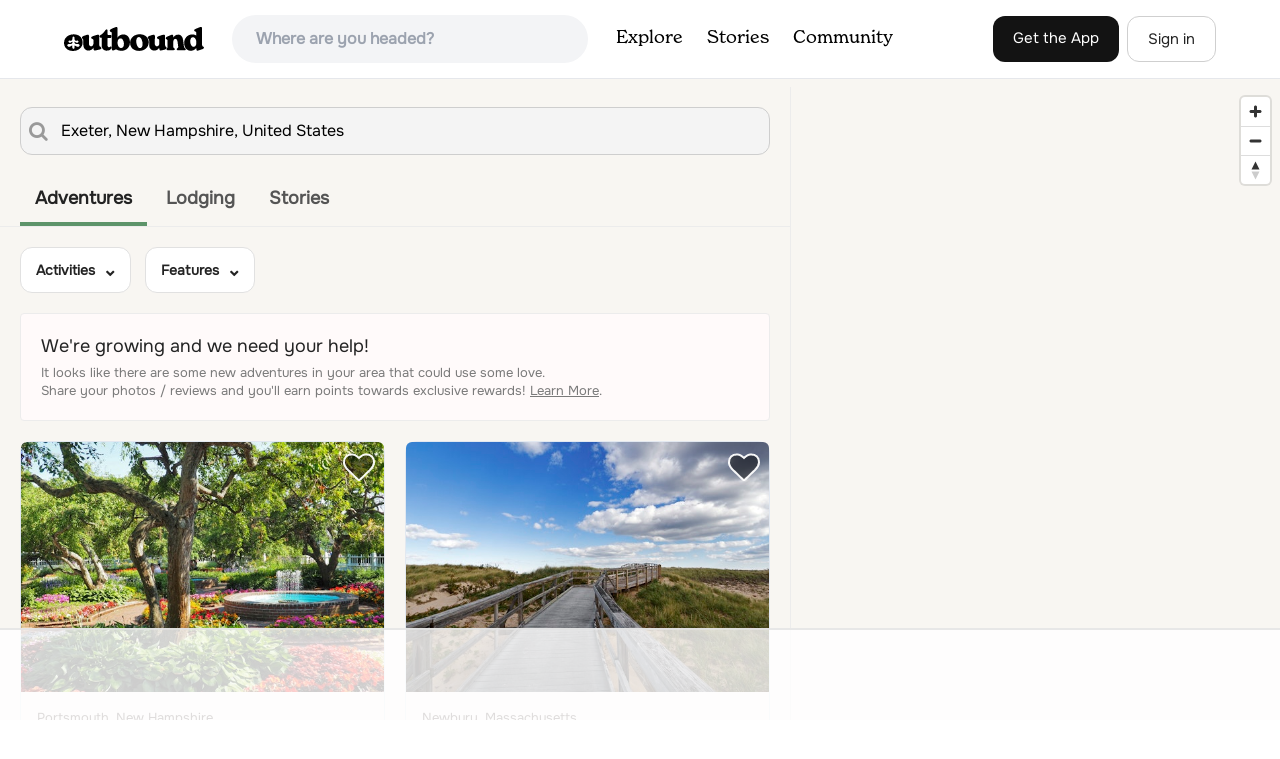

--- FILE ---
content_type: text/html
request_url: https://api.intentiq.com/profiles_engine/ProfilesEngineServlet?at=39&mi=10&dpi=936734067&pt=17&dpn=1&iiqidtype=2&iiqpcid=5fe65d24-b6e6-4f32-87e6-a63583eaa880&iiqpciddate=1769039783299&pcid=9f6d6ee2-e653-4b9f-b47c-c6f93a0665a1&idtype=3&gdpr=0&japs=false&jaesc=0&jafc=0&jaensc=0&jsver=0.33&testGroup=A&source=pbjs&ABTestingConfigurationSource=group&abtg=A&vrref=https%3A%2F%2Fwww.theoutbound.com
body_size: 54
content:
{"abPercentage":97,"adt":1,"ct":2,"isOptedOut":false,"data":{"eids":[]},"dbsaved":"false","ls":true,"cttl":86400000,"abTestUuid":"g_1170a5f3-ba12-4a90-aeca-0028b11cbe99","tc":9,"sid":-363228612}

--- FILE ---
content_type: text/html; charset=utf-8
request_url: https://www.google.com/recaptcha/api2/aframe
body_size: 247
content:
<!DOCTYPE HTML><html><head><meta http-equiv="content-type" content="text/html; charset=UTF-8"></head><body><script nonce="e4o4htawW7-9FwxCipZVuw">/** Anti-fraud and anti-abuse applications only. See google.com/recaptcha */ try{var clients={'sodar':'https://pagead2.googlesyndication.com/pagead/sodar?'};window.addEventListener("message",function(a){try{if(a.source===window.parent){var b=JSON.parse(a.data);var c=clients[b['id']];if(c){var d=document.createElement('img');d.src=c+b['params']+'&rc='+(localStorage.getItem("rc::a")?sessionStorage.getItem("rc::b"):"");window.document.body.appendChild(d);sessionStorage.setItem("rc::e",parseInt(sessionStorage.getItem("rc::e")||0)+1);localStorage.setItem("rc::h",'1769039788977');}}}catch(b){}});window.parent.postMessage("_grecaptcha_ready", "*");}catch(b){}</script></body></html>

--- FILE ---
content_type: text/plain
request_url: https://rtb.openx.net/openrtbb/prebidjs
body_size: -226
content:
{"id":"9dbf92e2-fc7f-48de-942e-6fe80de602aa","nbr":0}

--- FILE ---
content_type: text/plain; charset=UTF-8
request_url: https://at.teads.tv/fpc?analytics_tag_id=PUB_17002&tfpvi=&gdpr_consent=&gdpr_status=22&gdpr_reason=220&ccpa_consent=&sv=prebid-v1
body_size: 56
content:
NjQ4YmFiNTUtODAxZS00ZjA4LTk4ZWQtYzJmZGQ1MDRkMDljIzAtNA==

--- FILE ---
content_type: application/javascript
request_url: https://www.theoutbound.com/dist/javascripts/the_outbound_plugin.93e5015d.js
body_size: 381797
content:
/*! For license information please see the_outbound_plugin.93e5015d.js.LICENSE.txt */
!function(t){var e={};function r(n){if(e[n])return e[n].exports;var i=e[n]={i:n,l:!1,exports:{}};return t[n].call(i.exports,i,i.exports,r),i.l=!0,i.exports}r.m=t,r.c=e,r.d=function(t,e,n){r.o(t,e)||Object.defineProperty(t,e,{enumerable:!0,get:n})},r.r=function(t){"undefined"!=typeof Symbol&&Symbol.toStringTag&&Object.defineProperty(t,Symbol.toStringTag,{value:"Module"}),Object.defineProperty(t,"__esModule",{value:!0})},r.t=function(t,e){if(1&e&&(t=r(t)),8&e)return t;if(4&e&&"object"==typeof t&&t&&t.__esModule)return t;var n=Object.create(null);if(r.r(n),Object.defineProperty(n,"default",{enumerable:!0,value:t}),2&e&&"string"!=typeof t)for(var i in t)r.d(n,i,function(e){return t[e]}.bind(null,i));return n},r.n=function(t){var e=t&&t.__esModule?function(){return t.default}:function(){return t};return r.d(e,"a",e),e},r.o=function(t,e){return Object.prototype.hasOwnProperty.call(t,e)},r.p="/dist",r(r.s=34)}([function(t,e,r){"use strict";(function(t,r){var n=Object.freeze({});function i(t){return null==t}function o(t){return null!=t}function a(t){return!0===t}function s(t){return"string"==typeof t||"number"==typeof t||"symbol"==typeof t||"boolean"==typeof t}function u(t){return null!==t&&"object"==typeof t}var l=Object.prototype.toString;function c(t){return"[object Object]"===l.call(t)}function p(t){return"[object RegExp]"===l.call(t)}function h(t){var e=parseFloat(String(t));return e>=0&&Math.floor(e)===e&&isFinite(t)}function f(t){return o(t)&&"function"==typeof t.then&&"function"==typeof t.catch}function d(t){return null==t?"":Array.isArray(t)||c(t)&&t.toString===l?JSON.stringify(t,null,2):String(t)}function m(t){var e=parseFloat(t);return isNaN(e)?t:e}function y(t,e){for(var r=Object.create(null),n=t.split(","),i=0;i<n.length;i++)r[n[i]]=!0;return e?function(t){return r[t.toLowerCase()]}:function(t){return r[t]}}var v=y("slot,component",!0),g=y("key,ref,slot,slot-scope,is");function _(t,e){if(t.length){var r=t.indexOf(e);if(r>-1)return t.splice(r,1)}}var x=Object.prototype.hasOwnProperty;function b(t,e){return x.call(t,e)}function w(t){var e=Object.create(null);return function(r){return e[r]||(e[r]=t(r))}}var T=/-(\w)/g,S=w((function(t){return t.replace(T,(function(t,e){return e?e.toUpperCase():""}))})),E=w((function(t){return t.charAt(0).toUpperCase()+t.slice(1)})),C=/\B([A-Z])/g,A=w((function(t){return t.replace(C,"-$1").toLowerCase()}));var I=Function.prototype.bind?function(t,e){return t.bind(e)}:function(t,e){function r(r){var n=arguments.length;return n?n>1?t.apply(e,arguments):t.call(e,r):t.call(e)}return r._length=t.length,r};function k(t,e){e=e||0;for(var r=t.length-e,n=new Array(r);r--;)n[r]=t[r+e];return n}function P(t,e){for(var r in e)t[r]=e[r];return t}function z(t){for(var e={},r=0;r<t.length;r++)t[r]&&P(e,t[r]);return e}function M(t,e,r){}var O=function(t,e,r){return!1},L=function(t){return t};function D(t,e){if(t===e)return!0;var r=u(t),n=u(e);if(!r||!n)return!r&&!n&&String(t)===String(e);try{var i=Array.isArray(t),o=Array.isArray(e);if(i&&o)return t.length===e.length&&t.every((function(t,r){return D(t,e[r])}));if(t instanceof Date&&e instanceof Date)return t.getTime()===e.getTime();if(i||o)return!1;var a=Object.keys(t),s=Object.keys(e);return a.length===s.length&&a.every((function(r){return D(t[r],e[r])}))}catch(t){return!1}}function R(t,e){for(var r=0;r<t.length;r++)if(D(t[r],e))return r;return-1}function B(t){var e=!1;return function(){e||(e=!0,t.apply(this,arguments))}}var F=["component","directive","filter"],U=["beforeCreate","created","beforeMount","mounted","beforeUpdate","updated","beforeDestroy","destroyed","activated","deactivated","errorCaptured","serverPrefetch"],j={optionMergeStrategies:Object.create(null),silent:!1,productionTip:!1,devtools:!1,performance:!1,errorHandler:null,warnHandler:null,ignoredElements:[],keyCodes:Object.create(null),isReservedTag:O,isReservedAttr:O,isUnknownElement:O,getTagNamespace:M,parsePlatformTagName:L,mustUseProp:O,async:!0,_lifecycleHooks:U},N=/a-zA-Z\u00B7\u00C0-\u00D6\u00D8-\u00F6\u00F8-\u037D\u037F-\u1FFF\u200C-\u200D\u203F-\u2040\u2070-\u218F\u2C00-\u2FEF\u3001-\uD7FF\uF900-\uFDCF\uFDF0-\uFFFD/;function V(t){var e=(t+"").charCodeAt(0);return 36===e||95===e}function $(t,e,r,n){Object.defineProperty(t,e,{value:r,enumerable:!!n,writable:!0,configurable:!0})}var q=new RegExp("[^"+N.source+".$_\\d]");var Z,G="__proto__"in{},H="undefined"!=typeof window,X="undefined"!=typeof WXEnvironment&&!!WXEnvironment.platform,K=X&&WXEnvironment.platform.toLowerCase(),W=H&&window.navigator.userAgent.toLowerCase(),J=W&&/msie|trident/.test(W),Y=W&&W.indexOf("msie 9.0")>0,Q=W&&W.indexOf("edge/")>0,tt=(W&&W.indexOf("android"),W&&/iphone|ipad|ipod|ios/.test(W)||"ios"===K),et=(W&&/chrome\/\d+/.test(W),W&&/phantomjs/.test(W),W&&W.match(/firefox\/(\d+)/)),rt={}.watch,nt=!1;if(H)try{var it={};Object.defineProperty(it,"passive",{get:function(){nt=!0}}),window.addEventListener("test-passive",null,it)}catch(t){}var ot=function(){return void 0===Z&&(Z=!H&&!X&&void 0!==t&&(t.process&&"server"===t.process.env.VUE_ENV)),Z},at=H&&window.__VUE_DEVTOOLS_GLOBAL_HOOK__;function st(t){return"function"==typeof t&&/native code/.test(t.toString())}var ut,lt="undefined"!=typeof Symbol&&st(Symbol)&&"undefined"!=typeof Reflect&&st(Reflect.ownKeys);ut="undefined"!=typeof Set&&st(Set)?Set:function(){function t(){this.set=Object.create(null)}return t.prototype.has=function(t){return!0===this.set[t]},t.prototype.add=function(t){this.set[t]=!0},t.prototype.clear=function(){this.set=Object.create(null)},t}();var ct=M,pt=0,ht=function(){this.id=pt++,this.subs=[]};ht.prototype.addSub=function(t){this.subs.push(t)},ht.prototype.removeSub=function(t){_(this.subs,t)},ht.prototype.depend=function(){ht.target&&ht.target.addDep(this)},ht.prototype.notify=function(){var t=this.subs.slice();for(var e=0,r=t.length;e<r;e++)t[e].update()},ht.target=null;var ft=[];function dt(t){ft.push(t),ht.target=t}function mt(){ft.pop(),ht.target=ft[ft.length-1]}var yt=function(t,e,r,n,i,o,a,s){this.tag=t,this.data=e,this.children=r,this.text=n,this.elm=i,this.ns=void 0,this.context=o,this.fnContext=void 0,this.fnOptions=void 0,this.fnScopeId=void 0,this.key=e&&e.key,this.componentOptions=a,this.componentInstance=void 0,this.parent=void 0,this.raw=!1,this.isStatic=!1,this.isRootInsert=!0,this.isComment=!1,this.isCloned=!1,this.isOnce=!1,this.asyncFactory=s,this.asyncMeta=void 0,this.isAsyncPlaceholder=!1},vt={child:{configurable:!0}};vt.child.get=function(){return this.componentInstance},Object.defineProperties(yt.prototype,vt);var gt=function(t){void 0===t&&(t="");var e=new yt;return e.text=t,e.isComment=!0,e};function _t(t){return new yt(void 0,void 0,void 0,String(t))}function xt(t){var e=new yt(t.tag,t.data,t.children&&t.children.slice(),t.text,t.elm,t.context,t.componentOptions,t.asyncFactory);return e.ns=t.ns,e.isStatic=t.isStatic,e.key=t.key,e.isComment=t.isComment,e.fnContext=t.fnContext,e.fnOptions=t.fnOptions,e.fnScopeId=t.fnScopeId,e.asyncMeta=t.asyncMeta,e.isCloned=!0,e}var bt=Array.prototype,wt=Object.create(bt);["push","pop","shift","unshift","splice","sort","reverse"].forEach((function(t){var e=bt[t];$(wt,t,(function(){for(var r=[],n=arguments.length;n--;)r[n]=arguments[n];var i,o=e.apply(this,r),a=this.__ob__;switch(t){case"push":case"unshift":i=r;break;case"splice":i=r.slice(2)}return i&&a.observeArray(i),a.dep.notify(),o}))}));var Tt=Object.getOwnPropertyNames(wt),St=!0;function Et(t){St=t}var Ct=function(t){this.value=t,this.dep=new ht,this.vmCount=0,$(t,"__ob__",this),Array.isArray(t)?(G?function(t,e){t.__proto__=e}(t,wt):function(t,e,r){for(var n=0,i=r.length;n<i;n++){var o=r[n];$(t,o,e[o])}}(t,wt,Tt),this.observeArray(t)):this.walk(t)};function At(t,e){var r;if(u(t)&&!(t instanceof yt))return b(t,"__ob__")&&t.__ob__ instanceof Ct?r=t.__ob__:St&&!ot()&&(Array.isArray(t)||c(t))&&Object.isExtensible(t)&&!t._isVue&&(r=new Ct(t)),e&&r&&r.vmCount++,r}function It(t,e,r,n,i){var o=new ht,a=Object.getOwnPropertyDescriptor(t,e);if(!a||!1!==a.configurable){var s=a&&a.get,u=a&&a.set;s&&!u||2!==arguments.length||(r=t[e]);var l=!i&&At(r);Object.defineProperty(t,e,{enumerable:!0,configurable:!0,get:function(){var e=s?s.call(t):r;return ht.target&&(o.depend(),l&&(l.dep.depend(),Array.isArray(e)&&zt(e))),e},set:function(e){var n=s?s.call(t):r;e===n||e!=e&&n!=n||s&&!u||(u?u.call(t,e):r=e,l=!i&&At(e),o.notify())}})}}function kt(t,e,r){if(Array.isArray(t)&&h(e))return t.length=Math.max(t.length,e),t.splice(e,1,r),r;if(e in t&&!(e in Object.prototype))return t[e]=r,r;var n=t.__ob__;return t._isVue||n&&n.vmCount?r:n?(It(n.value,e,r),n.dep.notify(),r):(t[e]=r,r)}function Pt(t,e){if(Array.isArray(t)&&h(e))t.splice(e,1);else{var r=t.__ob__;t._isVue||r&&r.vmCount||b(t,e)&&(delete t[e],r&&r.dep.notify())}}function zt(t){for(var e=void 0,r=0,n=t.length;r<n;r++)(e=t[r])&&e.__ob__&&e.__ob__.dep.depend(),Array.isArray(e)&&zt(e)}Ct.prototype.walk=function(t){for(var e=Object.keys(t),r=0;r<e.length;r++)It(t,e[r])},Ct.prototype.observeArray=function(t){for(var e=0,r=t.length;e<r;e++)At(t[e])};var Mt=j.optionMergeStrategies;function Ot(t,e){if(!e)return t;for(var r,n,i,o=lt?Reflect.ownKeys(e):Object.keys(e),a=0;a<o.length;a++)"__ob__"!==(r=o[a])&&(n=t[r],i=e[r],b(t,r)?n!==i&&c(n)&&c(i)&&Ot(n,i):kt(t,r,i));return t}function Lt(t,e,r){return r?function(){var n="function"==typeof e?e.call(r,r):e,i="function"==typeof t?t.call(r,r):t;return n?Ot(n,i):i}:e?t?function(){return Ot("function"==typeof e?e.call(this,this):e,"function"==typeof t?t.call(this,this):t)}:e:t}function Dt(t,e){var r=e?t?t.concat(e):Array.isArray(e)?e:[e]:t;return r?function(t){for(var e=[],r=0;r<t.length;r++)-1===e.indexOf(t[r])&&e.push(t[r]);return e}(r):r}function Rt(t,e,r,n){var i=Object.create(t||null);return e?P(i,e):i}Mt.data=function(t,e,r){return r?Lt(t,e,r):e&&"function"!=typeof e?t:Lt(t,e)},U.forEach((function(t){Mt[t]=Dt})),F.forEach((function(t){Mt[t+"s"]=Rt})),Mt.watch=function(t,e,r,n){if(t===rt&&(t=void 0),e===rt&&(e=void 0),!e)return Object.create(t||null);if(!t)return e;var i={};for(var o in P(i,t),e){var a=i[o],s=e[o];a&&!Array.isArray(a)&&(a=[a]),i[o]=a?a.concat(s):Array.isArray(s)?s:[s]}return i},Mt.props=Mt.methods=Mt.inject=Mt.computed=function(t,e,r,n){if(!t)return e;var i=Object.create(null);return P(i,t),e&&P(i,e),i},Mt.provide=Lt;var Bt=function(t,e){return void 0===e?t:e};function Ft(t,e,r){if("function"==typeof e&&(e=e.options),function(t,e){var r=t.props;if(r){var n,i,o={};if(Array.isArray(r))for(n=r.length;n--;)"string"==typeof(i=r[n])&&(o[S(i)]={type:null});else if(c(r))for(var a in r)i=r[a],o[S(a)]=c(i)?i:{type:i};else 0;t.props=o}}(e),function(t,e){var r=t.inject;if(r){var n=t.inject={};if(Array.isArray(r))for(var i=0;i<r.length;i++)n[r[i]]={from:r[i]};else if(c(r))for(var o in r){var a=r[o];n[o]=c(a)?P({from:o},a):{from:a}}else 0}}(e),function(t){var e=t.directives;if(e)for(var r in e){var n=e[r];"function"==typeof n&&(e[r]={bind:n,update:n})}}(e),!e._base&&(e.extends&&(t=Ft(t,e.extends,r)),e.mixins))for(var n=0,i=e.mixins.length;n<i;n++)t=Ft(t,e.mixins[n],r);var o,a={};for(o in t)s(o);for(o in e)b(t,o)||s(o);function s(n){var i=Mt[n]||Bt;a[n]=i(t[n],e[n],r,n)}return a}function Ut(t,e,r,n){if("string"==typeof r){var i=t[e];if(b(i,r))return i[r];var o=S(r);if(b(i,o))return i[o];var a=E(o);return b(i,a)?i[a]:i[r]||i[o]||i[a]}}function jt(t,e,r,n){var i=e[t],o=!b(r,t),a=r[t],s=$t(Boolean,i.type);if(s>-1)if(o&&!b(i,"default"))a=!1;else if(""===a||a===A(t)){var u=$t(String,i.type);(u<0||s<u)&&(a=!0)}if(void 0===a){a=function(t,e,r){if(!b(e,"default"))return;var n=e.default;0;if(t&&t.$options.propsData&&void 0===t.$options.propsData[r]&&void 0!==t._props[r])return t._props[r];return"function"==typeof n&&"Function"!==Nt(e.type)?n.call(t):n}(n,i,t);var l=St;Et(!0),At(a),Et(l)}return a}function Nt(t){var e=t&&t.toString().match(/^\s*function (\w+)/);return e?e[1]:""}function Vt(t,e){return Nt(t)===Nt(e)}function $t(t,e){if(!Array.isArray(e))return Vt(e,t)?0:-1;for(var r=0,n=e.length;r<n;r++)if(Vt(e[r],t))return r;return-1}function qt(t,e,r){dt();try{if(e)for(var n=e;n=n.$parent;){var i=n.$options.errorCaptured;if(i)for(var o=0;o<i.length;o++)try{if(!1===i[o].call(n,t,e,r))return}catch(t){Gt(t,n,"errorCaptured hook")}}Gt(t,e,r)}finally{mt()}}function Zt(t,e,r,n,i){var o;try{(o=r?t.apply(e,r):t.call(e))&&!o._isVue&&f(o)&&!o._handled&&(o.catch((function(t){return qt(t,n,i+" (Promise/async)")})),o._handled=!0)}catch(t){qt(t,n,i)}return o}function Gt(t,e,r){if(j.errorHandler)try{return j.errorHandler.call(null,t,e,r)}catch(e){e!==t&&Ht(e,null,"config.errorHandler")}Ht(t,e,r)}function Ht(t,e,r){if(!H&&!X||"undefined"==typeof console)throw t;console.error(t)}var Xt,Kt=!1,Wt=[],Jt=!1;function Yt(){Jt=!1;var t=Wt.slice(0);Wt.length=0;for(var e=0;e<t.length;e++)t[e]()}if("undefined"!=typeof Promise&&st(Promise)){var Qt=Promise.resolve();Xt=function(){Qt.then(Yt),tt&&setTimeout(M)},Kt=!0}else if(J||"undefined"==typeof MutationObserver||!st(MutationObserver)&&"[object MutationObserverConstructor]"!==MutationObserver.toString())Xt=void 0!==r&&st(r)?function(){r(Yt)}:function(){setTimeout(Yt,0)};else{var te=1,ee=new MutationObserver(Yt),re=document.createTextNode(String(te));ee.observe(re,{characterData:!0}),Xt=function(){te=(te+1)%2,re.data=String(te)},Kt=!0}function ne(t,e){var r;if(Wt.push((function(){if(t)try{t.call(e)}catch(t){qt(t,e,"nextTick")}else r&&r(e)})),Jt||(Jt=!0,Xt()),!t&&"undefined"!=typeof Promise)return new Promise((function(t){r=t}))}var ie=new ut;function oe(t){!function t(e,r){var n,i,o=Array.isArray(e);if(!o&&!u(e)||Object.isFrozen(e)||e instanceof yt)return;if(e.__ob__){var a=e.__ob__.dep.id;if(r.has(a))return;r.add(a)}if(o)for(n=e.length;n--;)t(e[n],r);else for(i=Object.keys(e),n=i.length;n--;)t(e[i[n]],r)}(t,ie),ie.clear()}var ae=w((function(t){var e="&"===t.charAt(0),r="~"===(t=e?t.slice(1):t).charAt(0),n="!"===(t=r?t.slice(1):t).charAt(0);return{name:t=n?t.slice(1):t,once:r,capture:n,passive:e}}));function se(t,e){function r(){var t=arguments,n=r.fns;if(!Array.isArray(n))return Zt(n,null,arguments,e,"v-on handler");for(var i=n.slice(),o=0;o<i.length;o++)Zt(i[o],null,t,e,"v-on handler")}return r.fns=t,r}function ue(t,e,r,n,o,s){var u,l,c,p;for(u in t)l=t[u],c=e[u],p=ae(u),i(l)||(i(c)?(i(l.fns)&&(l=t[u]=se(l,s)),a(p.once)&&(l=t[u]=o(p.name,l,p.capture)),r(p.name,l,p.capture,p.passive,p.params)):l!==c&&(c.fns=l,t[u]=c));for(u in e)i(t[u])&&n((p=ae(u)).name,e[u],p.capture)}function le(t,e,r){var n;t instanceof yt&&(t=t.data.hook||(t.data.hook={}));var s=t[e];function u(){r.apply(this,arguments),_(n.fns,u)}i(s)?n=se([u]):o(s.fns)&&a(s.merged)?(n=s).fns.push(u):n=se([s,u]),n.merged=!0,t[e]=n}function ce(t,e,r,n,i){if(o(e)){if(b(e,r))return t[r]=e[r],i||delete e[r],!0;if(b(e,n))return t[r]=e[n],i||delete e[n],!0}return!1}function pe(t){return s(t)?[_t(t)]:Array.isArray(t)?function t(e,r){var n,u,l,c,p=[];for(n=0;n<e.length;n++)i(u=e[n])||"boolean"==typeof u||(l=p.length-1,c=p[l],Array.isArray(u)?u.length>0&&(he((u=t(u,(r||"")+"_"+n))[0])&&he(c)&&(p[l]=_t(c.text+u[0].text),u.shift()),p.push.apply(p,u)):s(u)?he(c)?p[l]=_t(c.text+u):""!==u&&p.push(_t(u)):he(u)&&he(c)?p[l]=_t(c.text+u.text):(a(e._isVList)&&o(u.tag)&&i(u.key)&&o(r)&&(u.key="__vlist"+r+"_"+n+"__"),p.push(u)));return p}(t):void 0}function he(t){return o(t)&&o(t.text)&&!1===t.isComment}function fe(t,e){if(t){for(var r=Object.create(null),n=lt?Reflect.ownKeys(t):Object.keys(t),i=0;i<n.length;i++){var o=n[i];if("__ob__"!==o){for(var a=t[o].from,s=e;s;){if(s._provided&&b(s._provided,a)){r[o]=s._provided[a];break}s=s.$parent}if(!s)if("default"in t[o]){var u=t[o].default;r[o]="function"==typeof u?u.call(e):u}else 0}}return r}}function de(t,e){if(!t||!t.length)return{};for(var r={},n=0,i=t.length;n<i;n++){var o=t[n],a=o.data;if(a&&a.attrs&&a.attrs.slot&&delete a.attrs.slot,o.context!==e&&o.fnContext!==e||!a||null==a.slot)(r.default||(r.default=[])).push(o);else{var s=a.slot,u=r[s]||(r[s]=[]);"template"===o.tag?u.push.apply(u,o.children||[]):u.push(o)}}for(var l in r)r[l].every(me)&&delete r[l];return r}function me(t){return t.isComment&&!t.asyncFactory||" "===t.text}function ye(t,e,r){var i,o=Object.keys(e).length>0,a=t?!!t.$stable:!o,s=t&&t.$key;if(t){if(t._normalized)return t._normalized;if(a&&r&&r!==n&&s===r.$key&&!o&&!r.$hasNormal)return r;for(var u in i={},t)t[u]&&"$"!==u[0]&&(i[u]=ve(e,u,t[u]))}else i={};for(var l in e)l in i||(i[l]=ge(e,l));return t&&Object.isExtensible(t)&&(t._normalized=i),$(i,"$stable",a),$(i,"$key",s),$(i,"$hasNormal",o),i}function ve(t,e,r){var n=function(){var t=arguments.length?r.apply(null,arguments):r({});return(t=t&&"object"==typeof t&&!Array.isArray(t)?[t]:pe(t))&&(0===t.length||1===t.length&&t[0].isComment)?void 0:t};return r.proxy&&Object.defineProperty(t,e,{get:n,enumerable:!0,configurable:!0}),n}function ge(t,e){return function(){return t[e]}}function _e(t,e){var r,n,i,a,s;if(Array.isArray(t)||"string"==typeof t)for(r=new Array(t.length),n=0,i=t.length;n<i;n++)r[n]=e(t[n],n);else if("number"==typeof t)for(r=new Array(t),n=0;n<t;n++)r[n]=e(n+1,n);else if(u(t))if(lt&&t[Symbol.iterator]){r=[];for(var l=t[Symbol.iterator](),c=l.next();!c.done;)r.push(e(c.value,r.length)),c=l.next()}else for(a=Object.keys(t),r=new Array(a.length),n=0,i=a.length;n<i;n++)s=a[n],r[n]=e(t[s],s,n);return o(r)||(r=[]),r._isVList=!0,r}function xe(t,e,r,n){var i,o=this.$scopedSlots[t];o?(r=r||{},n&&(r=P(P({},n),r)),i=o(r)||e):i=this.$slots[t]||e;var a=r&&r.slot;return a?this.$createElement("template",{slot:a},i):i}function be(t){return Ut(this.$options,"filters",t)||L}function we(t,e){return Array.isArray(t)?-1===t.indexOf(e):t!==e}function Te(t,e,r,n,i){var o=j.keyCodes[e]||r;return i&&n&&!j.keyCodes[e]?we(i,n):o?we(o,t):n?A(n)!==e:void 0}function Se(t,e,r,n,i){if(r)if(u(r)){var o;Array.isArray(r)&&(r=z(r));var a=function(a){if("class"===a||"style"===a||g(a))o=t;else{var s=t.attrs&&t.attrs.type;o=n||j.mustUseProp(e,s,a)?t.domProps||(t.domProps={}):t.attrs||(t.attrs={})}var u=S(a),l=A(a);u in o||l in o||(o[a]=r[a],i&&((t.on||(t.on={}))["update:"+a]=function(t){r[a]=t}))};for(var s in r)a(s)}else;return t}function Ee(t,e){var r=this._staticTrees||(this._staticTrees=[]),n=r[t];return n&&!e||Ae(n=r[t]=this.$options.staticRenderFns[t].call(this._renderProxy,null,this),"__static__"+t,!1),n}function Ce(t,e,r){return Ae(t,"__once__"+e+(r?"_"+r:""),!0),t}function Ae(t,e,r){if(Array.isArray(t))for(var n=0;n<t.length;n++)t[n]&&"string"!=typeof t[n]&&Ie(t[n],e+"_"+n,r);else Ie(t,e,r)}function Ie(t,e,r){t.isStatic=!0,t.key=e,t.isOnce=r}function ke(t,e){if(e)if(c(e)){var r=t.on=t.on?P({},t.on):{};for(var n in e){var i=r[n],o=e[n];r[n]=i?[].concat(i,o):o}}else;return t}function Pe(t,e,r,n){e=e||{$stable:!r};for(var i=0;i<t.length;i++){var o=t[i];Array.isArray(o)?Pe(o,e,r):o&&(o.proxy&&(o.fn.proxy=!0),e[o.key]=o.fn)}return n&&(e.$key=n),e}function ze(t,e){for(var r=0;r<e.length;r+=2){var n=e[r];"string"==typeof n&&n&&(t[e[r]]=e[r+1])}return t}function Me(t,e){return"string"==typeof t?e+t:t}function Oe(t){t._o=Ce,t._n=m,t._s=d,t._l=_e,t._t=xe,t._q=D,t._i=R,t._m=Ee,t._f=be,t._k=Te,t._b=Se,t._v=_t,t._e=gt,t._u=Pe,t._g=ke,t._d=ze,t._p=Me}function Le(t,e,r,i,o){var s,u=this,l=o.options;b(i,"_uid")?(s=Object.create(i))._original=i:(s=i,i=i._original);var c=a(l._compiled),p=!c;this.data=t,this.props=e,this.children=r,this.parent=i,this.listeners=t.on||n,this.injections=fe(l.inject,i),this.slots=function(){return u.$slots||ye(t.scopedSlots,u.$slots=de(r,i)),u.$slots},Object.defineProperty(this,"scopedSlots",{enumerable:!0,get:function(){return ye(t.scopedSlots,this.slots())}}),c&&(this.$options=l,this.$slots=this.slots(),this.$scopedSlots=ye(t.scopedSlots,this.$slots)),l._scopeId?this._c=function(t,e,r,n){var o=Ne(s,t,e,r,n,p);return o&&!Array.isArray(o)&&(o.fnScopeId=l._scopeId,o.fnContext=i),o}:this._c=function(t,e,r,n){return Ne(s,t,e,r,n,p)}}function De(t,e,r,n,i){var o=xt(t);return o.fnContext=r,o.fnOptions=n,e.slot&&((o.data||(o.data={})).slot=e.slot),o}function Re(t,e){for(var r in e)t[S(r)]=e[r]}Oe(Le.prototype);var Be={init:function(t,e){if(t.componentInstance&&!t.componentInstance._isDestroyed&&t.data.keepAlive){var r=t;Be.prepatch(r,r)}else{(t.componentInstance=function(t,e){var r={_isComponent:!0,_parentVnode:t,parent:e},n=t.data.inlineTemplate;o(n)&&(r.render=n.render,r.staticRenderFns=n.staticRenderFns);return new t.componentOptions.Ctor(r)}(t,Je)).$mount(e?t.elm:void 0,e)}},prepatch:function(t,e){var r=e.componentOptions;!function(t,e,r,i,o){0;var a=i.data.scopedSlots,s=t.$scopedSlots,u=!!(a&&!a.$stable||s!==n&&!s.$stable||a&&t.$scopedSlots.$key!==a.$key),l=!!(o||t.$options._renderChildren||u);t.$options._parentVnode=i,t.$vnode=i,t._vnode&&(t._vnode.parent=i);if(t.$options._renderChildren=o,t.$attrs=i.data.attrs||n,t.$listeners=r||n,e&&t.$options.props){Et(!1);for(var c=t._props,p=t.$options._propKeys||[],h=0;h<p.length;h++){var f=p[h],d=t.$options.props;c[f]=jt(f,d,e,t)}Et(!0),t.$options.propsData=e}r=r||n;var m=t.$options._parentListeners;t.$options._parentListeners=r,We(t,r,m),l&&(t.$slots=de(o,i.context),t.$forceUpdate());0}(e.componentInstance=t.componentInstance,r.propsData,r.listeners,e,r.children)},insert:function(t){var e,r=t.context,n=t.componentInstance;n._isMounted||(n._isMounted=!0,er(n,"mounted")),t.data.keepAlive&&(r._isMounted?((e=n)._inactive=!1,nr.push(e)):tr(n,!0))},destroy:function(t){var e=t.componentInstance;e._isDestroyed||(t.data.keepAlive?function t(e,r){if(r&&(e._directInactive=!0,Qe(e)))return;if(!e._inactive){e._inactive=!0;for(var n=0;n<e.$children.length;n++)t(e.$children[n]);er(e,"deactivated")}}(e,!0):e.$destroy())}},Fe=Object.keys(Be);function Ue(t,e,r,s,l){if(!i(t)){var c=r.$options._base;if(u(t)&&(t=c.extend(t)),"function"==typeof t){var p;if(i(t.cid)&&void 0===(t=function(t,e){if(a(t.error)&&o(t.errorComp))return t.errorComp;if(o(t.resolved))return t.resolved;var r=$e;r&&o(t.owners)&&-1===t.owners.indexOf(r)&&t.owners.push(r);if(a(t.loading)&&o(t.loadingComp))return t.loadingComp;if(r&&!o(t.owners)){var n=t.owners=[r],s=!0,l=null,c=null;r.$on("hook:destroyed",(function(){return _(n,r)}));var p=function(t){for(var e=0,r=n.length;e<r;e++)n[e].$forceUpdate();t&&(n.length=0,null!==l&&(clearTimeout(l),l=null),null!==c&&(clearTimeout(c),c=null))},h=B((function(r){t.resolved=qe(r,e),s?n.length=0:p(!0)})),d=B((function(e){o(t.errorComp)&&(t.error=!0,p(!0))})),m=t(h,d);return u(m)&&(f(m)?i(t.resolved)&&m.then(h,d):f(m.component)&&(m.component.then(h,d),o(m.error)&&(t.errorComp=qe(m.error,e)),o(m.loading)&&(t.loadingComp=qe(m.loading,e),0===m.delay?t.loading=!0:l=setTimeout((function(){l=null,i(t.resolved)&&i(t.error)&&(t.loading=!0,p(!1))}),m.delay||200)),o(m.timeout)&&(c=setTimeout((function(){c=null,i(t.resolved)&&d(null)}),m.timeout)))),s=!1,t.loading?t.loadingComp:t.resolved}}(p=t,c)))return function(t,e,r,n,i){var o=gt();return o.asyncFactory=t,o.asyncMeta={data:e,context:r,children:n,tag:i},o}(p,e,r,s,l);e=e||{},Tr(t),o(e.model)&&function(t,e){var r=t.model&&t.model.prop||"value",n=t.model&&t.model.event||"input";(e.attrs||(e.attrs={}))[r]=e.model.value;var i=e.on||(e.on={}),a=i[n],s=e.model.callback;o(a)?(Array.isArray(a)?-1===a.indexOf(s):a!==s)&&(i[n]=[s].concat(a)):i[n]=s}(t.options,e);var h=function(t,e,r){var n=e.options.props;if(!i(n)){var a={},s=t.attrs,u=t.props;if(o(s)||o(u))for(var l in n){var c=A(l);ce(a,u,l,c,!0)||ce(a,s,l,c,!1)}return a}}(e,t);if(a(t.options.functional))return function(t,e,r,i,a){var s=t.options,u={},l=s.props;if(o(l))for(var c in l)u[c]=jt(c,l,e||n);else o(r.attrs)&&Re(u,r.attrs),o(r.props)&&Re(u,r.props);var p=new Le(r,u,a,i,t),h=s.render.call(null,p._c,p);if(h instanceof yt)return De(h,r,p.parent,s,p);if(Array.isArray(h)){for(var f=pe(h)||[],d=new Array(f.length),m=0;m<f.length;m++)d[m]=De(f[m],r,p.parent,s,p);return d}}(t,h,e,r,s);var d=e.on;if(e.on=e.nativeOn,a(t.options.abstract)){var m=e.slot;e={},m&&(e.slot=m)}!function(t){for(var e=t.hook||(t.hook={}),r=0;r<Fe.length;r++){var n=Fe[r],i=e[n],o=Be[n];i===o||i&&i._merged||(e[n]=i?je(o,i):o)}}(e);var y=t.options.name||l;return new yt("vue-component-"+t.cid+(y?"-"+y:""),e,void 0,void 0,void 0,r,{Ctor:t,propsData:h,listeners:d,tag:l,children:s},p)}}}function je(t,e){var r=function(r,n){t(r,n),e(r,n)};return r._merged=!0,r}function Ne(t,e,r,n,l,c){return(Array.isArray(r)||s(r))&&(l=n,n=r,r=void 0),a(c)&&(l=2),function(t,e,r,n,s){if(o(r)&&o(r.__ob__))return gt();o(r)&&o(r.is)&&(e=r.is);if(!e)return gt();0;Array.isArray(n)&&"function"==typeof n[0]&&((r=r||{}).scopedSlots={default:n[0]},n.length=0);2===s?n=pe(n):1===s&&(n=function(t){for(var e=0;e<t.length;e++)if(Array.isArray(t[e]))return Array.prototype.concat.apply([],t);return t}(n));var l,c;if("string"==typeof e){var p;c=t.$vnode&&t.$vnode.ns||j.getTagNamespace(e),l=j.isReservedTag(e)?new yt(j.parsePlatformTagName(e),r,n,void 0,void 0,t):r&&r.pre||!o(p=Ut(t.$options,"components",e))?new yt(e,r,n,void 0,void 0,t):Ue(p,r,t,n,e)}else l=Ue(e,r,t,n);return Array.isArray(l)?l:o(l)?(o(c)&&function t(e,r,n){e.ns=r,"foreignObject"===e.tag&&(r=void 0,n=!0);if(o(e.children))for(var s=0,u=e.children.length;s<u;s++){var l=e.children[s];o(l.tag)&&(i(l.ns)||a(n)&&"svg"!==l.tag)&&t(l,r,n)}}(l,c),o(r)&&function(t){u(t.style)&&oe(t.style);u(t.class)&&oe(t.class)}(r),l):gt()}(t,e,r,n,l)}var Ve,$e=null;function qe(t,e){return(t.__esModule||lt&&"Module"===t[Symbol.toStringTag])&&(t=t.default),u(t)?e.extend(t):t}function Ze(t){return t.isComment&&t.asyncFactory}function Ge(t){if(Array.isArray(t))for(var e=0;e<t.length;e++){var r=t[e];if(o(r)&&(o(r.componentOptions)||Ze(r)))return r}}function He(t,e){Ve.$on(t,e)}function Xe(t,e){Ve.$off(t,e)}function Ke(t,e){var r=Ve;return function n(){var i=e.apply(null,arguments);null!==i&&r.$off(t,n)}}function We(t,e,r){Ve=t,ue(e,r||{},He,Xe,Ke,t),Ve=void 0}var Je=null;function Ye(t){var e=Je;return Je=t,function(){Je=e}}function Qe(t){for(;t&&(t=t.$parent);)if(t._inactive)return!0;return!1}function tr(t,e){if(e){if(t._directInactive=!1,Qe(t))return}else if(t._directInactive)return;if(t._inactive||null===t._inactive){t._inactive=!1;for(var r=0;r<t.$children.length;r++)tr(t.$children[r]);er(t,"activated")}}function er(t,e){dt();var r=t.$options[e],n=e+" hook";if(r)for(var i=0,o=r.length;i<o;i++)Zt(r[i],t,null,t,n);t._hasHookEvent&&t.$emit("hook:"+e),mt()}var rr=[],nr=[],ir={},or=!1,ar=!1,sr=0;var ur=0,lr=Date.now;if(H&&!J){var cr=window.performance;cr&&"function"==typeof cr.now&&lr()>document.createEvent("Event").timeStamp&&(lr=function(){return cr.now()})}function pr(){var t,e;for(ur=lr(),ar=!0,rr.sort((function(t,e){return t.id-e.id})),sr=0;sr<rr.length;sr++)(t=rr[sr]).before&&t.before(),e=t.id,ir[e]=null,t.run();var r=nr.slice(),n=rr.slice();sr=rr.length=nr.length=0,ir={},or=ar=!1,function(t){for(var e=0;e<t.length;e++)t[e]._inactive=!0,tr(t[e],!0)}(r),function(t){var e=t.length;for(;e--;){var r=t[e],n=r.vm;n._watcher===r&&n._isMounted&&!n._isDestroyed&&er(n,"updated")}}(n),at&&j.devtools&&at.emit("flush")}var hr=0,fr=function(t,e,r,n,i){this.vm=t,i&&(t._watcher=this),t._watchers.push(this),n?(this.deep=!!n.deep,this.user=!!n.user,this.lazy=!!n.lazy,this.sync=!!n.sync,this.before=n.before):this.deep=this.user=this.lazy=this.sync=!1,this.cb=r,this.id=++hr,this.active=!0,this.dirty=this.lazy,this.deps=[],this.newDeps=[],this.depIds=new ut,this.newDepIds=new ut,this.expression="","function"==typeof e?this.getter=e:(this.getter=function(t){if(!q.test(t)){var e=t.split(".");return function(t){for(var r=0;r<e.length;r++){if(!t)return;t=t[e[r]]}return t}}}(e),this.getter||(this.getter=M)),this.value=this.lazy?void 0:this.get()};fr.prototype.get=function(){var t;dt(this);var e=this.vm;try{t=this.getter.call(e,e)}catch(t){if(!this.user)throw t;qt(t,e,'getter for watcher "'+this.expression+'"')}finally{this.deep&&oe(t),mt(),this.cleanupDeps()}return t},fr.prototype.addDep=function(t){var e=t.id;this.newDepIds.has(e)||(this.newDepIds.add(e),this.newDeps.push(t),this.depIds.has(e)||t.addSub(this))},fr.prototype.cleanupDeps=function(){for(var t=this.deps.length;t--;){var e=this.deps[t];this.newDepIds.has(e.id)||e.removeSub(this)}var r=this.depIds;this.depIds=this.newDepIds,this.newDepIds=r,this.newDepIds.clear(),r=this.deps,this.deps=this.newDeps,this.newDeps=r,this.newDeps.length=0},fr.prototype.update=function(){this.lazy?this.dirty=!0:this.sync?this.run():function(t){var e=t.id;if(null==ir[e]){if(ir[e]=!0,ar){for(var r=rr.length-1;r>sr&&rr[r].id>t.id;)r--;rr.splice(r+1,0,t)}else rr.push(t);or||(or=!0,ne(pr))}}(this)},fr.prototype.run=function(){if(this.active){var t=this.get();if(t!==this.value||u(t)||this.deep){var e=this.value;if(this.value=t,this.user)try{this.cb.call(this.vm,t,e)}catch(t){qt(t,this.vm,'callback for watcher "'+this.expression+'"')}else this.cb.call(this.vm,t,e)}}},fr.prototype.evaluate=function(){this.value=this.get(),this.dirty=!1},fr.prototype.depend=function(){for(var t=this.deps.length;t--;)this.deps[t].depend()},fr.prototype.teardown=function(){if(this.active){this.vm._isBeingDestroyed||_(this.vm._watchers,this);for(var t=this.deps.length;t--;)this.deps[t].removeSub(this);this.active=!1}};var dr={enumerable:!0,configurable:!0,get:M,set:M};function mr(t,e,r){dr.get=function(){return this[e][r]},dr.set=function(t){this[e][r]=t},Object.defineProperty(t,r,dr)}function yr(t){t._watchers=[];var e=t.$options;e.props&&function(t,e){var r=t.$options.propsData||{},n=t._props={},i=t.$options._propKeys=[];t.$parent&&Et(!1);var o=function(o){i.push(o);var a=jt(o,e,r,t);It(n,o,a),o in t||mr(t,"_props",o)};for(var a in e)o(a);Et(!0)}(t,e.props),e.methods&&function(t,e){t.$options.props;for(var r in e)t[r]="function"!=typeof e[r]?M:I(e[r],t)}(t,e.methods),e.data?function(t){var e=t.$options.data;c(e=t._data="function"==typeof e?function(t,e){dt();try{return t.call(e,e)}catch(t){return qt(t,e,"data()"),{}}finally{mt()}}(e,t):e||{})||(e={});var r=Object.keys(e),n=t.$options.props,i=(t.$options.methods,r.length);for(;i--;){var o=r[i];0,n&&b(n,o)||V(o)||mr(t,"_data",o)}At(e,!0)}(t):At(t._data={},!0),e.computed&&function(t,e){var r=t._computedWatchers=Object.create(null),n=ot();for(var i in e){var o=e[i],a="function"==typeof o?o:o.get;0,n||(r[i]=new fr(t,a||M,M,vr)),i in t||gr(t,i,o)}}(t,e.computed),e.watch&&e.watch!==rt&&function(t,e){for(var r in e){var n=e[r];if(Array.isArray(n))for(var i=0;i<n.length;i++)br(t,r,n[i]);else br(t,r,n)}}(t,e.watch)}var vr={lazy:!0};function gr(t,e,r){var n=!ot();"function"==typeof r?(dr.get=n?_r(e):xr(r),dr.set=M):(dr.get=r.get?n&&!1!==r.cache?_r(e):xr(r.get):M,dr.set=r.set||M),Object.defineProperty(t,e,dr)}function _r(t){return function(){var e=this._computedWatchers&&this._computedWatchers[t];if(e)return e.dirty&&e.evaluate(),ht.target&&e.depend(),e.value}}function xr(t){return function(){return t.call(this,this)}}function br(t,e,r,n){return c(r)&&(n=r,r=r.handler),"string"==typeof r&&(r=t[r]),t.$watch(e,r,n)}var wr=0;function Tr(t){var e=t.options;if(t.super){var r=Tr(t.super);if(r!==t.superOptions){t.superOptions=r;var n=function(t){var e,r=t.options,n=t.sealedOptions;for(var i in r)r[i]!==n[i]&&(e||(e={}),e[i]=r[i]);return e}(t);n&&P(t.extendOptions,n),(e=t.options=Ft(r,t.extendOptions)).name&&(e.components[e.name]=t)}}return e}function Sr(t){this._init(t)}function Er(t){t.cid=0;var e=1;t.extend=function(t){t=t||{};var r=this,n=r.cid,i=t._Ctor||(t._Ctor={});if(i[n])return i[n];var o=t.name||r.options.name;var a=function(t){this._init(t)};return(a.prototype=Object.create(r.prototype)).constructor=a,a.cid=e++,a.options=Ft(r.options,t),a.super=r,a.options.props&&function(t){var e=t.options.props;for(var r in e)mr(t.prototype,"_props",r)}(a),a.options.computed&&function(t){var e=t.options.computed;for(var r in e)gr(t.prototype,r,e[r])}(a),a.extend=r.extend,a.mixin=r.mixin,a.use=r.use,F.forEach((function(t){a[t]=r[t]})),o&&(a.options.components[o]=a),a.superOptions=r.options,a.extendOptions=t,a.sealedOptions=P({},a.options),i[n]=a,a}}function Cr(t){return t&&(t.Ctor.options.name||t.tag)}function Ar(t,e){return Array.isArray(t)?t.indexOf(e)>-1:"string"==typeof t?t.split(",").indexOf(e)>-1:!!p(t)&&t.test(e)}function Ir(t,e){var r=t.cache,n=t.keys,i=t._vnode;for(var o in r){var a=r[o];if(a){var s=Cr(a.componentOptions);s&&!e(s)&&kr(r,o,n,i)}}}function kr(t,e,r,n){var i=t[e];!i||n&&i.tag===n.tag||i.componentInstance.$destroy(),t[e]=null,_(r,e)}!function(t){t.prototype._init=function(t){var e=this;e._uid=wr++,e._isVue=!0,t&&t._isComponent?function(t,e){var r=t.$options=Object.create(t.constructor.options),n=e._parentVnode;r.parent=e.parent,r._parentVnode=n;var i=n.componentOptions;r.propsData=i.propsData,r._parentListeners=i.listeners,r._renderChildren=i.children,r._componentTag=i.tag,e.render&&(r.render=e.render,r.staticRenderFns=e.staticRenderFns)}(e,t):e.$options=Ft(Tr(e.constructor),t||{},e),e._renderProxy=e,e._self=e,function(t){var e=t.$options,r=e.parent;if(r&&!e.abstract){for(;r.$options.abstract&&r.$parent;)r=r.$parent;r.$children.push(t)}t.$parent=r,t.$root=r?r.$root:t,t.$children=[],t.$refs={},t._watcher=null,t._inactive=null,t._directInactive=!1,t._isMounted=!1,t._isDestroyed=!1,t._isBeingDestroyed=!1}(e),function(t){t._events=Object.create(null),t._hasHookEvent=!1;var e=t.$options._parentListeners;e&&We(t,e)}(e),function(t){t._vnode=null,t._staticTrees=null;var e=t.$options,r=t.$vnode=e._parentVnode,i=r&&r.context;t.$slots=de(e._renderChildren,i),t.$scopedSlots=n,t._c=function(e,r,n,i){return Ne(t,e,r,n,i,!1)},t.$createElement=function(e,r,n,i){return Ne(t,e,r,n,i,!0)};var o=r&&r.data;It(t,"$attrs",o&&o.attrs||n,null,!0),It(t,"$listeners",e._parentListeners||n,null,!0)}(e),er(e,"beforeCreate"),function(t){var e=fe(t.$options.inject,t);e&&(Et(!1),Object.keys(e).forEach((function(r){It(t,r,e[r])})),Et(!0))}(e),yr(e),function(t){var e=t.$options.provide;e&&(t._provided="function"==typeof e?e.call(t):e)}(e),er(e,"created"),e.$options.el&&e.$mount(e.$options.el)}}(Sr),function(t){var e={get:function(){return this._data}},r={get:function(){return this._props}};Object.defineProperty(t.prototype,"$data",e),Object.defineProperty(t.prototype,"$props",r),t.prototype.$set=kt,t.prototype.$delete=Pt,t.prototype.$watch=function(t,e,r){if(c(e))return br(this,t,e,r);(r=r||{}).user=!0;var n=new fr(this,t,e,r);if(r.immediate)try{e.call(this,n.value)}catch(t){qt(t,this,'callback for immediate watcher "'+n.expression+'"')}return function(){n.teardown()}}}(Sr),function(t){var e=/^hook:/;t.prototype.$on=function(t,r){var n=this;if(Array.isArray(t))for(var i=0,o=t.length;i<o;i++)n.$on(t[i],r);else(n._events[t]||(n._events[t]=[])).push(r),e.test(t)&&(n._hasHookEvent=!0);return n},t.prototype.$once=function(t,e){var r=this;function n(){r.$off(t,n),e.apply(r,arguments)}return n.fn=e,r.$on(t,n),r},t.prototype.$off=function(t,e){var r=this;if(!arguments.length)return r._events=Object.create(null),r;if(Array.isArray(t)){for(var n=0,i=t.length;n<i;n++)r.$off(t[n],e);return r}var o,a=r._events[t];if(!a)return r;if(!e)return r._events[t]=null,r;for(var s=a.length;s--;)if((o=a[s])===e||o.fn===e){a.splice(s,1);break}return r},t.prototype.$emit=function(t){var e=this,r=e._events[t];if(r){r=r.length>1?k(r):r;for(var n=k(arguments,1),i='event handler for "'+t+'"',o=0,a=r.length;o<a;o++)Zt(r[o],e,n,e,i)}return e}}(Sr),function(t){t.prototype._update=function(t,e){var r=this,n=r.$el,i=r._vnode,o=Ye(r);r._vnode=t,r.$el=i?r.__patch__(i,t):r.__patch__(r.$el,t,e,!1),o(),n&&(n.__vue__=null),r.$el&&(r.$el.__vue__=r),r.$vnode&&r.$parent&&r.$vnode===r.$parent._vnode&&(r.$parent.$el=r.$el)},t.prototype.$forceUpdate=function(){this._watcher&&this._watcher.update()},t.prototype.$destroy=function(){var t=this;if(!t._isBeingDestroyed){er(t,"beforeDestroy"),t._isBeingDestroyed=!0;var e=t.$parent;!e||e._isBeingDestroyed||t.$options.abstract||_(e.$children,t),t._watcher&&t._watcher.teardown();for(var r=t._watchers.length;r--;)t._watchers[r].teardown();t._data.__ob__&&t._data.__ob__.vmCount--,t._isDestroyed=!0,t.__patch__(t._vnode,null),er(t,"destroyed"),t.$off(),t.$el&&(t.$el.__vue__=null),t.$vnode&&(t.$vnode.parent=null)}}}(Sr),function(t){Oe(t.prototype),t.prototype.$nextTick=function(t){return ne(t,this)},t.prototype._render=function(){var t,e=this,r=e.$options,n=r.render,i=r._parentVnode;i&&(e.$scopedSlots=ye(i.data.scopedSlots,e.$slots,e.$scopedSlots)),e.$vnode=i;try{$e=e,t=n.call(e._renderProxy,e.$createElement)}catch(r){qt(r,e,"render"),t=e._vnode}finally{$e=null}return Array.isArray(t)&&1===t.length&&(t=t[0]),t instanceof yt||(t=gt()),t.parent=i,t}}(Sr);var Pr=[String,RegExp,Array],zr={KeepAlive:{name:"keep-alive",abstract:!0,props:{include:Pr,exclude:Pr,max:[String,Number]},created:function(){this.cache=Object.create(null),this.keys=[]},destroyed:function(){for(var t in this.cache)kr(this.cache,t,this.keys)},mounted:function(){var t=this;this.$watch("include",(function(e){Ir(t,(function(t){return Ar(e,t)}))})),this.$watch("exclude",(function(e){Ir(t,(function(t){return!Ar(e,t)}))}))},render:function(){var t=this.$slots.default,e=Ge(t),r=e&&e.componentOptions;if(r){var n=Cr(r),i=this.include,o=this.exclude;if(i&&(!n||!Ar(i,n))||o&&n&&Ar(o,n))return e;var a=this.cache,s=this.keys,u=null==e.key?r.Ctor.cid+(r.tag?"::"+r.tag:""):e.key;a[u]?(e.componentInstance=a[u].componentInstance,_(s,u),s.push(u)):(a[u]=e,s.push(u),this.max&&s.length>parseInt(this.max)&&kr(a,s[0],s,this._vnode)),e.data.keepAlive=!0}return e||t&&t[0]}}};!function(t){var e={get:function(){return j}};Object.defineProperty(t,"config",e),t.util={warn:ct,extend:P,mergeOptions:Ft,defineReactive:It},t.set=kt,t.delete=Pt,t.nextTick=ne,t.observable=function(t){return At(t),t},t.options=Object.create(null),F.forEach((function(e){t.options[e+"s"]=Object.create(null)})),t.options._base=t,P(t.options.components,zr),function(t){t.use=function(t){var e=this._installedPlugins||(this._installedPlugins=[]);if(e.indexOf(t)>-1)return this;var r=k(arguments,1);return r.unshift(this),"function"==typeof t.install?t.install.apply(t,r):"function"==typeof t&&t.apply(null,r),e.push(t),this}}(t),function(t){t.mixin=function(t){return this.options=Ft(this.options,t),this}}(t),Er(t),function(t){F.forEach((function(e){t[e]=function(t,r){return r?("component"===e&&c(r)&&(r.name=r.name||t,r=this.options._base.extend(r)),"directive"===e&&"function"==typeof r&&(r={bind:r,update:r}),this.options[e+"s"][t]=r,r):this.options[e+"s"][t]}}))}(t)}(Sr),Object.defineProperty(Sr.prototype,"$isServer",{get:ot}),Object.defineProperty(Sr.prototype,"$ssrContext",{get:function(){return this.$vnode&&this.$vnode.ssrContext}}),Object.defineProperty(Sr,"FunctionalRenderContext",{value:Le}),Sr.version="2.6.12";var Mr=y("style,class"),Or=y("input,textarea,option,select,progress"),Lr=function(t,e,r){return"value"===r&&Or(t)&&"button"!==e||"selected"===r&&"option"===t||"checked"===r&&"input"===t||"muted"===r&&"video"===t},Dr=y("contenteditable,draggable,spellcheck"),Rr=y("events,caret,typing,plaintext-only"),Br=y("allowfullscreen,async,autofocus,autoplay,checked,compact,controls,declare,default,defaultchecked,defaultmuted,defaultselected,defer,disabled,enabled,formnovalidate,hidden,indeterminate,inert,ismap,itemscope,loop,multiple,muted,nohref,noresize,noshade,novalidate,nowrap,open,pauseonexit,readonly,required,reversed,scoped,seamless,selected,sortable,translate,truespeed,typemustmatch,visible"),Fr="http://www.w3.org/1999/xlink",Ur=function(t){return":"===t.charAt(5)&&"xlink"===t.slice(0,5)},jr=function(t){return Ur(t)?t.slice(6,t.length):""},Nr=function(t){return null==t||!1===t};function Vr(t){for(var e=t.data,r=t,n=t;o(n.componentInstance);)(n=n.componentInstance._vnode)&&n.data&&(e=$r(n.data,e));for(;o(r=r.parent);)r&&r.data&&(e=$r(e,r.data));return function(t,e){if(o(t)||o(e))return qr(t,Zr(e));return""}(e.staticClass,e.class)}function $r(t,e){return{staticClass:qr(t.staticClass,e.staticClass),class:o(t.class)?[t.class,e.class]:e.class}}function qr(t,e){return t?e?t+" "+e:t:e||""}function Zr(t){return Array.isArray(t)?function(t){for(var e,r="",n=0,i=t.length;n<i;n++)o(e=Zr(t[n]))&&""!==e&&(r&&(r+=" "),r+=e);return r}(t):u(t)?function(t){var e="";for(var r in t)t[r]&&(e&&(e+=" "),e+=r);return e}(t):"string"==typeof t?t:""}var Gr={svg:"http://www.w3.org/2000/svg",math:"http://www.w3.org/1998/Math/MathML"},Hr=y("html,body,base,head,link,meta,style,title,address,article,aside,footer,header,h1,h2,h3,h4,h5,h6,hgroup,nav,section,div,dd,dl,dt,figcaption,figure,picture,hr,img,li,main,ol,p,pre,ul,a,b,abbr,bdi,bdo,br,cite,code,data,dfn,em,i,kbd,mark,q,rp,rt,rtc,ruby,s,samp,small,span,strong,sub,sup,time,u,var,wbr,area,audio,map,track,video,embed,object,param,source,canvas,script,noscript,del,ins,caption,col,colgroup,table,thead,tbody,td,th,tr,button,datalist,fieldset,form,input,label,legend,meter,optgroup,option,output,progress,select,textarea,details,dialog,menu,menuitem,summary,content,element,shadow,template,blockquote,iframe,tfoot"),Xr=y("svg,animate,circle,clippath,cursor,defs,desc,ellipse,filter,font-face,foreignObject,g,glyph,image,line,marker,mask,missing-glyph,path,pattern,polygon,polyline,rect,switch,symbol,text,textpath,tspan,use,view",!0),Kr=function(t){return Hr(t)||Xr(t)};function Wr(t){return Xr(t)?"svg":"math"===t?"math":void 0}var Jr=Object.create(null);var Yr=y("text,number,password,search,email,tel,url");function Qr(t){if("string"==typeof t){var e=document.querySelector(t);return e||document.createElement("div")}return t}var tn=Object.freeze({createElement:function(t,e){var r=document.createElement(t);return"select"!==t||e.data&&e.data.attrs&&void 0!==e.data.attrs.multiple&&r.setAttribute("multiple","multiple"),r},createElementNS:function(t,e){return document.createElementNS(Gr[t],e)},createTextNode:function(t){return document.createTextNode(t)},createComment:function(t){return document.createComment(t)},insertBefore:function(t,e,r){t.insertBefore(e,r)},removeChild:function(t,e){t.removeChild(e)},appendChild:function(t,e){t.appendChild(e)},parentNode:function(t){return t.parentNode},nextSibling:function(t){return t.nextSibling},tagName:function(t){return t.tagName},setTextContent:function(t,e){t.textContent=e},setStyleScope:function(t,e){t.setAttribute(e,"")}}),en={create:function(t,e){rn(e)},update:function(t,e){t.data.ref!==e.data.ref&&(rn(t,!0),rn(e))},destroy:function(t){rn(t,!0)}};function rn(t,e){var r=t.data.ref;if(o(r)){var n=t.context,i=t.componentInstance||t.elm,a=n.$refs;e?Array.isArray(a[r])?_(a[r],i):a[r]===i&&(a[r]=void 0):t.data.refInFor?Array.isArray(a[r])?a[r].indexOf(i)<0&&a[r].push(i):a[r]=[i]:a[r]=i}}var nn=new yt("",{},[]),on=["create","activate","update","remove","destroy"];function an(t,e){return t.key===e.key&&(t.tag===e.tag&&t.isComment===e.isComment&&o(t.data)===o(e.data)&&function(t,e){if("input"!==t.tag)return!0;var r,n=o(r=t.data)&&o(r=r.attrs)&&r.type,i=o(r=e.data)&&o(r=r.attrs)&&r.type;return n===i||Yr(n)&&Yr(i)}(t,e)||a(t.isAsyncPlaceholder)&&t.asyncFactory===e.asyncFactory&&i(e.asyncFactory.error))}function sn(t,e,r){var n,i,a={};for(n=e;n<=r;++n)o(i=t[n].key)&&(a[i]=n);return a}var un={create:ln,update:ln,destroy:function(t){ln(t,nn)}};function ln(t,e){(t.data.directives||e.data.directives)&&function(t,e){var r,n,i,o=t===nn,a=e===nn,s=pn(t.data.directives,t.context),u=pn(e.data.directives,e.context),l=[],c=[];for(r in u)n=s[r],i=u[r],n?(i.oldValue=n.value,i.oldArg=n.arg,fn(i,"update",e,t),i.def&&i.def.componentUpdated&&c.push(i)):(fn(i,"bind",e,t),i.def&&i.def.inserted&&l.push(i));if(l.length){var p=function(){for(var r=0;r<l.length;r++)fn(l[r],"inserted",e,t)};o?le(e,"insert",p):p()}c.length&&le(e,"postpatch",(function(){for(var r=0;r<c.length;r++)fn(c[r],"componentUpdated",e,t)}));if(!o)for(r in s)u[r]||fn(s[r],"unbind",t,t,a)}(t,e)}var cn=Object.create(null);function pn(t,e){var r,n,i=Object.create(null);if(!t)return i;for(r=0;r<t.length;r++)(n=t[r]).modifiers||(n.modifiers=cn),i[hn(n)]=n,n.def=Ut(e.$options,"directives",n.name);return i}function hn(t){return t.rawName||t.name+"."+Object.keys(t.modifiers||{}).join(".")}function fn(t,e,r,n,i){var o=t.def&&t.def[e];if(o)try{o(r.elm,t,r,n,i)}catch(n){qt(n,r.context,"directive "+t.name+" "+e+" hook")}}var dn=[en,un];function mn(t,e){var r=e.componentOptions;if(!(o(r)&&!1===r.Ctor.options.inheritAttrs||i(t.data.attrs)&&i(e.data.attrs))){var n,a,s=e.elm,u=t.data.attrs||{},l=e.data.attrs||{};for(n in o(l.__ob__)&&(l=e.data.attrs=P({},l)),l)a=l[n],u[n]!==a&&yn(s,n,a);for(n in(J||Q)&&l.value!==u.value&&yn(s,"value",l.value),u)i(l[n])&&(Ur(n)?s.removeAttributeNS(Fr,jr(n)):Dr(n)||s.removeAttribute(n))}}function yn(t,e,r){t.tagName.indexOf("-")>-1?vn(t,e,r):Br(e)?Nr(r)?t.removeAttribute(e):(r="allowfullscreen"===e&&"EMBED"===t.tagName?"true":e,t.setAttribute(e,r)):Dr(e)?t.setAttribute(e,function(t,e){return Nr(e)||"false"===e?"false":"contenteditable"===t&&Rr(e)?e:"true"}(e,r)):Ur(e)?Nr(r)?t.removeAttributeNS(Fr,jr(e)):t.setAttributeNS(Fr,e,r):vn(t,e,r)}function vn(t,e,r){if(Nr(r))t.removeAttribute(e);else{if(J&&!Y&&"TEXTAREA"===t.tagName&&"placeholder"===e&&""!==r&&!t.__ieph){var n=function(e){e.stopImmediatePropagation(),t.removeEventListener("input",n)};t.addEventListener("input",n),t.__ieph=!0}t.setAttribute(e,r)}}var gn={create:mn,update:mn};function _n(t,e){var r=e.elm,n=e.data,a=t.data;if(!(i(n.staticClass)&&i(n.class)&&(i(a)||i(a.staticClass)&&i(a.class)))){var s=Vr(e),u=r._transitionClasses;o(u)&&(s=qr(s,Zr(u))),s!==r._prevClass&&(r.setAttribute("class",s),r._prevClass=s)}}var xn,bn,wn,Tn,Sn,En,Cn={create:_n,update:_n},An=/[\w).+\-_$\]]/;function In(t){var e,r,n,i,o,a=!1,s=!1,u=!1,l=!1,c=0,p=0,h=0,f=0;for(n=0;n<t.length;n++)if(r=e,e=t.charCodeAt(n),a)39===e&&92!==r&&(a=!1);else if(s)34===e&&92!==r&&(s=!1);else if(u)96===e&&92!==r&&(u=!1);else if(l)47===e&&92!==r&&(l=!1);else if(124!==e||124===t.charCodeAt(n+1)||124===t.charCodeAt(n-1)||c||p||h){switch(e){case 34:s=!0;break;case 39:a=!0;break;case 96:u=!0;break;case 40:h++;break;case 41:h--;break;case 91:p++;break;case 93:p--;break;case 123:c++;break;case 125:c--}if(47===e){for(var d=n-1,m=void 0;d>=0&&" "===(m=t.charAt(d));d--);m&&An.test(m)||(l=!0)}}else void 0===i?(f=n+1,i=t.slice(0,n).trim()):y();function y(){(o||(o=[])).push(t.slice(f,n).trim()),f=n+1}if(void 0===i?i=t.slice(0,n).trim():0!==f&&y(),o)for(n=0;n<o.length;n++)i=kn(i,o[n]);return i}function kn(t,e){var r=e.indexOf("(");if(r<0)return'_f("'+e+'")('+t+")";var n=e.slice(0,r),i=e.slice(r+1);return'_f("'+n+'")('+t+(")"!==i?","+i:i)}function Pn(t,e){console.error("[Vue compiler]: "+t)}function zn(t,e){return t?t.map((function(t){return t[e]})).filter((function(t){return t})):[]}function Mn(t,e,r,n,i){(t.props||(t.props=[])).push(Nn({name:e,value:r,dynamic:i},n)),t.plain=!1}function On(t,e,r,n,i){(i?t.dynamicAttrs||(t.dynamicAttrs=[]):t.attrs||(t.attrs=[])).push(Nn({name:e,value:r,dynamic:i},n)),t.plain=!1}function Ln(t,e,r,n){t.attrsMap[e]=r,t.attrsList.push(Nn({name:e,value:r},n))}function Dn(t,e,r,n,i,o,a,s){(t.directives||(t.directives=[])).push(Nn({name:e,rawName:r,value:n,arg:i,isDynamicArg:o,modifiers:a},s)),t.plain=!1}function Rn(t,e,r){return r?"_p("+e+',"'+t+'")':t+e}function Bn(t,e,r,i,o,a,s,u){var l;(i=i||n).right?u?e="("+e+")==='click'?'contextmenu':("+e+")":"click"===e&&(e="contextmenu",delete i.right):i.middle&&(u?e="("+e+")==='click'?'mouseup':("+e+")":"click"===e&&(e="mouseup")),i.capture&&(delete i.capture,e=Rn("!",e,u)),i.once&&(delete i.once,e=Rn("~",e,u)),i.passive&&(delete i.passive,e=Rn("&",e,u)),i.native?(delete i.native,l=t.nativeEvents||(t.nativeEvents={})):l=t.events||(t.events={});var c=Nn({value:r.trim(),dynamic:u},s);i!==n&&(c.modifiers=i);var p=l[e];Array.isArray(p)?o?p.unshift(c):p.push(c):l[e]=p?o?[c,p]:[p,c]:c,t.plain=!1}function Fn(t,e,r){var n=Un(t,":"+e)||Un(t,"v-bind:"+e);if(null!=n)return In(n);if(!1!==r){var i=Un(t,e);if(null!=i)return JSON.stringify(i)}}function Un(t,e,r){var n;if(null!=(n=t.attrsMap[e]))for(var i=t.attrsList,o=0,a=i.length;o<a;o++)if(i[o].name===e){i.splice(o,1);break}return r&&delete t.attrsMap[e],n}function jn(t,e){for(var r=t.attrsList,n=0,i=r.length;n<i;n++){var o=r[n];if(e.test(o.name))return r.splice(n,1),o}}function Nn(t,e){return e&&(null!=e.start&&(t.start=e.start),null!=e.end&&(t.end=e.end)),t}function Vn(t,e,r){var n=r||{},i=n.number,o="$$v";n.trim&&(o="(typeof $$v === 'string'? $$v.trim(): $$v)"),i&&(o="_n("+o+")");var a=$n(e,o);t.model={value:"("+e+")",expression:JSON.stringify(e),callback:"function ($$v) {"+a+"}"}}function $n(t,e){var r=function(t){if(t=t.trim(),xn=t.length,t.indexOf("[")<0||t.lastIndexOf("]")<xn-1)return(Tn=t.lastIndexOf("."))>-1?{exp:t.slice(0,Tn),key:'"'+t.slice(Tn+1)+'"'}:{exp:t,key:null};bn=t,Tn=Sn=En=0;for(;!Zn();)Gn(wn=qn())?Xn(wn):91===wn&&Hn(wn);return{exp:t.slice(0,Sn),key:t.slice(Sn+1,En)}}(t);return null===r.key?t+"="+e:"$set("+r.exp+", "+r.key+", "+e+")"}function qn(){return bn.charCodeAt(++Tn)}function Zn(){return Tn>=xn}function Gn(t){return 34===t||39===t}function Hn(t){var e=1;for(Sn=Tn;!Zn();)if(Gn(t=qn()))Xn(t);else if(91===t&&e++,93===t&&e--,0===e){En=Tn;break}}function Xn(t){for(var e=t;!Zn()&&(t=qn())!==e;);}var Kn;function Wn(t,e,r){var n=Kn;return function i(){var o=e.apply(null,arguments);null!==o&&Qn(t,i,r,n)}}var Jn=Kt&&!(et&&Number(et[1])<=53);function Yn(t,e,r,n){if(Jn){var i=ur,o=e;e=o._wrapper=function(t){if(t.target===t.currentTarget||t.timeStamp>=i||t.timeStamp<=0||t.target.ownerDocument!==document)return o.apply(this,arguments)}}Kn.addEventListener(t,e,nt?{capture:r,passive:n}:r)}function Qn(t,e,r,n){(n||Kn).removeEventListener(t,e._wrapper||e,r)}function ti(t,e){if(!i(t.data.on)||!i(e.data.on)){var r=e.data.on||{},n=t.data.on||{};Kn=e.elm,function(t){if(o(t.__r)){var e=J?"change":"input";t[e]=[].concat(t.__r,t[e]||[]),delete t.__r}o(t.__c)&&(t.change=[].concat(t.__c,t.change||[]),delete t.__c)}(r),ue(r,n,Yn,Qn,Wn,e.context),Kn=void 0}}var ei,ri={create:ti,update:ti};function ni(t,e){if(!i(t.data.domProps)||!i(e.data.domProps)){var r,n,a=e.elm,s=t.data.domProps||{},u=e.data.domProps||{};for(r in o(u.__ob__)&&(u=e.data.domProps=P({},u)),s)r in u||(a[r]="");for(r in u){if(n=u[r],"textContent"===r||"innerHTML"===r){if(e.children&&(e.children.length=0),n===s[r])continue;1===a.childNodes.length&&a.removeChild(a.childNodes[0])}if("value"===r&&"PROGRESS"!==a.tagName){a._value=n;var l=i(n)?"":String(n);ii(a,l)&&(a.value=l)}else if("innerHTML"===r&&Xr(a.tagName)&&i(a.innerHTML)){(ei=ei||document.createElement("div")).innerHTML="<svg>"+n+"</svg>";for(var c=ei.firstChild;a.firstChild;)a.removeChild(a.firstChild);for(;c.firstChild;)a.appendChild(c.firstChild)}else if(n!==s[r])try{a[r]=n}catch(t){}}}}function ii(t,e){return!t.composing&&("OPTION"===t.tagName||function(t,e){var r=!0;try{r=document.activeElement!==t}catch(t){}return r&&t.value!==e}(t,e)||function(t,e){var r=t.value,n=t._vModifiers;if(o(n)){if(n.number)return m(r)!==m(e);if(n.trim)return r.trim()!==e.trim()}return r!==e}(t,e))}var oi={create:ni,update:ni},ai=w((function(t){var e={},r=/:(.+)/;return t.split(/;(?![^(]*\))/g).forEach((function(t){if(t){var n=t.split(r);n.length>1&&(e[n[0].trim()]=n[1].trim())}})),e}));function si(t){var e=ui(t.style);return t.staticStyle?P(t.staticStyle,e):e}function ui(t){return Array.isArray(t)?z(t):"string"==typeof t?ai(t):t}var li,ci=/^--/,pi=/\s*!important$/,hi=function(t,e,r){if(ci.test(e))t.style.setProperty(e,r);else if(pi.test(r))t.style.setProperty(A(e),r.replace(pi,""),"important");else{var n=di(e);if(Array.isArray(r))for(var i=0,o=r.length;i<o;i++)t.style[n]=r[i];else t.style[n]=r}},fi=["Webkit","Moz","ms"],di=w((function(t){if(li=li||document.createElement("div").style,"filter"!==(t=S(t))&&t in li)return t;for(var e=t.charAt(0).toUpperCase()+t.slice(1),r=0;r<fi.length;r++){var n=fi[r]+e;if(n in li)return n}}));function mi(t,e){var r=e.data,n=t.data;if(!(i(r.staticStyle)&&i(r.style)&&i(n.staticStyle)&&i(n.style))){var a,s,u=e.elm,l=n.staticStyle,c=n.normalizedStyle||n.style||{},p=l||c,h=ui(e.data.style)||{};e.data.normalizedStyle=o(h.__ob__)?P({},h):h;var f=function(t,e){var r,n={};if(e)for(var i=t;i.componentInstance;)(i=i.componentInstance._vnode)&&i.data&&(r=si(i.data))&&P(n,r);(r=si(t.data))&&P(n,r);for(var o=t;o=o.parent;)o.data&&(r=si(o.data))&&P(n,r);return n}(e,!0);for(s in p)i(f[s])&&hi(u,s,"");for(s in f)(a=f[s])!==p[s]&&hi(u,s,null==a?"":a)}}var yi={create:mi,update:mi},vi=/\s+/;function gi(t,e){if(e&&(e=e.trim()))if(t.classList)e.indexOf(" ")>-1?e.split(vi).forEach((function(e){return t.classList.add(e)})):t.classList.add(e);else{var r=" "+(t.getAttribute("class")||"")+" ";r.indexOf(" "+e+" ")<0&&t.setAttribute("class",(r+e).trim())}}function _i(t,e){if(e&&(e=e.trim()))if(t.classList)e.indexOf(" ")>-1?e.split(vi).forEach((function(e){return t.classList.remove(e)})):t.classList.remove(e),t.classList.length||t.removeAttribute("class");else{for(var r=" "+(t.getAttribute("class")||"")+" ",n=" "+e+" ";r.indexOf(n)>=0;)r=r.replace(n," ");(r=r.trim())?t.setAttribute("class",r):t.removeAttribute("class")}}function xi(t){if(t){if("object"==typeof t){var e={};return!1!==t.css&&P(e,bi(t.name||"v")),P(e,t),e}return"string"==typeof t?bi(t):void 0}}var bi=w((function(t){return{enterClass:t+"-enter",enterToClass:t+"-enter-to",enterActiveClass:t+"-enter-active",leaveClass:t+"-leave",leaveToClass:t+"-leave-to",leaveActiveClass:t+"-leave-active"}})),wi=H&&!Y,Ti="transition",Si="transitionend",Ei="animation",Ci="animationend";wi&&(void 0===window.ontransitionend&&void 0!==window.onwebkittransitionend&&(Ti="WebkitTransition",Si="webkitTransitionEnd"),void 0===window.onanimationend&&void 0!==window.onwebkitanimationend&&(Ei="WebkitAnimation",Ci="webkitAnimationEnd"));var Ai=H?window.requestAnimationFrame?window.requestAnimationFrame.bind(window):setTimeout:function(t){return t()};function Ii(t){Ai((function(){Ai(t)}))}function ki(t,e){var r=t._transitionClasses||(t._transitionClasses=[]);r.indexOf(e)<0&&(r.push(e),gi(t,e))}function Pi(t,e){t._transitionClasses&&_(t._transitionClasses,e),_i(t,e)}function zi(t,e,r){var n=Oi(t,e),i=n.type,o=n.timeout,a=n.propCount;if(!i)return r();var s="transition"===i?Si:Ci,u=0,l=function(){t.removeEventListener(s,c),r()},c=function(e){e.target===t&&++u>=a&&l()};setTimeout((function(){u<a&&l()}),o+1),t.addEventListener(s,c)}var Mi=/\b(transform|all)(,|$)/;function Oi(t,e){var r,n=window.getComputedStyle(t),i=(n[Ti+"Delay"]||"").split(", "),o=(n[Ti+"Duration"]||"").split(", "),a=Li(i,o),s=(n[Ei+"Delay"]||"").split(", "),u=(n[Ei+"Duration"]||"").split(", "),l=Li(s,u),c=0,p=0;return"transition"===e?a>0&&(r="transition",c=a,p=o.length):"animation"===e?l>0&&(r="animation",c=l,p=u.length):p=(r=(c=Math.max(a,l))>0?a>l?"transition":"animation":null)?"transition"===r?o.length:u.length:0,{type:r,timeout:c,propCount:p,hasTransform:"transition"===r&&Mi.test(n[Ti+"Property"])}}function Li(t,e){for(;t.length<e.length;)t=t.concat(t);return Math.max.apply(null,e.map((function(e,r){return Di(e)+Di(t[r])})))}function Di(t){return 1e3*Number(t.slice(0,-1).replace(",","."))}function Ri(t,e){var r=t.elm;o(r._leaveCb)&&(r._leaveCb.cancelled=!0,r._leaveCb());var n=xi(t.data.transition);if(!i(n)&&!o(r._enterCb)&&1===r.nodeType){for(var a=n.css,s=n.type,l=n.enterClass,c=n.enterToClass,p=n.enterActiveClass,h=n.appearClass,f=n.appearToClass,d=n.appearActiveClass,y=n.beforeEnter,v=n.enter,g=n.afterEnter,_=n.enterCancelled,x=n.beforeAppear,b=n.appear,w=n.afterAppear,T=n.appearCancelled,S=n.duration,E=Je,C=Je.$vnode;C&&C.parent;)E=C.context,C=C.parent;var A=!E._isMounted||!t.isRootInsert;if(!A||b||""===b){var I=A&&h?h:l,k=A&&d?d:p,P=A&&f?f:c,z=A&&x||y,M=A&&"function"==typeof b?b:v,O=A&&w||g,L=A&&T||_,D=m(u(S)?S.enter:S);0;var R=!1!==a&&!Y,F=Ui(M),U=r._enterCb=B((function(){R&&(Pi(r,P),Pi(r,k)),U.cancelled?(R&&Pi(r,I),L&&L(r)):O&&O(r),r._enterCb=null}));t.data.show||le(t,"insert",(function(){var e=r.parentNode,n=e&&e._pending&&e._pending[t.key];n&&n.tag===t.tag&&n.elm._leaveCb&&n.elm._leaveCb(),M&&M(r,U)})),z&&z(r),R&&(ki(r,I),ki(r,k),Ii((function(){Pi(r,I),U.cancelled||(ki(r,P),F||(Fi(D)?setTimeout(U,D):zi(r,s,U)))}))),t.data.show&&(e&&e(),M&&M(r,U)),R||F||U()}}}function Bi(t,e){var r=t.elm;o(r._enterCb)&&(r._enterCb.cancelled=!0,r._enterCb());var n=xi(t.data.transition);if(i(n)||1!==r.nodeType)return e();if(!o(r._leaveCb)){var a=n.css,s=n.type,l=n.leaveClass,c=n.leaveToClass,p=n.leaveActiveClass,h=n.beforeLeave,f=n.leave,d=n.afterLeave,y=n.leaveCancelled,v=n.delayLeave,g=n.duration,_=!1!==a&&!Y,x=Ui(f),b=m(u(g)?g.leave:g);0;var w=r._leaveCb=B((function(){r.parentNode&&r.parentNode._pending&&(r.parentNode._pending[t.key]=null),_&&(Pi(r,c),Pi(r,p)),w.cancelled?(_&&Pi(r,l),y&&y(r)):(e(),d&&d(r)),r._leaveCb=null}));v?v(T):T()}function T(){w.cancelled||(!t.data.show&&r.parentNode&&((r.parentNode._pending||(r.parentNode._pending={}))[t.key]=t),h&&h(r),_&&(ki(r,l),ki(r,p),Ii((function(){Pi(r,l),w.cancelled||(ki(r,c),x||(Fi(b)?setTimeout(w,b):zi(r,s,w)))}))),f&&f(r,w),_||x||w())}}function Fi(t){return"number"==typeof t&&!isNaN(t)}function Ui(t){if(i(t))return!1;var e=t.fns;return o(e)?Ui(Array.isArray(e)?e[0]:e):(t._length||t.length)>1}function ji(t,e){!0!==e.data.show&&Ri(e)}var Ni=function(t){var e,r,n={},u=t.modules,l=t.nodeOps;for(e=0;e<on.length;++e)for(n[on[e]]=[],r=0;r<u.length;++r)o(u[r][on[e]])&&n[on[e]].push(u[r][on[e]]);function c(t){var e=l.parentNode(t);o(e)&&l.removeChild(e,t)}function p(t,e,r,i,s,u,c){if(o(t.elm)&&o(u)&&(t=u[c]=xt(t)),t.isRootInsert=!s,!function(t,e,r,i){var s=t.data;if(o(s)){var u=o(t.componentInstance)&&s.keepAlive;if(o(s=s.hook)&&o(s=s.init)&&s(t,!1),o(t.componentInstance))return h(t,e),f(r,t.elm,i),a(u)&&function(t,e,r,i){var a,s=t;for(;s.componentInstance;)if(s=s.componentInstance._vnode,o(a=s.data)&&o(a=a.transition)){for(a=0;a<n.activate.length;++a)n.activate[a](nn,s);e.push(s);break}f(r,t.elm,i)}(t,e,r,i),!0}}(t,e,r,i)){var p=t.data,m=t.children,y=t.tag;o(y)?(t.elm=t.ns?l.createElementNS(t.ns,y):l.createElement(y,t),g(t),d(t,m,e),o(p)&&v(t,e),f(r,t.elm,i)):a(t.isComment)?(t.elm=l.createComment(t.text),f(r,t.elm,i)):(t.elm=l.createTextNode(t.text),f(r,t.elm,i))}}function h(t,e){o(t.data.pendingInsert)&&(e.push.apply(e,t.data.pendingInsert),t.data.pendingInsert=null),t.elm=t.componentInstance.$el,m(t)?(v(t,e),g(t)):(rn(t),e.push(t))}function f(t,e,r){o(t)&&(o(r)?l.parentNode(r)===t&&l.insertBefore(t,e,r):l.appendChild(t,e))}function d(t,e,r){if(Array.isArray(e)){0;for(var n=0;n<e.length;++n)p(e[n],r,t.elm,null,!0,e,n)}else s(t.text)&&l.appendChild(t.elm,l.createTextNode(String(t.text)))}function m(t){for(;t.componentInstance;)t=t.componentInstance._vnode;return o(t.tag)}function v(t,r){for(var i=0;i<n.create.length;++i)n.create[i](nn,t);o(e=t.data.hook)&&(o(e.create)&&e.create(nn,t),o(e.insert)&&r.push(t))}function g(t){var e;if(o(e=t.fnScopeId))l.setStyleScope(t.elm,e);else for(var r=t;r;)o(e=r.context)&&o(e=e.$options._scopeId)&&l.setStyleScope(t.elm,e),r=r.parent;o(e=Je)&&e!==t.context&&e!==t.fnContext&&o(e=e.$options._scopeId)&&l.setStyleScope(t.elm,e)}function _(t,e,r,n,i,o){for(;n<=i;++n)p(r[n],o,t,e,!1,r,n)}function x(t){var e,r,i=t.data;if(o(i))for(o(e=i.hook)&&o(e=e.destroy)&&e(t),e=0;e<n.destroy.length;++e)n.destroy[e](t);if(o(e=t.children))for(r=0;r<t.children.length;++r)x(t.children[r])}function b(t,e,r){for(;e<=r;++e){var n=t[e];o(n)&&(o(n.tag)?(w(n),x(n)):c(n.elm))}}function w(t,e){if(o(e)||o(t.data)){var r,i=n.remove.length+1;for(o(e)?e.listeners+=i:e=function(t,e){function r(){0==--r.listeners&&c(t)}return r.listeners=e,r}(t.elm,i),o(r=t.componentInstance)&&o(r=r._vnode)&&o(r.data)&&w(r,e),r=0;r<n.remove.length;++r)n.remove[r](t,e);o(r=t.data.hook)&&o(r=r.remove)?r(t,e):e()}else c(t.elm)}function T(t,e,r,n){for(var i=r;i<n;i++){var a=e[i];if(o(a)&&an(t,a))return i}}function S(t,e,r,s,u,c){if(t!==e){o(e.elm)&&o(s)&&(e=s[u]=xt(e));var h=e.elm=t.elm;if(a(t.isAsyncPlaceholder))o(e.asyncFactory.resolved)?A(t.elm,e,r):e.isAsyncPlaceholder=!0;else if(a(e.isStatic)&&a(t.isStatic)&&e.key===t.key&&(a(e.isCloned)||a(e.isOnce)))e.componentInstance=t.componentInstance;else{var f,d=e.data;o(d)&&o(f=d.hook)&&o(f=f.prepatch)&&f(t,e);var y=t.children,v=e.children;if(o(d)&&m(e)){for(f=0;f<n.update.length;++f)n.update[f](t,e);o(f=d.hook)&&o(f=f.update)&&f(t,e)}i(e.text)?o(y)&&o(v)?y!==v&&function(t,e,r,n,a){var s,u,c,h=0,f=0,d=e.length-1,m=e[0],y=e[d],v=r.length-1,g=r[0],x=r[v],w=!a;for(0;h<=d&&f<=v;)i(m)?m=e[++h]:i(y)?y=e[--d]:an(m,g)?(S(m,g,n,r,f),m=e[++h],g=r[++f]):an(y,x)?(S(y,x,n,r,v),y=e[--d],x=r[--v]):an(m,x)?(S(m,x,n,r,v),w&&l.insertBefore(t,m.elm,l.nextSibling(y.elm)),m=e[++h],x=r[--v]):an(y,g)?(S(y,g,n,r,f),w&&l.insertBefore(t,y.elm,m.elm),y=e[--d],g=r[++f]):(i(s)&&(s=sn(e,h,d)),i(u=o(g.key)?s[g.key]:T(g,e,h,d))?p(g,n,t,m.elm,!1,r,f):an(c=e[u],g)?(S(c,g,n,r,f),e[u]=void 0,w&&l.insertBefore(t,c.elm,m.elm)):p(g,n,t,m.elm,!1,r,f),g=r[++f]);h>d?_(t,i(r[v+1])?null:r[v+1].elm,r,f,v,n):f>v&&b(e,h,d)}(h,y,v,r,c):o(v)?(o(t.text)&&l.setTextContent(h,""),_(h,null,v,0,v.length-1,r)):o(y)?b(y,0,y.length-1):o(t.text)&&l.setTextContent(h,""):t.text!==e.text&&l.setTextContent(h,e.text),o(d)&&o(f=d.hook)&&o(f=f.postpatch)&&f(t,e)}}}function E(t,e,r){if(a(r)&&o(t.parent))t.parent.data.pendingInsert=e;else for(var n=0;n<e.length;++n)e[n].data.hook.insert(e[n])}var C=y("attrs,class,staticClass,staticStyle,key");function A(t,e,r,n){var i,s=e.tag,u=e.data,l=e.children;if(n=n||u&&u.pre,e.elm=t,a(e.isComment)&&o(e.asyncFactory))return e.isAsyncPlaceholder=!0,!0;if(o(u)&&(o(i=u.hook)&&o(i=i.init)&&i(e,!0),o(i=e.componentInstance)))return h(e,r),!0;if(o(s)){if(o(l))if(t.hasChildNodes())if(o(i=u)&&o(i=i.domProps)&&o(i=i.innerHTML)){if(i!==t.innerHTML)return!1}else{for(var c=!0,p=t.firstChild,f=0;f<l.length;f++){if(!p||!A(p,l[f],r,n)){c=!1;break}p=p.nextSibling}if(!c||p)return!1}else d(e,l,r);if(o(u)){var m=!1;for(var y in u)if(!C(y)){m=!0,v(e,r);break}!m&&u.class&&oe(u.class)}}else t.data!==e.text&&(t.data=e.text);return!0}return function(t,e,r,s){if(!i(e)){var u,c=!1,h=[];if(i(t))c=!0,p(e,h);else{var f=o(t.nodeType);if(!f&&an(t,e))S(t,e,h,null,null,s);else{if(f){if(1===t.nodeType&&t.hasAttribute("data-server-rendered")&&(t.removeAttribute("data-server-rendered"),r=!0),a(r)&&A(t,e,h))return E(e,h,!0),t;u=t,t=new yt(l.tagName(u).toLowerCase(),{},[],void 0,u)}var d=t.elm,y=l.parentNode(d);if(p(e,h,d._leaveCb?null:y,l.nextSibling(d)),o(e.parent))for(var v=e.parent,g=m(e);v;){for(var _=0;_<n.destroy.length;++_)n.destroy[_](v);if(v.elm=e.elm,g){for(var w=0;w<n.create.length;++w)n.create[w](nn,v);var T=v.data.hook.insert;if(T.merged)for(var C=1;C<T.fns.length;C++)T.fns[C]()}else rn(v);v=v.parent}o(y)?b([t],0,0):o(t.tag)&&x(t)}}return E(e,h,c),e.elm}o(t)&&x(t)}}({nodeOps:tn,modules:[gn,Cn,ri,oi,yi,H?{create:ji,activate:ji,remove:function(t,e){!0!==t.data.show?Bi(t,e):e()}}:{}].concat(dn)});Y&&document.addEventListener("selectionchange",(function(){var t=document.activeElement;t&&t.vmodel&&Ki(t,"input")}));var Vi={inserted:function(t,e,r,n){"select"===r.tag?(n.elm&&!n.elm._vOptions?le(r,"postpatch",(function(){Vi.componentUpdated(t,e,r)})):$i(t,e,r.context),t._vOptions=[].map.call(t.options,Gi)):("textarea"===r.tag||Yr(t.type))&&(t._vModifiers=e.modifiers,e.modifiers.lazy||(t.addEventListener("compositionstart",Hi),t.addEventListener("compositionend",Xi),t.addEventListener("change",Xi),Y&&(t.vmodel=!0)))},componentUpdated:function(t,e,r){if("select"===r.tag){$i(t,e,r.context);var n=t._vOptions,i=t._vOptions=[].map.call(t.options,Gi);if(i.some((function(t,e){return!D(t,n[e])})))(t.multiple?e.value.some((function(t){return Zi(t,i)})):e.value!==e.oldValue&&Zi(e.value,i))&&Ki(t,"change")}}};function $i(t,e,r){qi(t,e,r),(J||Q)&&setTimeout((function(){qi(t,e,r)}),0)}function qi(t,e,r){var n=e.value,i=t.multiple;if(!i||Array.isArray(n)){for(var o,a,s=0,u=t.options.length;s<u;s++)if(a=t.options[s],i)o=R(n,Gi(a))>-1,a.selected!==o&&(a.selected=o);else if(D(Gi(a),n))return void(t.selectedIndex!==s&&(t.selectedIndex=s));i||(t.selectedIndex=-1)}}function Zi(t,e){return e.every((function(e){return!D(e,t)}))}function Gi(t){return"_value"in t?t._value:t.value}function Hi(t){t.target.composing=!0}function Xi(t){t.target.composing&&(t.target.composing=!1,Ki(t.target,"input"))}function Ki(t,e){var r=document.createEvent("HTMLEvents");r.initEvent(e,!0,!0),t.dispatchEvent(r)}function Wi(t){return!t.componentInstance||t.data&&t.data.transition?t:Wi(t.componentInstance._vnode)}var Ji={model:Vi,show:{bind:function(t,e,r){var n=e.value,i=(r=Wi(r)).data&&r.data.transition,o=t.__vOriginalDisplay="none"===t.style.display?"":t.style.display;n&&i?(r.data.show=!0,Ri(r,(function(){t.style.display=o}))):t.style.display=n?o:"none"},update:function(t,e,r){var n=e.value;!n!=!e.oldValue&&((r=Wi(r)).data&&r.data.transition?(r.data.show=!0,n?Ri(r,(function(){t.style.display=t.__vOriginalDisplay})):Bi(r,(function(){t.style.display="none"}))):t.style.display=n?t.__vOriginalDisplay:"none")},unbind:function(t,e,r,n,i){i||(t.style.display=t.__vOriginalDisplay)}}},Yi={name:String,appear:Boolean,css:Boolean,mode:String,type:String,enterClass:String,leaveClass:String,enterToClass:String,leaveToClass:String,enterActiveClass:String,leaveActiveClass:String,appearClass:String,appearActiveClass:String,appearToClass:String,duration:[Number,String,Object]};function Qi(t){var e=t&&t.componentOptions;return e&&e.Ctor.options.abstract?Qi(Ge(e.children)):t}function to(t){var e={},r=t.$options;for(var n in r.propsData)e[n]=t[n];var i=r._parentListeners;for(var o in i)e[S(o)]=i[o];return e}function eo(t,e){if(/\d-keep-alive$/.test(e.tag))return t("keep-alive",{props:e.componentOptions.propsData})}var ro=function(t){return t.tag||Ze(t)},no=function(t){return"show"===t.name},io={name:"transition",props:Yi,abstract:!0,render:function(t){var e=this,r=this.$slots.default;if(r&&(r=r.filter(ro)).length){0;var n=this.mode;0;var i=r[0];if(function(t){for(;t=t.parent;)if(t.data.transition)return!0}(this.$vnode))return i;var o=Qi(i);if(!o)return i;if(this._leaving)return eo(t,i);var a="__transition-"+this._uid+"-";o.key=null==o.key?o.isComment?a+"comment":a+o.tag:s(o.key)?0===String(o.key).indexOf(a)?o.key:a+o.key:o.key;var u=(o.data||(o.data={})).transition=to(this),l=this._vnode,c=Qi(l);if(o.data.directives&&o.data.directives.some(no)&&(o.data.show=!0),c&&c.data&&!function(t,e){return e.key===t.key&&e.tag===t.tag}(o,c)&&!Ze(c)&&(!c.componentInstance||!c.componentInstance._vnode.isComment)){var p=c.data.transition=P({},u);if("out-in"===n)return this._leaving=!0,le(p,"afterLeave",(function(){e._leaving=!1,e.$forceUpdate()})),eo(t,i);if("in-out"===n){if(Ze(o))return l;var h,f=function(){h()};le(u,"afterEnter",f),le(u,"enterCancelled",f),le(p,"delayLeave",(function(t){h=t}))}}return i}}},oo=P({tag:String,moveClass:String},Yi);function ao(t){t.elm._moveCb&&t.elm._moveCb(),t.elm._enterCb&&t.elm._enterCb()}function so(t){t.data.newPos=t.elm.getBoundingClientRect()}function uo(t){var e=t.data.pos,r=t.data.newPos,n=e.left-r.left,i=e.top-r.top;if(n||i){t.data.moved=!0;var o=t.elm.style;o.transform=o.WebkitTransform="translate("+n+"px,"+i+"px)",o.transitionDuration="0s"}}delete oo.mode;var lo={Transition:io,TransitionGroup:{props:oo,beforeMount:function(){var t=this,e=this._update;this._update=function(r,n){var i=Ye(t);t.__patch__(t._vnode,t.kept,!1,!0),t._vnode=t.kept,i(),e.call(t,r,n)}},render:function(t){for(var e=this.tag||this.$vnode.data.tag||"span",r=Object.create(null),n=this.prevChildren=this.children,i=this.$slots.default||[],o=this.children=[],a=to(this),s=0;s<i.length;s++){var u=i[s];if(u.tag)if(null!=u.key&&0!==String(u.key).indexOf("__vlist"))o.push(u),r[u.key]=u,(u.data||(u.data={})).transition=a;else;}if(n){for(var l=[],c=[],p=0;p<n.length;p++){var h=n[p];h.data.transition=a,h.data.pos=h.elm.getBoundingClientRect(),r[h.key]?l.push(h):c.push(h)}this.kept=t(e,null,l),this.removed=c}return t(e,null,o)},updated:function(){var t=this.prevChildren,e=this.moveClass||(this.name||"v")+"-move";t.length&&this.hasMove(t[0].elm,e)&&(t.forEach(ao),t.forEach(so),t.forEach(uo),this._reflow=document.body.offsetHeight,t.forEach((function(t){if(t.data.moved){var r=t.elm,n=r.style;ki(r,e),n.transform=n.WebkitTransform=n.transitionDuration="",r.addEventListener(Si,r._moveCb=function t(n){n&&n.target!==r||n&&!/transform$/.test(n.propertyName)||(r.removeEventListener(Si,t),r._moveCb=null,Pi(r,e))})}})))},methods:{hasMove:function(t,e){if(!wi)return!1;if(this._hasMove)return this._hasMove;var r=t.cloneNode();t._transitionClasses&&t._transitionClasses.forEach((function(t){_i(r,t)})),gi(r,e),r.style.display="none",this.$el.appendChild(r);var n=Oi(r);return this.$el.removeChild(r),this._hasMove=n.hasTransform}}}};Sr.config.mustUseProp=Lr,Sr.config.isReservedTag=Kr,Sr.config.isReservedAttr=Mr,Sr.config.getTagNamespace=Wr,Sr.config.isUnknownElement=function(t){if(!H)return!0;if(Kr(t))return!1;if(t=t.toLowerCase(),null!=Jr[t])return Jr[t];var e=document.createElement(t);return t.indexOf("-")>-1?Jr[t]=e.constructor===window.HTMLUnknownElement||e.constructor===window.HTMLElement:Jr[t]=/HTMLUnknownElement/.test(e.toString())},P(Sr.options.directives,Ji),P(Sr.options.components,lo),Sr.prototype.__patch__=H?Ni:M,Sr.prototype.$mount=function(t,e){return function(t,e,r){var n;return t.$el=e,t.$options.render||(t.$options.render=gt),er(t,"beforeMount"),n=function(){t._update(t._render(),r)},new fr(t,n,M,{before:function(){t._isMounted&&!t._isDestroyed&&er(t,"beforeUpdate")}},!0),r=!1,null==t.$vnode&&(t._isMounted=!0,er(t,"mounted")),t}(this,t=t&&H?Qr(t):void 0,e)},H&&setTimeout((function(){j.devtools&&at&&at.emit("init",Sr)}),0);var co=/\{\{((?:.|\r?\n)+?)\}\}/g,po=/[-.*+?^${}()|[\]\/\\]/g,ho=w((function(t){var e=t[0].replace(po,"\\$&"),r=t[1].replace(po,"\\$&");return new RegExp(e+"((?:.|\\n)+?)"+r,"g")}));var fo={staticKeys:["staticClass"],transformNode:function(t,e){e.warn;var r=Un(t,"class");r&&(t.staticClass=JSON.stringify(r));var n=Fn(t,"class",!1);n&&(t.classBinding=n)},genData:function(t){var e="";return t.staticClass&&(e+="staticClass:"+t.staticClass+","),t.classBinding&&(e+="class:"+t.classBinding+","),e}};var mo,yo={staticKeys:["staticStyle"],transformNode:function(t,e){e.warn;var r=Un(t,"style");r&&(t.staticStyle=JSON.stringify(ai(r)));var n=Fn(t,"style",!1);n&&(t.styleBinding=n)},genData:function(t){var e="";return t.staticStyle&&(e+="staticStyle:"+t.staticStyle+","),t.styleBinding&&(e+="style:("+t.styleBinding+"),"),e}},vo=function(t){return(mo=mo||document.createElement("div")).innerHTML=t,mo.textContent},go=y("area,base,br,col,embed,frame,hr,img,input,isindex,keygen,link,meta,param,source,track,wbr"),_o=y("colgroup,dd,dt,li,options,p,td,tfoot,th,thead,tr,source"),xo=y("address,article,aside,base,blockquote,body,caption,col,colgroup,dd,details,dialog,div,dl,dt,fieldset,figcaption,figure,footer,form,h1,h2,h3,h4,h5,h6,head,header,hgroup,hr,html,legend,li,menuitem,meta,optgroup,option,param,rp,rt,source,style,summary,tbody,td,tfoot,th,thead,title,tr,track"),bo=/^\s*([^\s"'<>\/=]+)(?:\s*(=)\s*(?:"([^"]*)"+|'([^']*)'+|([^\s"'=<>`]+)))?/,wo=/^\s*((?:v-[\w-]+:|@|:|#)\[[^=]+\][^\s"'<>\/=]*)(?:\s*(=)\s*(?:"([^"]*)"+|'([^']*)'+|([^\s"'=<>`]+)))?/,To="[a-zA-Z_][\\-\\.0-9_a-zA-Z"+N.source+"]*",So="((?:"+To+"\\:)?"+To+")",Eo=new RegExp("^<"+So),Co=/^\s*(\/?)>/,Ao=new RegExp("^<\\/"+So+"[^>]*>"),Io=/^<!DOCTYPE [^>]+>/i,ko=/^<!\--/,Po=/^<!\[/,zo=y("script,style,textarea",!0),Mo={},Oo={"&lt;":"<","&gt;":">","&quot;":'"',"&amp;":"&","&#10;":"\n","&#9;":"\t","&#39;":"'"},Lo=/&(?:lt|gt|quot|amp|#39);/g,Do=/&(?:lt|gt|quot|amp|#39|#10|#9);/g,Ro=y("pre,textarea",!0),Bo=function(t,e){return t&&Ro(t)&&"\n"===e[0]};function Fo(t,e){var r=e?Do:Lo;return t.replace(r,(function(t){return Oo[t]}))}var Uo,jo,No,Vo,$o,qo,Zo,Go,Ho=/^@|^v-on:/,Xo=/^v-|^@|^:|^#/,Ko=/([\s\S]*?)\s+(?:in|of)\s+([\s\S]*)/,Wo=/,([^,\}\]]*)(?:,([^,\}\]]*))?$/,Jo=/^\(|\)$/g,Yo=/^\[.*\]$/,Qo=/:(.*)$/,ta=/^:|^\.|^v-bind:/,ea=/\.[^.\]]+(?=[^\]]*$)/g,ra=/^v-slot(:|$)|^#/,na=/[\r\n]/,ia=/\s+/g,oa=w(vo);function aa(t,e,r){return{type:1,tag:t,attrsList:e,attrsMap:fa(e),rawAttrsMap:{},parent:r,children:[]}}function sa(t,e){Uo=e.warn||Pn,qo=e.isPreTag||O,Zo=e.mustUseProp||O,Go=e.getTagNamespace||O;var r=e.isReservedTag||O;(function(t){return!!t.component||!r(t.tag)}),No=zn(e.modules,"transformNode"),Vo=zn(e.modules,"preTransformNode"),$o=zn(e.modules,"postTransformNode"),jo=e.delimiters;var n,i,o=[],a=!1!==e.preserveWhitespace,s=e.whitespace,u=!1,l=!1;function c(t){if(p(t),u||t.processed||(t=ua(t,e)),o.length||t===n||n.if&&(t.elseif||t.else)&&ca(n,{exp:t.elseif,block:t}),i&&!t.forbidden)if(t.elseif||t.else)a=t,(s=function(t){for(var e=t.length;e--;){if(1===t[e].type)return t[e];t.pop()}}(i.children))&&s.if&&ca(s,{exp:a.elseif,block:a});else{if(t.slotScope){var r=t.slotTarget||'"default"';(i.scopedSlots||(i.scopedSlots={}))[r]=t}i.children.push(t),t.parent=i}var a,s;t.children=t.children.filter((function(t){return!t.slotScope})),p(t),t.pre&&(u=!1),qo(t.tag)&&(l=!1);for(var c=0;c<$o.length;c++)$o[c](t,e)}function p(t){if(!l)for(var e;(e=t.children[t.children.length-1])&&3===e.type&&" "===e.text;)t.children.pop()}return function(t,e){for(var r,n,i=[],o=e.expectHTML,a=e.isUnaryTag||O,s=e.canBeLeftOpenTag||O,u=0;t;){if(r=t,n&&zo(n)){var l=0,c=n.toLowerCase(),p=Mo[c]||(Mo[c]=new RegExp("([\\s\\S]*?)(</"+c+"[^>]*>)","i")),h=t.replace(p,(function(t,r,n){return l=n.length,zo(c)||"noscript"===c||(r=r.replace(/<!\--([\s\S]*?)-->/g,"$1").replace(/<!\[CDATA\[([\s\S]*?)]]>/g,"$1")),Bo(c,r)&&(r=r.slice(1)),e.chars&&e.chars(r),""}));u+=t.length-h.length,t=h,C(c,u-l,u)}else{var f=t.indexOf("<");if(0===f){if(ko.test(t)){var d=t.indexOf("--\x3e");if(d>=0){e.shouldKeepComment&&e.comment(t.substring(4,d),u,u+d+3),T(d+3);continue}}if(Po.test(t)){var m=t.indexOf("]>");if(m>=0){T(m+2);continue}}var y=t.match(Io);if(y){T(y[0].length);continue}var v=t.match(Ao);if(v){var g=u;T(v[0].length),C(v[1],g,u);continue}var _=S();if(_){E(_),Bo(_.tagName,t)&&T(1);continue}}var x=void 0,b=void 0,w=void 0;if(f>=0){for(b=t.slice(f);!(Ao.test(b)||Eo.test(b)||ko.test(b)||Po.test(b)||(w=b.indexOf("<",1))<0);)f+=w,b=t.slice(f);x=t.substring(0,f)}f<0&&(x=t),x&&T(x.length),e.chars&&x&&e.chars(x,u-x.length,u)}if(t===r){e.chars&&e.chars(t);break}}function T(e){u+=e,t=t.substring(e)}function S(){var e=t.match(Eo);if(e){var r,n,i={tagName:e[1],attrs:[],start:u};for(T(e[0].length);!(r=t.match(Co))&&(n=t.match(wo)||t.match(bo));)n.start=u,T(n[0].length),n.end=u,i.attrs.push(n);if(r)return i.unarySlash=r[1],T(r[0].length),i.end=u,i}}function E(t){var r=t.tagName,u=t.unarySlash;o&&("p"===n&&xo(r)&&C(n),s(r)&&n===r&&C(r));for(var l=a(r)||!!u,c=t.attrs.length,p=new Array(c),h=0;h<c;h++){var f=t.attrs[h],d=f[3]||f[4]||f[5]||"",m="a"===r&&"href"===f[1]?e.shouldDecodeNewlinesForHref:e.shouldDecodeNewlines;p[h]={name:f[1],value:Fo(d,m)}}l||(i.push({tag:r,lowerCasedTag:r.toLowerCase(),attrs:p,start:t.start,end:t.end}),n=r),e.start&&e.start(r,p,l,t.start,t.end)}function C(t,r,o){var a,s;if(null==r&&(r=u),null==o&&(o=u),t)for(s=t.toLowerCase(),a=i.length-1;a>=0&&i[a].lowerCasedTag!==s;a--);else a=0;if(a>=0){for(var l=i.length-1;l>=a;l--)e.end&&e.end(i[l].tag,r,o);i.length=a,n=a&&i[a-1].tag}else"br"===s?e.start&&e.start(t,[],!0,r,o):"p"===s&&(e.start&&e.start(t,[],!1,r,o),e.end&&e.end(t,r,o))}C()}(t,{warn:Uo,expectHTML:e.expectHTML,isUnaryTag:e.isUnaryTag,canBeLeftOpenTag:e.canBeLeftOpenTag,shouldDecodeNewlines:e.shouldDecodeNewlines,shouldDecodeNewlinesForHref:e.shouldDecodeNewlinesForHref,shouldKeepComment:e.comments,outputSourceRange:e.outputSourceRange,start:function(t,r,a,s,p){var h=i&&i.ns||Go(t);J&&"svg"===h&&(r=function(t){for(var e=[],r=0;r<t.length;r++){var n=t[r];da.test(n.name)||(n.name=n.name.replace(ma,""),e.push(n))}return e}(r));var f,d=aa(t,r,i);h&&(d.ns=h),"style"!==(f=d).tag&&("script"!==f.tag||f.attrsMap.type&&"text/javascript"!==f.attrsMap.type)||ot()||(d.forbidden=!0);for(var m=0;m<Vo.length;m++)d=Vo[m](d,e)||d;u||(!function(t){null!=Un(t,"v-pre")&&(t.pre=!0)}(d),d.pre&&(u=!0)),qo(d.tag)&&(l=!0),u?function(t){var e=t.attrsList,r=e.length;if(r)for(var n=t.attrs=new Array(r),i=0;i<r;i++)n[i]={name:e[i].name,value:JSON.stringify(e[i].value)},null!=e[i].start&&(n[i].start=e[i].start,n[i].end=e[i].end);else t.pre||(t.plain=!0)}(d):d.processed||(la(d),function(t){var e=Un(t,"v-if");if(e)t.if=e,ca(t,{exp:e,block:t});else{null!=Un(t,"v-else")&&(t.else=!0);var r=Un(t,"v-else-if");r&&(t.elseif=r)}}(d),function(t){null!=Un(t,"v-once")&&(t.once=!0)}(d)),n||(n=d),a?c(d):(i=d,o.push(d))},end:function(t,e,r){var n=o[o.length-1];o.length-=1,i=o[o.length-1],c(n)},chars:function(t,e,r){if(i&&(!J||"textarea"!==i.tag||i.attrsMap.placeholder!==t)){var n,o,c,p=i.children;if(t=l||t.trim()?"script"===(n=i).tag||"style"===n.tag?t:oa(t):p.length?s?"condense"===s&&na.test(t)?"":" ":a?" ":"":"")l||"condense"!==s||(t=t.replace(ia," ")),!u&&" "!==t&&(o=function(t,e){var r=e?ho(e):co;if(r.test(t)){for(var n,i,o,a=[],s=[],u=r.lastIndex=0;n=r.exec(t);){(i=n.index)>u&&(s.push(o=t.slice(u,i)),a.push(JSON.stringify(o)));var l=In(n[1].trim());a.push("_s("+l+")"),s.push({"@binding":l}),u=i+n[0].length}return u<t.length&&(s.push(o=t.slice(u)),a.push(JSON.stringify(o))),{expression:a.join("+"),tokens:s}}}(t,jo))?c={type:2,expression:o.expression,tokens:o.tokens,text:t}:" "===t&&p.length&&" "===p[p.length-1].text||(c={type:3,text:t}),c&&p.push(c)}},comment:function(t,e,r){if(i){var n={type:3,text:t,isComment:!0};0,i.children.push(n)}}}),n}function ua(t,e){var r;!function(t){var e=Fn(t,"key");if(e){t.key=e}}(t),t.plain=!t.key&&!t.scopedSlots&&!t.attrsList.length,function(t){var e=Fn(t,"ref");e&&(t.ref=e,t.refInFor=function(t){var e=t;for(;e;){if(void 0!==e.for)return!0;e=e.parent}return!1}(t))}(t),function(t){var e;"template"===t.tag?(e=Un(t,"scope"),t.slotScope=e||Un(t,"slot-scope")):(e=Un(t,"slot-scope"))&&(t.slotScope=e);var r=Fn(t,"slot");r&&(t.slotTarget='""'===r?'"default"':r,t.slotTargetDynamic=!(!t.attrsMap[":slot"]&&!t.attrsMap["v-bind:slot"]),"template"===t.tag||t.slotScope||On(t,"slot",r,function(t,e){return t.rawAttrsMap[":"+e]||t.rawAttrsMap["v-bind:"+e]||t.rawAttrsMap[e]}(t,"slot")));if("template"===t.tag){var n=jn(t,ra);if(n){0;var i=pa(n),o=i.name,a=i.dynamic;t.slotTarget=o,t.slotTargetDynamic=a,t.slotScope=n.value||"_empty_"}}else{var s=jn(t,ra);if(s){0;var u=t.scopedSlots||(t.scopedSlots={}),l=pa(s),c=l.name,p=l.dynamic,h=u[c]=aa("template",[],t);h.slotTarget=c,h.slotTargetDynamic=p,h.children=t.children.filter((function(t){if(!t.slotScope)return t.parent=h,!0})),h.slotScope=s.value||"_empty_",t.children=[],t.plain=!1}}}(t),"slot"===(r=t).tag&&(r.slotName=Fn(r,"name")),function(t){var e;(e=Fn(t,"is"))&&(t.component=e);null!=Un(t,"inline-template")&&(t.inlineTemplate=!0)}(t);for(var n=0;n<No.length;n++)t=No[n](t,e)||t;return function(t){var e,r,n,i,o,a,s,u,l=t.attrsList;for(e=0,r=l.length;e<r;e++){if(n=i=l[e].name,o=l[e].value,Xo.test(n))if(t.hasBindings=!0,(a=ha(n.replace(Xo,"")))&&(n=n.replace(ea,"")),ta.test(n))n=n.replace(ta,""),o=In(o),(u=Yo.test(n))&&(n=n.slice(1,-1)),a&&(a.prop&&!u&&"innerHtml"===(n=S(n))&&(n="innerHTML"),a.camel&&!u&&(n=S(n)),a.sync&&(s=$n(o,"$event"),u?Bn(t,'"update:"+('+n+")",s,null,!1,0,l[e],!0):(Bn(t,"update:"+S(n),s,null,!1,0,l[e]),A(n)!==S(n)&&Bn(t,"update:"+A(n),s,null,!1,0,l[e])))),a&&a.prop||!t.component&&Zo(t.tag,t.attrsMap.type,n)?Mn(t,n,o,l[e],u):On(t,n,o,l[e],u);else if(Ho.test(n))n=n.replace(Ho,""),(u=Yo.test(n))&&(n=n.slice(1,-1)),Bn(t,n,o,a,!1,0,l[e],u);else{var c=(n=n.replace(Xo,"")).match(Qo),p=c&&c[1];u=!1,p&&(n=n.slice(0,-(p.length+1)),Yo.test(p)&&(p=p.slice(1,-1),u=!0)),Dn(t,n,i,o,p,u,a,l[e])}else On(t,n,JSON.stringify(o),l[e]),!t.component&&"muted"===n&&Zo(t.tag,t.attrsMap.type,n)&&Mn(t,n,"true",l[e])}}(t),t}function la(t){var e;if(e=Un(t,"v-for")){var r=function(t){var e=t.match(Ko);if(!e)return;var r={};r.for=e[2].trim();var n=e[1].trim().replace(Jo,""),i=n.match(Wo);i?(r.alias=n.replace(Wo,"").trim(),r.iterator1=i[1].trim(),i[2]&&(r.iterator2=i[2].trim())):r.alias=n;return r}(e);r&&P(t,r)}}function ca(t,e){t.ifConditions||(t.ifConditions=[]),t.ifConditions.push(e)}function pa(t){var e=t.name.replace(ra,"");return e||"#"!==t.name[0]&&(e="default"),Yo.test(e)?{name:e.slice(1,-1),dynamic:!0}:{name:'"'+e+'"',dynamic:!1}}function ha(t){var e=t.match(ea);if(e){var r={};return e.forEach((function(t){r[t.slice(1)]=!0})),r}}function fa(t){for(var e={},r=0,n=t.length;r<n;r++)e[t[r].name]=t[r].value;return e}var da=/^xmlns:NS\d+/,ma=/^NS\d+:/;function ya(t){return aa(t.tag,t.attrsList.slice(),t.parent)}var va=[fo,yo,{preTransformNode:function(t,e){if("input"===t.tag){var r,n=t.attrsMap;if(!n["v-model"])return;if((n[":type"]||n["v-bind:type"])&&(r=Fn(t,"type")),n.type||r||!n["v-bind"]||(r="("+n["v-bind"]+").type"),r){var i=Un(t,"v-if",!0),o=i?"&&("+i+")":"",a=null!=Un(t,"v-else",!0),s=Un(t,"v-else-if",!0),u=ya(t);la(u),Ln(u,"type","checkbox"),ua(u,e),u.processed=!0,u.if="("+r+")==='checkbox'"+o,ca(u,{exp:u.if,block:u});var l=ya(t);Un(l,"v-for",!0),Ln(l,"type","radio"),ua(l,e),ca(u,{exp:"("+r+")==='radio'"+o,block:l});var c=ya(t);return Un(c,"v-for",!0),Ln(c,":type",r),ua(c,e),ca(u,{exp:i,block:c}),a?u.else=!0:s&&(u.elseif=s),u}}}}];var ga,_a,xa={expectHTML:!0,modules:va,directives:{model:function(t,e,r){r;var n=e.value,i=e.modifiers,o=t.tag,a=t.attrsMap.type;if(t.component)return Vn(t,n,i),!1;if("select"===o)!function(t,e,r){var n='var $$selectedVal = Array.prototype.filter.call($event.target.options,function(o){return o.selected}).map(function(o){var val = "_value" in o ? o._value : o.value;return '+(r&&r.number?"_n(val)":"val")+"});";n=n+" "+$n(e,"$event.target.multiple ? $$selectedVal : $$selectedVal[0]"),Bn(t,"change",n,null,!0)}(t,n,i);else if("input"===o&&"checkbox"===a)!function(t,e,r){var n=r&&r.number,i=Fn(t,"value")||"null",o=Fn(t,"true-value")||"true",a=Fn(t,"false-value")||"false";Mn(t,"checked","Array.isArray("+e+")?_i("+e+","+i+")>-1"+("true"===o?":("+e+")":":_q("+e+","+o+")")),Bn(t,"change","var $$a="+e+",$$el=$event.target,$$c=$$el.checked?("+o+"):("+a+");if(Array.isArray($$a)){var $$v="+(n?"_n("+i+")":i)+",$$i=_i($$a,$$v);if($$el.checked){$$i<0&&("+$n(e,"$$a.concat([$$v])")+")}else{$$i>-1&&("+$n(e,"$$a.slice(0,$$i).concat($$a.slice($$i+1))")+")}}else{"+$n(e,"$$c")+"}",null,!0)}(t,n,i);else if("input"===o&&"radio"===a)!function(t,e,r){var n=r&&r.number,i=Fn(t,"value")||"null";Mn(t,"checked","_q("+e+","+(i=n?"_n("+i+")":i)+")"),Bn(t,"change",$n(e,i),null,!0)}(t,n,i);else if("input"===o||"textarea"===o)!function(t,e,r){var n=t.attrsMap.type;0;var i=r||{},o=i.lazy,a=i.number,s=i.trim,u=!o&&"range"!==n,l=o?"change":"range"===n?"__r":"input",c="$event.target.value";s&&(c="$event.target.value.trim()");a&&(c="_n("+c+")");var p=$n(e,c);u&&(p="if($event.target.composing)return;"+p);Mn(t,"value","("+e+")"),Bn(t,l,p,null,!0),(s||a)&&Bn(t,"blur","$forceUpdate()")}(t,n,i);else{if(!j.isReservedTag(o))return Vn(t,n,i),!1}return!0},text:function(t,e){e.value&&Mn(t,"textContent","_s("+e.value+")",e)},html:function(t,e){e.value&&Mn(t,"innerHTML","_s("+e.value+")",e)}},isPreTag:function(t){return"pre"===t},isUnaryTag:go,mustUseProp:Lr,canBeLeftOpenTag:_o,isReservedTag:Kr,getTagNamespace:Wr,staticKeys:function(t){return t.reduce((function(t,e){return t.concat(e.staticKeys||[])}),[]).join(",")}(va)},ba=w((function(t){return y("type,tag,attrsList,attrsMap,plain,parent,children,attrs,start,end,rawAttrsMap"+(t?","+t:""))}));function wa(t,e){t&&(ga=ba(e.staticKeys||""),_a=e.isReservedTag||O,function t(e){if(e.static=function(t){if(2===t.type)return!1;if(3===t.type)return!0;return!(!t.pre&&(t.hasBindings||t.if||t.for||v(t.tag)||!_a(t.tag)||function(t){for(;t.parent;){if("template"!==(t=t.parent).tag)return!1;if(t.for)return!0}return!1}(t)||!Object.keys(t).every(ga)))}(e),1===e.type){if(!_a(e.tag)&&"slot"!==e.tag&&null==e.attrsMap["inline-template"])return;for(var r=0,n=e.children.length;r<n;r++){var i=e.children[r];t(i),i.static||(e.static=!1)}if(e.ifConditions)for(var o=1,a=e.ifConditions.length;o<a;o++){var s=e.ifConditions[o].block;t(s),s.static||(e.static=!1)}}}(t),function t(e,r){if(1===e.type){if((e.static||e.once)&&(e.staticInFor=r),e.static&&e.children.length&&(1!==e.children.length||3!==e.children[0].type))return void(e.staticRoot=!0);if(e.staticRoot=!1,e.children)for(var n=0,i=e.children.length;n<i;n++)t(e.children[n],r||!!e.for);if(e.ifConditions)for(var o=1,a=e.ifConditions.length;o<a;o++)t(e.ifConditions[o].block,r)}}(t,!1))}var Ta=/^([\w$_]+|\([^)]*?\))\s*=>|^function(?:\s+[\w$]+)?\s*\(/,Sa=/\([^)]*?\);*$/,Ea=/^[A-Za-z_$][\w$]*(?:\.[A-Za-z_$][\w$]*|\['[^']*?']|\["[^"]*?"]|\[\d+]|\[[A-Za-z_$][\w$]*])*$/,Ca={esc:27,tab:9,enter:13,space:32,up:38,left:37,right:39,down:40,delete:[8,46]},Aa={esc:["Esc","Escape"],tab:"Tab",enter:"Enter",space:[" ","Spacebar"],up:["Up","ArrowUp"],left:["Left","ArrowLeft"],right:["Right","ArrowRight"],down:["Down","ArrowDown"],delete:["Backspace","Delete","Del"]},Ia=function(t){return"if("+t+")return null;"},ka={stop:"$event.stopPropagation();",prevent:"$event.preventDefault();",self:Ia("$event.target !== $event.currentTarget"),ctrl:Ia("!$event.ctrlKey"),shift:Ia("!$event.shiftKey"),alt:Ia("!$event.altKey"),meta:Ia("!$event.metaKey"),left:Ia("'button' in $event && $event.button !== 0"),middle:Ia("'button' in $event && $event.button !== 1"),right:Ia("'button' in $event && $event.button !== 2")};function Pa(t,e){var r=e?"nativeOn:":"on:",n="",i="";for(var o in t){var a=za(t[o]);t[o]&&t[o].dynamic?i+=o+","+a+",":n+='"'+o+'":'+a+","}return n="{"+n.slice(0,-1)+"}",i?r+"_d("+n+",["+i.slice(0,-1)+"])":r+n}function za(t){if(!t)return"function(){}";if(Array.isArray(t))return"["+t.map((function(t){return za(t)})).join(",")+"]";var e=Ea.test(t.value),r=Ta.test(t.value),n=Ea.test(t.value.replace(Sa,""));if(t.modifiers){var i="",o="",a=[];for(var s in t.modifiers)if(ka[s])o+=ka[s],Ca[s]&&a.push(s);else if("exact"===s){var u=t.modifiers;o+=Ia(["ctrl","shift","alt","meta"].filter((function(t){return!u[t]})).map((function(t){return"$event."+t+"Key"})).join("||"))}else a.push(s);return a.length&&(i+=function(t){return"if(!$event.type.indexOf('key')&&"+t.map(Ma).join("&&")+")return null;"}(a)),o&&(i+=o),"function($event){"+i+(e?"return "+t.value+"($event)":r?"return ("+t.value+")($event)":n?"return "+t.value:t.value)+"}"}return e||r?t.value:"function($event){"+(n?"return "+t.value:t.value)+"}"}function Ma(t){var e=parseInt(t,10);if(e)return"$event.keyCode!=="+e;var r=Ca[t],n=Aa[t];return"_k($event.keyCode,"+JSON.stringify(t)+","+JSON.stringify(r)+",$event.key,"+JSON.stringify(n)+")"}var Oa={on:function(t,e){t.wrapListeners=function(t){return"_g("+t+","+e.value+")"}},bind:function(t,e){t.wrapData=function(r){return"_b("+r+",'"+t.tag+"',"+e.value+","+(e.modifiers&&e.modifiers.prop?"true":"false")+(e.modifiers&&e.modifiers.sync?",true":"")+")"}},cloak:M},La=function(t){this.options=t,this.warn=t.warn||Pn,this.transforms=zn(t.modules,"transformCode"),this.dataGenFns=zn(t.modules,"genData"),this.directives=P(P({},Oa),t.directives);var e=t.isReservedTag||O;this.maybeComponent=function(t){return!!t.component||!e(t.tag)},this.onceId=0,this.staticRenderFns=[],this.pre=!1};function Da(t,e){var r=new La(e);return{render:"with(this){return "+(t?Ra(t,r):'_c("div")')+"}",staticRenderFns:r.staticRenderFns}}function Ra(t,e){if(t.parent&&(t.pre=t.pre||t.parent.pre),t.staticRoot&&!t.staticProcessed)return Ba(t,e);if(t.once&&!t.onceProcessed)return Fa(t,e);if(t.for&&!t.forProcessed)return ja(t,e);if(t.if&&!t.ifProcessed)return Ua(t,e);if("template"!==t.tag||t.slotTarget||e.pre){if("slot"===t.tag)return function(t,e){var r=t.slotName||'"default"',n=qa(t,e),i="_t("+r+(n?","+n:""),o=t.attrs||t.dynamicAttrs?Ha((t.attrs||[]).concat(t.dynamicAttrs||[]).map((function(t){return{name:S(t.name),value:t.value,dynamic:t.dynamic}}))):null,a=t.attrsMap["v-bind"];!o&&!a||n||(i+=",null");o&&(i+=","+o);a&&(i+=(o?"":",null")+","+a);return i+")"}(t,e);var r;if(t.component)r=function(t,e,r){var n=e.inlineTemplate?null:qa(e,r,!0);return"_c("+t+","+Na(e,r)+(n?","+n:"")+")"}(t.component,t,e);else{var n;(!t.plain||t.pre&&e.maybeComponent(t))&&(n=Na(t,e));var i=t.inlineTemplate?null:qa(t,e,!0);r="_c('"+t.tag+"'"+(n?","+n:"")+(i?","+i:"")+")"}for(var o=0;o<e.transforms.length;o++)r=e.transforms[o](t,r);return r}return qa(t,e)||"void 0"}function Ba(t,e){t.staticProcessed=!0;var r=e.pre;return t.pre&&(e.pre=t.pre),e.staticRenderFns.push("with(this){return "+Ra(t,e)+"}"),e.pre=r,"_m("+(e.staticRenderFns.length-1)+(t.staticInFor?",true":"")+")"}function Fa(t,e){if(t.onceProcessed=!0,t.if&&!t.ifProcessed)return Ua(t,e);if(t.staticInFor){for(var r="",n=t.parent;n;){if(n.for){r=n.key;break}n=n.parent}return r?"_o("+Ra(t,e)+","+e.onceId+++","+r+")":Ra(t,e)}return Ba(t,e)}function Ua(t,e,r,n){return t.ifProcessed=!0,function t(e,r,n,i){if(!e.length)return i||"_e()";var o=e.shift();return o.exp?"("+o.exp+")?"+a(o.block)+":"+t(e,r,n,i):""+a(o.block);function a(t){return n?n(t,r):t.once?Fa(t,r):Ra(t,r)}}(t.ifConditions.slice(),e,r,n)}function ja(t,e,r,n){var i=t.for,o=t.alias,a=t.iterator1?","+t.iterator1:"",s=t.iterator2?","+t.iterator2:"";return t.forProcessed=!0,(n||"_l")+"(("+i+"),function("+o+a+s+"){return "+(r||Ra)(t,e)+"})"}function Na(t,e){var r="{",n=function(t,e){var r=t.directives;if(!r)return;var n,i,o,a,s="directives:[",u=!1;for(n=0,i=r.length;n<i;n++){o=r[n],a=!0;var l=e.directives[o.name];l&&(a=!!l(t,o,e.warn)),a&&(u=!0,s+='{name:"'+o.name+'",rawName:"'+o.rawName+'"'+(o.value?",value:("+o.value+"),expression:"+JSON.stringify(o.value):"")+(o.arg?",arg:"+(o.isDynamicArg?o.arg:'"'+o.arg+'"'):"")+(o.modifiers?",modifiers:"+JSON.stringify(o.modifiers):"")+"},")}if(u)return s.slice(0,-1)+"]"}(t,e);n&&(r+=n+","),t.key&&(r+="key:"+t.key+","),t.ref&&(r+="ref:"+t.ref+","),t.refInFor&&(r+="refInFor:true,"),t.pre&&(r+="pre:true,"),t.component&&(r+='tag:"'+t.tag+'",');for(var i=0;i<e.dataGenFns.length;i++)r+=e.dataGenFns[i](t);if(t.attrs&&(r+="attrs:"+Ha(t.attrs)+","),t.props&&(r+="domProps:"+Ha(t.props)+","),t.events&&(r+=Pa(t.events,!1)+","),t.nativeEvents&&(r+=Pa(t.nativeEvents,!0)+","),t.slotTarget&&!t.slotScope&&(r+="slot:"+t.slotTarget+","),t.scopedSlots&&(r+=function(t,e,r){var n=t.for||Object.keys(e).some((function(t){var r=e[t];return r.slotTargetDynamic||r.if||r.for||Va(r)})),i=!!t.if;if(!n)for(var o=t.parent;o;){if(o.slotScope&&"_empty_"!==o.slotScope||o.for){n=!0;break}o.if&&(i=!0),o=o.parent}var a=Object.keys(e).map((function(t){return $a(e[t],r)})).join(",");return"scopedSlots:_u(["+a+"]"+(n?",null,true":"")+(!n&&i?",null,false,"+function(t){var e=5381,r=t.length;for(;r;)e=33*e^t.charCodeAt(--r);return e>>>0}(a):"")+")"}(t,t.scopedSlots,e)+","),t.model&&(r+="model:{value:"+t.model.value+",callback:"+t.model.callback+",expression:"+t.model.expression+"},"),t.inlineTemplate){var o=function(t,e){var r=t.children[0];0;if(r&&1===r.type){var n=Da(r,e.options);return"inlineTemplate:{render:function(){"+n.render+"},staticRenderFns:["+n.staticRenderFns.map((function(t){return"function(){"+t+"}"})).join(",")+"]}"}}(t,e);o&&(r+=o+",")}return r=r.replace(/,$/,"")+"}",t.dynamicAttrs&&(r="_b("+r+',"'+t.tag+'",'+Ha(t.dynamicAttrs)+")"),t.wrapData&&(r=t.wrapData(r)),t.wrapListeners&&(r=t.wrapListeners(r)),r}function Va(t){return 1===t.type&&("slot"===t.tag||t.children.some(Va))}function $a(t,e){var r=t.attrsMap["slot-scope"];if(t.if&&!t.ifProcessed&&!r)return Ua(t,e,$a,"null");if(t.for&&!t.forProcessed)return ja(t,e,$a);var n="_empty_"===t.slotScope?"":String(t.slotScope),i="function("+n+"){return "+("template"===t.tag?t.if&&r?"("+t.if+")?"+(qa(t,e)||"undefined")+":undefined":qa(t,e)||"undefined":Ra(t,e))+"}",o=n?"":",proxy:true";return"{key:"+(t.slotTarget||'"default"')+",fn:"+i+o+"}"}function qa(t,e,r,n,i){var o=t.children;if(o.length){var a=o[0];if(1===o.length&&a.for&&"template"!==a.tag&&"slot"!==a.tag){var s=r?e.maybeComponent(a)?",1":",0":"";return""+(n||Ra)(a,e)+s}var u=r?function(t,e){for(var r=0,n=0;n<t.length;n++){var i=t[n];if(1===i.type){if(Za(i)||i.ifConditions&&i.ifConditions.some((function(t){return Za(t.block)}))){r=2;break}(e(i)||i.ifConditions&&i.ifConditions.some((function(t){return e(t.block)})))&&(r=1)}}return r}(o,e.maybeComponent):0,l=i||Ga;return"["+o.map((function(t){return l(t,e)})).join(",")+"]"+(u?","+u:"")}}function Za(t){return void 0!==t.for||"template"===t.tag||"slot"===t.tag}function Ga(t,e){return 1===t.type?Ra(t,e):3===t.type&&t.isComment?function(t){return"_e("+JSON.stringify(t.text)+")"}(t):function(t){return"_v("+(2===t.type?t.expression:Xa(JSON.stringify(t.text)))+")"}(t)}function Ha(t){for(var e="",r="",n=0;n<t.length;n++){var i=t[n],o=Xa(i.value);i.dynamic?r+=i.name+","+o+",":e+='"'+i.name+'":'+o+","}return e="{"+e.slice(0,-1)+"}",r?"_d("+e+",["+r.slice(0,-1)+"])":e}function Xa(t){return t.replace(/\u2028/g,"\\u2028").replace(/\u2029/g,"\\u2029")}new RegExp("\\b"+"do,if,for,let,new,try,var,case,else,with,await,break,catch,class,const,super,throw,while,yield,delete,export,import,return,switch,default,extends,finally,continue,debugger,function,arguments".split(",").join("\\b|\\b")+"\\b"),new RegExp("\\b"+"delete,typeof,void".split(",").join("\\s*\\([^\\)]*\\)|\\b")+"\\s*\\([^\\)]*\\)");function Ka(t,e){try{return new Function(t)}catch(r){return e.push({err:r,code:t}),M}}function Wa(t){var e=Object.create(null);return function(r,n,i){(n=P({},n)).warn;delete n.warn;var o=n.delimiters?String(n.delimiters)+r:r;if(e[o])return e[o];var a=t(r,n);var s={},u=[];return s.render=Ka(a.render,u),s.staticRenderFns=a.staticRenderFns.map((function(t){return Ka(t,u)})),e[o]=s}}var Ja,Ya,Qa=(Ja=function(t,e){var r=sa(t.trim(),e);!1!==e.optimize&&wa(r,e);var n=Da(r,e);return{ast:r,render:n.render,staticRenderFns:n.staticRenderFns}},function(t){function e(e,r){var n=Object.create(t),i=[],o=[];if(r)for(var a in r.modules&&(n.modules=(t.modules||[]).concat(r.modules)),r.directives&&(n.directives=P(Object.create(t.directives||null),r.directives)),r)"modules"!==a&&"directives"!==a&&(n[a]=r[a]);n.warn=function(t,e,r){(r?o:i).push(t)};var s=Ja(e.trim(),n);return s.errors=i,s.tips=o,s}return{compile:e,compileToFunctions:Wa(e)}})(xa),ts=(Qa.compile,Qa.compileToFunctions);function es(t){return(Ya=Ya||document.createElement("div")).innerHTML=t?'<a href="\n"/>':'<div a="\n"/>',Ya.innerHTML.indexOf("&#10;")>0}var rs=!!H&&es(!1),ns=!!H&&es(!0),is=w((function(t){var e=Qr(t);return e&&e.innerHTML})),os=Sr.prototype.$mount;Sr.prototype.$mount=function(t,e){if((t=t&&Qr(t))===document.body||t===document.documentElement)return this;var r=this.$options;if(!r.render){var n=r.template;if(n)if("string"==typeof n)"#"===n.charAt(0)&&(n=is(n));else{if(!n.nodeType)return this;n=n.innerHTML}else t&&(n=function(t){if(t.outerHTML)return t.outerHTML;var e=document.createElement("div");return e.appendChild(t.cloneNode(!0)),e.innerHTML}(t));if(n){0;var i=ts(n,{outputSourceRange:!1,shouldDecodeNewlines:rs,shouldDecodeNewlinesForHref:ns,delimiters:r.delimiters,comments:r.comments},this),o=i.render,a=i.staticRenderFns;r.render=o,r.staticRenderFns=a}}return os.call(this,t,e)},Sr.compile=ts,e.a=Sr}).call(this,r(6),r(25).setImmediate)},function(t,e,r){"use strict";const n={capitalize:t=>(t||"").charAt(0).toUpperCase()+t.slice(1),capitalizeWords:t=>t.map(t=>n.capitalize(t)),toSentence(t){let e=n.capitalize(t.pop());return t.length>0?[n.capitalizeWords(t).join(", "),e].join(" and "):e},filter:(t,e)=>n.fromEntries(Object.entries(t).filter(e)),fromEntries:t=>[...t].reduce((t,[e,r])=>(t[e]=r,t),{}),compact(t){for(var e in t)null===t[e]||void 0===t[e]||0==t[e].length?delete t[e]:"object"==typeof t[e]?t[e]=n.compact(t[e]):t[e]=t[e].toString();return t},compare:(t,e)=>JSON.stringify(n.compact({...t}))==JSON.stringify(n.compact({...e})),getKeyByValue:(t,e)=>Object.keys(t).find(r=>t[r]===e),arrayToObject:(t,e="id")=>t.reduce((function(t,r){return t[r[e]]=r,t}),{}),isLatLng:(t,e)=>!!(isFinite(t)&&isFinite(e)&&Math.abs(e)<=180&&Math.abs(t)<=90),setOrigin:t=>("undefined"!=typeof location&&"file://"==location.origin&&Object.assign(t,{path:location.pathname}),t)};e.a=n},function(t,e,r){"use strict";function n(t,e,r,n,i,o,a,s){var u,l="function"==typeof t?t.options:t;if(e&&(l.render=e,l.staticRenderFns=r,l._compiled=!0),n&&(l.functional=!0),o&&(l._scopeId="data-v-"+o),a?(u=function(t){(t=t||this.$vnode&&this.$vnode.ssrContext||this.parent&&this.parent.$vnode&&this.parent.$vnode.ssrContext)||"undefined"==typeof __VUE_SSR_CONTEXT__||(t=__VUE_SSR_CONTEXT__),i&&i.call(this,t),t&&t._registeredComponents&&t._registeredComponents.add(a)},l._ssrRegister=u):i&&(u=s?function(){i.call(this,(l.functional?this.parent:this).$root.$options.shadowRoot)}:i),u)if(l.functional){l._injectStyles=u;var c=l.render;l.render=function(t,e){return u.call(e),c(t,e)}}else{var p=l.beforeCreate;l.beforeCreate=p?[].concat(p,u):[u]}return{exports:t,options:l}}r.d(e,"a",(function(){return n}))},function(t,e){var r,n,i=t.exports={};function o(){throw new Error("setTimeout has not been defined")}function a(){throw new Error("clearTimeout has not been defined")}function s(t){if(r===setTimeout)return setTimeout(t,0);if((r===o||!r)&&setTimeout)return r=setTimeout,setTimeout(t,0);try{return r(t,0)}catch(e){try{return r.call(null,t,0)}catch(e){return r.call(this,t,0)}}}!function(){try{r="function"==typeof setTimeout?setTimeout:o}catch(t){r=o}try{n="function"==typeof clearTimeout?clearTimeout:a}catch(t){n=a}}();var u,l=[],c=!1,p=-1;function h(){c&&u&&(c=!1,u.length?l=u.concat(l):p=-1,l.length&&f())}function f(){if(!c){var t=s(h);c=!0;for(var e=l.length;e;){for(u=l,l=[];++p<e;)u&&u[p].run();p=-1,e=l.length}u=null,c=!1,function(t){if(n===clearTimeout)return clearTimeout(t);if((n===a||!n)&&clearTimeout)return n=clearTimeout,clearTimeout(t);try{n(t)}catch(e){try{return n.call(null,t)}catch(e){return n.call(this,t)}}}(t)}}function d(t,e){this.fun=t,this.array=e}function m(){}i.nextTick=function(t){var e=new Array(arguments.length-1);if(arguments.length>1)for(var r=1;r<arguments.length;r++)e[r-1]=arguments[r];l.push(new d(t,e)),1!==l.length||c||s(f)},d.prototype.run=function(){this.fun.apply(null,this.array)},i.title="browser",i.browser=!0,i.env={},i.argv=[],i.version="",i.versions={},i.on=m,i.addListener=m,i.once=m,i.off=m,i.removeListener=m,i.removeAllListeners=m,i.emit=m,i.prependListener=m,i.prependOnceListener=m,i.listeners=function(t){return[]},i.binding=function(t){throw new Error("process.binding is not supported")},i.cwd=function(){return"/"},i.chdir=function(t){throw new Error("process.chdir is not supported")},i.umask=function(){return 0}},function(t,e,r){"use strict";const n=new(r(0).a);e.a=n},function(t,e,r){"use strict";r.d(e,"a",(function(){return s}));var n=r(11),i=r.n(n),o=r(10);r(27).polyfill();const a=Object(o.a)();class s{constructor(t="adventures",e={}){return this.fetch(this.format(t,e))}async fetch(t){return i()(a.getters["config/outbound_host"]+t,{headers:{REFERER:a.getters["config/outbound_host"],X_CLIENT_ID:a.getters["config/outbound_client_id"],X_CLIENT_SECRET:a.getters["config/outbound_client_secret"],X_API_VERSION:a.state.config.api_version}}).then(t=>t.json())}format(t="adventures",e={}){return e=Object.assign(e,{meta:!0}),`/api/${t}.json?${this.encodeQueryData(e)}`}encodeQueryData(t){const e=[];for(let r in t)e.push(encodeURIComponent(r)+"="+encodeURIComponent(t[r]));return e.join("&")}}},function(t,e){var r;r=function(){return this}();try{r=r||new Function("return this")()}catch(t){"object"==typeof window&&(r=window)}t.exports=r},function(t,e,r){"use strict";(function(t){var r=("undefined"!=typeof window?window:void 0!==t?t:{}).__VUE_DEVTOOLS_GLOBAL_HOOK__;function n(t,e){if(void 0===e&&(e=[]),null===t||"object"!=typeof t)return t;var r,i=(r=function(e){return e.original===t},e.filter(r)[0]);if(i)return i.copy;var o=Array.isArray(t)?[]:{};return e.push({original:t,copy:o}),Object.keys(t).forEach((function(r){o[r]=n(t[r],e)})),o}function i(t,e){Object.keys(t).forEach((function(r){return e(t[r],r)}))}function o(t){return null!==t&&"object"==typeof t}var a=function(t,e){this.runtime=e,this._children=Object.create(null),this._rawModule=t;var r=t.state;this.state=("function"==typeof r?r():r)||{}},s={namespaced:{configurable:!0}};s.namespaced.get=function(){return!!this._rawModule.namespaced},a.prototype.addChild=function(t,e){this._children[t]=e},a.prototype.removeChild=function(t){delete this._children[t]},a.prototype.getChild=function(t){return this._children[t]},a.prototype.hasChild=function(t){return t in this._children},a.prototype.update=function(t){this._rawModule.namespaced=t.namespaced,t.actions&&(this._rawModule.actions=t.actions),t.mutations&&(this._rawModule.mutations=t.mutations),t.getters&&(this._rawModule.getters=t.getters)},a.prototype.forEachChild=function(t){i(this._children,t)},a.prototype.forEachGetter=function(t){this._rawModule.getters&&i(this._rawModule.getters,t)},a.prototype.forEachAction=function(t){this._rawModule.actions&&i(this._rawModule.actions,t)},a.prototype.forEachMutation=function(t){this._rawModule.mutations&&i(this._rawModule.mutations,t)},Object.defineProperties(a.prototype,s);var u=function(t){this.register([],t,!1)};u.prototype.get=function(t){return t.reduce((function(t,e){return t.getChild(e)}),this.root)},u.prototype.getNamespace=function(t){var e=this.root;return t.reduce((function(t,r){return t+((e=e.getChild(r)).namespaced?r+"/":"")}),"")},u.prototype.update=function(t){!function t(e,r,n){0;if(r.update(n),n.modules)for(var i in n.modules){if(!r.getChild(i))return void 0;t(e.concat(i),r.getChild(i),n.modules[i])}}([],this.root,t)},u.prototype.register=function(t,e,r){var n=this;void 0===r&&(r=!0);var o=new a(e,r);0===t.length?this.root=o:this.get(t.slice(0,-1)).addChild(t[t.length-1],o);e.modules&&i(e.modules,(function(e,i){n.register(t.concat(i),e,r)}))},u.prototype.unregister=function(t){var e=this.get(t.slice(0,-1)),r=t[t.length-1],n=e.getChild(r);n&&n.runtime&&e.removeChild(r)},u.prototype.isRegistered=function(t){var e=this.get(t.slice(0,-1)),r=t[t.length-1];return!!e&&e.hasChild(r)};var l;var c=function(t){var e=this;void 0===t&&(t={}),!l&&"undefined"!=typeof window&&window.Vue&&g(window.Vue);var n=t.plugins;void 0===n&&(n=[]);var i=t.strict;void 0===i&&(i=!1),this._committing=!1,this._actions=Object.create(null),this._actionSubscribers=[],this._mutations=Object.create(null),this._wrappedGetters=Object.create(null),this._modules=new u(t),this._modulesNamespaceMap=Object.create(null),this._subscribers=[],this._watcherVM=new l,this._makeLocalGettersCache=Object.create(null);var o=this,a=this.dispatch,s=this.commit;this.dispatch=function(t,e){return a.call(o,t,e)},this.commit=function(t,e,r){return s.call(o,t,e,r)},this.strict=i;var c=this._modules.root.state;m(this,c,[],this._modules.root),d(this,c),n.forEach((function(t){return t(e)})),(void 0!==t.devtools?t.devtools:l.config.devtools)&&function(t){r&&(t._devtoolHook=r,r.emit("vuex:init",t),r.on("vuex:travel-to-state",(function(e){t.replaceState(e)})),t.subscribe((function(t,e){r.emit("vuex:mutation",t,e)}),{prepend:!0}),t.subscribeAction((function(t,e){r.emit("vuex:action",t,e)}),{prepend:!0}))}(this)},p={state:{configurable:!0}};function h(t,e,r){return e.indexOf(t)<0&&(r&&r.prepend?e.unshift(t):e.push(t)),function(){var r=e.indexOf(t);r>-1&&e.splice(r,1)}}function f(t,e){t._actions=Object.create(null),t._mutations=Object.create(null),t._wrappedGetters=Object.create(null),t._modulesNamespaceMap=Object.create(null);var r=t.state;m(t,r,[],t._modules.root,!0),d(t,r,e)}function d(t,e,r){var n=t._vm;t.getters={},t._makeLocalGettersCache=Object.create(null);var o=t._wrappedGetters,a={};i(o,(function(e,r){a[r]=function(t,e){return function(){return t(e)}}(e,t),Object.defineProperty(t.getters,r,{get:function(){return t._vm[r]},enumerable:!0})}));var s=l.config.silent;l.config.silent=!0,t._vm=new l({data:{$$state:e},computed:a}),l.config.silent=s,t.strict&&function(t){t._vm.$watch((function(){return this._data.$$state}),(function(){0}),{deep:!0,sync:!0})}(t),n&&(r&&t._withCommit((function(){n._data.$$state=null})),l.nextTick((function(){return n.$destroy()})))}function m(t,e,r,n,i){var o=!r.length,a=t._modules.getNamespace(r);if(n.namespaced&&(t._modulesNamespaceMap[a],t._modulesNamespaceMap[a]=n),!o&&!i){var s=y(e,r.slice(0,-1)),u=r[r.length-1];t._withCommit((function(){l.set(s,u,n.state)}))}var c=n.context=function(t,e,r){var n=""===e,i={dispatch:n?t.dispatch:function(r,n,i){var o=v(r,n,i),a=o.payload,s=o.options,u=o.type;return s&&s.root||(u=e+u),t.dispatch(u,a)},commit:n?t.commit:function(r,n,i){var o=v(r,n,i),a=o.payload,s=o.options,u=o.type;s&&s.root||(u=e+u),t.commit(u,a,s)}};return Object.defineProperties(i,{getters:{get:n?function(){return t.getters}:function(){return function(t,e){if(!t._makeLocalGettersCache[e]){var r={},n=e.length;Object.keys(t.getters).forEach((function(i){if(i.slice(0,n)===e){var o=i.slice(n);Object.defineProperty(r,o,{get:function(){return t.getters[i]},enumerable:!0})}})),t._makeLocalGettersCache[e]=r}return t._makeLocalGettersCache[e]}(t,e)}},state:{get:function(){return y(t.state,r)}}}),i}(t,a,r);n.forEachMutation((function(e,r){!function(t,e,r,n){(t._mutations[e]||(t._mutations[e]=[])).push((function(e){r.call(t,n.state,e)}))}(t,a+r,e,c)})),n.forEachAction((function(e,r){var n=e.root?r:a+r,i=e.handler||e;!function(t,e,r,n){(t._actions[e]||(t._actions[e]=[])).push((function(e){var i,o=r.call(t,{dispatch:n.dispatch,commit:n.commit,getters:n.getters,state:n.state,rootGetters:t.getters,rootState:t.state},e);return(i=o)&&"function"==typeof i.then||(o=Promise.resolve(o)),t._devtoolHook?o.catch((function(e){throw t._devtoolHook.emit("vuex:error",e),e})):o}))}(t,n,i,c)})),n.forEachGetter((function(e,r){!function(t,e,r,n){if(t._wrappedGetters[e])return void 0;t._wrappedGetters[e]=function(t){return r(n.state,n.getters,t.state,t.getters)}}(t,a+r,e,c)})),n.forEachChild((function(n,o){m(t,e,r.concat(o),n,i)}))}function y(t,e){return e.reduce((function(t,e){return t[e]}),t)}function v(t,e,r){return o(t)&&t.type&&(r=e,e=t,t=t.type),{type:t,payload:e,options:r}}function g(t){l&&t===l||function(t){if(Number(t.version.split(".")[0])>=2)t.mixin({beforeCreate:r});else{var e=t.prototype._init;t.prototype._init=function(t){void 0===t&&(t={}),t.init=t.init?[r].concat(t.init):r,e.call(this,t)}}function r(){var t=this.$options;t.store?this.$store="function"==typeof t.store?t.store():t.store:t.parent&&t.parent.$store&&(this.$store=t.parent.$store)}}(l=t)}p.state.get=function(){return this._vm._data.$$state},p.state.set=function(t){0},c.prototype.commit=function(t,e,r){var n=this,i=v(t,e,r),o=i.type,a=i.payload,s=(i.options,{type:o,payload:a}),u=this._mutations[o];u&&(this._withCommit((function(){u.forEach((function(t){t(a)}))})),this._subscribers.slice().forEach((function(t){return t(s,n.state)})))},c.prototype.dispatch=function(t,e){var r=this,n=v(t,e),i=n.type,o=n.payload,a={type:i,payload:o},s=this._actions[i];if(s){try{this._actionSubscribers.slice().filter((function(t){return t.before})).forEach((function(t){return t.before(a,r.state)}))}catch(t){0}var u=s.length>1?Promise.all(s.map((function(t){return t(o)}))):s[0](o);return new Promise((function(t,e){u.then((function(e){try{r._actionSubscribers.filter((function(t){return t.after})).forEach((function(t){return t.after(a,r.state)}))}catch(t){0}t(e)}),(function(t){try{r._actionSubscribers.filter((function(t){return t.error})).forEach((function(e){return e.error(a,r.state,t)}))}catch(t){0}e(t)}))}))}},c.prototype.subscribe=function(t,e){return h(t,this._subscribers,e)},c.prototype.subscribeAction=function(t,e){return h("function"==typeof t?{before:t}:t,this._actionSubscribers,e)},c.prototype.watch=function(t,e,r){var n=this;return this._watcherVM.$watch((function(){return t(n.state,n.getters)}),e,r)},c.prototype.replaceState=function(t){var e=this;this._withCommit((function(){e._vm._data.$$state=t}))},c.prototype.registerModule=function(t,e,r){void 0===r&&(r={}),"string"==typeof t&&(t=[t]),this._modules.register(t,e),m(this,this.state,t,this._modules.get(t),r.preserveState),d(this,this.state)},c.prototype.unregisterModule=function(t){var e=this;"string"==typeof t&&(t=[t]),this._modules.unregister(t),this._withCommit((function(){var r=y(e.state,t.slice(0,-1));l.delete(r,t[t.length-1])})),f(this)},c.prototype.hasModule=function(t){return"string"==typeof t&&(t=[t]),this._modules.isRegistered(t)},c.prototype.hotUpdate=function(t){this._modules.update(t),f(this,!0)},c.prototype._withCommit=function(t){var e=this._committing;this._committing=!0,t(),this._committing=e},Object.defineProperties(c.prototype,p);var _=S((function(t,e){var r={};return T(e).forEach((function(e){var n=e.key,i=e.val;r[n]=function(){var e=this.$store.state,r=this.$store.getters;if(t){var n=E(this.$store,"mapState",t);if(!n)return;e=n.context.state,r=n.context.getters}return"function"==typeof i?i.call(this,e,r):e[i]},r[n].vuex=!0})),r})),x=S((function(t,e){var r={};return T(e).forEach((function(e){var n=e.key,i=e.val;r[n]=function(){for(var e=[],r=arguments.length;r--;)e[r]=arguments[r];var n=this.$store.commit;if(t){var o=E(this.$store,"mapMutations",t);if(!o)return;n=o.context.commit}return"function"==typeof i?i.apply(this,[n].concat(e)):n.apply(this.$store,[i].concat(e))}})),r})),b=S((function(t,e){var r={};return T(e).forEach((function(e){var n=e.key,i=e.val;i=t+i,r[n]=function(){if(!t||E(this.$store,"mapGetters",t))return this.$store.getters[i]},r[n].vuex=!0})),r})),w=S((function(t,e){var r={};return T(e).forEach((function(e){var n=e.key,i=e.val;r[n]=function(){for(var e=[],r=arguments.length;r--;)e[r]=arguments[r];var n=this.$store.dispatch;if(t){var o=E(this.$store,"mapActions",t);if(!o)return;n=o.context.dispatch}return"function"==typeof i?i.apply(this,[n].concat(e)):n.apply(this.$store,[i].concat(e))}})),r}));function T(t){return function(t){return Array.isArray(t)||o(t)}(t)?Array.isArray(t)?t.map((function(t){return{key:t,val:t}})):Object.keys(t).map((function(e){return{key:e,val:t[e]}})):[]}function S(t){return function(e,r){return"string"!=typeof e?(r=e,e=""):"/"!==e.charAt(e.length-1)&&(e+="/"),t(e,r)}}function E(t,e,r){return t._modulesNamespaceMap[r]}function C(t,e,r){var n=r?t.groupCollapsed:t.group;try{n.call(t,e)}catch(r){t.log(e)}}function A(t){try{t.groupEnd()}catch(e){t.log("—— log end ——")}}function I(){var t=new Date;return" @ "+k(t.getHours(),2)+":"+k(t.getMinutes(),2)+":"+k(t.getSeconds(),2)+"."+k(t.getMilliseconds(),3)}function k(t,e){return r="0",n=e-t.toString().length,new Array(n+1).join(r)+t;var r,n}var P={Store:c,install:g,version:"3.6.2",mapState:_,mapMutations:x,mapGetters:b,mapActions:w,createNamespacedHelpers:function(t){return{mapState:_.bind(null,t),mapGetters:b.bind(null,t),mapMutations:x.bind(null,t),mapActions:w.bind(null,t)}},createLogger:function(t){void 0===t&&(t={});var e=t.collapsed;void 0===e&&(e=!0);var r=t.filter;void 0===r&&(r=function(t,e,r){return!0});var i=t.transformer;void 0===i&&(i=function(t){return t});var o=t.mutationTransformer;void 0===o&&(o=function(t){return t});var a=t.actionFilter;void 0===a&&(a=function(t,e){return!0});var s=t.actionTransformer;void 0===s&&(s=function(t){return t});var u=t.logMutations;void 0===u&&(u=!0);var l=t.logActions;void 0===l&&(l=!0);var c=t.logger;return void 0===c&&(c=console),function(t){var p=n(t.state);void 0!==c&&(u&&t.subscribe((function(t,a){var s=n(a);if(r(t,p,s)){var u=I(),l=o(t),h="mutation "+t.type+u;C(c,h,e),c.log("%c prev state","color: #9E9E9E; font-weight: bold",i(p)),c.log("%c mutation","color: #03A9F4; font-weight: bold",l),c.log("%c next state","color: #4CAF50; font-weight: bold",i(s)),A(c)}p=s})),l&&t.subscribeAction((function(t,r){if(a(t,r)){var n=I(),i=s(t),o="action "+t.type+n;C(c,o,e),c.log("%c action","color: #03A9F4; font-weight: bold",i),A(c)}})))}}};e.a=P}).call(this,r(6))},function(t,e,r){"use strict";(function(t){var n=r(19),i=r(20),o=r(21),a=r(22),s=(r(5),r(4)),u=r(1),l=r(23);e.a={components:{searchFilters:i.a,pagination:l.a,"location-search":n.a,mapbox:a.a,card:o.a},metaInfo(){if(this.config("update_url"))return{title:this.$store.getters["explore/pageTitle"]}},data:()=>({showLists:!1,showGrid:!0,selectedFilers:!1,resourceSelected:!1,routeChangeCount:1}),watch:{$route:async function(t,e){t==e||this.loading()||(this.routeChangeCount<3?(this.$store.dispatch("config/log",["$route change",t,{routeChangeCount:this.routeChangeCount}]),this.$store.dispatch("explore/initialize",{params:t.params,query:t.query}),this.routeChangeCount=this.routeChangeCount+1,setTimeout(()=>{this.routeChangeCount=1},300)):this.$store.dispatch("config/warn","Infinite Loop"))},state_route:function(t){if(this.change_route()&&this.config("update_url")){let e={query:t.query,path:t.path};this.$store.dispatch("config/log",["state_route",this.change_route(),e]),this.$router.push(e,()=>{},t=>{this.$store.dispatch("config/log",t)})}},query:function(t){this.config("update_url")&&this.loading()||(this.$store.dispatch("explore/initialize",{params:this.params,query:this.query}),this.scrollToTop())},items:function(t,e){this.$store.commit("explore/SET_LOADING",{loading:!1}),window&&"function"==typeof window.update_bookmarks&&(this.$store.dispatch("config/log",["update_bookmarks",window.update_bookmarks]),setTimeout(()=>{window.update_bookmarks()},100)),this.isList&&window&&"function"==typeof window.Share&&(this.$store.dispatch("config/log",["Share",window.Share]),setTimeout(()=>{new window.Share},100))}},computed:{params(){return this.$store.getters["explore/params"]},query(){return this.$store.getters["explore/query"]},state_route(){return this.$store.getters["explore/state_route"]},new_path(){return(t,e)=>this.$store.getters["explore/path"](t,e)},location(){return this.$store.state.explore.location},items(){return this.$store.state.explore.contents},showNoResults(){return!(this.loading()||!(0==this.total||this.new_total>0))},total(){return this.$store.state.explore.total},new_total(){return this.$store.state.explore.new_total},list(){return this.$store.state.explore.list_id},mobile:()=>!!(t.browser&&window&&window.matchMedia("only screen and (max-width: 1130px)").matches),resizing(){return this.$store.state.explore.resizing},hideMap(){return["tours","stories"].includes(this.params.content_type)},validLatLng(){return u.a.isLatLng(this.location.latitude,this.location.longitude)},config_class(){let t=this.config_options().slice();return t.push(this.params.content_type),t.join(" ")},content_types(){return this.$store.state.config.content_types},isList(){return!!this.$store.state.explore.list_id}},methods:{loading(){return this.$store.state.explore.loading},toggleMap(){return!(!this.validLatLng&&!this.list||this.hideMap||this.mobile||this.loading()||this.resizing)},configured(){return!(!this.$store.state.config.mapbox_api_key||!this.config("show_map"))},config(t){let e=this.$store.state.config[t];return!("false"==e||0==e)},config_options(){return Object.entries(this.$store.state.config).map((t,e)=>0==t[1]||1==t[1]?t.join("_"):null).filter(t=>null!=t)},change_route(){let t={path:this.$router.currentRoute.path,query:this.$router.currentRoute.query};return!u.a.compare(this.state_route,t)},selected(t){return!(t!=this.resourceSelected)},selectedContent(t){return!(!this.params.content_type||t!=this.params.content_type)},scrollToTop(){window&&window.pageYOffset>window.pageYOffset+document.getElementById("app").getBoundingClientRect().top&&window.scrollTo({top:window.pageYOffset+document.getElementById("app").getBoundingClientRect().top,behavior:"smooth"})},async navigate(t){let e={query:Object.assign(t,{filters:!1})};await this.$store.commit("explore/SET_PAGE",e)},async closeFilters(t){if(t.target.closest(".TOC-plugin"))return;let e=Object.assign({...this.$router.currentRoute.query},{filters:!1});await this.$store.commit("explore/SET_PAGE",{query:e})},async initialize(){this.$store.dispatch("explore/initialize",this.$router.currentRoute)}},validate({params:t}){return/^(stories|adventures|lodging|tours)$/.test(this.params.content_type)},serverPrefetch(){this.initialize()},beforeMount(){this.initialize()},mounted(){if(!this.mobile){let t;window.addEventListener("resize",()=>{this.$store.commit("explore/SET_LOADING",{loading:!0}),t=setTimeout(()=>{this.$store.commit("explore/SET_LOADING",{loading:!1})},200)})}document.body.addEventListener("click",t=>this.closeFilters(t),!1),s.a.$on("RESOURCE-SELECTED",t=>{this.resourceSelected=t})},destroyed(){document.body.removeEventListener("click",this.closeFilters,!0),window.removeEventListener("resize",()=>{this.$store.commit("explore/SET_LOADING",{loading:!1})})}}}).call(this,r(3))},function(t,e,r){"use strict";(function(t){e.a={computed:{totalPages(){return Math.ceil(this.$store.state.explore.total/this.$store.state.explore.limit)},page:{get:function(){return this.$store.state.explore.page},set:function(t){this.$store.commit("explore/SET_PAGE",{query:Object.assign({...this.query()},{page:t})})}},mobile:()=>!!(t.browser&&window&&window.matchMedia("only screen and (max-width: 760px)").matches)},methods:{query(){return this.$router.currentRoute.query},prevPage(){this.page=this.$store.state.explore.page-1},nextPage(){this.page=this.$store.state.explore.page+1},showPaginationTab(t){return 1==t||t==this.totalPages||t>this.page-3&&t<this.page+3}}}}).call(this,r(3))},function(t,e,r){"use strict";(function(t){r.d(e,"a",(function(){return l}));var n=r(0),i=r(7),o=(r(29),r(16)),a=r(17);n.a.use(i.a);let s=[],u={modules:{config:o.a,explore:a.a}};function l(){return new i.a.Store(u)}t.browser&&(u.plugins=s)}).call(this,r(3))},function(t,e,r){r(28),t.exports=self.fetch.bind(self)},function(t,e,r){},function(t,e,r){t.exports=function(){"use strict";var t,e,r;function n(n,i){if(t)if(e){var o="var sharedChunk = {}; ("+t+")(sharedChunk); ("+e+")(sharedChunk);",a={};t(a),r=i(a),"undefined"!=typeof window&&(r.workerUrl=window.URL.createObjectURL(new Blob([o],{type:"text/javascript"})))}else e=i;else t=i}return n(0,(function(t){function e(t,e){return t(e={exports:{}},e.exports),e.exports}var r=n;function n(t,e,r,n){this.cx=3*t,this.bx=3*(r-t)-this.cx,this.ax=1-this.cx-this.bx,this.cy=3*e,this.by=3*(n-e)-this.cy,this.ay=1-this.cy-this.by,this.p1x=t,this.p1y=n,this.p2x=r,this.p2y=n}n.prototype.sampleCurveX=function(t){return((this.ax*t+this.bx)*t+this.cx)*t},n.prototype.sampleCurveY=function(t){return((this.ay*t+this.by)*t+this.cy)*t},n.prototype.sampleCurveDerivativeX=function(t){return(3*this.ax*t+2*this.bx)*t+this.cx},n.prototype.solveCurveX=function(t,e){var r,n,i,o,a;for(void 0===e&&(e=1e-6),i=t,a=0;a<8;a++){if(o=this.sampleCurveX(i)-t,Math.abs(o)<e)return i;var s=this.sampleCurveDerivativeX(i);if(Math.abs(s)<1e-6)break;i-=o/s}if((i=t)<(r=0))return r;if(i>(n=1))return n;for(;r<n;){if(o=this.sampleCurveX(i),Math.abs(o-t)<e)return i;t>o?r=i:n=i,i=.5*(n-r)+r}return i},n.prototype.solve=function(t,e){return this.sampleCurveY(this.solveCurveX(t,e))};var i=o;function o(t,e){this.x=t,this.y=e}o.prototype={clone:function(){return new o(this.x,this.y)},add:function(t){return this.clone()._add(t)},sub:function(t){return this.clone()._sub(t)},multByPoint:function(t){return this.clone()._multByPoint(t)},divByPoint:function(t){return this.clone()._divByPoint(t)},mult:function(t){return this.clone()._mult(t)},div:function(t){return this.clone()._div(t)},rotate:function(t){return this.clone()._rotate(t)},rotateAround:function(t,e){return this.clone()._rotateAround(t,e)},matMult:function(t){return this.clone()._matMult(t)},unit:function(){return this.clone()._unit()},perp:function(){return this.clone()._perp()},round:function(){return this.clone()._round()},mag:function(){return Math.sqrt(this.x*this.x+this.y*this.y)},equals:function(t){return this.x===t.x&&this.y===t.y},dist:function(t){return Math.sqrt(this.distSqr(t))},distSqr:function(t){var e=t.x-this.x,r=t.y-this.y;return e*e+r*r},angle:function(){return Math.atan2(this.y,this.x)},angleTo:function(t){return Math.atan2(this.y-t.y,this.x-t.x)},angleWith:function(t){return this.angleWithSep(t.x,t.y)},angleWithSep:function(t,e){return Math.atan2(this.x*e-this.y*t,this.x*t+this.y*e)},_matMult:function(t){var e=t[2]*this.x+t[3]*this.y;return this.x=t[0]*this.x+t[1]*this.y,this.y=e,this},_add:function(t){return this.x+=t.x,this.y+=t.y,this},_sub:function(t){return this.x-=t.x,this.y-=t.y,this},_mult:function(t){return this.x*=t,this.y*=t,this},_div:function(t){return this.x/=t,this.y/=t,this},_multByPoint:function(t){return this.x*=t.x,this.y*=t.y,this},_divByPoint:function(t){return this.x/=t.x,this.y/=t.y,this},_unit:function(){return this._div(this.mag()),this},_perp:function(){var t=this.y;return this.y=this.x,this.x=-t,this},_rotate:function(t){var e=Math.cos(t),r=Math.sin(t),n=r*this.x+e*this.y;return this.x=e*this.x-r*this.y,this.y=n,this},_rotateAround:function(t,e){var r=Math.cos(t),n=Math.sin(t),i=e.y+n*(this.x-e.x)+r*(this.y-e.y);return this.x=e.x+r*(this.x-e.x)-n*(this.y-e.y),this.y=i,this},_round:function(){return this.x=Math.round(this.x),this.y=Math.round(this.y),this}},o.convert=function(t){return t instanceof o?t:Array.isArray(t)?new o(t[0],t[1]):t};var a="undefined"!=typeof self?self:{},s=Math.pow(2,53)-1;function u(t,e,n,i){var o=new r(t,e,n,i);return function(t){return o.solve(t)}}var l=u(.25,.1,.25,1);function c(t,e,r){return Math.min(r,Math.max(e,t))}function p(t,e,r){var n=r-e,i=((t-e)%n+n)%n+e;return i===e?r:i}function h(t){for(var e=[],r=arguments.length-1;r-- >0;)e[r]=arguments[r+1];for(var n=0,i=e;n<i.length;n+=1){var o=i[n];for(var a in o)t[a]=o[a]}return t}var f=1;function d(){return f++}function m(){return function t(e){return e?(e^16*Math.random()>>e/4).toString(16):([1e7]+-[1e3]+-4e3+-8e3+-1e11).replace(/[018]/g,t)}()}function y(t){return!!t&&/^[0-9a-f]{8}-[0-9a-f]{4}-[4][0-9a-f]{3}-[89ab][0-9a-f]{3}-[0-9a-f]{12}$/i.test(t)}function v(t,e){t.forEach((function(t){e[t]&&(e[t]=e[t].bind(e))}))}function g(t,e){return-1!==t.indexOf(e,t.length-e.length)}function _(t,e,r){var n={};for(var i in t)n[i]=e.call(r||this,t[i],i,t);return n}function x(t,e,r){var n={};for(var i in t)e.call(r||this,t[i],i,t)&&(n[i]=t[i]);return n}function b(t){return Array.isArray(t)?t.map(b):"object"==typeof t&&t?_(t,b):t}var w={};function T(t){w[t]||("undefined"!=typeof console&&console.warn(t),w[t]=!0)}function S(t,e,r){return(r.y-t.y)*(e.x-t.x)>(e.y-t.y)*(r.x-t.x)}function E(t){for(var e=0,r=0,n=t.length,i=n-1,o=void 0,a=void 0;r<n;i=r++)e+=((a=t[i]).x-(o=t[r]).x)*(o.y+a.y);return e}function C(){return"undefined"!=typeof WorkerGlobalScope&&"undefined"!=typeof self&&self instanceof WorkerGlobalScope}function A(t){var e={};if(t.replace(/(?:^|(?:\s*\,\s*))([^\x00-\x20\(\)<>@\,;\:\\"\/\[\]\?\=\{\}\x7F]+)(?:\=(?:([^\x00-\x20\(\)<>@\,;\:\\"\/\[\]\?\=\{\}\x7F]+)|(?:\"((?:[^"\\]|\\.)*)\")))?/g,(function(t,r,n,i){var o=n||i;return e[r]=!o||o.toLowerCase(),""})),e["max-age"]){var r=parseInt(e["max-age"],10);isNaN(r)?delete e["max-age"]:e["max-age"]=r}return e}var I=null;function k(t){if(null==I){var e=t.navigator?t.navigator.userAgent:null;I=!!t.safari||!(!e||!(/\b(iPad|iPhone|iPod)\b/.test(e)||e.match("Safari")&&!e.match("Chrome")))}return I}function P(t){try{var e=a[t];return e.setItem("_mapbox_test_",1),e.removeItem("_mapbox_test_"),!0}catch(t){return!1}}var z,M,O,L,D=a.performance&&a.performance.now?a.performance.now.bind(a.performance):Date.now.bind(Date),R=a.requestAnimationFrame||a.mozRequestAnimationFrame||a.webkitRequestAnimationFrame||a.msRequestAnimationFrame,B=a.cancelAnimationFrame||a.mozCancelAnimationFrame||a.webkitCancelAnimationFrame||a.msCancelAnimationFrame,F={now:D,frame:function(t){var e=R(t);return{cancel:function(){return B(e)}}},getImageData:function(t,e){void 0===e&&(e=0);var r=a.document.createElement("canvas"),n=r.getContext("2d");if(!n)throw new Error("failed to create canvas 2d context");return r.width=t.width,r.height=t.height,n.drawImage(t,0,0,t.width,t.height),n.getImageData(-e,-e,t.width+2*e,t.height+2*e)},resolveURL:function(t){return z||(z=a.document.createElement("a")),z.href=t,z.href},hardwareConcurrency:a.navigator&&a.navigator.hardwareConcurrency||4,get devicePixelRatio(){return a.devicePixelRatio},get prefersReducedMotion(){return!!a.matchMedia&&(null==M&&(M=a.matchMedia("(prefers-reduced-motion: reduce)")),M.matches)}},U={API_URL:"https://api.mapbox.com",get EVENTS_URL(){return this.API_URL?0===this.API_URL.indexOf("https://api.mapbox.cn")?"https://events.mapbox.cn/events/v2":0===this.API_URL.indexOf("https://api.mapbox.com")?"https://events.mapbox.com/events/v2":null:null},FEEDBACK_URL:"https://apps.mapbox.com/feedback",REQUIRE_ACCESS_TOKEN:!0,ACCESS_TOKEN:null,MAX_PARALLEL_IMAGE_REQUESTS:16},j={supported:!1,testSupport:function(t){!N&&L&&(V?$(t):O=t)}},N=!1,V=!1;function $(t){var e=t.createTexture();t.bindTexture(t.TEXTURE_2D,e);try{if(t.texImage2D(t.TEXTURE_2D,0,t.RGBA,t.RGBA,t.UNSIGNED_BYTE,L),t.isContextLost())return;j.supported=!0}catch(t){}t.deleteTexture(e),N=!0}a.document&&((L=a.document.createElement("img")).onload=function(){O&&$(O),O=null,V=!0},L.onerror=function(){N=!0,O=null},L.src="[data-uri]");var q="01",Z=function(t,e){this._transformRequestFn=t,this._customAccessToken=e,this._createSkuToken()};function G(t){return 0===t.indexOf("mapbox:")}Z.prototype._createSkuToken=function(){var t=function(){for(var t="",e=0;e<10;e++)t+="0123456789abcdefghijklmnopqrstuvwxyzABCDEFGHIJKLMNOPQRSTUVWXYZ"[Math.floor(62*Math.random())];return{token:["1",q,t].join(""),tokenExpiresAt:Date.now()+432e5}}();this._skuToken=t.token,this._skuTokenExpiresAt=t.tokenExpiresAt},Z.prototype._isSkuTokenExpired=function(){return Date.now()>this._skuTokenExpiresAt},Z.prototype.transformRequest=function(t,e){return this._transformRequestFn&&this._transformRequestFn(t,e)||{url:t}},Z.prototype.normalizeStyleURL=function(t,e){if(!G(t))return t;var r=W(t);return r.path="/styles/v1"+r.path,this._makeAPIURL(r,this._customAccessToken||e)},Z.prototype.normalizeGlyphsURL=function(t,e){if(!G(t))return t;var r=W(t);return r.path="/fonts/v1"+r.path,this._makeAPIURL(r,this._customAccessToken||e)},Z.prototype.normalizeSourceURL=function(t,e){if(!G(t))return t;var r=W(t);return r.path="/v4/"+r.authority+".json",r.params.push("secure"),this._makeAPIURL(r,this._customAccessToken||e)},Z.prototype.normalizeSpriteURL=function(t,e,r,n){var i=W(t);return G(t)?(i.path="/styles/v1"+i.path+"/sprite"+e+r,this._makeAPIURL(i,this._customAccessToken||n)):(i.path+=""+e+r,J(i))},Z.prototype.normalizeTileURL=function(t,e){if(this._isSkuTokenExpired()&&this._createSkuToken(),t&&!G(t))return t;var r=W(t);r.path=r.path.replace(/(\.(png|jpg)\d*)(?=$)/,(F.devicePixelRatio>=2||512===e?"@2x":"")+(j.supported?".webp":"$1")),r.path=r.path.replace(/^.+\/v4\//,"/"),r.path="/v4"+r.path;var n=this._customAccessToken||function(t){for(var e=0,r=t;e<r.length;e+=1){var n=r[e].match(/^access_token=(.*)$/);if(n)return n[1]}return null}(r.params)||U.ACCESS_TOKEN;return U.REQUIRE_ACCESS_TOKEN&&n&&this._skuToken&&r.params.push("sku="+this._skuToken),this._makeAPIURL(r,n)},Z.prototype.canonicalizeTileURL=function(t,e){var r=W(t);if(!r.path.match(/(^\/v4\/)/)||!r.path.match(/\.[\w]+$/))return t;var n="mapbox://tiles/";n+=r.path.replace("/v4/","");var i=r.params;return e&&(i=i.filter((function(t){return!t.match(/^access_token=/)}))),i.length&&(n+="?"+i.join("&")),n},Z.prototype.canonicalizeTileset=function(t,e){for(var r=!!e&&G(e),n=[],i=0,o=t.tiles||[];i<o.length;i+=1){var a=o[i];X(a)?n.push(this.canonicalizeTileURL(a,r)):n.push(a)}return n},Z.prototype._makeAPIURL=function(t,e){var r="See https://www.mapbox.com/api-documentation/#access-tokens-and-token-scopes",n=W(U.API_URL);if(t.protocol=n.protocol,t.authority=n.authority,"http"===t.protocol){var i=t.params.indexOf("secure");i>=0&&t.params.splice(i,1)}if("/"!==n.path&&(t.path=""+n.path+t.path),!U.REQUIRE_ACCESS_TOKEN)return J(t);if(!(e=e||U.ACCESS_TOKEN))throw new Error("An API access token is required to use Mapbox GL. "+r);if("s"===e[0])throw new Error("Use a public access token (pk.*) with Mapbox GL, not a secret access token (sk.*). "+r);return t.params=t.params.filter((function(t){return-1===t.indexOf("access_token")})),t.params.push("access_token="+e),J(t)};var H=/^((https?:)?\/\/)?([^\/]+\.)?mapbox\.c(n|om)(\/|\?|$)/i;function X(t){return H.test(t)}var K=/^(\w+):\/\/([^/?]*)(\/[^?]+)?\??(.+)?/;function W(t){var e=t.match(K);if(!e)throw new Error("Unable to parse URL object");return{protocol:e[1],authority:e[2],path:e[3]||"/",params:e[4]?e[4].split("&"):[]}}function J(t){var e=t.params.length?"?"+t.params.join("&"):"";return t.protocol+"://"+t.authority+t.path+e}function Y(t){if(!t)return null;var e=t.split(".");if(!e||3!==e.length)return null;try{return JSON.parse(decodeURIComponent(a.atob(e[1]).split("").map((function(t){return"%"+("00"+t.charCodeAt(0).toString(16)).slice(-2)})).join("")))}catch(t){return null}}var Q=function(t){this.type=t,this.anonId=null,this.eventData={},this.queue=[],this.pendingRequest=null};Q.prototype.getStorageKey=function(t){var e,r=Y(U.ACCESS_TOKEN);return e=r&&r.u?a.btoa(encodeURIComponent(r.u).replace(/%([0-9A-F]{2})/g,(function(t,e){return String.fromCharCode(Number("0x"+e))}))):U.ACCESS_TOKEN||"",t?"mapbox.eventData."+t+":"+e:"mapbox.eventData:"+e},Q.prototype.fetchEventData=function(){var t=P("localStorage"),e=this.getStorageKey(),r=this.getStorageKey("uuid");if(t)try{var n=a.localStorage.getItem(e);n&&(this.eventData=JSON.parse(n));var i=a.localStorage.getItem(r);i&&(this.anonId=i)}catch(t){T("Unable to read from LocalStorage")}},Q.prototype.saveEventData=function(){var t=P("localStorage"),e=this.getStorageKey(),r=this.getStorageKey("uuid");if(t)try{a.localStorage.setItem(r,this.anonId),Object.keys(this.eventData).length>=1&&a.localStorage.setItem(e,JSON.stringify(this.eventData))}catch(t){T("Unable to write to LocalStorage")}},Q.prototype.processRequests=function(t){},Q.prototype.postEvent=function(t,e,r,n){var i=this;if(U.EVENTS_URL){var o=W(U.EVENTS_URL);o.params.push("access_token="+(n||U.ACCESS_TOKEN||""));var a={event:this.type,created:new Date(t).toISOString(),sdkIdentifier:"mapbox-gl-js",sdkVersion:"1.13.1",skuId:q,userId:this.anonId},s=e?h(a,e):a,u={url:J(o),headers:{"Content-Type":"text/plain"},body:JSON.stringify([s])};this.pendingRequest=bt(u,(function(t){i.pendingRequest=null,r(t),i.saveEventData(),i.processRequests(n)}))}},Q.prototype.queueRequest=function(t,e){this.queue.push(t),this.processRequests(e)};var tt,et,rt=function(t){function e(){t.call(this,"map.load"),this.success={},this.skuToken=""}return t&&(e.__proto__=t),(e.prototype=Object.create(t&&t.prototype)).constructor=e,e.prototype.postMapLoadEvent=function(t,e,r,n){this.skuToken=r,(U.EVENTS_URL&&n||U.ACCESS_TOKEN&&Array.isArray(t)&&t.some((function(t){return G(t)||X(t)})))&&this.queueRequest({id:e,timestamp:Date.now()},n)},e.prototype.processRequests=function(t){var e=this;if(!this.pendingRequest&&0!==this.queue.length){var r=this.queue.shift(),n=r.id,i=r.timestamp;n&&this.success[n]||(this.anonId||this.fetchEventData(),y(this.anonId)||(this.anonId=m()),this.postEvent(i,{skuToken:this.skuToken},(function(t){t||n&&(e.success[n]=!0)}),t))}},e}(Q),nt=new(function(t){function e(e){t.call(this,"appUserTurnstile"),this._customAccessToken=e}return t&&(e.__proto__=t),(e.prototype=Object.create(t&&t.prototype)).constructor=e,e.prototype.postTurnstileEvent=function(t,e){U.EVENTS_URL&&U.ACCESS_TOKEN&&Array.isArray(t)&&t.some((function(t){return G(t)||X(t)}))&&this.queueRequest(Date.now(),e)},e.prototype.processRequests=function(t){var e=this;if(!this.pendingRequest&&0!==this.queue.length){this.anonId&&this.eventData.lastSuccess&&this.eventData.tokenU||this.fetchEventData();var r=Y(U.ACCESS_TOKEN),n=r?r.u:U.ACCESS_TOKEN,i=n!==this.eventData.tokenU;y(this.anonId)||(this.anonId=m(),i=!0);var o=this.queue.shift();if(this.eventData.lastSuccess){var a=new Date(this.eventData.lastSuccess),s=new Date(o),u=(o-this.eventData.lastSuccess)/864e5;i=i||u>=1||u<-1||a.getDate()!==s.getDate()}else i=!0;if(!i)return this.processRequests();this.postEvent(o,{"enabled.telemetry":!1},(function(t){t||(e.eventData.lastSuccess=o,e.eventData.tokenU=n)}),t)}},e}(Q)),it=nt.postTurnstileEvent.bind(nt),ot=new rt,at=ot.postMapLoadEvent.bind(ot),st=500,ut=50;function lt(){a.caches&&!tt&&(tt=a.caches.open("mapbox-tiles"))}function ct(t){var e=t.indexOf("?");return e<0?t:t.slice(0,e)}var pt,ht=1/0;function ft(){return null==pt&&(pt=a.OffscreenCanvas&&new a.OffscreenCanvas(1,1).getContext("2d")&&"function"==typeof a.createImageBitmap),pt}var dt={Unknown:"Unknown",Style:"Style",Source:"Source",Tile:"Tile",Glyphs:"Glyphs",SpriteImage:"SpriteImage",SpriteJSON:"SpriteJSON",Image:"Image"};"function"==typeof Object.freeze&&Object.freeze(dt);var mt,yt,vt=function(t){function e(e,r,n){401===r&&X(n)&&(e+=": you may have provided an invalid Mapbox access token. See https://www.mapbox.com/api-documentation/#access-tokens-and-token-scopes"),t.call(this,e),this.status=r,this.url=n,this.name=this.constructor.name,this.message=e}return t&&(e.__proto__=t),(e.prototype=Object.create(t&&t.prototype)).constructor=e,e.prototype.toString=function(){return this.name+": "+this.message+" ("+this.status+"): "+this.url},e}(Error),gt=C()?function(){return self.worker&&self.worker.referrer}:function(){return("blob:"===a.location.protocol?a.parent:a).location.href},_t=function(t,e){if(!(/^file:/.test(r=t.url)||/^file:/.test(gt())&&!/^\w+:/.test(r))){if(a.fetch&&a.Request&&a.AbortController&&a.Request.prototype.hasOwnProperty("signal"))return function(t,e){var r,n=new a.AbortController,i=new a.Request(t.url,{method:t.method||"GET",body:t.body,credentials:t.credentials,headers:t.headers,referrer:gt(),signal:n.signal}),o=!1,s=!1,u=(r=i.url).indexOf("sku=")>0&&X(r);"json"===t.type&&i.headers.set("Accept","application/json");var l=function(r,n,o){if(!s){if(r&&"SecurityError"!==r.message&&T(r),n&&o)return c(n);var l=Date.now();a.fetch(i).then((function(r){if(r.ok){var n=u?r.clone():null;return c(r,n,l)}return e(new vt(r.statusText,r.status,t.url))})).catch((function(t){20!==t.code&&e(new Error(t.message))}))}},c=function(r,n,u){("arrayBuffer"===t.type?r.arrayBuffer():"json"===t.type?r.json():r.text()).then((function(t){s||(n&&u&&function(t,e,r){if(lt(),tt){var n={status:e.status,statusText:e.statusText,headers:new a.Headers};e.headers.forEach((function(t,e){return n.headers.set(e,t)}));var i=A(e.headers.get("Cache-Control")||"");i["no-store"]||(i["max-age"]&&n.headers.set("Expires",new Date(r+1e3*i["max-age"]).toUTCString()),new Date(n.headers.get("Expires")).getTime()-r<42e4||function(t,e){if(void 0===et)try{new Response(new ReadableStream),et=!0}catch(t){et=!1}et?e(t.body):t.blob().then(e)}(e,(function(e){var r=new a.Response(e,n);lt(),tt&&tt.then((function(e){return e.put(ct(t.url),r)})).catch((function(t){return T(t.message)}))})))}}(i,n,u),o=!0,e(null,t,r.headers.get("Cache-Control"),r.headers.get("Expires")))})).catch((function(t){s||e(new Error(t.message))}))};return u?function(t,e){if(lt(),!tt)return e(null);var r=ct(t.url);tt.then((function(t){t.match(r).then((function(n){var i=function(t){if(!t)return!1;var e=new Date(t.headers.get("Expires")||0),r=A(t.headers.get("Cache-Control")||"");return e>Date.now()&&!r["no-cache"]}(n);t.delete(r),i&&t.put(r,n.clone()),e(null,n,i)})).catch(e)})).catch(e)}(i,l):l(null,null),{cancel:function(){s=!0,o||n.abort()}}}(t,e);if(C()&&self.worker&&self.worker.actor)return self.worker.actor.send("getResource",t,e,void 0,!0)}var r;return function(t,e){var r=new a.XMLHttpRequest;for(var n in r.open(t.method||"GET",t.url,!0),"arrayBuffer"===t.type&&(r.responseType="arraybuffer"),t.headers)r.setRequestHeader(n,t.headers[n]);return"json"===t.type&&(r.responseType="text",r.setRequestHeader("Accept","application/json")),r.withCredentials="include"===t.credentials,r.onerror=function(){e(new Error(r.statusText))},r.onload=function(){if((r.status>=200&&r.status<300||0===r.status)&&null!==r.response){var n=r.response;if("json"===t.type)try{n=JSON.parse(r.response)}catch(t){return e(t)}e(null,n,r.getResponseHeader("Cache-Control"),r.getResponseHeader("Expires"))}else e(new vt(r.statusText,r.status,t.url))},r.send(t.body),{cancel:function(){return r.abort()}}}(t,e)},xt=function(t,e){return _t(h(t,{type:"arrayBuffer"}),e)},bt=function(t,e){return _t(h(t,{method:"POST"}),e)},wt="[data-uri]";mt=[],yt=0;var Tt=function(t,e){if(j.supported&&(t.headers||(t.headers={}),t.headers.accept="image/webp,*/*"),yt>=U.MAX_PARALLEL_IMAGE_REQUESTS){var r={requestParameters:t,callback:e,cancelled:!1,cancel:function(){this.cancelled=!0}};return mt.push(r),r}yt++;var n=!1,i=function(){if(!n)for(n=!0,yt--;mt.length&&yt<U.MAX_PARALLEL_IMAGE_REQUESTS;){var t=mt.shift();t.cancelled||(t.cancel=Tt(t.requestParameters,t.callback).cancel)}},o=xt(t,(function(t,r,n,o){i(),t?e(t):r&&(ft()?function(t,e){var r=new a.Blob([new Uint8Array(t)],{type:"image/png"});a.createImageBitmap(r).then((function(t){e(null,t)})).catch((function(t){e(new Error("Could not load image because of "+t.message+". Please make sure to use a supported image type such as PNG or JPEG. Note that SVGs are not supported."))}))}(r,e):function(t,e,r,n){var i=new a.Image,o=a.URL;i.onload=function(){e(null,i),o.revokeObjectURL(i.src),i.onload=null,a.requestAnimationFrame((function(){i.src=wt}))},i.onerror=function(){return e(new Error("Could not load image. Please make sure to use a supported image type such as PNG or JPEG. Note that SVGs are not supported."))};var s=new a.Blob([new Uint8Array(t)],{type:"image/png"});i.cacheControl=r,i.expires=n,i.src=t.byteLength?o.createObjectURL(s):wt}(r,e,n,o))}));return{cancel:function(){o.cancel(),i()}}};function St(t,e,r){r[t]&&-1!==r[t].indexOf(e)||(r[t]=r[t]||[],r[t].push(e))}function Et(t,e,r){if(r&&r[t]){var n=r[t].indexOf(e);-1!==n&&r[t].splice(n,1)}}var Ct=function(t,e){void 0===e&&(e={}),h(this,e),this.type=t},At=function(t){function e(e,r){void 0===r&&(r={}),t.call(this,"error",h({error:e},r))}return t&&(e.__proto__=t),(e.prototype=Object.create(t&&t.prototype)).constructor=e,e}(Ct),It=function(){};It.prototype.on=function(t,e){return this._listeners=this._listeners||{},St(t,e,this._listeners),this},It.prototype.off=function(t,e){return Et(t,e,this._listeners),Et(t,e,this._oneTimeListeners),this},It.prototype.once=function(t,e){return this._oneTimeListeners=this._oneTimeListeners||{},St(t,e,this._oneTimeListeners),this},It.prototype.fire=function(t,e){"string"==typeof t&&(t=new Ct(t,e||{}));var r=t.type;if(this.listens(r)){t.target=this;for(var n=0,i=this._listeners&&this._listeners[r]?this._listeners[r].slice():[];n<i.length;n+=1)i[n].call(this,t);for(var o=0,a=this._oneTimeListeners&&this._oneTimeListeners[r]?this._oneTimeListeners[r].slice():[];o<a.length;o+=1){var s=a[o];Et(r,s,this._oneTimeListeners),s.call(this,t)}var u=this._eventedParent;u&&(h(t,"function"==typeof this._eventedParentData?this._eventedParentData():this._eventedParentData),u.fire(t))}else t instanceof At&&console.error(t.error);return this},It.prototype.listens=function(t){return this._listeners&&this._listeners[t]&&this._listeners[t].length>0||this._oneTimeListeners&&this._oneTimeListeners[t]&&this._oneTimeListeners[t].length>0||this._eventedParent&&this._eventedParent.listens(t)},It.prototype.setEventedParent=function(t,e){return this._eventedParent=t,this._eventedParentData=e,this};var kt={$version:8,$root:{version:{required:!0,type:"enum",values:[8]},name:{type:"string"},metadata:{type:"*"},center:{type:"array",value:"number"},zoom:{type:"number"},bearing:{type:"number",default:0,period:360,units:"degrees"},pitch:{type:"number",default:0,units:"degrees"},light:{type:"light"},sources:{required:!0,type:"sources"},sprite:{type:"string"},glyphs:{type:"string"},transition:{type:"transition"},layers:{required:!0,type:"array",value:"layer"}},sources:{"*":{type:"source"}},source:["source_vector","source_raster","source_raster_dem","source_geojson","source_video","source_image"],source_vector:{type:{required:!0,type:"enum",values:{vector:{}}},url:{type:"string"},tiles:{type:"array",value:"string"},bounds:{type:"array",value:"number",length:4,default:[-180,-85.051129,180,85.051129]},scheme:{type:"enum",values:{xyz:{},tms:{}},default:"xyz"},minzoom:{type:"number",default:0},maxzoom:{type:"number",default:22},attribution:{type:"string"},promoteId:{type:"promoteId"},volatile:{type:"boolean",default:!1},"*":{type:"*"}},source_raster:{type:{required:!0,type:"enum",values:{raster:{}}},url:{type:"string"},tiles:{type:"array",value:"string"},bounds:{type:"array",value:"number",length:4,default:[-180,-85.051129,180,85.051129]},minzoom:{type:"number",default:0},maxzoom:{type:"number",default:22},tileSize:{type:"number",default:512,units:"pixels"},scheme:{type:"enum",values:{xyz:{},tms:{}},default:"xyz"},attribution:{type:"string"},volatile:{type:"boolean",default:!1},"*":{type:"*"}},source_raster_dem:{type:{required:!0,type:"enum",values:{"raster-dem":{}}},url:{type:"string"},tiles:{type:"array",value:"string"},bounds:{type:"array",value:"number",length:4,default:[-180,-85.051129,180,85.051129]},minzoom:{type:"number",default:0},maxzoom:{type:"number",default:22},tileSize:{type:"number",default:512,units:"pixels"},attribution:{type:"string"},encoding:{type:"enum",values:{terrarium:{},mapbox:{}},default:"mapbox"},volatile:{type:"boolean",default:!1},"*":{type:"*"}},source_geojson:{type:{required:!0,type:"enum",values:{geojson:{}}},data:{type:"*"},maxzoom:{type:"number",default:18},attribution:{type:"string"},buffer:{type:"number",default:128,maximum:512,minimum:0},filter:{type:"*"},tolerance:{type:"number",default:.375},cluster:{type:"boolean",default:!1},clusterRadius:{type:"number",default:50,minimum:0},clusterMaxZoom:{type:"number"},clusterMinPoints:{type:"number"},clusterProperties:{type:"*"},lineMetrics:{type:"boolean",default:!1},generateId:{type:"boolean",default:!1},promoteId:{type:"promoteId"}},source_video:{type:{required:!0,type:"enum",values:{video:{}}},urls:{required:!0,type:"array",value:"string"},coordinates:{required:!0,type:"array",length:4,value:{type:"array",length:2,value:"number"}}},source_image:{type:{required:!0,type:"enum",values:{image:{}}},url:{required:!0,type:"string"},coordinates:{required:!0,type:"array",length:4,value:{type:"array",length:2,value:"number"}}},layer:{id:{type:"string",required:!0},type:{type:"enum",values:{fill:{},line:{},symbol:{},circle:{},heatmap:{},"fill-extrusion":{},raster:{},hillshade:{},background:{}},required:!0},metadata:{type:"*"},source:{type:"string"},"source-layer":{type:"string"},minzoom:{type:"number",minimum:0,maximum:24},maxzoom:{type:"number",minimum:0,maximum:24},filter:{type:"filter"},layout:{type:"layout"},paint:{type:"paint"}},layout:["layout_fill","layout_line","layout_circle","layout_heatmap","layout_fill-extrusion","layout_symbol","layout_raster","layout_hillshade","layout_background"],layout_background:{visibility:{type:"enum",values:{visible:{},none:{}},default:"visible","property-type":"constant"}},layout_fill:{"fill-sort-key":{type:"number",expression:{interpolated:!1,parameters:["zoom","feature"]},"property-type":"data-driven"},visibility:{type:"enum",values:{visible:{},none:{}},default:"visible","property-type":"constant"}},layout_circle:{"circle-sort-key":{type:"number",expression:{interpolated:!1,parameters:["zoom","feature"]},"property-type":"data-driven"},visibility:{type:"enum",values:{visible:{},none:{}},default:"visible","property-type":"constant"}},layout_heatmap:{visibility:{type:"enum",values:{visible:{},none:{}},default:"visible","property-type":"constant"}},"layout_fill-extrusion":{visibility:{type:"enum",values:{visible:{},none:{}},default:"visible","property-type":"constant"}},layout_line:{"line-cap":{type:"enum",values:{butt:{},round:{},square:{}},default:"butt",expression:{interpolated:!1,parameters:["zoom"]},"property-type":"data-constant"},"line-join":{type:"enum",values:{bevel:{},round:{},miter:{}},default:"miter",expression:{interpolated:!1,parameters:["zoom","feature"]},"property-type":"data-driven"},"line-miter-limit":{type:"number",default:2,requires:[{"line-join":"miter"}],expression:{interpolated:!0,parameters:["zoom"]},"property-type":"data-constant"},"line-round-limit":{type:"number",default:1.05,requires:[{"line-join":"round"}],expression:{interpolated:!0,parameters:["zoom"]},"property-type":"data-constant"},"line-sort-key":{type:"number",expression:{interpolated:!1,parameters:["zoom","feature"]},"property-type":"data-driven"},visibility:{type:"enum",values:{visible:{},none:{}},default:"visible","property-type":"constant"}},layout_symbol:{"symbol-placement":{type:"enum",values:{point:{},line:{},"line-center":{}},default:"point",expression:{interpolated:!1,parameters:["zoom"]},"property-type":"data-constant"},"symbol-spacing":{type:"number",default:250,minimum:1,units:"pixels",requires:[{"symbol-placement":"line"}],expression:{interpolated:!0,parameters:["zoom"]},"property-type":"data-constant"},"symbol-avoid-edges":{type:"boolean",default:!1,expression:{interpolated:!1,parameters:["zoom"]},"property-type":"data-constant"},"symbol-sort-key":{type:"number",expression:{interpolated:!1,parameters:["zoom","feature"]},"property-type":"data-driven"},"symbol-z-order":{type:"enum",values:{auto:{},"viewport-y":{},source:{}},default:"auto",expression:{interpolated:!1,parameters:["zoom"]},"property-type":"data-constant"},"icon-allow-overlap":{type:"boolean",default:!1,requires:["icon-image"],expression:{interpolated:!1,parameters:["zoom"]},"property-type":"data-constant"},"icon-ignore-placement":{type:"boolean",default:!1,requires:["icon-image"],expression:{interpolated:!1,parameters:["zoom"]},"property-type":"data-constant"},"icon-optional":{type:"boolean",default:!1,requires:["icon-image","text-field"],expression:{interpolated:!1,parameters:["zoom"]},"property-type":"data-constant"},"icon-rotation-alignment":{type:"enum",values:{map:{},viewport:{},auto:{}},default:"auto",requires:["icon-image"],expression:{interpolated:!1,parameters:["zoom"]},"property-type":"data-constant"},"icon-size":{type:"number",default:1,minimum:0,units:"factor of the original icon size",requires:["icon-image"],expression:{interpolated:!0,parameters:["zoom","feature"]},"property-type":"data-driven"},"icon-text-fit":{type:"enum",values:{none:{},width:{},height:{},both:{}},default:"none",requires:["icon-image","text-field"],expression:{interpolated:!1,parameters:["zoom"]},"property-type":"data-constant"},"icon-text-fit-padding":{type:"array",value:"number",length:4,default:[0,0,0,0],units:"pixels",requires:["icon-image","text-field",{"icon-text-fit":["both","width","height"]}],expression:{interpolated:!0,parameters:["zoom"]},"property-type":"data-constant"},"icon-image":{type:"resolvedImage",tokens:!0,expression:{interpolated:!1,parameters:["zoom","feature"]},"property-type":"data-driven"},"icon-rotate":{type:"number",default:0,period:360,units:"degrees",requires:["icon-image"],expression:{interpolated:!0,parameters:["zoom","feature"]},"property-type":"data-driven"},"icon-padding":{type:"number",default:2,minimum:0,units:"pixels",requires:["icon-image"],expression:{interpolated:!0,parameters:["zoom"]},"property-type":"data-constant"},"icon-keep-upright":{type:"boolean",default:!1,requires:["icon-image",{"icon-rotation-alignment":"map"},{"symbol-placement":["line","line-center"]}],expression:{interpolated:!1,parameters:["zoom"]},"property-type":"data-constant"},"icon-offset":{type:"array",value:"number",length:2,default:[0,0],requires:["icon-image"],expression:{interpolated:!0,parameters:["zoom","feature"]},"property-type":"data-driven"},"icon-anchor":{type:"enum",values:{center:{},left:{},right:{},top:{},bottom:{},"top-left":{},"top-right":{},"bottom-left":{},"bottom-right":{}},default:"center",requires:["icon-image"],expression:{interpolated:!1,parameters:["zoom","feature"]},"property-type":"data-driven"},"icon-pitch-alignment":{type:"enum",values:{map:{},viewport:{},auto:{}},default:"auto",requires:["icon-image"],expression:{interpolated:!1,parameters:["zoom"]},"property-type":"data-constant"},"text-pitch-alignment":{type:"enum",values:{map:{},viewport:{},auto:{}},default:"auto",requires:["text-field"],expression:{interpolated:!1,parameters:["zoom"]},"property-type":"data-constant"},"text-rotation-alignment":{type:"enum",values:{map:{},viewport:{},auto:{}},default:"auto",requires:["text-field"],expression:{interpolated:!1,parameters:["zoom"]},"property-type":"data-constant"},"text-field":{type:"formatted",default:"",tokens:!0,expression:{interpolated:!1,parameters:["zoom","feature"]},"property-type":"data-driven"},"text-font":{type:"array",value:"string",default:["Open Sans Regular","Arial Unicode MS Regular"],requires:["text-field"],expression:{interpolated:!1,parameters:["zoom","feature"]},"property-type":"data-driven"},"text-size":{type:"number",default:16,minimum:0,units:"pixels",requires:["text-field"],expression:{interpolated:!0,parameters:["zoom","feature"]},"property-type":"data-driven"},"text-max-width":{type:"number",default:10,minimum:0,units:"ems",requires:["text-field"],expression:{interpolated:!0,parameters:["zoom","feature"]},"property-type":"data-driven"},"text-line-height":{type:"number",default:1.2,units:"ems",requires:["text-field"],expression:{interpolated:!0,parameters:["zoom"]},"property-type":"data-constant"},"text-letter-spacing":{type:"number",default:0,units:"ems",requires:["text-field"],expression:{interpolated:!0,parameters:["zoom","feature"]},"property-type":"data-driven"},"text-justify":{type:"enum",values:{auto:{},left:{},center:{},right:{}},default:"center",requires:["text-field"],expression:{interpolated:!1,parameters:["zoom","feature"]},"property-type":"data-driven"},"text-radial-offset":{type:"number",units:"ems",default:0,requires:["text-field"],"property-type":"data-driven",expression:{interpolated:!0,parameters:["zoom","feature"]}},"text-variable-anchor":{type:"array",value:"enum",values:{center:{},left:{},right:{},top:{},bottom:{},"top-left":{},"top-right":{},"bottom-left":{},"bottom-right":{}},requires:["text-field",{"symbol-placement":["point"]}],expression:{interpolated:!1,parameters:["zoom"]},"property-type":"data-constant"},"text-anchor":{type:"enum",values:{center:{},left:{},right:{},top:{},bottom:{},"top-left":{},"top-right":{},"bottom-left":{},"bottom-right":{}},default:"center",requires:["text-field",{"!":"text-variable-anchor"}],expression:{interpolated:!1,parameters:["zoom","feature"]},"property-type":"data-driven"},"text-max-angle":{type:"number",default:45,units:"degrees",requires:["text-field",{"symbol-placement":["line","line-center"]}],expression:{interpolated:!0,parameters:["zoom"]},"property-type":"data-constant"},"text-writing-mode":{type:"array",value:"enum",values:{horizontal:{},vertical:{}},requires:["text-field",{"symbol-placement":["point"]}],expression:{interpolated:!1,parameters:["zoom"]},"property-type":"data-constant"},"text-rotate":{type:"number",default:0,period:360,units:"degrees",requires:["text-field"],expression:{interpolated:!0,parameters:["zoom","feature"]},"property-type":"data-driven"},"text-padding":{type:"number",default:2,minimum:0,units:"pixels",requires:["text-field"],expression:{interpolated:!0,parameters:["zoom"]},"property-type":"data-constant"},"text-keep-upright":{type:"boolean",default:!0,requires:["text-field",{"text-rotation-alignment":"map"},{"symbol-placement":["line","line-center"]}],expression:{interpolated:!1,parameters:["zoom"]},"property-type":"data-constant"},"text-transform":{type:"enum",values:{none:{},uppercase:{},lowercase:{}},default:"none",requires:["text-field"],expression:{interpolated:!1,parameters:["zoom","feature"]},"property-type":"data-driven"},"text-offset":{type:"array",value:"number",units:"ems",length:2,default:[0,0],requires:["text-field",{"!":"text-radial-offset"}],expression:{interpolated:!0,parameters:["zoom","feature"]},"property-type":"data-driven"},"text-allow-overlap":{type:"boolean",default:!1,requires:["text-field"],expression:{interpolated:!1,parameters:["zoom"]},"property-type":"data-constant"},"text-ignore-placement":{type:"boolean",default:!1,requires:["text-field"],expression:{interpolated:!1,parameters:["zoom"]},"property-type":"data-constant"},"text-optional":{type:"boolean",default:!1,requires:["text-field","icon-image"],expression:{interpolated:!1,parameters:["zoom"]},"property-type":"data-constant"},visibility:{type:"enum",values:{visible:{},none:{}},default:"visible","property-type":"constant"}},layout_raster:{visibility:{type:"enum",values:{visible:{},none:{}},default:"visible","property-type":"constant"}},layout_hillshade:{visibility:{type:"enum",values:{visible:{},none:{}},default:"visible","property-type":"constant"}},filter:{type:"array",value:"*"},filter_operator:{type:"enum",values:{"==":{},"!=":{},">":{},">=":{},"<":{},"<=":{},in:{},"!in":{},all:{},any:{},none:{},has:{},"!has":{},within:{}}},geometry_type:{type:"enum",values:{Point:{},LineString:{},Polygon:{}}},function:{expression:{type:"expression"},stops:{type:"array",value:"function_stop"},base:{type:"number",default:1,minimum:0},property:{type:"string",default:"$zoom"},type:{type:"enum",values:{identity:{},exponential:{},interval:{},categorical:{}},default:"exponential"},colorSpace:{type:"enum",values:{rgb:{},lab:{},hcl:{}},default:"rgb"},default:{type:"*",required:!1}},function_stop:{type:"array",minimum:0,maximum:24,value:["number","color"],length:2},expression:{type:"array",value:"*",minimum:1},light:{anchor:{type:"enum",default:"viewport",values:{map:{},viewport:{}},"property-type":"data-constant",transition:!1,expression:{interpolated:!1,parameters:["zoom"]}},position:{type:"array",default:[1.15,210,30],length:3,value:"number","property-type":"data-constant",transition:!0,expression:{interpolated:!0,parameters:["zoom"]}},color:{type:"color","property-type":"data-constant",default:"#ffffff",expression:{interpolated:!0,parameters:["zoom"]},transition:!0},intensity:{type:"number","property-type":"data-constant",default:.5,minimum:0,maximum:1,expression:{interpolated:!0,parameters:["zoom"]},transition:!0}},paint:["paint_fill","paint_line","paint_circle","paint_heatmap","paint_fill-extrusion","paint_symbol","paint_raster","paint_hillshade","paint_background"],paint_fill:{"fill-antialias":{type:"boolean",default:!0,expression:{interpolated:!1,parameters:["zoom"]},"property-type":"data-constant"},"fill-opacity":{type:"number",default:1,minimum:0,maximum:1,transition:!0,expression:{interpolated:!0,parameters:["zoom","feature","feature-state"]},"property-type":"data-driven"},"fill-color":{type:"color",default:"#000000",transition:!0,requires:[{"!":"fill-pattern"}],expression:{interpolated:!0,parameters:["zoom","feature","feature-state"]},"property-type":"data-driven"},"fill-outline-color":{type:"color",transition:!0,requires:[{"!":"fill-pattern"},{"fill-antialias":!0}],expression:{interpolated:!0,parameters:["zoom","feature","feature-state"]},"property-type":"data-driven"},"fill-translate":{type:"array",value:"number",length:2,default:[0,0],transition:!0,units:"pixels",expression:{interpolated:!0,parameters:["zoom"]},"property-type":"data-constant"},"fill-translate-anchor":{type:"enum",values:{map:{},viewport:{}},default:"map",requires:["fill-translate"],expression:{interpolated:!1,parameters:["zoom"]},"property-type":"data-constant"},"fill-pattern":{type:"resolvedImage",transition:!0,expression:{interpolated:!1,parameters:["zoom","feature"]},"property-type":"cross-faded-data-driven"}},"paint_fill-extrusion":{"fill-extrusion-opacity":{type:"number",default:1,minimum:0,maximum:1,transition:!0,expression:{interpolated:!0,parameters:["zoom"]},"property-type":"data-constant"},"fill-extrusion-color":{type:"color",default:"#000000",transition:!0,requires:[{"!":"fill-extrusion-pattern"}],expression:{interpolated:!0,parameters:["zoom","feature","feature-state"]},"property-type":"data-driven"},"fill-extrusion-translate":{type:"array",value:"number",length:2,default:[0,0],transition:!0,units:"pixels",expression:{interpolated:!0,parameters:["zoom"]},"property-type":"data-constant"},"fill-extrusion-translate-anchor":{type:"enum",values:{map:{},viewport:{}},default:"map",requires:["fill-extrusion-translate"],expression:{interpolated:!1,parameters:["zoom"]},"property-type":"data-constant"},"fill-extrusion-pattern":{type:"resolvedImage",transition:!0,expression:{interpolated:!1,parameters:["zoom","feature"]},"property-type":"cross-faded-data-driven"},"fill-extrusion-height":{type:"number",default:0,minimum:0,units:"meters",transition:!0,expression:{interpolated:!0,parameters:["zoom","feature","feature-state"]},"property-type":"data-driven"},"fill-extrusion-base":{type:"number",default:0,minimum:0,units:"meters",transition:!0,requires:["fill-extrusion-height"],expression:{interpolated:!0,parameters:["zoom","feature","feature-state"]},"property-type":"data-driven"},"fill-extrusion-vertical-gradient":{type:"boolean",default:!0,transition:!1,expression:{interpolated:!1,parameters:["zoom"]},"property-type":"data-constant"}},paint_line:{"line-opacity":{type:"number",default:1,minimum:0,maximum:1,transition:!0,expression:{interpolated:!0,parameters:["zoom","feature","feature-state"]},"property-type":"data-driven"},"line-color":{type:"color",default:"#000000",transition:!0,requires:[{"!":"line-pattern"}],expression:{interpolated:!0,parameters:["zoom","feature","feature-state"]},"property-type":"data-driven"},"line-translate":{type:"array",value:"number",length:2,default:[0,0],transition:!0,units:"pixels",expression:{interpolated:!0,parameters:["zoom"]},"property-type":"data-constant"},"line-translate-anchor":{type:"enum",values:{map:{},viewport:{}},default:"map",requires:["line-translate"],expression:{interpolated:!1,parameters:["zoom"]},"property-type":"data-constant"},"line-width":{type:"number",default:1,minimum:0,transition:!0,units:"pixels",expression:{interpolated:!0,parameters:["zoom","feature","feature-state"]},"property-type":"data-driven"},"line-gap-width":{type:"number",default:0,minimum:0,transition:!0,units:"pixels",expression:{interpolated:!0,parameters:["zoom","feature","feature-state"]},"property-type":"data-driven"},"line-offset":{type:"number",default:0,transition:!0,units:"pixels",expression:{interpolated:!0,parameters:["zoom","feature","feature-state"]},"property-type":"data-driven"},"line-blur":{type:"number",default:0,minimum:0,transition:!0,units:"pixels",expression:{interpolated:!0,parameters:["zoom","feature","feature-state"]},"property-type":"data-driven"},"line-dasharray":{type:"array",value:"number",minimum:0,transition:!0,units:"line widths",requires:[{"!":"line-pattern"}],expression:{interpolated:!1,parameters:["zoom"]},"property-type":"cross-faded"},"line-pattern":{type:"resolvedImage",transition:!0,expression:{interpolated:!1,parameters:["zoom","feature"]},"property-type":"cross-faded-data-driven"},"line-gradient":{type:"color",transition:!1,requires:[{"!":"line-dasharray"},{"!":"line-pattern"},{source:"geojson",has:{lineMetrics:!0}}],expression:{interpolated:!0,parameters:["line-progress"]},"property-type":"color-ramp"}},paint_circle:{"circle-radius":{type:"number",default:5,minimum:0,transition:!0,units:"pixels",expression:{interpolated:!0,parameters:["zoom","feature","feature-state"]},"property-type":"data-driven"},"circle-color":{type:"color",default:"#000000",transition:!0,expression:{interpolated:!0,parameters:["zoom","feature","feature-state"]},"property-type":"data-driven"},"circle-blur":{type:"number",default:0,transition:!0,expression:{interpolated:!0,parameters:["zoom","feature","feature-state"]},"property-type":"data-driven"},"circle-opacity":{type:"number",default:1,minimum:0,maximum:1,transition:!0,expression:{interpolated:!0,parameters:["zoom","feature","feature-state"]},"property-type":"data-driven"},"circle-translate":{type:"array",value:"number",length:2,default:[0,0],transition:!0,units:"pixels",expression:{interpolated:!0,parameters:["zoom"]},"property-type":"data-constant"},"circle-translate-anchor":{type:"enum",values:{map:{},viewport:{}},default:"map",requires:["circle-translate"],expression:{interpolated:!1,parameters:["zoom"]},"property-type":"data-constant"},"circle-pitch-scale":{type:"enum",values:{map:{},viewport:{}},default:"map",expression:{interpolated:!1,parameters:["zoom"]},"property-type":"data-constant"},"circle-pitch-alignment":{type:"enum",values:{map:{},viewport:{}},default:"viewport",expression:{interpolated:!1,parameters:["zoom"]},"property-type":"data-constant"},"circle-stroke-width":{type:"number",default:0,minimum:0,transition:!0,units:"pixels",expression:{interpolated:!0,parameters:["zoom","feature","feature-state"]},"property-type":"data-driven"},"circle-stroke-color":{type:"color",default:"#000000",transition:!0,expression:{interpolated:!0,parameters:["zoom","feature","feature-state"]},"property-type":"data-driven"},"circle-stroke-opacity":{type:"number",default:1,minimum:0,maximum:1,transition:!0,expression:{interpolated:!0,parameters:["zoom","feature","feature-state"]},"property-type":"data-driven"}},paint_heatmap:{"heatmap-radius":{type:"number",default:30,minimum:1,transition:!0,units:"pixels",expression:{interpolated:!0,parameters:["zoom","feature","feature-state"]},"property-type":"data-driven"},"heatmap-weight":{type:"number",default:1,minimum:0,transition:!1,expression:{interpolated:!0,parameters:["zoom","feature","feature-state"]},"property-type":"data-driven"},"heatmap-intensity":{type:"number",default:1,minimum:0,transition:!0,expression:{interpolated:!0,parameters:["zoom"]},"property-type":"data-constant"},"heatmap-color":{type:"color",default:["interpolate",["linear"],["heatmap-density"],0,"rgba(0, 0, 255, 0)",.1,"royalblue",.3,"cyan",.5,"lime",.7,"yellow",1,"red"],transition:!1,expression:{interpolated:!0,parameters:["heatmap-density"]},"property-type":"color-ramp"},"heatmap-opacity":{type:"number",default:1,minimum:0,maximum:1,transition:!0,expression:{interpolated:!0,parameters:["zoom"]},"property-type":"data-constant"}},paint_symbol:{"icon-opacity":{type:"number",default:1,minimum:0,maximum:1,transition:!0,requires:["icon-image"],expression:{interpolated:!0,parameters:["zoom","feature","feature-state"]},"property-type":"data-driven"},"icon-color":{type:"color",default:"#000000",transition:!0,requires:["icon-image"],expression:{interpolated:!0,parameters:["zoom","feature","feature-state"]},"property-type":"data-driven"},"icon-halo-color":{type:"color",default:"rgba(0, 0, 0, 0)",transition:!0,requires:["icon-image"],expression:{interpolated:!0,parameters:["zoom","feature","feature-state"]},"property-type":"data-driven"},"icon-halo-width":{type:"number",default:0,minimum:0,transition:!0,units:"pixels",requires:["icon-image"],expression:{interpolated:!0,parameters:["zoom","feature","feature-state"]},"property-type":"data-driven"},"icon-halo-blur":{type:"number",default:0,minimum:0,transition:!0,units:"pixels",requires:["icon-image"],expression:{interpolated:!0,parameters:["zoom","feature","feature-state"]},"property-type":"data-driven"},"icon-translate":{type:"array",value:"number",length:2,default:[0,0],transition:!0,units:"pixels",requires:["icon-image"],expression:{interpolated:!0,parameters:["zoom"]},"property-type":"data-constant"},"icon-translate-anchor":{type:"enum",values:{map:{},viewport:{}},default:"map",requires:["icon-image","icon-translate"],expression:{interpolated:!1,parameters:["zoom"]},"property-type":"data-constant"},"text-opacity":{type:"number",default:1,minimum:0,maximum:1,transition:!0,requires:["text-field"],expression:{interpolated:!0,parameters:["zoom","feature","feature-state"]},"property-type":"data-driven"},"text-color":{type:"color",default:"#000000",transition:!0,overridable:!0,requires:["text-field"],expression:{interpolated:!0,parameters:["zoom","feature","feature-state"]},"property-type":"data-driven"},"text-halo-color":{type:"color",default:"rgba(0, 0, 0, 0)",transition:!0,requires:["text-field"],expression:{interpolated:!0,parameters:["zoom","feature","feature-state"]},"property-type":"data-driven"},"text-halo-width":{type:"number",default:0,minimum:0,transition:!0,units:"pixels",requires:["text-field"],expression:{interpolated:!0,parameters:["zoom","feature","feature-state"]},"property-type":"data-driven"},"text-halo-blur":{type:"number",default:0,minimum:0,transition:!0,units:"pixels",requires:["text-field"],expression:{interpolated:!0,parameters:["zoom","feature","feature-state"]},"property-type":"data-driven"},"text-translate":{type:"array",value:"number",length:2,default:[0,0],transition:!0,units:"pixels",requires:["text-field"],expression:{interpolated:!0,parameters:["zoom"]},"property-type":"data-constant"},"text-translate-anchor":{type:"enum",values:{map:{},viewport:{}},default:"map",requires:["text-field","text-translate"],expression:{interpolated:!1,parameters:["zoom"]},"property-type":"data-constant"}},paint_raster:{"raster-opacity":{type:"number",default:1,minimum:0,maximum:1,transition:!0,expression:{interpolated:!0,parameters:["zoom"]},"property-type":"data-constant"},"raster-hue-rotate":{type:"number",default:0,period:360,transition:!0,units:"degrees",expression:{interpolated:!0,parameters:["zoom"]},"property-type":"data-constant"},"raster-brightness-min":{type:"number",default:0,minimum:0,maximum:1,transition:!0,expression:{interpolated:!0,parameters:["zoom"]},"property-type":"data-constant"},"raster-brightness-max":{type:"number",default:1,minimum:0,maximum:1,transition:!0,expression:{interpolated:!0,parameters:["zoom"]},"property-type":"data-constant"},"raster-saturation":{type:"number",default:0,minimum:-1,maximum:1,transition:!0,expression:{interpolated:!0,parameters:["zoom"]},"property-type":"data-constant"},"raster-contrast":{type:"number",default:0,minimum:-1,maximum:1,transition:!0,expression:{interpolated:!0,parameters:["zoom"]},"property-type":"data-constant"},"raster-resampling":{type:"enum",values:{linear:{},nearest:{}},default:"linear",expression:{interpolated:!1,parameters:["zoom"]},"property-type":"data-constant"},"raster-fade-duration":{type:"number",default:300,minimum:0,transition:!1,units:"milliseconds",expression:{interpolated:!0,parameters:["zoom"]},"property-type":"data-constant"}},paint_hillshade:{"hillshade-illumination-direction":{type:"number",default:335,minimum:0,maximum:359,transition:!1,expression:{interpolated:!0,parameters:["zoom"]},"property-type":"data-constant"},"hillshade-illumination-anchor":{type:"enum",values:{map:{},viewport:{}},default:"viewport",expression:{interpolated:!1,parameters:["zoom"]},"property-type":"data-constant"},"hillshade-exaggeration":{type:"number",default:.5,minimum:0,maximum:1,transition:!0,expression:{interpolated:!0,parameters:["zoom"]},"property-type":"data-constant"},"hillshade-shadow-color":{type:"color",default:"#000000",transition:!0,expression:{interpolated:!0,parameters:["zoom"]},"property-type":"data-constant"},"hillshade-highlight-color":{type:"color",default:"#FFFFFF",transition:!0,expression:{interpolated:!0,parameters:["zoom"]},"property-type":"data-constant"},"hillshade-accent-color":{type:"color",default:"#000000",transition:!0,expression:{interpolated:!0,parameters:["zoom"]},"property-type":"data-constant"}},paint_background:{"background-color":{type:"color",default:"#000000",transition:!0,requires:[{"!":"background-pattern"}],expression:{interpolated:!0,parameters:["zoom"]},"property-type":"data-constant"},"background-pattern":{type:"resolvedImage",transition:!0,expression:{interpolated:!1,parameters:["zoom"]},"property-type":"cross-faded"},"background-opacity":{type:"number",default:1,minimum:0,maximum:1,transition:!0,expression:{interpolated:!0,parameters:["zoom"]},"property-type":"data-constant"}},transition:{duration:{type:"number",default:300,minimum:0,units:"milliseconds"},delay:{type:"number",default:0,minimum:0,units:"milliseconds"}},"property-type":{"data-driven":{type:"property-type"},"cross-faded":{type:"property-type"},"cross-faded-data-driven":{type:"property-type"},"color-ramp":{type:"property-type"},"data-constant":{type:"property-type"},constant:{type:"property-type"}},promoteId:{"*":{type:"string"}}},Pt=function(t,e,r,n){this.message=(t?t+": ":"")+r,n&&(this.identifier=n),null!=e&&e.__line__&&(this.line=e.__line__)};function zt(t){var e=t.value;return e?[new Pt(t.key,e,"constants have been deprecated as of v8")]:[]}function Mt(t){for(var e=[],r=arguments.length-1;r-- >0;)e[r]=arguments[r+1];for(var n=0,i=e;n<i.length;n+=1){var o=i[n];for(var a in o)t[a]=o[a]}return t}function Ot(t){return t instanceof Number||t instanceof String||t instanceof Boolean?t.valueOf():t}function Lt(t){if(Array.isArray(t))return t.map(Lt);if(t instanceof Object&&!(t instanceof Number||t instanceof String||t instanceof Boolean)){var e={};for(var r in t)e[r]=Lt(t[r]);return e}return Ot(t)}var Dt=function(t){function e(e,r){t.call(this,r),this.message=r,this.key=e}return t&&(e.__proto__=t),(e.prototype=Object.create(t&&t.prototype)).constructor=e,e}(Error),Rt=function(t,e){void 0===e&&(e=[]),this.parent=t,this.bindings={};for(var r=0,n=e;r<n.length;r+=1){var i=n[r];this.bindings[i[0]]=i[1]}};Rt.prototype.concat=function(t){return new Rt(this,t)},Rt.prototype.get=function(t){if(this.bindings[t])return this.bindings[t];if(this.parent)return this.parent.get(t);throw new Error(t+" not found in scope.")},Rt.prototype.has=function(t){return!!this.bindings[t]||!!this.parent&&this.parent.has(t)};var Bt={kind:"null"},Ft={kind:"number"},Ut={kind:"string"},jt={kind:"boolean"},Nt={kind:"color"},Vt={kind:"object"},$t={kind:"value"},qt={kind:"collator"},Zt={kind:"formatted"},Gt={kind:"resolvedImage"};function Ht(t,e){return{kind:"array",itemType:t,N:e}}function Xt(t){if("array"===t.kind){var e=Xt(t.itemType);return"number"==typeof t.N?"array<"+e+", "+t.N+">":"value"===t.itemType.kind?"array":"array<"+e+">"}return t.kind}var Kt=[Bt,Ft,Ut,jt,Nt,Zt,Vt,Ht($t),Gt];function Wt(t,e){if("error"===e.kind)return null;if("array"===t.kind){if("array"===e.kind&&(0===e.N&&"value"===e.itemType.kind||!Wt(t.itemType,e.itemType))&&("number"!=typeof t.N||t.N===e.N))return null}else{if(t.kind===e.kind)return null;if("value"===t.kind)for(var r=0,n=Kt;r<n.length;r+=1)if(!Wt(n[r],e))return null}return"Expected "+Xt(t)+" but found "+Xt(e)+" instead."}function Jt(t,e){return e.some((function(e){return e.kind===t.kind}))}function Yt(t,e){return e.some((function(e){return"null"===e?null===t:"array"===e?Array.isArray(t):"object"===e?t&&!Array.isArray(t)&&"object"==typeof t:e===typeof t}))}var Qt=e((function(t,e){var r={transparent:[0,0,0,0],aliceblue:[240,248,255,1],antiquewhite:[250,235,215,1],aqua:[0,255,255,1],aquamarine:[127,255,212,1],azure:[240,255,255,1],beige:[245,245,220,1],bisque:[255,228,196,1],black:[0,0,0,1],blanchedalmond:[255,235,205,1],blue:[0,0,255,1],blueviolet:[138,43,226,1],brown:[165,42,42,1],burlywood:[222,184,135,1],cadetblue:[95,158,160,1],chartreuse:[127,255,0,1],chocolate:[210,105,30,1],coral:[255,127,80,1],cornflowerblue:[100,149,237,1],cornsilk:[255,248,220,1],crimson:[220,20,60,1],cyan:[0,255,255,1],darkblue:[0,0,139,1],darkcyan:[0,139,139,1],darkgoldenrod:[184,134,11,1],darkgray:[169,169,169,1],darkgreen:[0,100,0,1],darkgrey:[169,169,169,1],darkkhaki:[189,183,107,1],darkmagenta:[139,0,139,1],darkolivegreen:[85,107,47,1],darkorange:[255,140,0,1],darkorchid:[153,50,204,1],darkred:[139,0,0,1],darksalmon:[233,150,122,1],darkseagreen:[143,188,143,1],darkslateblue:[72,61,139,1],darkslategray:[47,79,79,1],darkslategrey:[47,79,79,1],darkturquoise:[0,206,209,1],darkviolet:[148,0,211,1],deeppink:[255,20,147,1],deepskyblue:[0,191,255,1],dimgray:[105,105,105,1],dimgrey:[105,105,105,1],dodgerblue:[30,144,255,1],firebrick:[178,34,34,1],floralwhite:[255,250,240,1],forestgreen:[34,139,34,1],fuchsia:[255,0,255,1],gainsboro:[220,220,220,1],ghostwhite:[248,248,255,1],gold:[255,215,0,1],goldenrod:[218,165,32,1],gray:[128,128,128,1],green:[0,128,0,1],greenyellow:[173,255,47,1],grey:[128,128,128,1],honeydew:[240,255,240,1],hotpink:[255,105,180,1],indianred:[205,92,92,1],indigo:[75,0,130,1],ivory:[255,255,240,1],khaki:[240,230,140,1],lavender:[230,230,250,1],lavenderblush:[255,240,245,1],lawngreen:[124,252,0,1],lemonchiffon:[255,250,205,1],lightblue:[173,216,230,1],lightcoral:[240,128,128,1],lightcyan:[224,255,255,1],lightgoldenrodyellow:[250,250,210,1],lightgray:[211,211,211,1],lightgreen:[144,238,144,1],lightgrey:[211,211,211,1],lightpink:[255,182,193,1],lightsalmon:[255,160,122,1],lightseagreen:[32,178,170,1],lightskyblue:[135,206,250,1],lightslategray:[119,136,153,1],lightslategrey:[119,136,153,1],lightsteelblue:[176,196,222,1],lightyellow:[255,255,224,1],lime:[0,255,0,1],limegreen:[50,205,50,1],linen:[250,240,230,1],magenta:[255,0,255,1],maroon:[128,0,0,1],mediumaquamarine:[102,205,170,1],mediumblue:[0,0,205,1],mediumorchid:[186,85,211,1],mediumpurple:[147,112,219,1],mediumseagreen:[60,179,113,1],mediumslateblue:[123,104,238,1],mediumspringgreen:[0,250,154,1],mediumturquoise:[72,209,204,1],mediumvioletred:[199,21,133,1],midnightblue:[25,25,112,1],mintcream:[245,255,250,1],mistyrose:[255,228,225,1],moccasin:[255,228,181,1],navajowhite:[255,222,173,1],navy:[0,0,128,1],oldlace:[253,245,230,1],olive:[128,128,0,1],olivedrab:[107,142,35,1],orange:[255,165,0,1],orangered:[255,69,0,1],orchid:[218,112,214,1],palegoldenrod:[238,232,170,1],palegreen:[152,251,152,1],paleturquoise:[175,238,238,1],palevioletred:[219,112,147,1],papayawhip:[255,239,213,1],peachpuff:[255,218,185,1],peru:[205,133,63,1],pink:[255,192,203,1],plum:[221,160,221,1],powderblue:[176,224,230,1],purple:[128,0,128,1],rebeccapurple:[102,51,153,1],red:[255,0,0,1],rosybrown:[188,143,143,1],royalblue:[65,105,225,1],saddlebrown:[139,69,19,1],salmon:[250,128,114,1],sandybrown:[244,164,96,1],seagreen:[46,139,87,1],seashell:[255,245,238,1],sienna:[160,82,45,1],silver:[192,192,192,1],skyblue:[135,206,235,1],slateblue:[106,90,205,1],slategray:[112,128,144,1],slategrey:[112,128,144,1],snow:[255,250,250,1],springgreen:[0,255,127,1],steelblue:[70,130,180,1],tan:[210,180,140,1],teal:[0,128,128,1],thistle:[216,191,216,1],tomato:[255,99,71,1],turquoise:[64,224,208,1],violet:[238,130,238,1],wheat:[245,222,179,1],white:[255,255,255,1],whitesmoke:[245,245,245,1],yellow:[255,255,0,1],yellowgreen:[154,205,50,1]};function n(t){return(t=Math.round(t))<0?0:t>255?255:t}function i(t){return n("%"===t[t.length-1]?parseFloat(t)/100*255:parseInt(t))}function o(t){return(e="%"===t[t.length-1]?parseFloat(t)/100:parseFloat(t))<0?0:e>1?1:e;var e}function a(t,e,r){return r<0?r+=1:r>1&&(r-=1),6*r<1?t+(e-t)*r*6:2*r<1?e:3*r<2?t+(e-t)*(2/3-r)*6:t}try{e.parseCSSColor=function(t){var e,s=t.replace(/ /g,"").toLowerCase();if(s in r)return r[s].slice();if("#"===s[0])return 4===s.length?(e=parseInt(s.substr(1),16))>=0&&e<=4095?[(3840&e)>>4|(3840&e)>>8,240&e|(240&e)>>4,15&e|(15&e)<<4,1]:null:7===s.length&&(e=parseInt(s.substr(1),16))>=0&&e<=16777215?[(16711680&e)>>16,(65280&e)>>8,255&e,1]:null;var u=s.indexOf("("),l=s.indexOf(")");if(-1!==u&&l+1===s.length){var c=s.substr(0,u),p=s.substr(u+1,l-(u+1)).split(","),h=1;switch(c){case"rgba":if(4!==p.length)return null;h=o(p.pop());case"rgb":return 3!==p.length?null:[i(p[0]),i(p[1]),i(p[2]),h];case"hsla":if(4!==p.length)return null;h=o(p.pop());case"hsl":if(3!==p.length)return null;var f=(parseFloat(p[0])%360+360)%360/360,d=o(p[1]),m=o(p[2]),y=m<=.5?m*(d+1):m+d-m*d,v=2*m-y;return[n(255*a(v,y,f+1/3)),n(255*a(v,y,f)),n(255*a(v,y,f-1/3)),h];default:return null}}return null}}catch(t){}})).parseCSSColor,te=function(t,e,r,n){void 0===n&&(n=1),this.r=t,this.g=e,this.b=r,this.a=n};te.parse=function(t){if(t){if(t instanceof te)return t;if("string"==typeof t){var e=Qt(t);if(e)return new te(e[0]/255*e[3],e[1]/255*e[3],e[2]/255*e[3],e[3])}}},te.prototype.toString=function(){var t=this.toArray(),e=t[1],r=t[2],n=t[3];return"rgba("+Math.round(t[0])+","+Math.round(e)+","+Math.round(r)+","+n+")"},te.prototype.toArray=function(){var t=this.a;return 0===t?[0,0,0,0]:[255*this.r/t,255*this.g/t,255*this.b/t,t]},te.black=new te(0,0,0,1),te.white=new te(1,1,1,1),te.transparent=new te(0,0,0,0),te.red=new te(1,0,0,1);var ee=function(t,e,r){this.sensitivity=t?e?"variant":"case":e?"accent":"base",this.locale=r,this.collator=new Intl.Collator(this.locale?this.locale:[],{sensitivity:this.sensitivity,usage:"search"})};ee.prototype.compare=function(t,e){return this.collator.compare(t,e)},ee.prototype.resolvedLocale=function(){return new Intl.Collator(this.locale?this.locale:[]).resolvedOptions().locale};var re=function(t,e,r,n,i){this.text=t,this.image=e,this.scale=r,this.fontStack=n,this.textColor=i},ne=function(t){this.sections=t};ne.fromString=function(t){return new ne([new re(t,null,null,null,null)])},ne.prototype.isEmpty=function(){return 0===this.sections.length||!this.sections.some((function(t){return 0!==t.text.length||t.image&&0!==t.image.name.length}))},ne.factory=function(t){return t instanceof ne?t:ne.fromString(t)},ne.prototype.toString=function(){return 0===this.sections.length?"":this.sections.map((function(t){return t.text})).join("")},ne.prototype.serialize=function(){for(var t=["format"],e=0,r=this.sections;e<r.length;e+=1){var n=r[e];if(n.image)t.push(["image",n.image.name]);else{t.push(n.text);var i={};n.fontStack&&(i["text-font"]=["literal",n.fontStack.split(",")]),n.scale&&(i["font-scale"]=n.scale),n.textColor&&(i["text-color"]=["rgba"].concat(n.textColor.toArray())),t.push(i)}}return t};var ie=function(t){this.name=t.name,this.available=t.available};function oe(t,e,r,n){return"number"==typeof t&&t>=0&&t<=255&&"number"==typeof e&&e>=0&&e<=255&&"number"==typeof r&&r>=0&&r<=255?void 0===n||"number"==typeof n&&n>=0&&n<=1?null:"Invalid rgba value ["+[t,e,r,n].join(", ")+"]: 'a' must be between 0 and 1.":"Invalid rgba value ["+("number"==typeof n?[t,e,r,n]:[t,e,r]).join(", ")+"]: 'r', 'g', and 'b' must be between 0 and 255."}function ae(t){if(null===t)return!0;if("string"==typeof t)return!0;if("boolean"==typeof t)return!0;if("number"==typeof t)return!0;if(t instanceof te)return!0;if(t instanceof ee)return!0;if(t instanceof ne)return!0;if(t instanceof ie)return!0;if(Array.isArray(t)){for(var e=0,r=t;e<r.length;e+=1)if(!ae(r[e]))return!1;return!0}if("object"==typeof t){for(var n in t)if(!ae(t[n]))return!1;return!0}return!1}function se(t){if(null===t)return Bt;if("string"==typeof t)return Ut;if("boolean"==typeof t)return jt;if("number"==typeof t)return Ft;if(t instanceof te)return Nt;if(t instanceof ee)return qt;if(t instanceof ne)return Zt;if(t instanceof ie)return Gt;if(Array.isArray(t)){for(var e,r=t.length,n=0,i=t;n<i.length;n+=1){var o=se(i[n]);if(e){if(e===o)continue;e=$t;break}e=o}return Ht(e||$t,r)}return Vt}function ue(t){var e=typeof t;return null===t?"":"string"===e||"number"===e||"boolean"===e?String(t):t instanceof te||t instanceof ne||t instanceof ie?t.toString():JSON.stringify(t)}ie.prototype.toString=function(){return this.name},ie.fromString=function(t){return t?new ie({name:t,available:!1}):null},ie.prototype.serialize=function(){return["image",this.name]};var le=function(t,e){this.type=t,this.value=e};le.parse=function(t,e){if(2!==t.length)return e.error("'literal' expression requires exactly one argument, but found "+(t.length-1)+" instead.");if(!ae(t[1]))return e.error("invalid value");var r=t[1],n=se(r),i=e.expectedType;return"array"!==n.kind||0!==n.N||!i||"array"!==i.kind||"number"==typeof i.N&&0!==i.N||(n=i),new le(n,r)},le.prototype.evaluate=function(){return this.value},le.prototype.eachChild=function(){},le.prototype.outputDefined=function(){return!0},le.prototype.serialize=function(){return"array"===this.type.kind||"object"===this.type.kind?["literal",this.value]:this.value instanceof te?["rgba"].concat(this.value.toArray()):this.value instanceof ne?this.value.serialize():this.value};var ce=function(t){this.name="ExpressionEvaluationError",this.message=t};ce.prototype.toJSON=function(){return this.message};var pe={string:Ut,number:Ft,boolean:jt,object:Vt},he=function(t,e){this.type=t,this.args=e};he.parse=function(t,e){if(t.length<2)return e.error("Expected at least one argument.");var r,n=1,i=t[0];if("array"===i){var o,a;if(t.length>2){var s=t[1];if("string"!=typeof s||!(s in pe)||"object"===s)return e.error('The item type argument of "array" must be one of string, number, boolean',1);o=pe[s],n++}else o=$t;if(t.length>3){if(null!==t[2]&&("number"!=typeof t[2]||t[2]<0||t[2]!==Math.floor(t[2])))return e.error('The length argument to "array" must be a positive integer literal',2);a=t[2],n++}r=Ht(o,a)}else r=pe[i];for(var u=[];n<t.length;n++){var l=e.parse(t[n],n,$t);if(!l)return null;u.push(l)}return new he(r,u)},he.prototype.evaluate=function(t){for(var e=0;e<this.args.length;e++){var r=this.args[e].evaluate(t);if(!Wt(this.type,se(r)))return r;if(e===this.args.length-1)throw new ce("Expected value to be of type "+Xt(this.type)+", but found "+Xt(se(r))+" instead.")}return null},he.prototype.eachChild=function(t){this.args.forEach(t)},he.prototype.outputDefined=function(){return this.args.every((function(t){return t.outputDefined()}))},he.prototype.serialize=function(){var t=this.type,e=[t.kind];if("array"===t.kind){var r=t.itemType;if("string"===r.kind||"number"===r.kind||"boolean"===r.kind){e.push(r.kind);var n=t.N;("number"==typeof n||this.args.length>1)&&e.push(n)}}return e.concat(this.args.map((function(t){return t.serialize()})))};var fe=function(t){this.type=Zt,this.sections=t};fe.parse=function(t,e){if(t.length<2)return e.error("Expected at least one argument.");var r=t[1];if(!Array.isArray(r)&&"object"==typeof r)return e.error("First argument must be an image or text section.");for(var n=[],i=!1,o=1;o<=t.length-1;++o){var a=t[o];if(i&&"object"==typeof a&&!Array.isArray(a)){i=!1;var s=null;if(a["font-scale"]&&!(s=e.parse(a["font-scale"],1,Ft)))return null;var u=null;if(a["text-font"]&&!(u=e.parse(a["text-font"],1,Ht(Ut))))return null;var l=null;if(a["text-color"]&&!(l=e.parse(a["text-color"],1,Nt)))return null;var c=n[n.length-1];c.scale=s,c.font=u,c.textColor=l}else{var p=e.parse(t[o],1,$t);if(!p)return null;var h=p.type.kind;if("string"!==h&&"value"!==h&&"null"!==h&&"resolvedImage"!==h)return e.error("Formatted text type must be 'string', 'value', 'image' or 'null'.");i=!0,n.push({content:p,scale:null,font:null,textColor:null})}}return new fe(n)},fe.prototype.evaluate=function(t){return new ne(this.sections.map((function(e){var r=e.content.evaluate(t);return se(r)===Gt?new re("",r,null,null,null):new re(ue(r),null,e.scale?e.scale.evaluate(t):null,e.font?e.font.evaluate(t).join(","):null,e.textColor?e.textColor.evaluate(t):null)})))},fe.prototype.eachChild=function(t){for(var e=0,r=this.sections;e<r.length;e+=1){var n=r[e];t(n.content),n.scale&&t(n.scale),n.font&&t(n.font),n.textColor&&t(n.textColor)}},fe.prototype.outputDefined=function(){return!1},fe.prototype.serialize=function(){for(var t=["format"],e=0,r=this.sections;e<r.length;e+=1){var n=r[e];t.push(n.content.serialize());var i={};n.scale&&(i["font-scale"]=n.scale.serialize()),n.font&&(i["text-font"]=n.font.serialize()),n.textColor&&(i["text-color"]=n.textColor.serialize()),t.push(i)}return t};var de=function(t){this.type=Gt,this.input=t};de.parse=function(t,e){if(2!==t.length)return e.error("Expected two arguments.");var r=e.parse(t[1],1,Ut);return r?new de(r):e.error("No image name provided.")},de.prototype.evaluate=function(t){var e=this.input.evaluate(t),r=ie.fromString(e);return r&&t.availableImages&&(r.available=t.availableImages.indexOf(e)>-1),r},de.prototype.eachChild=function(t){t(this.input)},de.prototype.outputDefined=function(){return!1},de.prototype.serialize=function(){return["image",this.input.serialize()]};var me={"to-boolean":jt,"to-color":Nt,"to-number":Ft,"to-string":Ut},ye=function(t,e){this.type=t,this.args=e};ye.parse=function(t,e){if(t.length<2)return e.error("Expected at least one argument.");var r=t[0];if(("to-boolean"===r||"to-string"===r)&&2!==t.length)return e.error("Expected one argument.");for(var n=me[r],i=[],o=1;o<t.length;o++){var a=e.parse(t[o],o,$t);if(!a)return null;i.push(a)}return new ye(n,i)},ye.prototype.evaluate=function(t){if("boolean"===this.type.kind)return Boolean(this.args[0].evaluate(t));if("color"===this.type.kind){for(var e,r,n=0,i=this.args;n<i.length;n+=1){if(r=null,(e=i[n].evaluate(t))instanceof te)return e;if("string"==typeof e){var o=t.parseColor(e);if(o)return o}else if(Array.isArray(e)&&!(r=e.length<3||e.length>4?"Invalid rbga value "+JSON.stringify(e)+": expected an array containing either three or four numeric values.":oe(e[0],e[1],e[2],e[3])))return new te(e[0]/255,e[1]/255,e[2]/255,e[3])}throw new ce(r||"Could not parse color from value '"+("string"==typeof e?e:String(JSON.stringify(e)))+"'")}if("number"===this.type.kind){for(var a=null,s=0,u=this.args;s<u.length;s+=1){if(null===(a=u[s].evaluate(t)))return 0;var l=Number(a);if(!isNaN(l))return l}throw new ce("Could not convert "+JSON.stringify(a)+" to number.")}return"formatted"===this.type.kind?ne.fromString(ue(this.args[0].evaluate(t))):"resolvedImage"===this.type.kind?ie.fromString(ue(this.args[0].evaluate(t))):ue(this.args[0].evaluate(t))},ye.prototype.eachChild=function(t){this.args.forEach(t)},ye.prototype.outputDefined=function(){return this.args.every((function(t){return t.outputDefined()}))},ye.prototype.serialize=function(){if("formatted"===this.type.kind)return new fe([{content:this.args[0],scale:null,font:null,textColor:null}]).serialize();if("resolvedImage"===this.type.kind)return new de(this.args[0]).serialize();var t=["to-"+this.type.kind];return this.eachChild((function(e){t.push(e.serialize())})),t};var ve=["Unknown","Point","LineString","Polygon"],ge=function(){this.globals=null,this.feature=null,this.featureState=null,this.formattedSection=null,this._parseColorCache={},this.availableImages=null,this.canonical=null};ge.prototype.id=function(){return this.feature&&"id"in this.feature?this.feature.id:null},ge.prototype.geometryType=function(){return this.feature?"number"==typeof this.feature.type?ve[this.feature.type]:this.feature.type:null},ge.prototype.geometry=function(){return this.feature&&"geometry"in this.feature?this.feature.geometry:null},ge.prototype.canonicalID=function(){return this.canonical},ge.prototype.properties=function(){return this.feature&&this.feature.properties||{}},ge.prototype.parseColor=function(t){var e=this._parseColorCache[t];return e||(e=this._parseColorCache[t]=te.parse(t)),e};var _e=function(t,e,r,n){this.name=t,this.type=e,this._evaluate=r,this.args=n};_e.prototype.evaluate=function(t){return this._evaluate(t,this.args)},_e.prototype.eachChild=function(t){this.args.forEach(t)},_e.prototype.outputDefined=function(){return!1},_e.prototype.serialize=function(){return[this.name].concat(this.args.map((function(t){return t.serialize()})))},_e.parse=function(t,e){var r,n=t[0],i=_e.definitions[n];if(!i)return e.error('Unknown expression "'+n+'". If you wanted a literal array, use ["literal", [...]].',0);for(var o=Array.isArray(i)?i[0]:i.type,a=Array.isArray(i)?[[i[1],i[2]]]:i.overloads,s=a.filter((function(e){var r=e[0];return!Array.isArray(r)||r.length===t.length-1})),u=null,l=0,c=s;l<c.length;l+=1){var p=c[l],h=p[0],f=p[1];u=new Ne(e.registry,e.path,null,e.scope);for(var d=[],m=!1,y=1;y<t.length;y++){var v=t[y],g=Array.isArray(h)?h[y-1]:h.type,_=u.parse(v,1+d.length,g);if(!_){m=!0;break}d.push(_)}if(!m)if(Array.isArray(h)&&h.length!==d.length)u.error("Expected "+h.length+" arguments, but found "+d.length+" instead.");else{for(var x=0;x<d.length;x++){var b=Array.isArray(h)?h[x]:h.type,w=d[x];u.concat(x+1).checkSubtype(b,w.type)}if(0===u.errors.length)return new _e(n,o,f,d)}}if(1===s.length)(r=e.errors).push.apply(r,u.errors);else{for(var T=(s.length?s:a).map((function(t){var e;return e=t[0],Array.isArray(e)?"("+e.map(Xt).join(", ")+")":"("+Xt(e.type)+"...)"})).join(" | "),S=[],E=1;E<t.length;E++){var C=e.parse(t[E],1+S.length);if(!C)return null;S.push(Xt(C.type))}e.error("Expected arguments of type "+T+", but found ("+S.join(", ")+") instead.")}return null},_e.register=function(t,e){for(var r in _e.definitions=e,e)t[r]=_e};var xe=function(t,e,r){this.type=qt,this.locale=r,this.caseSensitive=t,this.diacriticSensitive=e};function be(t,e){t[0]=Math.min(t[0],e[0]),t[1]=Math.min(t[1],e[1]),t[2]=Math.max(t[2],e[0]),t[3]=Math.max(t[3],e[1])}function we(t,e){return!(t[0]<=e[0]||t[2]>=e[2]||t[1]<=e[1]||t[3]>=e[3])}function Te(t,e){var r=(180+t[0])/360,n=(180-180/Math.PI*Math.log(Math.tan(Math.PI/4+t[1]*Math.PI/360)))/360,i=Math.pow(2,e.z);return[Math.round(r*i*8192),Math.round(n*i*8192)]}function Se(t,e,r){return e[1]>t[1]!=r[1]>t[1]&&t[0]<(r[0]-e[0])*(t[1]-e[1])/(r[1]-e[1])+e[0]}function Ee(t,e){for(var r,n,i,o,a,s,u,l=!1,c=0,p=e.length;c<p;c++)for(var h=e[c],f=0,d=h.length;f<d-1;f++){if((o=(r=t)[0]-(n=h[f])[0])*(u=r[1]-(i=h[f+1])[1])-(s=r[0]-i[0])*(a=r[1]-n[1])==0&&o*s<=0&&a*u<=0)return!1;Se(t,h[f],h[f+1])&&(l=!l)}return l}function Ce(t,e){for(var r=0;r<e.length;r++)if(Ee(t,e[r]))return!0;return!1}function Ae(t,e,r,n){var i=n[0]-r[0],o=n[1]-r[1],a=(t[0]-r[0])*o-i*(t[1]-r[1]),s=(e[0]-r[0])*o-i*(e[1]-r[1]);return a>0&&s<0||a<0&&s>0}function Ie(t,e,r){for(var n=0,i=r;n<i.length;n+=1)for(var o=i[n],a=0;a<o.length-1;++a)if(0!=(p=[(c=o[a+1])[0]-(l=o[a])[0],c[1]-l[1]])[0]*(h=[(u=e)[0]-(s=t)[0],u[1]-s[1]])[1]-p[1]*h[0]&&Ae(s,u,l,c)&&Ae(l,c,s,u))return!0;var s,u,l,c,p,h;return!1}function ke(t,e){for(var r=0;r<t.length;++r)if(!Ee(t[r],e))return!1;for(var n=0;n<t.length-1;++n)if(Ie(t[n],t[n+1],e))return!1;return!0}function Pe(t,e){for(var r=0;r<e.length;r++)if(ke(t,e[r]))return!0;return!1}function ze(t,e,r){for(var n=[],i=0;i<t.length;i++){for(var o=[],a=0;a<t[i].length;a++){var s=Te(t[i][a],r);be(e,s),o.push(s)}n.push(o)}return n}function Me(t,e,r){for(var n=[],i=0;i<t.length;i++){var o=ze(t[i],e,r);n.push(o)}return n}function Oe(t,e,r,n){if(t[0]<r[0]||t[0]>r[2]){var i=.5*n,o=t[0]-r[0]>i?-n:r[0]-t[0]>i?n:0;0===o&&(o=t[0]-r[2]>i?-n:r[2]-t[0]>i?n:0),t[0]+=o}be(e,t)}function Le(t,e,r,n){for(var i=8192*Math.pow(2,n.z),o=[8192*n.x,8192*n.y],a=[],s=0,u=t;s<u.length;s+=1)for(var l=0,c=u[s];l<c.length;l+=1){var p=c[l],h=[p.x+o[0],p.y+o[1]];Oe(h,e,r,i),a.push(h)}return a}function De(t,e,r,n){for(var i,o=8192*Math.pow(2,n.z),a=[8192*n.x,8192*n.y],s=[],u=0,l=t;u<l.length;u+=1){for(var c=[],p=0,h=l[u];p<h.length;p+=1){var f=h[p],d=[f.x+a[0],f.y+a[1]];be(e,d),c.push(d)}s.push(c)}if(e[2]-e[0]<=o/2){(i=e)[0]=i[1]=1/0,i[2]=i[3]=-1/0;for(var m=0,y=s;m<y.length;m+=1)for(var v=0,g=y[m];v<g.length;v+=1)Oe(g[v],e,r,o)}return s}xe.parse=function(t,e){if(2!==t.length)return e.error("Expected one argument.");var r=t[1];if("object"!=typeof r||Array.isArray(r))return e.error("Collator options argument must be an object.");var n=e.parse(void 0!==r["case-sensitive"]&&r["case-sensitive"],1,jt);if(!n)return null;var i=e.parse(void 0!==r["diacritic-sensitive"]&&r["diacritic-sensitive"],1,jt);if(!i)return null;var o=null;return r.locale&&!(o=e.parse(r.locale,1,Ut))?null:new xe(n,i,o)},xe.prototype.evaluate=function(t){return new ee(this.caseSensitive.evaluate(t),this.diacriticSensitive.evaluate(t),this.locale?this.locale.evaluate(t):null)},xe.prototype.eachChild=function(t){t(this.caseSensitive),t(this.diacriticSensitive),this.locale&&t(this.locale)},xe.prototype.outputDefined=function(){return!1},xe.prototype.serialize=function(){var t={};return t["case-sensitive"]=this.caseSensitive.serialize(),t["diacritic-sensitive"]=this.diacriticSensitive.serialize(),this.locale&&(t.locale=this.locale.serialize()),["collator",t]};var Re=function(t,e){this.type=jt,this.geojson=t,this.geometries=e};function Be(t){if(t instanceof _e){if("get"===t.name&&1===t.args.length)return!1;if("feature-state"===t.name)return!1;if("has"===t.name&&1===t.args.length)return!1;if("properties"===t.name||"geometry-type"===t.name||"id"===t.name)return!1;if(/^filter-/.test(t.name))return!1}if(t instanceof Re)return!1;var e=!0;return t.eachChild((function(t){e&&!Be(t)&&(e=!1)})),e}function Fe(t){if(t instanceof _e&&"feature-state"===t.name)return!1;var e=!0;return t.eachChild((function(t){e&&!Fe(t)&&(e=!1)})),e}function Ue(t,e){if(t instanceof _e&&e.indexOf(t.name)>=0)return!1;var r=!0;return t.eachChild((function(t){r&&!Ue(t,e)&&(r=!1)})),r}Re.parse=function(t,e){if(2!==t.length)return e.error("'within' expression requires exactly one argument, but found "+(t.length-1)+" instead.");if(ae(t[1])){var r=t[1];if("FeatureCollection"===r.type)for(var n=0;n<r.features.length;++n){var i=r.features[n].geometry.type;if("Polygon"===i||"MultiPolygon"===i)return new Re(r,r.features[n].geometry)}else if("Feature"===r.type){var o=r.geometry.type;if("Polygon"===o||"MultiPolygon"===o)return new Re(r,r.geometry)}else if("Polygon"===r.type||"MultiPolygon"===r.type)return new Re(r,r)}return e.error("'within' expression requires valid geojson object that contains polygon geometry type.")},Re.prototype.evaluate=function(t){if(null!=t.geometry()&&null!=t.canonicalID()){if("Point"===t.geometryType())return function(t,e){var r=[1/0,1/0,-1/0,-1/0],n=[1/0,1/0,-1/0,-1/0],i=t.canonicalID();if("Polygon"===e.type){var o=ze(e.coordinates,n,i),a=Le(t.geometry(),r,n,i);if(!we(r,n))return!1;for(var s=0,u=a;s<u.length;s+=1)if(!Ee(u[s],o))return!1}if("MultiPolygon"===e.type){var l=Me(e.coordinates,n,i),c=Le(t.geometry(),r,n,i);if(!we(r,n))return!1;for(var p=0,h=c;p<h.length;p+=1)if(!Ce(h[p],l))return!1}return!0}(t,this.geometries);if("LineString"===t.geometryType())return function(t,e){var r=[1/0,1/0,-1/0,-1/0],n=[1/0,1/0,-1/0,-1/0],i=t.canonicalID();if("Polygon"===e.type){var o=ze(e.coordinates,n,i),a=De(t.geometry(),r,n,i);if(!we(r,n))return!1;for(var s=0,u=a;s<u.length;s+=1)if(!ke(u[s],o))return!1}if("MultiPolygon"===e.type){var l=Me(e.coordinates,n,i),c=De(t.geometry(),r,n,i);if(!we(r,n))return!1;for(var p=0,h=c;p<h.length;p+=1)if(!Pe(h[p],l))return!1}return!0}(t,this.geometries)}return!1},Re.prototype.eachChild=function(){},Re.prototype.outputDefined=function(){return!0},Re.prototype.serialize=function(){return["within",this.geojson]};var je=function(t,e){this.type=e.type,this.name=t,this.boundExpression=e};je.parse=function(t,e){if(2!==t.length||"string"!=typeof t[1])return e.error("'var' expression requires exactly one string literal argument.");var r=t[1];return e.scope.has(r)?new je(r,e.scope.get(r)):e.error('Unknown variable "'+r+'". Make sure "'+r+'" has been bound in an enclosing "let" expression before using it.',1)},je.prototype.evaluate=function(t){return this.boundExpression.evaluate(t)},je.prototype.eachChild=function(){},je.prototype.outputDefined=function(){return!1},je.prototype.serialize=function(){return["var",this.name]};var Ne=function(t,e,r,n,i){void 0===e&&(e=[]),void 0===n&&(n=new Rt),void 0===i&&(i=[]),this.registry=t,this.path=e,this.key=e.map((function(t){return"["+t+"]"})).join(""),this.scope=n,this.errors=i,this.expectedType=r};function Ve(t,e){for(var r,n=t.length-1,i=0,o=n,a=0;i<=o;)if((r=t[a=Math.floor((i+o)/2)])<=e){if(a===n||e<t[a+1])return a;i=a+1}else{if(!(r>e))throw new ce("Input is not a number.");o=a-1}return 0}Ne.prototype.parse=function(t,e,r,n,i){return void 0===i&&(i={}),e?this.concat(e,r,n)._parse(t,i):this._parse(t,i)},Ne.prototype._parse=function(t,e){function r(t,e,r){return"assert"===r?new he(e,[t]):"coerce"===r?new ye(e,[t]):t}if(null!==t&&"string"!=typeof t&&"boolean"!=typeof t&&"number"!=typeof t||(t=["literal",t]),Array.isArray(t)){if(0===t.length)return this.error('Expected an array with at least one element. If you wanted a literal array, use ["literal", []].');var n=t[0];if("string"!=typeof n)return this.error("Expression name must be a string, but found "+typeof n+' instead. If you wanted a literal array, use ["literal", [...]].',0),null;var i=this.registry[n];if(i){var o=i.parse(t,this);if(!o)return null;if(this.expectedType){var a=this.expectedType,s=o.type;if("string"!==a.kind&&"number"!==a.kind&&"boolean"!==a.kind&&"object"!==a.kind&&"array"!==a.kind||"value"!==s.kind)if("color"!==a.kind&&"formatted"!==a.kind&&"resolvedImage"!==a.kind||"value"!==s.kind&&"string"!==s.kind){if(this.checkSubtype(a,s))return null}else o=r(o,a,e.typeAnnotation||"coerce");else o=r(o,a,e.typeAnnotation||"assert")}if(!(o instanceof le)&&"resolvedImage"!==o.type.kind&&function t(e){if(e instanceof je)return t(e.boundExpression);if(e instanceof _e&&"error"===e.name)return!1;if(e instanceof xe)return!1;if(e instanceof Re)return!1;var r=e instanceof ye||e instanceof he,n=!0;return e.eachChild((function(e){n=r?n&&t(e):n&&e instanceof le})),!!n&&Be(e)&&Ue(e,["zoom","heatmap-density","line-progress","accumulated","is-supported-script"])}(o)){var u=new ge;try{o=new le(o.type,o.evaluate(u))}catch(t){return this.error(t.message),null}}return o}return this.error('Unknown expression "'+n+'". If you wanted a literal array, use ["literal", [...]].',0)}return this.error(void 0===t?"'undefined' value invalid. Use null instead.":"object"==typeof t?'Bare objects invalid. Use ["literal", {...}] instead.':"Expected an array, but found "+typeof t+" instead.")},Ne.prototype.concat=function(t,e,r){var n="number"==typeof t?this.path.concat(t):this.path,i=r?this.scope.concat(r):this.scope;return new Ne(this.registry,n,e||null,i,this.errors)},Ne.prototype.error=function(t){for(var e=[],r=arguments.length-1;r-- >0;)e[r]=arguments[r+1];var n=""+this.key+e.map((function(t){return"["+t+"]"})).join("");this.errors.push(new Dt(n,t))},Ne.prototype.checkSubtype=function(t,e){var r=Wt(t,e);return r&&this.error(r),r};var $e=function(t,e,r){this.type=t,this.input=e,this.labels=[],this.outputs=[];for(var n=0,i=r;n<i.length;n+=1){var o=i[n],a=o[1];this.labels.push(o[0]),this.outputs.push(a)}};function qe(t,e,r){return t*(1-r)+e*r}$e.parse=function(t,e){if(t.length-1<4)return e.error("Expected at least 4 arguments, but found only "+(t.length-1)+".");if((t.length-1)%2!=0)return e.error("Expected an even number of arguments.");var r=e.parse(t[1],1,Ft);if(!r)return null;var n=[],i=null;e.expectedType&&"value"!==e.expectedType.kind&&(i=e.expectedType);for(var o=1;o<t.length;o+=2){var a=1===o?-1/0:t[o],s=t[o+1],u=o,l=o+1;if("number"!=typeof a)return e.error('Input/output pairs for "step" expressions must be defined using literal numeric values (not computed expressions) for the input values.',u);if(n.length&&n[n.length-1][0]>=a)return e.error('Input/output pairs for "step" expressions must be arranged with input values in strictly ascending order.',u);var c=e.parse(s,l,i);if(!c)return null;i=i||c.type,n.push([a,c])}return new $e(i,r,n)},$e.prototype.evaluate=function(t){var e=this.labels,r=this.outputs;if(1===e.length)return r[0].evaluate(t);var n=this.input.evaluate(t);if(n<=e[0])return r[0].evaluate(t);var i=e.length;return n>=e[i-1]?r[i-1].evaluate(t):r[Ve(e,n)].evaluate(t)},$e.prototype.eachChild=function(t){t(this.input);for(var e=0,r=this.outputs;e<r.length;e+=1)t(r[e])},$e.prototype.outputDefined=function(){return this.outputs.every((function(t){return t.outputDefined()}))},$e.prototype.serialize=function(){for(var t=["step",this.input.serialize()],e=0;e<this.labels.length;e++)e>0&&t.push(this.labels[e]),t.push(this.outputs[e].serialize());return t};var Ze=Object.freeze({__proto__:null,number:qe,color:function(t,e,r){return new te(qe(t.r,e.r,r),qe(t.g,e.g,r),qe(t.b,e.b,r),qe(t.a,e.a,r))},array:function(t,e,r){return t.map((function(t,n){return qe(t,e[n],r)}))}}),Ge=6/29*3*(6/29),He=Math.PI/180,Xe=180/Math.PI;function Ke(t){return t>.008856451679035631?Math.pow(t,1/3):t/Ge+4/29}function We(t){return t>6/29?t*t*t:Ge*(t-4/29)}function Je(t){return 255*(t<=.0031308?12.92*t:1.055*Math.pow(t,1/2.4)-.055)}function Ye(t){return(t/=255)<=.04045?t/12.92:Math.pow((t+.055)/1.055,2.4)}function Qe(t){var e=Ye(t.r),r=Ye(t.g),n=Ye(t.b),i=Ke((.4124564*e+.3575761*r+.1804375*n)/.95047),o=Ke((.2126729*e+.7151522*r+.072175*n)/1);return{l:116*o-16,a:500*(i-o),b:200*(o-Ke((.0193339*e+.119192*r+.9503041*n)/1.08883)),alpha:t.a}}function tr(t){var e=(t.l+16)/116,r=isNaN(t.a)?e:e+t.a/500,n=isNaN(t.b)?e:e-t.b/200;return e=1*We(e),r=.95047*We(r),n=1.08883*We(n),new te(Je(3.2404542*r-1.5371385*e-.4985314*n),Je(-.969266*r+1.8760108*e+.041556*n),Je(.0556434*r-.2040259*e+1.0572252*n),t.alpha)}function er(t,e,r){var n=e-t;return t+r*(n>180||n<-180?n-360*Math.round(n/360):n)}var rr={forward:Qe,reverse:tr,interpolate:function(t,e,r){return{l:qe(t.l,e.l,r),a:qe(t.a,e.a,r),b:qe(t.b,e.b,r),alpha:qe(t.alpha,e.alpha,r)}}},nr={forward:function(t){var e=Qe(t),r=e.l,n=e.a,i=e.b,o=Math.atan2(i,n)*Xe;return{h:o<0?o+360:o,c:Math.sqrt(n*n+i*i),l:r,alpha:t.a}},reverse:function(t){var e=t.h*He,r=t.c;return tr({l:t.l,a:Math.cos(e)*r,b:Math.sin(e)*r,alpha:t.alpha})},interpolate:function(t,e,r){return{h:er(t.h,e.h,r),c:qe(t.c,e.c,r),l:qe(t.l,e.l,r),alpha:qe(t.alpha,e.alpha,r)}}},ir=Object.freeze({__proto__:null,lab:rr,hcl:nr}),or=function(t,e,r,n,i){this.type=t,this.operator=e,this.interpolation=r,this.input=n,this.labels=[],this.outputs=[];for(var o=0,a=i;o<a.length;o+=1){var s=a[o],u=s[1];this.labels.push(s[0]),this.outputs.push(u)}};function ar(t,e,r,n){var i=n-r,o=t-r;return 0===i?0:1===e?o/i:(Math.pow(e,o)-1)/(Math.pow(e,i)-1)}or.interpolationFactor=function(t,e,n,i){var o=0;if("exponential"===t.name)o=ar(e,t.base,n,i);else if("linear"===t.name)o=ar(e,1,n,i);else if("cubic-bezier"===t.name){var a=t.controlPoints;o=new r(a[0],a[1],a[2],a[3]).solve(ar(e,1,n,i))}return o},or.parse=function(t,e){var r=t[0],n=t[1],i=t[2],o=t.slice(3);if(!Array.isArray(n)||0===n.length)return e.error("Expected an interpolation type expression.",1);if("linear"===n[0])n={name:"linear"};else if("exponential"===n[0]){var a=n[1];if("number"!=typeof a)return e.error("Exponential interpolation requires a numeric base.",1,1);n={name:"exponential",base:a}}else{if("cubic-bezier"!==n[0])return e.error("Unknown interpolation type "+String(n[0]),1,0);var s=n.slice(1);if(4!==s.length||s.some((function(t){return"number"!=typeof t||t<0||t>1})))return e.error("Cubic bezier interpolation requires four numeric arguments with values between 0 and 1.",1);n={name:"cubic-bezier",controlPoints:s}}if(t.length-1<4)return e.error("Expected at least 4 arguments, but found only "+(t.length-1)+".");if((t.length-1)%2!=0)return e.error("Expected an even number of arguments.");if(!(i=e.parse(i,2,Ft)))return null;var u=[],l=null;"interpolate-hcl"===r||"interpolate-lab"===r?l=Nt:e.expectedType&&"value"!==e.expectedType.kind&&(l=e.expectedType);for(var c=0;c<o.length;c+=2){var p=o[c],h=o[c+1],f=c+3,d=c+4;if("number"!=typeof p)return e.error('Input/output pairs for "interpolate" expressions must be defined using literal numeric values (not computed expressions) for the input values.',f);if(u.length&&u[u.length-1][0]>=p)return e.error('Input/output pairs for "interpolate" expressions must be arranged with input values in strictly ascending order.',f);var m=e.parse(h,d,l);if(!m)return null;l=l||m.type,u.push([p,m])}return"number"===l.kind||"color"===l.kind||"array"===l.kind&&"number"===l.itemType.kind&&"number"==typeof l.N?new or(l,r,n,i,u):e.error("Type "+Xt(l)+" is not interpolatable.")},or.prototype.evaluate=function(t){var e=this.labels,r=this.outputs;if(1===e.length)return r[0].evaluate(t);var n=this.input.evaluate(t);if(n<=e[0])return r[0].evaluate(t);var i=e.length;if(n>=e[i-1])return r[i-1].evaluate(t);var o=Ve(e,n),a=or.interpolationFactor(this.interpolation,n,e[o],e[o+1]),s=r[o].evaluate(t),u=r[o+1].evaluate(t);return"interpolate"===this.operator?Ze[this.type.kind.toLowerCase()](s,u,a):"interpolate-hcl"===this.operator?nr.reverse(nr.interpolate(nr.forward(s),nr.forward(u),a)):rr.reverse(rr.interpolate(rr.forward(s),rr.forward(u),a))},or.prototype.eachChild=function(t){t(this.input);for(var e=0,r=this.outputs;e<r.length;e+=1)t(r[e])},or.prototype.outputDefined=function(){return this.outputs.every((function(t){return t.outputDefined()}))},or.prototype.serialize=function(){var t;t="linear"===this.interpolation.name?["linear"]:"exponential"===this.interpolation.name?1===this.interpolation.base?["linear"]:["exponential",this.interpolation.base]:["cubic-bezier"].concat(this.interpolation.controlPoints);for(var e=[this.operator,t,this.input.serialize()],r=0;r<this.labels.length;r++)e.push(this.labels[r],this.outputs[r].serialize());return e};var sr=function(t,e){this.type=t,this.args=e};sr.parse=function(t,e){if(t.length<2)return e.error("Expectected at least one argument.");var r=null,n=e.expectedType;n&&"value"!==n.kind&&(r=n);for(var i=[],o=0,a=t.slice(1);o<a.length;o+=1){var s=e.parse(a[o],1+i.length,r,void 0,{typeAnnotation:"omit"});if(!s)return null;r=r||s.type,i.push(s)}var u=n&&i.some((function(t){return Wt(n,t.type)}));return new sr(u?$t:r,i)},sr.prototype.evaluate=function(t){for(var e,r=null,n=0,i=0,o=this.args;i<o.length&&(n++,(r=o[i].evaluate(t))&&r instanceof ie&&!r.available&&(e||(e=r.name),r=null,n===this.args.length&&(r=e)),null===r);i+=1);return r},sr.prototype.eachChild=function(t){this.args.forEach(t)},sr.prototype.outputDefined=function(){return this.args.every((function(t){return t.outputDefined()}))},sr.prototype.serialize=function(){var t=["coalesce"];return this.eachChild((function(e){t.push(e.serialize())})),t};var ur=function(t,e){this.type=e.type,this.bindings=[].concat(t),this.result=e};ur.prototype.evaluate=function(t){return this.result.evaluate(t)},ur.prototype.eachChild=function(t){for(var e=0,r=this.bindings;e<r.length;e+=1)t(r[e][1]);t(this.result)},ur.parse=function(t,e){if(t.length<4)return e.error("Expected at least 3 arguments, but found "+(t.length-1)+" instead.");for(var r=[],n=1;n<t.length-1;n+=2){var i=t[n];if("string"!=typeof i)return e.error("Expected string, but found "+typeof i+" instead.",n);if(/[^a-zA-Z0-9_]/.test(i))return e.error("Variable names must contain only alphanumeric characters or '_'.",n);var o=e.parse(t[n+1],n+1);if(!o)return null;r.push([i,o])}var a=e.parse(t[t.length-1],t.length-1,e.expectedType,r);return a?new ur(r,a):null},ur.prototype.outputDefined=function(){return this.result.outputDefined()},ur.prototype.serialize=function(){for(var t=["let"],e=0,r=this.bindings;e<r.length;e+=1){var n=r[e];t.push(n[0],n[1].serialize())}return t.push(this.result.serialize()),t};var lr=function(t,e,r){this.type=t,this.index=e,this.input=r};lr.parse=function(t,e){if(3!==t.length)return e.error("Expected 2 arguments, but found "+(t.length-1)+" instead.");var r=e.parse(t[1],1,Ft),n=e.parse(t[2],2,Ht(e.expectedType||$t));return r&&n?new lr(n.type.itemType,r,n):null},lr.prototype.evaluate=function(t){var e=this.index.evaluate(t),r=this.input.evaluate(t);if(e<0)throw new ce("Array index out of bounds: "+e+" < 0.");if(e>=r.length)throw new ce("Array index out of bounds: "+e+" > "+(r.length-1)+".");if(e!==Math.floor(e))throw new ce("Array index must be an integer, but found "+e+" instead.");return r[e]},lr.prototype.eachChild=function(t){t(this.index),t(this.input)},lr.prototype.outputDefined=function(){return!1},lr.prototype.serialize=function(){return["at",this.index.serialize(),this.input.serialize()]};var cr=function(t,e){this.type=jt,this.needle=t,this.haystack=e};cr.parse=function(t,e){if(3!==t.length)return e.error("Expected 2 arguments, but found "+(t.length-1)+" instead.");var r=e.parse(t[1],1,$t),n=e.parse(t[2],2,$t);return r&&n?Jt(r.type,[jt,Ut,Ft,Bt,$t])?new cr(r,n):e.error("Expected first argument to be of type boolean, string, number or null, but found "+Xt(r.type)+" instead"):null},cr.prototype.evaluate=function(t){var e=this.needle.evaluate(t),r=this.haystack.evaluate(t);if(!r)return!1;if(!Yt(e,["boolean","string","number","null"]))throw new ce("Expected first argument to be of type boolean, string, number or null, but found "+Xt(se(e))+" instead.");if(!Yt(r,["string","array"]))throw new ce("Expected second argument to be of type array or string, but found "+Xt(se(r))+" instead.");return r.indexOf(e)>=0},cr.prototype.eachChild=function(t){t(this.needle),t(this.haystack)},cr.prototype.outputDefined=function(){return!0},cr.prototype.serialize=function(){return["in",this.needle.serialize(),this.haystack.serialize()]};var pr=function(t,e,r){this.type=Ft,this.needle=t,this.haystack=e,this.fromIndex=r};pr.parse=function(t,e){if(t.length<=2||t.length>=5)return e.error("Expected 3 or 4 arguments, but found "+(t.length-1)+" instead.");var r=e.parse(t[1],1,$t),n=e.parse(t[2],2,$t);if(!r||!n)return null;if(!Jt(r.type,[jt,Ut,Ft,Bt,$t]))return e.error("Expected first argument to be of type boolean, string, number or null, but found "+Xt(r.type)+" instead");if(4===t.length){var i=e.parse(t[3],3,Ft);return i?new pr(r,n,i):null}return new pr(r,n)},pr.prototype.evaluate=function(t){var e=this.needle.evaluate(t),r=this.haystack.evaluate(t);if(!Yt(e,["boolean","string","number","null"]))throw new ce("Expected first argument to be of type boolean, string, number or null, but found "+Xt(se(e))+" instead.");if(!Yt(r,["string","array"]))throw new ce("Expected second argument to be of type array or string, but found "+Xt(se(r))+" instead.");if(this.fromIndex){var n=this.fromIndex.evaluate(t);return r.indexOf(e,n)}return r.indexOf(e)},pr.prototype.eachChild=function(t){t(this.needle),t(this.haystack),this.fromIndex&&t(this.fromIndex)},pr.prototype.outputDefined=function(){return!1},pr.prototype.serialize=function(){if(null!=this.fromIndex&&void 0!==this.fromIndex){var t=this.fromIndex.serialize();return["index-of",this.needle.serialize(),this.haystack.serialize(),t]}return["index-of",this.needle.serialize(),this.haystack.serialize()]};var hr=function(t,e,r,n,i,o){this.inputType=t,this.type=e,this.input=r,this.cases=n,this.outputs=i,this.otherwise=o};hr.parse=function(t,e){if(t.length<5)return e.error("Expected at least 4 arguments, but found only "+(t.length-1)+".");if(t.length%2!=1)return e.error("Expected an even number of arguments.");var r,n;e.expectedType&&"value"!==e.expectedType.kind&&(n=e.expectedType);for(var i={},o=[],a=2;a<t.length-1;a+=2){var s=t[a],u=t[a+1];Array.isArray(s)||(s=[s]);var l=e.concat(a);if(0===s.length)return l.error("Expected at least one branch label.");for(var c=0,p=s;c<p.length;c+=1){var h=p[c];if("number"!=typeof h&&"string"!=typeof h)return l.error("Branch labels must be numbers or strings.");if("number"==typeof h&&Math.abs(h)>Number.MAX_SAFE_INTEGER)return l.error("Branch labels must be integers no larger than "+Number.MAX_SAFE_INTEGER+".");if("number"==typeof h&&Math.floor(h)!==h)return l.error("Numeric branch labels must be integer values.");if(r){if(l.checkSubtype(r,se(h)))return null}else r=se(h);if(void 0!==i[String(h)])return l.error("Branch labels must be unique.");i[String(h)]=o.length}var f=e.parse(u,a,n);if(!f)return null;n=n||f.type,o.push(f)}var d=e.parse(t[1],1,$t);if(!d)return null;var m=e.parse(t[t.length-1],t.length-1,n);return m?"value"!==d.type.kind&&e.concat(1).checkSubtype(r,d.type)?null:new hr(r,n,d,i,o,m):null},hr.prototype.evaluate=function(t){var e=this.input.evaluate(t);return(se(e)===this.inputType&&this.outputs[this.cases[e]]||this.otherwise).evaluate(t)},hr.prototype.eachChild=function(t){t(this.input),this.outputs.forEach(t),t(this.otherwise)},hr.prototype.outputDefined=function(){return this.outputs.every((function(t){return t.outputDefined()}))&&this.otherwise.outputDefined()},hr.prototype.serialize=function(){for(var t=this,e=["match",this.input.serialize()],r=[],n={},i=0,o=Object.keys(this.cases).sort();i<o.length;i+=1){var a=o[i];void 0===(p=n[this.cases[a]])?(n[this.cases[a]]=r.length,r.push([this.cases[a],[a]])):r[p][1].push(a)}for(var s=function(e){return"number"===t.inputType.kind?Number(e):e},u=0,l=r;u<l.length;u+=1){var c=l[u],p=c[0],h=c[1];e.push(1===h.length?s(h[0]):h.map(s)),e.push(this.outputs[outputIndex$1].serialize())}return e.push(this.otherwise.serialize()),e};var fr=function(t,e,r){this.type=t,this.branches=e,this.otherwise=r};fr.parse=function(t,e){if(t.length<4)return e.error("Expected at least 3 arguments, but found only "+(t.length-1)+".");if(t.length%2!=0)return e.error("Expected an odd number of arguments.");var r;e.expectedType&&"value"!==e.expectedType.kind&&(r=e.expectedType);for(var n=[],i=1;i<t.length-1;i+=2){var o=e.parse(t[i],i,jt);if(!o)return null;var a=e.parse(t[i+1],i+1,r);if(!a)return null;n.push([o,a]),r=r||a.type}var s=e.parse(t[t.length-1],t.length-1,r);return s?new fr(r,n,s):null},fr.prototype.evaluate=function(t){for(var e=0,r=this.branches;e<r.length;e+=1){var n=r[e],i=n[1];if(n[0].evaluate(t))return i.evaluate(t)}return this.otherwise.evaluate(t)},fr.prototype.eachChild=function(t){for(var e=0,r=this.branches;e<r.length;e+=1){var n=r[e],i=n[1];t(n[0]),t(i)}t(this.otherwise)},fr.prototype.outputDefined=function(){return this.branches.every((function(t){return t[1].outputDefined()}))&&this.otherwise.outputDefined()},fr.prototype.serialize=function(){var t=["case"];return this.eachChild((function(e){t.push(e.serialize())})),t};var dr=function(t,e,r,n){this.type=t,this.input=e,this.beginIndex=r,this.endIndex=n};function mr(t,e){return"=="===t||"!="===t?"boolean"===e.kind||"string"===e.kind||"number"===e.kind||"null"===e.kind||"value"===e.kind:"string"===e.kind||"number"===e.kind||"value"===e.kind}function yr(t,e,r,n){return 0===n.compare(e,r)}function vr(t,e,r){var n="=="!==t&&"!="!==t;return function(){function i(t,e,r){this.type=jt,this.lhs=t,this.rhs=e,this.collator=r,this.hasUntypedArgument="value"===t.type.kind||"value"===e.type.kind}return i.parse=function(t,e){if(3!==t.length&&4!==t.length)return e.error("Expected two or three arguments.");var r=t[0],o=e.parse(t[1],1,$t);if(!o)return null;if(!mr(r,o.type))return e.concat(1).error('"'+r+"\" comparisons are not supported for type '"+Xt(o.type)+"'.");var a=e.parse(t[2],2,$t);if(!a)return null;if(!mr(r,a.type))return e.concat(2).error('"'+r+"\" comparisons are not supported for type '"+Xt(a.type)+"'.");if(o.type.kind!==a.type.kind&&"value"!==o.type.kind&&"value"!==a.type.kind)return e.error("Cannot compare types '"+Xt(o.type)+"' and '"+Xt(a.type)+"'.");n&&("value"===o.type.kind&&"value"!==a.type.kind?o=new he(a.type,[o]):"value"!==o.type.kind&&"value"===a.type.kind&&(a=new he(o.type,[a])));var s=null;if(4===t.length){if("string"!==o.type.kind&&"string"!==a.type.kind&&"value"!==o.type.kind&&"value"!==a.type.kind)return e.error("Cannot use collator to compare non-string types.");if(!(s=e.parse(t[3],3,qt)))return null}return new i(o,a,s)},i.prototype.evaluate=function(i){var o=this.lhs.evaluate(i),a=this.rhs.evaluate(i);if(n&&this.hasUntypedArgument){var s=se(o),u=se(a);if(s.kind!==u.kind||"string"!==s.kind&&"number"!==s.kind)throw new ce('Expected arguments for "'+t+'" to be (string, string) or (number, number), but found ('+s.kind+", "+u.kind+") instead.")}if(this.collator&&!n&&this.hasUntypedArgument){var l=se(o),c=se(a);if("string"!==l.kind||"string"!==c.kind)return e(i,o,a)}return this.collator?r(i,o,a,this.collator.evaluate(i)):e(i,o,a)},i.prototype.eachChild=function(t){t(this.lhs),t(this.rhs),this.collator&&t(this.collator)},i.prototype.outputDefined=function(){return!0},i.prototype.serialize=function(){var e=[t];return this.eachChild((function(t){e.push(t.serialize())})),e},i}()}dr.parse=function(t,e){if(t.length<=2||t.length>=5)return e.error("Expected 3 or 4 arguments, but found "+(t.length-1)+" instead.");var r=e.parse(t[1],1,$t),n=e.parse(t[2],2,Ft);if(!r||!n)return null;if(!Jt(r.type,[Ht($t),Ut,$t]))return e.error("Expected first argument to be of type array or string, but found "+Xt(r.type)+" instead");if(4===t.length){var i=e.parse(t[3],3,Ft);return i?new dr(r.type,r,n,i):null}return new dr(r.type,r,n)},dr.prototype.evaluate=function(t){var e=this.input.evaluate(t),r=this.beginIndex.evaluate(t);if(!Yt(e,["string","array"]))throw new ce("Expected first argument to be of type array or string, but found "+Xt(se(e))+" instead.");if(this.endIndex){var n=this.endIndex.evaluate(t);return e.slice(r,n)}return e.slice(r)},dr.prototype.eachChild=function(t){t(this.input),t(this.beginIndex),this.endIndex&&t(this.endIndex)},dr.prototype.outputDefined=function(){return!1},dr.prototype.serialize=function(){if(null!=this.endIndex&&void 0!==this.endIndex){var t=this.endIndex.serialize();return["slice",this.input.serialize(),this.beginIndex.serialize(),t]}return["slice",this.input.serialize(),this.beginIndex.serialize()]};var gr=vr("==",(function(t,e,r){return e===r}),yr),_r=vr("!=",(function(t,e,r){return e!==r}),(function(t,e,r,n){return!yr(0,e,r,n)})),xr=vr("<",(function(t,e,r){return e<r}),(function(t,e,r,n){return n.compare(e,r)<0})),br=vr(">",(function(t,e,r){return e>r}),(function(t,e,r,n){return n.compare(e,r)>0})),wr=vr("<=",(function(t,e,r){return e<=r}),(function(t,e,r,n){return n.compare(e,r)<=0})),Tr=vr(">=",(function(t,e,r){return e>=r}),(function(t,e,r,n){return n.compare(e,r)>=0})),Sr=function(t,e,r,n,i){this.type=Ut,this.number=t,this.locale=e,this.currency=r,this.minFractionDigits=n,this.maxFractionDigits=i};Sr.parse=function(t,e){if(3!==t.length)return e.error("Expected two arguments.");var r=e.parse(t[1],1,Ft);if(!r)return null;var n=t[2];if("object"!=typeof n||Array.isArray(n))return e.error("NumberFormat options argument must be an object.");var i=null;if(n.locale&&!(i=e.parse(n.locale,1,Ut)))return null;var o=null;if(n.currency&&!(o=e.parse(n.currency,1,Ut)))return null;var a=null;if(n["min-fraction-digits"]&&!(a=e.parse(n["min-fraction-digits"],1,Ft)))return null;var s=null;return n["max-fraction-digits"]&&!(s=e.parse(n["max-fraction-digits"],1,Ft))?null:new Sr(r,i,o,a,s)},Sr.prototype.evaluate=function(t){return new Intl.NumberFormat(this.locale?this.locale.evaluate(t):[],{style:this.currency?"currency":"decimal",currency:this.currency?this.currency.evaluate(t):void 0,minimumFractionDigits:this.minFractionDigits?this.minFractionDigits.evaluate(t):void 0,maximumFractionDigits:this.maxFractionDigits?this.maxFractionDigits.evaluate(t):void 0}).format(this.number.evaluate(t))},Sr.prototype.eachChild=function(t){t(this.number),this.locale&&t(this.locale),this.currency&&t(this.currency),this.minFractionDigits&&t(this.minFractionDigits),this.maxFractionDigits&&t(this.maxFractionDigits)},Sr.prototype.outputDefined=function(){return!1},Sr.prototype.serialize=function(){var t={};return this.locale&&(t.locale=this.locale.serialize()),this.currency&&(t.currency=this.currency.serialize()),this.minFractionDigits&&(t["min-fraction-digits"]=this.minFractionDigits.serialize()),this.maxFractionDigits&&(t["max-fraction-digits"]=this.maxFractionDigits.serialize()),["number-format",this.number.serialize(),t]};var Er=function(t){this.type=Ft,this.input=t};Er.parse=function(t,e){if(2!==t.length)return e.error("Expected 1 argument, but found "+(t.length-1)+" instead.");var r=e.parse(t[1],1);return r?"array"!==r.type.kind&&"string"!==r.type.kind&&"value"!==r.type.kind?e.error("Expected argument of type string or array, but found "+Xt(r.type)+" instead."):new Er(r):null},Er.prototype.evaluate=function(t){var e=this.input.evaluate(t);if("string"==typeof e)return e.length;if(Array.isArray(e))return e.length;throw new ce("Expected value to be of type string or array, but found "+Xt(se(e))+" instead.")},Er.prototype.eachChild=function(t){t(this.input)},Er.prototype.outputDefined=function(){return!1},Er.prototype.serialize=function(){var t=["length"];return this.eachChild((function(e){t.push(e.serialize())})),t};var Cr={"==":gr,"!=":_r,">":br,"<":xr,">=":Tr,"<=":wr,array:he,at:lr,boolean:he,case:fr,coalesce:sr,collator:xe,format:fe,image:de,in:cr,"index-of":pr,interpolate:or,"interpolate-hcl":or,"interpolate-lab":or,length:Er,let:ur,literal:le,match:hr,number:he,"number-format":Sr,object:he,slice:dr,step:$e,string:he,"to-boolean":ye,"to-color":ye,"to-number":ye,"to-string":ye,var:je,within:Re};function Ar(t,e){var r=e[0],n=e[1],i=e[2],o=e[3];r=r.evaluate(t),n=n.evaluate(t),i=i.evaluate(t);var a=o?o.evaluate(t):1,s=oe(r,n,i,a);if(s)throw new ce(s);return new te(r/255*a,n/255*a,i/255*a,a)}function Ir(t,e){return t in e}function kr(t,e){var r=e[t];return void 0===r?null:r}function Pr(t){return{type:t}}function zr(t){return{result:"success",value:t}}function Mr(t){return{result:"error",value:t}}function Or(t){return"data-driven"===t["property-type"]||"cross-faded-data-driven"===t["property-type"]}function Lr(t){return!!t.expression&&t.expression.parameters.indexOf("zoom")>-1}function Dr(t){return!!t.expression&&t.expression.interpolated}function Rr(t){return t instanceof Number?"number":t instanceof String?"string":t instanceof Boolean?"boolean":Array.isArray(t)?"array":null===t?"null":typeof t}function Br(t){return"object"==typeof t&&null!==t&&!Array.isArray(t)}function Fr(t){return t}function Ur(t,e,r){return void 0!==t?t:void 0!==e?e:void 0!==r?r:void 0}function jr(t,e,r,n,i){return Ur(typeof r===i?n[r]:void 0,t.default,e.default)}function Nr(t,e,r){if("number"!==Rr(r))return Ur(t.default,e.default);var n=t.stops.length;if(1===n)return t.stops[0][1];if(r<=t.stops[0][0])return t.stops[0][1];if(r>=t.stops[n-1][0])return t.stops[n-1][1];var i=Ve(t.stops.map((function(t){return t[0]})),r);return t.stops[i][1]}function Vr(t,e,r){var n=void 0!==t.base?t.base:1;if("number"!==Rr(r))return Ur(t.default,e.default);var i=t.stops.length;if(1===i)return t.stops[0][1];if(r<=t.stops[0][0])return t.stops[0][1];if(r>=t.stops[i-1][0])return t.stops[i-1][1];var o=Ve(t.stops.map((function(t){return t[0]})),r),a=function(t,e,r,n){var i=n-r,o=t-r;return 0===i?0:1===e?o/i:(Math.pow(e,o)-1)/(Math.pow(e,i)-1)}(r,n,t.stops[o][0],t.stops[o+1][0]),s=t.stops[o][1],u=t.stops[o+1][1],l=Ze[e.type]||Fr;if(t.colorSpace&&"rgb"!==t.colorSpace){var c=ir[t.colorSpace];l=function(t,e){return c.reverse(c.interpolate(c.forward(t),c.forward(e),a))}}return"function"==typeof s.evaluate?{evaluate:function(){for(var t=[],e=arguments.length;e--;)t[e]=arguments[e];var r=s.evaluate.apply(void 0,t),n=u.evaluate.apply(void 0,t);if(void 0!==r&&void 0!==n)return l(r,n,a)}}:l(s,u,a)}function $r(t,e,r){return"color"===e.type?r=te.parse(r):"formatted"===e.type?r=ne.fromString(r.toString()):"resolvedImage"===e.type?r=ie.fromString(r.toString()):Rr(r)===e.type||"enum"===e.type&&e.values[r]||(r=void 0),Ur(r,t.default,e.default)}_e.register(Cr,{error:[{kind:"error"},[Ut],function(t,e){throw new ce(e[0].evaluate(t))}],typeof:[Ut,[$t],function(t,e){return Xt(se(e[0].evaluate(t)))}],"to-rgba":[Ht(Ft,4),[Nt],function(t,e){return e[0].evaluate(t).toArray()}],rgb:[Nt,[Ft,Ft,Ft],Ar],rgba:[Nt,[Ft,Ft,Ft,Ft],Ar],has:{type:jt,overloads:[[[Ut],function(t,e){return Ir(e[0].evaluate(t),t.properties())}],[[Ut,Vt],function(t,e){var r=e[1];return Ir(e[0].evaluate(t),r.evaluate(t))}]]},get:{type:$t,overloads:[[[Ut],function(t,e){return kr(e[0].evaluate(t),t.properties())}],[[Ut,Vt],function(t,e){var r=e[1];return kr(e[0].evaluate(t),r.evaluate(t))}]]},"feature-state":[$t,[Ut],function(t,e){return kr(e[0].evaluate(t),t.featureState||{})}],properties:[Vt,[],function(t){return t.properties()}],"geometry-type":[Ut,[],function(t){return t.geometryType()}],id:[$t,[],function(t){return t.id()}],zoom:[Ft,[],function(t){return t.globals.zoom}],"heatmap-density":[Ft,[],function(t){return t.globals.heatmapDensity||0}],"line-progress":[Ft,[],function(t){return t.globals.lineProgress||0}],accumulated:[$t,[],function(t){return void 0===t.globals.accumulated?null:t.globals.accumulated}],"+":[Ft,Pr(Ft),function(t,e){for(var r=0,n=0,i=e;n<i.length;n+=1)r+=i[n].evaluate(t);return r}],"*":[Ft,Pr(Ft),function(t,e){for(var r=1,n=0,i=e;n<i.length;n+=1)r*=i[n].evaluate(t);return r}],"-":{type:Ft,overloads:[[[Ft,Ft],function(t,e){var r=e[1];return e[0].evaluate(t)-r.evaluate(t)}],[[Ft],function(t,e){return-e[0].evaluate(t)}]]},"/":[Ft,[Ft,Ft],function(t,e){var r=e[1];return e[0].evaluate(t)/r.evaluate(t)}],"%":[Ft,[Ft,Ft],function(t,e){var r=e[1];return e[0].evaluate(t)%r.evaluate(t)}],ln2:[Ft,[],function(){return Math.LN2}],pi:[Ft,[],function(){return Math.PI}],e:[Ft,[],function(){return Math.E}],"^":[Ft,[Ft,Ft],function(t,e){var r=e[1];return Math.pow(e[0].evaluate(t),r.evaluate(t))}],sqrt:[Ft,[Ft],function(t,e){return Math.sqrt(e[0].evaluate(t))}],log10:[Ft,[Ft],function(t,e){return Math.log(e[0].evaluate(t))/Math.LN10}],ln:[Ft,[Ft],function(t,e){return Math.log(e[0].evaluate(t))}],log2:[Ft,[Ft],function(t,e){return Math.log(e[0].evaluate(t))/Math.LN2}],sin:[Ft,[Ft],function(t,e){return Math.sin(e[0].evaluate(t))}],cos:[Ft,[Ft],function(t,e){return Math.cos(e[0].evaluate(t))}],tan:[Ft,[Ft],function(t,e){return Math.tan(e[0].evaluate(t))}],asin:[Ft,[Ft],function(t,e){return Math.asin(e[0].evaluate(t))}],acos:[Ft,[Ft],function(t,e){return Math.acos(e[0].evaluate(t))}],atan:[Ft,[Ft],function(t,e){return Math.atan(e[0].evaluate(t))}],min:[Ft,Pr(Ft),function(t,e){return Math.min.apply(Math,e.map((function(e){return e.evaluate(t)})))}],max:[Ft,Pr(Ft),function(t,e){return Math.max.apply(Math,e.map((function(e){return e.evaluate(t)})))}],abs:[Ft,[Ft],function(t,e){return Math.abs(e[0].evaluate(t))}],round:[Ft,[Ft],function(t,e){var r=e[0].evaluate(t);return r<0?-Math.round(-r):Math.round(r)}],floor:[Ft,[Ft],function(t,e){return Math.floor(e[0].evaluate(t))}],ceil:[Ft,[Ft],function(t,e){return Math.ceil(e[0].evaluate(t))}],"filter-==":[jt,[Ut,$t],function(t,e){var r=e[0],n=e[1];return t.properties()[r.value]===n.value}],"filter-id-==":[jt,[$t],function(t,e){var r=e[0];return t.id()===r.value}],"filter-type-==":[jt,[Ut],function(t,e){var r=e[0];return t.geometryType()===r.value}],"filter-<":[jt,[Ut,$t],function(t,e){var r=e[0],n=e[1],i=t.properties()[r.value],o=n.value;return typeof i==typeof o&&i<o}],"filter-id-<":[jt,[$t],function(t,e){var r=e[0],n=t.id(),i=r.value;return typeof n==typeof i&&n<i}],"filter->":[jt,[Ut,$t],function(t,e){var r=e[0],n=e[1],i=t.properties()[r.value],o=n.value;return typeof i==typeof o&&i>o}],"filter-id->":[jt,[$t],function(t,e){var r=e[0],n=t.id(),i=r.value;return typeof n==typeof i&&n>i}],"filter-<=":[jt,[Ut,$t],function(t,e){var r=e[0],n=e[1],i=t.properties()[r.value],o=n.value;return typeof i==typeof o&&i<=o}],"filter-id-<=":[jt,[$t],function(t,e){var r=e[0],n=t.id(),i=r.value;return typeof n==typeof i&&n<=i}],"filter->=":[jt,[Ut,$t],function(t,e){var r=e[0],n=e[1],i=t.properties()[r.value],o=n.value;return typeof i==typeof o&&i>=o}],"filter-id->=":[jt,[$t],function(t,e){var r=e[0],n=t.id(),i=r.value;return typeof n==typeof i&&n>=i}],"filter-has":[jt,[$t],function(t,e){return e[0].value in t.properties()}],"filter-has-id":[jt,[],function(t){return null!==t.id()&&void 0!==t.id()}],"filter-type-in":[jt,[Ht(Ut)],function(t,e){return e[0].value.indexOf(t.geometryType())>=0}],"filter-id-in":[jt,[Ht($t)],function(t,e){return e[0].value.indexOf(t.id())>=0}],"filter-in-small":[jt,[Ut,Ht($t)],function(t,e){var r=e[0];return e[1].value.indexOf(t.properties()[r.value])>=0}],"filter-in-large":[jt,[Ut,Ht($t)],function(t,e){var r=e[0],n=e[1];return function(t,e,r,n){for(;r<=n;){var i=r+n>>1;if(e[i]===t)return!0;e[i]>t?n=i-1:r=i+1}return!1}(t.properties()[r.value],n.value,0,n.value.length-1)}],all:{type:jt,overloads:[[[jt,jt],function(t,e){var r=e[1];return e[0].evaluate(t)&&r.evaluate(t)}],[Pr(jt),function(t,e){for(var r=0,n=e;r<n.length;r+=1)if(!n[r].evaluate(t))return!1;return!0}]]},any:{type:jt,overloads:[[[jt,jt],function(t,e){var r=e[1];return e[0].evaluate(t)||r.evaluate(t)}],[Pr(jt),function(t,e){for(var r=0,n=e;r<n.length;r+=1)if(n[r].evaluate(t))return!0;return!1}]]},"!":[jt,[jt],function(t,e){return!e[0].evaluate(t)}],"is-supported-script":[jt,[Ut],function(t,e){var r=t.globals&&t.globals.isSupportedScript;return!r||r(e[0].evaluate(t))}],upcase:[Ut,[Ut],function(t,e){return e[0].evaluate(t).toUpperCase()}],downcase:[Ut,[Ut],function(t,e){return e[0].evaluate(t).toLowerCase()}],concat:[Ut,Pr($t),function(t,e){return e.map((function(e){return ue(e.evaluate(t))})).join("")}],"resolved-locale":[Ut,[qt],function(t,e){return e[0].evaluate(t).resolvedLocale()}]});var qr=function(t,e){this.expression=t,this._warningHistory={},this._evaluator=new ge,this._defaultValue=e?function(t){return"color"===t.type&&Br(t.default)?new te(0,0,0,0):"color"===t.type?te.parse(t.default)||null:void 0===t.default?null:t.default}(e):null,this._enumValues=e&&"enum"===e.type?e.values:null};function Zr(t){return Array.isArray(t)&&t.length>0&&"string"==typeof t[0]&&t[0]in Cr}function Gr(t,e){var r=new Ne(Cr,[],e?function(t){var e={color:Nt,string:Ut,number:Ft,enum:Ut,boolean:jt,formatted:Zt,resolvedImage:Gt};return"array"===t.type?Ht(e[t.value]||$t,t.length):e[t.type]}(e):void 0),n=r.parse(t,void 0,void 0,void 0,e&&"string"===e.type?{typeAnnotation:"coerce"}:void 0);return n?zr(new qr(n,e)):Mr(r.errors)}qr.prototype.evaluateWithoutErrorHandling=function(t,e,r,n,i,o){return this._evaluator.globals=t,this._evaluator.feature=e,this._evaluator.featureState=r,this._evaluator.canonical=n,this._evaluator.availableImages=i||null,this._evaluator.formattedSection=o,this.expression.evaluate(this._evaluator)},qr.prototype.evaluate=function(t,e,r,n,i,o){this._evaluator.globals=t,this._evaluator.feature=e||null,this._evaluator.featureState=r||null,this._evaluator.canonical=n,this._evaluator.availableImages=i||null,this._evaluator.formattedSection=o||null;try{var a=this.expression.evaluate(this._evaluator);if(null==a||"number"==typeof a&&a!=a)return this._defaultValue;if(this._enumValues&&!(a in this._enumValues))throw new ce("Expected value to be one of "+Object.keys(this._enumValues).map((function(t){return JSON.stringify(t)})).join(", ")+", but found "+JSON.stringify(a)+" instead.");return a}catch(t){return this._warningHistory[t.message]||(this._warningHistory[t.message]=!0,"undefined"!=typeof console&&console.warn(t.message)),this._defaultValue}};var Hr=function(t,e){this.kind=t,this._styleExpression=e,this.isStateDependent="constant"!==t&&!Fe(e.expression)};Hr.prototype.evaluateWithoutErrorHandling=function(t,e,r,n,i,o){return this._styleExpression.evaluateWithoutErrorHandling(t,e,r,n,i,o)},Hr.prototype.evaluate=function(t,e,r,n,i,o){return this._styleExpression.evaluate(t,e,r,n,i,o)};var Xr=function(t,e,r,n){this.kind=t,this.zoomStops=r,this._styleExpression=e,this.isStateDependent="camera"!==t&&!Fe(e.expression),this.interpolationType=n};function Kr(t,e){if("error"===(t=Gr(t,e)).result)return t;var r=t.value.expression,n=Be(r);if(!n&&!Or(e))return Mr([new Dt("","data expressions not supported")]);var i=Ue(r,["zoom"]);if(!i&&!Lr(e))return Mr([new Dt("","zoom expressions not supported")]);var o=function t(e){var r=null;if(e instanceof ur)r=t(e.result);else if(e instanceof sr)for(var n=0,i=e.args;n<i.length&&!(r=t(i[n]));n+=1);else(e instanceof $e||e instanceof or)&&e.input instanceof _e&&"zoom"===e.input.name&&(r=e);return r instanceof Dt||e.eachChild((function(e){var n=t(e);n instanceof Dt?r=n:!r&&n?r=new Dt("",'"zoom" expression may only be used as input to a top-level "step" or "interpolate" expression.'):r&&n&&r!==n&&(r=new Dt("",'Only one zoom-based "step" or "interpolate" subexpression may be used in an expression.'))})),r}(r);return o||i?o instanceof Dt?Mr([o]):o instanceof or&&!Dr(e)?Mr([new Dt("",'"interpolate" expressions cannot be used with this property')]):zr(o?new Xr(n?"camera":"composite",t.value,o.labels,o instanceof or?o.interpolation:void 0):new Hr(n?"constant":"source",t.value)):Mr([new Dt("",'"zoom" expression may only be used as input to a top-level "step" or "interpolate" expression.')])}Xr.prototype.evaluateWithoutErrorHandling=function(t,e,r,n,i,o){return this._styleExpression.evaluateWithoutErrorHandling(t,e,r,n,i,o)},Xr.prototype.evaluate=function(t,e,r,n,i,o){return this._styleExpression.evaluate(t,e,r,n,i,o)},Xr.prototype.interpolationFactor=function(t,e,r){return this.interpolationType?or.interpolationFactor(this.interpolationType,t,e,r):0};var Wr=function(t,e){this._parameters=t,this._specification=e,Mt(this,function t(e,r){var n,i,o,a="color"===r.type,s=e.stops&&"object"==typeof e.stops[0][0],u=s||!(s||void 0!==e.property),l=e.type||(Dr(r)?"exponential":"interval");if(a&&((e=Mt({},e)).stops&&(e.stops=e.stops.map((function(t){return[t[0],te.parse(t[1])]}))),e.default=te.parse(e.default?e.default:r.default)),e.colorSpace&&"rgb"!==e.colorSpace&&!ir[e.colorSpace])throw new Error("Unknown color space: "+e.colorSpace);if("exponential"===l)n=Vr;else if("interval"===l)n=Nr;else if("categorical"===l){n=jr,i=Object.create(null);for(var c=0,p=e.stops;c<p.length;c+=1){var h=p[c];i[h[0]]=h[1]}o=typeof e.stops[0][0]}else{if("identity"!==l)throw new Error('Unknown function type "'+l+'"');n=$r}if(s){for(var f={},d=[],m=0;m<e.stops.length;m++){var y=e.stops[m],v=y[0].zoom;void 0===f[v]&&(f[v]={zoom:v,type:e.type,property:e.property,default:e.default,stops:[]},d.push(v)),f[v].stops.push([y[0].value,y[1]])}for(var g=[],_=0,x=d;_<x.length;_+=1){var b=x[_];g.push([f[b].zoom,t(f[b],r)])}var w={name:"linear"};return{kind:"composite",interpolationType:w,interpolationFactor:or.interpolationFactor.bind(void 0,w),zoomStops:g.map((function(t){return t[0]})),evaluate:function(t,n){var i=t.zoom;return Vr({stops:g,base:e.base},r,i).evaluate(i,n)}}}if(u){var T="exponential"===l?{name:"exponential",base:void 0!==e.base?e.base:1}:null;return{kind:"camera",interpolationType:T,interpolationFactor:or.interpolationFactor.bind(void 0,T),zoomStops:e.stops.map((function(t){return t[0]})),evaluate:function(t){return n(e,r,t.zoom,i,o)}}}return{kind:"source",evaluate:function(t,a){var s=a&&a.properties?a.properties[e.property]:void 0;return void 0===s?Ur(e.default,r.default):n(e,r,s,i,o)}}}(this._parameters,this._specification))};function Jr(t){var e=t.key,r=t.value,n=t.valueSpec||{},i=t.objectElementValidators||{},o=t.style,a=t.styleSpec,s=[],u=Rr(r);if("object"!==u)return[new Pt(e,r,"object expected, "+u+" found")];for(var l in r){var c=l.split(".")[0],p=n[c]||n["*"],h=void 0;if(i[c])h=i[c];else if(n[c])h=Tn;else if(i["*"])h=i["*"];else{if(!n["*"]){s.push(new Pt(e,r[l],'unknown property "'+l+'"'));continue}h=Tn}s=s.concat(h({key:(e?e+".":e)+l,value:r[l],valueSpec:p,style:o,styleSpec:a,object:r,objectKey:l},r))}for(var f in n)i[f]||n[f].required&&void 0===n[f].default&&void 0===r[f]&&s.push(new Pt(e,r,'missing required property "'+f+'"'));return s}function Yr(t){var e=t.value,r=t.valueSpec,n=t.style,i=t.styleSpec,o=t.key,a=t.arrayElementValidator||Tn;if("array"!==Rr(e))return[new Pt(o,e,"array expected, "+Rr(e)+" found")];if(r.length&&e.length!==r.length)return[new Pt(o,e,"array length "+r.length+" expected, length "+e.length+" found")];if(r["min-length"]&&e.length<r["min-length"])return[new Pt(o,e,"array length at least "+r["min-length"]+" expected, length "+e.length+" found")];var s={type:r.value,values:r.values};i.$version<7&&(s.function=r.function),"object"===Rr(r.value)&&(s=r.value);for(var u=[],l=0;l<e.length;l++)u=u.concat(a({array:e,arrayIndex:l,value:e[l],valueSpec:s,style:n,styleSpec:i,key:o+"["+l+"]"}));return u}function Qr(t){var e=t.key,r=t.value,n=t.valueSpec,i=Rr(r);return"number"===i&&r!=r&&(i="NaN"),"number"!==i?[new Pt(e,r,"number expected, "+i+" found")]:"minimum"in n&&r<n.minimum?[new Pt(e,r,r+" is less than the minimum value "+n.minimum)]:"maximum"in n&&r>n.maximum?[new Pt(e,r,r+" is greater than the maximum value "+n.maximum)]:[]}function tn(t){var e,r,n,i=t.valueSpec,o=Ot(t.value.type),a={},s="categorical"!==o&&void 0===t.value.property,u=!s,l="array"===Rr(t.value.stops)&&"array"===Rr(t.value.stops[0])&&"object"===Rr(t.value.stops[0][0]),c=Jr({key:t.key,value:t.value,valueSpec:t.styleSpec.function,style:t.style,styleSpec:t.styleSpec,objectElementValidators:{stops:function(t){if("identity"===o)return[new Pt(t.key,t.value,'identity function may not have a "stops" property')];var e=[],r=t.value;return e=e.concat(Yr({key:t.key,value:r,valueSpec:t.valueSpec,style:t.style,styleSpec:t.styleSpec,arrayElementValidator:p})),"array"===Rr(r)&&0===r.length&&e.push(new Pt(t.key,r,"array must have at least one stop")),e},default:function(t){return Tn({key:t.key,value:t.value,valueSpec:i,style:t.style,styleSpec:t.styleSpec})}}});return"identity"===o&&s&&c.push(new Pt(t.key,t.value,'missing required property "property"')),"identity"===o||t.value.stops||c.push(new Pt(t.key,t.value,'missing required property "stops"')),"exponential"===o&&t.valueSpec.expression&&!Dr(t.valueSpec)&&c.push(new Pt(t.key,t.value,"exponential functions not supported")),t.styleSpec.$version>=8&&(u&&!Or(t.valueSpec)?c.push(new Pt(t.key,t.value,"property functions not supported")):s&&!Lr(t.valueSpec)&&c.push(new Pt(t.key,t.value,"zoom functions not supported"))),"categorical"!==o&&!l||void 0!==t.value.property||c.push(new Pt(t.key,t.value,'"property" property is required')),c;function p(t){var e=[],o=t.value,s=t.key;if("array"!==Rr(o))return[new Pt(s,o,"array expected, "+Rr(o)+" found")];if(2!==o.length)return[new Pt(s,o,"array length 2 expected, length "+o.length+" found")];if(l){if("object"!==Rr(o[0]))return[new Pt(s,o,"object expected, "+Rr(o[0])+" found")];if(void 0===o[0].zoom)return[new Pt(s,o,"object stop key must have zoom")];if(void 0===o[0].value)return[new Pt(s,o,"object stop key must have value")];if(n&&n>Ot(o[0].zoom))return[new Pt(s,o[0].zoom,"stop zoom values must appear in ascending order")];Ot(o[0].zoom)!==n&&(n=Ot(o[0].zoom),r=void 0,a={}),e=e.concat(Jr({key:s+"[0]",value:o[0],valueSpec:{zoom:{}},style:t.style,styleSpec:t.styleSpec,objectElementValidators:{zoom:Qr,value:h}}))}else e=e.concat(h({key:s+"[0]",value:o[0],valueSpec:{},style:t.style,styleSpec:t.styleSpec},o));return Zr(Lt(o[1]))?e.concat([new Pt(s+"[1]",o[1],"expressions are not allowed in function stops.")]):e.concat(Tn({key:s+"[1]",value:o[1],valueSpec:i,style:t.style,styleSpec:t.styleSpec}))}function h(t,n){var s=Rr(t.value),u=Ot(t.value),l=null!==t.value?t.value:n;if(e){if(s!==e)return[new Pt(t.key,l,s+" stop domain type must match previous stop domain type "+e)]}else e=s;if("number"!==s&&"string"!==s&&"boolean"!==s)return[new Pt(t.key,l,"stop domain value must be a number, string, or boolean")];if("number"!==s&&"categorical"!==o){var c="number expected, "+s+" found";return Or(i)&&void 0===o&&(c+='\nIf you intended to use a categorical function, specify `"type": "categorical"`.'),[new Pt(t.key,l,c)]}return"categorical"!==o||"number"!==s||isFinite(u)&&Math.floor(u)===u?"categorical"!==o&&"number"===s&&void 0!==r&&u<r?[new Pt(t.key,l,"stop domain values must appear in ascending order")]:(r=u,"categorical"===o&&u in a?[new Pt(t.key,l,"stop domain values must be unique")]:(a[u]=!0,[])):[new Pt(t.key,l,"integer expected, found "+u)]}}function en(t){var e=("property"===t.expressionContext?Kr:Gr)(Lt(t.value),t.valueSpec);if("error"===e.result)return e.value.map((function(e){return new Pt(""+t.key+e.key,t.value,e.message)}));var r=e.value.expression||e.value._styleExpression.expression;if("property"===t.expressionContext&&"text-font"===t.propertyKey&&!r.outputDefined())return[new Pt(t.key,t.value,'Invalid data expression for "'+t.propertyKey+'". Output values must be contained as literals within the expression.')];if("property"===t.expressionContext&&"layout"===t.propertyType&&!Fe(r))return[new Pt(t.key,t.value,'"feature-state" data expressions are not supported with layout properties.')];if("filter"===t.expressionContext&&!Fe(r))return[new Pt(t.key,t.value,'"feature-state" data expressions are not supported with filters.')];if(t.expressionContext&&0===t.expressionContext.indexOf("cluster")){if(!Ue(r,["zoom","feature-state"]))return[new Pt(t.key,t.value,'"zoom" and "feature-state" expressions are not supported with cluster properties.')];if("cluster-initial"===t.expressionContext&&!Be(r))return[new Pt(t.key,t.value,"Feature data expressions are not supported with initial expression part of cluster properties.")]}return[]}function rn(t){var e=t.key,r=t.value,n=t.valueSpec,i=[];return Array.isArray(n.values)?-1===n.values.indexOf(Ot(r))&&i.push(new Pt(e,r,"expected one of ["+n.values.join(", ")+"], "+JSON.stringify(r)+" found")):-1===Object.keys(n.values).indexOf(Ot(r))&&i.push(new Pt(e,r,"expected one of ["+Object.keys(n.values).join(", ")+"], "+JSON.stringify(r)+" found")),i}function nn(t){if(!0===t||!1===t)return!0;if(!Array.isArray(t)||0===t.length)return!1;switch(t[0]){case"has":return t.length>=2&&"$id"!==t[1]&&"$type"!==t[1];case"in":return t.length>=3&&("string"!=typeof t[1]||Array.isArray(t[2]));case"!in":case"!has":case"none":return!1;case"==":case"!=":case">":case">=":case"<":case"<=":return 3!==t.length||Array.isArray(t[1])||Array.isArray(t[2]);case"any":case"all":for(var e=0,r=t.slice(1);e<r.length;e+=1){var n=r[e];if(!nn(n)&&"boolean"!=typeof n)return!1}return!0;default:return!0}}Wr.deserialize=function(t){return new Wr(t._parameters,t._specification)},Wr.serialize=function(t){return{_parameters:t._parameters,_specification:t._specification}};var on={type:"boolean",default:!1,transition:!1,"property-type":"data-driven",expression:{interpolated:!1,parameters:["zoom","feature"]}};function an(t){if(null==t)return{filter:function(){return!0},needGeometry:!1};nn(t)||(t=un(t));var e=Gr(t,on);if("error"===e.result)throw new Error(e.value.map((function(t){return t.key+": "+t.message})).join(", "));return{filter:function(t,r,n){return e.value.evaluate(t,r,{},n)},needGeometry:function t(e){if(!Array.isArray(e))return!1;if("within"===e[0])return!0;for(var r=1;r<e.length;r++)if(t(e[r]))return!0;return!1}(t)}}function sn(t,e){return t<e?-1:t>e?1:0}function un(t){if(!t)return!0;var e,r=t[0];return t.length<=1?"any"!==r:"=="===r?ln(t[1],t[2],"=="):"!="===r?hn(ln(t[1],t[2],"==")):"<"===r||">"===r||"<="===r||">="===r?ln(t[1],t[2],r):"any"===r?(e=t.slice(1),["any"].concat(e.map(un))):"all"===r?["all"].concat(t.slice(1).map(un)):"none"===r?["all"].concat(t.slice(1).map(un).map(hn)):"in"===r?cn(t[1],t.slice(2)):"!in"===r?hn(cn(t[1],t.slice(2))):"has"===r?pn(t[1]):"!has"===r?hn(pn(t[1])):"within"!==r||t}function ln(t,e,r){switch(t){case"$type":return["filter-type-"+r,e];case"$id":return["filter-id-"+r,e];default:return["filter-"+r,t,e]}}function cn(t,e){if(0===e.length)return!1;switch(t){case"$type":return["filter-type-in",["literal",e]];case"$id":return["filter-id-in",["literal",e]];default:return e.length>200&&!e.some((function(t){return typeof t!=typeof e[0]}))?["filter-in-large",t,["literal",e.sort(sn)]]:["filter-in-small",t,["literal",e]]}}function pn(t){switch(t){case"$type":return!0;case"$id":return["filter-has-id"];default:return["filter-has",t]}}function hn(t){return["!",t]}function fn(t){return nn(Lt(t.value))?en(Mt({},t,{expressionContext:"filter",valueSpec:{value:"boolean"}})):function t(e){var r=e.value,n=e.key;if("array"!==Rr(r))return[new Pt(n,r,"array expected, "+Rr(r)+" found")];var i,o=e.styleSpec,a=[];if(r.length<1)return[new Pt(n,r,"filter array must have at least 1 element")];switch(a=a.concat(rn({key:n+"[0]",value:r[0],valueSpec:o.filter_operator,style:e.style,styleSpec:e.styleSpec})),Ot(r[0])){case"<":case"<=":case">":case">=":r.length>=2&&"$type"===Ot(r[1])&&a.push(new Pt(n,r,'"$type" cannot be use with operator "'+r[0]+'"'));case"==":case"!=":3!==r.length&&a.push(new Pt(n,r,'filter array for operator "'+r[0]+'" must have 3 elements'));case"in":case"!in":r.length>=2&&"string"!==(i=Rr(r[1]))&&a.push(new Pt(n+"[1]",r[1],"string expected, "+i+" found"));for(var s=2;s<r.length;s++)i=Rr(r[s]),"$type"===Ot(r[1])?a=a.concat(rn({key:n+"["+s+"]",value:r[s],valueSpec:o.geometry_type,style:e.style,styleSpec:e.styleSpec})):"string"!==i&&"number"!==i&&"boolean"!==i&&a.push(new Pt(n+"["+s+"]",r[s],"string, number, or boolean expected, "+i+" found"));break;case"any":case"all":case"none":for(var u=1;u<r.length;u++)a=a.concat(t({key:n+"["+u+"]",value:r[u],style:e.style,styleSpec:e.styleSpec}));break;case"has":case"!has":i=Rr(r[1]),2!==r.length?a.push(new Pt(n,r,'filter array for "'+r[0]+'" operator must have 2 elements')):"string"!==i&&a.push(new Pt(n+"[1]",r[1],"string expected, "+i+" found"));break;case"within":i=Rr(r[1]),2!==r.length?a.push(new Pt(n,r,'filter array for "'+r[0]+'" operator must have 2 elements')):"object"!==i&&a.push(new Pt(n+"[1]",r[1],"object expected, "+i+" found"))}return a}(t)}function dn(t,e){var r=t.key,n=t.style,i=t.styleSpec,o=t.value,a=t.objectKey,s=i[e+"_"+t.layerType];if(!s)return[];var u=a.match(/^(.*)-transition$/);if("paint"===e&&u&&s[u[1]]&&s[u[1]].transition)return Tn({key:r,value:o,valueSpec:i.transition,style:n,styleSpec:i});var l,c=t.valueSpec||s[a];if(!c)return[new Pt(r,o,'unknown property "'+a+'"')];if("string"===Rr(o)&&Or(c)&&!c.tokens&&(l=/^{([^}]+)}$/.exec(o)))return[new Pt(r,o,'"'+a+'" does not support interpolation syntax\nUse an identity property function instead: `{ "type": "identity", "property": '+JSON.stringify(l[1])+" }`.")];var p=[];return"symbol"===t.layerType&&("text-field"===a&&n&&!n.glyphs&&p.push(new Pt(r,o,'use of "text-field" requires a style "glyphs" property')),"text-font"===a&&Br(Lt(o))&&"identity"===Ot(o.type)&&p.push(new Pt(r,o,'"text-font" does not support identity functions'))),p.concat(Tn({key:t.key,value:o,valueSpec:c,style:n,styleSpec:i,expressionContext:"property",propertyType:e,propertyKey:a}))}function mn(t){return dn(t,"paint")}function yn(t){return dn(t,"layout")}function vn(t){var e=[],r=t.value,n=t.key,i=t.style,o=t.styleSpec;r.type||r.ref||e.push(new Pt(n,r,'either "type" or "ref" is required'));var a,s=Ot(r.type),u=Ot(r.ref);if(r.id)for(var l=Ot(r.id),c=0;c<t.arrayIndex;c++){var p=i.layers[c];Ot(p.id)===l&&e.push(new Pt(n,r.id,'duplicate layer id "'+r.id+'", previously used at line '+p.id.__line__))}if("ref"in r)["type","source","source-layer","filter","layout"].forEach((function(t){t in r&&e.push(new Pt(n,r[t],'"'+t+'" is prohibited for ref layers'))})),i.layers.forEach((function(t){Ot(t.id)===u&&(a=t)})),a?a.ref?e.push(new Pt(n,r.ref,"ref cannot reference another ref layer")):s=Ot(a.type):e.push(new Pt(n,r.ref,'ref layer "'+u+'" not found'));else if("background"!==s)if(r.source){var h=i.sources&&i.sources[r.source],f=h&&Ot(h.type);h?"vector"===f&&"raster"===s?e.push(new Pt(n,r.source,'layer "'+r.id+'" requires a raster source')):"raster"===f&&"raster"!==s?e.push(new Pt(n,r.source,'layer "'+r.id+'" requires a vector source')):"vector"!==f||r["source-layer"]?"raster-dem"===f&&"hillshade"!==s?e.push(new Pt(n,r.source,"raster-dem source can only be used with layer type 'hillshade'.")):"line"!==s||!r.paint||!r.paint["line-gradient"]||"geojson"===f&&h.lineMetrics||e.push(new Pt(n,r,'layer "'+r.id+'" specifies a line-gradient, which requires a GeoJSON source with `lineMetrics` enabled.')):e.push(new Pt(n,r,'layer "'+r.id+'" must specify a "source-layer"')):e.push(new Pt(n,r.source,'source "'+r.source+'" not found'))}else e.push(new Pt(n,r,'missing required property "source"'));return e=e.concat(Jr({key:n,value:r,valueSpec:o.layer,style:t.style,styleSpec:t.styleSpec,objectElementValidators:{"*":function(){return[]},type:function(){return Tn({key:n+".type",value:r.type,valueSpec:o.layer.type,style:t.style,styleSpec:t.styleSpec,object:r,objectKey:"type"})},filter:fn,layout:function(t){return Jr({layer:r,key:t.key,value:t.value,style:t.style,styleSpec:t.styleSpec,objectElementValidators:{"*":function(t){return yn(Mt({layerType:s},t))}}})},paint:function(t){return Jr({layer:r,key:t.key,value:t.value,style:t.style,styleSpec:t.styleSpec,objectElementValidators:{"*":function(t){return mn(Mt({layerType:s},t))}}})}}}))}function gn(t){var e=t.value,r=t.key,n=Rr(e);return"string"!==n?[new Pt(r,e,"string expected, "+n+" found")]:[]}var _n={promoteId:function(t){var e=t.key,r=t.value;if("string"===Rr(r))return gn({key:e,value:r});var n=[];for(var i in r)n.push.apply(n,gn({key:e+"."+i,value:r[i]}));return n}};function xn(t){var e=t.value,r=t.key,n=t.styleSpec,i=t.style;if(!e.type)return[new Pt(r,e,'"type" is required')];var o,a=Ot(e.type);switch(a){case"vector":case"raster":case"raster-dem":return Jr({key:r,value:e,valueSpec:n["source_"+a.replace("-","_")],style:t.style,styleSpec:n,objectElementValidators:_n});case"geojson":if(o=Jr({key:r,value:e,valueSpec:n.source_geojson,style:i,styleSpec:n,objectElementValidators:_n}),e.cluster)for(var s in e.clusterProperties){var u=e.clusterProperties[s],l=u[0],c="string"==typeof l?[l,["accumulated"],["get",s]]:l;o.push.apply(o,en({key:r+"."+s+".map",value:u[1],expressionContext:"cluster-map"})),o.push.apply(o,en({key:r+"."+s+".reduce",value:c,expressionContext:"cluster-reduce"}))}return o;case"video":return Jr({key:r,value:e,valueSpec:n.source_video,style:i,styleSpec:n});case"image":return Jr({key:r,value:e,valueSpec:n.source_image,style:i,styleSpec:n});case"canvas":return[new Pt(r,null,"Please use runtime APIs to add canvas sources, rather than including them in stylesheets.","source.canvas")];default:return rn({key:r+".type",value:e.type,valueSpec:{values:["vector","raster","raster-dem","geojson","video","image"]},style:i,styleSpec:n})}}function bn(t){var e=t.value,r=t.styleSpec,n=r.light,i=t.style,o=[],a=Rr(e);if(void 0===e)return o;if("object"!==a)return o.concat([new Pt("light",e,"object expected, "+a+" found")]);for(var s in e){var u=s.match(/^(.*)-transition$/);o=o.concat(u&&n[u[1]]&&n[u[1]].transition?Tn({key:s,value:e[s],valueSpec:r.transition,style:i,styleSpec:r}):n[s]?Tn({key:s,value:e[s],valueSpec:n[s],style:i,styleSpec:r}):[new Pt(s,e[s],'unknown property "'+s+'"')])}return o}var wn={"*":function(){return[]},array:Yr,boolean:function(t){var e=t.value,r=t.key,n=Rr(e);return"boolean"!==n?[new Pt(r,e,"boolean expected, "+n+" found")]:[]},number:Qr,color:function(t){var e=t.key,r=t.value,n=Rr(r);return"string"!==n?[new Pt(e,r,"color expected, "+n+" found")]:null===Qt(r)?[new Pt(e,r,'color expected, "'+r+'" found')]:[]},constants:zt,enum:rn,filter:fn,function:tn,layer:vn,object:Jr,source:xn,light:bn,string:gn,formatted:function(t){return 0===gn(t).length?[]:en(t)},resolvedImage:function(t){return 0===gn(t).length?[]:en(t)}};function Tn(t){var e=t.value,r=t.valueSpec,n=t.styleSpec;return r.expression&&Br(Ot(e))?tn(t):r.expression&&Zr(Lt(e))?en(t):r.type&&wn[r.type]?wn[r.type](t):Jr(Mt({},t,{valueSpec:r.type?n[r.type]:r}))}function Sn(t){var e=t.value,r=t.key,n=gn(t);return n.length||(-1===e.indexOf("{fontstack}")&&n.push(new Pt(r,e,'"glyphs" url must include a "{fontstack}" token')),-1===e.indexOf("{range}")&&n.push(new Pt(r,e,'"glyphs" url must include a "{range}" token'))),n}function En(t,e){void 0===e&&(e=kt);var r=[];return r=r.concat(Tn({key:"",value:t,valueSpec:e.$root,styleSpec:e,style:t,objectElementValidators:{glyphs:Sn,"*":function(){return[]}}})),t.constants&&(r=r.concat(zt({key:"constants",value:t.constants,style:t,styleSpec:e}))),Cn(r)}function Cn(t){return[].concat(t).sort((function(t,e){return t.line-e.line}))}function An(t){return function(){for(var e=[],r=arguments.length;r--;)e[r]=arguments[r];return Cn(t.apply(this,e))}}En.source=An(xn),En.light=An(bn),En.layer=An(vn),En.filter=An(fn),En.paintProperty=An(mn),En.layoutProperty=An(yn);var In=En,kn=In.light,Pn=In.paintProperty,zn=In.layoutProperty;function Mn(t,e){var r=!1;if(e&&e.length)for(var n=0,i=e;n<i.length;n+=1)t.fire(new At(new Error(i[n].message))),r=!0;return r}var On=Ln;function Ln(t,e,r){var n=this.cells=[];if(t instanceof ArrayBuffer){this.arrayBuffer=t;var i=new Int32Array(this.arrayBuffer);t=i[0],this.d=(e=i[1])+2*(r=i[2]);for(var o=0;o<this.d*this.d;o++){var a=i[3+o],s=i[3+o+1];n.push(a===s?null:i.subarray(a,s))}var u=i[3+n.length+1];this.keys=i.subarray(i[3+n.length],u),this.bboxes=i.subarray(u),this.insert=this._insertReadonly}else{this.d=e+2*r;for(var l=0;l<this.d*this.d;l++)n.push([]);this.keys=[],this.bboxes=[]}this.n=e,this.extent=t,this.padding=r,this.scale=e/t,this.uid=0;var c=r/e*t;this.min=-c,this.max=t+c}Ln.prototype.insert=function(t,e,r,n,i){this._forEachCell(e,r,n,i,this._insertCell,this.uid++),this.keys.push(t),this.bboxes.push(e),this.bboxes.push(r),this.bboxes.push(n),this.bboxes.push(i)},Ln.prototype._insertReadonly=function(){throw"Cannot insert into a GridIndex created from an ArrayBuffer."},Ln.prototype._insertCell=function(t,e,r,n,i,o){this.cells[i].push(o)},Ln.prototype.query=function(t,e,r,n,i){var o=this.min,a=this.max;if(t<=o&&e<=o&&a<=r&&a<=n&&!i)return Array.prototype.slice.call(this.keys);var s=[];return this._forEachCell(t,e,r,n,this._queryCell,s,{},i),s},Ln.prototype._queryCell=function(t,e,r,n,i,o,a,s){var u=this.cells[i];if(null!==u)for(var l=this.keys,c=this.bboxes,p=0;p<u.length;p++){var h=u[p];if(void 0===a[h]){var f=4*h;(s?s(c[f+0],c[f+1],c[f+2],c[f+3]):t<=c[f+2]&&e<=c[f+3]&&r>=c[f+0]&&n>=c[f+1])?(a[h]=!0,o.push(l[h])):a[h]=!1}}},Ln.prototype._forEachCell=function(t,e,r,n,i,o,a,s){for(var u=this._convertToCellCoord(t),l=this._convertToCellCoord(e),c=this._convertToCellCoord(r),p=this._convertToCellCoord(n),h=u;h<=c;h++)for(var f=l;f<=p;f++){var d=this.d*f+h;if((!s||s(this._convertFromCellCoord(h),this._convertFromCellCoord(f),this._convertFromCellCoord(h+1),this._convertFromCellCoord(f+1)))&&i.call(this,t,e,r,n,d,o,a,s))return}},Ln.prototype._convertFromCellCoord=function(t){return(t-this.padding)/this.scale},Ln.prototype._convertToCellCoord=function(t){return Math.max(0,Math.min(this.d-1,Math.floor(t*this.scale)+this.padding))},Ln.prototype.toArrayBuffer=function(){if(this.arrayBuffer)return this.arrayBuffer;for(var t=this.cells,e=3+this.cells.length+1+1,r=0,n=0;n<this.cells.length;n++)r+=this.cells[n].length;var i=new Int32Array(e+r+this.keys.length+this.bboxes.length);i[0]=this.extent,i[1]=this.n,i[2]=this.padding;for(var o=e,a=0;a<t.length;a++){var s=t[a];i[3+a]=o,i.set(s,o),o+=s.length}return i[3+t.length]=o,i.set(this.keys,o),i[3+t.length+1]=o+=this.keys.length,i.set(this.bboxes,o),o+=this.bboxes.length,i.buffer};var Dn=a.ImageData,Rn=a.ImageBitmap,Bn={};function Fn(t,e,r){void 0===r&&(r={}),Object.defineProperty(e,"_classRegistryKey",{value:t,writeable:!1}),Bn[t]={klass:e,omit:r.omit||[],shallow:r.shallow||[]}}for(var Un in Fn("Object",Object),On.serialize=function(t,e){var r=t.toArrayBuffer();return e&&e.push(r),{buffer:r}},On.deserialize=function(t){return new On(t.buffer)},Fn("Grid",On),Fn("Color",te),Fn("Error",Error),Fn("ResolvedImage",ie),Fn("StylePropertyFunction",Wr),Fn("StyleExpression",qr,{omit:["_evaluator"]}),Fn("ZoomDependentExpression",Xr),Fn("ZoomConstantExpression",Hr),Fn("CompoundExpression",_e,{omit:["_evaluate"]}),Cr)Cr[Un]._classRegistryKey||Fn("Expression_"+Un,Cr[Un]);function jn(t){return t&&"undefined"!=typeof ArrayBuffer&&(t instanceof ArrayBuffer||t.constructor&&"ArrayBuffer"===t.constructor.name)}function Nn(t){return Rn&&t instanceof Rn}function Vn(t,e){if(null==t||"boolean"==typeof t||"number"==typeof t||"string"==typeof t||t instanceof Boolean||t instanceof Number||t instanceof String||t instanceof Date||t instanceof RegExp)return t;if(jn(t)||Nn(t))return e&&e.push(t),t;if(ArrayBuffer.isView(t)){var r=t;return e&&e.push(r.buffer),r}if(t instanceof Dn)return e&&e.push(t.data.buffer),t;if(Array.isArray(t)){for(var n=[],i=0,o=t;i<o.length;i+=1)n.push(Vn(o[i],e));return n}if("object"==typeof t){var a=t.constructor,s=a._classRegistryKey;if(!s)throw new Error("can't serialize object of unregistered class");var u=a.serialize?a.serialize(t,e):{};if(!a.serialize){for(var l in t)if(t.hasOwnProperty(l)&&!(Bn[s].omit.indexOf(l)>=0)){var c=t[l];u[l]=Bn[s].shallow.indexOf(l)>=0?c:Vn(c,e)}t instanceof Error&&(u.message=t.message)}if(u.$name)throw new Error("$name property is reserved for worker serialization logic.");return"Object"!==s&&(u.$name=s),u}throw new Error("can't serialize object of type "+typeof t)}function $n(t){if(null==t||"boolean"==typeof t||"number"==typeof t||"string"==typeof t||t instanceof Boolean||t instanceof Number||t instanceof String||t instanceof Date||t instanceof RegExp||jn(t)||Nn(t)||ArrayBuffer.isView(t)||t instanceof Dn)return t;if(Array.isArray(t))return t.map($n);if("object"==typeof t){var e=t.$name||"Object",r=Bn[e].klass;if(!r)throw new Error("can't deserialize unregistered class "+e);if(r.deserialize)return r.deserialize(t);for(var n=Object.create(r.prototype),i=0,o=Object.keys(t);i<o.length;i+=1){var a=o[i];if("$name"!==a){var s=t[a];n[a]=Bn[e].shallow.indexOf(a)>=0?s:$n(s)}}return n}throw new Error("can't deserialize object of type "+typeof t)}var qn=function(){this.first=!0};qn.prototype.update=function(t,e){var r=Math.floor(t);return this.first?(this.first=!1,this.lastIntegerZoom=r,this.lastIntegerZoomTime=0,this.lastZoom=t,this.lastFloorZoom=r,!0):(this.lastFloorZoom>r?(this.lastIntegerZoom=r+1,this.lastIntegerZoomTime=e):this.lastFloorZoom<r&&(this.lastIntegerZoom=r,this.lastIntegerZoomTime=e),t!==this.lastZoom&&(this.lastZoom=t,this.lastFloorZoom=r,!0))};var Zn={"Latin-1 Supplement":function(t){return t>=128&&t<=255},Arabic:function(t){return t>=1536&&t<=1791},"Arabic Supplement":function(t){return t>=1872&&t<=1919},"Arabic Extended-A":function(t){return t>=2208&&t<=2303},"Hangul Jamo":function(t){return t>=4352&&t<=4607},"Unified Canadian Aboriginal Syllabics":function(t){return t>=5120&&t<=5759},Khmer:function(t){return t>=6016&&t<=6143},"Unified Canadian Aboriginal Syllabics Extended":function(t){return t>=6320&&t<=6399},"General Punctuation":function(t){return t>=8192&&t<=8303},"Letterlike Symbols":function(t){return t>=8448&&t<=8527},"Number Forms":function(t){return t>=8528&&t<=8591},"Miscellaneous Technical":function(t){return t>=8960&&t<=9215},"Control Pictures":function(t){return t>=9216&&t<=9279},"Optical Character Recognition":function(t){return t>=9280&&t<=9311},"Enclosed Alphanumerics":function(t){return t>=9312&&t<=9471},"Geometric Shapes":function(t){return t>=9632&&t<=9727},"Miscellaneous Symbols":function(t){return t>=9728&&t<=9983},"Miscellaneous Symbols and Arrows":function(t){return t>=11008&&t<=11263},"CJK Radicals Supplement":function(t){return t>=11904&&t<=12031},"Kangxi Radicals":function(t){return t>=12032&&t<=12255},"Ideographic Description Characters":function(t){return t>=12272&&t<=12287},"CJK Symbols and Punctuation":function(t){return t>=12288&&t<=12351},Hiragana:function(t){return t>=12352&&t<=12447},Katakana:function(t){return t>=12448&&t<=12543},Bopomofo:function(t){return t>=12544&&t<=12591},"Hangul Compatibility Jamo":function(t){return t>=12592&&t<=12687},Kanbun:function(t){return t>=12688&&t<=12703},"Bopomofo Extended":function(t){return t>=12704&&t<=12735},"CJK Strokes":function(t){return t>=12736&&t<=12783},"Katakana Phonetic Extensions":function(t){return t>=12784&&t<=12799},"Enclosed CJK Letters and Months":function(t){return t>=12800&&t<=13055},"CJK Compatibility":function(t){return t>=13056&&t<=13311},"CJK Unified Ideographs Extension A":function(t){return t>=13312&&t<=19903},"Yijing Hexagram Symbols":function(t){return t>=19904&&t<=19967},"CJK Unified Ideographs":function(t){return t>=19968&&t<=40959},"Yi Syllables":function(t){return t>=40960&&t<=42127},"Yi Radicals":function(t){return t>=42128&&t<=42191},"Hangul Jamo Extended-A":function(t){return t>=43360&&t<=43391},"Hangul Syllables":function(t){return t>=44032&&t<=55215},"Hangul Jamo Extended-B":function(t){return t>=55216&&t<=55295},"Private Use Area":function(t){return t>=57344&&t<=63743},"CJK Compatibility Ideographs":function(t){return t>=63744&&t<=64255},"Arabic Presentation Forms-A":function(t){return t>=64336&&t<=65023},"Vertical Forms":function(t){return t>=65040&&t<=65055},"CJK Compatibility Forms":function(t){return t>=65072&&t<=65103},"Small Form Variants":function(t){return t>=65104&&t<=65135},"Arabic Presentation Forms-B":function(t){return t>=65136&&t<=65279},"Halfwidth and Fullwidth Forms":function(t){return t>=65280&&t<=65519}};function Gn(t){for(var e=0,r=t;e<r.length;e+=1)if(Hn(r[e].charCodeAt(0)))return!0;return!1}function Hn(t){return!(746!==t&&747!==t&&(t<4352||!(Zn["Bopomofo Extended"](t)||Zn.Bopomofo(t)||Zn["CJK Compatibility Forms"](t)&&!(t>=65097&&t<=65103)||Zn["CJK Compatibility Ideographs"](t)||Zn["CJK Compatibility"](t)||Zn["CJK Radicals Supplement"](t)||Zn["CJK Strokes"](t)||!(!Zn["CJK Symbols and Punctuation"](t)||t>=12296&&t<=12305||t>=12308&&t<=12319||12336===t)||Zn["CJK Unified Ideographs Extension A"](t)||Zn["CJK Unified Ideographs"](t)||Zn["Enclosed CJK Letters and Months"](t)||Zn["Hangul Compatibility Jamo"](t)||Zn["Hangul Jamo Extended-A"](t)||Zn["Hangul Jamo Extended-B"](t)||Zn["Hangul Jamo"](t)||Zn["Hangul Syllables"](t)||Zn.Hiragana(t)||Zn["Ideographic Description Characters"](t)||Zn.Kanbun(t)||Zn["Kangxi Radicals"](t)||Zn["Katakana Phonetic Extensions"](t)||Zn.Katakana(t)&&12540!==t||!(!Zn["Halfwidth and Fullwidth Forms"](t)||65288===t||65289===t||65293===t||t>=65306&&t<=65310||65339===t||65341===t||65343===t||t>=65371&&t<=65503||65507===t||t>=65512&&t<=65519)||!(!Zn["Small Form Variants"](t)||t>=65112&&t<=65118||t>=65123&&t<=65126)||Zn["Unified Canadian Aboriginal Syllabics"](t)||Zn["Unified Canadian Aboriginal Syllabics Extended"](t)||Zn["Vertical Forms"](t)||Zn["Yijing Hexagram Symbols"](t)||Zn["Yi Syllables"](t)||Zn["Yi Radicals"](t))))}function Xn(t){return!(Hn(t)||function(t){return!!(Zn["Latin-1 Supplement"](t)&&(167===t||169===t||174===t||177===t||188===t||189===t||190===t||215===t||247===t)||Zn["General Punctuation"](t)&&(8214===t||8224===t||8225===t||8240===t||8241===t||8251===t||8252===t||8258===t||8263===t||8264===t||8265===t||8273===t)||Zn["Letterlike Symbols"](t)||Zn["Number Forms"](t)||Zn["Miscellaneous Technical"](t)&&(t>=8960&&t<=8967||t>=8972&&t<=8991||t>=8996&&t<=9e3||9003===t||t>=9085&&t<=9114||t>=9150&&t<=9165||9167===t||t>=9169&&t<=9179||t>=9186&&t<=9215)||Zn["Control Pictures"](t)&&9251!==t||Zn["Optical Character Recognition"](t)||Zn["Enclosed Alphanumerics"](t)||Zn["Geometric Shapes"](t)||Zn["Miscellaneous Symbols"](t)&&!(t>=9754&&t<=9759)||Zn["Miscellaneous Symbols and Arrows"](t)&&(t>=11026&&t<=11055||t>=11088&&t<=11097||t>=11192&&t<=11243)||Zn["CJK Symbols and Punctuation"](t)||Zn.Katakana(t)||Zn["Private Use Area"](t)||Zn["CJK Compatibility Forms"](t)||Zn["Small Form Variants"](t)||Zn["Halfwidth and Fullwidth Forms"](t)||8734===t||8756===t||8757===t||t>=9984&&t<=10087||t>=10102&&t<=10131||65532===t||65533===t)}(t))}function Kn(t){return t>=1424&&t<=2303||Zn["Arabic Presentation Forms-A"](t)||Zn["Arabic Presentation Forms-B"](t)}function Wn(t,e){return!(!e&&Kn(t)||t>=2304&&t<=3583||t>=3840&&t<=4255||Zn.Khmer(t))}function Jn(t){for(var e=0,r=t;e<r.length;e+=1)if(Kn(r[e].charCodeAt(0)))return!0;return!1}var Yn=null,Qn="unavailable",ti=null,ei=function(t){t&&"string"==typeof t&&t.indexOf("NetworkError")>-1&&(Qn="error"),Yn&&Yn(t)};function ri(){ni.fire(new Ct("pluginStateChange",{pluginStatus:Qn,pluginURL:ti}))}var ni=new It,ii=function(){return Qn},oi=function(){if("deferred"!==Qn||!ti)throw new Error("rtl-text-plugin cannot be downloaded unless a pluginURL is specified");Qn="loading",ri(),ti&&xt({url:ti},(function(t){t?ei(t):(Qn="loaded",ri())}))},ai={applyArabicShaping:null,processBidirectionalText:null,processStyledBidirectionalText:null,isLoaded:function(){return"loaded"===Qn||null!=ai.applyArabicShaping},isLoading:function(){return"loading"===Qn},setState:function(t){Qn=t.pluginStatus,ti=t.pluginURL},isParsed:function(){return null!=ai.applyArabicShaping&&null!=ai.processBidirectionalText&&null!=ai.processStyledBidirectionalText},getPluginURL:function(){return ti}},si=function(t,e){this.zoom=t,e?(this.now=e.now,this.fadeDuration=e.fadeDuration,this.zoomHistory=e.zoomHistory,this.transition=e.transition):(this.now=0,this.fadeDuration=0,this.zoomHistory=new qn,this.transition={})};si.prototype.isSupportedScript=function(t){return function(t,e){for(var r=0,n=t;r<n.length;r+=1)if(!Wn(n[r].charCodeAt(0),e))return!1;return!0}(t,ai.isLoaded())},si.prototype.crossFadingFactor=function(){return 0===this.fadeDuration?1:Math.min((this.now-this.zoomHistory.lastIntegerZoomTime)/this.fadeDuration,1)},si.prototype.getCrossfadeParameters=function(){var t=this.zoom,e=t-Math.floor(t),r=this.crossFadingFactor();return t>this.zoomHistory.lastIntegerZoom?{fromScale:2,toScale:1,t:e+(1-e)*r}:{fromScale:.5,toScale:1,t:1-(1-r)*e}};var ui=function(t,e){this.property=t,this.value=e,this.expression=function(t,e){if(Br(t))return new Wr(t,e);if(Zr(t)){var r=Kr(t,e);if("error"===r.result)throw new Error(r.value.map((function(t){return t.key+": "+t.message})).join(", "));return r.value}var n=t;return"string"==typeof t&&"color"===e.type&&(n=te.parse(t)),{kind:"constant",evaluate:function(){return n}}}(void 0===e?t.specification.default:e,t.specification)};ui.prototype.isDataDriven=function(){return"source"===this.expression.kind||"composite"===this.expression.kind},ui.prototype.possiblyEvaluate=function(t,e,r){return this.property.possiblyEvaluate(this,t,e,r)};var li=function(t){this.property=t,this.value=new ui(t,void 0)};li.prototype.transitioned=function(t,e){return new pi(this.property,this.value,e,h({},t.transition,this.transition),t.now)},li.prototype.untransitioned=function(){return new pi(this.property,this.value,null,{},0)};var ci=function(t){this._properties=t,this._values=Object.create(t.defaultTransitionablePropertyValues)};ci.prototype.getValue=function(t){return b(this._values[t].value.value)},ci.prototype.setValue=function(t,e){this._values.hasOwnProperty(t)||(this._values[t]=new li(this._values[t].property)),this._values[t].value=new ui(this._values[t].property,null===e?void 0:b(e))},ci.prototype.getTransition=function(t){return b(this._values[t].transition)},ci.prototype.setTransition=function(t,e){this._values.hasOwnProperty(t)||(this._values[t]=new li(this._values[t].property)),this._values[t].transition=b(e)||void 0},ci.prototype.serialize=function(){for(var t={},e=0,r=Object.keys(this._values);e<r.length;e+=1){var n=r[e],i=this.getValue(n);void 0!==i&&(t[n]=i);var o=this.getTransition(n);void 0!==o&&(t[n+"-transition"]=o)}return t},ci.prototype.transitioned=function(t,e){for(var r=new hi(this._properties),n=0,i=Object.keys(this._values);n<i.length;n+=1){var o=i[n];r._values[o]=this._values[o].transitioned(t,e._values[o])}return r},ci.prototype.untransitioned=function(){for(var t=new hi(this._properties),e=0,r=Object.keys(this._values);e<r.length;e+=1){var n=r[e];t._values[n]=this._values[n].untransitioned()}return t};var pi=function(t,e,r,n,i){this.property=t,this.value=e,this.begin=i+n.delay||0,this.end=this.begin+n.duration||0,t.specification.transition&&(n.delay||n.duration)&&(this.prior=r)};pi.prototype.possiblyEvaluate=function(t,e,r){var n=t.now||0,i=this.value.possiblyEvaluate(t,e,r),o=this.prior;if(o){if(n>this.end)return this.prior=null,i;if(this.value.isDataDriven())return this.prior=null,i;if(n<this.begin)return o.possiblyEvaluate(t,e,r);var a=(n-this.begin)/(this.end-this.begin);return this.property.interpolate(o.possiblyEvaluate(t,e,r),i,function(t){if(t<=0)return 0;if(t>=1)return 1;var e=t*t,r=e*t;return 4*(t<.5?r:3*(t-e)+r-.75)}(a))}return i};var hi=function(t){this._properties=t,this._values=Object.create(t.defaultTransitioningPropertyValues)};hi.prototype.possiblyEvaluate=function(t,e,r){for(var n=new mi(this._properties),i=0,o=Object.keys(this._values);i<o.length;i+=1){var a=o[i];n._values[a]=this._values[a].possiblyEvaluate(t,e,r)}return n},hi.prototype.hasTransition=function(){for(var t=0,e=Object.keys(this._values);t<e.length;t+=1)if(this._values[e[t]].prior)return!0;return!1};var fi=function(t){this._properties=t,this._values=Object.create(t.defaultPropertyValues)};fi.prototype.getValue=function(t){return b(this._values[t].value)},fi.prototype.setValue=function(t,e){this._values[t]=new ui(this._values[t].property,null===e?void 0:b(e))},fi.prototype.serialize=function(){for(var t={},e=0,r=Object.keys(this._values);e<r.length;e+=1){var n=r[e],i=this.getValue(n);void 0!==i&&(t[n]=i)}return t},fi.prototype.possiblyEvaluate=function(t,e,r){for(var n=new mi(this._properties),i=0,o=Object.keys(this._values);i<o.length;i+=1){var a=o[i];n._values[a]=this._values[a].possiblyEvaluate(t,e,r)}return n};var di=function(t,e,r){this.property=t,this.value=e,this.parameters=r};di.prototype.isConstant=function(){return"constant"===this.value.kind},di.prototype.constantOr=function(t){return"constant"===this.value.kind?this.value.value:t},di.prototype.evaluate=function(t,e,r,n){return this.property.evaluate(this.value,this.parameters,t,e,r,n)};var mi=function(t){this._properties=t,this._values=Object.create(t.defaultPossiblyEvaluatedValues)};mi.prototype.get=function(t){return this._values[t]};var yi=function(t){this.specification=t};yi.prototype.possiblyEvaluate=function(t,e){return t.expression.evaluate(e)},yi.prototype.interpolate=function(t,e,r){var n=Ze[this.specification.type];return n?n(t,e,r):t};var vi=function(t,e){this.specification=t,this.overrides=e};vi.prototype.possiblyEvaluate=function(t,e,r,n){return new di(this,"constant"===t.expression.kind||"camera"===t.expression.kind?{kind:"constant",value:t.expression.evaluate(e,null,{},r,n)}:t.expression,e)},vi.prototype.interpolate=function(t,e,r){if("constant"!==t.value.kind||"constant"!==e.value.kind)return t;if(void 0===t.value.value||void 0===e.value.value)return new di(this,{kind:"constant",value:void 0},t.parameters);var n=Ze[this.specification.type];return n?new di(this,{kind:"constant",value:n(t.value.value,e.value.value,r)},t.parameters):t},vi.prototype.evaluate=function(t,e,r,n,i,o){return"constant"===t.kind?t.value:t.evaluate(e,r,n,i,o)};var gi=function(t){function e(){t.apply(this,arguments)}return t&&(e.__proto__=t),(e.prototype=Object.create(t&&t.prototype)).constructor=e,e.prototype.possiblyEvaluate=function(t,e,r,n){if(void 0===t.value)return new di(this,{kind:"constant",value:void 0},e);if("constant"===t.expression.kind){var i=t.expression.evaluate(e,null,{},r,n),o="resolvedImage"===t.property.specification.type&&"string"!=typeof i?i.name:i,a=this._calculate(o,o,o,e);return new di(this,{kind:"constant",value:a},e)}if("camera"===t.expression.kind){var s=this._calculate(t.expression.evaluate({zoom:e.zoom-1}),t.expression.evaluate({zoom:e.zoom}),t.expression.evaluate({zoom:e.zoom+1}),e);return new di(this,{kind:"constant",value:s},e)}return new di(this,t.expression,e)},e.prototype.evaluate=function(t,e,r,n,i,o){if("source"===t.kind){var a=t.evaluate(e,r,n,i,o);return this._calculate(a,a,a,e)}return"composite"===t.kind?this._calculate(t.evaluate({zoom:Math.floor(e.zoom)-1},r,n),t.evaluate({zoom:Math.floor(e.zoom)},r,n),t.evaluate({zoom:Math.floor(e.zoom)+1},r,n),e):t.value},e.prototype._calculate=function(t,e,r,n){return n.zoom>n.zoomHistory.lastIntegerZoom?{from:t,to:e}:{from:r,to:e}},e.prototype.interpolate=function(t){return t},e}(vi),_i=function(t){this.specification=t};_i.prototype.possiblyEvaluate=function(t,e,r,n){if(void 0!==t.value){if("constant"===t.expression.kind){var i=t.expression.evaluate(e,null,{},r,n);return this._calculate(i,i,i,e)}return this._calculate(t.expression.evaluate(new si(Math.floor(e.zoom-1),e)),t.expression.evaluate(new si(Math.floor(e.zoom),e)),t.expression.evaluate(new si(Math.floor(e.zoom+1),e)),e)}},_i.prototype._calculate=function(t,e,r,n){return n.zoom>n.zoomHistory.lastIntegerZoom?{from:t,to:e}:{from:r,to:e}},_i.prototype.interpolate=function(t){return t};var xi=function(t){this.specification=t};xi.prototype.possiblyEvaluate=function(t,e,r,n){return!!t.expression.evaluate(e,null,{},r,n)},xi.prototype.interpolate=function(){return!1};var bi=function(t){for(var e in this.properties=t,this.defaultPropertyValues={},this.defaultTransitionablePropertyValues={},this.defaultTransitioningPropertyValues={},this.defaultPossiblyEvaluatedValues={},this.overridableProperties=[],t){var r=t[e];r.specification.overridable&&this.overridableProperties.push(e);var n=this.defaultPropertyValues[e]=new ui(r,void 0),i=this.defaultTransitionablePropertyValues[e]=new li(r);this.defaultTransitioningPropertyValues[e]=i.untransitioned(),this.defaultPossiblyEvaluatedValues[e]=n.possiblyEvaluate({})}};Fn("DataDrivenProperty",vi),Fn("DataConstantProperty",yi),Fn("CrossFadedDataDrivenProperty",gi),Fn("CrossFadedProperty",_i),Fn("ColorRampProperty",xi);var wi=function(t){function e(e,r){if(t.call(this),this.id=e.id,this.type=e.type,this._featureFilter={filter:function(){return!0},needGeometry:!1},"custom"!==e.type&&(this.metadata=(e=e).metadata,this.minzoom=e.minzoom,this.maxzoom=e.maxzoom,"background"!==e.type&&(this.source=e.source,this.sourceLayer=e["source-layer"],this.filter=e.filter),r.layout&&(this._unevaluatedLayout=new fi(r.layout)),r.paint)){for(var n in this._transitionablePaint=new ci(r.paint),e.paint)this.setPaintProperty(n,e.paint[n],{validate:!1});for(var i in e.layout)this.setLayoutProperty(i,e.layout[i],{validate:!1});this._transitioningPaint=this._transitionablePaint.untransitioned(),this.paint=new mi(r.paint)}}return t&&(e.__proto__=t),(e.prototype=Object.create(t&&t.prototype)).constructor=e,e.prototype.getCrossfadeParameters=function(){return this._crossfadeParameters},e.prototype.getLayoutProperty=function(t){return"visibility"===t?this.visibility:this._unevaluatedLayout.getValue(t)},e.prototype.setLayoutProperty=function(t,e,r){void 0===r&&(r={}),null!=e&&this._validate(zn,"layers."+this.id+".layout."+t,t,e,r)||("visibility"!==t?this._unevaluatedLayout.setValue(t,e):this.visibility=e)},e.prototype.getPaintProperty=function(t){return g(t,"-transition")?this._transitionablePaint.getTransition(t.slice(0,-"-transition".length)):this._transitionablePaint.getValue(t)},e.prototype.setPaintProperty=function(t,e,r){if(void 0===r&&(r={}),null!=e&&this._validate(Pn,"layers."+this.id+".paint."+t,t,e,r))return!1;if(g(t,"-transition"))return this._transitionablePaint.setTransition(t.slice(0,-"-transition".length),e||void 0),!1;var n=this._transitionablePaint._values[t],i="cross-faded-data-driven"===n.property.specification["property-type"],o=n.value.isDataDriven(),a=n.value;this._transitionablePaint.setValue(t,e),this._handleSpecialPaintPropertyUpdate(t);var s=this._transitionablePaint._values[t].value;return s.isDataDriven()||o||i||this._handleOverridablePaintPropertyUpdate(t,a,s)},e.prototype._handleSpecialPaintPropertyUpdate=function(t){},e.prototype._handleOverridablePaintPropertyUpdate=function(t,e,r){return!1},e.prototype.isHidden=function(t){return!!(this.minzoom&&t<this.minzoom)||!!(this.maxzoom&&t>=this.maxzoom)||"none"===this.visibility},e.prototype.updateTransitions=function(t){this._transitioningPaint=this._transitionablePaint.transitioned(t,this._transitioningPaint)},e.prototype.hasTransition=function(){return this._transitioningPaint.hasTransition()},e.prototype.recalculate=function(t,e){t.getCrossfadeParameters&&(this._crossfadeParameters=t.getCrossfadeParameters()),this._unevaluatedLayout&&(this.layout=this._unevaluatedLayout.possiblyEvaluate(t,void 0,e)),this.paint=this._transitioningPaint.possiblyEvaluate(t,void 0,e)},e.prototype.serialize=function(){var t={id:this.id,type:this.type,source:this.source,"source-layer":this.sourceLayer,metadata:this.metadata,minzoom:this.minzoom,maxzoom:this.maxzoom,filter:this.filter,layout:this._unevaluatedLayout&&this._unevaluatedLayout.serialize(),paint:this._transitionablePaint&&this._transitionablePaint.serialize()};return this.visibility&&(t.layout=t.layout||{},t.layout.visibility=this.visibility),x(t,(function(t,e){return!(void 0===t||"layout"===e&&!Object.keys(t).length||"paint"===e&&!Object.keys(t).length)}))},e.prototype._validate=function(t,e,r,n,i){return void 0===i&&(i={}),(!i||!1!==i.validate)&&Mn(this,t.call(In,{key:e,layerType:this.type,objectKey:r,value:n,styleSpec:kt,style:{glyphs:!0,sprite:!0}}))},e.prototype.is3D=function(){return!1},e.prototype.isTileClipped=function(){return!1},e.prototype.hasOffscreenPass=function(){return!1},e.prototype.resize=function(){},e.prototype.isStateDependent=function(){for(var t in this.paint._values){var e=this.paint.get(t);if(e instanceof di&&Or(e.property.specification)&&("source"===e.value.kind||"composite"===e.value.kind)&&e.value.isStateDependent)return!0}return!1},e}(It),Ti={Int8:Int8Array,Uint8:Uint8Array,Int16:Int16Array,Uint16:Uint16Array,Int32:Int32Array,Uint32:Uint32Array,Float32:Float32Array},Si=function(t,e){this._structArray=t,this._pos1=e*this.size,this._pos2=this._pos1/2,this._pos4=this._pos1/4,this._pos8=this._pos1/8},Ei=function(){this.isTransferred=!1,this.capacity=-1,this.resize(0)};function Ci(t,e){void 0===e&&(e=1);var r=0,n=0;return{members:t.map((function(t){var i=Ti[t.type].BYTES_PER_ELEMENT,o=r=Ai(r,Math.max(e,i)),a=t.components||1;return n=Math.max(n,i),r+=i*a,{name:t.name,type:t.type,components:a,offset:o}})),size:Ai(r,Math.max(n,e)),alignment:e}}function Ai(t,e){return Math.ceil(t/e)*e}Ei.serialize=function(t,e){return t._trim(),e&&(t.isTransferred=!0,e.push(t.arrayBuffer)),{length:t.length,arrayBuffer:t.arrayBuffer}},Ei.deserialize=function(t){var e=Object.create(this.prototype);return e.arrayBuffer=t.arrayBuffer,e.length=t.length,e.capacity=t.arrayBuffer.byteLength/e.bytesPerElement,e._refreshViews(),e},Ei.prototype._trim=function(){this.length!==this.capacity&&(this.capacity=this.length,this.arrayBuffer=this.arrayBuffer.slice(0,this.length*this.bytesPerElement),this._refreshViews())},Ei.prototype.clear=function(){this.length=0},Ei.prototype.resize=function(t){this.reserve(t),this.length=t},Ei.prototype.reserve=function(t){if(t>this.capacity){this.capacity=Math.max(t,Math.floor(5*this.capacity),128),this.arrayBuffer=new ArrayBuffer(this.capacity*this.bytesPerElement);var e=this.uint8;this._refreshViews(),e&&this.uint8.set(e)}},Ei.prototype._refreshViews=function(){throw new Error("_refreshViews() must be implemented by each concrete StructArray layout")};var Ii=function(t){function e(){t.apply(this,arguments)}return t&&(e.__proto__=t),(e.prototype=Object.create(t&&t.prototype)).constructor=e,e.prototype._refreshViews=function(){this.uint8=new Uint8Array(this.arrayBuffer),this.int16=new Int16Array(this.arrayBuffer)},e.prototype.emplaceBack=function(t,e){var r=this.length;return this.resize(r+1),this.emplace(r,t,e)},e.prototype.emplace=function(t,e,r){var n=2*t;return this.int16[n+0]=e,this.int16[n+1]=r,t},e}(Ei);Ii.prototype.bytesPerElement=4,Fn("StructArrayLayout2i4",Ii);var ki=function(t){function e(){t.apply(this,arguments)}return t&&(e.__proto__=t),(e.prototype=Object.create(t&&t.prototype)).constructor=e,e.prototype._refreshViews=function(){this.uint8=new Uint8Array(this.arrayBuffer),this.int16=new Int16Array(this.arrayBuffer)},e.prototype.emplaceBack=function(t,e,r,n){var i=this.length;return this.resize(i+1),this.emplace(i,t,e,r,n)},e.prototype.emplace=function(t,e,r,n,i){var o=4*t;return this.int16[o+0]=e,this.int16[o+1]=r,this.int16[o+2]=n,this.int16[o+3]=i,t},e}(Ei);ki.prototype.bytesPerElement=8,Fn("StructArrayLayout4i8",ki);var Pi=function(t){function e(){t.apply(this,arguments)}return t&&(e.__proto__=t),(e.prototype=Object.create(t&&t.prototype)).constructor=e,e.prototype._refreshViews=function(){this.uint8=new Uint8Array(this.arrayBuffer),this.int16=new Int16Array(this.arrayBuffer)},e.prototype.emplaceBack=function(t,e,r,n,i,o){var a=this.length;return this.resize(a+1),this.emplace(a,t,e,r,n,i,o)},e.prototype.emplace=function(t,e,r,n,i,o,a){var s=6*t;return this.int16[s+0]=e,this.int16[s+1]=r,this.int16[s+2]=n,this.int16[s+3]=i,this.int16[s+4]=o,this.int16[s+5]=a,t},e}(Ei);Pi.prototype.bytesPerElement=12,Fn("StructArrayLayout2i4i12",Pi);var zi=function(t){function e(){t.apply(this,arguments)}return t&&(e.__proto__=t),(e.prototype=Object.create(t&&t.prototype)).constructor=e,e.prototype._refreshViews=function(){this.uint8=new Uint8Array(this.arrayBuffer),this.int16=new Int16Array(this.arrayBuffer)},e.prototype.emplaceBack=function(t,e,r,n,i,o){var a=this.length;return this.resize(a+1),this.emplace(a,t,e,r,n,i,o)},e.prototype.emplace=function(t,e,r,n,i,o,a){var s=4*t,u=8*t;return this.int16[s+0]=e,this.int16[s+1]=r,this.uint8[u+4]=n,this.uint8[u+5]=i,this.uint8[u+6]=o,this.uint8[u+7]=a,t},e}(Ei);zi.prototype.bytesPerElement=8,Fn("StructArrayLayout2i4ub8",zi);var Mi=function(t){function e(){t.apply(this,arguments)}return t&&(e.__proto__=t),(e.prototype=Object.create(t&&t.prototype)).constructor=e,e.prototype._refreshViews=function(){this.uint8=new Uint8Array(this.arrayBuffer),this.float32=new Float32Array(this.arrayBuffer)},e.prototype.emplaceBack=function(t,e){var r=this.length;return this.resize(r+1),this.emplace(r,t,e)},e.prototype.emplace=function(t,e,r){var n=2*t;return this.float32[n+0]=e,this.float32[n+1]=r,t},e}(Ei);Mi.prototype.bytesPerElement=8,Fn("StructArrayLayout2f8",Mi);var Oi=function(t){function e(){t.apply(this,arguments)}return t&&(e.__proto__=t),(e.prototype=Object.create(t&&t.prototype)).constructor=e,e.prototype._refreshViews=function(){this.uint8=new Uint8Array(this.arrayBuffer),this.uint16=new Uint16Array(this.arrayBuffer)},e.prototype.emplaceBack=function(t,e,r,n,i,o,a,s,u,l){var c=this.length;return this.resize(c+1),this.emplace(c,t,e,r,n,i,o,a,s,u,l)},e.prototype.emplace=function(t,e,r,n,i,o,a,s,u,l,c){var p=10*t;return this.uint16[p+0]=e,this.uint16[p+1]=r,this.uint16[p+2]=n,this.uint16[p+3]=i,this.uint16[p+4]=o,this.uint16[p+5]=a,this.uint16[p+6]=s,this.uint16[p+7]=u,this.uint16[p+8]=l,this.uint16[p+9]=c,t},e}(Ei);Oi.prototype.bytesPerElement=20,Fn("StructArrayLayout10ui20",Oi);var Li=function(t){function e(){t.apply(this,arguments)}return t&&(e.__proto__=t),(e.prototype=Object.create(t&&t.prototype)).constructor=e,e.prototype._refreshViews=function(){this.uint8=new Uint8Array(this.arrayBuffer),this.int16=new Int16Array(this.arrayBuffer),this.uint16=new Uint16Array(this.arrayBuffer)},e.prototype.emplaceBack=function(t,e,r,n,i,o,a,s,u,l,c,p){var h=this.length;return this.resize(h+1),this.emplace(h,t,e,r,n,i,o,a,s,u,l,c,p)},e.prototype.emplace=function(t,e,r,n,i,o,a,s,u,l,c,p,h){var f=12*t;return this.int16[f+0]=e,this.int16[f+1]=r,this.int16[f+2]=n,this.int16[f+3]=i,this.uint16[f+4]=o,this.uint16[f+5]=a,this.uint16[f+6]=s,this.uint16[f+7]=u,this.int16[f+8]=l,this.int16[f+9]=c,this.int16[f+10]=p,this.int16[f+11]=h,t},e}(Ei);Li.prototype.bytesPerElement=24,Fn("StructArrayLayout4i4ui4i24",Li);var Di=function(t){function e(){t.apply(this,arguments)}return t&&(e.__proto__=t),(e.prototype=Object.create(t&&t.prototype)).constructor=e,e.prototype._refreshViews=function(){this.uint8=new Uint8Array(this.arrayBuffer),this.float32=new Float32Array(this.arrayBuffer)},e.prototype.emplaceBack=function(t,e,r){var n=this.length;return this.resize(n+1),this.emplace(n,t,e,r)},e.prototype.emplace=function(t,e,r,n){var i=3*t;return this.float32[i+0]=e,this.float32[i+1]=r,this.float32[i+2]=n,t},e}(Ei);Di.prototype.bytesPerElement=12,Fn("StructArrayLayout3f12",Di);var Ri=function(t){function e(){t.apply(this,arguments)}return t&&(e.__proto__=t),(e.prototype=Object.create(t&&t.prototype)).constructor=e,e.prototype._refreshViews=function(){this.uint8=new Uint8Array(this.arrayBuffer),this.uint32=new Uint32Array(this.arrayBuffer)},e.prototype.emplaceBack=function(t){var e=this.length;return this.resize(e+1),this.emplace(e,t)},e.prototype.emplace=function(t,e){return this.uint32[1*t+0]=e,t},e}(Ei);Ri.prototype.bytesPerElement=4,Fn("StructArrayLayout1ul4",Ri);var Bi=function(t){function e(){t.apply(this,arguments)}return t&&(e.__proto__=t),(e.prototype=Object.create(t&&t.prototype)).constructor=e,e.prototype._refreshViews=function(){this.uint8=new Uint8Array(this.arrayBuffer),this.int16=new Int16Array(this.arrayBuffer),this.uint32=new Uint32Array(this.arrayBuffer),this.uint16=new Uint16Array(this.arrayBuffer)},e.prototype.emplaceBack=function(t,e,r,n,i,o,a,s,u){var l=this.length;return this.resize(l+1),this.emplace(l,t,e,r,n,i,o,a,s,u)},e.prototype.emplace=function(t,e,r,n,i,o,a,s,u,l){var c=10*t,p=5*t;return this.int16[c+0]=e,this.int16[c+1]=r,this.int16[c+2]=n,this.int16[c+3]=i,this.int16[c+4]=o,this.int16[c+5]=a,this.uint32[p+3]=s,this.uint16[c+8]=u,this.uint16[c+9]=l,t},e}(Ei);Bi.prototype.bytesPerElement=20,Fn("StructArrayLayout6i1ul2ui20",Bi);var Fi=function(t){function e(){t.apply(this,arguments)}return t&&(e.__proto__=t),(e.prototype=Object.create(t&&t.prototype)).constructor=e,e.prototype._refreshViews=function(){this.uint8=new Uint8Array(this.arrayBuffer),this.int16=new Int16Array(this.arrayBuffer)},e.prototype.emplaceBack=function(t,e,r,n,i,o){var a=this.length;return this.resize(a+1),this.emplace(a,t,e,r,n,i,o)},e.prototype.emplace=function(t,e,r,n,i,o,a){var s=6*t;return this.int16[s+0]=e,this.int16[s+1]=r,this.int16[s+2]=n,this.int16[s+3]=i,this.int16[s+4]=o,this.int16[s+5]=a,t},e}(Ei);Fi.prototype.bytesPerElement=12,Fn("StructArrayLayout2i2i2i12",Fi);var Ui=function(t){function e(){t.apply(this,arguments)}return t&&(e.__proto__=t),(e.prototype=Object.create(t&&t.prototype)).constructor=e,e.prototype._refreshViews=function(){this.uint8=new Uint8Array(this.arrayBuffer),this.float32=new Float32Array(this.arrayBuffer),this.int16=new Int16Array(this.arrayBuffer)},e.prototype.emplaceBack=function(t,e,r,n,i){var o=this.length;return this.resize(o+1),this.emplace(o,t,e,r,n,i)},e.prototype.emplace=function(t,e,r,n,i,o){var a=4*t,s=8*t;return this.float32[a+0]=e,this.float32[a+1]=r,this.float32[a+2]=n,this.int16[s+6]=i,this.int16[s+7]=o,t},e}(Ei);Ui.prototype.bytesPerElement=16,Fn("StructArrayLayout2f1f2i16",Ui);var ji=function(t){function e(){t.apply(this,arguments)}return t&&(e.__proto__=t),(e.prototype=Object.create(t&&t.prototype)).constructor=e,e.prototype._refreshViews=function(){this.uint8=new Uint8Array(this.arrayBuffer),this.float32=new Float32Array(this.arrayBuffer)},e.prototype.emplaceBack=function(t,e,r,n){var i=this.length;return this.resize(i+1),this.emplace(i,t,e,r,n)},e.prototype.emplace=function(t,e,r,n,i){var o=12*t,a=3*t;return this.uint8[o+0]=e,this.uint8[o+1]=r,this.float32[a+1]=n,this.float32[a+2]=i,t},e}(Ei);ji.prototype.bytesPerElement=12,Fn("StructArrayLayout2ub2f12",ji);var Ni=function(t){function e(){t.apply(this,arguments)}return t&&(e.__proto__=t),(e.prototype=Object.create(t&&t.prototype)).constructor=e,e.prototype._refreshViews=function(){this.uint8=new Uint8Array(this.arrayBuffer),this.uint16=new Uint16Array(this.arrayBuffer)},e.prototype.emplaceBack=function(t,e,r){var n=this.length;return this.resize(n+1),this.emplace(n,t,e,r)},e.prototype.emplace=function(t,e,r,n){var i=3*t;return this.uint16[i+0]=e,this.uint16[i+1]=r,this.uint16[i+2]=n,t},e}(Ei);Ni.prototype.bytesPerElement=6,Fn("StructArrayLayout3ui6",Ni);var Vi=function(t){function e(){t.apply(this,arguments)}return t&&(e.__proto__=t),(e.prototype=Object.create(t&&t.prototype)).constructor=e,e.prototype._refreshViews=function(){this.uint8=new Uint8Array(this.arrayBuffer),this.int16=new Int16Array(this.arrayBuffer),this.uint16=new Uint16Array(this.arrayBuffer),this.uint32=new Uint32Array(this.arrayBuffer),this.float32=new Float32Array(this.arrayBuffer)},e.prototype.emplaceBack=function(t,e,r,n,i,o,a,s,u,l,c,p,h,f,d,m,y){var v=this.length;return this.resize(v+1),this.emplace(v,t,e,r,n,i,o,a,s,u,l,c,p,h,f,d,m,y)},e.prototype.emplace=function(t,e,r,n,i,o,a,s,u,l,c,p,h,f,d,m,y,v){var g=24*t,_=12*t,x=48*t;return this.int16[g+0]=e,this.int16[g+1]=r,this.uint16[g+2]=n,this.uint16[g+3]=i,this.uint32[_+2]=o,this.uint32[_+3]=a,this.uint32[_+4]=s,this.uint16[g+10]=u,this.uint16[g+11]=l,this.uint16[g+12]=c,this.float32[_+7]=p,this.float32[_+8]=h,this.uint8[x+36]=f,this.uint8[x+37]=d,this.uint8[x+38]=m,this.uint32[_+10]=y,this.int16[g+22]=v,t},e}(Ei);Vi.prototype.bytesPerElement=48,Fn("StructArrayLayout2i2ui3ul3ui2f3ub1ul1i48",Vi);var $i=function(t){function e(){t.apply(this,arguments)}return t&&(e.__proto__=t),(e.prototype=Object.create(t&&t.prototype)).constructor=e,e.prototype._refreshViews=function(){this.uint8=new Uint8Array(this.arrayBuffer),this.int16=new Int16Array(this.arrayBuffer),this.uint16=new Uint16Array(this.arrayBuffer),this.uint32=new Uint32Array(this.arrayBuffer),this.float32=new Float32Array(this.arrayBuffer)},e.prototype.emplaceBack=function(t,e,r,n,i,o,a,s,u,l,c,p,h,f,d,m,y,v,g,_,x,b,w,T,S,E,C,A){var I=this.length;return this.resize(I+1),this.emplace(I,t,e,r,n,i,o,a,s,u,l,c,p,h,f,d,m,y,v,g,_,x,b,w,T,S,E,C,A)},e.prototype.emplace=function(t,e,r,n,i,o,a,s,u,l,c,p,h,f,d,m,y,v,g,_,x,b,w,T,S,E,C,A,I){var k=34*t,P=17*t;return this.int16[k+0]=e,this.int16[k+1]=r,this.int16[k+2]=n,this.int16[k+3]=i,this.int16[k+4]=o,this.int16[k+5]=a,this.int16[k+6]=s,this.int16[k+7]=u,this.uint16[k+8]=l,this.uint16[k+9]=c,this.uint16[k+10]=p,this.uint16[k+11]=h,this.uint16[k+12]=f,this.uint16[k+13]=d,this.uint16[k+14]=m,this.uint16[k+15]=y,this.uint16[k+16]=v,this.uint16[k+17]=g,this.uint16[k+18]=_,this.uint16[k+19]=x,this.uint16[k+20]=b,this.uint16[k+21]=w,this.uint16[k+22]=T,this.uint32[P+12]=S,this.float32[P+13]=E,this.float32[P+14]=C,this.float32[P+15]=A,this.float32[P+16]=I,t},e}(Ei);$i.prototype.bytesPerElement=68,Fn("StructArrayLayout8i15ui1ul4f68",$i);var qi=function(t){function e(){t.apply(this,arguments)}return t&&(e.__proto__=t),(e.prototype=Object.create(t&&t.prototype)).constructor=e,e.prototype._refreshViews=function(){this.uint8=new Uint8Array(this.arrayBuffer),this.float32=new Float32Array(this.arrayBuffer)},e.prototype.emplaceBack=function(t){var e=this.length;return this.resize(e+1),this.emplace(e,t)},e.prototype.emplace=function(t,e){return this.float32[1*t+0]=e,t},e}(Ei);qi.prototype.bytesPerElement=4,Fn("StructArrayLayout1f4",qi);var Zi=function(t){function e(){t.apply(this,arguments)}return t&&(e.__proto__=t),(e.prototype=Object.create(t&&t.prototype)).constructor=e,e.prototype._refreshViews=function(){this.uint8=new Uint8Array(this.arrayBuffer),this.int16=new Int16Array(this.arrayBuffer)},e.prototype.emplaceBack=function(t,e,r){var n=this.length;return this.resize(n+1),this.emplace(n,t,e,r)},e.prototype.emplace=function(t,e,r,n){var i=3*t;return this.int16[i+0]=e,this.int16[i+1]=r,this.int16[i+2]=n,t},e}(Ei);Zi.prototype.bytesPerElement=6,Fn("StructArrayLayout3i6",Zi);var Gi=function(t){function e(){t.apply(this,arguments)}return t&&(e.__proto__=t),(e.prototype=Object.create(t&&t.prototype)).constructor=e,e.prototype._refreshViews=function(){this.uint8=new Uint8Array(this.arrayBuffer),this.uint32=new Uint32Array(this.arrayBuffer),this.uint16=new Uint16Array(this.arrayBuffer)},e.prototype.emplaceBack=function(t,e,r){var n=this.length;return this.resize(n+1),this.emplace(n,t,e,r)},e.prototype.emplace=function(t,e,r,n){var i=4*t;return this.uint32[2*t+0]=e,this.uint16[i+2]=r,this.uint16[i+3]=n,t},e}(Ei);Gi.prototype.bytesPerElement=8,Fn("StructArrayLayout1ul2ui8",Gi);var Hi=function(t){function e(){t.apply(this,arguments)}return t&&(e.__proto__=t),(e.prototype=Object.create(t&&t.prototype)).constructor=e,e.prototype._refreshViews=function(){this.uint8=new Uint8Array(this.arrayBuffer),this.uint16=new Uint16Array(this.arrayBuffer)},e.prototype.emplaceBack=function(t,e){var r=this.length;return this.resize(r+1),this.emplace(r,t,e)},e.prototype.emplace=function(t,e,r){var n=2*t;return this.uint16[n+0]=e,this.uint16[n+1]=r,t},e}(Ei);Hi.prototype.bytesPerElement=4,Fn("StructArrayLayout2ui4",Hi);var Xi=function(t){function e(){t.apply(this,arguments)}return t&&(e.__proto__=t),(e.prototype=Object.create(t&&t.prototype)).constructor=e,e.prototype._refreshViews=function(){this.uint8=new Uint8Array(this.arrayBuffer),this.uint16=new Uint16Array(this.arrayBuffer)},e.prototype.emplaceBack=function(t){var e=this.length;return this.resize(e+1),this.emplace(e,t)},e.prototype.emplace=function(t,e){return this.uint16[1*t+0]=e,t},e}(Ei);Xi.prototype.bytesPerElement=2,Fn("StructArrayLayout1ui2",Xi);var Ki=function(t){function e(){t.apply(this,arguments)}return t&&(e.__proto__=t),(e.prototype=Object.create(t&&t.prototype)).constructor=e,e.prototype._refreshViews=function(){this.uint8=new Uint8Array(this.arrayBuffer),this.float32=new Float32Array(this.arrayBuffer)},e.prototype.emplaceBack=function(t,e,r,n){var i=this.length;return this.resize(i+1),this.emplace(i,t,e,r,n)},e.prototype.emplace=function(t,e,r,n,i){var o=4*t;return this.float32[o+0]=e,this.float32[o+1]=r,this.float32[o+2]=n,this.float32[o+3]=i,t},e}(Ei);Ki.prototype.bytesPerElement=16,Fn("StructArrayLayout4f16",Ki);var Wi=function(t){function e(){t.apply(this,arguments)}t&&(e.__proto__=t),(e.prototype=Object.create(t&&t.prototype)).constructor=e;var r={anchorPointX:{configurable:!0},anchorPointY:{configurable:!0},x1:{configurable:!0},y1:{configurable:!0},x2:{configurable:!0},y2:{configurable:!0},featureIndex:{configurable:!0},sourceLayerIndex:{configurable:!0},bucketIndex:{configurable:!0},anchorPoint:{configurable:!0}};return r.anchorPointX.get=function(){return this._structArray.int16[this._pos2+0]},r.anchorPointY.get=function(){return this._structArray.int16[this._pos2+1]},r.x1.get=function(){return this._structArray.int16[this._pos2+2]},r.y1.get=function(){return this._structArray.int16[this._pos2+3]},r.x2.get=function(){return this._structArray.int16[this._pos2+4]},r.y2.get=function(){return this._structArray.int16[this._pos2+5]},r.featureIndex.get=function(){return this._structArray.uint32[this._pos4+3]},r.sourceLayerIndex.get=function(){return this._structArray.uint16[this._pos2+8]},r.bucketIndex.get=function(){return this._structArray.uint16[this._pos2+9]},r.anchorPoint.get=function(){return new i(this.anchorPointX,this.anchorPointY)},Object.defineProperties(e.prototype,r),e}(Si);Wi.prototype.size=20;var Ji=function(t){function e(){t.apply(this,arguments)}return t&&(e.__proto__=t),(e.prototype=Object.create(t&&t.prototype)).constructor=e,e.prototype.get=function(t){return new Wi(this,t)},e}(Bi);Fn("CollisionBoxArray",Ji);var Yi=function(t){function e(){t.apply(this,arguments)}t&&(e.__proto__=t),(e.prototype=Object.create(t&&t.prototype)).constructor=e;var r={anchorX:{configurable:!0},anchorY:{configurable:!0},glyphStartIndex:{configurable:!0},numGlyphs:{configurable:!0},vertexStartIndex:{configurable:!0},lineStartIndex:{configurable:!0},lineLength:{configurable:!0},segment:{configurable:!0},lowerSize:{configurable:!0},upperSize:{configurable:!0},lineOffsetX:{configurable:!0},lineOffsetY:{configurable:!0},writingMode:{configurable:!0},placedOrientation:{configurable:!0},hidden:{configurable:!0},crossTileID:{configurable:!0},associatedIconIndex:{configurable:!0}};return r.anchorX.get=function(){return this._structArray.int16[this._pos2+0]},r.anchorY.get=function(){return this._structArray.int16[this._pos2+1]},r.glyphStartIndex.get=function(){return this._structArray.uint16[this._pos2+2]},r.numGlyphs.get=function(){return this._structArray.uint16[this._pos2+3]},r.vertexStartIndex.get=function(){return this._structArray.uint32[this._pos4+2]},r.lineStartIndex.get=function(){return this._structArray.uint32[this._pos4+3]},r.lineLength.get=function(){return this._structArray.uint32[this._pos4+4]},r.segment.get=function(){return this._structArray.uint16[this._pos2+10]},r.lowerSize.get=function(){return this._structArray.uint16[this._pos2+11]},r.upperSize.get=function(){return this._structArray.uint16[this._pos2+12]},r.lineOffsetX.get=function(){return this._structArray.float32[this._pos4+7]},r.lineOffsetY.get=function(){return this._structArray.float32[this._pos4+8]},r.writingMode.get=function(){return this._structArray.uint8[this._pos1+36]},r.placedOrientation.get=function(){return this._structArray.uint8[this._pos1+37]},r.placedOrientation.set=function(t){this._structArray.uint8[this._pos1+37]=t},r.hidden.get=function(){return this._structArray.uint8[this._pos1+38]},r.hidden.set=function(t){this._structArray.uint8[this._pos1+38]=t},r.crossTileID.get=function(){return this._structArray.uint32[this._pos4+10]},r.crossTileID.set=function(t){this._structArray.uint32[this._pos4+10]=t},r.associatedIconIndex.get=function(){return this._structArray.int16[this._pos2+22]},Object.defineProperties(e.prototype,r),e}(Si);Yi.prototype.size=48;var Qi=function(t){function e(){t.apply(this,arguments)}return t&&(e.__proto__=t),(e.prototype=Object.create(t&&t.prototype)).constructor=e,e.prototype.get=function(t){return new Yi(this,t)},e}(Vi);Fn("PlacedSymbolArray",Qi);var to=function(t){function e(){t.apply(this,arguments)}t&&(e.__proto__=t),(e.prototype=Object.create(t&&t.prototype)).constructor=e;var r={anchorX:{configurable:!0},anchorY:{configurable:!0},rightJustifiedTextSymbolIndex:{configurable:!0},centerJustifiedTextSymbolIndex:{configurable:!0},leftJustifiedTextSymbolIndex:{configurable:!0},verticalPlacedTextSymbolIndex:{configurable:!0},placedIconSymbolIndex:{configurable:!0},verticalPlacedIconSymbolIndex:{configurable:!0},key:{configurable:!0},textBoxStartIndex:{configurable:!0},textBoxEndIndex:{configurable:!0},verticalTextBoxStartIndex:{configurable:!0},verticalTextBoxEndIndex:{configurable:!0},iconBoxStartIndex:{configurable:!0},iconBoxEndIndex:{configurable:!0},verticalIconBoxStartIndex:{configurable:!0},verticalIconBoxEndIndex:{configurable:!0},featureIndex:{configurable:!0},numHorizontalGlyphVertices:{configurable:!0},numVerticalGlyphVertices:{configurable:!0},numIconVertices:{configurable:!0},numVerticalIconVertices:{configurable:!0},useRuntimeCollisionCircles:{configurable:!0},crossTileID:{configurable:!0},textBoxScale:{configurable:!0},textOffset0:{configurable:!0},textOffset1:{configurable:!0},collisionCircleDiameter:{configurable:!0}};return r.anchorX.get=function(){return this._structArray.int16[this._pos2+0]},r.anchorY.get=function(){return this._structArray.int16[this._pos2+1]},r.rightJustifiedTextSymbolIndex.get=function(){return this._structArray.int16[this._pos2+2]},r.centerJustifiedTextSymbolIndex.get=function(){return this._structArray.int16[this._pos2+3]},r.leftJustifiedTextSymbolIndex.get=function(){return this._structArray.int16[this._pos2+4]},r.verticalPlacedTextSymbolIndex.get=function(){return this._structArray.int16[this._pos2+5]},r.placedIconSymbolIndex.get=function(){return this._structArray.int16[this._pos2+6]},r.verticalPlacedIconSymbolIndex.get=function(){return this._structArray.int16[this._pos2+7]},r.key.get=function(){return this._structArray.uint16[this._pos2+8]},r.textBoxStartIndex.get=function(){return this._structArray.uint16[this._pos2+9]},r.textBoxEndIndex.get=function(){return this._structArray.uint16[this._pos2+10]},r.verticalTextBoxStartIndex.get=function(){return this._structArray.uint16[this._pos2+11]},r.verticalTextBoxEndIndex.get=function(){return this._structArray.uint16[this._pos2+12]},r.iconBoxStartIndex.get=function(){return this._structArray.uint16[this._pos2+13]},r.iconBoxEndIndex.get=function(){return this._structArray.uint16[this._pos2+14]},r.verticalIconBoxStartIndex.get=function(){return this._structArray.uint16[this._pos2+15]},r.verticalIconBoxEndIndex.get=function(){return this._structArray.uint16[this._pos2+16]},r.featureIndex.get=function(){return this._structArray.uint16[this._pos2+17]},r.numHorizontalGlyphVertices.get=function(){return this._structArray.uint16[this._pos2+18]},r.numVerticalGlyphVertices.get=function(){return this._structArray.uint16[this._pos2+19]},r.numIconVertices.get=function(){return this._structArray.uint16[this._pos2+20]},r.numVerticalIconVertices.get=function(){return this._structArray.uint16[this._pos2+21]},r.useRuntimeCollisionCircles.get=function(){return this._structArray.uint16[this._pos2+22]},r.crossTileID.get=function(){return this._structArray.uint32[this._pos4+12]},r.crossTileID.set=function(t){this._structArray.uint32[this._pos4+12]=t},r.textBoxScale.get=function(){return this._structArray.float32[this._pos4+13]},r.textOffset0.get=function(){return this._structArray.float32[this._pos4+14]},r.textOffset1.get=function(){return this._structArray.float32[this._pos4+15]},r.collisionCircleDiameter.get=function(){return this._structArray.float32[this._pos4+16]},Object.defineProperties(e.prototype,r),e}(Si);to.prototype.size=68;var eo=function(t){function e(){t.apply(this,arguments)}return t&&(e.__proto__=t),(e.prototype=Object.create(t&&t.prototype)).constructor=e,e.prototype.get=function(t){return new to(this,t)},e}($i);Fn("SymbolInstanceArray",eo);var ro=function(t){function e(){t.apply(this,arguments)}return t&&(e.__proto__=t),(e.prototype=Object.create(t&&t.prototype)).constructor=e,e.prototype.getoffsetX=function(t){return this.float32[1*t+0]},e}(qi);Fn("GlyphOffsetArray",ro);var no=function(t){function e(){t.apply(this,arguments)}return t&&(e.__proto__=t),(e.prototype=Object.create(t&&t.prototype)).constructor=e,e.prototype.getx=function(t){return this.int16[3*t+0]},e.prototype.gety=function(t){return this.int16[3*t+1]},e.prototype.gettileUnitDistanceFromAnchor=function(t){return this.int16[3*t+2]},e}(Zi);Fn("SymbolLineVertexArray",no);var io=function(t){function e(){t.apply(this,arguments)}t&&(e.__proto__=t),(e.prototype=Object.create(t&&t.prototype)).constructor=e;var r={featureIndex:{configurable:!0},sourceLayerIndex:{configurable:!0},bucketIndex:{configurable:!0}};return r.featureIndex.get=function(){return this._structArray.uint32[this._pos4+0]},r.sourceLayerIndex.get=function(){return this._structArray.uint16[this._pos2+2]},r.bucketIndex.get=function(){return this._structArray.uint16[this._pos2+3]},Object.defineProperties(e.prototype,r),e}(Si);io.prototype.size=8;var oo=function(t){function e(){t.apply(this,arguments)}return t&&(e.__proto__=t),(e.prototype=Object.create(t&&t.prototype)).constructor=e,e.prototype.get=function(t){return new io(this,t)},e}(Gi);Fn("FeatureIndexArray",oo);var ao=Ci([{name:"a_pos",components:2,type:"Int16"}],4).members,so=function(t){void 0===t&&(t=[]),this.segments=t};function uo(t,e){return 256*(t=c(Math.floor(t),0,255))+c(Math.floor(e),0,255)}so.prototype.prepareSegment=function(t,e,r,n){var i=this.segments[this.segments.length-1];return t>so.MAX_VERTEX_ARRAY_LENGTH&&T("Max vertices per segment is "+so.MAX_VERTEX_ARRAY_LENGTH+": bucket requested "+t),(!i||i.vertexLength+t>so.MAX_VERTEX_ARRAY_LENGTH||i.sortKey!==n)&&(i={vertexOffset:e.length,primitiveOffset:r.length,vertexLength:0,primitiveLength:0},void 0!==n&&(i.sortKey=n),this.segments.push(i)),i},so.prototype.get=function(){return this.segments},so.prototype.destroy=function(){for(var t=0,e=this.segments;t<e.length;t+=1){var r=e[t];for(var n in r.vaos)r.vaos[n].destroy()}},so.simpleSegment=function(t,e,r,n){return new so([{vertexOffset:t,primitiveOffset:e,vertexLength:r,primitiveLength:n,vaos:{},sortKey:0}])},so.MAX_VERTEX_ARRAY_LENGTH=Math.pow(2,16)-1,Fn("SegmentVector",so);var lo=Ci([{name:"a_pattern_from",components:4,type:"Uint16"},{name:"a_pattern_to",components:4,type:"Uint16"},{name:"a_pixel_ratio_from",components:1,type:"Uint16"},{name:"a_pixel_ratio_to",components:1,type:"Uint16"}]),co=e((function(t){t.exports=function(t,e){var r,n,i,o,a,s,u,l;for(n=t.length-(r=3&t.length),i=e,a=3432918353,s=461845907,l=0;l<n;)u=255&t.charCodeAt(l)|(255&t.charCodeAt(++l))<<8|(255&t.charCodeAt(++l))<<16|(255&t.charCodeAt(++l))<<24,++l,i=27492+(65535&(o=5*(65535&(i=(i^=u=(65535&(u=(u=(65535&u)*a+(((u>>>16)*a&65535)<<16)&4294967295)<<15|u>>>17))*s+(((u>>>16)*s&65535)<<16)&4294967295)<<13|i>>>19))+((5*(i>>>16)&65535)<<16)&4294967295))+((58964+(o>>>16)&65535)<<16);switch(u=0,r){case 3:u^=(255&t.charCodeAt(l+2))<<16;case 2:u^=(255&t.charCodeAt(l+1))<<8;case 1:i^=u=(65535&(u=(u=(65535&(u^=255&t.charCodeAt(l)))*a+(((u>>>16)*a&65535)<<16)&4294967295)<<15|u>>>17))*s+(((u>>>16)*s&65535)<<16)&4294967295}return i^=t.length,i=2246822507*(65535&(i^=i>>>16))+((2246822507*(i>>>16)&65535)<<16)&4294967295,i=3266489909*(65535&(i^=i>>>13))+((3266489909*(i>>>16)&65535)<<16)&4294967295,(i^=i>>>16)>>>0}})),po=e((function(t){t.exports=function(t,e){for(var r,n=t.length,i=e^n,o=0;n>=4;)r=1540483477*(65535&(r=255&t.charCodeAt(o)|(255&t.charCodeAt(++o))<<8|(255&t.charCodeAt(++o))<<16|(255&t.charCodeAt(++o))<<24))+((1540483477*(r>>>16)&65535)<<16),i=1540483477*(65535&i)+((1540483477*(i>>>16)&65535)<<16)^(r=1540483477*(65535&(r^=r>>>24))+((1540483477*(r>>>16)&65535)<<16)),n-=4,++o;switch(n){case 3:i^=(255&t.charCodeAt(o+2))<<16;case 2:i^=(255&t.charCodeAt(o+1))<<8;case 1:i=1540483477*(65535&(i^=255&t.charCodeAt(o)))+((1540483477*(i>>>16)&65535)<<16)}return i=1540483477*(65535&(i^=i>>>13))+((1540483477*(i>>>16)&65535)<<16),(i^=i>>>15)>>>0}})),ho=co,fo=po;ho.murmur3=co,ho.murmur2=fo;var mo=function(){this.ids=[],this.positions=[],this.indexed=!1};mo.prototype.add=function(t,e,r,n){this.ids.push(vo(t)),this.positions.push(e,r,n)},mo.prototype.getPositions=function(t){for(var e=vo(t),r=0,n=this.ids.length-1;r<n;){var i=r+n>>1;this.ids[i]>=e?n=i:r=i+1}for(var o=[];this.ids[r]===e;)o.push({index:this.positions[3*r],start:this.positions[3*r+1],end:this.positions[3*r+2]}),r++;return o},mo.serialize=function(t,e){var r=new Float64Array(t.ids),n=new Uint32Array(t.positions);return function t(e,r,n,i){for(;n<i;){for(var o=e[n+i>>1],a=n-1,s=i+1;;){do{a++}while(e[a]<o);do{s--}while(e[s]>o);if(a>=s)break;go(e,a,s),go(r,3*a,3*s),go(r,3*a+1,3*s+1),go(r,3*a+2,3*s+2)}s-n<i-s?(t(e,r,n,s),n=s+1):(t(e,r,s+1,i),i=s)}}(r,n,0,r.length-1),e&&e.push(r.buffer,n.buffer),{ids:r,positions:n}},mo.deserialize=function(t){var e=new mo;return e.ids=t.ids,e.positions=t.positions,e.indexed=!0,e};var yo=Math.pow(2,53)-1;function vo(t){var e=+t;return!isNaN(e)&&e<=yo?e:ho(String(t))}function go(t,e,r){var n=t[e];t[e]=t[r],t[r]=n}Fn("FeaturePositionMap",mo);var _o=function(t,e){this.gl=t.gl,this.location=e},xo=function(t){function e(e,r){t.call(this,e,r),this.current=0}return t&&(e.__proto__=t),(e.prototype=Object.create(t&&t.prototype)).constructor=e,e.prototype.set=function(t){this.current!==t&&(this.current=t,this.gl.uniform1i(this.location,t))},e}(_o),bo=function(t){function e(e,r){t.call(this,e,r),this.current=0}return t&&(e.__proto__=t),(e.prototype=Object.create(t&&t.prototype)).constructor=e,e.prototype.set=function(t){this.current!==t&&(this.current=t,this.gl.uniform1f(this.location,t))},e}(_o),wo=function(t){function e(e,r){t.call(this,e,r),this.current=[0,0]}return t&&(e.__proto__=t),(e.prototype=Object.create(t&&t.prototype)).constructor=e,e.prototype.set=function(t){t[0]===this.current[0]&&t[1]===this.current[1]||(this.current=t,this.gl.uniform2f(this.location,t[0],t[1]))},e}(_o),To=function(t){function e(e,r){t.call(this,e,r),this.current=[0,0,0]}return t&&(e.__proto__=t),(e.prototype=Object.create(t&&t.prototype)).constructor=e,e.prototype.set=function(t){t[0]===this.current[0]&&t[1]===this.current[1]&&t[2]===this.current[2]||(this.current=t,this.gl.uniform3f(this.location,t[0],t[1],t[2]))},e}(_o),So=function(t){function e(e,r){t.call(this,e,r),this.current=[0,0,0,0]}return t&&(e.__proto__=t),(e.prototype=Object.create(t&&t.prototype)).constructor=e,e.prototype.set=function(t){t[0]===this.current[0]&&t[1]===this.current[1]&&t[2]===this.current[2]&&t[3]===this.current[3]||(this.current=t,this.gl.uniform4f(this.location,t[0],t[1],t[2],t[3]))},e}(_o),Eo=function(t){function e(e,r){t.call(this,e,r),this.current=te.transparent}return t&&(e.__proto__=t),(e.prototype=Object.create(t&&t.prototype)).constructor=e,e.prototype.set=function(t){t.r===this.current.r&&t.g===this.current.g&&t.b===this.current.b&&t.a===this.current.a||(this.current=t,this.gl.uniform4f(this.location,t.r,t.g,t.b,t.a))},e}(_o),Co=new Float32Array(16),Ao=function(t){function e(e,r){t.call(this,e,r),this.current=Co}return t&&(e.__proto__=t),(e.prototype=Object.create(t&&t.prototype)).constructor=e,e.prototype.set=function(t){if(t[12]!==this.current[12]||t[0]!==this.current[0])return this.current=t,void this.gl.uniformMatrix4fv(this.location,!1,t);for(var e=1;e<16;e++)if(t[e]!==this.current[e]){this.current=t,this.gl.uniformMatrix4fv(this.location,!1,t);break}},e}(_o);function Io(t){return[uo(255*t.r,255*t.g),uo(255*t.b,255*t.a)]}var ko=function(t,e,r){this.value=t,this.uniformNames=e.map((function(t){return"u_"+t})),this.type=r};ko.prototype.setUniform=function(t,e,r){t.set(r.constantOr(this.value))},ko.prototype.getBinding=function(t,e,r){return"color"===this.type?new Eo(t,e):new bo(t,e)};var Po=function(t,e){this.uniformNames=e.map((function(t){return"u_"+t})),this.patternFrom=null,this.patternTo=null,this.pixelRatioFrom=1,this.pixelRatioTo=1};Po.prototype.setConstantPatternPositions=function(t,e){this.pixelRatioFrom=e.pixelRatio,this.pixelRatioTo=t.pixelRatio,this.patternFrom=e.tlbr,this.patternTo=t.tlbr},Po.prototype.setUniform=function(t,e,r,n){var i="u_pattern_to"===n?this.patternTo:"u_pattern_from"===n?this.patternFrom:"u_pixel_ratio_to"===n?this.pixelRatioTo:"u_pixel_ratio_from"===n?this.pixelRatioFrom:null;i&&t.set(i)},Po.prototype.getBinding=function(t,e,r){return"u_pattern"===r.substr(0,9)?new So(t,e):new bo(t,e)};var zo=function(t,e,r,n){this.expression=t,this.type=r,this.maxValue=0,this.paintVertexAttributes=e.map((function(t){return{name:"a_"+t,type:"Float32",components:"color"===r?2:1,offset:0}})),this.paintVertexArray=new n};zo.prototype.populatePaintArray=function(t,e,r,n,i){var o=this.paintVertexArray.length,a=this.expression.evaluate(new si(0),e,{},n,[],i);this.paintVertexArray.resize(t),this._setPaintValue(o,t,a)},zo.prototype.updatePaintArray=function(t,e,r,n){var i=this.expression.evaluate({zoom:0},r,n);this._setPaintValue(t,e,i)},zo.prototype._setPaintValue=function(t,e,r){if("color"===this.type)for(var n=Io(r),i=t;i<e;i++)this.paintVertexArray.emplace(i,n[0],n[1]);else{for(var o=t;o<e;o++)this.paintVertexArray.emplace(o,r);this.maxValue=Math.max(this.maxValue,Math.abs(r))}},zo.prototype.upload=function(t){this.paintVertexArray&&this.paintVertexArray.arrayBuffer&&(this.paintVertexBuffer&&this.paintVertexBuffer.buffer?this.paintVertexBuffer.updateData(this.paintVertexArray):this.paintVertexBuffer=t.createVertexBuffer(this.paintVertexArray,this.paintVertexAttributes,this.expression.isStateDependent))},zo.prototype.destroy=function(){this.paintVertexBuffer&&this.paintVertexBuffer.destroy()};var Mo=function(t,e,r,n,i,o){this.expression=t,this.uniformNames=e.map((function(t){return"u_"+t+"_t"})),this.type=r,this.useIntegerZoom=n,this.zoom=i,this.maxValue=0,this.paintVertexAttributes=e.map((function(t){return{name:"a_"+t,type:"Float32",components:"color"===r?4:2,offset:0}})),this.paintVertexArray=new o};Mo.prototype.populatePaintArray=function(t,e,r,n,i){var o=this.expression.evaluate(new si(this.zoom),e,{},n,[],i),a=this.expression.evaluate(new si(this.zoom+1),e,{},n,[],i),s=this.paintVertexArray.length;this.paintVertexArray.resize(t),this._setPaintValue(s,t,o,a)},Mo.prototype.updatePaintArray=function(t,e,r,n){var i=this.expression.evaluate({zoom:this.zoom},r,n),o=this.expression.evaluate({zoom:this.zoom+1},r,n);this._setPaintValue(t,e,i,o)},Mo.prototype._setPaintValue=function(t,e,r,n){if("color"===this.type)for(var i=Io(r),o=Io(n),a=t;a<e;a++)this.paintVertexArray.emplace(a,i[0],i[1],o[0],o[1]);else{for(var s=t;s<e;s++)this.paintVertexArray.emplace(s,r,n);this.maxValue=Math.max(this.maxValue,Math.abs(r),Math.abs(n))}},Mo.prototype.upload=function(t){this.paintVertexArray&&this.paintVertexArray.arrayBuffer&&(this.paintVertexBuffer&&this.paintVertexBuffer.buffer?this.paintVertexBuffer.updateData(this.paintVertexArray):this.paintVertexBuffer=t.createVertexBuffer(this.paintVertexArray,this.paintVertexAttributes,this.expression.isStateDependent))},Mo.prototype.destroy=function(){this.paintVertexBuffer&&this.paintVertexBuffer.destroy()},Mo.prototype.setUniform=function(t,e){var r=this.useIntegerZoom?Math.floor(e.zoom):e.zoom,n=c(this.expression.interpolationFactor(r,this.zoom,this.zoom+1),0,1);t.set(n)},Mo.prototype.getBinding=function(t,e,r){return new bo(t,e)};var Oo=function(t,e,r,n,i,o){this.expression=t,this.type=e,this.useIntegerZoom=r,this.zoom=n,this.layerId=o,this.zoomInPaintVertexArray=new i,this.zoomOutPaintVertexArray=new i};Oo.prototype.populatePaintArray=function(t,e,r){var n=this.zoomInPaintVertexArray.length;this.zoomInPaintVertexArray.resize(t),this.zoomOutPaintVertexArray.resize(t),this._setPaintValues(n,t,e.patterns&&e.patterns[this.layerId],r)},Oo.prototype.updatePaintArray=function(t,e,r,n,i){this._setPaintValues(t,e,r.patterns&&r.patterns[this.layerId],i)},Oo.prototype._setPaintValues=function(t,e,r,n){if(n&&r){var i=n[r.min],o=n[r.mid],a=n[r.max];if(i&&o&&a)for(var s=t;s<e;s++)this.zoomInPaintVertexArray.emplace(s,o.tl[0],o.tl[1],o.br[0],o.br[1],i.tl[0],i.tl[1],i.br[0],i.br[1],o.pixelRatio,i.pixelRatio),this.zoomOutPaintVertexArray.emplace(s,o.tl[0],o.tl[1],o.br[0],o.br[1],a.tl[0],a.tl[1],a.br[0],a.br[1],o.pixelRatio,a.pixelRatio)}},Oo.prototype.upload=function(t){this.zoomInPaintVertexArray&&this.zoomInPaintVertexArray.arrayBuffer&&this.zoomOutPaintVertexArray&&this.zoomOutPaintVertexArray.arrayBuffer&&(this.zoomInPaintVertexBuffer=t.createVertexBuffer(this.zoomInPaintVertexArray,lo.members,this.expression.isStateDependent),this.zoomOutPaintVertexBuffer=t.createVertexBuffer(this.zoomOutPaintVertexArray,lo.members,this.expression.isStateDependent))},Oo.prototype.destroy=function(){this.zoomOutPaintVertexBuffer&&this.zoomOutPaintVertexBuffer.destroy(),this.zoomInPaintVertexBuffer&&this.zoomInPaintVertexBuffer.destroy()};var Lo=function(t,e,r){this.binders={},this._buffers=[];var n=[];for(var i in t.paint._values)if(r(i)){var o=t.paint.get(i);if(o instanceof di&&Or(o.property.specification)){var a=Ro(i,t.type),s=o.value,u=o.property.specification.type,l=o.property.useIntegerZoom,c=o.property.specification["property-type"],p="cross-faded"===c||"cross-faded-data-driven"===c;if("constant"===s.kind)this.binders[i]=p?new Po(s.value,a):new ko(s.value,a,u),n.push("/u_"+i);else if("source"===s.kind||p){var h=Bo(i,u,"source");this.binders[i]=p?new Oo(s,u,l,e,h,t.id):new zo(s,a,u,h),n.push("/a_"+i)}else{var f=Bo(i,u,"composite");this.binders[i]=new Mo(s,a,u,l,e,f),n.push("/z_"+i)}}}this.cacheKey=n.sort().join("")};Lo.prototype.getMaxValue=function(t){var e=this.binders[t];return e instanceof zo||e instanceof Mo?e.maxValue:0},Lo.prototype.populatePaintArrays=function(t,e,r,n,i){for(var o in this.binders){var a=this.binders[o];(a instanceof zo||a instanceof Mo||a instanceof Oo)&&a.populatePaintArray(t,e,r,n,i)}},Lo.prototype.setConstantPatternPositions=function(t,e){for(var r in this.binders){var n=this.binders[r];n instanceof Po&&n.setConstantPatternPositions(t,e)}},Lo.prototype.updatePaintArrays=function(t,e,r,n,i){var o=!1;for(var a in t)for(var s=0,u=e.getPositions(a);s<u.length;s+=1){var l=u[s],c=r.feature(l.index);for(var p in this.binders){var h=this.binders[p];if((h instanceof zo||h instanceof Mo||h instanceof Oo)&&!0===h.expression.isStateDependent){var f=n.paint.get(p);h.expression=f.value,h.updatePaintArray(l.start,l.end,c,t[a],i),o=!0}}}return o},Lo.prototype.defines=function(){var t=[];for(var e in this.binders){var r=this.binders[e];(r instanceof ko||r instanceof Po)&&t.push.apply(t,r.uniformNames.map((function(t){return"#define HAS_UNIFORM_"+t})))}return t},Lo.prototype.getBinderAttributes=function(){var t=[];for(var e in this.binders){var r=this.binders[e];if(r instanceof zo||r instanceof Mo)for(var n=0;n<r.paintVertexAttributes.length;n++)t.push(r.paintVertexAttributes[n].name);else if(r instanceof Oo)for(var i=0;i<lo.members.length;i++)t.push(lo.members[i].name)}return t},Lo.prototype.getBinderUniforms=function(){var t=[];for(var e in this.binders){var r=this.binders[e];if(r instanceof ko||r instanceof Po||r instanceof Mo)for(var n=0,i=r.uniformNames;n<i.length;n+=1)t.push(i[n])}return t},Lo.prototype.getPaintVertexBuffers=function(){return this._buffers},Lo.prototype.getUniforms=function(t,e){var r=[];for(var n in this.binders){var i=this.binders[n];if(i instanceof ko||i instanceof Po||i instanceof Mo)for(var o=0,a=i.uniformNames;o<a.length;o+=1){var s=a[o];if(e[s]){var u=i.getBinding(t,e[s],s);r.push({name:s,property:n,binding:u})}}}return r},Lo.prototype.setUniforms=function(t,e,r,n){for(var i=0,o=e;i<o.length;i+=1){var a=o[i],s=a.name,u=a.property;this.binders[u].setUniform(a.binding,n,r.get(u),s)}},Lo.prototype.updatePaintBuffers=function(t){for(var e in this._buffers=[],this.binders){var r=this.binders[e];if(t&&r instanceof Oo){var n=2===t.fromScale?r.zoomInPaintVertexBuffer:r.zoomOutPaintVertexBuffer;n&&this._buffers.push(n)}else(r instanceof zo||r instanceof Mo)&&r.paintVertexBuffer&&this._buffers.push(r.paintVertexBuffer)}},Lo.prototype.upload=function(t){for(var e in this.binders){var r=this.binders[e];(r instanceof zo||r instanceof Mo||r instanceof Oo)&&r.upload(t)}this.updatePaintBuffers()},Lo.prototype.destroy=function(){for(var t in this.binders){var e=this.binders[t];(e instanceof zo||e instanceof Mo||e instanceof Oo)&&e.destroy()}};var Do=function(t,e,r){void 0===r&&(r=function(){return!0}),this.programConfigurations={};for(var n=0,i=t;n<i.length;n+=1){var o=i[n];this.programConfigurations[o.id]=new Lo(o,e,r)}this.needsUpload=!1,this._featureMap=new mo,this._bufferOffset=0};function Ro(t,e){return{"text-opacity":["opacity"],"icon-opacity":["opacity"],"text-color":["fill_color"],"icon-color":["fill_color"],"text-halo-color":["halo_color"],"icon-halo-color":["halo_color"],"text-halo-blur":["halo_blur"],"icon-halo-blur":["halo_blur"],"text-halo-width":["halo_width"],"icon-halo-width":["halo_width"],"line-gap-width":["gapwidth"],"line-pattern":["pattern_to","pattern_from","pixel_ratio_to","pixel_ratio_from"],"fill-pattern":["pattern_to","pattern_from","pixel_ratio_to","pixel_ratio_from"],"fill-extrusion-pattern":["pattern_to","pattern_from","pixel_ratio_to","pixel_ratio_from"]}[t]||[t.replace(e+"-","").replace(/-/g,"_")]}function Bo(t,e,r){var n={color:{source:Mi,composite:Ki},number:{source:qi,composite:Mi}},i=function(t){return{"line-pattern":{source:Oi,composite:Oi},"fill-pattern":{source:Oi,composite:Oi},"fill-extrusion-pattern":{source:Oi,composite:Oi}}[t]}(t);return i&&i[r]||n[e][r]}Do.prototype.populatePaintArrays=function(t,e,r,n,i,o){for(var a in this.programConfigurations)this.programConfigurations[a].populatePaintArrays(t,e,n,i,o);void 0!==e.id&&this._featureMap.add(e.id,r,this._bufferOffset,t),this._bufferOffset=t,this.needsUpload=!0},Do.prototype.updatePaintArrays=function(t,e,r,n){for(var i=0,o=r;i<o.length;i+=1){var a=o[i];this.needsUpload=this.programConfigurations[a.id].updatePaintArrays(t,this._featureMap,e,a,n)||this.needsUpload}},Do.prototype.get=function(t){return this.programConfigurations[t]},Do.prototype.upload=function(t){if(this.needsUpload){for(var e in this.programConfigurations)this.programConfigurations[e].upload(t);this.needsUpload=!1}},Do.prototype.destroy=function(){for(var t in this.programConfigurations)this.programConfigurations[t].destroy()},Fn("ConstantBinder",ko),Fn("CrossFadedConstantBinder",Po),Fn("SourceExpressionBinder",zo),Fn("CrossFadedCompositeBinder",Oo),Fn("CompositeExpressionBinder",Mo),Fn("ProgramConfiguration",Lo,{omit:["_buffers"]}),Fn("ProgramConfigurationSet",Do);var Fo=Math.pow(2,14)-1,Uo=-Fo-1;function jo(t){for(var e=8192/t.extent,r=t.loadGeometry(),n=0;n<r.length;n++)for(var i=r[n],o=0;o<i.length;o++){var a=i[o],s=Math.round(a.x*e),u=Math.round(a.y*e);a.x=c(s,Uo,Fo),a.y=c(u,Uo,Fo),(s<a.x||s>a.x+1||u<a.y||u>a.y+1)&&T("Geometry exceeds allowed extent, reduce your vector tile buffer size")}return r}function No(t,e){return{type:t.type,id:t.id,properties:t.properties,geometry:e?jo(t):[]}}function Vo(t,e,r,n,i){t.emplaceBack(2*e+(n+1)/2,2*r+(i+1)/2)}var $o=function(t){this.zoom=t.zoom,this.overscaling=t.overscaling,this.layers=t.layers,this.layerIds=this.layers.map((function(t){return t.id})),this.index=t.index,this.hasPattern=!1,this.layoutVertexArray=new Ii,this.indexArray=new Ni,this.segments=new so,this.programConfigurations=new Do(t.layers,t.zoom),this.stateDependentLayerIds=this.layers.filter((function(t){return t.isStateDependent()})).map((function(t){return t.id}))};function qo(t,e){for(var r=0;r<t.length;r++)if(Qo(e,t[r]))return!0;for(var n=0;n<e.length;n++)if(Qo(t,e[n]))return!0;return!!Xo(t,e)}function Zo(t,e,r){return!!Qo(t,e)||!!Wo(e,t,r)}function Go(t,e){if(1===t.length)return Yo(e,t[0]);for(var r=0;r<e.length;r++)for(var n=e[r],i=0;i<n.length;i++)if(Qo(t,n[i]))return!0;for(var o=0;o<t.length;o++)if(Yo(e,t[o]))return!0;for(var a=0;a<e.length;a++)if(Xo(t,e[a]))return!0;return!1}function Ho(t,e,r){if(t.length>1){if(Xo(t,e))return!0;for(var n=0;n<e.length;n++)if(Wo(e[n],t,r))return!0}for(var i=0;i<t.length;i++)if(Wo(t[i],e,r))return!0;return!1}function Xo(t,e){if(0===t.length||0===e.length)return!1;for(var r=0;r<t.length-1;r++)for(var n=t[r],i=t[r+1],o=0;o<e.length-1;o++)if(Ko(n,i,e[o],e[o+1]))return!0;return!1}function Ko(t,e,r,n){return S(t,r,n)!==S(e,r,n)&&S(t,e,r)!==S(t,e,n)}function Wo(t,e,r){var n=r*r;if(1===e.length)return t.distSqr(e[0])<n;for(var i=1;i<e.length;i++)if(Jo(t,e[i-1],e[i])<n)return!0;return!1}function Jo(t,e,r){var n=e.distSqr(r);if(0===n)return t.distSqr(e);var i=((t.x-e.x)*(r.x-e.x)+(t.y-e.y)*(r.y-e.y))/n;return t.distSqr(i<0?e:i>1?r:r.sub(e)._mult(i)._add(e))}function Yo(t,e){for(var r,n,i,o=!1,a=0;a<t.length;a++)for(var s=0,u=(r=t[a]).length-1;s<r.length;u=s++)(n=r[s]).y>e.y!=(i=r[u]).y>e.y&&e.x<(i.x-n.x)*(e.y-n.y)/(i.y-n.y)+n.x&&(o=!o);return o}function Qo(t,e){for(var r=!1,n=0,i=t.length-1;n<t.length;i=n++){var o=t[n],a=t[i];o.y>e.y!=a.y>e.y&&e.x<(a.x-o.x)*(e.y-o.y)/(a.y-o.y)+o.x&&(r=!r)}return r}function ta(t,e,r){var n=r[0],i=r[2];if(t.x<n.x&&e.x<n.x||t.x>i.x&&e.x>i.x||t.y<n.y&&e.y<n.y||t.y>i.y&&e.y>i.y)return!1;var o=S(t,e,r[0]);return o!==S(t,e,r[1])||o!==S(t,e,r[2])||o!==S(t,e,r[3])}function ea(t,e,r){var n=e.paint.get(t).value;return"constant"===n.kind?n.value:r.programConfigurations.get(e.id).getMaxValue(t)}function ra(t){return Math.sqrt(t[0]*t[0]+t[1]*t[1])}function na(t,e,r,n,o){if(!e[0]&&!e[1])return t;var a=i.convert(e)._mult(o);"viewport"===r&&a._rotate(-n);for(var s=[],u=0;u<t.length;u++)s.push(t[u].sub(a));return s}$o.prototype.populate=function(t,e,r){var n=this.layers[0],i=[],o=null;"circle"===n.type&&(o=n.layout.get("circle-sort-key"));for(var a=0,s=t;a<s.length;a+=1){var u=s[a],l=u.feature,c=u.id,p=u.index,h=u.sourceLayerIndex,f=this.layers[0]._featureFilter.needGeometry,d=No(l,f);if(this.layers[0]._featureFilter.filter(new si(this.zoom),d,r)){var m=o?o.evaluate(d,{},r):void 0,y={id:c,properties:l.properties,type:l.type,sourceLayerIndex:h,index:p,geometry:f?d.geometry:jo(l),patterns:{},sortKey:m};i.push(y)}}o&&i.sort((function(t,e){return t.sortKey-e.sortKey}));for(var v=0,g=i;v<g.length;v+=1){var _=g[v],x=_.geometry,b=_.index,w=_.sourceLayerIndex,T=t[b].feature;this.addFeature(_,x,b,r),e.featureIndex.insert(T,x,b,w,this.index)}},$o.prototype.update=function(t,e,r){this.stateDependentLayers.length&&this.programConfigurations.updatePaintArrays(t,e,this.stateDependentLayers,r)},$o.prototype.isEmpty=function(){return 0===this.layoutVertexArray.length},$o.prototype.uploadPending=function(){return!this.uploaded||this.programConfigurations.needsUpload},$o.prototype.upload=function(t){this.uploaded||(this.layoutVertexBuffer=t.createVertexBuffer(this.layoutVertexArray,ao),this.indexBuffer=t.createIndexBuffer(this.indexArray)),this.programConfigurations.upload(t),this.uploaded=!0},$o.prototype.destroy=function(){this.layoutVertexBuffer&&(this.layoutVertexBuffer.destroy(),this.indexBuffer.destroy(),this.programConfigurations.destroy(),this.segments.destroy())},$o.prototype.addFeature=function(t,e,r,n){for(var i=0,o=e;i<o.length;i+=1)for(var a=0,s=o[i];a<s.length;a+=1){var u=s[a],l=u.x,c=u.y;if(!(l<0||l>=8192||c<0||c>=8192)){var p=this.segments.prepareSegment(4,this.layoutVertexArray,this.indexArray,t.sortKey),h=p.vertexLength;Vo(this.layoutVertexArray,l,c,-1,-1),Vo(this.layoutVertexArray,l,c,1,-1),Vo(this.layoutVertexArray,l,c,1,1),Vo(this.layoutVertexArray,l,c,-1,1),this.indexArray.emplaceBack(h,h+1,h+2),this.indexArray.emplaceBack(h,h+3,h+2),p.vertexLength+=4,p.primitiveLength+=2}}this.programConfigurations.populatePaintArrays(this.layoutVertexArray.length,t,r,{},n)},Fn("CircleBucket",$o,{omit:["layers"]});var ia=new bi({"circle-sort-key":new vi(kt.layout_circle["circle-sort-key"])}),oa={paint:new bi({"circle-radius":new vi(kt.paint_circle["circle-radius"]),"circle-color":new vi(kt.paint_circle["circle-color"]),"circle-blur":new vi(kt.paint_circle["circle-blur"]),"circle-opacity":new vi(kt.paint_circle["circle-opacity"]),"circle-translate":new yi(kt.paint_circle["circle-translate"]),"circle-translate-anchor":new yi(kt.paint_circle["circle-translate-anchor"]),"circle-pitch-scale":new yi(kt.paint_circle["circle-pitch-scale"]),"circle-pitch-alignment":new yi(kt.paint_circle["circle-pitch-alignment"]),"circle-stroke-width":new vi(kt.paint_circle["circle-stroke-width"]),"circle-stroke-color":new vi(kt.paint_circle["circle-stroke-color"]),"circle-stroke-opacity":new vi(kt.paint_circle["circle-stroke-opacity"])}),layout:ia},aa="undefined"!=typeof Float32Array?Float32Array:Array;function sa(t){return t[0]=1,t[1]=0,t[2]=0,t[3]=0,t[4]=0,t[5]=1,t[6]=0,t[7]=0,t[8]=0,t[9]=0,t[10]=1,t[11]=0,t[12]=0,t[13]=0,t[14]=0,t[15]=1,t}function ua(t,e,r){var n=e[0],i=e[1],o=e[2],a=e[3],s=e[4],u=e[5],l=e[6],c=e[7],p=e[8],h=e[9],f=e[10],d=e[11],m=e[12],y=e[13],v=e[14],g=e[15],_=r[0],x=r[1],b=r[2],w=r[3];return t[0]=_*n+x*s+b*p+w*m,t[1]=_*i+x*u+b*h+w*y,t[2]=_*o+x*l+b*f+w*v,t[3]=_*a+x*c+b*d+w*g,t[4]=(_=r[4])*n+(x=r[5])*s+(b=r[6])*p+(w=r[7])*m,t[5]=_*i+x*u+b*h+w*y,t[6]=_*o+x*l+b*f+w*v,t[7]=_*a+x*c+b*d+w*g,t[8]=(_=r[8])*n+(x=r[9])*s+(b=r[10])*p+(w=r[11])*m,t[9]=_*i+x*u+b*h+w*y,t[10]=_*o+x*l+b*f+w*v,t[11]=_*a+x*c+b*d+w*g,t[12]=(_=r[12])*n+(x=r[13])*s+(b=r[14])*p+(w=r[15])*m,t[13]=_*i+x*u+b*h+w*y,t[14]=_*o+x*l+b*f+w*v,t[15]=_*a+x*c+b*d+w*g,t}Math.hypot||(Math.hypot=function(){for(var t=arguments,e=0,r=arguments.length;r--;)e+=t[r]*t[r];return Math.sqrt(e)});var la,ca=ua;function pa(t,e,r){var n=e[0],i=e[1],o=e[2],a=e[3];return t[0]=r[0]*n+r[4]*i+r[8]*o+r[12]*a,t[1]=r[1]*n+r[5]*i+r[9]*o+r[13]*a,t[2]=r[2]*n+r[6]*i+r[10]*o+r[14]*a,t[3]=r[3]*n+r[7]*i+r[11]*o+r[15]*a,t}la=new aa(3),aa!=Float32Array&&(la[0]=0,la[1]=0,la[2]=0),function(){var t=new aa(4);aa!=Float32Array&&(t[0]=0,t[1]=0,t[2]=0,t[3]=0)}();var ha=(function(){var t=new aa(2);aa!=Float32Array&&(t[0]=0,t[1]=0)}(),function(t){function e(e){t.call(this,e,oa)}return t&&(e.__proto__=t),(e.prototype=Object.create(t&&t.prototype)).constructor=e,e.prototype.createBucket=function(t){return new $o(t)},e.prototype.queryRadius=function(t){var e=t;return ea("circle-radius",this,e)+ea("circle-stroke-width",this,e)+ra(this.paint.get("circle-translate"))},e.prototype.queryIntersectsFeature=function(t,e,r,n,i,o,a,s){for(var u=na(t,this.paint.get("circle-translate"),this.paint.get("circle-translate-anchor"),o.angle,a),l=this.paint.get("circle-radius").evaluate(e,r)+this.paint.get("circle-stroke-width").evaluate(e,r),c="map"===this.paint.get("circle-pitch-alignment"),p=c?u:function(t,e){return t.map((function(t){return fa(t,e)}))}(u,s),h=c?l*a:l,f=0,d=n;f<d.length;f+=1)for(var m=0,y=d[f];m<y.length;m+=1){var v=y[m],g=c?v:fa(v,s),_=h,x=pa([],[v.x,v.y,0,1],s);if("viewport"===this.paint.get("circle-pitch-scale")&&"map"===this.paint.get("circle-pitch-alignment")?_*=x[3]/o.cameraToCenterDistance:"map"===this.paint.get("circle-pitch-scale")&&"viewport"===this.paint.get("circle-pitch-alignment")&&(_*=o.cameraToCenterDistance/x[3]),Zo(p,g,_))return!0}return!1},e}(wi));function fa(t,e){var r=pa([],[t.x,t.y,0,1],e);return new i(r[0]/r[3],r[1]/r[3])}var da=function(t){function e(){t.apply(this,arguments)}return t&&(e.__proto__=t),(e.prototype=Object.create(t&&t.prototype)).constructor=e,e}($o);function ma(t,e,r,n){var i=e.width,o=e.height;if(n){if(n instanceof Uint8ClampedArray)n=new Uint8Array(n.buffer);else if(n.length!==i*o*r)throw new RangeError("mismatched image size")}else n=new Uint8Array(i*o*r);return t.width=i,t.height=o,t.data=n,t}function ya(t,e,r){var n=e.width,i=e.height;if(n!==t.width||i!==t.height){var o=ma({},{width:n,height:i},r);va(t,o,{x:0,y:0},{x:0,y:0},{width:Math.min(t.width,n),height:Math.min(t.height,i)},r),t.width=n,t.height=i,t.data=o.data}}function va(t,e,r,n,i,o){if(0===i.width||0===i.height)return e;if(i.width>t.width||i.height>t.height||r.x>t.width-i.width||r.y>t.height-i.height)throw new RangeError("out of range source coordinates for image copy");if(i.width>e.width||i.height>e.height||n.x>e.width-i.width||n.y>e.height-i.height)throw new RangeError("out of range destination coordinates for image copy");for(var a=t.data,s=e.data,u=0;u<i.height;u++)for(var l=((r.y+u)*t.width+r.x)*o,c=((n.y+u)*e.width+n.x)*o,p=0;p<i.width*o;p++)s[c+p]=a[l+p];return e}Fn("HeatmapBucket",da,{omit:["layers"]});var ga=function(t,e){ma(this,t,1,e)};ga.prototype.resize=function(t){ya(this,t,1)},ga.prototype.clone=function(){return new ga({width:this.width,height:this.height},new Uint8Array(this.data))},ga.copy=function(t,e,r,n,i){va(t,e,r,n,i,1)};var _a=function(t,e){ma(this,t,4,e)};_a.prototype.resize=function(t){ya(this,t,4)},_a.prototype.replace=function(t,e){e?this.data.set(t):this.data=t instanceof Uint8ClampedArray?new Uint8Array(t.buffer):t},_a.prototype.clone=function(){return new _a({width:this.width,height:this.height},new Uint8Array(this.data))},_a.copy=function(t,e,r,n,i){va(t,e,r,n,i,4)},Fn("AlphaImage",ga),Fn("RGBAImage",_a);var xa={paint:new bi({"heatmap-radius":new vi(kt.paint_heatmap["heatmap-radius"]),"heatmap-weight":new vi(kt.paint_heatmap["heatmap-weight"]),"heatmap-intensity":new yi(kt.paint_heatmap["heatmap-intensity"]),"heatmap-color":new xi(kt.paint_heatmap["heatmap-color"]),"heatmap-opacity":new yi(kt.paint_heatmap["heatmap-opacity"])})};function ba(t){var e={},r=t.resolution||256,n=t.clips?t.clips.length:1,i=t.image||new _a({width:r,height:n}),o=function(r,n,o){e[t.evaluationKey]=o;var a=t.expression.evaluate(e);i.data[r+n+0]=Math.floor(255*a.r/a.a),i.data[r+n+1]=Math.floor(255*a.g/a.a),i.data[r+n+2]=Math.floor(255*a.b/a.a),i.data[r+n+3]=Math.floor(255*a.a)};if(t.clips)for(var a=0,s=0;a<n;++a,s+=4*r)for(var u=0,l=0;u<r;u++,l+=4){var c=u/(r-1),p=t.clips[a];o(s,l,p.start*(1-c)+p.end*c)}else for(var h=0,f=0;h<r;h++,f+=4)o(0,f,h/(r-1));return i}var wa=function(t){function e(e){t.call(this,e,xa),this._updateColorRamp()}return t&&(e.__proto__=t),(e.prototype=Object.create(t&&t.prototype)).constructor=e,e.prototype.createBucket=function(t){return new da(t)},e.prototype._handleSpecialPaintPropertyUpdate=function(t){"heatmap-color"===t&&this._updateColorRamp()},e.prototype._updateColorRamp=function(){this.colorRamp=ba({expression:this._transitionablePaint._values["heatmap-color"].value.expression,evaluationKey:"heatmapDensity",image:this.colorRamp}),this.colorRampTexture=null},e.prototype.resize=function(){this.heatmapFbo&&(this.heatmapFbo.destroy(),this.heatmapFbo=null)},e.prototype.queryRadius=function(){return 0},e.prototype.queryIntersectsFeature=function(){return!1},e.prototype.hasOffscreenPass=function(){return 0!==this.paint.get("heatmap-opacity")&&"none"!==this.visibility},e}(wi),Ta={paint:new bi({"hillshade-illumination-direction":new yi(kt.paint_hillshade["hillshade-illumination-direction"]),"hillshade-illumination-anchor":new yi(kt.paint_hillshade["hillshade-illumination-anchor"]),"hillshade-exaggeration":new yi(kt.paint_hillshade["hillshade-exaggeration"]),"hillshade-shadow-color":new yi(kt.paint_hillshade["hillshade-shadow-color"]),"hillshade-highlight-color":new yi(kt.paint_hillshade["hillshade-highlight-color"]),"hillshade-accent-color":new yi(kt.paint_hillshade["hillshade-accent-color"])})},Sa=function(t){function e(e){t.call(this,e,Ta)}return t&&(e.__proto__=t),(e.prototype=Object.create(t&&t.prototype)).constructor=e,e.prototype.hasOffscreenPass=function(){return 0!==this.paint.get("hillshade-exaggeration")&&"none"!==this.visibility},e}(wi),Ea=Ci([{name:"a_pos",components:2,type:"Int16"}],4).members,Ca=Ia,Aa=Ia;function Ia(t,e,r){r=r||2;var n,i,o,a,s,u,l,c=e&&e.length,p=c?e[0]*r:t.length,h=ka(t,0,p,r,!0),f=[];if(!h||h.next===h.prev)return f;if(c&&(h=function(t,e,r,n){var i,o,a,s=[];for(i=0,o=e.length;i<o;i++)(a=ka(t,e[i]*n,i<o-1?e[i+1]*n:t.length,n,!1))===a.next&&(a.steiner=!0),s.push(ja(a));for(s.sort(Ra),i=0;i<s.length;i++)Ba(s[i],r),r=Pa(r,r.next);return r}(t,e,h,r)),t.length>80*r){n=o=t[0],i=a=t[1];for(var d=r;d<p;d+=r)(s=t[d])<n&&(n=s),(u=t[d+1])<i&&(i=u),s>o&&(o=s),u>a&&(a=u);l=0!==(l=Math.max(o-n,a-i))?1/l:0}return za(h,f,r,n,i,l),f}function ka(t,e,r,n,i){var o,a;if(i===Qa(t,e,r,n)>0)for(o=e;o<r;o+=n)a=Wa(o,t[o],t[o+1],a);else for(o=r-n;o>=e;o-=n)a=Wa(o,t[o],t[o+1],a);return a&&qa(a,a.next)&&(Ja(a),a=a.next),a}function Pa(t,e){if(!t)return t;e||(e=t);var r,n=t;do{if(r=!1,n.steiner||!qa(n,n.next)&&0!==$a(n.prev,n,n.next))n=n.next;else{if(Ja(n),(n=e=n.prev)===n.next)break;r=!0}}while(r||n!==e);return e}function za(t,e,r,n,i,o,a){if(t){!a&&o&&function(t,e,r,n){var i=t;do{null===i.z&&(i.z=Ua(i.x,i.y,e,r,n)),i.prevZ=i.prev,i.nextZ=i.next,i=i.next}while(i!==t);i.prevZ.nextZ=null,i.prevZ=null,function(t){var e,r,n,i,o,a,s,u,l=1;do{for(r=t,t=null,o=null,a=0;r;){for(a++,n=r,s=0,e=0;e<l&&(s++,n=n.nextZ);e++);for(u=l;s>0||u>0&&n;)0!==s&&(0===u||!n||r.z<=n.z)?(i=r,r=r.nextZ,s--):(i=n,n=n.nextZ,u--),o?o.nextZ=i:t=i,i.prevZ=o,o=i;r=n}o.nextZ=null,l*=2}while(a>1)}(i)}(t,n,i,o);for(var s,u,l=t;t.prev!==t.next;)if(s=t.prev,u=t.next,o?Oa(t,n,i,o):Ma(t))e.push(s.i/r),e.push(t.i/r),e.push(u.i/r),Ja(t),t=u.next,l=u.next;else if((t=u)===l){a?1===a?za(t=La(Pa(t),e,r),e,r,n,i,o,2):2===a&&Da(t,e,r,n,i,o):za(Pa(t),e,r,n,i,o,1);break}}}function Ma(t){var e=t.prev,r=t,n=t.next;if($a(e,r,n)>=0)return!1;for(var i=t.next.next;i!==t.prev;){if(Na(e.x,e.y,r.x,r.y,n.x,n.y,i.x,i.y)&&$a(i.prev,i,i.next)>=0)return!1;i=i.next}return!0}function Oa(t,e,r,n){var i=t.prev,o=t,a=t.next;if($a(i,o,a)>=0)return!1;for(var s=i.x>o.x?i.x>a.x?i.x:a.x:o.x>a.x?o.x:a.x,u=i.y>o.y?i.y>a.y?i.y:a.y:o.y>a.y?o.y:a.y,l=Ua(i.x<o.x?i.x<a.x?i.x:a.x:o.x<a.x?o.x:a.x,i.y<o.y?i.y<a.y?i.y:a.y:o.y<a.y?o.y:a.y,e,r,n),c=Ua(s,u,e,r,n),p=t.prevZ,h=t.nextZ;p&&p.z>=l&&h&&h.z<=c;){if(p!==t.prev&&p!==t.next&&Na(i.x,i.y,o.x,o.y,a.x,a.y,p.x,p.y)&&$a(p.prev,p,p.next)>=0)return!1;if(p=p.prevZ,h!==t.prev&&h!==t.next&&Na(i.x,i.y,o.x,o.y,a.x,a.y,h.x,h.y)&&$a(h.prev,h,h.next)>=0)return!1;h=h.nextZ}for(;p&&p.z>=l;){if(p!==t.prev&&p!==t.next&&Na(i.x,i.y,o.x,o.y,a.x,a.y,p.x,p.y)&&$a(p.prev,p,p.next)>=0)return!1;p=p.prevZ}for(;h&&h.z<=c;){if(h!==t.prev&&h!==t.next&&Na(i.x,i.y,o.x,o.y,a.x,a.y,h.x,h.y)&&$a(h.prev,h,h.next)>=0)return!1;h=h.nextZ}return!0}function La(t,e,r){var n=t;do{var i=n.prev,o=n.next.next;!qa(i,o)&&Za(i,n,n.next,o)&&Xa(i,o)&&Xa(o,i)&&(e.push(i.i/r),e.push(n.i/r),e.push(o.i/r),Ja(n),Ja(n.next),n=t=o),n=n.next}while(n!==t);return Pa(n)}function Da(t,e,r,n,i,o){var a=t;do{for(var s=a.next.next;s!==a.prev;){if(a.i!==s.i&&Va(a,s)){var u=Ka(a,s);return a=Pa(a,a.next),u=Pa(u,u.next),za(a,e,r,n,i,o),void za(u,e,r,n,i,o)}s=s.next}a=a.next}while(a!==t)}function Ra(t,e){return t.x-e.x}function Ba(t,e){if(e=function(t,e){var r,n=e,i=t.x,o=t.y,a=-1/0;do{if(o<=n.y&&o>=n.next.y&&n.next.y!==n.y){var s=n.x+(o-n.y)*(n.next.x-n.x)/(n.next.y-n.y);if(s<=i&&s>a){if(a=s,s===i){if(o===n.y)return n;if(o===n.next.y)return n.next}r=n.x<n.next.x?n:n.next}}n=n.next}while(n!==e);if(!r)return null;if(i===a)return r;var u,l=r,c=r.x,p=r.y,h=1/0;n=r;do{i>=n.x&&n.x>=c&&i!==n.x&&Na(o<p?i:a,o,c,p,o<p?a:i,o,n.x,n.y)&&(u=Math.abs(o-n.y)/(i-n.x),Xa(n,t)&&(u<h||u===h&&(n.x>r.x||n.x===r.x&&Fa(r,n)))&&(r=n,h=u)),n=n.next}while(n!==l);return r}(t,e)){var r=Ka(e,t);Pa(e,e.next),Pa(r,r.next)}}function Fa(t,e){return $a(t.prev,t,e.prev)<0&&$a(e.next,t,t.next)<0}function Ua(t,e,r,n,i){return(t=1431655765&((t=858993459&((t=252645135&((t=16711935&((t=32767*(t-r)*i)|t<<8))|t<<4))|t<<2))|t<<1))|(e=1431655765&((e=858993459&((e=252645135&((e=16711935&((e=32767*(e-n)*i)|e<<8))|e<<4))|e<<2))|e<<1))<<1}function ja(t){var e=t,r=t;do{(e.x<r.x||e.x===r.x&&e.y<r.y)&&(r=e),e=e.next}while(e!==t);return r}function Na(t,e,r,n,i,o,a,s){return(i-a)*(e-s)-(t-a)*(o-s)>=0&&(t-a)*(n-s)-(r-a)*(e-s)>=0&&(r-a)*(o-s)-(i-a)*(n-s)>=0}function Va(t,e){return t.next.i!==e.i&&t.prev.i!==e.i&&!function(t,e){var r=t;do{if(r.i!==t.i&&r.next.i!==t.i&&r.i!==e.i&&r.next.i!==e.i&&Za(r,r.next,t,e))return!0;r=r.next}while(r!==t);return!1}(t,e)&&(Xa(t,e)&&Xa(e,t)&&function(t,e){var r=t,n=!1,i=(t.x+e.x)/2,o=(t.y+e.y)/2;do{r.y>o!=r.next.y>o&&r.next.y!==r.y&&i<(r.next.x-r.x)*(o-r.y)/(r.next.y-r.y)+r.x&&(n=!n),r=r.next}while(r!==t);return n}(t,e)&&($a(t.prev,t,e.prev)||$a(t,e.prev,e))||qa(t,e)&&$a(t.prev,t,t.next)>0&&$a(e.prev,e,e.next)>0)}function $a(t,e,r){return(e.y-t.y)*(r.x-e.x)-(e.x-t.x)*(r.y-e.y)}function qa(t,e){return t.x===e.x&&t.y===e.y}function Za(t,e,r,n){var i=Ha($a(t,e,r)),o=Ha($a(t,e,n)),a=Ha($a(r,n,t)),s=Ha($a(r,n,e));return i!==o&&a!==s||!(0!==i||!Ga(t,r,e))||!(0!==o||!Ga(t,n,e))||!(0!==a||!Ga(r,t,n))||!(0!==s||!Ga(r,e,n))}function Ga(t,e,r){return e.x<=Math.max(t.x,r.x)&&e.x>=Math.min(t.x,r.x)&&e.y<=Math.max(t.y,r.y)&&e.y>=Math.min(t.y,r.y)}function Ha(t){return t>0?1:t<0?-1:0}function Xa(t,e){return $a(t.prev,t,t.next)<0?$a(t,e,t.next)>=0&&$a(t,t.prev,e)>=0:$a(t,e,t.prev)<0||$a(t,t.next,e)<0}function Ka(t,e){var r=new Ya(t.i,t.x,t.y),n=new Ya(e.i,e.x,e.y),i=t.next,o=e.prev;return t.next=e,e.prev=t,r.next=i,i.prev=r,n.next=r,r.prev=n,o.next=n,n.prev=o,n}function Wa(t,e,r,n){var i=new Ya(t,e,r);return n?(i.next=n.next,i.prev=n,n.next.prev=i,n.next=i):(i.prev=i,i.next=i),i}function Ja(t){t.next.prev=t.prev,t.prev.next=t.next,t.prevZ&&(t.prevZ.nextZ=t.nextZ),t.nextZ&&(t.nextZ.prevZ=t.prevZ)}function Ya(t,e,r){this.i=t,this.x=e,this.y=r,this.prev=null,this.next=null,this.z=null,this.prevZ=null,this.nextZ=null,this.steiner=!1}function Qa(t,e,r,n){for(var i=0,o=e,a=r-n;o<r;o+=n)i+=(t[a]-t[o])*(t[o+1]+t[a+1]),a=o;return i}function ts(t,e,r,n,i){!function t(e,r,n,i,o){for(;i>n;){if(i-n>600){var a=i-n+1,s=r-n+1,u=Math.log(a),l=.5*Math.exp(2*u/3),c=.5*Math.sqrt(u*l*(a-l)/a)*(s-a/2<0?-1:1);t(e,r,Math.max(n,Math.floor(r-s*l/a+c)),Math.min(i,Math.floor(r+(a-s)*l/a+c)),o)}var p=e[r],h=n,f=i;for(es(e,n,r),o(e[i],p)>0&&es(e,n,i);h<f;){for(es(e,h,f),h++,f--;o(e[h],p)<0;)h++;for(;o(e[f],p)>0;)f--}0===o(e[n],p)?es(e,n,f):es(e,++f,i),f<=r&&(n=f+1),r<=f&&(i=f-1)}}(t,e,r||0,n||t.length-1,i||rs)}function es(t,e,r){var n=t[e];t[e]=t[r],t[r]=n}function rs(t,e){return t<e?-1:t>e?1:0}function ns(t,e){var r=t.length;if(r<=1)return[t];for(var n,i,o=[],a=0;a<r;a++){var s=E(t[a]);0!==s&&(t[a].area=Math.abs(s),void 0===i&&(i=s<0),i===s<0?(n&&o.push(n),n=[t[a]]):n.push(t[a]))}if(n&&o.push(n),e>1)for(var u=0;u<o.length;u++)o[u].length<=e||(ts(o[u],e,1,o[u].length-1,is),o[u]=o[u].slice(0,e));return o}function is(t,e){return e.area-t.area}function os(t,e,r){for(var n=r.patternDependencies,i=!1,o=0,a=e;o<a.length;o+=1){var s=a[o].paint.get(t+"-pattern");s.isConstant()||(i=!0);var u=s.constantOr(null);u&&(i=!0,n[u.to]=!0,n[u.from]=!0)}return i}function as(t,e,r,n,i){for(var o=i.patternDependencies,a=0,s=e;a<s.length;a+=1){var u=s[a],l=u.paint.get(t+"-pattern").value;if("constant"!==l.kind){var c=l.evaluate({zoom:n-1},r,{},i.availableImages),p=l.evaluate({zoom:n},r,{},i.availableImages),h=l.evaluate({zoom:n+1},r,{},i.availableImages);p=p&&p.name?p.name:p,h=h&&h.name?h.name:h,o[c=c&&c.name?c.name:c]=!0,o[p]=!0,o[h]=!0,r.patterns[u.id]={min:c,mid:p,max:h}}}return r}Ia.deviation=function(t,e,r,n){var i=e&&e.length,o=Math.abs(Qa(t,0,i?e[0]*r:t.length,r));if(i)for(var a=0,s=e.length;a<s;a++)o-=Math.abs(Qa(t,e[a]*r,a<s-1?e[a+1]*r:t.length,r));var u=0;for(a=0;a<n.length;a+=3){var l=n[a]*r,c=n[a+1]*r,p=n[a+2]*r;u+=Math.abs((t[l]-t[p])*(t[c+1]-t[l+1])-(t[l]-t[c])*(t[p+1]-t[l+1]))}return 0===o&&0===u?0:Math.abs((u-o)/o)},Ia.flatten=function(t){for(var e=t[0][0].length,r={vertices:[],holes:[],dimensions:e},n=0,i=0;i<t.length;i++){for(var o=0;o<t[i].length;o++)for(var a=0;a<e;a++)r.vertices.push(t[i][o][a]);i>0&&r.holes.push(n+=t[i-1].length)}return r},Ca.default=Aa;var ss=function(t){this.zoom=t.zoom,this.overscaling=t.overscaling,this.layers=t.layers,this.layerIds=this.layers.map((function(t){return t.id})),this.index=t.index,this.hasPattern=!1,this.patternFeatures=[],this.layoutVertexArray=new Ii,this.indexArray=new Ni,this.indexArray2=new Hi,this.programConfigurations=new Do(t.layers,t.zoom),this.segments=new so,this.segments2=new so,this.stateDependentLayerIds=this.layers.filter((function(t){return t.isStateDependent()})).map((function(t){return t.id}))};ss.prototype.populate=function(t,e,r){this.hasPattern=os("fill",this.layers,e);for(var n=this.layers[0].layout.get("fill-sort-key"),i=[],o=0,a=t;o<a.length;o+=1){var s=a[o],u=s.feature,l=s.id,c=s.index,p=s.sourceLayerIndex,h=this.layers[0]._featureFilter.needGeometry,f=No(u,h);if(this.layers[0]._featureFilter.filter(new si(this.zoom),f,r)){var d=n?n.evaluate(f,{},r,e.availableImages):void 0,m={id:l,properties:u.properties,type:u.type,sourceLayerIndex:p,index:c,geometry:h?f.geometry:jo(u),patterns:{},sortKey:d};i.push(m)}}n&&i.sort((function(t,e){return t.sortKey-e.sortKey}));for(var y=0,v=i;y<v.length;y+=1){var g=v[y],_=g.geometry,x=g.index,b=g.sourceLayerIndex;if(this.hasPattern){var w=as("fill",this.layers,g,this.zoom,e);this.patternFeatures.push(w)}else this.addFeature(g,_,x,r,{});e.featureIndex.insert(t[x].feature,_,x,b,this.index)}},ss.prototype.update=function(t,e,r){this.stateDependentLayers.length&&this.programConfigurations.updatePaintArrays(t,e,this.stateDependentLayers,r)},ss.prototype.addFeatures=function(t,e,r){for(var n=0,i=this.patternFeatures;n<i.length;n+=1){var o=i[n];this.addFeature(o,o.geometry,o.index,e,r)}},ss.prototype.isEmpty=function(){return 0===this.layoutVertexArray.length},ss.prototype.uploadPending=function(){return!this.uploaded||this.programConfigurations.needsUpload},ss.prototype.upload=function(t){this.uploaded||(this.layoutVertexBuffer=t.createVertexBuffer(this.layoutVertexArray,Ea),this.indexBuffer=t.createIndexBuffer(this.indexArray),this.indexBuffer2=t.createIndexBuffer(this.indexArray2)),this.programConfigurations.upload(t),this.uploaded=!0},ss.prototype.destroy=function(){this.layoutVertexBuffer&&(this.layoutVertexBuffer.destroy(),this.indexBuffer.destroy(),this.indexBuffer2.destroy(),this.programConfigurations.destroy(),this.segments.destroy(),this.segments2.destroy())},ss.prototype.addFeature=function(t,e,r,n,i){for(var o=0,a=ns(e,500);o<a.length;o+=1){for(var s=a[o],u=0,l=0,c=s;l<c.length;l+=1)u+=c[l].length;for(var p=this.segments.prepareSegment(u,this.layoutVertexArray,this.indexArray),h=p.vertexLength,f=[],d=[],m=0,y=s;m<y.length;m+=1){var v=y[m];if(0!==v.length){v!==s[0]&&d.push(f.length/2);var g=this.segments2.prepareSegment(v.length,this.layoutVertexArray,this.indexArray2),_=g.vertexLength;this.layoutVertexArray.emplaceBack(v[0].x,v[0].y),this.indexArray2.emplaceBack(_+v.length-1,_),f.push(v[0].x),f.push(v[0].y);for(var x=1;x<v.length;x++)this.layoutVertexArray.emplaceBack(v[x].x,v[x].y),this.indexArray2.emplaceBack(_+x-1,_+x),f.push(v[x].x),f.push(v[x].y);g.vertexLength+=v.length,g.primitiveLength+=v.length}}for(var b=Ca(f,d),w=0;w<b.length;w+=3)this.indexArray.emplaceBack(h+b[w],h+b[w+1],h+b[w+2]);p.vertexLength+=u,p.primitiveLength+=b.length/3}this.programConfigurations.populatePaintArrays(this.layoutVertexArray.length,t,r,i,n)},Fn("FillBucket",ss,{omit:["layers","patternFeatures"]});var us=new bi({"fill-sort-key":new vi(kt.layout_fill["fill-sort-key"])}),ls={paint:new bi({"fill-antialias":new yi(kt.paint_fill["fill-antialias"]),"fill-opacity":new vi(kt.paint_fill["fill-opacity"]),"fill-color":new vi(kt.paint_fill["fill-color"]),"fill-outline-color":new vi(kt.paint_fill["fill-outline-color"]),"fill-translate":new yi(kt.paint_fill["fill-translate"]),"fill-translate-anchor":new yi(kt.paint_fill["fill-translate-anchor"]),"fill-pattern":new gi(kt.paint_fill["fill-pattern"])}),layout:us},cs=function(t){function e(e){t.call(this,e,ls)}return t&&(e.__proto__=t),(e.prototype=Object.create(t&&t.prototype)).constructor=e,e.prototype.recalculate=function(e,r){t.prototype.recalculate.call(this,e,r);var n=this.paint._values["fill-outline-color"];"constant"===n.value.kind&&void 0===n.value.value&&(this.paint._values["fill-outline-color"]=this.paint._values["fill-color"])},e.prototype.createBucket=function(t){return new ss(t)},e.prototype.queryRadius=function(){return ra(this.paint.get("fill-translate"))},e.prototype.queryIntersectsFeature=function(t,e,r,n,i,o,a){return Go(na(t,this.paint.get("fill-translate"),this.paint.get("fill-translate-anchor"),o.angle,a),n)},e.prototype.isTileClipped=function(){return!0},e}(wi),ps=Ci([{name:"a_pos",components:2,type:"Int16"},{name:"a_normal_ed",components:4,type:"Int16"}],4).members,hs=fs;function fs(t,e,r,n,i){this.properties={},this.extent=r,this.type=0,this._pbf=t,this._geometry=-1,this._keys=n,this._values=i,t.readFields(ds,this,e)}function ds(t,e,r){1==t?e.id=r.readVarint():2==t?function(t,e){for(var r=t.readVarint()+t.pos;t.pos<r;){var n=e._keys[t.readVarint()],i=e._values[t.readVarint()];e.properties[n]=i}}(r,e):3==t?e.type=r.readVarint():4==t&&(e._geometry=r.pos)}function ms(t){for(var e,r,n=0,i=0,o=t.length,a=o-1;i<o;a=i++)n+=((r=t[a]).x-(e=t[i]).x)*(e.y+r.y);return n}fs.types=["Unknown","Point","LineString","Polygon"],fs.prototype.loadGeometry=function(){var t=this._pbf;t.pos=this._geometry;for(var e,r=t.readVarint()+t.pos,n=1,o=0,a=0,s=0,u=[];t.pos<r;){if(o<=0){var l=t.readVarint();n=7&l,o=l>>3}if(o--,1===n||2===n)a+=t.readSVarint(),s+=t.readSVarint(),1===n&&(e&&u.push(e),e=[]),e.push(new i(a,s));else{if(7!==n)throw new Error("unknown command "+n);e&&e.push(e[0].clone())}}return e&&u.push(e),u},fs.prototype.bbox=function(){var t=this._pbf;t.pos=this._geometry;for(var e=t.readVarint()+t.pos,r=1,n=0,i=0,o=0,a=1/0,s=-1/0,u=1/0,l=-1/0;t.pos<e;){if(n<=0){var c=t.readVarint();r=7&c,n=c>>3}if(n--,1===r||2===r)(i+=t.readSVarint())<a&&(a=i),i>s&&(s=i),(o+=t.readSVarint())<u&&(u=o),o>l&&(l=o);else if(7!==r)throw new Error("unknown command "+r)}return[a,u,s,l]},fs.prototype.toGeoJSON=function(t,e,r){var n,i,o=this.extent*Math.pow(2,r),a=this.extent*t,s=this.extent*e,u=this.loadGeometry(),l=fs.types[this.type];function c(t){for(var e=0;e<t.length;e++){var r=t[e];t[e]=[360*(r.x+a)/o-180,360/Math.PI*Math.atan(Math.exp((180-360*(r.y+s)/o)*Math.PI/180))-90]}}switch(this.type){case 1:var p=[];for(n=0;n<u.length;n++)p[n]=u[n][0];c(u=p);break;case 2:for(n=0;n<u.length;n++)c(u[n]);break;case 3:for(u=function(t){var e=t.length;if(e<=1)return[t];for(var r,n,i=[],o=0;o<e;o++){var a=ms(t[o]);0!==a&&(void 0===n&&(n=a<0),n===a<0?(r&&i.push(r),r=[t[o]]):r.push(t[o]))}return r&&i.push(r),i}(u),n=0;n<u.length;n++)for(i=0;i<u[n].length;i++)c(u[n][i])}1===u.length?u=u[0]:l="Multi"+l;var h={type:"Feature",geometry:{type:l,coordinates:u},properties:this.properties};return"id"in this&&(h.id=this.id),h};var ys=vs;function vs(t,e){this.version=1,this.name=null,this.extent=4096,this.length=0,this._pbf=t,this._keys=[],this._values=[],this._features=[],t.readFields(gs,this,e),this.length=this._features.length}function gs(t,e,r){15===t?e.version=r.readVarint():1===t?e.name=r.readString():5===t?e.extent=r.readVarint():2===t?e._features.push(r.pos):3===t?e._keys.push(r.readString()):4===t&&e._values.push(function(t){for(var e=null,r=t.readVarint()+t.pos;t.pos<r;){var n=t.readVarint()>>3;e=1===n?t.readString():2===n?t.readFloat():3===n?t.readDouble():4===n?t.readVarint64():5===n?t.readVarint():6===n?t.readSVarint():7===n?t.readBoolean():null}return e}(r))}function _s(t,e,r){if(3===t){var n=new ys(r,r.readVarint()+r.pos);n.length&&(e[n.name]=n)}}vs.prototype.feature=function(t){if(t<0||t>=this._features.length)throw new Error("feature index out of bounds");this._pbf.pos=this._features[t];var e=this._pbf.readVarint()+this._pbf.pos;return new hs(this._pbf,e,this.extent,this._keys,this._values)};var xs={VectorTile:function(t,e){this.layers=t.readFields(_s,{},e)},VectorTileFeature:hs,VectorTileLayer:ys},bs=xs.VectorTileFeature.types,ws=Math.pow(2,13);function Ts(t,e,r,n,i,o,a,s){t.emplaceBack(e,r,2*Math.floor(n*ws)+a,i*ws*2,o*ws*2,Math.round(s))}var Ss=function(t){this.zoom=t.zoom,this.overscaling=t.overscaling,this.layers=t.layers,this.layerIds=this.layers.map((function(t){return t.id})),this.index=t.index,this.hasPattern=!1,this.layoutVertexArray=new Pi,this.indexArray=new Ni,this.programConfigurations=new Do(t.layers,t.zoom),this.segments=new so,this.stateDependentLayerIds=this.layers.filter((function(t){return t.isStateDependent()})).map((function(t){return t.id}))};function Es(t,e){return t.x===e.x&&(t.x<0||t.x>8192)||t.y===e.y&&(t.y<0||t.y>8192)}Ss.prototype.populate=function(t,e,r){this.features=[],this.hasPattern=os("fill-extrusion",this.layers,e);for(var n=0,i=t;n<i.length;n+=1){var o=i[n],a=o.feature,s=o.id,u=o.index,l=o.sourceLayerIndex,c=this.layers[0]._featureFilter.needGeometry,p=No(a,c);if(this.layers[0]._featureFilter.filter(new si(this.zoom),p,r)){var h={id:s,sourceLayerIndex:l,index:u,geometry:c?p.geometry:jo(a),properties:a.properties,type:a.type,patterns:{}};this.hasPattern?this.features.push(as("fill-extrusion",this.layers,h,this.zoom,e)):this.addFeature(h,h.geometry,u,r,{}),e.featureIndex.insert(a,h.geometry,u,l,this.index,!0)}}},Ss.prototype.addFeatures=function(t,e,r){for(var n=0,i=this.features;n<i.length;n+=1){var o=i[n];this.addFeature(o,o.geometry,o.index,e,r)}},Ss.prototype.update=function(t,e,r){this.stateDependentLayers.length&&this.programConfigurations.updatePaintArrays(t,e,this.stateDependentLayers,r)},Ss.prototype.isEmpty=function(){return 0===this.layoutVertexArray.length},Ss.prototype.uploadPending=function(){return!this.uploaded||this.programConfigurations.needsUpload},Ss.prototype.upload=function(t){this.uploaded||(this.layoutVertexBuffer=t.createVertexBuffer(this.layoutVertexArray,ps),this.indexBuffer=t.createIndexBuffer(this.indexArray)),this.programConfigurations.upload(t),this.uploaded=!0},Ss.prototype.destroy=function(){this.layoutVertexBuffer&&(this.layoutVertexBuffer.destroy(),this.indexBuffer.destroy(),this.programConfigurations.destroy(),this.segments.destroy())},Ss.prototype.addFeature=function(t,e,r,n,i){for(var o=0,a=ns(e,500);o<a.length;o+=1){for(var s=a[o],u=0,l=0,c=s;l<c.length;l+=1)u+=c[l].length;for(var p=this.segments.prepareSegment(4,this.layoutVertexArray,this.indexArray),h=0,f=s;h<f.length;h+=1){var d=f[h];if(0!==d.length&&!((M=d).every((function(t){return t.x<0}))||M.every((function(t){return t.x>8192}))||M.every((function(t){return t.y<0}))||M.every((function(t){return t.y>8192}))))for(var m=0,y=0;y<d.length;y++){var v=d[y];if(y>=1){var g=d[y-1];if(!Es(v,g)){p.vertexLength+4>so.MAX_VERTEX_ARRAY_LENGTH&&(p=this.segments.prepareSegment(4,this.layoutVertexArray,this.indexArray));var _=v.sub(g)._perp()._unit(),x=g.dist(v);m+x>32768&&(m=0),Ts(this.layoutVertexArray,v.x,v.y,_.x,_.y,0,0,m),Ts(this.layoutVertexArray,v.x,v.y,_.x,_.y,0,1,m),Ts(this.layoutVertexArray,g.x,g.y,_.x,_.y,0,0,m+=x),Ts(this.layoutVertexArray,g.x,g.y,_.x,_.y,0,1,m);var b=p.vertexLength;this.indexArray.emplaceBack(b,b+2,b+1),this.indexArray.emplaceBack(b+1,b+2,b+3),p.vertexLength+=4,p.primitiveLength+=2}}}}if(p.vertexLength+u>so.MAX_VERTEX_ARRAY_LENGTH&&(p=this.segments.prepareSegment(u,this.layoutVertexArray,this.indexArray)),"Polygon"===bs[t.type]){for(var w=[],T=[],S=p.vertexLength,E=0,C=s;E<C.length;E+=1){var A=C[E];if(0!==A.length){A!==s[0]&&T.push(w.length/2);for(var I=0;I<A.length;I++){var k=A[I];Ts(this.layoutVertexArray,k.x,k.y,0,0,1,1,0),w.push(k.x),w.push(k.y)}}}for(var P=Ca(w,T),z=0;z<P.length;z+=3)this.indexArray.emplaceBack(S+P[z],S+P[z+2],S+P[z+1]);p.primitiveLength+=P.length/3,p.vertexLength+=u}}var M;this.programConfigurations.populatePaintArrays(this.layoutVertexArray.length,t,r,i,n)},Fn("FillExtrusionBucket",Ss,{omit:["layers","features"]});var Cs={paint:new bi({"fill-extrusion-opacity":new yi(kt["paint_fill-extrusion"]["fill-extrusion-opacity"]),"fill-extrusion-color":new vi(kt["paint_fill-extrusion"]["fill-extrusion-color"]),"fill-extrusion-translate":new yi(kt["paint_fill-extrusion"]["fill-extrusion-translate"]),"fill-extrusion-translate-anchor":new yi(kt["paint_fill-extrusion"]["fill-extrusion-translate-anchor"]),"fill-extrusion-pattern":new gi(kt["paint_fill-extrusion"]["fill-extrusion-pattern"]),"fill-extrusion-height":new vi(kt["paint_fill-extrusion"]["fill-extrusion-height"]),"fill-extrusion-base":new vi(kt["paint_fill-extrusion"]["fill-extrusion-base"]),"fill-extrusion-vertical-gradient":new yi(kt["paint_fill-extrusion"]["fill-extrusion-vertical-gradient"])})},As=function(t){function e(e){t.call(this,e,Cs)}return t&&(e.__proto__=t),(e.prototype=Object.create(t&&t.prototype)).constructor=e,e.prototype.createBucket=function(t){return new Ss(t)},e.prototype.queryRadius=function(){return ra(this.paint.get("fill-extrusion-translate"))},e.prototype.is3D=function(){return!0},e.prototype.queryIntersectsFeature=function(t,e,r,n,o,a,s,u){var l=na(t,this.paint.get("fill-extrusion-translate"),this.paint.get("fill-extrusion-translate-anchor"),a.angle,s),c=this.paint.get("fill-extrusion-height").evaluate(e,r),p=this.paint.get("fill-extrusion-base").evaluate(e,r),h=function(t,e,r,n){for(var o=[],a=0,s=t;a<s.length;a+=1){var u=s[a],l=[u.x,u.y,0,1];pa(l,l,e),o.push(new i(l[0]/l[3],l[1]/l[3]))}return o}(l,u),f=function(t,e,r,n){for(var o=[],a=[],s=n[8]*e,u=n[9]*e,l=n[10]*e,c=n[11]*e,p=n[8]*r,h=n[9]*r,f=n[10]*r,d=n[11]*r,m=0,y=t;m<y.length;m+=1){for(var v=[],g=[],_=0,x=y[m];_<x.length;_+=1){var b=x[_],w=b.x,T=b.y,S=n[0]*w+n[4]*T+n[12],E=n[1]*w+n[5]*T+n[13],C=n[2]*w+n[6]*T+n[14],A=n[3]*w+n[7]*T+n[15],I=C+l,k=A+c,P=S+p,z=E+h,M=C+f,O=A+d,L=new i((S+s)/k,(E+u)/k);L.z=I/k,v.push(L);var D=new i(P/O,z/O);D.z=M/O,g.push(D)}o.push(v),a.push(g)}return[o,a]}(n,p,c,u);return function(t,e,r){var n=1/0;Go(r,e)&&(n=ks(r,e[0]));for(var i=0;i<e.length;i++)for(var o=e[i],a=t[i],s=0;s<o.length-1;s++){var u=o[s],l=[u,o[s+1],a[s+1],a[s],u];qo(r,l)&&(n=Math.min(n,ks(r,l)))}return n!==1/0&&n}(f[0],f[1],h)},e}(wi);function Is(t,e){return t.x*e.x+t.y*e.y}function ks(t,e){if(1===t.length){for(var r,n=0,i=e[n++];!r||i.equals(r);)if(!(r=e[n++]))return 1/0;for(;n<e.length;n++){var o=e[n],a=t[0],s=r.sub(i),u=o.sub(i),l=a.sub(i),c=Is(s,s),p=Is(s,u),h=Is(u,u),f=Is(l,s),d=Is(l,u),m=c*h-p*p,y=(h*f-p*d)/m,v=(c*d-p*f)/m,g=i.z*(1-y-v)+r.z*y+o.z*v;if(isFinite(g))return g}return 1/0}for(var _=1/0,x=0,b=e;x<b.length;x+=1)_=Math.min(_,b[x].z);return _}var Ps=Ci([{name:"a_pos_normal",components:2,type:"Int16"},{name:"a_data",components:4,type:"Uint8"}],4).members,zs=Ci([{name:"a_uv_x",components:1,type:"Float32"},{name:"a_split_index",components:1,type:"Float32"}]).members,Ms=xs.VectorTileFeature.types,Os=Math.cos(Math.PI/180*37.5),Ls=Math.pow(2,14)/.5,Ds=function(t){var e=this;this.zoom=t.zoom,this.overscaling=t.overscaling,this.layers=t.layers,this.layerIds=this.layers.map((function(t){return t.id})),this.index=t.index,this.hasPattern=!1,this.patternFeatures=[],this.lineClipsArray=[],this.gradients={},this.layers.forEach((function(t){e.gradients[t.id]={}})),this.layoutVertexArray=new zi,this.layoutVertexArray2=new Mi,this.indexArray=new Ni,this.programConfigurations=new Do(t.layers,t.zoom),this.segments=new so,this.maxLineLength=0,this.stateDependentLayerIds=this.layers.filter((function(t){return t.isStateDependent()})).map((function(t){return t.id}))};Ds.prototype.populate=function(t,e,r){this.hasPattern=os("line",this.layers,e);for(var n=this.layers[0].layout.get("line-sort-key"),i=[],o=0,a=t;o<a.length;o+=1){var s=a[o],u=s.feature,l=s.id,c=s.index,p=s.sourceLayerIndex,h=this.layers[0]._featureFilter.needGeometry,f=No(u,h);if(this.layers[0]._featureFilter.filter(new si(this.zoom),f,r)){var d=n?n.evaluate(f,{},r):void 0,m={id:l,properties:u.properties,type:u.type,sourceLayerIndex:p,index:c,geometry:h?f.geometry:jo(u),patterns:{},sortKey:d};i.push(m)}}n&&i.sort((function(t,e){return t.sortKey-e.sortKey}));for(var y=0,v=i;y<v.length;y+=1){var g=v[y],_=g.geometry,x=g.index,b=g.sourceLayerIndex;if(this.hasPattern){var w=as("line",this.layers,g,this.zoom,e);this.patternFeatures.push(w)}else this.addFeature(g,_,x,r,{});e.featureIndex.insert(t[x].feature,_,x,b,this.index)}},Ds.prototype.update=function(t,e,r){this.stateDependentLayers.length&&this.programConfigurations.updatePaintArrays(t,e,this.stateDependentLayers,r)},Ds.prototype.addFeatures=function(t,e,r){for(var n=0,i=this.patternFeatures;n<i.length;n+=1){var o=i[n];this.addFeature(o,o.geometry,o.index,e,r)}},Ds.prototype.isEmpty=function(){return 0===this.layoutVertexArray.length},Ds.prototype.uploadPending=function(){return!this.uploaded||this.programConfigurations.needsUpload},Ds.prototype.upload=function(t){this.uploaded||(0!==this.layoutVertexArray2.length&&(this.layoutVertexBuffer2=t.createVertexBuffer(this.layoutVertexArray2,zs)),this.layoutVertexBuffer=t.createVertexBuffer(this.layoutVertexArray,Ps),this.indexBuffer=t.createIndexBuffer(this.indexArray)),this.programConfigurations.upload(t),this.uploaded=!0},Ds.prototype.destroy=function(){this.layoutVertexBuffer&&(this.layoutVertexBuffer.destroy(),this.indexBuffer.destroy(),this.programConfigurations.destroy(),this.segments.destroy())},Ds.prototype.lineFeatureClips=function(t){if(t.properties&&t.properties.hasOwnProperty("mapbox_clip_start")&&t.properties.hasOwnProperty("mapbox_clip_end"))return{start:+t.properties.mapbox_clip_start,end:+t.properties.mapbox_clip_end}},Ds.prototype.addFeature=function(t,e,r,n,i){var o=this.layers[0].layout,a=o.get("line-join").evaluate(t,{}),s=o.get("line-cap"),u=o.get("line-miter-limit"),l=o.get("line-round-limit");this.lineClips=this.lineFeatureClips(t);for(var c=0,p=e;c<p.length;c+=1)this.addLine(p[c],t,a,s,u,l);this.programConfigurations.populatePaintArrays(this.layoutVertexArray.length,t,r,i,n)},Ds.prototype.addLine=function(t,e,r,n,i,o){if(this.distance=0,this.scaledDistance=0,this.totalDistance=0,this.lineClips){this.lineClipsArray.push(this.lineClips);for(var a=0;a<t.length-1;a++)this.totalDistance+=t[a].dist(t[a+1]);this.updateScaledDistance(),this.maxLineLength=Math.max(this.maxLineLength,this.totalDistance)}for(var s="Polygon"===Ms[e.type],u=t.length;u>=2&&t[u-1].equals(t[u-2]);)u--;for(var l=0;l<u-1&&t[l].equals(t[l+1]);)l++;if(!(u<(s?3:2))){"bevel"===r&&(i=1.05);var c,p=this.overscaling<=16?122880/(512*this.overscaling):0,h=this.segments.prepareSegment(10*u,this.layoutVertexArray,this.indexArray),f=void 0,d=void 0,m=void 0,y=void 0;this.e1=this.e2=-1,s&&(y=t[l].sub(c=t[u-2])._unit()._perp());for(var v=l;v<u;v++)if(!(d=v===u-1?s?t[l+1]:void 0:t[v+1])||!t[v].equals(d)){y&&(m=y),c&&(f=c),c=t[v],y=d?d.sub(c)._unit()._perp():m;var g=(m=m||y).add(y);0===g.x&&0===g.y||g._unit();var _=m.x*y.x+m.y*y.y,x=g.x*y.x+g.y*y.y,b=0!==x?1/x:1/0,w=2*Math.sqrt(2-2*x),T=x<Os&&f&&d,S=m.x*y.y-m.y*y.x>0;if(T&&v>l){var E=c.dist(f);if(E>2*p){var C=c.sub(c.sub(f)._mult(p/E)._round());this.updateDistance(f,C),this.addCurrentVertex(C,m,0,0,h),f=C}}var A=f&&d,I=A?r:s?"butt":n;if(A&&"round"===I&&(b<o?I="miter":b<=2&&(I="fakeround")),"miter"===I&&b>i&&(I="bevel"),"bevel"===I&&(b>2&&(I="flipbevel"),b<i&&(I="miter")),f&&this.updateDistance(f,c),"miter"===I)g._mult(b),this.addCurrentVertex(c,g,0,0,h);else if("flipbevel"===I){if(b>100)g=y.mult(-1);else{var k=b*m.add(y).mag()/m.sub(y).mag();g._perp()._mult(k*(S?-1:1))}this.addCurrentVertex(c,g,0,0,h),this.addCurrentVertex(c,g.mult(-1),0,0,h)}else if("bevel"===I||"fakeround"===I){var P=-Math.sqrt(b*b-1),z=S?P:0,M=S?0:P;if(f&&this.addCurrentVertex(c,m,z,M,h),"fakeround"===I)for(var O=Math.round(180*w/Math.PI/20),L=1;L<O;L++){var D=L/O;if(.5!==D){var R=D-.5;D+=D*R*(D-1)*((1.0904+_*(_*(3.55645-1.43519*_)-3.2452))*R*R+(.848013+_*(.215638*_-1.06021)))}var B=y.sub(m)._mult(D)._add(m)._unit()._mult(S?-1:1);this.addHalfVertex(c,B.x,B.y,!1,S,0,h)}d&&this.addCurrentVertex(c,y,-z,-M,h)}else if("butt"===I)this.addCurrentVertex(c,g,0,0,h);else if("square"===I){var F=f?1:-1;this.addCurrentVertex(c,g,F,F,h)}else"round"===I&&(f&&(this.addCurrentVertex(c,m,0,0,h),this.addCurrentVertex(c,m,1,1,h,!0)),d&&(this.addCurrentVertex(c,y,-1,-1,h,!0),this.addCurrentVertex(c,y,0,0,h)));if(T&&v<u-1){var U=c.dist(d);if(U>2*p){var j=c.add(d.sub(c)._mult(p/U)._round());this.updateDistance(c,j),this.addCurrentVertex(j,y,0,0,h),c=j}}}}},Ds.prototype.addCurrentVertex=function(t,e,r,n,i,o){void 0===o&&(o=!1);var a=e.y*n-e.x,s=-e.y-e.x*n;this.addHalfVertex(t,e.x+e.y*r,e.y-e.x*r,o,!1,r,i),this.addHalfVertex(t,a,s,o,!0,-n,i),this.distance>Ls/2&&0===this.totalDistance&&(this.distance=0,this.addCurrentVertex(t,e,r,n,i,o))},Ds.prototype.addHalfVertex=function(t,e,r,n,i,o,a){var s=.5*(this.lineClips?this.scaledDistance*(Ls-1):this.scaledDistance);this.layoutVertexArray.emplaceBack((t.x<<1)+(n?1:0),(t.y<<1)+(i?1:0),Math.round(63*e)+128,Math.round(63*r)+128,1+(0===o?0:o<0?-1:1)|(63&s)<<2,s>>6),this.lineClips&&this.layoutVertexArray2.emplaceBack((this.scaledDistance-this.lineClips.start)/(this.lineClips.end-this.lineClips.start),this.lineClipsArray.length);var u=a.vertexLength++;this.e1>=0&&this.e2>=0&&(this.indexArray.emplaceBack(this.e1,this.e2,u),a.primitiveLength++),i?this.e2=u:this.e1=u},Ds.prototype.updateScaledDistance=function(){this.scaledDistance=this.lineClips?this.lineClips.start+(this.lineClips.end-this.lineClips.start)*this.distance/this.totalDistance:this.distance},Ds.prototype.updateDistance=function(t,e){this.distance+=t.dist(e),this.updateScaledDistance()},Fn("LineBucket",Ds,{omit:["layers","patternFeatures"]});var Rs=new bi({"line-cap":new yi(kt.layout_line["line-cap"]),"line-join":new vi(kt.layout_line["line-join"]),"line-miter-limit":new yi(kt.layout_line["line-miter-limit"]),"line-round-limit":new yi(kt.layout_line["line-round-limit"]),"line-sort-key":new vi(kt.layout_line["line-sort-key"])}),Bs={paint:new bi({"line-opacity":new vi(kt.paint_line["line-opacity"]),"line-color":new vi(kt.paint_line["line-color"]),"line-translate":new yi(kt.paint_line["line-translate"]),"line-translate-anchor":new yi(kt.paint_line["line-translate-anchor"]),"line-width":new vi(kt.paint_line["line-width"]),"line-gap-width":new vi(kt.paint_line["line-gap-width"]),"line-offset":new vi(kt.paint_line["line-offset"]),"line-blur":new vi(kt.paint_line["line-blur"]),"line-dasharray":new _i(kt.paint_line["line-dasharray"]),"line-pattern":new gi(kt.paint_line["line-pattern"]),"line-gradient":new xi(kt.paint_line["line-gradient"])}),layout:Rs},Fs=new(function(t){function e(){t.apply(this,arguments)}return t&&(e.__proto__=t),(e.prototype=Object.create(t&&t.prototype)).constructor=e,e.prototype.possiblyEvaluate=function(e,r){return r=new si(Math.floor(r.zoom),{now:r.now,fadeDuration:r.fadeDuration,zoomHistory:r.zoomHistory,transition:r.transition}),t.prototype.possiblyEvaluate.call(this,e,r)},e.prototype.evaluate=function(e,r,n,i){return r=h({},r,{zoom:Math.floor(r.zoom)}),t.prototype.evaluate.call(this,e,r,n,i)},e}(vi))(Bs.paint.properties["line-width"].specification);Fs.useIntegerZoom=!0;var Us=function(t){function e(e){t.call(this,e,Bs),this.gradientVersion=0}return t&&(e.__proto__=t),(e.prototype=Object.create(t&&t.prototype)).constructor=e,e.prototype._handleSpecialPaintPropertyUpdate=function(t){"line-gradient"===t&&(this.stepInterpolant=this._transitionablePaint._values["line-gradient"].value.expression._styleExpression.expression instanceof $e,this.gradientVersion=(this.gradientVersion+1)%s)},e.prototype.gradientExpression=function(){return this._transitionablePaint._values["line-gradient"].value.expression},e.prototype.recalculate=function(e,r){t.prototype.recalculate.call(this,e,r),this.paint._values["line-floorwidth"]=Fs.possiblyEvaluate(this._transitioningPaint._values["line-width"].value,e)},e.prototype.createBucket=function(t){return new Ds(t)},e.prototype.queryRadius=function(t){var e=t,r=js(ea("line-width",this,e),ea("line-gap-width",this,e)),n=ea("line-offset",this,e);return r/2+Math.abs(n)+ra(this.paint.get("line-translate"))},e.prototype.queryIntersectsFeature=function(t,e,r,n,o,a,s){var u=na(t,this.paint.get("line-translate"),this.paint.get("line-translate-anchor"),a.angle,s),l=s/2*js(this.paint.get("line-width").evaluate(e,r),this.paint.get("line-gap-width").evaluate(e,r)),c=this.paint.get("line-offset").evaluate(e,r);return c&&(n=function(t,e){for(var r=[],n=new i(0,0),o=0;o<t.length;o++){for(var a=t[o],s=[],u=0;u<a.length;u++){var l=a[u],c=a[u+1],p=0===u?n:l.sub(a[u-1])._unit()._perp(),h=u===a.length-1?n:c.sub(l)._unit()._perp(),f=p._add(h)._unit();f._mult(1/(f.x*h.x+f.y*h.y)),s.push(f._mult(e)._add(l))}r.push(s)}return r}(n,c*s)),function(t,e,r){for(var n=0;n<e.length;n++){var i=e[n];if(t.length>=3)for(var o=0;o<i.length;o++)if(Qo(t,i[o]))return!0;if(Ho(t,i,r))return!0}return!1}(u,n,l)},e.prototype.isTileClipped=function(){return!0},e}(wi);function js(t,e){return e>0?e+2*t:t}var Ns=Ci([{name:"a_pos_offset",components:4,type:"Int16"},{name:"a_data",components:4,type:"Uint16"},{name:"a_pixeloffset",components:4,type:"Int16"}],4),Vs=Ci([{name:"a_projected_pos",components:3,type:"Float32"}],4),$s=(Ci([{name:"a_fade_opacity",components:1,type:"Uint32"}],4),Ci([{name:"a_placed",components:2,type:"Uint8"},{name:"a_shift",components:2,type:"Float32"}])),qs=(Ci([{type:"Int16",name:"anchorPointX"},{type:"Int16",name:"anchorPointY"},{type:"Int16",name:"x1"},{type:"Int16",name:"y1"},{type:"Int16",name:"x2"},{type:"Int16",name:"y2"},{type:"Uint32",name:"featureIndex"},{type:"Uint16",name:"sourceLayerIndex"},{type:"Uint16",name:"bucketIndex"}]),Ci([{name:"a_pos",components:2,type:"Int16"},{name:"a_anchor_pos",components:2,type:"Int16"},{name:"a_extrude",components:2,type:"Int16"}],4)),Zs=Ci([{name:"a_pos",components:2,type:"Float32"},{name:"a_radius",components:1,type:"Float32"},{name:"a_flags",components:2,type:"Int16"}],4);function Gs(t,e,r){return t.sections.forEach((function(t){t.text=function(t,e,r){var n=e.layout.get("text-transform").evaluate(r,{});return"uppercase"===n?t=t.toLocaleUpperCase():"lowercase"===n&&(t=t.toLocaleLowerCase()),ai.applyArabicShaping&&(t=ai.applyArabicShaping(t)),t}(t.text,e,r)})),t}Ci([{name:"triangle",components:3,type:"Uint16"}]),Ci([{type:"Int16",name:"anchorX"},{type:"Int16",name:"anchorY"},{type:"Uint16",name:"glyphStartIndex"},{type:"Uint16",name:"numGlyphs"},{type:"Uint32",name:"vertexStartIndex"},{type:"Uint32",name:"lineStartIndex"},{type:"Uint32",name:"lineLength"},{type:"Uint16",name:"segment"},{type:"Uint16",name:"lowerSize"},{type:"Uint16",name:"upperSize"},{type:"Float32",name:"lineOffsetX"},{type:"Float32",name:"lineOffsetY"},{type:"Uint8",name:"writingMode"},{type:"Uint8",name:"placedOrientation"},{type:"Uint8",name:"hidden"},{type:"Uint32",name:"crossTileID"},{type:"Int16",name:"associatedIconIndex"}]),Ci([{type:"Int16",name:"anchorX"},{type:"Int16",name:"anchorY"},{type:"Int16",name:"rightJustifiedTextSymbolIndex"},{type:"Int16",name:"centerJustifiedTextSymbolIndex"},{type:"Int16",name:"leftJustifiedTextSymbolIndex"},{type:"Int16",name:"verticalPlacedTextSymbolIndex"},{type:"Int16",name:"placedIconSymbolIndex"},{type:"Int16",name:"verticalPlacedIconSymbolIndex"},{type:"Uint16",name:"key"},{type:"Uint16",name:"textBoxStartIndex"},{type:"Uint16",name:"textBoxEndIndex"},{type:"Uint16",name:"verticalTextBoxStartIndex"},{type:"Uint16",name:"verticalTextBoxEndIndex"},{type:"Uint16",name:"iconBoxStartIndex"},{type:"Uint16",name:"iconBoxEndIndex"},{type:"Uint16",name:"verticalIconBoxStartIndex"},{type:"Uint16",name:"verticalIconBoxEndIndex"},{type:"Uint16",name:"featureIndex"},{type:"Uint16",name:"numHorizontalGlyphVertices"},{type:"Uint16",name:"numVerticalGlyphVertices"},{type:"Uint16",name:"numIconVertices"},{type:"Uint16",name:"numVerticalIconVertices"},{type:"Uint16",name:"useRuntimeCollisionCircles"},{type:"Uint32",name:"crossTileID"},{type:"Float32",name:"textBoxScale"},{type:"Float32",components:2,name:"textOffset"},{type:"Float32",name:"collisionCircleDiameter"}]),Ci([{type:"Float32",name:"offsetX"}]),Ci([{type:"Int16",name:"x"},{type:"Int16",name:"y"},{type:"Int16",name:"tileUnitDistanceFromAnchor"}]);var Hs={"!":"︕","#":"＃",$:"＄","%":"％","&":"＆","(":"︵",")":"︶","*":"＊","+":"＋",",":"︐","-":"︲",".":"・","/":"／",":":"︓",";":"︔","<":"︿","=":"＝",">":"﹀","?":"︖","@":"＠","[":"﹇","\\":"＼","]":"﹈","^":"＾",_:"︳","`":"｀","{":"︷","|":"―","}":"︸","~":"～","¢":"￠","£":"￡","¥":"￥","¦":"￤","¬":"￢","¯":"￣","–":"︲","—":"︱","‘":"﹃","’":"﹄","“":"﹁","”":"﹂","…":"︙","‧":"・","₩":"￦","、":"︑","。":"︒","〈":"︿","〉":"﹀","《":"︽","》":"︾","「":"﹁","」":"﹂","『":"﹃","』":"﹄","【":"︻","】":"︼","〔":"︹","〕":"︺","〖":"︗","〗":"︘","！":"︕","（":"︵","）":"︶","，":"︐","－":"︲","．":"・","：":"︓","；":"︔","＜":"︿","＞":"﹀","？":"︖","［":"﹇","］":"﹈","＿":"︳","｛":"︷","｜":"―","｝":"︸","｟":"︵","｠":"︶","｡":"︒","｢":"﹁","｣":"﹂"},Xs=function(t,e,r,n,i){var o,a,s=8*i-n-1,u=(1<<s)-1,l=u>>1,c=-7,p=r?i-1:0,h=r?-1:1,f=t[e+p];for(p+=h,o=f&(1<<-c)-1,f>>=-c,c+=s;c>0;o=256*o+t[e+p],p+=h,c-=8);for(a=o&(1<<-c)-1,o>>=-c,c+=n;c>0;a=256*a+t[e+p],p+=h,c-=8);if(0===o)o=1-l;else{if(o===u)return a?NaN:1/0*(f?-1:1);a+=Math.pow(2,n),o-=l}return(f?-1:1)*a*Math.pow(2,o-n)},Ks=function(t,e,r,n,i,o){var a,s,u,l=8*o-i-1,c=(1<<l)-1,p=c>>1,h=23===i?Math.pow(2,-24)-Math.pow(2,-77):0,f=n?0:o-1,d=n?1:-1,m=e<0||0===e&&1/e<0?1:0;for(e=Math.abs(e),isNaN(e)||e===1/0?(s=isNaN(e)?1:0,a=c):(a=Math.floor(Math.log(e)/Math.LN2),e*(u=Math.pow(2,-a))<1&&(a--,u*=2),(e+=a+p>=1?h/u:h*Math.pow(2,1-p))*u>=2&&(a++,u/=2),a+p>=c?(s=0,a=c):a+p>=1?(s=(e*u-1)*Math.pow(2,i),a+=p):(s=e*Math.pow(2,p-1)*Math.pow(2,i),a=0));i>=8;t[r+f]=255&s,f+=d,s/=256,i-=8);for(a=a<<i|s,l+=i;l>0;t[r+f]=255&a,f+=d,a/=256,l-=8);t[r+f-d]|=128*m},Ws=Js;function Js(t){this.buf=ArrayBuffer.isView&&ArrayBuffer.isView(t)?t:new Uint8Array(t||0),this.pos=0,this.type=0,this.length=this.buf.length}Js.Varint=0,Js.Fixed64=1,Js.Bytes=2,Js.Fixed32=5;var Ys="undefined"==typeof TextDecoder?null:new TextDecoder("utf8");function Qs(t){return t.type===Js.Bytes?t.readVarint()+t.pos:t.pos+1}function tu(t,e,r){return r?4294967296*e+(t>>>0):4294967296*(e>>>0)+(t>>>0)}function eu(t,e,r){var n=e<=16383?1:e<=2097151?2:e<=268435455?3:Math.floor(Math.log(e)/(7*Math.LN2));r.realloc(n);for(var i=r.pos-1;i>=t;i--)r.buf[i+n]=r.buf[i]}function ru(t,e){for(var r=0;r<t.length;r++)e.writeVarint(t[r])}function nu(t,e){for(var r=0;r<t.length;r++)e.writeSVarint(t[r])}function iu(t,e){for(var r=0;r<t.length;r++)e.writeFloat(t[r])}function ou(t,e){for(var r=0;r<t.length;r++)e.writeDouble(t[r])}function au(t,e){for(var r=0;r<t.length;r++)e.writeBoolean(t[r])}function su(t,e){for(var r=0;r<t.length;r++)e.writeFixed32(t[r])}function uu(t,e){for(var r=0;r<t.length;r++)e.writeSFixed32(t[r])}function lu(t,e){for(var r=0;r<t.length;r++)e.writeFixed64(t[r])}function cu(t,e){for(var r=0;r<t.length;r++)e.writeSFixed64(t[r])}function pu(t,e){return(t[e]|t[e+1]<<8|t[e+2]<<16)+16777216*t[e+3]}function hu(t,e,r){t[r]=e,t[r+1]=e>>>8,t[r+2]=e>>>16,t[r+3]=e>>>24}function fu(t,e){return(t[e]|t[e+1]<<8|t[e+2]<<16)+(t[e+3]<<24)}function du(t,e,r){1===t&&r.readMessage(mu,e)}function mu(t,e,r){if(3===t){var n=r.readMessage(yu,{}),i=n.width,o=n.height,a=n.left,s=n.top,u=n.advance;e.push({id:n.id,bitmap:new ga({width:i+6,height:o+6},n.bitmap),metrics:{width:i,height:o,left:a,top:s,advance:u}})}}function yu(t,e,r){1===t?e.id=r.readVarint():2===t?e.bitmap=r.readBytes():3===t?e.width=r.readVarint():4===t?e.height=r.readVarint():5===t?e.left=r.readSVarint():6===t?e.top=r.readSVarint():7===t&&(e.advance=r.readVarint())}function vu(t){for(var e=0,r=0,n=0,i=t;n<i.length;n+=1){var o=i[n];e+=o.w*o.h,r=Math.max(r,o.w)}t.sort((function(t,e){return e.h-t.h}));for(var a=[{x:0,y:0,w:Math.max(Math.ceil(Math.sqrt(e/.95)),r),h:1/0}],s=0,u=0,l=0,c=t;l<c.length;l+=1)for(var p=c[l],h=a.length-1;h>=0;h--){var f=a[h];if(!(p.w>f.w||p.h>f.h)){if(p.x=f.x,p.y=f.y,u=Math.max(u,p.y+p.h),s=Math.max(s,p.x+p.w),p.w===f.w&&p.h===f.h){var d=a.pop();h<a.length&&(a[h]=d)}else p.h===f.h?(f.x+=p.w,f.w-=p.w):p.w===f.w?(f.y+=p.h,f.h-=p.h):(a.push({x:f.x+p.w,y:f.y,w:f.w-p.w,h:p.h}),f.y+=p.h,f.h-=p.h);break}}return{w:s,h:u,fill:e/(s*u)||0}}Js.prototype={destroy:function(){this.buf=null},readFields:function(t,e,r){for(r=r||this.length;this.pos<r;){var n=this.readVarint(),i=n>>3,o=this.pos;this.type=7&n,t(i,e,this),this.pos===o&&this.skip(n)}return e},readMessage:function(t,e){return this.readFields(t,e,this.readVarint()+this.pos)},readFixed32:function(){var t=pu(this.buf,this.pos);return this.pos+=4,t},readSFixed32:function(){var t=fu(this.buf,this.pos);return this.pos+=4,t},readFixed64:function(){var t=pu(this.buf,this.pos)+4294967296*pu(this.buf,this.pos+4);return this.pos+=8,t},readSFixed64:function(){var t=pu(this.buf,this.pos)+4294967296*fu(this.buf,this.pos+4);return this.pos+=8,t},readFloat:function(){var t=Xs(this.buf,this.pos,!0,23,4);return this.pos+=4,t},readDouble:function(){var t=Xs(this.buf,this.pos,!0,52,8);return this.pos+=8,t},readVarint:function(t){var e,r,n=this.buf;return e=127&(r=n[this.pos++]),r<128?e:(e|=(127&(r=n[this.pos++]))<<7,r<128?e:(e|=(127&(r=n[this.pos++]))<<14,r<128?e:(e|=(127&(r=n[this.pos++]))<<21,r<128?e:function(t,e,r){var n,i,o=r.buf;if(n=(112&(i=o[r.pos++]))>>4,i<128)return tu(t,n,e);if(n|=(127&(i=o[r.pos++]))<<3,i<128)return tu(t,n,e);if(n|=(127&(i=o[r.pos++]))<<10,i<128)return tu(t,n,e);if(n|=(127&(i=o[r.pos++]))<<17,i<128)return tu(t,n,e);if(n|=(127&(i=o[r.pos++]))<<24,i<128)return tu(t,n,e);if(n|=(1&(i=o[r.pos++]))<<31,i<128)return tu(t,n,e);throw new Error("Expected varint not more than 10 bytes")}(e|=(15&(r=n[this.pos]))<<28,t,this))))},readVarint64:function(){return this.readVarint(!0)},readSVarint:function(){var t=this.readVarint();return t%2==1?(t+1)/-2:t/2},readBoolean:function(){return Boolean(this.readVarint())},readString:function(){var t=this.readVarint()+this.pos,e=this.pos;return this.pos=t,t-e>=12&&Ys?function(t,e,r){return Ys.decode(t.subarray(e,r))}(this.buf,e,t):function(t,e,r){for(var n="",i=e;i<r;){var o,a,s,u=t[i],l=null,c=u>239?4:u>223?3:u>191?2:1;if(i+c>r)break;1===c?u<128&&(l=u):2===c?128==(192&(o=t[i+1]))&&(l=(31&u)<<6|63&o)<=127&&(l=null):3===c?(a=t[i+2],128==(192&(o=t[i+1]))&&128==(192&a)&&((l=(15&u)<<12|(63&o)<<6|63&a)<=2047||l>=55296&&l<=57343)&&(l=null)):4===c&&(a=t[i+2],s=t[i+3],128==(192&(o=t[i+1]))&&128==(192&a)&&128==(192&s)&&((l=(15&u)<<18|(63&o)<<12|(63&a)<<6|63&s)<=65535||l>=1114112)&&(l=null)),null===l?(l=65533,c=1):l>65535&&(l-=65536,n+=String.fromCharCode(l>>>10&1023|55296),l=56320|1023&l),n+=String.fromCharCode(l),i+=c}return n}(this.buf,e,t)},readBytes:function(){var t=this.readVarint()+this.pos,e=this.buf.subarray(this.pos,t);return this.pos=t,e},readPackedVarint:function(t,e){if(this.type!==Js.Bytes)return t.push(this.readVarint(e));var r=Qs(this);for(t=t||[];this.pos<r;)t.push(this.readVarint(e));return t},readPackedSVarint:function(t){if(this.type!==Js.Bytes)return t.push(this.readSVarint());var e=Qs(this);for(t=t||[];this.pos<e;)t.push(this.readSVarint());return t},readPackedBoolean:function(t){if(this.type!==Js.Bytes)return t.push(this.readBoolean());var e=Qs(this);for(t=t||[];this.pos<e;)t.push(this.readBoolean());return t},readPackedFloat:function(t){if(this.type!==Js.Bytes)return t.push(this.readFloat());var e=Qs(this);for(t=t||[];this.pos<e;)t.push(this.readFloat());return t},readPackedDouble:function(t){if(this.type!==Js.Bytes)return t.push(this.readDouble());var e=Qs(this);for(t=t||[];this.pos<e;)t.push(this.readDouble());return t},readPackedFixed32:function(t){if(this.type!==Js.Bytes)return t.push(this.readFixed32());var e=Qs(this);for(t=t||[];this.pos<e;)t.push(this.readFixed32());return t},readPackedSFixed32:function(t){if(this.type!==Js.Bytes)return t.push(this.readSFixed32());var e=Qs(this);for(t=t||[];this.pos<e;)t.push(this.readSFixed32());return t},readPackedFixed64:function(t){if(this.type!==Js.Bytes)return t.push(this.readFixed64());var e=Qs(this);for(t=t||[];this.pos<e;)t.push(this.readFixed64());return t},readPackedSFixed64:function(t){if(this.type!==Js.Bytes)return t.push(this.readSFixed64());var e=Qs(this);for(t=t||[];this.pos<e;)t.push(this.readSFixed64());return t},skip:function(t){var e=7&t;if(e===Js.Varint)for(;this.buf[this.pos++]>127;);else if(e===Js.Bytes)this.pos=this.readVarint()+this.pos;else if(e===Js.Fixed32)this.pos+=4;else{if(e!==Js.Fixed64)throw new Error("Unimplemented type: "+e);this.pos+=8}},writeTag:function(t,e){this.writeVarint(t<<3|e)},realloc:function(t){for(var e=this.length||16;e<this.pos+t;)e*=2;if(e!==this.length){var r=new Uint8Array(e);r.set(this.buf),this.buf=r,this.length=e}},finish:function(){return this.length=this.pos,this.pos=0,this.buf.subarray(0,this.length)},writeFixed32:function(t){this.realloc(4),hu(this.buf,t,this.pos),this.pos+=4},writeSFixed32:function(t){this.realloc(4),hu(this.buf,t,this.pos),this.pos+=4},writeFixed64:function(t){this.realloc(8),hu(this.buf,-1&t,this.pos),hu(this.buf,Math.floor(t*(1/4294967296)),this.pos+4),this.pos+=8},writeSFixed64:function(t){this.realloc(8),hu(this.buf,-1&t,this.pos),hu(this.buf,Math.floor(t*(1/4294967296)),this.pos+4),this.pos+=8},writeVarint:function(t){(t=+t||0)>268435455||t<0?function(t,e){var r,n;if(t>=0?(r=t%4294967296|0,n=t/4294967296|0):(n=~(-t/4294967296),4294967295^(r=~(-t%4294967296))?r=r+1|0:(r=0,n=n+1|0)),t>=0x10000000000000000||t<-0x10000000000000000)throw new Error("Given varint doesn't fit into 10 bytes");e.realloc(10),function(t,e,r){r.buf[r.pos++]=127&t|128,t>>>=7,r.buf[r.pos++]=127&t|128,t>>>=7,r.buf[r.pos++]=127&t|128,t>>>=7,r.buf[r.pos++]=127&t|128,r.buf[r.pos]=127&(t>>>=7)}(r,0,e),function(t,e){var r=(7&t)<<4;e.buf[e.pos++]|=r|((t>>>=3)?128:0),t&&(e.buf[e.pos++]=127&t|((t>>>=7)?128:0),t&&(e.buf[e.pos++]=127&t|((t>>>=7)?128:0),t&&(e.buf[e.pos++]=127&t|((t>>>=7)?128:0),t&&(e.buf[e.pos++]=127&t|((t>>>=7)?128:0),t&&(e.buf[e.pos++]=127&t)))))}(n,e)}(t,this):(this.realloc(4),this.buf[this.pos++]=127&t|(t>127?128:0),t<=127||(this.buf[this.pos++]=127&(t>>>=7)|(t>127?128:0),t<=127||(this.buf[this.pos++]=127&(t>>>=7)|(t>127?128:0),t<=127||(this.buf[this.pos++]=t>>>7&127))))},writeSVarint:function(t){this.writeVarint(t<0?2*-t-1:2*t)},writeBoolean:function(t){this.writeVarint(Boolean(t))},writeString:function(t){t=String(t),this.realloc(4*t.length),this.pos++;var e=this.pos;this.pos=function(t,e,r){for(var n,i,o=0;o<e.length;o++){if((n=e.charCodeAt(o))>55295&&n<57344){if(!i){n>56319||o+1===e.length?(t[r++]=239,t[r++]=191,t[r++]=189):i=n;continue}if(n<56320){t[r++]=239,t[r++]=191,t[r++]=189,i=n;continue}n=i-55296<<10|n-56320|65536,i=null}else i&&(t[r++]=239,t[r++]=191,t[r++]=189,i=null);n<128?t[r++]=n:(n<2048?t[r++]=n>>6|192:(n<65536?t[r++]=n>>12|224:(t[r++]=n>>18|240,t[r++]=n>>12&63|128),t[r++]=n>>6&63|128),t[r++]=63&n|128)}return r}(this.buf,t,this.pos);var r=this.pos-e;r>=128&&eu(e,r,this),this.pos=e-1,this.writeVarint(r),this.pos+=r},writeFloat:function(t){this.realloc(4),Ks(this.buf,t,this.pos,!0,23,4),this.pos+=4},writeDouble:function(t){this.realloc(8),Ks(this.buf,t,this.pos,!0,52,8),this.pos+=8},writeBytes:function(t){var e=t.length;this.writeVarint(e),this.realloc(e);for(var r=0;r<e;r++)this.buf[this.pos++]=t[r]},writeRawMessage:function(t,e){this.pos++;var r=this.pos;t(e,this);var n=this.pos-r;n>=128&&eu(r,n,this),this.pos=r-1,this.writeVarint(n),this.pos+=n},writeMessage:function(t,e,r){this.writeTag(t,Js.Bytes),this.writeRawMessage(e,r)},writePackedVarint:function(t,e){e.length&&this.writeMessage(t,ru,e)},writePackedSVarint:function(t,e){e.length&&this.writeMessage(t,nu,e)},writePackedBoolean:function(t,e){e.length&&this.writeMessage(t,au,e)},writePackedFloat:function(t,e){e.length&&this.writeMessage(t,iu,e)},writePackedDouble:function(t,e){e.length&&this.writeMessage(t,ou,e)},writePackedFixed32:function(t,e){e.length&&this.writeMessage(t,su,e)},writePackedSFixed32:function(t,e){e.length&&this.writeMessage(t,uu,e)},writePackedFixed64:function(t,e){e.length&&this.writeMessage(t,lu,e)},writePackedSFixed64:function(t,e){e.length&&this.writeMessage(t,cu,e)},writeBytesField:function(t,e){this.writeTag(t,Js.Bytes),this.writeBytes(e)},writeFixed32Field:function(t,e){this.writeTag(t,Js.Fixed32),this.writeFixed32(e)},writeSFixed32Field:function(t,e){this.writeTag(t,Js.Fixed32),this.writeSFixed32(e)},writeFixed64Field:function(t,e){this.writeTag(t,Js.Fixed64),this.writeFixed64(e)},writeSFixed64Field:function(t,e){this.writeTag(t,Js.Fixed64),this.writeSFixed64(e)},writeVarintField:function(t,e){this.writeTag(t,Js.Varint),this.writeVarint(e)},writeSVarintField:function(t,e){this.writeTag(t,Js.Varint),this.writeSVarint(e)},writeStringField:function(t,e){this.writeTag(t,Js.Bytes),this.writeString(e)},writeFloatField:function(t,e){this.writeTag(t,Js.Fixed32),this.writeFloat(e)},writeDoubleField:function(t,e){this.writeTag(t,Js.Fixed64),this.writeDouble(e)},writeBooleanField:function(t,e){this.writeVarintField(t,Boolean(e))}};var gu=function(t,e){var r=e.pixelRatio,n=e.version,i=e.stretchX,o=e.stretchY,a=e.content;this.paddedRect=t,this.pixelRatio=r,this.stretchX=i,this.stretchY=o,this.content=a,this.version=n},_u={tl:{configurable:!0},br:{configurable:!0},tlbr:{configurable:!0},displaySize:{configurable:!0}};_u.tl.get=function(){return[this.paddedRect.x+1,this.paddedRect.y+1]},_u.br.get=function(){return[this.paddedRect.x+this.paddedRect.w-1,this.paddedRect.y+this.paddedRect.h-1]},_u.tlbr.get=function(){return this.tl.concat(this.br)},_u.displaySize.get=function(){return[(this.paddedRect.w-2)/this.pixelRatio,(this.paddedRect.h-2)/this.pixelRatio]},Object.defineProperties(gu.prototype,_u);var xu=function(t,e){var r={},n={};this.haveRenderCallbacks=[];var i=[];this.addImages(t,r,i),this.addImages(e,n,i);var o=vu(i),a=new _a({width:o.w||1,height:o.h||1});for(var s in t){var u=t[s],l=r[s].paddedRect;_a.copy(u.data,a,{x:0,y:0},{x:l.x+1,y:l.y+1},u.data)}for(var c in e){var p=e[c],h=n[c].paddedRect,f=h.x+1,d=h.y+1,m=p.data.width,y=p.data.height;_a.copy(p.data,a,{x:0,y:0},{x:f,y:d},p.data),_a.copy(p.data,a,{x:0,y:y-1},{x:f,y:d-1},{width:m,height:1}),_a.copy(p.data,a,{x:0,y:0},{x:f,y:d+y},{width:m,height:1}),_a.copy(p.data,a,{x:m-1,y:0},{x:f-1,y:d},{width:1,height:y}),_a.copy(p.data,a,{x:0,y:0},{x:f+m,y:d},{width:1,height:y})}this.image=a,this.iconPositions=r,this.patternPositions=n};xu.prototype.addImages=function(t,e,r){for(var n in t){var i=t[n],o={x:0,y:0,w:i.data.width+2,h:i.data.height+2};r.push(o),e[n]=new gu(o,i),i.hasRenderCallback&&this.haveRenderCallbacks.push(n)}},xu.prototype.patchUpdatedImages=function(t,e){for(var r in t.dispatchRenderCallbacks(this.haveRenderCallbacks),t.updatedImages)this.patchUpdatedImage(this.iconPositions[r],t.getImage(r),e),this.patchUpdatedImage(this.patternPositions[r],t.getImage(r),e)},xu.prototype.patchUpdatedImage=function(t,e,r){if(t&&e&&t.version!==e.version){t.version=e.version;var n=t.tl;r.update(e.data,void 0,{x:n[0],y:n[1]})}},Fn("ImagePosition",gu),Fn("ImageAtlas",xu);var bu={horizontal:1,vertical:2,horizontalOnly:3},wu=function(){this.scale=1,this.fontStack="",this.imageName=null};wu.forText=function(t,e){var r=new wu;return r.scale=t||1,r.fontStack=e,r},wu.forImage=function(t){var e=new wu;return e.imageName=t,e};var Tu=function(){this.text="",this.sectionIndex=[],this.sections=[],this.imageSectionID=null};function Su(t,e,r,n,i,o,a,s,u,l,c,p,h,f,d,m){var y,v=Tu.fromFeature(t,i);p===bu.vertical&&v.verticalizePunctuation();var g=ai.processBidirectionalText,_=ai.processStyledBidirectionalText;if(g&&1===v.sections.length){y=[];for(var x=0,b=g(v.toString(),zu(v,l,o,e,n,f,d));x<b.length;x+=1){var w=b[x],T=new Tu;T.text=w,T.sections=v.sections;for(var S=0;S<w.length;S++)T.sectionIndex.push(0);y.push(T)}}else if(_){y=[];for(var E=0,C=_(v.text,v.sectionIndex,zu(v,l,o,e,n,f,d));E<C.length;E+=1){var A=C[E],I=new Tu;I.text=A[0],I.sectionIndex=A[1],I.sections=v.sections,y.push(I)}}else y=function(t,e){for(var r=[],n=t.text,i=0,o=0,a=e;o<a.length;o+=1){var s=a[o];r.push(t.substring(i,s)),i=s}return i<n.length&&r.push(t.substring(i,n.length)),r}(v,zu(v,l,o,e,n,f,d));var k=[],P={positionedLines:k,text:v.toString(),top:c[1],bottom:c[1],left:c[0],right:c[0],writingMode:p,iconsInText:!1,verticalizable:!1};return function(t,e,r,n,i,o,a,s,u,l,c,p){for(var h=0,f=-17,d=0,m=0,y="right"===s?1:"left"===s?0:.5,v=0,g=0,_=i;g<_.length;g+=1){var x=_[g];x.trim();var b=x.getMaxScale(),w=24*(b-1),T={positionedGlyphs:[],lineOffset:0};t.positionedLines[v]=T;var S=T.positionedGlyphs,E=0;if(x.length()){for(var C=0;C<x.length();C++){var A=x.getSection(C),I=x.getSectionIndex(C),k=x.getCharCode(C),P=0,z=null,M=null,O=null,L=24,D=!(u===bu.horizontal||!c&&!Hn(k)||c&&(Eu[k]||(q=k,Zn.Arabic(q)||Zn["Arabic Supplement"](q)||Zn["Arabic Extended-A"](q)||Zn["Arabic Presentation Forms-A"](q)||Zn["Arabic Presentation Forms-B"](q))));if(A.imageName){var R=n[A.imageName];if(!R)continue;O=A.imageName,t.iconsInText=t.iconsInText||!0,M=R.paddedRect;var B=R.displaySize;A.scale=24*A.scale/p,P=w+(24-B[1]*A.scale),L=(z={width:B[0],height:B[1],left:1,top:-3,advance:D?B[1]:B[0]}).advance;var F=D?B[0]*A.scale-24*b:B[1]*A.scale-24*b;F>0&&F>E&&(E=F)}else{var U=r[A.fontStack],j=U&&U[k];if(j&&j.rect)M=j.rect,z=j.metrics;else{var N=e[A.fontStack],V=N&&N[k];if(!V)continue;z=V.metrics}P=24*(b-A.scale)}D?(t.verticalizable=!0,S.push({glyph:k,imageName:O,x:h,y:f+P,vertical:D,scale:A.scale,fontStack:A.fontStack,sectionIndex:I,metrics:z,rect:M}),h+=L*A.scale+l):(S.push({glyph:k,imageName:O,x:h,y:f+P,vertical:D,scale:A.scale,fontStack:A.fontStack,sectionIndex:I,metrics:z,rect:M}),h+=z.advance*A.scale+l)}0!==S.length&&(d=Math.max(h-l,d),Ou(S,0,S.length-1,y,E)),h=0;var $=o*b+E;T.lineOffset=Math.max(E,w),f+=$,m=Math.max($,m),++v}else f+=o,++v}var q,Z=f- -17,G=Mu(a),H=G.horizontalAlign,X=G.verticalAlign;(function(t,e,r,n,i,o,a,s,u){var l,c=(e-r)*i;l=o!==a?-s*n- -17:(-n*u+.5)*a;for(var p=0,h=t;p<h.length;p+=1)for(var f=0,d=h[p].positionedGlyphs;f<d.length;f+=1){var m=d[f];m.x+=c,m.y+=l}})(t.positionedLines,y,H,X,d,m,o,Z,i.length),t.top+=-X*Z,t.bottom=t.top+Z,t.left+=-H*d,t.right=t.left+d}(P,e,r,n,y,a,s,u,p,l,h,m),!function(t){for(var e=0,r=t;e<r.length;e+=1)if(0!==r[e].positionedGlyphs.length)return!1;return!0}(k)&&P}Tu.fromFeature=function(t,e){for(var r=new Tu,n=0;n<t.sections.length;n++){var i=t.sections[n];i.image?r.addImageSection(i):r.addTextSection(i,e)}return r},Tu.prototype.length=function(){return this.text.length},Tu.prototype.getSection=function(t){return this.sections[this.sectionIndex[t]]},Tu.prototype.getSectionIndex=function(t){return this.sectionIndex[t]},Tu.prototype.getCharCode=function(t){return this.text.charCodeAt(t)},Tu.prototype.verticalizePunctuation=function(){this.text=function(t){for(var e="",r=0;r<t.length;r++){var n=t.charCodeAt(r+1)||null,i=t.charCodeAt(r-1)||null;e+=n&&Xn(n)&&!Hs[t[r+1]]||i&&Xn(i)&&!Hs[t[r-1]]||!Hs[t[r]]?t[r]:Hs[t[r]]}return e}(this.text)},Tu.prototype.trim=function(){for(var t=0,e=0;e<this.text.length&&Eu[this.text.charCodeAt(e)];e++)t++;for(var r=this.text.length,n=this.text.length-1;n>=0&&n>=t&&Eu[this.text.charCodeAt(n)];n--)r--;this.text=this.text.substring(t,r),this.sectionIndex=this.sectionIndex.slice(t,r)},Tu.prototype.substring=function(t,e){var r=new Tu;return r.text=this.text.substring(t,e),r.sectionIndex=this.sectionIndex.slice(t,e),r.sections=this.sections,r},Tu.prototype.toString=function(){return this.text},Tu.prototype.getMaxScale=function(){var t=this;return this.sectionIndex.reduce((function(e,r){return Math.max(e,t.sections[r].scale)}),0)},Tu.prototype.addTextSection=function(t,e){this.text+=t.text,this.sections.push(wu.forText(t.scale,t.fontStack||e));for(var r=this.sections.length-1,n=0;n<t.text.length;++n)this.sectionIndex.push(r)},Tu.prototype.addImageSection=function(t){var e=t.image?t.image.name:"";if(0!==e.length){var r=this.getNextImageSectionCharCode();r?(this.text+=String.fromCharCode(r),this.sections.push(wu.forImage(e)),this.sectionIndex.push(this.sections.length-1)):T("Reached maximum number of images 6401")}else T("Can't add FormattedSection with an empty image.")},Tu.prototype.getNextImageSectionCharCode=function(){return this.imageSectionID?this.imageSectionID>=63743?null:++this.imageSectionID:(this.imageSectionID=57344,this.imageSectionID)};var Eu={9:!0,10:!0,11:!0,12:!0,13:!0,32:!0},Cu={};function Au(t,e,r,n,i,o){if(e.imageName){var a=n[e.imageName];return a?a.displaySize[0]*e.scale*24/o+i:0}var s=r[e.fontStack],u=s&&s[t];return u?u.metrics.advance*e.scale+i:0}function Iu(t,e,r,n){var i=Math.pow(t-e,2);return n?t<e?i/2:2*i:i+Math.abs(r)*r}function ku(t,e,r){var n=0;return 10===t&&(n-=1e4),r&&(n+=150),40!==t&&65288!==t||(n+=50),41!==e&&65289!==e||(n+=50),n}function Pu(t,e,r,n,i,o){for(var a=null,s=Iu(e,r,i,o),u=0,l=n;u<l.length;u+=1){var c=l[u],p=Iu(e-c.x,r,i,o)+c.badness;p<=s&&(a=c,s=p)}return{index:t,x:e,priorBreak:a,badness:s}}function zu(t,e,r,n,i,o,a){if("point"!==o)return[];if(!t)return[];for(var s,u=[],l=function(t,e,r,n,i,o){for(var a=0,s=0;s<t.length();s++){var u=t.getSection(s);a+=Au(t.getCharCode(s),u,n,i,e,o)}return a/Math.max(1,Math.ceil(a/r))}(t,e,r,n,i,a),c=t.text.indexOf("​")>=0,p=0,h=0;h<t.length();h++){var f=t.getSection(h),d=t.getCharCode(h);if(Eu[d]||(p+=Au(d,f,n,i,e,a)),h<t.length()-1){var m=!((s=d)<11904||!(Zn["Bopomofo Extended"](s)||Zn.Bopomofo(s)||Zn["CJK Compatibility Forms"](s)||Zn["CJK Compatibility Ideographs"](s)||Zn["CJK Compatibility"](s)||Zn["CJK Radicals Supplement"](s)||Zn["CJK Strokes"](s)||Zn["CJK Symbols and Punctuation"](s)||Zn["CJK Unified Ideographs Extension A"](s)||Zn["CJK Unified Ideographs"](s)||Zn["Enclosed CJK Letters and Months"](s)||Zn["Halfwidth and Fullwidth Forms"](s)||Zn.Hiragana(s)||Zn["Ideographic Description Characters"](s)||Zn["Kangxi Radicals"](s)||Zn["Katakana Phonetic Extensions"](s)||Zn.Katakana(s)||Zn["Vertical Forms"](s)||Zn["Yi Radicals"](s)||Zn["Yi Syllables"](s)));(Cu[d]||m||f.imageName)&&u.push(Pu(h+1,p,l,u,ku(d,t.getCharCode(h+1),m&&c),!1))}}return function t(e){return e?t(e.priorBreak).concat(e.index):[]}(Pu(t.length(),p,l,u,0,!0))}function Mu(t){var e=.5,r=.5;switch(t){case"right":case"top-right":case"bottom-right":e=1;break;case"left":case"top-left":case"bottom-left":e=0}switch(t){case"bottom":case"bottom-right":case"bottom-left":r=1;break;case"top":case"top-right":case"top-left":r=0}return{horizontalAlign:e,verticalAlign:r}}function Ou(t,e,r,n,i){if(n||i)for(var o=t[r],a=(t[r].x+o.metrics.advance*o.scale)*n,s=e;s<=r;s++)t[s].x-=a,t[s].y+=i}function Lu(t,e,r,n,i,o){var a,s=t.image;if(s.content){var u=s.content,l=s.pixelRatio||1;a=[u[0]/l,u[1]/l,s.displaySize[0]-u[2]/l,s.displaySize[1]-u[3]/l]}var c,p,h,f,d=e.left*o,m=e.right*o;"width"===r||"both"===r?(f=i[0]+d-n[3],p=i[0]+m+n[1]):p=(f=i[0]+(d+m-s.displaySize[0])/2)+s.displaySize[0];var y=e.top*o,v=e.bottom*o;return"height"===r||"both"===r?(c=i[1]+y-n[0],h=i[1]+v+n[2]):h=(c=i[1]+(y+v-s.displaySize[1])/2)+s.displaySize[1],{image:s,top:c,right:p,bottom:h,left:f,collisionPadding:a}}Cu[10]=!0,Cu[32]=!0,Cu[38]=!0,Cu[40]=!0,Cu[41]=!0,Cu[43]=!0,Cu[45]=!0,Cu[47]=!0,Cu[173]=!0,Cu[183]=!0,Cu[8203]=!0,Cu[8208]=!0,Cu[8211]=!0,Cu[8231]=!0;var Du=function(t){function e(e,r,n,i){t.call(this,e,r),this.angle=n,void 0!==i&&(this.segment=i)}return t&&(e.__proto__=t),(e.prototype=Object.create(t&&t.prototype)).constructor=e,e.prototype.clone=function(){return new e(this.x,this.y,this.angle,this.segment)},e}(i);function Ru(t,e){var r=e.expression;if("constant"===r.kind)return{kind:"constant",layoutSize:r.evaluate(new si(t+1))};if("source"===r.kind)return{kind:"source"};for(var n=r.zoomStops,i=r.interpolationType,o=0;o<n.length&&n[o]<=t;)o++;for(var a=o=Math.max(0,o-1);a<n.length&&n[a]<t+1;)a++;a=Math.min(n.length-1,a);var s=n[o],u=n[a];return"composite"===r.kind?{kind:"composite",minZoom:s,maxZoom:u,interpolationType:i}:{kind:"camera",minZoom:s,maxZoom:u,minSize:r.evaluate(new si(s)),maxSize:r.evaluate(new si(u)),interpolationType:i}}function Bu(t,e,r){var n=e.uSize,i=r.lowerSize;return"source"===t.kind?i/128:"composite"===t.kind?qe(i/128,r.upperSize/128,e.uSizeT):n}function Fu(t,e){var r=0,n=0;if("constant"===t.kind)n=t.layoutSize;else if("source"!==t.kind){var i=t.interpolationType,o=i?c(or.interpolationFactor(i,e,t.minZoom,t.maxZoom),0,1):0;"camera"===t.kind?n=qe(t.minSize,t.maxSize,o):r=o}return{uSizeT:r,uSize:n}}Fn("Anchor",Du);var Uu=Object.freeze({__proto__:null,getSizeData:Ru,evaluateSizeForFeature:Bu,evaluateSizeForZoom:Fu,SIZE_PACK_FACTOR:128});function ju(t,e,r,n,i){if(void 0===e.segment)return!0;for(var o=e,a=e.segment+1,s=0;s>-r/2;){if(--a<0)return!1;s-=t[a].dist(o),o=t[a]}s+=t[a].dist(t[a+1]),a++;for(var u=[],l=0;s<r/2;){var c=t[a],p=t[a+1];if(!p)return!1;var h=t[a-1].angleTo(c)-c.angleTo(p);for(h=Math.abs((h+3*Math.PI)%(2*Math.PI)-Math.PI),u.push({distance:s,angleDelta:h}),l+=h;s-u[0].distance>n;)l-=u.shift().angleDelta;if(l>i)return!1;a++,s+=c.dist(p)}return!0}function Nu(t){for(var e=0,r=0;r<t.length-1;r++)e+=t[r].dist(t[r+1]);return e}function Vu(t,e,r){return t?.6*e*r:0}function $u(t,e){return Math.max(t?t.right-t.left:0,e?e.right-e.left:0)}function qu(t,e,r,n,i,o){for(var a=Vu(r,i,o),s=$u(r,n)*o,u=0,l=Nu(t)/2,c=0;c<t.length-1;c++){var p=t[c],h=t[c+1],f=p.dist(h);if(u+f>l){var d=(l-u)/f,m=qe(p.x,h.x,d),y=qe(p.y,h.y,d),v=new Du(m,y,h.angleTo(p),c);return v._round(),!a||ju(t,v,s,a,e)?v:void 0}u+=f}}function Zu(t,e,r,n,i,o,a,s,u){var l=Vu(n,o,a),c=$u(n,i),p=c*a,h=0===t[0].x||t[0].x===u||0===t[0].y||t[0].y===u;return e-p<e/4&&(e=p+e/4),function t(e,r,n,i,o,a,s,u,l){for(var c=a/2,p=Nu(e),h=0,f=r-n,d=[],m=0;m<e.length-1;m++){for(var y=e[m],v=e[m+1],g=y.dist(v),_=v.angleTo(y);f+n<h+g;){var x=((f+=n)-h)/g,b=qe(y.x,v.x,x),w=qe(y.y,v.y,x);if(b>=0&&b<l&&w>=0&&w<l&&f-c>=0&&f+c<=p){var T=new Du(b,w,_,m);T._round(),i&&!ju(e,T,a,i,o)||d.push(T)}}h+=g}return u||d.length||s||(d=t(e,h/2,n,i,o,a,s,!0,l)),d}(t,h?e/2*s%e:(c/2+2*o)*a*s%e,e,l,r,p,h,!1,u)}function Gu(t,e,r,n,o){for(var a=[],s=0;s<t.length;s++)for(var u=t[s],l=void 0,c=0;c<u.length-1;c++){var p=u[c],h=u[c+1];p.x<e&&h.x<e||(p.x<e?p=new i(e,p.y+(e-p.x)/(h.x-p.x)*(h.y-p.y))._round():h.x<e&&(h=new i(e,p.y+(e-p.x)/(h.x-p.x)*(h.y-p.y))._round()),p.y<r&&h.y<r||(p.y<r?p=new i(p.x+(r-p.y)/(h.y-p.y)*(h.x-p.x),r)._round():h.y<r&&(h=new i(p.x+(r-p.y)/(h.y-p.y)*(h.x-p.x),r)._round()),p.x>=n&&h.x>=n||(p.x>=n?p=new i(n,p.y+(n-p.x)/(h.x-p.x)*(h.y-p.y))._round():h.x>=n&&(h=new i(n,p.y+(n-p.x)/(h.x-p.x)*(h.y-p.y))._round()),p.y>=o&&h.y>=o||(p.y>=o?p=new i(p.x+(o-p.y)/(h.y-p.y)*(h.x-p.x),o)._round():h.y>=o&&(h=new i(p.x+(o-p.y)/(h.y-p.y)*(h.x-p.x),o)._round()),l&&p.equals(l[l.length-1])||a.push(l=[p]),l.push(h)))))}return a}function Hu(t,e,r,n){var o=[],a=t.image,s=a.pixelRatio,u=a.paddedRect.w-2,l=a.paddedRect.h-2,c=t.right-t.left,p=t.bottom-t.top,h=a.stretchX||[[0,u]],f=a.stretchY||[[0,l]],d=function(t,e){return t+e[1]-e[0]},m=h.reduce(d,0),y=f.reduce(d,0),v=u-m,g=l-y,_=0,x=m,b=0,w=y,T=0,S=v,E=0,C=g;if(a.content&&n){var A=a.content;_=Xu(h,0,A[0]),b=Xu(f,0,A[1]),x=Xu(h,A[0],A[2]),w=Xu(f,A[1],A[3]),T=A[0]-_,E=A[1]-b,S=A[2]-A[0]-x,C=A[3]-A[1]-w}var I=function(n,o,u,l){var h=Wu(n.stretch-_,x,c,t.left),f=Ju(n.fixed-T,S,n.stretch,m),d=Wu(o.stretch-b,w,p,t.top),v=Ju(o.fixed-E,C,o.stretch,y),g=Wu(u.stretch-_,x,c,t.left),A=Ju(u.fixed-T,S,u.stretch,m),I=Wu(l.stretch-b,w,p,t.top),k=Ju(l.fixed-E,C,l.stretch,y),P=new i(h,d),z=new i(g,d),M=new i(g,I),O=new i(h,I),L=new i(f/s,v/s),D=new i(A/s,k/s),R=e*Math.PI/180;if(R){var B=Math.sin(R),F=Math.cos(R),U=[F,-B,B,F];P._matMult(U),z._matMult(U),O._matMult(U),M._matMult(U)}var j=n.stretch+n.fixed,N=o.stretch+o.fixed;return{tl:P,tr:z,bl:O,br:M,tex:{x:a.paddedRect.x+1+j,y:a.paddedRect.y+1+N,w:u.stretch+u.fixed-j,h:l.stretch+l.fixed-N},writingMode:void 0,glyphOffset:[0,0],sectionIndex:0,pixelOffsetTL:L,pixelOffsetBR:D,minFontScaleX:S/s/c,minFontScaleY:C/s/p,isSDF:r}};if(n&&(a.stretchX||a.stretchY))for(var k=Ku(h,v,m),P=Ku(f,g,y),z=0;z<k.length-1;z++)for(var M=k[z],O=k[z+1],L=0;L<P.length-1;L++)o.push(I(M,P[L],O,P[L+1]));else o.push(I({fixed:0,stretch:-1},{fixed:0,stretch:-1},{fixed:0,stretch:u+1},{fixed:0,stretch:l+1}));return o}function Xu(t,e,r){for(var n=0,i=0,o=t;i<o.length;i+=1){var a=o[i];n+=Math.max(e,Math.min(r,a[1]))-Math.max(e,Math.min(r,a[0]))}return n}function Ku(t,e,r){for(var n=[{fixed:-1,stretch:0}],i=0,o=t;i<o.length;i+=1){var a=o[i],s=a[0],u=a[1],l=n[n.length-1];n.push({fixed:s-l.stretch,stretch:l.stretch}),n.push({fixed:s-l.stretch,stretch:l.stretch+(u-s)})}return n.push({fixed:e+1,stretch:r}),n}function Wu(t,e,r,n){return t/e*r+n}function Ju(t,e,r,n){return t-e*r/n}var Yu=function(t,e,r,n,o,a,s,u,l,c){if(this.boxStartIndex=t.length,l){var p=a.top,h=a.bottom,f=a.collisionPadding;f&&(p-=f[1],h+=f[3]);var d=h-p;d>0&&(d=Math.max(10,d),this.circleDiameter=d)}else{var m=a.top*s-u,y=a.bottom*s+u,v=a.left*s-u,g=a.right*s+u,_=a.collisionPadding;if(_&&(v-=_[0]*s,m-=_[1]*s,g+=_[2]*s,y+=_[3]*s),c){var x=new i(v,m),b=new i(g,m),w=new i(v,y),T=new i(g,y),S=c*Math.PI/180;x._rotate(S),b._rotate(S),w._rotate(S),T._rotate(S),v=Math.min(x.x,b.x,w.x,T.x),g=Math.max(x.x,b.x,w.x,T.x),m=Math.min(x.y,b.y,w.y,T.y),y=Math.max(x.y,b.y,w.y,T.y)}t.emplaceBack(e.x,e.y,v,m,g,y,r,n,o)}this.boxEndIndex=t.length},Qu=function(t,e){if(void 0===t&&(t=[]),void 0===e&&(e=tl),this.data=t,this.length=this.data.length,this.compare=e,this.length>0)for(var r=(this.length>>1)-1;r>=0;r--)this._down(r)};function tl(t,e){return t<e?-1:t>e?1:0}function el(t,e,r){void 0===e&&(e=1),void 0===r&&(r=!1);for(var n=1/0,o=1/0,a=-1/0,s=-1/0,u=t[0],l=0;l<u.length;l++){var c=u[l];(!l||c.x<n)&&(n=c.x),(!l||c.y<o)&&(o=c.y),(!l||c.x>a)&&(a=c.x),(!l||c.y>s)&&(s=c.y)}var p=Math.min(a-n,s-o),h=p/2,f=new Qu([],rl);if(0===p)return new i(n,o);for(var d=n;d<a;d+=p)for(var m=o;m<s;m+=p)f.push(new nl(d+h,m+h,h,t));for(var y=function(t){for(var e=0,r=0,n=0,i=t[0],o=0,a=i.length,s=a-1;o<a;s=o++){var u=i[o],l=i[s],c=u.x*l.y-l.x*u.y;r+=(u.x+l.x)*c,n+=(u.y+l.y)*c,e+=3*c}return new nl(r/e,n/e,0,t)}(t),v=f.length;f.length;){var g=f.pop();(g.d>y.d||!y.d)&&(y=g,r&&console.log("found best %d after %d probes",Math.round(1e4*g.d)/1e4,v)),g.max-y.d<=e||(f.push(new nl(g.p.x-(h=g.h/2),g.p.y-h,h,t)),f.push(new nl(g.p.x+h,g.p.y-h,h,t)),f.push(new nl(g.p.x-h,g.p.y+h,h,t)),f.push(new nl(g.p.x+h,g.p.y+h,h,t)),v+=4)}return r&&(console.log("num probes: "+v),console.log("best distance: "+y.d)),y.p}function rl(t,e){return e.max-t.max}function nl(t,e,r,n){this.p=new i(t,e),this.h=r,this.d=function(t,e){for(var r=!1,n=1/0,i=0;i<e.length;i++)for(var o=e[i],a=0,s=o.length,u=s-1;a<s;u=a++){var l=o[a],c=o[u];l.y>t.y!=c.y>t.y&&t.x<(c.x-l.x)*(t.y-l.y)/(c.y-l.y)+l.x&&(r=!r),n=Math.min(n,Jo(t,l,c))}return(r?1:-1)*Math.sqrt(n)}(this.p,n),this.max=this.d+this.h*Math.SQRT2}Qu.prototype.push=function(t){this.data.push(t),this.length++,this._up(this.length-1)},Qu.prototype.pop=function(){if(0!==this.length){var t=this.data[0],e=this.data.pop();return this.length--,this.length>0&&(this.data[0]=e,this._down(0)),t}},Qu.prototype.peek=function(){return this.data[0]},Qu.prototype._up=function(t){for(var e=this.data,r=this.compare,n=e[t];t>0;){var i=t-1>>1,o=e[i];if(r(n,o)>=0)break;e[t]=o,t=i}e[t]=n},Qu.prototype._down=function(t){for(var e=this.data,r=this.compare,n=this.length>>1,i=e[t];t<n;){var o=1+(t<<1),a=e[o],s=o+1;if(s<this.length&&r(e[s],a)<0&&(o=s,a=e[s]),r(a,i)>=0)break;e[t]=a,t=o}e[t]=i};var il=Number.POSITIVE_INFINITY;function ol(t,e){return e[1]!==il?function(t,e,r){var n=0,i=0;switch(e=Math.abs(e),r=Math.abs(r),t){case"top-right":case"top-left":case"top":i=r-7;break;case"bottom-right":case"bottom-left":case"bottom":i=7-r}switch(t){case"top-right":case"bottom-right":case"right":n=-e;break;case"top-left":case"bottom-left":case"left":n=e}return[n,i]}(t,e[0],e[1]):function(t,e){var r=0,n=0;e<0&&(e=0);var i=e/Math.sqrt(2);switch(t){case"top-right":case"top-left":n=i-7;break;case"bottom-right":case"bottom-left":n=7-i;break;case"bottom":n=7-e;break;case"top":n=e-7}switch(t){case"top-right":case"bottom-right":r=-i;break;case"top-left":case"bottom-left":r=i;break;case"left":r=e;break;case"right":r=-e}return[r,n]}(t,e[0])}function al(t){switch(t){case"right":case"top-right":case"bottom-right":return"right";case"left":case"top-left":case"bottom-left":return"left"}return"center"}function sl(t,e,r,n,o,a,s,u,l,c,p,h,f,d,m){var y=function(t,e,r,n,o,a,s,u){for(var l=n.layout.get("text-rotate").evaluate(a,{})*Math.PI/180,c=[],p=0,h=e.positionedLines;p<h.length;p+=1)for(var f=h[p],d=0,m=f.positionedGlyphs;d<m.length;d+=1){var y=m[d];if(y.rect){var v=y.rect||{},g=4,_=!0,x=1,b=0,w=(o||u)&&y.vertical,T=y.metrics.advance*y.scale/2;if(u&&e.verticalizable&&(b=f.lineOffset/2-(y.imageName?-(24-y.metrics.width*y.scale)/2:24*(y.scale-1))),y.imageName){var S=s[y.imageName];_=S.sdf,g=1/(x=S.pixelRatio)}var E=o?[y.x+T,y.y]:[0,0],C=o?[0,0]:[y.x+T+r[0],y.y+r[1]-b],A=[0,0];w&&(A=C,C=[0,0]);var I=(y.metrics.left-g)*y.scale-T+C[0],k=(-y.metrics.top-g)*y.scale+C[1],P=I+v.w*y.scale/x,z=k+v.h*y.scale/x,M=new i(I,k),O=new i(P,k),L=new i(I,z),D=new i(P,z);if(w){var R=new i(-T,T- -17),B=-Math.PI/2,F=12-T,U=new i(22-F,-(y.imageName?F:0)),j=new(Function.prototype.bind.apply(i,[null].concat(A)));M._rotateAround(B,R)._add(U)._add(j),O._rotateAround(B,R)._add(U)._add(j),L._rotateAround(B,R)._add(U)._add(j),D._rotateAround(B,R)._add(U)._add(j)}if(l){var N=Math.sin(l),V=Math.cos(l),$=[V,-N,N,V];M._matMult($),O._matMult($),L._matMult($),D._matMult($)}var q=new i(0,0),Z=new i(0,0);c.push({tl:M,tr:O,bl:L,br:D,tex:v,writingMode:e.writingMode,glyphOffset:E,sectionIndex:y.sectionIndex,isSDF:_,pixelOffsetTL:q,pixelOffsetBR:Z,minFontScaleX:0,minFontScaleY:0})}}return c}(0,r,u,o,a,s,n,t.allowVerticalPlacement),v=t.textSizeData,g=null;"source"===v.kind?(g=[128*o.layout.get("text-size").evaluate(s,{})])[0]>32640&&T(t.layerIds[0]+': Value for "text-size" is >= 255. Reduce your "text-size".'):"composite"===v.kind&&((g=[128*d.compositeTextSizes[0].evaluate(s,{},m),128*d.compositeTextSizes[1].evaluate(s,{},m)])[0]>32640||g[1]>32640)&&T(t.layerIds[0]+': Value for "text-size" is >= 255. Reduce your "text-size".'),t.addSymbols(t.text,y,g,u,a,s,c,e,l.lineStartIndex,l.lineLength,f,m);for(var _=0,x=p;_<x.length;_+=1)h[x[_]]=t.text.placedSymbolArray.length-1;return 4*y.length}function ul(t){for(var e in t)return t[e];return null}function ll(t,e,r,n){var i=t.compareText;if(e in i){for(var o=i[e],a=o.length-1;a>=0;a--)if(n.dist(o[a])<r)return!0}else i[e]=[];return i[e].push(n),!1}var cl=xs.VectorTileFeature.types,pl=[{name:"a_fade_opacity",components:1,type:"Uint8",offset:0}];function hl(t,e,r,n,i,o,a,s,u,l,c,p,h){var f=s?Math.min(32640,Math.round(s[0])):0,d=s?Math.min(32640,Math.round(s[1])):0;t.emplaceBack(e,r,Math.round(32*n),Math.round(32*i),o,a,(f<<1)+(u?1:0),d,16*l,16*c,256*p,256*h)}function fl(t,e,r){t.emplaceBack(e.x,e.y,r),t.emplaceBack(e.x,e.y,r),t.emplaceBack(e.x,e.y,r),t.emplaceBack(e.x,e.y,r)}function dl(t){for(var e=0,r=t.sections;e<r.length;e+=1)if(Jn(r[e].text))return!0;return!1}var ml=function(t){this.layoutVertexArray=new Li,this.indexArray=new Ni,this.programConfigurations=t,this.segments=new so,this.dynamicLayoutVertexArray=new Di,this.opacityVertexArray=new Ri,this.placedSymbolArray=new Qi};ml.prototype.isEmpty=function(){return 0===this.layoutVertexArray.length&&0===this.indexArray.length&&0===this.dynamicLayoutVertexArray.length&&0===this.opacityVertexArray.length},ml.prototype.upload=function(t,e,r,n){this.isEmpty()||(r&&(this.layoutVertexBuffer=t.createVertexBuffer(this.layoutVertexArray,Ns.members),this.indexBuffer=t.createIndexBuffer(this.indexArray,e),this.dynamicLayoutVertexBuffer=t.createVertexBuffer(this.dynamicLayoutVertexArray,Vs.members,!0),this.opacityVertexBuffer=t.createVertexBuffer(this.opacityVertexArray,pl,!0),this.opacityVertexBuffer.itemSize=1),(r||n)&&this.programConfigurations.upload(t))},ml.prototype.destroy=function(){this.layoutVertexBuffer&&(this.layoutVertexBuffer.destroy(),this.indexBuffer.destroy(),this.programConfigurations.destroy(),this.segments.destroy(),this.dynamicLayoutVertexBuffer.destroy(),this.opacityVertexBuffer.destroy())},Fn("SymbolBuffers",ml);var yl=function(t,e,r){this.layoutVertexArray=new t,this.layoutAttributes=e,this.indexArray=new r,this.segments=new so,this.collisionVertexArray=new ji};yl.prototype.upload=function(t){this.layoutVertexBuffer=t.createVertexBuffer(this.layoutVertexArray,this.layoutAttributes),this.indexBuffer=t.createIndexBuffer(this.indexArray),this.collisionVertexBuffer=t.createVertexBuffer(this.collisionVertexArray,$s.members,!0)},yl.prototype.destroy=function(){this.layoutVertexBuffer&&(this.layoutVertexBuffer.destroy(),this.indexBuffer.destroy(),this.segments.destroy(),this.collisionVertexBuffer.destroy())},Fn("CollisionBuffers",yl);var vl=function(t){this.collisionBoxArray=t.collisionBoxArray,this.zoom=t.zoom,this.overscaling=t.overscaling,this.layers=t.layers,this.layerIds=this.layers.map((function(t){return t.id})),this.index=t.index,this.pixelRatio=t.pixelRatio,this.sourceLayerIndex=t.sourceLayerIndex,this.hasPattern=!1,this.hasRTLText=!1,this.sortKeyRanges=[],this.collisionCircleArray=[],this.placementInvProjMatrix=sa([]),this.placementViewportMatrix=sa([]);var e=this.layers[0]._unevaluatedLayout._values;this.textSizeData=Ru(this.zoom,e["text-size"]),this.iconSizeData=Ru(this.zoom,e["icon-size"]);var r=this.layers[0].layout,n=r.get("symbol-sort-key"),i=r.get("symbol-z-order");this.canOverlap=r.get("text-allow-overlap")||r.get("icon-allow-overlap")||r.get("text-ignore-placement")||r.get("icon-ignore-placement"),this.sortFeaturesByKey="viewport-y"!==i&&void 0!==n.constantOr(1),this.sortFeaturesByY=("viewport-y"===i||"auto"===i&&!this.sortFeaturesByKey)&&this.canOverlap,"point"===r.get("symbol-placement")&&(this.writingModes=r.get("text-writing-mode").map((function(t){return bu[t]}))),this.stateDependentLayerIds=this.layers.filter((function(t){return t.isStateDependent()})).map((function(t){return t.id})),this.sourceID=t.sourceID};vl.prototype.createArrays=function(){this.text=new ml(new Do(this.layers,this.zoom,(function(t){return/^text/.test(t)}))),this.icon=new ml(new Do(this.layers,this.zoom,(function(t){return/^icon/.test(t)}))),this.glyphOffsetArray=new ro,this.lineVertexArray=new no,this.symbolInstances=new eo},vl.prototype.calculateGlyphDependencies=function(t,e,r,n,i){for(var o=0;o<t.length;o++)if(e[t.charCodeAt(o)]=!0,(r||n)&&i){var a=Hs[t.charAt(o)];a&&(e[a.charCodeAt(0)]=!0)}},vl.prototype.populate=function(t,e,r){var n=this.layers[0],i=n.layout,o=i.get("text-font"),a=i.get("text-field"),s=i.get("icon-image"),u=("constant"!==a.value.kind||a.value.value instanceof ne&&!a.value.value.isEmpty()||a.value.value.toString().length>0)&&("constant"!==o.value.kind||o.value.value.length>0),l="constant"!==s.value.kind||!!s.value.value||Object.keys(s.parameters).length>0,c=i.get("symbol-sort-key");if(this.features=[],u||l){for(var p=e.iconDependencies,h=e.glyphDependencies,f=e.availableImages,d=new si(this.zoom),m=0,y=t;m<y.length;m+=1){var v=y[m],g=v.feature,_=v.id,x=v.index,b=v.sourceLayerIndex,w=n._featureFilter.needGeometry,T=No(g,w);if(n._featureFilter.filter(d,T,r)){w||(T.geometry=jo(g));var S=void 0;if(u){var E=n.getValueAndResolveTokens("text-field",T,r,f),C=ne.factory(E);dl(C)&&(this.hasRTLText=!0),(!this.hasRTLText||"unavailable"===ii()||this.hasRTLText&&ai.isParsed())&&(S=Gs(C,n,T))}var A=void 0;if(l){var I=n.getValueAndResolveTokens("icon-image",T,r,f);A=I instanceof ie?I:ie.fromString(I)}if(S||A){var k=this.sortFeaturesByKey?c.evaluate(T,{},r):void 0;if(this.features.push({id:_,text:S,icon:A,index:x,sourceLayerIndex:b,geometry:T.geometry,properties:g.properties,type:cl[g.type],sortKey:k}),A&&(p[A.name]=!0),S){var P=o.evaluate(T,{},r).join(","),z="map"===i.get("text-rotation-alignment")&&"point"!==i.get("symbol-placement");this.allowVerticalPlacement=this.writingModes&&this.writingModes.indexOf(bu.vertical)>=0;for(var M=0,O=S.sections;M<O.length;M+=1){var L=O[M];if(L.image)p[L.image.name]=!0;else{var D=Gn(S.toString()),R=L.fontStack||P,B=h[R]=h[R]||{};this.calculateGlyphDependencies(L.text,B,z,this.allowVerticalPlacement,D)}}}}}}"line"===i.get("symbol-placement")&&(this.features=function(t){var e={},r={},n=[],i=0;function o(e){n.push(t[e]),i++}function a(t,e,i){var o=r[t];return delete r[t],r[e]=o,n[o].geometry[0].pop(),n[o].geometry[0]=n[o].geometry[0].concat(i[0]),o}function s(t,r,i){var o=e[r];return delete e[r],e[t]=o,n[o].geometry[0].shift(),n[o].geometry[0]=i[0].concat(n[o].geometry[0]),o}function u(t,e,r){var n=r?e[0][e[0].length-1]:e[0][0];return t+":"+n.x+":"+n.y}for(var l=0;l<t.length;l++){var c=t[l],p=c.geometry,h=c.text?c.text.toString():null;if(h){var f=u(h,p),d=u(h,p,!0);if(f in r&&d in e&&r[f]!==e[d]){var m=s(f,d,p),y=a(f,d,n[m].geometry);delete e[f],delete r[d],r[u(h,n[y].geometry,!0)]=y,n[m].geometry=null}else f in r?a(f,d,p):d in e?s(f,d,p):(o(l),e[f]=i-1,r[d]=i-1)}else o(l)}return n.filter((function(t){return t.geometry}))}(this.features)),this.sortFeaturesByKey&&this.features.sort((function(t,e){return t.sortKey-e.sortKey}))}},vl.prototype.update=function(t,e,r){this.stateDependentLayers.length&&(this.text.programConfigurations.updatePaintArrays(t,e,this.layers,r),this.icon.programConfigurations.updatePaintArrays(t,e,this.layers,r))},vl.prototype.isEmpty=function(){return 0===this.symbolInstances.length&&!this.hasRTLText},vl.prototype.uploadPending=function(){return!this.uploaded||this.text.programConfigurations.needsUpload||this.icon.programConfigurations.needsUpload},vl.prototype.upload=function(t){!this.uploaded&&this.hasDebugData()&&(this.textCollisionBox.upload(t),this.iconCollisionBox.upload(t)),this.text.upload(t,this.sortFeaturesByY,!this.uploaded,this.text.programConfigurations.needsUpload),this.icon.upload(t,this.sortFeaturesByY,!this.uploaded,this.icon.programConfigurations.needsUpload),this.uploaded=!0},vl.prototype.destroyDebugData=function(){this.textCollisionBox.destroy(),this.iconCollisionBox.destroy()},vl.prototype.destroy=function(){this.text.destroy(),this.icon.destroy(),this.hasDebugData()&&this.destroyDebugData()},vl.prototype.addToLineVertexArray=function(t,e){var r=this.lineVertexArray.length;if(void 0!==t.segment){for(var n=t.dist(e[t.segment+1]),i=t.dist(e[t.segment]),o={},a=t.segment+1;a<e.length;a++)o[a]={x:e[a].x,y:e[a].y,tileUnitDistanceFromAnchor:n},a<e.length-1&&(n+=e[a+1].dist(e[a]));for(var s=t.segment||0;s>=0;s--)o[s]={x:e[s].x,y:e[s].y,tileUnitDistanceFromAnchor:i},s>0&&(i+=e[s-1].dist(e[s]));for(var u=0;u<e.length;u++){var l=o[u];this.lineVertexArray.emplaceBack(l.x,l.y,l.tileUnitDistanceFromAnchor)}}return{lineStartIndex:r,lineLength:this.lineVertexArray.length-r}},vl.prototype.addSymbols=function(t,e,r,n,i,o,a,s,u,l,c,p){for(var h=t.indexArray,f=t.layoutVertexArray,d=t.segments.prepareSegment(4*e.length,f,h,this.canOverlap?o.sortKey:void 0),m=this.glyphOffsetArray.length,y=d.vertexLength,v=this.allowVerticalPlacement&&a===bu.vertical?Math.PI/2:0,g=o.text&&o.text.sections,_=0;_<e.length;_++){var x=e[_],b=x.tl,w=x.tr,T=x.bl,S=x.br,E=x.tex,C=x.pixelOffsetTL,A=x.pixelOffsetBR,I=x.minFontScaleX,k=x.minFontScaleY,P=x.glyphOffset,z=x.isSDF,M=x.sectionIndex,O=d.vertexLength,L=P[1];hl(f,s.x,s.y,b.x,L+b.y,E.x,E.y,r,z,C.x,C.y,I,k),hl(f,s.x,s.y,w.x,L+w.y,E.x+E.w,E.y,r,z,A.x,C.y,I,k),hl(f,s.x,s.y,T.x,L+T.y,E.x,E.y+E.h,r,z,C.x,A.y,I,k),hl(f,s.x,s.y,S.x,L+S.y,E.x+E.w,E.y+E.h,r,z,A.x,A.y,I,k),fl(t.dynamicLayoutVertexArray,s,v),h.emplaceBack(O,O+1,O+2),h.emplaceBack(O+1,O+2,O+3),d.vertexLength+=4,d.primitiveLength+=2,this.glyphOffsetArray.emplaceBack(P[0]),_!==e.length-1&&M===e[_+1].sectionIndex||t.programConfigurations.populatePaintArrays(f.length,o,o.index,{},p,g&&g[M])}t.placedSymbolArray.emplaceBack(s.x,s.y,m,this.glyphOffsetArray.length-m,y,u,l,s.segment,r?r[0]:0,r?r[1]:0,n[0],n[1],a,0,!1,0,c)},vl.prototype._addCollisionDebugVertex=function(t,e,r,n,i,o){return e.emplaceBack(0,0),t.emplaceBack(r.x,r.y,n,i,Math.round(o.x),Math.round(o.y))},vl.prototype.addCollisionDebugVertices=function(t,e,r,n,o,a,s){var u=o.segments.prepareSegment(4,o.layoutVertexArray,o.indexArray),l=u.vertexLength,c=o.layoutVertexArray,p=o.collisionVertexArray,h=s.anchorX,f=s.anchorY;this._addCollisionDebugVertex(c,p,a,h,f,new i(t,e)),this._addCollisionDebugVertex(c,p,a,h,f,new i(r,e)),this._addCollisionDebugVertex(c,p,a,h,f,new i(r,n)),this._addCollisionDebugVertex(c,p,a,h,f,new i(t,n)),u.vertexLength+=4;var d=o.indexArray;d.emplaceBack(l,l+1),d.emplaceBack(l+1,l+2),d.emplaceBack(l+2,l+3),d.emplaceBack(l+3,l),u.primitiveLength+=4},vl.prototype.addDebugCollisionBoxes=function(t,e,r,n){for(var i=t;i<e;i++){var o=this.collisionBoxArray.get(i);this.addCollisionDebugVertices(o.x1,o.y1,o.x2,o.y2,n?this.textCollisionBox:this.iconCollisionBox,o.anchorPoint,r)}},vl.prototype.generateCollisionDebugBuffers=function(){this.hasDebugData()&&this.destroyDebugData(),this.textCollisionBox=new yl(Fi,qs.members,Hi),this.iconCollisionBox=new yl(Fi,qs.members,Hi);for(var t=0;t<this.symbolInstances.length;t++){var e=this.symbolInstances.get(t);this.addDebugCollisionBoxes(e.textBoxStartIndex,e.textBoxEndIndex,e,!0),this.addDebugCollisionBoxes(e.verticalTextBoxStartIndex,e.verticalTextBoxEndIndex,e,!0),this.addDebugCollisionBoxes(e.iconBoxStartIndex,e.iconBoxEndIndex,e,!1),this.addDebugCollisionBoxes(e.verticalIconBoxStartIndex,e.verticalIconBoxEndIndex,e,!1)}},vl.prototype._deserializeCollisionBoxesForSymbol=function(t,e,r,n,i,o,a,s,u){for(var l={},c=e;c<r;c++){var p=t.get(c);l.textBox={x1:p.x1,y1:p.y1,x2:p.x2,y2:p.y2,anchorPointX:p.anchorPointX,anchorPointY:p.anchorPointY},l.textFeatureIndex=p.featureIndex;break}for(var h=n;h<i;h++){var f=t.get(h);l.verticalTextBox={x1:f.x1,y1:f.y1,x2:f.x2,y2:f.y2,anchorPointX:f.anchorPointX,anchorPointY:f.anchorPointY},l.verticalTextFeatureIndex=f.featureIndex;break}for(var d=o;d<a;d++){var m=t.get(d);l.iconBox={x1:m.x1,y1:m.y1,x2:m.x2,y2:m.y2,anchorPointX:m.anchorPointX,anchorPointY:m.anchorPointY},l.iconFeatureIndex=m.featureIndex;break}for(var y=s;y<u;y++){var v=t.get(y);l.verticalIconBox={x1:v.x1,y1:v.y1,x2:v.x2,y2:v.y2,anchorPointX:v.anchorPointX,anchorPointY:v.anchorPointY},l.verticalIconFeatureIndex=v.featureIndex;break}return l},vl.prototype.deserializeCollisionBoxes=function(t){this.collisionArrays=[];for(var e=0;e<this.symbolInstances.length;e++){var r=this.symbolInstances.get(e);this.collisionArrays.push(this._deserializeCollisionBoxesForSymbol(t,r.textBoxStartIndex,r.textBoxEndIndex,r.verticalTextBoxStartIndex,r.verticalTextBoxEndIndex,r.iconBoxStartIndex,r.iconBoxEndIndex,r.verticalIconBoxStartIndex,r.verticalIconBoxEndIndex))}},vl.prototype.hasTextData=function(){return this.text.segments.get().length>0},vl.prototype.hasIconData=function(){return this.icon.segments.get().length>0},vl.prototype.hasDebugData=function(){return this.textCollisionBox&&this.iconCollisionBox},vl.prototype.hasTextCollisionBoxData=function(){return this.hasDebugData()&&this.textCollisionBox.segments.get().length>0},vl.prototype.hasIconCollisionBoxData=function(){return this.hasDebugData()&&this.iconCollisionBox.segments.get().length>0},vl.prototype.addIndicesForPlacedSymbol=function(t,e){for(var r=t.placedSymbolArray.get(e),n=r.vertexStartIndex+4*r.numGlyphs,i=r.vertexStartIndex;i<n;i+=4)t.indexArray.emplaceBack(i,i+1,i+2),t.indexArray.emplaceBack(i+1,i+2,i+3)},vl.prototype.getSortedSymbolIndexes=function(t){if(this.sortedAngle===t&&void 0!==this.symbolInstanceIndexes)return this.symbolInstanceIndexes;for(var e=Math.sin(t),r=Math.cos(t),n=[],i=[],o=[],a=0;a<this.symbolInstances.length;++a){o.push(a);var s=this.symbolInstances.get(a);n.push(0|Math.round(e*s.anchorX+r*s.anchorY)),i.push(s.featureIndex)}return o.sort((function(t,e){return n[t]-n[e]||i[e]-i[t]})),o},vl.prototype.addToSortKeyRanges=function(t,e){var r=this.sortKeyRanges[this.sortKeyRanges.length-1];r&&r.sortKey===e?r.symbolInstanceEnd=t+1:this.sortKeyRanges.push({sortKey:e,symbolInstanceStart:t,symbolInstanceEnd:t+1})},vl.prototype.sortFeatures=function(t){var e=this;if(this.sortFeaturesByY&&this.sortedAngle!==t&&!(this.text.segments.get().length>1||this.icon.segments.get().length>1)){this.symbolInstanceIndexes=this.getSortedSymbolIndexes(t),this.sortedAngle=t,this.text.indexArray.clear(),this.icon.indexArray.clear(),this.featureSortOrder=[];for(var r=0,n=this.symbolInstanceIndexes;r<n.length;r+=1){var i=this.symbolInstances.get(n[r]);this.featureSortOrder.push(i.featureIndex),[i.rightJustifiedTextSymbolIndex,i.centerJustifiedTextSymbolIndex,i.leftJustifiedTextSymbolIndex].forEach((function(t,r,n){t>=0&&n.indexOf(t)===r&&e.addIndicesForPlacedSymbol(e.text,t)})),i.verticalPlacedTextSymbolIndex>=0&&this.addIndicesForPlacedSymbol(this.text,i.verticalPlacedTextSymbolIndex),i.placedIconSymbolIndex>=0&&this.addIndicesForPlacedSymbol(this.icon,i.placedIconSymbolIndex),i.verticalPlacedIconSymbolIndex>=0&&this.addIndicesForPlacedSymbol(this.icon,i.verticalPlacedIconSymbolIndex)}this.text.indexBuffer&&this.text.indexBuffer.updateData(this.text.indexArray),this.icon.indexBuffer&&this.icon.indexBuffer.updateData(this.icon.indexArray)}},Fn("SymbolBucket",vl,{omit:["layers","collisionBoxArray","features","compareText"]}),vl.MAX_GLYPHS=65535,vl.addDynamicAttributes=fl;var gl=new bi({"symbol-placement":new yi(kt.layout_symbol["symbol-placement"]),"symbol-spacing":new yi(kt.layout_symbol["symbol-spacing"]),"symbol-avoid-edges":new yi(kt.layout_symbol["symbol-avoid-edges"]),"symbol-sort-key":new vi(kt.layout_symbol["symbol-sort-key"]),"symbol-z-order":new yi(kt.layout_symbol["symbol-z-order"]),"icon-allow-overlap":new yi(kt.layout_symbol["icon-allow-overlap"]),"icon-ignore-placement":new yi(kt.layout_symbol["icon-ignore-placement"]),"icon-optional":new yi(kt.layout_symbol["icon-optional"]),"icon-rotation-alignment":new yi(kt.layout_symbol["icon-rotation-alignment"]),"icon-size":new vi(kt.layout_symbol["icon-size"]),"icon-text-fit":new yi(kt.layout_symbol["icon-text-fit"]),"icon-text-fit-padding":new yi(kt.layout_symbol["icon-text-fit-padding"]),"icon-image":new vi(kt.layout_symbol["icon-image"]),"icon-rotate":new vi(kt.layout_symbol["icon-rotate"]),"icon-padding":new yi(kt.layout_symbol["icon-padding"]),"icon-keep-upright":new yi(kt.layout_symbol["icon-keep-upright"]),"icon-offset":new vi(kt.layout_symbol["icon-offset"]),"icon-anchor":new vi(kt.layout_symbol["icon-anchor"]),"icon-pitch-alignment":new yi(kt.layout_symbol["icon-pitch-alignment"]),"text-pitch-alignment":new yi(kt.layout_symbol["text-pitch-alignment"]),"text-rotation-alignment":new yi(kt.layout_symbol["text-rotation-alignment"]),"text-field":new vi(kt.layout_symbol["text-field"]),"text-font":new vi(kt.layout_symbol["text-font"]),"text-size":new vi(kt.layout_symbol["text-size"]),"text-max-width":new vi(kt.layout_symbol["text-max-width"]),"text-line-height":new yi(kt.layout_symbol["text-line-height"]),"text-letter-spacing":new vi(kt.layout_symbol["text-letter-spacing"]),"text-justify":new vi(kt.layout_symbol["text-justify"]),"text-radial-offset":new vi(kt.layout_symbol["text-radial-offset"]),"text-variable-anchor":new yi(kt.layout_symbol["text-variable-anchor"]),"text-anchor":new vi(kt.layout_symbol["text-anchor"]),"text-max-angle":new yi(kt.layout_symbol["text-max-angle"]),"text-writing-mode":new yi(kt.layout_symbol["text-writing-mode"]),"text-rotate":new vi(kt.layout_symbol["text-rotate"]),"text-padding":new yi(kt.layout_symbol["text-padding"]),"text-keep-upright":new yi(kt.layout_symbol["text-keep-upright"]),"text-transform":new vi(kt.layout_symbol["text-transform"]),"text-offset":new vi(kt.layout_symbol["text-offset"]),"text-allow-overlap":new yi(kt.layout_symbol["text-allow-overlap"]),"text-ignore-placement":new yi(kt.layout_symbol["text-ignore-placement"]),"text-optional":new yi(kt.layout_symbol["text-optional"])}),_l={paint:new bi({"icon-opacity":new vi(kt.paint_symbol["icon-opacity"]),"icon-color":new vi(kt.paint_symbol["icon-color"]),"icon-halo-color":new vi(kt.paint_symbol["icon-halo-color"]),"icon-halo-width":new vi(kt.paint_symbol["icon-halo-width"]),"icon-halo-blur":new vi(kt.paint_symbol["icon-halo-blur"]),"icon-translate":new yi(kt.paint_symbol["icon-translate"]),"icon-translate-anchor":new yi(kt.paint_symbol["icon-translate-anchor"]),"text-opacity":new vi(kt.paint_symbol["text-opacity"]),"text-color":new vi(kt.paint_symbol["text-color"],{runtimeType:Nt,getOverride:function(t){return t.textColor},hasOverride:function(t){return!!t.textColor}}),"text-halo-color":new vi(kt.paint_symbol["text-halo-color"]),"text-halo-width":new vi(kt.paint_symbol["text-halo-width"]),"text-halo-blur":new vi(kt.paint_symbol["text-halo-blur"]),"text-translate":new yi(kt.paint_symbol["text-translate"]),"text-translate-anchor":new yi(kt.paint_symbol["text-translate-anchor"])}),layout:gl},xl=function(t){this.type=t.property.overrides?t.property.overrides.runtimeType:Bt,this.defaultValue=t};xl.prototype.evaluate=function(t){if(t.formattedSection){var e=this.defaultValue.property.overrides;if(e&&e.hasOverride(t.formattedSection))return e.getOverride(t.formattedSection)}return t.feature&&t.featureState?this.defaultValue.evaluate(t.feature,t.featureState):this.defaultValue.property.specification.default},xl.prototype.eachChild=function(t){this.defaultValue.isConstant()||t(this.defaultValue.value._styleExpression.expression)},xl.prototype.outputDefined=function(){return!1},xl.prototype.serialize=function(){return null},Fn("FormatSectionOverride",xl,{omit:["defaultValue"]});var bl=function(t){function e(e){t.call(this,e,_l)}return t&&(e.__proto__=t),(e.prototype=Object.create(t&&t.prototype)).constructor=e,e.prototype.recalculate=function(e,r){if(t.prototype.recalculate.call(this,e,r),"auto"===this.layout.get("icon-rotation-alignment")&&(this.layout._values["icon-rotation-alignment"]="point"!==this.layout.get("symbol-placement")?"map":"viewport"),"auto"===this.layout.get("text-rotation-alignment")&&(this.layout._values["text-rotation-alignment"]="point"!==this.layout.get("symbol-placement")?"map":"viewport"),"auto"===this.layout.get("text-pitch-alignment")&&(this.layout._values["text-pitch-alignment"]=this.layout.get("text-rotation-alignment")),"auto"===this.layout.get("icon-pitch-alignment")&&(this.layout._values["icon-pitch-alignment"]=this.layout.get("icon-rotation-alignment")),"point"===this.layout.get("symbol-placement")){var n=this.layout.get("text-writing-mode");if(n){for(var i=[],o=0,a=n;o<a.length;o+=1){var s=a[o];i.indexOf(s)<0&&i.push(s)}this.layout._values["text-writing-mode"]=i}else this.layout._values["text-writing-mode"]=["horizontal"]}this._setPaintOverrides()},e.prototype.getValueAndResolveTokens=function(t,e,r,n){var i=this.layout.get(t).evaluate(e,{},r,n),o=this._unevaluatedLayout._values[t];return o.isDataDriven()||Zr(o.value)||!i?i:function(t,e){return e.replace(/{([^{}]+)}/g,(function(e,r){return r in t?String(t[r]):""}))}(e.properties,i)},e.prototype.createBucket=function(t){return new vl(t)},e.prototype.queryRadius=function(){return 0},e.prototype.queryIntersectsFeature=function(){return!1},e.prototype._setPaintOverrides=function(){for(var t=0,r=_l.paint.overridableProperties;t<r.length;t+=1){var n=r[t];if(e.hasPaintOverride(this.layout,n)){var i,o=this.paint.get(n),a=new xl(o),s=new qr(a,o.property.specification);i="constant"===o.value.kind||"source"===o.value.kind?new Hr("source",s):new Xr("composite",s,o.value.zoomStops,o.value._interpolationType),this.paint._values[n]=new di(o.property,i,o.parameters)}}},e.prototype._handleOverridablePaintPropertyUpdate=function(t,r,n){return!(!this.layout||r.isDataDriven()||n.isDataDriven())&&e.hasPaintOverride(this.layout,t)},e.hasPaintOverride=function(t,e){var r=t.get("text-field"),n=_l.paint.properties[e],i=!1,o=function(t){for(var e=0,r=t;e<r.length;e+=1)if(n.overrides&&n.overrides.hasOverride(r[e]))return void(i=!0)};if("constant"===r.value.kind&&r.value.value instanceof ne)o(r.value.value.sections);else if("source"===r.value.kind){var a=function(t){i||(t instanceof le&&se(t.value)===Zt?o(t.value.sections):t instanceof fe?o(t.sections):t.eachChild(a))},s=r.value;s._styleExpression&&a(s._styleExpression.expression)}return i},e}(wi),wl={paint:new bi({"background-color":new yi(kt.paint_background["background-color"]),"background-pattern":new _i(kt.paint_background["background-pattern"]),"background-opacity":new yi(kt.paint_background["background-opacity"])})},Tl=function(t){function e(e){t.call(this,e,wl)}return t&&(e.__proto__=t),(e.prototype=Object.create(t&&t.prototype)).constructor=e,e}(wi),Sl={paint:new bi({"raster-opacity":new yi(kt.paint_raster["raster-opacity"]),"raster-hue-rotate":new yi(kt.paint_raster["raster-hue-rotate"]),"raster-brightness-min":new yi(kt.paint_raster["raster-brightness-min"]),"raster-brightness-max":new yi(kt.paint_raster["raster-brightness-max"]),"raster-saturation":new yi(kt.paint_raster["raster-saturation"]),"raster-contrast":new yi(kt.paint_raster["raster-contrast"]),"raster-resampling":new yi(kt.paint_raster["raster-resampling"]),"raster-fade-duration":new yi(kt.paint_raster["raster-fade-duration"])})},El=function(t){function e(e){t.call(this,e,Sl)}return t&&(e.__proto__=t),(e.prototype=Object.create(t&&t.prototype)).constructor=e,e}(wi),Cl=function(t){function e(e){t.call(this,e,{}),this.implementation=e}return t&&(e.__proto__=t),(e.prototype=Object.create(t&&t.prototype)).constructor=e,e.prototype.is3D=function(){return"3d"===this.implementation.renderingMode},e.prototype.hasOffscreenPass=function(){return void 0!==this.implementation.prerender},e.prototype.recalculate=function(){},e.prototype.updateTransitions=function(){},e.prototype.hasTransition=function(){},e.prototype.serialize=function(){},e.prototype.onAdd=function(t){this.implementation.onAdd&&this.implementation.onAdd(t,t.painter.context.gl)},e.prototype.onRemove=function(t){this.implementation.onRemove&&this.implementation.onRemove(t,t.painter.context.gl)},e}(wi),Al={circle:ha,heatmap:wa,hillshade:Sa,fill:cs,"fill-extrusion":As,line:Us,symbol:bl,background:Tl,raster:El},Il=a.HTMLImageElement,kl=a.HTMLCanvasElement,Pl=a.HTMLVideoElement,zl=a.ImageData,Ml=a.ImageBitmap,Ol=function(t,e,r,n){this.context=t,this.format=r,this.texture=t.gl.createTexture(),this.update(e,n)};Ol.prototype.update=function(t,e,r){var n=t.width,i=t.height,o=!(this.size&&this.size[0]===n&&this.size[1]===i||r),a=this.context,s=a.gl;if(this.useMipmap=Boolean(e&&e.useMipmap),s.bindTexture(s.TEXTURE_2D,this.texture),a.pixelStoreUnpackFlipY.set(!1),a.pixelStoreUnpack.set(1),a.pixelStoreUnpackPremultiplyAlpha.set(this.format===s.RGBA&&(!e||!1!==e.premultiply)),o)this.size=[n,i],t instanceof Il||t instanceof kl||t instanceof Pl||t instanceof zl||Ml&&t instanceof Ml?s.texImage2D(s.TEXTURE_2D,0,this.format,this.format,s.UNSIGNED_BYTE,t):s.texImage2D(s.TEXTURE_2D,0,this.format,n,i,0,this.format,s.UNSIGNED_BYTE,t.data);else{var u=r||{x:0,y:0},l=u.x,c=u.y;t instanceof Il||t instanceof kl||t instanceof Pl||t instanceof zl||Ml&&t instanceof Ml?s.texSubImage2D(s.TEXTURE_2D,0,l,c,s.RGBA,s.UNSIGNED_BYTE,t):s.texSubImage2D(s.TEXTURE_2D,0,l,c,n,i,s.RGBA,s.UNSIGNED_BYTE,t.data)}this.useMipmap&&this.isSizePowerOfTwo()&&s.generateMipmap(s.TEXTURE_2D)},Ol.prototype.bind=function(t,e,r){var n=this.context.gl;n.bindTexture(n.TEXTURE_2D,this.texture),r!==n.LINEAR_MIPMAP_NEAREST||this.isSizePowerOfTwo()||(r=n.LINEAR),t!==this.filter&&(n.texParameteri(n.TEXTURE_2D,n.TEXTURE_MAG_FILTER,t),n.texParameteri(n.TEXTURE_2D,n.TEXTURE_MIN_FILTER,r||t),this.filter=t),e!==this.wrap&&(n.texParameteri(n.TEXTURE_2D,n.TEXTURE_WRAP_S,e),n.texParameteri(n.TEXTURE_2D,n.TEXTURE_WRAP_T,e),this.wrap=e)},Ol.prototype.isSizePowerOfTwo=function(){return this.size[0]===this.size[1]&&Math.log(this.size[0])/Math.LN2%1==0},Ol.prototype.destroy=function(){this.context.gl.deleteTexture(this.texture),this.texture=null};var Ll=function(t){var e=this;this._callback=t,this._triggered=!1,"undefined"!=typeof MessageChannel&&(this._channel=new MessageChannel,this._channel.port2.onmessage=function(){e._triggered=!1,e._callback()})};Ll.prototype.trigger=function(){var t=this;this._triggered||(this._triggered=!0,this._channel?this._channel.port1.postMessage(!0):setTimeout((function(){t._triggered=!1,t._callback()}),0))},Ll.prototype.remove=function(){delete this._channel,this._callback=function(){}};var Dl=function(t,e,r){this.target=t,this.parent=e,this.mapId=r,this.callbacks={},this.tasks={},this.taskQueue=[],this.cancelCallbacks={},v(["receive","process"],this),this.invoker=new Ll(this.process),this.target.addEventListener("message",this.receive,!1),this.globalScope=C()?t:a};function Rl(t,e,r){var n=2*Math.PI*6378137/256/Math.pow(2,r);return[t*n-2*Math.PI*6378137/2,e*n-2*Math.PI*6378137/2]}Dl.prototype.send=function(t,e,r,n,i){var o=this;void 0===i&&(i=!1);var a=Math.round(1e18*Math.random()).toString(36).substring(0,10);r&&(this.callbacks[a]=r);var s=k(this.globalScope)?void 0:[];return this.target.postMessage({id:a,type:t,hasCallback:!!r,targetMapId:n,mustQueue:i,sourceMapId:this.mapId,data:Vn(e,s)},s),{cancel:function(){r&&delete o.callbacks[a],o.target.postMessage({id:a,type:"<cancel>",targetMapId:n,sourceMapId:o.mapId})}}},Dl.prototype.receive=function(t){var e=t.data,r=e.id;if(r&&(!e.targetMapId||this.mapId===e.targetMapId))if("<cancel>"===e.type){delete this.tasks[r];var n=this.cancelCallbacks[r];delete this.cancelCallbacks[r],n&&n()}else C()||e.mustQueue?(this.tasks[r]=e,this.taskQueue.push(r),this.invoker.trigger()):this.processTask(r,e)},Dl.prototype.process=function(){if(this.taskQueue.length){var t=this.taskQueue.shift(),e=this.tasks[t];delete this.tasks[t],this.taskQueue.length&&this.invoker.trigger(),e&&this.processTask(t,e)}},Dl.prototype.processTask=function(t,e){var r=this;if("<response>"===e.type){var n=this.callbacks[t];delete this.callbacks[t],n&&(e.error?n($n(e.error)):n(null,$n(e.data)))}else{var i=!1,o=k(this.globalScope)?void 0:[],a=e.hasCallback?function(e,n){i=!0,delete r.cancelCallbacks[t],r.target.postMessage({id:t,type:"<response>",sourceMapId:r.mapId,error:e?Vn(e):null,data:Vn(n,o)},o)}:function(t){i=!0},s=null,u=$n(e.data);if(this.parent[e.type])s=this.parent[e.type](e.sourceMapId,u,a);else if(this.parent.getWorkerSource){var l=e.type.split(".");s=this.parent.getWorkerSource(e.sourceMapId,l[0],u.source)[l[1]](u,a)}else a(new Error("Could not find function "+e.type));!i&&s&&s.cancel&&(this.cancelCallbacks[t]=s.cancel)}},Dl.prototype.remove=function(){this.invoker.remove(),this.target.removeEventListener("message",this.receive,!1)};var Bl=function(t,e){t&&(e?this.setSouthWest(t).setNorthEast(e):4===t.length?this.setSouthWest([t[0],t[1]]).setNorthEast([t[2],t[3]]):this.setSouthWest(t[0]).setNorthEast(t[1]))};Bl.prototype.setNorthEast=function(t){return this._ne=t instanceof Fl?new Fl(t.lng,t.lat):Fl.convert(t),this},Bl.prototype.setSouthWest=function(t){return this._sw=t instanceof Fl?new Fl(t.lng,t.lat):Fl.convert(t),this},Bl.prototype.extend=function(t){var e,r,n=this._sw,i=this._ne;if(t instanceof Fl)e=t,r=t;else{if(!(t instanceof Bl))return Array.isArray(t)?4===t.length||t.every(Array.isArray)?this.extend(Bl.convert(t)):this.extend(Fl.convert(t)):this;if(r=t._ne,!(e=t._sw)||!r)return this}return n||i?(n.lng=Math.min(e.lng,n.lng),n.lat=Math.min(e.lat,n.lat),i.lng=Math.max(r.lng,i.lng),i.lat=Math.max(r.lat,i.lat)):(this._sw=new Fl(e.lng,e.lat),this._ne=new Fl(r.lng,r.lat)),this},Bl.prototype.getCenter=function(){return new Fl((this._sw.lng+this._ne.lng)/2,(this._sw.lat+this._ne.lat)/2)},Bl.prototype.getSouthWest=function(){return this._sw},Bl.prototype.getNorthEast=function(){return this._ne},Bl.prototype.getNorthWest=function(){return new Fl(this.getWest(),this.getNorth())},Bl.prototype.getSouthEast=function(){return new Fl(this.getEast(),this.getSouth())},Bl.prototype.getWest=function(){return this._sw.lng},Bl.prototype.getSouth=function(){return this._sw.lat},Bl.prototype.getEast=function(){return this._ne.lng},Bl.prototype.getNorth=function(){return this._ne.lat},Bl.prototype.toArray=function(){return[this._sw.toArray(),this._ne.toArray()]},Bl.prototype.toString=function(){return"LngLatBounds("+this._sw.toString()+", "+this._ne.toString()+")"},Bl.prototype.isEmpty=function(){return!(this._sw&&this._ne)},Bl.prototype.contains=function(t){var e=Fl.convert(t),r=e.lng,n=e.lat,i=this._sw.lng<=r&&r<=this._ne.lng;return this._sw.lng>this._ne.lng&&(i=this._sw.lng>=r&&r>=this._ne.lng),this._sw.lat<=n&&n<=this._ne.lat&&i},Bl.convert=function(t){return!t||t instanceof Bl?t:new Bl(t)};var Fl=function(t,e){if(isNaN(t)||isNaN(e))throw new Error("Invalid LngLat object: ("+t+", "+e+")");if(this.lng=+t,this.lat=+e,this.lat>90||this.lat<-90)throw new Error("Invalid LngLat latitude value: must be between -90 and 90")};Fl.prototype.wrap=function(){return new Fl(p(this.lng,-180,180),this.lat)},Fl.prototype.toArray=function(){return[this.lng,this.lat]},Fl.prototype.toString=function(){return"LngLat("+this.lng+", "+this.lat+")"},Fl.prototype.distanceTo=function(t){var e=Math.PI/180,r=this.lat*e,n=t.lat*e,i=Math.sin(r)*Math.sin(n)+Math.cos(r)*Math.cos(n)*Math.cos((t.lng-this.lng)*e);return 6371008.8*Math.acos(Math.min(i,1))},Fl.prototype.toBounds=function(t){void 0===t&&(t=0);var e=360*t/40075017,r=e/Math.cos(Math.PI/180*this.lat);return new Bl(new Fl(this.lng-r,this.lat-e),new Fl(this.lng+r,this.lat+e))},Fl.convert=function(t){if(t instanceof Fl)return t;if(Array.isArray(t)&&(2===t.length||3===t.length))return new Fl(Number(t[0]),Number(t[1]));if(!Array.isArray(t)&&"object"==typeof t&&null!==t)return new Fl(Number("lng"in t?t.lng:t.lon),Number(t.lat));throw new Error("`LngLatLike` argument must be specified as a LngLat instance, an object {lng: <lng>, lat: <lat>}, an object {lon: <lng>, lat: <lat>}, or an array of [<lng>, <lat>]")};var Ul=2*Math.PI*6371008.8;function jl(t){return Ul*Math.cos(t*Math.PI/180)}function Nl(t){return(180+t)/360}function Vl(t){return(180-180/Math.PI*Math.log(Math.tan(Math.PI/4+t*Math.PI/360)))/360}function $l(t,e){return t/jl(e)}function ql(t){return 360/Math.PI*Math.atan(Math.exp((180-360*t)*Math.PI/180))-90}var Zl=function(t,e,r){void 0===r&&(r=0),this.x=+t,this.y=+e,this.z=+r};Zl.fromLngLat=function(t,e){void 0===e&&(e=0);var r=Fl.convert(t);return new Zl(Nl(r.lng),Vl(r.lat),$l(e,r.lat))},Zl.prototype.to_lng_lat=function(){return new Fl(360*this.x-180,ql(this.y))},Zl.prototype.toAltitude=function(){return this.z*jl(ql(this.y))},Zl.prototype.meterInMercatorCoordinateUnits=function(){return 1/Ul*(t=ql(this.y),1/Math.cos(t*Math.PI/180));var t};var Gl=function(t,e,r){this.z=t,this.x=e,this.y=r,this.key=Kl(0,t,t,e,r)};Gl.prototype.equals=function(t){return this.z===t.z&&this.x===t.x&&this.y===t.y},Gl.prototype.url=function(t,e){var r,n,i,o,a,s=(n=this.y,i=this.z,o=Rl(256*(r=this.x),256*(n=Math.pow(2,i)-n-1),i),a=Rl(256*(r+1),256*(n+1),i),o[0]+","+o[1]+","+a[0]+","+a[1]),u=function(t,e,r){for(var n,i="",o=t;o>0;o--)i+=(e&(n=1<<o-1)?1:0)+(r&n?2:0);return i}(this.z,this.x,this.y);return t[(this.x+this.y)%t.length].replace("{prefix}",(this.x%16).toString(16)+(this.y%16).toString(16)).replace("{z}",String(this.z)).replace("{x}",String(this.x)).replace("{y}",String("tms"===e?Math.pow(2,this.z)-this.y-1:this.y)).replace("{quadkey}",u).replace("{bbox-epsg-3857}",s)},Gl.prototype.getTilePoint=function(t){var e=Math.pow(2,this.z);return new i(8192*(t.x*e-this.x),8192*(t.y*e-this.y))},Gl.prototype.toString=function(){return this.z+"/"+this.x+"/"+this.y};var Hl=function(t,e){this.wrap=t,this.canonical=e,this.key=Kl(t,e.z,e.z,e.x,e.y)},Xl=function(t,e,r,n,i){this.overscaledZ=t,this.wrap=e,this.canonical=new Gl(r,+n,+i),this.key=Kl(e,t,r,n,i)};function Kl(t,e,r,n,i){(t*=2)<0&&(t=-1*t-1);var o=1<<r;return(o*o*t+o*i+n).toString(36)+r.toString(36)+e.toString(36)}Xl.prototype.equals=function(t){return this.overscaledZ===t.overscaledZ&&this.wrap===t.wrap&&this.canonical.equals(t.canonical)},Xl.prototype.scaledTo=function(t){var e=this.canonical.z-t;return t>this.canonical.z?new Xl(t,this.wrap,this.canonical.z,this.canonical.x,this.canonical.y):new Xl(t,this.wrap,t,this.canonical.x>>e,this.canonical.y>>e)},Xl.prototype.calculateScaledKey=function(t,e){var r=this.canonical.z-t;return t>this.canonical.z?Kl(this.wrap*+e,t,this.canonical.z,this.canonical.x,this.canonical.y):Kl(this.wrap*+e,t,t,this.canonical.x>>r,this.canonical.y>>r)},Xl.prototype.isChildOf=function(t){if(t.wrap!==this.wrap)return!1;var e=this.canonical.z-t.canonical.z;return 0===t.overscaledZ||t.overscaledZ<this.overscaledZ&&t.canonical.x===this.canonical.x>>e&&t.canonical.y===this.canonical.y>>e},Xl.prototype.children=function(t){if(this.overscaledZ>=t)return[new Xl(this.overscaledZ+1,this.wrap,this.canonical.z,this.canonical.x,this.canonical.y)];var e=this.canonical.z+1,r=2*this.canonical.x,n=2*this.canonical.y;return[new Xl(e,this.wrap,e,r,n),new Xl(e,this.wrap,e,r+1,n),new Xl(e,this.wrap,e,r,n+1),new Xl(e,this.wrap,e,r+1,n+1)]},Xl.prototype.isLessThan=function(t){return this.wrap<t.wrap||!(this.wrap>t.wrap)&&(this.overscaledZ<t.overscaledZ||!(this.overscaledZ>t.overscaledZ)&&(this.canonical.x<t.canonical.x||!(this.canonical.x>t.canonical.x)&&this.canonical.y<t.canonical.y))},Xl.prototype.wrapped=function(){return new Xl(this.overscaledZ,0,this.canonical.z,this.canonical.x,this.canonical.y)},Xl.prototype.unwrapTo=function(t){return new Xl(this.overscaledZ,t,this.canonical.z,this.canonical.x,this.canonical.y)},Xl.prototype.overscaleFactor=function(){return Math.pow(2,this.overscaledZ-this.canonical.z)},Xl.prototype.toUnwrapped=function(){return new Hl(this.wrap,this.canonical)},Xl.prototype.toString=function(){return this.overscaledZ+"/"+this.canonical.x+"/"+this.canonical.y},Xl.prototype.getTilePoint=function(t){return this.canonical.getTilePoint(new Zl(t.x-this.wrap,t.y))},Fn("CanonicalTileID",Gl),Fn("OverscaledTileID",Xl,{omit:["posMatrix"]});var Wl=function(t,e,r){if(this.uid=t,e.height!==e.width)throw new RangeError("DEM tiles must be square");if(r&&"mapbox"!==r&&"terrarium"!==r)return T('"'+r+'" is not a valid encoding type. Valid types include "mapbox" and "terrarium".');this.stride=e.height;var n=this.dim=e.height-2;this.data=new Uint32Array(e.data.buffer),this.encoding=r||"mapbox";for(var i=0;i<n;i++)this.data[this._idx(-1,i)]=this.data[this._idx(0,i)],this.data[this._idx(n,i)]=this.data[this._idx(n-1,i)],this.data[this._idx(i,-1)]=this.data[this._idx(i,0)],this.data[this._idx(i,n)]=this.data[this._idx(i,n-1)];this.data[this._idx(-1,-1)]=this.data[this._idx(0,0)],this.data[this._idx(n,-1)]=this.data[this._idx(n-1,0)],this.data[this._idx(-1,n)]=this.data[this._idx(0,n-1)],this.data[this._idx(n,n)]=this.data[this._idx(n-1,n-1)]};Wl.prototype.get=function(t,e){var r=new Uint8Array(this.data.buffer),n=4*this._idx(t,e);return("terrarium"===this.encoding?this._unpackTerrarium:this._unpackMapbox)(r[n],r[n+1],r[n+2])},Wl.prototype.getUnpackVector=function(){return"terrarium"===this.encoding?[256,1,1/256,32768]:[6553.6,25.6,.1,1e4]},Wl.prototype._idx=function(t,e){if(t<-1||t>=this.dim+1||e<-1||e>=this.dim+1)throw new RangeError("out of range source coordinates for DEM data");return(e+1)*this.stride+(t+1)},Wl.prototype._unpackMapbox=function(t,e,r){return(256*t*256+256*e+r)/10-1e4},Wl.prototype._unpackTerrarium=function(t,e,r){return 256*t+e+r/256-32768},Wl.prototype.getPixels=function(){return new _a({width:this.stride,height:this.stride},new Uint8Array(this.data.buffer))},Wl.prototype.backfillBorder=function(t,e,r){if(this.dim!==t.dim)throw new Error("dem dimension mismatch");var n=e*this.dim,i=e*this.dim+this.dim,o=r*this.dim,a=r*this.dim+this.dim;switch(e){case-1:n=i-1;break;case 1:i=n+1}switch(r){case-1:o=a-1;break;case 1:a=o+1}for(var s=-e*this.dim,u=-r*this.dim,l=o;l<a;l++)for(var c=n;c<i;c++)this.data[this._idx(c,l)]=t.data[this._idx(c+s,l+u)]},Fn("DEMData",Wl);var Jl=function(t){this._stringToNumber={},this._numberToString=[];for(var e=0;e<t.length;e++){var r=t[e];this._stringToNumber[r]=e,this._numberToString[e]=r}};Jl.prototype.encode=function(t){return this._stringToNumber[t]},Jl.prototype.decode=function(t){return this._numberToString[t]};var Yl=function(t,e,r,n,i){this.type="Feature",this._vectorTileFeature=t,t._z=e,t._x=r,t._y=n,this.properties=t.properties,this.id=i},Ql={geometry:{configurable:!0}};Ql.geometry.get=function(){return void 0===this._geometry&&(this._geometry=this._vectorTileFeature.toGeoJSON(this._vectorTileFeature._x,this._vectorTileFeature._y,this._vectorTileFeature._z).geometry),this._geometry},Ql.geometry.set=function(t){this._geometry=t},Yl.prototype.toJSON=function(){var t={geometry:this.geometry};for(var e in this)"_geometry"!==e&&"_vectorTileFeature"!==e&&(t[e]=this[e]);return t},Object.defineProperties(Yl.prototype,Ql);var tc=function(){this.state={},this.stateChanges={},this.deletedStates={}};tc.prototype.updateState=function(t,e,r){var n=String(e);if(this.stateChanges[t]=this.stateChanges[t]||{},this.stateChanges[t][n]=this.stateChanges[t][n]||{},h(this.stateChanges[t][n],r),null===this.deletedStates[t])for(var i in this.deletedStates[t]={},this.state[t])i!==n&&(this.deletedStates[t][i]=null);else if(this.deletedStates[t]&&null===this.deletedStates[t][n])for(var o in this.deletedStates[t][n]={},this.state[t][n])r[o]||(this.deletedStates[t][n][o]=null);else for(var a in r)this.deletedStates[t]&&this.deletedStates[t][n]&&null===this.deletedStates[t][n][a]&&delete this.deletedStates[t][n][a]},tc.prototype.removeFeatureState=function(t,e,r){if(null!==this.deletedStates[t]){var n=String(e);if(this.deletedStates[t]=this.deletedStates[t]||{},r&&void 0!==e)null!==this.deletedStates[t][n]&&(this.deletedStates[t][n]=this.deletedStates[t][n]||{},this.deletedStates[t][n][r]=null);else if(void 0!==e)if(this.stateChanges[t]&&this.stateChanges[t][n])for(r in this.deletedStates[t][n]={},this.stateChanges[t][n])this.deletedStates[t][n][r]=null;else this.deletedStates[t][n]=null;else this.deletedStates[t]=null}},tc.prototype.getState=function(t,e){var r=String(e),n=h({},(this.state[t]||{})[r],(this.stateChanges[t]||{})[r]);if(null===this.deletedStates[t])return{};if(this.deletedStates[t]){var i=this.deletedStates[t][e];if(null===i)return{};for(var o in i)delete n[o]}return n},tc.prototype.initializeTileState=function(t,e){t.setFeatureState(this.state,e)},tc.prototype.coalesceChanges=function(t,e){var r={};for(var n in this.stateChanges){this.state[n]=this.state[n]||{};var i={};for(var o in this.stateChanges[n])this.state[n][o]||(this.state[n][o]={}),h(this.state[n][o],this.stateChanges[n][o]),i[o]=this.state[n][o];r[n]=i}for(var a in this.deletedStates){this.state[a]=this.state[a]||{};var s={};if(null===this.deletedStates[a])for(var u in this.state[a])s[u]={},this.state[a][u]={};else for(var l in this.deletedStates[a]){if(null===this.deletedStates[a][l])this.state[a][l]={};else for(var c=0,p=Object.keys(this.deletedStates[a][l]);c<p.length;c+=1)delete this.state[a][l][p[c]];s[l]=this.state[a][l]}r[a]=r[a]||{},h(r[a],s)}if(this.stateChanges={},this.deletedStates={},0!==Object.keys(r).length)for(var f in t)t[f].setFeatureState(r,e)};var ec=function(t,e){this.tileID=t,this.x=t.canonical.x,this.y=t.canonical.y,this.z=t.canonical.z,this.grid=new On(8192,16,0),this.grid3D=new On(8192,16,0),this.featureIndexArray=new oo,this.promoteId=e};function rc(t,e,r,n,i){return _(t,(function(t,o){var a=e instanceof mi?e.get(o):null;return a&&a.evaluate?a.evaluate(r,n,i):a}))}function nc(t){for(var e=1/0,r=1/0,n=-1/0,i=-1/0,o=0,a=t;o<a.length;o+=1){var s=a[o];e=Math.min(e,s.x),r=Math.min(r,s.y),n=Math.max(n,s.x),i=Math.max(i,s.y)}return{minX:e,minY:r,maxX:n,maxY:i}}function ic(t,e){return e-t}ec.prototype.insert=function(t,e,r,n,i,o){var a=this.featureIndexArray.length;this.featureIndexArray.emplaceBack(r,n,i);for(var s=o?this.grid3D:this.grid,u=0;u<e.length;u++){for(var l=e[u],c=[1/0,1/0,-1/0,-1/0],p=0;p<l.length;p++){var h=l[p];c[0]=Math.min(c[0],h.x),c[1]=Math.min(c[1],h.y),c[2]=Math.max(c[2],h.x),c[3]=Math.max(c[3],h.y)}c[0]<8192&&c[1]<8192&&c[2]>=0&&c[3]>=0&&s.insert(a,c[0],c[1],c[2],c[3])}},ec.prototype.loadVTLayers=function(){return this.vtLayers||(this.vtLayers=new xs.VectorTile(new Ws(this.rawTileData)).layers,this.sourceLayerCoder=new Jl(this.vtLayers?Object.keys(this.vtLayers).sort():["_geojsonTileLayer"])),this.vtLayers},ec.prototype.query=function(t,e,r,n){var o=this;this.loadVTLayers();for(var a=t.params||{},s=8192/t.tileSize/t.scale,u=an(a.filter),l=t.queryGeometry,c=t.queryPadding*s,p=nc(l),h=this.grid.query(p.minX-c,p.minY-c,p.maxX+c,p.maxY+c),f=nc(t.cameraQueryGeometry),d=0,m=this.grid3D.query(f.minX-c,f.minY-c,f.maxX+c,f.maxY+c,(function(e,r,n,o){return function(t,e,r,n,o){for(var a=0,s=t;a<s.length;a+=1){var u=s[a];if(e<=u.x&&r<=u.y&&n>=u.x&&o>=u.y)return!0}var l=[new i(e,r),new i(e,o),new i(n,o),new i(n,r)];if(t.length>2)for(var c=0,p=l;c<p.length;c+=1)if(Qo(t,p[c]))return!0;for(var h=0;h<t.length-1;h++)if(ta(t[h],t[h+1],l))return!0;return!1}(t.cameraQueryGeometry,e-c,r-c,n+c,o+c)}));d<m.length;d+=1)h.push(m[d]);h.sort(ic);for(var y,v={},g=function(i){var c=h[i];if(c!==y){y=c;var p=o.featureIndexArray.get(c),f=null;o.loadMatchingFeature(v,p.bucketIndex,p.sourceLayerIndex,p.featureIndex,u,a.layers,a.availableImages,e,r,n,(function(e,r,n){return f||(f=jo(e)),r.queryIntersectsFeature(l,e,n,f,o.z,t.transform,s,t.pixelPosMatrix)}))}},_=0;_<h.length;_++)g(_);return v},ec.prototype.loadMatchingFeature=function(t,e,r,n,i,o,a,s,u,l,c){var p=this.bucketLayerIDs[e];if(!o||function(t,e){for(var r=0;r<t.length;r++)if(e.indexOf(t[r])>=0)return!0;return!1}(o,p)){var f=this.sourceLayerCoder.decode(r),d=this.vtLayers[f].feature(n);if(i.needGeometry){var m=No(d,!0);if(!i.filter(new si(this.tileID.overscaledZ),m,this.tileID.canonical))return}else if(!i.filter(new si(this.tileID.overscaledZ),d))return;for(var y=this.getId(d,f),v=0;v<p.length;v++){var g=p[v];if(!(o&&o.indexOf(g)<0)){var _=s[g];if(_){var x={};void 0!==y&&l&&(x=l.getState(_.sourceLayer||"_geojsonTileLayer",y));var b=h({},u[g]);b.paint=rc(b.paint,_.paint,d,x,a),b.layout=rc(b.layout,_.layout,d,x,a);var w=!c||c(d,_,x);if(w){var T=new Yl(d,this.z,this.x,this.y,y);T.layer=b;var S=t[g];void 0===S&&(S=t[g]=[]),S.push({featureIndex:n,feature:T,intersectionZ:w})}}}}}},ec.prototype.lookupSymbolFeatures=function(t,e,r,n,i,o,a,s){var u={};this.loadVTLayers();for(var l=an(i),c=0,p=t;c<p.length;c+=1)this.loadMatchingFeature(u,r,n,p[c],l,o,a,s,e);return u},ec.prototype.hasLayer=function(t){for(var e=0,r=this.bucketLayerIDs;e<r.length;e+=1)for(var n=0,i=r[e];n<i.length;n+=1)if(t===i[n])return!0;return!1},ec.prototype.getId=function(t,e){var r=t.id;return this.promoteId&&"boolean"==typeof(r=t.properties["string"==typeof this.promoteId?this.promoteId:this.promoteId[e]])&&(r=Number(r)),r},Fn("FeatureIndex",ec,{omit:["rawTileData","sourceLayerCoder"]});var oc=function(t,e){this.tileID=t,this.uid=d(),this.uses=0,this.tileSize=e,this.buckets={},this.expirationTime=null,this.queryPadding=0,this.hasSymbolBuckets=!1,this.hasRTLText=!1,this.dependencies={},this.expiredRequestCount=0,this.state="loading"};oc.prototype.registerFadeDuration=function(t){var e=t+this.timeAdded;e<F.now()||this.fadeEndTime&&e<this.fadeEndTime||(this.fadeEndTime=e)},oc.prototype.wasRequested=function(){return"errored"===this.state||"loaded"===this.state||"reloading"===this.state},oc.prototype.loadVectorData=function(t,e,r){if(this.hasData()&&this.unloadVectorData(),this.state="loaded",t){for(var n in t.featureIndex&&(this.latestFeatureIndex=t.featureIndex,t.rawTileData?(this.latestRawTileData=t.rawTileData,this.latestFeatureIndex.rawTileData=t.rawTileData):this.latestRawTileData&&(this.latestFeatureIndex.rawTileData=this.latestRawTileData)),this.collisionBoxArray=t.collisionBoxArray,this.buckets=function(t,e){var r={};if(!e)return r;for(var n=function(){var t=o[i],n=t.layerIds.map((function(t){return e.getLayer(t)})).filter(Boolean);if(0!==n.length){t.layers=n,t.stateDependentLayerIds&&(t.stateDependentLayers=t.stateDependentLayerIds.map((function(t){return n.filter((function(e){return e.id===t}))[0]})));for(var a=0,s=n;a<s.length;a+=1)r[s[a].id]=t}},i=0,o=t;i<o.length;i+=1)n();return r}(t.buckets,e.style),this.hasSymbolBuckets=!1,this.buckets){var i=this.buckets[n];if(i instanceof vl){if(this.hasSymbolBuckets=!0,!r)break;i.justReloaded=!0}}if(this.hasRTLText=!1,this.hasSymbolBuckets)for(var o in this.buckets){var a=this.buckets[o];if(a instanceof vl&&a.hasRTLText){this.hasRTLText=!0,ai.isLoading()||ai.isLoaded()||"deferred"!==ii()||oi();break}}for(var s in this.queryPadding=0,this.buckets){var u=this.buckets[s];this.queryPadding=Math.max(this.queryPadding,e.style.getLayer(s).queryRadius(u))}t.imageAtlas&&(this.imageAtlas=t.imageAtlas),t.glyphAtlasImage&&(this.glyphAtlasImage=t.glyphAtlasImage)}else this.collisionBoxArray=new Ji},oc.prototype.unloadVectorData=function(){for(var t in this.buckets)this.buckets[t].destroy();this.buckets={},this.imageAtlasTexture&&this.imageAtlasTexture.destroy(),this.imageAtlas&&(this.imageAtlas=null),this.glyphAtlasTexture&&this.glyphAtlasTexture.destroy(),this.latestFeatureIndex=null,this.state="unloaded"},oc.prototype.getBucket=function(t){return this.buckets[t.id]},oc.prototype.upload=function(t){for(var e in this.buckets){var r=this.buckets[e];r.uploadPending()&&r.upload(t)}var n=t.gl;this.imageAtlas&&!this.imageAtlas.uploaded&&(this.imageAtlasTexture=new Ol(t,this.imageAtlas.image,n.RGBA),this.imageAtlas.uploaded=!0),this.glyphAtlasImage&&(this.glyphAtlasTexture=new Ol(t,this.glyphAtlasImage,n.ALPHA),this.glyphAtlasImage=null)},oc.prototype.prepare=function(t){this.imageAtlas&&this.imageAtlas.patchUpdatedImages(t,this.imageAtlasTexture)},oc.prototype.queryRenderedFeatures=function(t,e,r,n,i,o,a,s,u,l){return this.latestFeatureIndex&&this.latestFeatureIndex.rawTileData?this.latestFeatureIndex.query({queryGeometry:n,cameraQueryGeometry:i,scale:o,tileSize:this.tileSize,pixelPosMatrix:l,transform:s,params:a,queryPadding:this.queryPadding*u},t,e,r):{}},oc.prototype.querySourceFeatures=function(t,e){var r=this.latestFeatureIndex;if(r&&r.rawTileData){var n=r.loadVTLayers(),i=e?e.sourceLayer:"",o=n._geojsonTileLayer||n[i];if(o)for(var a=an(e&&e.filter),s=this.tileID.canonical,u=s.z,l=s.x,c=s.y,p={z:u,x:l,y:c},h=0;h<o.length;h++){var f=o.feature(h);if(a.needGeometry){var d=No(f,!0);if(!a.filter(new si(this.tileID.overscaledZ),d,this.tileID.canonical))continue}else if(!a.filter(new si(this.tileID.overscaledZ),f))continue;var m=r.getId(f,i),y=new Yl(f,u,l,c,m);y.tile=p,t.push(y)}}},oc.prototype.hasData=function(){return"loaded"===this.state||"reloading"===this.state||"expired"===this.state},oc.prototype.patternsLoaded=function(){return this.imageAtlas&&!!Object.keys(this.imageAtlas.patternPositions).length},oc.prototype.setExpiryData=function(t){var e=this.expirationTime;if(t.cacheControl){var r=A(t.cacheControl);r["max-age"]&&(this.expirationTime=Date.now()+1e3*r["max-age"])}else t.expires&&(this.expirationTime=new Date(t.expires).getTime());if(this.expirationTime){var n=Date.now(),i=!1;if(this.expirationTime>n)i=!1;else if(e)if(this.expirationTime<e)i=!0;else{var o=this.expirationTime-e;o?this.expirationTime=n+Math.max(o,3e4):i=!0}else i=!0;i?(this.expiredRequestCount++,this.state="expired"):this.expiredRequestCount=0}},oc.prototype.getExpiryTimeout=function(){if(this.expirationTime)return this.expiredRequestCount?1e3*(1<<Math.min(this.expiredRequestCount-1,31)):Math.min(this.expirationTime-(new Date).getTime(),Math.pow(2,31)-1)},oc.prototype.setFeatureState=function(t,e){if(this.latestFeatureIndex&&this.latestFeatureIndex.rawTileData&&0!==Object.keys(t).length){var r=this.latestFeatureIndex.loadVTLayers();for(var n in this.buckets)if(e.style.hasLayer(n)){var i=this.buckets[n],o=i.layers[0].sourceLayer||"_geojsonTileLayer",a=r[o],s=t[o];if(a&&s&&0!==Object.keys(s).length){i.update(s,a,this.imageAtlas&&this.imageAtlas.patternPositions||{});var u=e&&e.style&&e.style.getLayer(n);u&&(this.queryPadding=Math.max(this.queryPadding,u.queryRadius(i)))}}}},oc.prototype.holdingForFade=function(){return void 0!==this.symbolFadeHoldUntil},oc.prototype.symbolFadeFinished=function(){return!this.symbolFadeHoldUntil||this.symbolFadeHoldUntil<F.now()},oc.prototype.clearFadeHold=function(){this.symbolFadeHoldUntil=void 0},oc.prototype.setHoldDuration=function(t){this.symbolFadeHoldUntil=F.now()+t},oc.prototype.setDependencies=function(t,e){for(var r={},n=0,i=e;n<i.length;n+=1)r[i[n]]=!0;this.dependencies[t]=r},oc.prototype.hasDependency=function(t,e){for(var r=0,n=t;r<n.length;r+=1){var i=this.dependencies[n[r]];if(i)for(var o=0,a=e;o<a.length;o+=1)if(i[a[o]])return!0}return!1};var ac=a.performance,sc=function(t){this._marks={start:[t.url,"start"].join("#"),end:[t.url,"end"].join("#"),measure:t.url.toString()},ac.mark(this._marks.start)};sc.prototype.finish=function(){ac.mark(this._marks.end);var t=ac.getEntriesByName(this._marks.measure);return 0===t.length&&(ac.measure(this._marks.measure,this._marks.start,this._marks.end),t=ac.getEntriesByName(this._marks.measure),ac.clearMarks(this._marks.start),ac.clearMarks(this._marks.end),ac.clearMeasures(this._marks.measure)),t},t.Actor=Dl,t.AlphaImage=ga,t.CanonicalTileID=Gl,t.CollisionBoxArray=Ji,t.Color=te,t.DEMData=Wl,t.DataConstantProperty=yi,t.DictionaryCoder=Jl,t.EXTENT=8192,t.ErrorEvent=At,t.EvaluationParameters=si,t.Event=Ct,t.Evented=It,t.FeatureIndex=ec,t.FillBucket=ss,t.FillExtrusionBucket=Ss,t.ImageAtlas=xu,t.ImagePosition=gu,t.LineBucket=Ds,t.LngLat=Fl,t.LngLatBounds=Bl,t.MercatorCoordinate=Zl,t.ONE_EM=24,t.OverscaledTileID=Xl,t.Point=i,t.Point$1=i,t.Properties=bi,t.Protobuf=Ws,t.RGBAImage=_a,t.RequestManager=Z,t.RequestPerformance=sc,t.ResourceType=dt,t.SegmentVector=so,t.SourceFeatureState=tc,t.StructArrayLayout1ui2=Xi,t.StructArrayLayout2f1f2i16=Ui,t.StructArrayLayout2i4=Ii,t.StructArrayLayout3ui6=Ni,t.StructArrayLayout4i8=ki,t.SymbolBucket=vl,t.Texture=Ol,t.Tile=oc,t.Transitionable=ci,t.Uniform1f=bo,t.Uniform1i=xo,t.Uniform2f=wo,t.Uniform3f=To,t.Uniform4f=So,t.UniformColor=Eo,t.UniformMatrix4f=Ao,t.UnwrappedTileID=Hl,t.ValidationError=Pt,t.WritingMode=bu,t.ZoomHistory=qn,t.add=function(t,e,r){return t[0]=e[0]+r[0],t[1]=e[1]+r[1],t[2]=e[2]+r[2],t},t.addDynamicAttributes=fl,t.asyncAll=function(t,e,r){if(!t.length)return r(null,[]);var n=t.length,i=new Array(t.length),o=null;t.forEach((function(t,a){e(t,(function(t,e){t&&(o=t),i[a]=e,0==--n&&r(o,i)}))}))},t.bezier=u,t.bindAll=v,t.browser=F,t.cacheEntryPossiblyAdded=function(t){++ht>ut&&(t.getActor().send("enforceCacheSizeLimit",st),ht=0)},t.clamp=c,t.clearTileCache=function(t){var e=a.caches.delete("mapbox-tiles");t&&e.catch(t).then((function(){return t()}))},t.clipLine=Gu,t.clone=function(t){var e=new aa(16);return e[0]=t[0],e[1]=t[1],e[2]=t[2],e[3]=t[3],e[4]=t[4],e[5]=t[5],e[6]=t[6],e[7]=t[7],e[8]=t[8],e[9]=t[9],e[10]=t[10],e[11]=t[11],e[12]=t[12],e[13]=t[13],e[14]=t[14],e[15]=t[15],e},t.clone$1=b,t.clone$2=function(t){var e=new aa(3);return e[0]=t[0],e[1]=t[1],e[2]=t[2],e},t.collisionCircleLayout=Zs,t.config=U,t.create=function(){var t=new aa(16);return aa!=Float32Array&&(t[1]=0,t[2]=0,t[3]=0,t[4]=0,t[6]=0,t[7]=0,t[8]=0,t[9]=0,t[11]=0,t[12]=0,t[13]=0,t[14]=0),t[0]=1,t[5]=1,t[10]=1,t[15]=1,t},t.create$1=function(){var t=new aa(9);return aa!=Float32Array&&(t[1]=0,t[2]=0,t[3]=0,t[5]=0,t[6]=0,t[7]=0),t[0]=1,t[4]=1,t[8]=1,t},t.create$2=function(){var t=new aa(4);return aa!=Float32Array&&(t[1]=0,t[2]=0),t[0]=1,t[3]=1,t},t.createCommonjsModule=e,t.createExpression=Gr,t.createLayout=Ci,t.createStyleLayer=function(t){return"custom"===t.type?new Cl(t):new Al[t.type](t)},t.cross=function(t,e,r){var n=e[0],i=e[1],o=e[2],a=r[0],s=r[1],u=r[2];return t[0]=i*u-o*s,t[1]=o*a-n*u,t[2]=n*s-i*a,t},t.deepEqual=function t(e,r){if(Array.isArray(e)){if(!Array.isArray(r)||e.length!==r.length)return!1;for(var n=0;n<e.length;n++)if(!t(e[n],r[n]))return!1;return!0}if("object"==typeof e&&null!==e&&null!==r){if("object"!=typeof r)return!1;if(Object.keys(e).length!==Object.keys(r).length)return!1;for(var i in e)if(!t(e[i],r[i]))return!1;return!0}return e===r},t.dot=function(t,e){return t[0]*e[0]+t[1]*e[1]+t[2]*e[2]},t.dot$1=function(t,e){return t[0]*e[0]+t[1]*e[1]+t[2]*e[2]+t[3]*e[3]},t.ease=l,t.emitValidationErrors=Mn,t.endsWith=g,t.enforceCacheSizeLimit=function(t){lt(),tt&&tt.then((function(e){e.keys().then((function(r){for(var n=0;n<r.length-t;n++)e.delete(r[n])}))}))},t.evaluateSizeForFeature=Bu,t.evaluateSizeForZoom=Fu,t.evaluateVariableOffset=ol,t.evented=ni,t.extend=h,t.featureFilter=an,t.filterObject=x,t.fromRotation=function(t,e){var r=Math.sin(e),n=Math.cos(e);return t[0]=n,t[1]=r,t[2]=0,t[3]=-r,t[4]=n,t[5]=0,t[6]=0,t[7]=0,t[8]=1,t},t.getAnchorAlignment=Mu,t.getAnchorJustification=al,t.getArrayBuffer=xt,t.getImage=Tt,t.getJSON=function(t,e){return _t(h(t,{type:"json"}),e)},t.getRTLTextPluginStatus=ii,t.getReferrer=gt,t.getVideo=function(t,e){var r,n,i=a.document.createElement("video");i.muted=!0,i.onloadstart=function(){e(null,i)};for(var o=0;o<t.length;o++){var s=a.document.createElement("source");r=t[o],n=void 0,(n=a.document.createElement("a")).href=r,(n.protocol!==a.document.location.protocol||n.host!==a.document.location.host)&&(i.crossOrigin="Anonymous"),s.src=t[o],i.appendChild(s)}return{cancel:function(){}}},t.identity=sa,t.invert=function(t,e){var r=e[0],n=e[1],i=e[2],o=e[3],a=e[4],s=e[5],u=e[6],l=e[7],c=e[8],p=e[9],h=e[10],f=e[11],d=e[12],m=e[13],y=e[14],v=e[15],g=r*s-n*a,_=r*u-i*a,x=r*l-o*a,b=n*u-i*s,w=n*l-o*s,T=i*l-o*u,S=c*m-p*d,E=c*y-h*d,C=c*v-f*d,A=p*y-h*m,I=p*v-f*m,k=h*v-f*y,P=g*k-_*I+x*A+b*C-w*E+T*S;return P?(t[0]=(s*k-u*I+l*A)*(P=1/P),t[1]=(i*I-n*k-o*A)*P,t[2]=(m*T-y*w+v*b)*P,t[3]=(h*w-p*T-f*b)*P,t[4]=(u*C-a*k-l*E)*P,t[5]=(r*k-i*C+o*E)*P,t[6]=(y*x-d*T-v*_)*P,t[7]=(c*T-h*x+f*_)*P,t[8]=(a*I-s*C+l*S)*P,t[9]=(n*C-r*I-o*S)*P,t[10]=(d*w-m*x+v*g)*P,t[11]=(p*x-c*w-f*g)*P,t[12]=(s*E-a*A-u*S)*P,t[13]=(r*A-n*E+i*S)*P,t[14]=(m*_-d*b-y*g)*P,t[15]=(c*b-p*_+h*g)*P,t):null},t.isChar=Zn,t.isMapboxURL=G,t.keysDifference=function(t,e){var r=[];for(var n in t)n in e||r.push(n);return r},t.makeRequest=_t,t.mapObject=_,t.mercatorXfromLng=Nl,t.mercatorYfromLat=Vl,t.mercatorZfromAltitude=$l,t.mul=ca,t.multiply=ua,t.mvt=xs,t.nextPowerOfTwo=function(t){return t<=1?1:Math.pow(2,Math.ceil(Math.log(t)/Math.LN2))},t.normalize=function(t,e){var r=e[0],n=e[1],i=e[2],o=r*r+n*n+i*i;return o>0&&(o=1/Math.sqrt(o)),t[0]=e[0]*o,t[1]=e[1]*o,t[2]=e[2]*o,t},t.number=qe,t.offscreenCanvasSupported=ft,t.ortho=function(t,e,r,n,i,o,a){var s=1/(e-r),u=1/(n-i),l=1/(o-a);return t[0]=-2*s,t[1]=0,t[2]=0,t[3]=0,t[4]=0,t[5]=-2*u,t[6]=0,t[7]=0,t[8]=0,t[9]=0,t[10]=2*l,t[11]=0,t[12]=(e+r)*s,t[13]=(i+n)*u,t[14]=(a+o)*l,t[15]=1,t},t.parseGlyphPBF=function(t){return new Ws(t).readFields(du,[])},t.pbf=Ws,t.performSymbolLayout=function(t,e,r,n,i,o,a){t.createArrays(),t.tilePixelRatio=8192/(512*t.overscaling),t.compareText={},t.iconsNeedLinear=!1;var s=t.layers[0].layout,u=t.layers[0]._unevaluatedLayout._values,l={};if("composite"===t.textSizeData.kind){var c=t.textSizeData,p=c.maxZoom;l.compositeTextSizes=[u["text-size"].possiblyEvaluate(new si(c.minZoom),a),u["text-size"].possiblyEvaluate(new si(p),a)]}if("composite"===t.iconSizeData.kind){var h=t.iconSizeData,f=h.maxZoom;l.compositeIconSizes=[u["icon-size"].possiblyEvaluate(new si(h.minZoom),a),u["icon-size"].possiblyEvaluate(new si(f),a)]}l.layoutTextSize=u["text-size"].possiblyEvaluate(new si(t.zoom+1),a),l.layoutIconSize=u["icon-size"].possiblyEvaluate(new si(t.zoom+1),a),l.textMaxSize=u["text-size"].possiblyEvaluate(new si(18));for(var d=24*s.get("text-line-height"),m="map"===s.get("text-rotation-alignment")&&"point"!==s.get("symbol-placement"),y=s.get("text-keep-upright"),v=s.get("text-size"),g=function(){var o=x[_],u=s.get("text-font").evaluate(o,{},a).join(","),c=v.evaluate(o,{},a),p=l.layoutTextSize.evaluate(o,{},a),h=l.layoutIconSize.evaluate(o,{},a),f={horizontal:{},vertical:void 0},g=o.text,b=[0,0];if(g){var w=g.toString(),S=24*s.get("text-letter-spacing").evaluate(o,{},a),E=function(t){for(var e=0,r=t;e<r.length;e+=1)if(n=r[e].charCodeAt(0),Zn.Arabic(n)||Zn["Arabic Supplement"](n)||Zn["Arabic Extended-A"](n)||Zn["Arabic Presentation Forms-A"](n)||Zn["Arabic Presentation Forms-B"](n))return!1;var n;return!0}(w)?S:0,C=s.get("text-anchor").evaluate(o,{},a),A=s.get("text-variable-anchor");if(!A){var I=s.get("text-radial-offset").evaluate(o,{},a);b=I?ol(C,[24*I,il]):s.get("text-offset").evaluate(o,{},a).map((function(t){return 24*t}))}var k=m?"center":s.get("text-justify").evaluate(o,{},a),P=s.get("symbol-placement"),z="point"===P?24*s.get("text-max-width").evaluate(o,{},a):0,M=function(){t.allowVerticalPlacement&&Gn(w)&&(f.vertical=Su(g,e,r,i,u,z,d,C,"left",E,b,bu.vertical,!0,P,p,c))};if(!m&&A){for(var O="auto"===k?A.map((function(t){return al(t)})):[k],L=!1,D=0;D<O.length;D++){var R=O[D];if(!f.horizontal[R])if(L)f.horizontal[R]=f.horizontal[0];else{var B=Su(g,e,r,i,u,z,d,"center",R,E,b,bu.horizontal,!1,P,p,c);B&&(f.horizontal[R]=B,L=1===B.positionedLines.length)}}M()}else{"auto"===k&&(k=al(C));var F=Su(g,e,r,i,u,z,d,C,k,E,b,bu.horizontal,!1,P,p,c);F&&(f.horizontal[k]=F),M(),Gn(w)&&m&&y&&(f.vertical=Su(g,e,r,i,u,z,d,C,k,E,b,bu.vertical,!1,P,p,c))}}var U=void 0,j=!1;if(o.icon&&o.icon.name){var N=n[o.icon.name];N&&(U=function(t,e,r){var n=Mu(r),i=e[0]-t.displaySize[0]*n.horizontalAlign,o=e[1]-t.displaySize[1]*n.verticalAlign;return{image:t,top:o,bottom:o+t.displaySize[1],left:i,right:i+t.displaySize[0]}}(i[o.icon.name],s.get("icon-offset").evaluate(o,{},a),s.get("icon-anchor").evaluate(o,{},a)),j=N.sdf,void 0===t.sdfIcons?t.sdfIcons=N.sdf:t.sdfIcons!==N.sdf&&T("Style sheet warning: Cannot mix SDF and non-SDF icons in one buffer"),(N.pixelRatio!==t.pixelRatio||0!==s.get("icon-rotate").constantOr(1))&&(t.iconsNeedLinear=!0))}var V=ul(f.horizontal)||f.vertical;t.iconsInText=!!V&&V.iconsInText,(V||U)&&function(t,e,r,n,i,o,a,s,u,l,c){var p=o.textMaxSize.evaluate(e,{});void 0===p&&(p=a);var h,f=t.layers[0].layout,d=f.get("icon-offset").evaluate(e,{},c),m=ul(r.horizontal),y=a/24,v=t.tilePixelRatio*y,g=t.tilePixelRatio*p/24,_=t.tilePixelRatio*s,x=t.tilePixelRatio*f.get("symbol-spacing"),b=f.get("text-padding")*t.tilePixelRatio,w=f.get("icon-padding")*t.tilePixelRatio,S=f.get("text-max-angle")/180*Math.PI,E="map"===f.get("text-rotation-alignment")&&"point"!==f.get("symbol-placement"),C="map"===f.get("icon-rotation-alignment")&&"point"!==f.get("symbol-placement"),A=f.get("symbol-placement"),I=x/2,k=f.get("icon-text-fit");n&&"none"!==k&&(t.allowVerticalPlacement&&r.vertical&&(h=Lu(n,r.vertical,k,f.get("icon-text-fit-padding"),d,y)),m&&(n=Lu(n,m,k,f.get("icon-text-fit-padding"),d,y)));var P=function(s,p){p.x<0||p.x>=8192||p.y<0||p.y>=8192||function(t,e,r,n,i,o,a,s,u,l,c,p,h,f,d,m,y,v,g,_,x,b,w,S,E){var C,A,I,k,P,z=t.addToLineVertexArray(e,r),M=0,O=0,L=0,D=0,R=-1,B=-1,F={},U=ho(""),j=0,N=0;if(void 0===s._unevaluatedLayout.getValue("text-radial-offset")?(j=(C=s.layout.get("text-offset").evaluate(x,{},S).map((function(t){return 24*t})))[0],N=C[1]):(j=24*s.layout.get("text-radial-offset").evaluate(x,{},S),N=il),t.allowVerticalPlacement&&n.vertical){var V=s.layout.get("text-rotate").evaluate(x,{},S)+90;k=new Yu(u,e,l,c,p,n.vertical,h,f,d,V),a&&(P=new Yu(u,e,l,c,p,a,y,v,d,V))}if(i){var $=s.layout.get("icon-rotate").evaluate(x,{}),q="none"!==s.layout.get("icon-text-fit"),Z=Hu(i,$,w,q),G=a?Hu(a,$,w,q):void 0;I=new Yu(u,e,l,c,p,i,y,v,!1,$),M=4*Z.length;var H=t.iconSizeData,X=null;"source"===H.kind?(X=[128*s.layout.get("icon-size").evaluate(x,{})])[0]>32640&&T(t.layerIds[0]+': Value for "icon-size" is >= 255. Reduce your "icon-size".'):"composite"===H.kind&&((X=[128*b.compositeIconSizes[0].evaluate(x,{},S),128*b.compositeIconSizes[1].evaluate(x,{},S)])[0]>32640||X[1]>32640)&&T(t.layerIds[0]+': Value for "icon-size" is >= 255. Reduce your "icon-size".'),t.addSymbols(t.icon,Z,X,_,g,x,!1,e,z.lineStartIndex,z.lineLength,-1,S),R=t.icon.placedSymbolArray.length-1,G&&(O=4*G.length,t.addSymbols(t.icon,G,X,_,g,x,bu.vertical,e,z.lineStartIndex,z.lineLength,-1,S),B=t.icon.placedSymbolArray.length-1)}for(var K in n.horizontal){var W=n.horizontal[K];if(!A){U=ho(W.text);var J=s.layout.get("text-rotate").evaluate(x,{},S);A=new Yu(u,e,l,c,p,W,h,f,d,J)}var Y=1===W.positionedLines.length;if(L+=sl(t,e,W,o,s,d,x,m,z,n.vertical?bu.horizontal:bu.horizontalOnly,Y?Object.keys(n.horizontal):[K],F,R,b,S),Y)break}n.vertical&&(D+=sl(t,e,n.vertical,o,s,d,x,m,z,bu.vertical,["vertical"],F,B,b,S));var Q=A?A.boxStartIndex:t.collisionBoxArray.length,tt=A?A.boxEndIndex:t.collisionBoxArray.length,et=k?k.boxStartIndex:t.collisionBoxArray.length,rt=k?k.boxEndIndex:t.collisionBoxArray.length,nt=I?I.boxStartIndex:t.collisionBoxArray.length,it=I?I.boxEndIndex:t.collisionBoxArray.length,ot=P?P.boxStartIndex:t.collisionBoxArray.length,at=P?P.boxEndIndex:t.collisionBoxArray.length,st=-1,ut=function(t,e){return t&&t.circleDiameter?Math.max(t.circleDiameter,e):e};st=ut(A,st),st=ut(k,st),st=ut(I,st);var lt=(st=ut(P,st))>-1?1:0;lt&&(st*=E/24),t.glyphOffsetArray.length>=vl.MAX_GLYPHS&&T("Too many glyphs being rendered in a tile. See https://github.com/mapbox/mapbox-gl-js/issues/2907"),void 0!==x.sortKey&&t.addToSortKeyRanges(t.symbolInstances.length,x.sortKey),t.symbolInstances.emplaceBack(e.x,e.y,F.right>=0?F.right:-1,F.center>=0?F.center:-1,F.left>=0?F.left:-1,F.vertical||-1,R,B,U,Q,tt,et,rt,nt,it,ot,at,l,L,D,M,O,lt,0,h,j,N,st)}(t,p,s,r,n,i,h,t.layers[0],t.collisionBoxArray,e.index,e.sourceLayerIndex,t.index,v,b,E,u,_,w,C,d,e,o,l,c,a)};if("line"===A)for(var z=0,M=Gu(e.geometry,0,0,8192,8192);z<M.length;z+=1)for(var O=M[z],L=0,D=Zu(O,x,S,r.vertical||m,n,24,g,t.overscaling,8192);L<D.length;L+=1){var R=D[L];m&&ll(t,m.text,I,R)||P(O,R)}else if("line-center"===A)for(var B=0,F=e.geometry;B<F.length;B+=1){var U=F[B];if(U.length>1){var j=qu(U,S,r.vertical||m,n,24,g);j&&P(U,j)}}else if("Polygon"===e.type)for(var N=0,V=ns(e.geometry,0);N<V.length;N+=1){var $=V[N],q=el($,16);P($[0],new Du(q.x,q.y,0))}else if("LineString"===e.type)for(var Z=0,G=e.geometry;Z<G.length;Z+=1){var H=G[Z];P(H,new Du(H[0].x,H[0].y,0))}else if("Point"===e.type)for(var X=0,K=e.geometry;X<K.length;X+=1)for(var W=0,J=K[X];W<J.length;W+=1){var Y=J[W];P([Y],new Du(Y.x,Y.y,0))}}(t,o,f,U,n,l,p,h,b,j,a)},_=0,x=t.features;_<x.length;_+=1)g();o&&t.generateCollisionDebugBuffers()},t.perspective=function(t,e,r,n,i){var o,a=1/Math.tan(e/2);return t[0]=a/r,t[1]=0,t[2]=0,t[3]=0,t[4]=0,t[5]=a,t[6]=0,t[7]=0,t[8]=0,t[9]=0,t[11]=-1,t[12]=0,t[13]=0,t[15]=0,null!=i&&i!==1/0?(t[10]=(i+n)*(o=1/(n-i)),t[14]=2*i*n*o):(t[10]=-1,t[14]=-2*n),t},t.pick=function(t,e){for(var r={},n=0;n<e.length;n++){var i=e[n];i in t&&(r[i]=t[i])}return r},t.plugin=ai,t.polygonIntersectsPolygon=qo,t.postMapLoadEvent=at,t.postTurnstileEvent=it,t.potpack=vu,t.refProperties=["type","source","source-layer","minzoom","maxzoom","filter","layout"],t.register=Fn,t.registerForPluginStateChange=function(t){return t({pluginStatus:Qn,pluginURL:ti}),ni.on("pluginStateChange",t),t},t.renderColorRamp=ba,t.rotate=function(t,e,r){var n=e[0],i=e[1],o=e[2],a=e[3],s=Math.sin(r),u=Math.cos(r);return t[0]=n*u+o*s,t[1]=i*u+a*s,t[2]=n*-s+o*u,t[3]=i*-s+a*u,t},t.rotateX=function(t,e,r){var n=Math.sin(r),i=Math.cos(r),o=e[4],a=e[5],s=e[6],u=e[7],l=e[8],c=e[9],p=e[10],h=e[11];return e!==t&&(t[0]=e[0],t[1]=e[1],t[2]=e[2],t[3]=e[3],t[12]=e[12],t[13]=e[13],t[14]=e[14],t[15]=e[15]),t[4]=o*i+l*n,t[5]=a*i+c*n,t[6]=s*i+p*n,t[7]=u*i+h*n,t[8]=l*i-o*n,t[9]=c*i-a*n,t[10]=p*i-s*n,t[11]=h*i-u*n,t},t.rotateZ=function(t,e,r){var n=Math.sin(r),i=Math.cos(r),o=e[0],a=e[1],s=e[2],u=e[3],l=e[4],c=e[5],p=e[6],h=e[7];return e!==t&&(t[8]=e[8],t[9]=e[9],t[10]=e[10],t[11]=e[11],t[12]=e[12],t[13]=e[13],t[14]=e[14],t[15]=e[15]),t[0]=o*i+l*n,t[1]=a*i+c*n,t[2]=s*i+p*n,t[3]=u*i+h*n,t[4]=l*i-o*n,t[5]=c*i-a*n,t[6]=p*i-s*n,t[7]=h*i-u*n,t},t.scale=function(t,e,r){var n=r[0],i=r[1],o=r[2];return t[0]=e[0]*n,t[1]=e[1]*n,t[2]=e[2]*n,t[3]=e[3]*n,t[4]=e[4]*i,t[5]=e[5]*i,t[6]=e[6]*i,t[7]=e[7]*i,t[8]=e[8]*o,t[9]=e[9]*o,t[10]=e[10]*o,t[11]=e[11]*o,t[12]=e[12],t[13]=e[13],t[14]=e[14],t[15]=e[15],t},t.scale$1=function(t,e,r){return t[0]=e[0]*r,t[1]=e[1]*r,t[2]=e[2]*r,t[3]=e[3]*r,t},t.scale$2=function(t,e,r){return t[0]=e[0]*r,t[1]=e[1]*r,t[2]=e[2]*r,t},t.setCacheLimits=function(t,e){st=t,ut=e},t.setRTLTextPlugin=function(t,e,r){if(void 0===r&&(r=!1),"deferred"===Qn||"loading"===Qn||"loaded"===Qn)throw new Error("setRTLTextPlugin cannot be called multiple times.");ti=F.resolveURL(t),Qn="deferred",Yn=e,ri(),r||oi()},t.sphericalToCartesian=function(t){var e=t[0],r=t[1],n=t[2];return r+=90,r*=Math.PI/180,n*=Math.PI/180,{x:e*Math.cos(r)*Math.sin(n),y:e*Math.sin(r)*Math.sin(n),z:e*Math.cos(n)}},t.sqrLen=function(t){var e=t[0],r=t[1];return e*e+r*r},t.styleSpec=kt,t.sub=function(t,e,r){return t[0]=e[0]-r[0],t[1]=e[1]-r[1],t[2]=e[2]-r[2],t},t.symbolSize=Uu,t.transformMat3=function(t,e,r){var n=e[0],i=e[1],o=e[2];return t[0]=n*r[0]+i*r[3]+o*r[6],t[1]=n*r[1]+i*r[4]+o*r[7],t[2]=n*r[2]+i*r[5]+o*r[8],t},t.transformMat4=pa,t.translate=function(t,e,r){var n,i,o,a,s,u,l,c,p,h,f,d,m=r[0],y=r[1],v=r[2];return e===t?(t[12]=e[0]*m+e[4]*y+e[8]*v+e[12],t[13]=e[1]*m+e[5]*y+e[9]*v+e[13],t[14]=e[2]*m+e[6]*y+e[10]*v+e[14],t[15]=e[3]*m+e[7]*y+e[11]*v+e[15]):(i=e[1],o=e[2],a=e[3],s=e[4],u=e[5],l=e[6],c=e[7],p=e[8],h=e[9],f=e[10],d=e[11],t[0]=n=e[0],t[1]=i,t[2]=o,t[3]=a,t[4]=s,t[5]=u,t[6]=l,t[7]=c,t[8]=p,t[9]=h,t[10]=f,t[11]=d,t[12]=n*m+s*y+p*v+e[12],t[13]=i*m+u*y+h*v+e[13],t[14]=o*m+l*y+f*v+e[14],t[15]=a*m+c*y+d*v+e[15]),t},t.triggerPluginCompletionEvent=ei,t.uniqueId=d,t.validateCustomStyleLayer=function(t){var e=[],r=t.id;return void 0===r&&e.push({message:"layers."+r+': missing required property "id"'}),void 0===t.render&&e.push({message:"layers."+r+': missing required method "render"'}),t.renderingMode&&"2d"!==t.renderingMode&&"3d"!==t.renderingMode&&e.push({message:"layers."+r+': property "renderingMode" must be either "2d" or "3d"'}),e},t.validateLight=kn,t.validateStyle=In,t.values=function(t){var e=[];for(var r in t)e.push(t[r]);return e},t.vectorTile=xs,t.version="1.13.1",t.warnOnce=T,t.webpSupported=j,t.window=a,t.wrap=p})),n(0,(function(t){function e(t){var r=typeof t;if("number"===r||"boolean"===r||"string"===r||null==t)return JSON.stringify(t);if(Array.isArray(t)){for(var n="[",i=0,o=t;i<o.length;i+=1)n+=e(o[i])+",";return n+"]"}for(var a=Object.keys(t).sort(),s="{",u=0;u<a.length;u++)s+=JSON.stringify(a[u])+":"+e(t[a[u]])+",";return s+"}"}function r(r){for(var n="",i=0,o=t.refProperties;i<o.length;i+=1)n+="/"+e(r[o[i]]);return n}var n=function(t){this.keyCache={},t&&this.replace(t)};n.prototype.replace=function(t){this._layerConfigs={},this._layers={},this.update(t,[])},n.prototype.update=function(e,n){for(var i=this,o=0,a=e;o<a.length;o+=1){var s=a[o];this._layerConfigs[s.id]=s;var u=this._layers[s.id]=t.createStyleLayer(s);u._featureFilter=t.featureFilter(u.filter),this.keyCache[s.id]&&delete this.keyCache[s.id]}for(var l=0,c=n;l<c.length;l+=1){var p=c[l];delete this.keyCache[p],delete this._layerConfigs[p],delete this._layers[p]}this.familiesBySource={};for(var h=0,f=function(t,e){for(var n={},i=0;i<t.length;i++){var o=e&&e[t[i].id]||r(t[i]);e&&(e[t[i].id]=o);var a=n[o];a||(a=n[o]=[]),a.push(t[i])}var s=[];for(var u in n)s.push(n[u]);return s}(t.values(this._layerConfigs),this.keyCache);h<f.length;h+=1){var d=f[h].map((function(t){return i._layers[t.id]})),m=d[0];if("none"!==m.visibility){var y=m.source||"",v=this.familiesBySource[y];v||(v=this.familiesBySource[y]={});var g=m.sourceLayer||"_geojsonTileLayer",_=v[g];_||(_=v[g]=[]),_.push(d)}}};var i=function(e){var r={},n=[];for(var i in e){var o=e[i],a=r[i]={};for(var s in o){var u=o[+s];if(u&&0!==u.bitmap.width&&0!==u.bitmap.height){var l={x:0,y:0,w:u.bitmap.width+2,h:u.bitmap.height+2};n.push(l),a[s]={rect:l,metrics:u.metrics}}}}var c=t.potpack(n),p=new t.AlphaImage({width:c.w||1,height:c.h||1});for(var h in e){var f=e[h];for(var d in f){var m=f[+d];if(m&&0!==m.bitmap.width&&0!==m.bitmap.height){var y=r[h][d].rect;t.AlphaImage.copy(m.bitmap,p,{x:0,y:0},{x:y.x+1,y:y.y+1},m.bitmap)}}}this.image=p,this.positions=r};t.register("GlyphAtlas",i);var o=function(e){this.tileID=new t.OverscaledTileID(e.tileID.overscaledZ,e.tileID.wrap,e.tileID.canonical.z,e.tileID.canonical.x,e.tileID.canonical.y),this.uid=e.uid,this.zoom=e.zoom,this.pixelRatio=e.pixelRatio,this.tileSize=e.tileSize,this.source=e.source,this.overscaling=this.tileID.overscaleFactor(),this.showCollisionBoxes=e.showCollisionBoxes,this.collectResourceTiming=!!e.collectResourceTiming,this.returnDependencies=!!e.returnDependencies,this.promoteId=e.promoteId};function a(e,r,n){for(var i=new t.EvaluationParameters(r),o=0,a=e;o<a.length;o+=1)a[o].recalculate(i,n)}function s(e,r){var n=t.getArrayBuffer(e.request,(function(e,n,i,o){e?r(e):n&&r(null,{vectorTile:new t.vectorTile.VectorTile(new t.pbf(n)),rawData:n,cacheControl:i,expires:o})}));return function(){n.cancel(),r()}}o.prototype.parse=function(e,r,n,o,s){var u=this;this.status="parsing",this.data=e,this.collisionBoxArray=new t.CollisionBoxArray;var l=new t.DictionaryCoder(Object.keys(e.layers).sort()),c=new t.FeatureIndex(this.tileID,this.promoteId);c.bucketLayerIDs=[];var p,h,f,d,m={},y={featureIndex:c,iconDependencies:{},patternDependencies:{},glyphDependencies:{},availableImages:n},v=r.familiesBySource[this.source];for(var g in v){var _=e.layers[g];if(_){1===_.version&&t.warnOnce('Vector tile source "'+this.source+'" layer "'+g+'" does not use vector tile spec v2 and therefore may have some rendering errors.');for(var x=l.encode(g),b=[],w=0;w<_.length;w++){var T=_.feature(w),S=c.getId(T,g);b.push({feature:T,id:S,index:w,sourceLayerIndex:x})}for(var E=0,C=v[g];E<C.length;E+=1){var A=C[E],I=A[0];I.minzoom&&this.zoom<Math.floor(I.minzoom)||I.maxzoom&&this.zoom>=I.maxzoom||"none"!==I.visibility&&(a(A,this.zoom,n),(m[I.id]=I.createBucket({index:c.bucketLayerIDs.length,layers:A,zoom:this.zoom,pixelRatio:this.pixelRatio,overscaling:this.overscaling,collisionBoxArray:this.collisionBoxArray,sourceLayerIndex:x,sourceID:this.source})).populate(b,y,this.tileID.canonical),c.bucketLayerIDs.push(A.map((function(t){return t.id}))))}}}var k=t.mapObject(y.glyphDependencies,(function(t){return Object.keys(t).map(Number)}));Object.keys(k).length?o.send("getGlyphs",{uid:this.uid,stacks:k},(function(t,e){p||(p=t,h=e,M.call(u))})):h={};var P=Object.keys(y.iconDependencies);P.length?o.send("getImages",{icons:P,source:this.source,tileID:this.tileID,type:"icons"},(function(t,e){p||(p=t,f=e,M.call(u))})):f={};var z=Object.keys(y.patternDependencies);function M(){if(p)return s(p);if(h&&f&&d){var e=new i(h),r=new t.ImageAtlas(f,d);for(var o in m){var u=m[o];u instanceof t.SymbolBucket?(a(u.layers,this.zoom,n),t.performSymbolLayout(u,h,e.positions,f,r.iconPositions,this.showCollisionBoxes,this.tileID.canonical)):u.hasPattern&&(u instanceof t.LineBucket||u instanceof t.FillBucket||u instanceof t.FillExtrusionBucket)&&(a(u.layers,this.zoom,n),u.addFeatures(y,this.tileID.canonical,r.patternPositions))}this.status="done",s(null,{buckets:t.values(m).filter((function(t){return!t.isEmpty()})),featureIndex:c,collisionBoxArray:this.collisionBoxArray,glyphAtlasImage:e.image,imageAtlas:r,glyphMap:this.returnDependencies?h:null,iconMap:this.returnDependencies?f:null,glyphPositions:this.returnDependencies?e.positions:null})}}z.length?o.send("getImages",{icons:z,source:this.source,tileID:this.tileID,type:"patterns"},(function(t,e){p||(p=t,d=e,M.call(u))})):d={},M.call(this)};var u=function(t,e,r,n){this.actor=t,this.layerIndex=e,this.availableImages=r,this.loadVectorData=n||s,this.loading={},this.loaded={}};u.prototype.loadTile=function(e,r){var n=this,i=e.uid;this.loading||(this.loading={});var a=!!(e&&e.request&&e.request.collectResourceTiming)&&new t.RequestPerformance(e.request),s=this.loading[i]=new o(e);s.abort=this.loadVectorData(e,(function(e,o){if(delete n.loading[i],e||!o)return s.status="done",n.loaded[i]=s,r(e);var u=o.rawData,l={};o.expires&&(l.expires=o.expires),o.cacheControl&&(l.cacheControl=o.cacheControl);var c={};if(a){var p=a.finish();p&&(c.resourceTiming=JSON.parse(JSON.stringify(p)))}s.vectorTile=o.vectorTile,s.parse(o.vectorTile,n.layerIndex,n.availableImages,n.actor,(function(e,n){if(e||!n)return r(e);r(null,t.extend({rawTileData:u.slice(0)},n,l,c))})),n.loaded=n.loaded||{},n.loaded[i]=s}))},u.prototype.reloadTile=function(t,e){var r=this,n=this.loaded,i=t.uid,o=this;if(n&&n[i]){var a=n[i];a.showCollisionBoxes=t.showCollisionBoxes;var s=function(t,n){var i=a.reloadCallback;i&&(delete a.reloadCallback,a.parse(a.vectorTile,o.layerIndex,r.availableImages,o.actor,i)),e(t,n)};"parsing"===a.status?a.reloadCallback=s:"done"===a.status&&(a.vectorTile?a.parse(a.vectorTile,this.layerIndex,this.availableImages,this.actor,s):s())}},u.prototype.abortTile=function(t,e){var r=this.loading,n=t.uid;r&&r[n]&&r[n].abort&&(r[n].abort(),delete r[n]),e()},u.prototype.removeTile=function(t,e){var r=this.loaded,n=t.uid;r&&r[n]&&delete r[n],e()};var l=t.window.ImageBitmap,c=function(){this.loaded={}};function p(t,e){if(0!==t.length){h(t[0],e);for(var r=1;r<t.length;r++)h(t[r],!e)}}function h(t,e){for(var r=0,n=0,i=t.length,o=i-1;n<i;o=n++)r+=(t[n][0]-t[o][0])*(t[o][1]+t[n][1]);r>=0!=!!e&&t.reverse()}c.prototype.loadTile=function(e,r){var n=e.uid,i=e.encoding,o=e.rawImageData,a=l&&o instanceof l?this.getImageData(o):o,s=new t.DEMData(n,a,i);this.loaded=this.loaded||{},this.loaded[n]=s,r(null,s)},c.prototype.getImageData=function(e){this.offscreenCanvas&&this.offscreenCanvasContext||(this.offscreenCanvas=new OffscreenCanvas(e.width,e.height),this.offscreenCanvasContext=this.offscreenCanvas.getContext("2d")),this.offscreenCanvas.width=e.width,this.offscreenCanvas.height=e.height,this.offscreenCanvasContext.drawImage(e,0,0,e.width,e.height);var r=this.offscreenCanvasContext.getImageData(-1,-1,e.width+2,e.height+2);return this.offscreenCanvasContext.clearRect(0,0,this.offscreenCanvas.width,this.offscreenCanvas.height),new t.RGBAImage({width:r.width,height:r.height},r.data)},c.prototype.removeTile=function(t){var e=this.loaded,r=t.uid;e&&e[r]&&delete e[r]};var f=t.vectorTile.VectorTileFeature.prototype.toGeoJSON,d=function(e){this._feature=e,this.extent=t.EXTENT,this.type=e.type,this.properties=e.tags,"id"in e&&!isNaN(e.id)&&(this.id=parseInt(e.id,10))};d.prototype.loadGeometry=function(){if(1===this._feature.type){for(var e=[],r=0,n=this._feature.geometry;r<n.length;r+=1){var i=n[r];e.push([new t.Point$1(i[0],i[1])])}return e}for(var o=[],a=0,s=this._feature.geometry;a<s.length;a+=1){for(var u=[],l=0,c=s[a];l<c.length;l+=1){var p=c[l];u.push(new t.Point$1(p[0],p[1]))}o.push(u)}return o},d.prototype.toGeoJSON=function(t,e,r){return f.call(this,t,e,r)};var m=function(e){this.layers={_geojsonTileLayer:this},this.name="_geojsonTileLayer",this.extent=t.EXTENT,this.length=e.length,this._features=e};m.prototype.feature=function(t){return new d(this._features[t])};var y=t.vectorTile.VectorTileFeature,v=g;function g(t,e){this.options=e||{},this.features=t,this.length=t.length}function _(t,e){this.id="number"==typeof t.id?t.id:void 0,this.type=t.type,this.rawGeometry=1===t.type?[t.geometry]:t.geometry,this.properties=t.tags,this.extent=e||4096}g.prototype.feature=function(t){return new _(this.features[t],this.options.extent)},_.prototype.loadGeometry=function(){var e=this.rawGeometry;this.geometry=[];for(var r=0;r<e.length;r++){for(var n=e[r],i=[],o=0;o<n.length;o++)i.push(new t.Point$1(n[o][0],n[o][1]));this.geometry.push(i)}return this.geometry},_.prototype.bbox=function(){this.geometry||this.loadGeometry();for(var t=this.geometry,e=1/0,r=-1/0,n=1/0,i=-1/0,o=0;o<t.length;o++)for(var a=t[o],s=0;s<a.length;s++){var u=a[s];e=Math.min(e,u.x),r=Math.max(r,u.x),n=Math.min(n,u.y),i=Math.max(i,u.y)}return[e,n,r,i]},_.prototype.toGeoJSON=y.prototype.toGeoJSON;var x=w,b=v;function w(e){var r=new t.pbf;return function(t,e){for(var r in t.layers)e.writeMessage(3,T,t.layers[r])}(e,r),r.finish()}function T(t,e){var r;e.writeVarintField(15,t.version||1),e.writeStringField(1,t.name||""),e.writeVarintField(5,t.extent||4096);var n={keys:[],values:[],keycache:{},valuecache:{}};for(r=0;r<t.length;r++)n.feature=t.feature(r),e.writeMessage(2,S,n);var i=n.keys;for(r=0;r<i.length;r++)e.writeStringField(3,i[r]);var o=n.values;for(r=0;r<o.length;r++)e.writeMessage(4,k,o[r])}function S(t,e){var r=t.feature;void 0!==r.id&&e.writeVarintField(1,r.id),e.writeMessage(2,E,t),e.writeVarintField(3,r.type),e.writeMessage(4,I,r)}function E(t,e){var r=t.feature,n=t.keys,i=t.values,o=t.keycache,a=t.valuecache;for(var s in r.properties){var u=o[s];void 0===u&&(n.push(s),o[s]=u=n.length-1),e.writeVarint(u);var l=r.properties[s],c=typeof l;"string"!==c&&"boolean"!==c&&"number"!==c&&(l=JSON.stringify(l));var p=c+":"+l,h=a[p];void 0===h&&(i.push(l),a[p]=h=i.length-1),e.writeVarint(h)}}function C(t,e){return(e<<3)+(7&t)}function A(t){return t<<1^t>>31}function I(t,e){for(var r=t.loadGeometry(),n=t.type,i=0,o=0,a=r.length,s=0;s<a;s++){var u=r[s],l=1;1===n&&(l=u.length),e.writeVarint(C(1,l));for(var c=3===n?u.length-1:u.length,p=0;p<c;p++){1===p&&1!==n&&e.writeVarint(C(2,c-1));var h=u[p].x-i,f=u[p].y-o;e.writeVarint(A(h)),e.writeVarint(A(f)),i+=h,o+=f}3===n&&e.writeVarint(C(7,1))}}function k(t,e){var r=typeof t;"string"===r?e.writeStringField(1,t):"boolean"===r?e.writeBooleanField(7,t):"number"===r&&(t%1!=0?e.writeDoubleField(3,t):t<0?e.writeSVarintField(6,t):e.writeVarintField(5,t))}function P(t,e,r,n){z(t,r,n),z(e,2*r,2*n),z(e,2*r+1,2*n+1)}function z(t,e,r){var n=t[e];t[e]=t[r],t[r]=n}function M(t,e,r,n){var i=t-r,o=e-n;return i*i+o*o}x.fromVectorTileJs=w,x.fromGeojsonVt=function(t,e){e=e||{};var r={};for(var n in t)r[n]=new v(t[n].features,e),r[n].name=n,r[n].version=e.version,r[n].extent=e.extent;return w({layers:r})},x.GeoJSONWrapper=b;var O=function(t){return t[0]},L=function(t){return t[1]},D=function(t,e,r,n,i){void 0===e&&(e=O),void 0===r&&(r=L),void 0===n&&(n=64),void 0===i&&(i=Float64Array),this.nodeSize=n,this.points=t;for(var o=t.length<65536?Uint16Array:Uint32Array,a=this.ids=new o(t.length),s=this.coords=new i(2*t.length),u=0;u<t.length;u++)a[u]=u,s[2*u]=e(t[u]),s[2*u+1]=r(t[u]);!function t(e,r,n,i,o,a){if(!(o-i<=n)){var s=i+o>>1;!function t(e,r,n,i,o,a){for(;o>i;){if(o-i>600){var s=o-i+1,u=n-i+1,l=Math.log(s),c=.5*Math.exp(2*l/3),p=.5*Math.sqrt(l*c*(s-c)/s)*(u-s/2<0?-1:1);t(e,r,n,Math.max(i,Math.floor(n-u*c/s+p)),Math.min(o,Math.floor(n+(s-u)*c/s+p)),a)}var h=r[2*n+a],f=i,d=o;for(P(e,r,i,n),r[2*o+a]>h&&P(e,r,i,o);f<d;){for(P(e,r,f,d),f++,d--;r[2*f+a]<h;)f++;for(;r[2*d+a]>h;)d--}r[2*i+a]===h?P(e,r,i,d):P(e,r,++d,o),d<=n&&(i=d+1),n<=d&&(o=d-1)}}(e,r,s,i,o,a%2),t(e,r,n,i,s-1,a+1),t(e,r,n,s+1,o,a+1)}}(a,s,n,0,a.length-1,0)};D.prototype.range=function(t,e,r,n){return function(t,e,r,n,i,o,a){for(var s,u,l=[0,t.length-1,0],c=[];l.length;){var p=l.pop(),h=l.pop(),f=l.pop();if(h-f<=a)for(var d=f;d<=h;d++)u=e[2*d+1],(s=e[2*d])>=r&&s<=i&&u>=n&&u<=o&&c.push(t[d]);else{var m=Math.floor((f+h)/2);u=e[2*m+1],(s=e[2*m])>=r&&s<=i&&u>=n&&u<=o&&c.push(t[m]);var y=(p+1)%2;(0===p?r<=s:n<=u)&&(l.push(f),l.push(m-1),l.push(y)),(0===p?i>=s:o>=u)&&(l.push(m+1),l.push(h),l.push(y))}}return c}(this.ids,this.coords,t,e,r,n,this.nodeSize)},D.prototype.within=function(t,e,r){return function(t,e,r,n,i,o){for(var a=[0,t.length-1,0],s=[],u=i*i;a.length;){var l=a.pop(),c=a.pop(),p=a.pop();if(c-p<=o)for(var h=p;h<=c;h++)M(e[2*h],e[2*h+1],r,n)<=u&&s.push(t[h]);else{var f=Math.floor((p+c)/2),d=e[2*f],m=e[2*f+1];M(d,m,r,n)<=u&&s.push(t[f]);var y=(l+1)%2;(0===l?r-i<=d:n-i<=m)&&(a.push(p),a.push(f-1),a.push(y)),(0===l?r+i>=d:n+i>=m)&&(a.push(f+1),a.push(c),a.push(y))}}return s}(this.ids,this.coords,t,e,r,this.nodeSize)};var R={minZoom:0,maxZoom:16,minPoints:2,radius:40,extent:512,nodeSize:64,log:!1,generateId:!1,reduce:null,map:function(t){return t}},B=function(t){this.options=q(Object.create(R),t),this.trees=new Array(this.options.maxZoom+1)};function F(t,e,r,n,i){return{x:t,y:e,zoom:1/0,id:r,parentId:-1,numPoints:n,properties:i}}function U(t,e){var r=t.geometry.coordinates,n=r[1];return{x:V(r[0]),y:$(n),zoom:1/0,index:e,parentId:-1}}function j(t){return{type:"Feature",id:t.id,properties:N(t),geometry:{type:"Point",coordinates:[(n=t.x,360*(n-.5)),(e=t.y,r=(180-360*e)*Math.PI/180,360*Math.atan(Math.exp(r))/Math.PI-90)]}};var e,r,n}function N(t){var e=t.numPoints,r=e>=1e4?Math.round(e/1e3)+"k":e>=1e3?Math.round(e/100)/10+"k":e;return q(q({},t.properties),{cluster:!0,cluster_id:t.id,point_count:e,point_count_abbreviated:r})}function V(t){return t/360+.5}function $(t){var e=Math.sin(t*Math.PI/180),r=.5-.25*Math.log((1+e)/(1-e))/Math.PI;return r<0?0:r>1?1:r}function q(t,e){for(var r in e)t[r]=e[r];return t}function Z(t){return t.x}function G(t){return t.y}function H(t,e,r,n,i,o){var a=i-r,s=o-n;if(0!==a||0!==s){var u=((t-r)*a+(e-n)*s)/(a*a+s*s);u>1?(r=i,n=o):u>0&&(r+=a*u,n+=s*u)}return(a=t-r)*a+(s=e-n)*s}function X(t,e,r,n){var i={id:void 0===t?null:t,type:e,geometry:r,tags:n,minX:1/0,minY:1/0,maxX:-1/0,maxY:-1/0};return function(t){var e=t.geometry,r=t.type;if("Point"===r||"MultiPoint"===r||"LineString"===r)K(t,e);else if("Polygon"===r||"MultiLineString"===r)for(var n=0;n<e.length;n++)K(t,e[n]);else if("MultiPolygon"===r)for(n=0;n<e.length;n++)for(var i=0;i<e[n].length;i++)K(t,e[n][i])}(i),i}function K(t,e){for(var r=0;r<e.length;r+=3)t.minX=Math.min(t.minX,e[r]),t.minY=Math.min(t.minY,e[r+1]),t.maxX=Math.max(t.maxX,e[r]),t.maxY=Math.max(t.maxY,e[r+1])}function W(t,e,r,n){if(e.geometry){var i=e.geometry.coordinates,o=e.geometry.type,a=Math.pow(r.tolerance/((1<<r.maxZoom)*r.extent),2),s=[],u=e.id;if(r.promoteId?u=e.properties[r.promoteId]:r.generateId&&(u=n||0),"Point"===o)J(i,s);else if("MultiPoint"===o)for(var l=0;l<i.length;l++)J(i[l],s);else if("LineString"===o)Y(i,s,a,!1);else if("MultiLineString"===o){if(r.lineMetrics){for(l=0;l<i.length;l++)Y(i[l],s=[],a,!1),t.push(X(u,"LineString",s,e.properties));return}Q(i,s,a,!1)}else if("Polygon"===o)Q(i,s,a,!0);else{if("MultiPolygon"!==o){if("GeometryCollection"===o){for(l=0;l<e.geometry.geometries.length;l++)W(t,{id:u,geometry:e.geometry.geometries[l],properties:e.properties},r,n);return}throw new Error("Input data is not a valid GeoJSON object.")}for(l=0;l<i.length;l++){var c=[];Q(i[l],c,a,!0),s.push(c)}}t.push(X(u,o,s,e.properties))}}function J(t,e){e.push(tt(t[0])),e.push(et(t[1])),e.push(0)}function Y(t,e,r,n){for(var i,o,a=0,s=0;s<t.length;s++){var u=tt(t[s][0]),l=et(t[s][1]);e.push(u),e.push(l),e.push(0),s>0&&(a+=n?(i*l-u*o)/2:Math.sqrt(Math.pow(u-i,2)+Math.pow(l-o,2))),i=u,o=l}var c=e.length-3;e[2]=1,function t(e,r,n,i){for(var o,a=i,s=n-r>>1,u=n-r,l=e[r],c=e[r+1],p=e[n],h=e[n+1],f=r+3;f<n;f+=3){var d=H(e[f],e[f+1],l,c,p,h);if(d>a)o=f,a=d;else if(d===a){var m=Math.abs(f-s);m<u&&(o=f,u=m)}}a>i&&(o-r>3&&t(e,r,o,i),e[o+2]=a,n-o>3&&t(e,o,n,i))}(e,0,c,r),e[c+2]=1,e.size=Math.abs(a),e.start=0,e.end=e.size}function Q(t,e,r,n){for(var i=0;i<t.length;i++){var o=[];Y(t[i],o,r,n),e.push(o)}}function tt(t){return t/360+.5}function et(t){var e=Math.sin(t*Math.PI/180),r=.5-.25*Math.log((1+e)/(1-e))/Math.PI;return r<0?0:r>1?1:r}function rt(t,e,r,n,i,o,a,s){if(n/=e,o>=(r/=e)&&a<n)return t;if(a<r||o>=n)return null;for(var u=[],l=0;l<t.length;l++){var c=t[l],p=c.geometry,h=c.type,f=0===i?c.minX:c.minY,d=0===i?c.maxX:c.maxY;if(f>=r&&d<n)u.push(c);else if(!(d<r||f>=n)){var m=[];if("Point"===h||"MultiPoint"===h)nt(p,m,r,n,i);else if("LineString"===h)it(p,m,r,n,i,!1,s.lineMetrics);else if("MultiLineString"===h)at(p,m,r,n,i,!1);else if("Polygon"===h)at(p,m,r,n,i,!0);else if("MultiPolygon"===h)for(var y=0;y<p.length;y++){var v=[];at(p[y],v,r,n,i,!0),v.length&&m.push(v)}if(m.length){if(s.lineMetrics&&"LineString"===h){for(y=0;y<m.length;y++)u.push(X(c.id,h,m[y],c.tags));continue}"LineString"!==h&&"MultiLineString"!==h||(1===m.length?(h="LineString",m=m[0]):h="MultiLineString"),"Point"!==h&&"MultiPoint"!==h||(h=3===m.length?"Point":"MultiPoint"),u.push(X(c.id,h,m,c.tags))}}}return u.length?u:null}function nt(t,e,r,n,i){for(var o=0;o<t.length;o+=3){var a=t[o+i];a>=r&&a<=n&&(e.push(t[o]),e.push(t[o+1]),e.push(t[o+2]))}}function it(t,e,r,n,i,o,a){for(var s,u,l=ot(t),c=0===i?ut:lt,p=t.start,h=0;h<t.length-3;h+=3){var f=t[h],d=t[h+1],m=t[h+2],y=t[h+3],v=t[h+4],g=0===i?f:d,_=0===i?y:v,x=!1;a&&(s=Math.sqrt(Math.pow(f-y,2)+Math.pow(d-v,2))),g<r?_>r&&(u=c(l,f,d,y,v,r),a&&(l.start=p+s*u)):g>n?_<n&&(u=c(l,f,d,y,v,n),a&&(l.start=p+s*u)):st(l,f,d,m),_<r&&g>=r&&(u=c(l,f,d,y,v,r),x=!0),_>n&&g<=n&&(u=c(l,f,d,y,v,n),x=!0),!o&&x&&(a&&(l.end=p+s*u),e.push(l),l=ot(t)),a&&(p+=s)}var b=t.length-3;f=t[b],d=t[b+1],m=t[b+2],(g=0===i?f:d)>=r&&g<=n&&st(l,f,d,m),b=l.length-3,o&&b>=3&&(l[b]!==l[0]||l[b+1]!==l[1])&&st(l,l[0],l[1],l[2]),l.length&&e.push(l)}function ot(t){var e=[];return e.size=t.size,e.start=t.start,e.end=t.end,e}function at(t,e,r,n,i,o){for(var a=0;a<t.length;a++)it(t[a],e,r,n,i,o,!1)}function st(t,e,r,n){t.push(e),t.push(r),t.push(n)}function ut(t,e,r,n,i,o){var a=(o-e)/(n-e);return t.push(o),t.push(r+(i-r)*a),t.push(1),a}function lt(t,e,r,n,i,o){var a=(o-r)/(i-r);return t.push(e+(n-e)*a),t.push(o),t.push(1),a}function ct(t,e){for(var r=[],n=0;n<t.length;n++){var i,o=t[n],a=o.type;if("Point"===a||"MultiPoint"===a||"LineString"===a)i=pt(o.geometry,e);else if("MultiLineString"===a||"Polygon"===a){i=[];for(var s=0;s<o.geometry.length;s++)i.push(pt(o.geometry[s],e))}else if("MultiPolygon"===a)for(i=[],s=0;s<o.geometry.length;s++){for(var u=[],l=0;l<o.geometry[s].length;l++)u.push(pt(o.geometry[s][l],e));i.push(u)}r.push(X(o.id,a,i,o.tags))}return r}function pt(t,e){var r=[];r.size=t.size,void 0!==t.start&&(r.start=t.start,r.end=t.end);for(var n=0;n<t.length;n+=3)r.push(t[n]+e,t[n+1],t[n+2]);return r}function ht(t,e){if(t.transformed)return t;var r,n,i,o=1<<t.z,a=t.x,s=t.y;for(r=0;r<t.features.length;r++){var u=t.features[r],l=u.geometry,c=u.type;if(u.geometry=[],1===c)for(n=0;n<l.length;n+=2)u.geometry.push(ft(l[n],l[n+1],e,o,a,s));else for(n=0;n<l.length;n++){var p=[];for(i=0;i<l[n].length;i+=2)p.push(ft(l[n][i],l[n][i+1],e,o,a,s));u.geometry.push(p)}}return t.transformed=!0,t}function ft(t,e,r,n,i,o){return[Math.round(r*(t*n-i)),Math.round(r*(e*n-o))]}function dt(t,e,r,n,i){for(var o=e===i.maxZoom?0:i.tolerance/((1<<e)*i.extent),a={features:[],numPoints:0,numSimplified:0,numFeatures:0,source:null,x:r,y:n,z:e,transformed:!1,minX:2,minY:1,maxX:-1,maxY:0},s=0;s<t.length;s++){a.numFeatures++,mt(a,t[s],o,i);var u=t[s].minX,l=t[s].minY,c=t[s].maxX,p=t[s].maxY;u<a.minX&&(a.minX=u),l<a.minY&&(a.minY=l),c>a.maxX&&(a.maxX=c),p>a.maxY&&(a.maxY=p)}return a}function mt(t,e,r,n){var i=e.geometry,o=e.type,a=[];if("Point"===o||"MultiPoint"===o)for(var s=0;s<i.length;s+=3)a.push(i[s]),a.push(i[s+1]),t.numPoints++,t.numSimplified++;else if("LineString"===o)yt(a,i,t,r,!1,!1);else if("MultiLineString"===o||"Polygon"===o)for(s=0;s<i.length;s++)yt(a,i[s],t,r,"Polygon"===o,0===s);else if("MultiPolygon"===o)for(var u=0;u<i.length;u++){var l=i[u];for(s=0;s<l.length;s++)yt(a,l[s],t,r,!0,0===s)}if(a.length){var c=e.tags||null;if("LineString"===o&&n.lineMetrics){for(var p in c={},e.tags)c[p]=e.tags[p];c.mapbox_clip_start=i.start/i.size,c.mapbox_clip_end=i.end/i.size}var h={geometry:a,type:"Polygon"===o||"MultiPolygon"===o?3:"LineString"===o||"MultiLineString"===o?2:1,tags:c};null!==e.id&&(h.id=e.id),t.features.push(h)}}function yt(t,e,r,n,i,o){var a=n*n;if(n>0&&e.size<(i?a:n))r.numPoints+=e.length/3;else{for(var s=[],u=0;u<e.length;u+=3)(0===n||e[u+2]>a)&&(r.numSimplified++,s.push(e[u]),s.push(e[u+1])),r.numPoints++;i&&function(t,e){for(var r=0,n=0,i=t.length,o=i-2;n<i;o=n,n+=2)r+=(t[n]-t[o])*(t[n+1]+t[o+1]);if(r>0===e)for(n=0,i=t.length;n<i/2;n+=2){var a=t[n],s=t[n+1];t[n]=t[i-2-n],t[n+1]=t[i-1-n],t[i-2-n]=a,t[i-1-n]=s}}(s,o),t.push(s)}}function vt(t,e){var r=(e=this.options=function(t,e){for(var r in e)t[r]=e[r];return t}(Object.create(this.options),e)).debug;if(r&&console.time("preprocess data"),e.maxZoom<0||e.maxZoom>24)throw new Error("maxZoom should be in the 0-24 range");if(e.promoteId&&e.generateId)throw new Error("promoteId and generateId cannot be used together.");var n=function(t,e){var r=[];if("FeatureCollection"===t.type)for(var n=0;n<t.features.length;n++)W(r,t.features[n],e,n);else W(r,"Feature"===t.type?t:{geometry:t},e);return r}(t,e);this.tiles={},this.tileCoords=[],r&&(console.timeEnd("preprocess data"),console.log("index: maxZoom: %d, maxPoints: %d",e.indexMaxZoom,e.indexMaxPoints),console.time("generate tiles"),this.stats={},this.total=0),(n=function(t,e){var r=e.buffer/e.extent,n=t,i=rt(t,1,-1-r,r,0,-1,2,e),o=rt(t,1,1-r,2+r,0,-1,2,e);return(i||o)&&(n=rt(t,1,-r,1+r,0,-1,2,e)||[],i&&(n=ct(i,1).concat(n)),o&&(n=n.concat(ct(o,-1)))),n}(n,e)).length&&this.splitTile(n,0,0,0),r&&(n.length&&console.log("features: %d, points: %d",this.tiles[0].numFeatures,this.tiles[0].numPoints),console.timeEnd("generate tiles"),console.log("tiles generated:",this.total,JSON.stringify(this.stats)))}function gt(t,e,r){return 32*((1<<t)*r+e)+t}function _t(t,e){var r=t.tileID.canonical;if(!this._geoJSONIndex)return e(null,null);var n=this._geoJSONIndex.getTile(r.z,r.x,r.y);if(!n)return e(null,null);var i=new m(n.features),o=x(i);0===o.byteOffset&&o.byteLength===o.buffer.byteLength||(o=new Uint8Array(o)),e(null,{vectorTile:i,rawData:o.buffer})}B.prototype.load=function(t){var e=this.options,r=e.log,n=e.minZoom,i=e.maxZoom,o=e.nodeSize;r&&console.time("total time");var a="prepare "+t.length+" points";r&&console.time(a),this.points=t;for(var s=[],u=0;u<t.length;u++)t[u].geometry&&s.push(U(t[u],u));this.trees[i+1]=new D(s,Z,G,o,Float32Array),r&&console.timeEnd(a);for(var l=i;l>=n;l--){var c=+Date.now();s=this._cluster(s,l),this.trees[l]=new D(s,Z,G,o,Float32Array),r&&console.log("z%d: %d clusters in %dms",l,s.length,+Date.now()-c)}return r&&console.timeEnd("total time"),this},B.prototype.getClusters=function(t,e){var r=((t[0]+180)%360+360)%360-180,n=Math.max(-90,Math.min(90,t[1])),i=180===t[2]?180:((t[2]+180)%360+360)%360-180,o=Math.max(-90,Math.min(90,t[3]));if(t[2]-t[0]>=360)r=-180,i=180;else if(r>i){var a=this.getClusters([r,n,180,o],e),s=this.getClusters([-180,n,i,o],e);return a.concat(s)}for(var u=this.trees[this._limitZoom(e)],l=[],c=0,p=u.range(V(r),$(o),V(i),$(n));c<p.length;c+=1){var h=u.points[p[c]];l.push(h.numPoints?j(h):this.points[h.index])}return l},B.prototype.getChildren=function(t){var e=this._getOriginId(t),r=this._getOriginZoom(t),n="No cluster with the specified id.",i=this.trees[r];if(!i)throw new Error(n);var o=i.points[e];if(!o)throw new Error(n);for(var a=this.options.radius/(this.options.extent*Math.pow(2,r-1)),s=[],u=0,l=i.within(o.x,o.y,a);u<l.length;u+=1){var c=i.points[l[u]];c.parentId===t&&s.push(c.numPoints?j(c):this.points[c.index])}if(0===s.length)throw new Error(n);return s},B.prototype.getLeaves=function(t,e,r){var n=[];return this._appendLeaves(n,t,e=e||10,r=r||0,0),n},B.prototype.getTile=function(t,e,r){var n=this.trees[this._limitZoom(t)],i=Math.pow(2,t),o=this.options,a=o.radius/o.extent,s=(r-a)/i,u=(r+1+a)/i,l={features:[]};return this._addTileFeatures(n.range((e-a)/i,s,(e+1+a)/i,u),n.points,e,r,i,l),0===e&&this._addTileFeatures(n.range(1-a/i,s,1,u),n.points,i,r,i,l),e===i-1&&this._addTileFeatures(n.range(0,s,a/i,u),n.points,-1,r,i,l),l.features.length?l:null},B.prototype.getClusterExpansionZoom=function(t){for(var e=this._getOriginZoom(t)-1;e<=this.options.maxZoom;){var r=this.getChildren(t);if(e++,1!==r.length)break;t=r[0].properties.cluster_id}return e},B.prototype._appendLeaves=function(t,e,r,n,i){for(var o=0,a=this.getChildren(e);o<a.length;o+=1){var s=a[o],u=s.properties;if(u&&u.cluster?i+u.point_count<=n?i+=u.point_count:i=this._appendLeaves(t,u.cluster_id,r,n,i):i<n?i++:t.push(s),t.length===r)break}return i},B.prototype._addTileFeatures=function(t,e,r,n,i,o){for(var a=0,s=t;a<s.length;a+=1){var u=e[s[a]],l=u.numPoints,c={type:1,geometry:[[Math.round(this.options.extent*(u.x*i-r)),Math.round(this.options.extent*(u.y*i-n))]],tags:l?N(u):this.points[u.index].properties},p=void 0;l?p=u.id:this.options.generateId?p=u.index:this.points[u.index].id&&(p=this.points[u.index].id),void 0!==p&&(c.id=p),o.features.push(c)}},B.prototype._limitZoom=function(t){return Math.max(this.options.minZoom,Math.min(+t,this.options.maxZoom+1))},B.prototype._cluster=function(t,e){for(var r=[],n=this.options,i=n.reduce,o=n.minPoints,a=n.radius/(n.extent*Math.pow(2,e)),s=0;s<t.length;s++){var u=t[s];if(!(u.zoom<=e)){u.zoom=e;for(var l=this.trees[e+1],c=l.within(u.x,u.y,a),p=u.numPoints||1,h=p,f=0,d=c;f<d.length;f+=1){var m=l.points[d[f]];m.zoom>e&&(h+=m.numPoints||1)}if(h>=o){for(var y=u.x*p,v=u.y*p,g=i&&p>1?this._map(u,!0):null,_=(s<<5)+(e+1)+this.points.length,x=0,b=c;x<b.length;x+=1){var w=l.points[b[x]];if(!(w.zoom<=e)){w.zoom=e;var T=w.numPoints||1;y+=w.x*T,v+=w.y*T,w.parentId=_,i&&(g||(g=this._map(u,!0)),i(g,this._map(w)))}}u.parentId=_,r.push(F(y/h,v/h,_,h,g))}else if(r.push(u),h>1)for(var S=0,E=c;S<E.length;S+=1){var C=l.points[E[S]];C.zoom<=e||(C.zoom=e,r.push(C))}}}return r},B.prototype._getOriginId=function(t){return t-this.points.length>>5},B.prototype._getOriginZoom=function(t){return(t-this.points.length)%32},B.prototype._map=function(t,e){if(t.numPoints)return e?q({},t.properties):t.properties;var r=this.points[t.index].properties,n=this.options.map(r);return e&&n===r?q({},n):n},vt.prototype.options={maxZoom:14,indexMaxZoom:5,indexMaxPoints:1e5,tolerance:3,extent:4096,buffer:64,lineMetrics:!1,promoteId:null,generateId:!1,debug:0},vt.prototype.splitTile=function(t,e,r,n,i,o,a){for(var s=[t,e,r,n],u=this.options,l=u.debug;s.length;){n=s.pop(),r=s.pop(),e=s.pop(),t=s.pop();var c=1<<e,p=gt(e,r,n),h=this.tiles[p];if(!h&&(l>1&&console.time("creation"),h=this.tiles[p]=dt(t,e,r,n,u),this.tileCoords.push({z:e,x:r,y:n}),l)){l>1&&(console.log("tile z%d-%d-%d (features: %d, points: %d, simplified: %d)",e,r,n,h.numFeatures,h.numPoints,h.numSimplified),console.timeEnd("creation"));var f="z"+e;this.stats[f]=(this.stats[f]||0)+1,this.total++}if(h.source=t,i){if(e===u.maxZoom||e===i)continue;var d=1<<i-e;if(r!==Math.floor(o/d)||n!==Math.floor(a/d))continue}else if(e===u.indexMaxZoom||h.numPoints<=u.indexMaxPoints)continue;if(h.source=null,0!==t.length){l>1&&console.time("clipping");var m,y,v,g,_,x,b=.5*u.buffer/u.extent,w=.5-b,T=.5+b,S=1+b;m=y=v=g=null,_=rt(t,c,r-b,r+T,0,h.minX,h.maxX,u),x=rt(t,c,r+w,r+S,0,h.minX,h.maxX,u),t=null,_&&(m=rt(_,c,n-b,n+T,1,h.minY,h.maxY,u),y=rt(_,c,n+w,n+S,1,h.minY,h.maxY,u),_=null),x&&(v=rt(x,c,n-b,n+T,1,h.minY,h.maxY,u),g=rt(x,c,n+w,n+S,1,h.minY,h.maxY,u),x=null),l>1&&console.timeEnd("clipping"),s.push(m||[],e+1,2*r,2*n),s.push(y||[],e+1,2*r,2*n+1),s.push(v||[],e+1,2*r+1,2*n),s.push(g||[],e+1,2*r+1,2*n+1)}}},vt.prototype.getTile=function(t,e,r){var n=this.options,i=n.extent,o=n.debug;if(t<0||t>24)return null;var a=1<<t,s=gt(t,e=(e%a+a)%a,r);if(this.tiles[s])return ht(this.tiles[s],i);o>1&&console.log("drilling down to z%d-%d-%d",t,e,r);for(var u,l=t,c=e,p=r;!u&&l>0;)l--,c=Math.floor(c/2),p=Math.floor(p/2),u=this.tiles[gt(l,c,p)];return u&&u.source?(o>1&&console.log("found parent tile z%d-%d-%d",l,c,p),o>1&&console.time("drilling down"),this.splitTile(u.source,l,c,p,t,e,r),o>1&&console.timeEnd("drilling down"),this.tiles[s]?ht(this.tiles[s],i):null):null};var xt=function(e){function r(t,r,n,i){e.call(this,t,r,n,_t),i&&(this.loadGeoJSON=i)}return e&&(r.__proto__=e),(r.prototype=Object.create(e&&e.prototype)).constructor=r,r.prototype.loadData=function(t,e){this._pendingCallback&&this._pendingCallback(null,{abandoned:!0}),this._pendingCallback=e,this._pendingLoadDataParams=t,this._state&&"Idle"!==this._state?this._state="NeedsLoadData":(this._state="Coalescing",this._loadData())},r.prototype._loadData=function(){var e=this;if(this._pendingCallback&&this._pendingLoadDataParams){var r=this._pendingCallback,n=this._pendingLoadDataParams;delete this._pendingCallback,delete this._pendingLoadDataParams;var i=!!(n&&n.request&&n.request.collectResourceTiming)&&new t.RequestPerformance(n.request);this.loadGeoJSON(n,(function(o,a){if(o||!a)return r(o);if("object"!=typeof a)return r(new Error("Input data given to '"+n.source+"' is not a valid GeoJSON object."));!function t(e,r){var n,i=e&&e.type;if("FeatureCollection"===i)for(n=0;n<e.features.length;n++)t(e.features[n],r);else if("GeometryCollection"===i)for(n=0;n<e.geometries.length;n++)t(e.geometries[n],r);else if("Feature"===i)t(e.geometry,r);else if("Polygon"===i)p(e.coordinates,r);else if("MultiPolygon"===i)for(n=0;n<e.coordinates.length;n++)p(e.coordinates[n],r);return e}(a,!0);try{if(n.filter){var s=t.createExpression(n.filter,{type:"boolean","property-type":"data-driven",overridable:!1,transition:!1});if("error"===s.result)throw new Error(s.value.map((function(t){return t.key+": "+t.message})).join(", "));var u=a.features.filter((function(t){return s.value.evaluate({zoom:0},t)}));a={type:"FeatureCollection",features:u}}e._geoJSONIndex=n.cluster?new B(function(e){var r=e.superclusterOptions,n=e.clusterProperties;if(!n||!r)return r;for(var i={},o={},a={accumulated:null,zoom:0},s={properties:null},u=Object.keys(n),l=0,c=u;l<c.length;l+=1){var p=c[l],h=n[p],f=h[0],d=t.createExpression(h[1]),m=t.createExpression("string"==typeof f?[f,["accumulated"],["get",p]]:f);i[p]=d.value,o[p]=m.value}return r.map=function(t){s.properties=t;for(var e={},r=0,n=u;r<n.length;r+=1){var o=n[r];e[o]=i[o].evaluate(a,s)}return e},r.reduce=function(t,e){s.properties=e;for(var r=0,n=u;r<n.length;r+=1){var i=n[r];a.accumulated=t[i],t[i]=o[i].evaluate(a,s)}},r}(n)).load(a.features):function(t,e){return new vt(t,e)}(a,n.geojsonVtOptions)}catch(o){return r(o)}e.loaded={};var l={};if(i){var c=i.finish();c&&(l.resourceTiming={},l.resourceTiming[n.source]=JSON.parse(JSON.stringify(c)))}r(null,l)}))}},r.prototype.coalesce=function(){"Coalescing"===this._state?this._state="Idle":"NeedsLoadData"===this._state&&(this._state="Coalescing",this._loadData())},r.prototype.reloadTile=function(t,r){var n=this.loaded;return n&&n[t.uid]?e.prototype.reloadTile.call(this,t,r):this.loadTile(t,r)},r.prototype.loadGeoJSON=function(e,r){if(e.request)t.getJSON(e.request,r);else{if("string"!=typeof e.data)return r(new Error("Input data given to '"+e.source+"' is not a valid GeoJSON object."));try{return r(null,JSON.parse(e.data))}catch(t){return r(new Error("Input data given to '"+e.source+"' is not a valid GeoJSON object."))}}},r.prototype.removeSource=function(t,e){this._pendingCallback&&this._pendingCallback(null,{abandoned:!0}),e()},r.prototype.getClusterExpansionZoom=function(t,e){try{e(null,this._geoJSONIndex.getClusterExpansionZoom(t.clusterId))}catch(t){e(t)}},r.prototype.getClusterChildren=function(t,e){try{e(null,this._geoJSONIndex.getChildren(t.clusterId))}catch(t){e(t)}},r.prototype.getClusterLeaves=function(t,e){try{e(null,this._geoJSONIndex.getLeaves(t.clusterId,t.limit,t.offset))}catch(t){e(t)}},r}(u),bt=function(e){var r=this;this.self=e,this.actor=new t.Actor(e,this),this.layerIndexes={},this.availableImages={},this.workerSourceTypes={vector:u,geojson:xt},this.workerSources={},this.demWorkerSources={},this.self.registerWorkerSource=function(t,e){if(r.workerSourceTypes[t])throw new Error('Worker source with name "'+t+'" already registered.');r.workerSourceTypes[t]=e},this.self.registerRTLTextPlugin=function(e){if(t.plugin.isParsed())throw new Error("RTL text plugin already registered.");t.plugin.applyArabicShaping=e.applyArabicShaping,t.plugin.processBidirectionalText=e.processBidirectionalText,t.plugin.processStyledBidirectionalText=e.processStyledBidirectionalText}};return bt.prototype.setReferrer=function(t,e){this.referrer=e},bt.prototype.setImages=function(t,e,r){for(var n in this.availableImages[t]=e,this.workerSources[t]){var i=this.workerSources[t][n];for(var o in i)i[o].availableImages=e}r()},bt.prototype.setLayers=function(t,e,r){this.getLayerIndex(t).replace(e),r()},bt.prototype.updateLayers=function(t,e,r){this.getLayerIndex(t).update(e.layers,e.removedIds),r()},bt.prototype.loadTile=function(t,e,r){this.getWorkerSource(t,e.type,e.source).loadTile(e,r)},bt.prototype.loadDEMTile=function(t,e,r){this.getDEMWorkerSource(t,e.source).loadTile(e,r)},bt.prototype.reloadTile=function(t,e,r){this.getWorkerSource(t,e.type,e.source).reloadTile(e,r)},bt.prototype.abortTile=function(t,e,r){this.getWorkerSource(t,e.type,e.source).abortTile(e,r)},bt.prototype.removeTile=function(t,e,r){this.getWorkerSource(t,e.type,e.source).removeTile(e,r)},bt.prototype.removeDEMTile=function(t,e){this.getDEMWorkerSource(t,e.source).removeTile(e)},bt.prototype.removeSource=function(t,e,r){if(this.workerSources[t]&&this.workerSources[t][e.type]&&this.workerSources[t][e.type][e.source]){var n=this.workerSources[t][e.type][e.source];delete this.workerSources[t][e.type][e.source],void 0!==n.removeSource?n.removeSource(e,r):r()}},bt.prototype.loadWorkerSource=function(t,e,r){try{this.self.importScripts(e.url),r()}catch(t){r(t.toString())}},bt.prototype.syncRTLPluginState=function(e,r,n){try{t.plugin.setState(r);var i=t.plugin.getPluginURL();if(t.plugin.isLoaded()&&!t.plugin.isParsed()&&null!=i){this.self.importScripts(i);var o=t.plugin.isParsed();n(o?void 0:new Error("RTL Text Plugin failed to import scripts from "+i),o)}}catch(t){n(t.toString())}},bt.prototype.getAvailableImages=function(t){var e=this.availableImages[t];return e||(e=[]),e},bt.prototype.getLayerIndex=function(t){var e=this.layerIndexes[t];return e||(e=this.layerIndexes[t]=new n),e},bt.prototype.getWorkerSource=function(t,e,r){var n=this;return this.workerSources[t]||(this.workerSources[t]={}),this.workerSources[t][e]||(this.workerSources[t][e]={}),this.workerSources[t][e][r]||(this.workerSources[t][e][r]=new this.workerSourceTypes[e]({send:function(e,r,i){n.actor.send(e,r,i,t)}},this.getLayerIndex(t),this.getAvailableImages(t))),this.workerSources[t][e][r]},bt.prototype.getDEMWorkerSource=function(t,e){return this.demWorkerSources[t]||(this.demWorkerSources[t]={}),this.demWorkerSources[t][e]||(this.demWorkerSources[t][e]=new c),this.demWorkerSources[t][e]},bt.prototype.enforceCacheSizeLimit=function(e,r){t.enforceCacheSizeLimit(r)},"undefined"!=typeof WorkerGlobalScope&&"undefined"!=typeof self&&self instanceof WorkerGlobalScope&&(self.worker=new bt(self)),bt})),n(0,(function(t){var e=t.createCommonjsModule((function(t){function e(t){return!r(t)}function r(t){return"undefined"==typeof window||"undefined"==typeof document?"not a browser":Array.prototype&&Array.prototype.every&&Array.prototype.filter&&Array.prototype.forEach&&Array.prototype.indexOf&&Array.prototype.lastIndexOf&&Array.prototype.map&&Array.prototype.some&&Array.prototype.reduce&&Array.prototype.reduceRight&&Array.isArray?Function.prototype&&Function.prototype.bind?Object.keys&&Object.create&&Object.getPrototypeOf&&Object.getOwnPropertyNames&&Object.isSealed&&Object.isFrozen&&Object.isExtensible&&Object.getOwnPropertyDescriptor&&Object.defineProperty&&Object.defineProperties&&Object.seal&&Object.freeze&&Object.preventExtensions?"JSON"in window&&"parse"in JSON&&"stringify"in JSON?function(){if(!("Worker"in window&&"Blob"in window&&"URL"in window))return!1;var t,e,r=new Blob([""],{type:"text/javascript"}),n=URL.createObjectURL(r);try{e=new Worker(n),t=!0}catch(e){t=!1}return e&&e.terminate(),URL.revokeObjectURL(n),t}()?"Uint8ClampedArray"in window?ArrayBuffer.isView?function(){var t=document.createElement("canvas");t.width=t.height=1;var e=t.getContext("2d");if(!e)return!1;var r=e.getImageData(0,0,1,1);return r&&r.width===t.width}()?(void 0===n[r=t&&t.failIfMajorPerformanceCaveat]&&(n[r]=function(t){var r=function(t){var r=document.createElement("canvas"),n=Object.create(e.webGLContextAttributes);return n.failIfMajorPerformanceCaveat=t,r.probablySupportsContext?r.probablySupportsContext("webgl",n)||r.probablySupportsContext("experimental-webgl",n):r.supportsContext?r.supportsContext("webgl",n)||r.supportsContext("experimental-webgl",n):r.getContext("webgl",n)||r.getContext("experimental-webgl",n)}(t);if(!r)return!1;var n=r.createShader(r.VERTEX_SHADER);return!(!n||r.isContextLost())&&(r.shaderSource(n,"void main() {}"),r.compileShader(n),!0===r.getShaderParameter(n,r.COMPILE_STATUS))}(r)),n[r]?void 0:"insufficient WebGL support"):"insufficient Canvas/getImageData support":"insufficient ArrayBuffer support":"insufficient Uint8ClampedArray support":"insufficient worker support":"insufficient JSON support":"insufficient Object support":"insufficient Function support":"insufficent Array support";var r}t.exports?t.exports=e:window&&(window.mapboxgl=window.mapboxgl||{},window.mapboxgl.supported=e,window.mapboxgl.notSupportedReason=r);var n={};e.webGLContextAttributes={antialias:!1,alpha:!0,stencil:!0,depth:!0}})),r={create:function(e,r,n){var i=t.window.document.createElement(e);return void 0!==r&&(i.className=r),n&&n.appendChild(i),i},createNS:function(e,r){return t.window.document.createElementNS(e,r)}},n=t.window.document&&t.window.document.documentElement.style;function i(t){if(!n)return t[0];for(var e=0;e<t.length;e++)if(t[e]in n)return t[e];return t[0]}var o,a=i(["userSelect","MozUserSelect","WebkitUserSelect","msUserSelect"]);r.disableDrag=function(){n&&a&&(o=n[a],n[a]="none")},r.enableDrag=function(){n&&a&&(n[a]=o)};var s=i(["transform","WebkitTransform"]);r.setTransform=function(t,e){t.style[s]=e};var u=!1;try{var l=Object.defineProperty({},"passive",{get:function(){u=!0}});t.window.addEventListener("test",l,l),t.window.removeEventListener("test",l,l)}catch(t){u=!1}r.addEventListener=function(t,e,r,n){void 0===n&&(n={}),t.addEventListener(e,r,"passive"in n&&u?n:n.capture)},r.removeEventListener=function(t,e,r,n){void 0===n&&(n={}),t.removeEventListener(e,r,"passive"in n&&u?n:n.capture)};var c=function(e){e.preventDefault(),e.stopPropagation(),t.window.removeEventListener("click",c,!0)};function p(t){var e=t.userImage;return!!(e&&e.render&&e.render())&&(t.data.replace(new Uint8Array(e.data.buffer)),!0)}r.suppressClick=function(){t.window.addEventListener("click",c,!0),t.window.setTimeout((function(){t.window.removeEventListener("click",c,!0)}),0)},r.mousePos=function(e,r){var n=e.getBoundingClientRect();return new t.Point(r.clientX-n.left-e.clientLeft,r.clientY-n.top-e.clientTop)},r.touchPos=function(e,r){for(var n=e.getBoundingClientRect(),i=[],o=0;o<r.length;o++)i.push(new t.Point(r[o].clientX-n.left-e.clientLeft,r[o].clientY-n.top-e.clientTop));return i},r.mouseButton=function(e){return void 0!==t.window.InstallTrigger&&2===e.button&&e.ctrlKey&&t.window.navigator.platform.toUpperCase().indexOf("MAC")>=0?0:e.button},r.remove=function(t){t.parentNode&&t.parentNode.removeChild(t)};var h=function(e){function r(){e.call(this),this.images={},this.updatedImages={},this.callbackDispatchedThisFrame={},this.loaded=!1,this.requestors=[],this.patterns={},this.atlasImage=new t.RGBAImage({width:1,height:1}),this.dirty=!0}return e&&(r.__proto__=e),(r.prototype=Object.create(e&&e.prototype)).constructor=r,r.prototype.isLoaded=function(){return this.loaded},r.prototype.setLoaded=function(t){if(this.loaded!==t&&(this.loaded=t,t)){for(var e=0,r=this.requestors;e<r.length;e+=1){var n=r[e];this._notify(n.ids,n.callback)}this.requestors=[]}},r.prototype.getImage=function(t){return this.images[t]},r.prototype.addImage=function(t,e){this._validate(t,e)&&(this.images[t]=e)},r.prototype._validate=function(e,r){var n=!0;return this._validateStretch(r.stretchX,r.data&&r.data.width)||(this.fire(new t.ErrorEvent(new Error('Image "'+e+'" has invalid "stretchX" value'))),n=!1),this._validateStretch(r.stretchY,r.data&&r.data.height)||(this.fire(new t.ErrorEvent(new Error('Image "'+e+'" has invalid "stretchY" value'))),n=!1),this._validateContent(r.content,r)||(this.fire(new t.ErrorEvent(new Error('Image "'+e+'" has invalid "content" value'))),n=!1),n},r.prototype._validateStretch=function(t,e){if(!t)return!0;for(var r=0,n=0,i=t;n<i.length;n+=1){var o=i[n];if(o[0]<r||o[1]<o[0]||e<o[1])return!1;r=o[1]}return!0},r.prototype._validateContent=function(t,e){return!(t&&(4!==t.length||t[0]<0||e.data.width<t[0]||t[1]<0||e.data.height<t[1]||t[2]<0||e.data.width<t[2]||t[3]<0||e.data.height<t[3]||t[2]<t[0]||t[3]<t[1]))},r.prototype.updateImage=function(t,e){e.version=this.images[t].version+1,this.images[t]=e,this.updatedImages[t]=!0},r.prototype.removeImage=function(t){var e=this.images[t];delete this.images[t],delete this.patterns[t],e.userImage&&e.userImage.onRemove&&e.userImage.onRemove()},r.prototype.listImages=function(){return Object.keys(this.images)},r.prototype.getImages=function(t,e){var r=!0;if(!this.isLoaded())for(var n=0,i=t;n<i.length;n+=1)this.images[i[n]]||(r=!1);this.isLoaded()||r?this._notify(t,e):this.requestors.push({ids:t,callback:e})},r.prototype._notify=function(e,r){for(var n={},i=0,o=e;i<o.length;i+=1){var a=o[i];this.images[a]||this.fire(new t.Event("styleimagemissing",{id:a}));var s=this.images[a];s?n[a]={data:s.data.clone(),pixelRatio:s.pixelRatio,sdf:s.sdf,version:s.version,stretchX:s.stretchX,stretchY:s.stretchY,content:s.content,hasRenderCallback:Boolean(s.userImage&&s.userImage.render)}:t.warnOnce('Image "'+a+'" could not be loaded. Please make sure you have added the image with map.addImage() or a "sprite" property in your style. You can provide missing images by listening for the "styleimagemissing" map event.')}r(null,n)},r.prototype.getPixelSize=function(){var t=this.atlasImage;return{width:t.width,height:t.height}},r.prototype.getPattern=function(e){var r=this.patterns[e],n=this.getImage(e);if(!n)return null;if(r&&r.position.version===n.version)return r.position;if(r)r.position.version=n.version;else{var i={w:n.data.width+2,h:n.data.height+2,x:0,y:0},o=new t.ImagePosition(i,n);this.patterns[e]={bin:i,position:o}}return this._updatePatternAtlas(),this.patterns[e].position},r.prototype.bind=function(e){var r=e.gl;this.atlasTexture?this.dirty&&(this.atlasTexture.update(this.atlasImage),this.dirty=!1):this.atlasTexture=new t.Texture(e,this.atlasImage,r.RGBA),this.atlasTexture.bind(r.LINEAR,r.CLAMP_TO_EDGE)},r.prototype._updatePatternAtlas=function(){var e=[];for(var r in this.patterns)e.push(this.patterns[r].bin);var n=t.potpack(e),i=n.w,o=n.h,a=this.atlasImage;for(var s in a.resize({width:i||1,height:o||1}),this.patterns){var u=this.patterns[s].bin,l=u.x+1,c=u.y+1,p=this.images[s].data,h=p.width,f=p.height;t.RGBAImage.copy(p,a,{x:0,y:0},{x:l,y:c},{width:h,height:f}),t.RGBAImage.copy(p,a,{x:0,y:f-1},{x:l,y:c-1},{width:h,height:1}),t.RGBAImage.copy(p,a,{x:0,y:0},{x:l,y:c+f},{width:h,height:1}),t.RGBAImage.copy(p,a,{x:h-1,y:0},{x:l-1,y:c},{width:1,height:f}),t.RGBAImage.copy(p,a,{x:0,y:0},{x:l+h,y:c},{width:1,height:f})}this.dirty=!0},r.prototype.beginFrame=function(){this.callbackDispatchedThisFrame={}},r.prototype.dispatchRenderCallbacks=function(t){for(var e=0,r=t;e<r.length;e+=1){var n=r[e];if(!this.callbackDispatchedThisFrame[n]){this.callbackDispatchedThisFrame[n]=!0;var i=this.images[n];p(i)&&this.updateImage(n,i)}}},r}(t.Evented),f=y,d=y,m=1e20;function y(t,e,r,n,i,o){this.fontSize=t||24,this.buffer=void 0===e?3:e,this.cutoff=n||.25,this.fontFamily=i||"sans-serif",this.fontWeight=o||"normal",this.radius=r||8;var a=this.size=this.fontSize+2*this.buffer;this.canvas=document.createElement("canvas"),this.canvas.width=this.canvas.height=a,this.ctx=this.canvas.getContext("2d"),this.ctx.font=this.fontWeight+" "+this.fontSize+"px "+this.fontFamily,this.ctx.textBaseline="middle",this.ctx.fillStyle="black",this.gridOuter=new Float64Array(a*a),this.gridInner=new Float64Array(a*a),this.f=new Float64Array(a),this.d=new Float64Array(a),this.z=new Float64Array(a+1),this.v=new Int16Array(a),this.middle=Math.round(a/2*(navigator.userAgent.indexOf("Gecko/")>=0?1.2:1))}function v(t,e,r,n,i,o,a){for(var s=0;s<e;s++){for(var u=0;u<r;u++)n[u]=t[u*e+s];for(g(n,i,o,a,r),u=0;u<r;u++)t[u*e+s]=i[u]}for(u=0;u<r;u++){for(s=0;s<e;s++)n[s]=t[u*e+s];for(g(n,i,o,a,e),s=0;s<e;s++)t[u*e+s]=Math.sqrt(i[s])}}function g(t,e,r,n,i){r[0]=0,n[0]=-m,n[1]=+m;for(var o=1,a=0;o<i;o++){for(var s=(t[o]+o*o-(t[r[a]]+r[a]*r[a]))/(2*o-2*r[a]);s<=n[a];)a--,s=(t[o]+o*o-(t[r[a]]+r[a]*r[a]))/(2*o-2*r[a]);r[++a]=o,n[a]=s,n[a+1]=+m}for(o=0,a=0;o<i;o++){for(;n[a+1]<o;)a++;e[o]=(o-r[a])*(o-r[a])+t[r[a]]}}y.prototype.draw=function(t){this.ctx.clearRect(0,0,this.size,this.size),this.ctx.fillText(t,this.buffer,this.middle);for(var e=this.ctx.getImageData(0,0,this.size,this.size),r=new Uint8ClampedArray(this.size*this.size),n=0;n<this.size*this.size;n++){var i=e.data[4*n+3]/255;this.gridOuter[n]=1===i?0:0===i?m:Math.pow(Math.max(0,.5-i),2),this.gridInner[n]=1===i?m:0===i?0:Math.pow(Math.max(0,i-.5),2)}for(v(this.gridOuter,this.size,this.size,this.f,this.d,this.v,this.z),v(this.gridInner,this.size,this.size,this.f,this.d,this.v,this.z),n=0;n<this.size*this.size;n++)r[n]=Math.max(0,Math.min(255,Math.round(255-255*((this.gridOuter[n]-this.gridInner[n])/this.radius+this.cutoff))));return r},f.default=d;var _=function(t,e){this.requestManager=t,this.localIdeographFontFamily=e,this.entries={}};_.prototype.setURL=function(t){this.url=t},_.prototype.getGlyphs=function(e,r){var n=this,i=[];for(var o in e)for(var a=0,s=e[o];a<s.length;a+=1)i.push({stack:o,id:s[a]});t.asyncAll(i,(function(t,e){var r=t.stack,i=t.id,o=n.entries[r];o||(o=n.entries[r]={glyphs:{},requests:{},ranges:{}});var a=o.glyphs[i];if(void 0===a){if(a=n._tinySDF(o,r,i))return o.glyphs[i]=a,void e(null,{stack:r,id:i,glyph:a});var s=Math.floor(i/256);if(256*s>65535)e(new Error("glyphs > 65535 not supported"));else if(o.ranges[s])e(null,{stack:r,id:i,glyph:a});else{var u=o.requests[s];u||(u=o.requests[s]=[],_.loadGlyphRange(r,s,n.url,n.requestManager,(function(t,e){if(e){for(var r in e)n._doesCharSupportLocalGlyph(+r)||(o.glyphs[+r]=e[+r]);o.ranges[s]=!0}for(var i=0,a=u;i<a.length;i+=1)(0,a[i])(t,e);delete o.requests[s]}))),u.push((function(t,n){t?e(t):n&&e(null,{stack:r,id:i,glyph:n[i]||null})}))}}else e(null,{stack:r,id:i,glyph:a})}),(function(t,e){if(t)r(t);else if(e){for(var n={},i=0,o=e;i<o.length;i+=1){var a=o[i],s=a.stack,u=a.id,l=a.glyph;(n[s]||(n[s]={}))[u]=l&&{id:l.id,bitmap:l.bitmap.clone(),metrics:l.metrics}}r(null,n)}}))},_.prototype._doesCharSupportLocalGlyph=function(e){return!!this.localIdeographFontFamily&&(t.isChar["CJK Unified Ideographs"](e)||t.isChar["Hangul Syllables"](e)||t.isChar.Hiragana(e)||t.isChar.Katakana(e))},_.prototype._tinySDF=function(e,r,n){var i=this.localIdeographFontFamily;if(i&&this._doesCharSupportLocalGlyph(n)){var o=e.tinySDF;if(!o){var a="400";/bold/i.test(r)?a="900":/medium/i.test(r)?a="500":/light/i.test(r)&&(a="200"),o=e.tinySDF=new _.TinySDF(24,3,8,.25,i,a)}return{id:n,bitmap:new t.AlphaImage({width:30,height:30},o.draw(String.fromCharCode(n))),metrics:{width:24,height:24,left:0,top:-8,advance:24}}}},_.loadGlyphRange=function(e,r,n,i,o){var a=256*r,s=a+255,u=i.transformRequest(i.normalizeGlyphsURL(n).replace("{fontstack}",e).replace("{range}",a+"-"+s),t.ResourceType.Glyphs);t.getArrayBuffer(u,(function(e,r){if(e)o(e);else if(r){for(var n={},i=0,a=t.parseGlyphPBF(r);i<a.length;i+=1){var s=a[i];n[s.id]=s}o(null,n)}}))},_.TinySDF=f;var x=function(){this.specification=t.styleSpec.light.position};x.prototype.possiblyEvaluate=function(e,r){return t.sphericalToCartesian(e.expression.evaluate(r))},x.prototype.interpolate=function(e,r,n){return{x:t.number(e.x,r.x,n),y:t.number(e.y,r.y,n),z:t.number(e.z,r.z,n)}};var b=new t.Properties({anchor:new t.DataConstantProperty(t.styleSpec.light.anchor),position:new x,color:new t.DataConstantProperty(t.styleSpec.light.color),intensity:new t.DataConstantProperty(t.styleSpec.light.intensity)}),w=function(e){function r(r){e.call(this),this._transitionable=new t.Transitionable(b),this.setLight(r),this._transitioning=this._transitionable.untransitioned()}return e&&(r.__proto__=e),(r.prototype=Object.create(e&&e.prototype)).constructor=r,r.prototype.getLight=function(){return this._transitionable.serialize()},r.prototype.setLight=function(e,r){if(void 0===r&&(r={}),!this._validate(t.validateLight,e,r))for(var n in e){var i=e[n];t.endsWith(n,"-transition")?this._transitionable.setTransition(n.slice(0,-"-transition".length),i):this._transitionable.setValue(n,i)}},r.prototype.updateTransitions=function(t){this._transitioning=this._transitionable.transitioned(t,this._transitioning)},r.prototype.hasTransition=function(){return this._transitioning.hasTransition()},r.prototype.recalculate=function(t){this.properties=this._transitioning.possiblyEvaluate(t)},r.prototype._validate=function(e,r,n){return(!n||!1!==n.validate)&&t.emitValidationErrors(this,e.call(t.validateStyle,t.extend({value:r,style:{glyphs:!0,sprite:!0},styleSpec:t.styleSpec})))},r}(t.Evented),T=function(t,e){this.width=t,this.height=e,this.nextRow=0,this.data=new Uint8Array(this.width*this.height),this.dashEntry={}};T.prototype.getDash=function(t,e){var r=t.join(",")+String(e);return this.dashEntry[r]||(this.dashEntry[r]=this.addDash(t,e)),this.dashEntry[r]},T.prototype.getDashRanges=function(t,e,r){var n=[],i=t.length%2==1?-t[t.length-1]*r:0,o=t[0]*r,a=!0;n.push({left:i,right:o,isDash:a,zeroLength:0===t[0]});for(var s=t[0],u=1;u<t.length;u++){var l=t[u];n.push({left:i=s*r,right:o=(s+=l)*r,isDash:a=!a,zeroLength:0===l})}return n},T.prototype.addRoundDash=function(t,e,r){for(var n=e/2,i=-r;i<=r;i++)for(var o=this.width*(this.nextRow+r+i),a=0,s=t[a],u=0;u<this.width;u++){u/s.right>1&&(s=t[++a]);var l=Math.abs(u-s.left),c=Math.abs(u-s.right),p=Math.min(l,c),h=void 0,f=i/r*(n+1);if(s.isDash){var d=n-Math.abs(f);h=Math.sqrt(p*p+d*d)}else h=n-Math.sqrt(p*p+f*f);this.data[o+u]=Math.max(0,Math.min(255,h+128))}},T.prototype.addRegularDash=function(t){for(var e=t.length-1;e>=0;--e){var r=t[e],n=t[e+1];r.zeroLength?t.splice(e,1):n&&n.isDash===r.isDash&&(n.left=r.left,t.splice(e,1))}var i=t[0],o=t[t.length-1];i.isDash===o.isDash&&(i.left=o.left-this.width,o.right=i.right+this.width);for(var a=this.width*this.nextRow,s=0,u=t[s],l=0;l<this.width;l++){l/u.right>1&&(u=t[++s]);var c=Math.abs(l-u.left),p=Math.abs(l-u.right),h=Math.min(c,p);this.data[a+l]=Math.max(0,Math.min(255,(u.isDash?h:-h)+128))}},T.prototype.addDash=function(e,r){var n=r?7:0,i=2*n+1;if(this.nextRow+i>this.height)return t.warnOnce("LineAtlas out of space"),null;for(var o=0,a=0;a<e.length;a++)o+=e[a];if(0!==o){var s=this.width/o,u=this.getDashRanges(e,this.width,s);r?this.addRoundDash(u,s,n):this.addRegularDash(u)}var l={y:(this.nextRow+n+.5)/this.height,height:2*n/this.height,width:o};return this.nextRow+=i,this.dirty=!0,l},T.prototype.bind=function(t){var e=t.gl;this.texture?(e.bindTexture(e.TEXTURE_2D,this.texture),this.dirty&&(this.dirty=!1,e.texSubImage2D(e.TEXTURE_2D,0,0,0,this.width,this.height,e.ALPHA,e.UNSIGNED_BYTE,this.data))):(this.texture=e.createTexture(),e.bindTexture(e.TEXTURE_2D,this.texture),e.texParameteri(e.TEXTURE_2D,e.TEXTURE_WRAP_S,e.REPEAT),e.texParameteri(e.TEXTURE_2D,e.TEXTURE_WRAP_T,e.REPEAT),e.texParameteri(e.TEXTURE_2D,e.TEXTURE_MIN_FILTER,e.LINEAR),e.texParameteri(e.TEXTURE_2D,e.TEXTURE_MAG_FILTER,e.LINEAR),e.texImage2D(e.TEXTURE_2D,0,e.ALPHA,this.width,this.height,0,e.ALPHA,e.UNSIGNED_BYTE,this.data))};var S=function e(r,n){this.workerPool=r,this.actors=[],this.currentActor=0,this.id=t.uniqueId();for(var i=this.workerPool.acquire(this.id),o=0;o<i.length;o++){var a=new e.Actor(i[o],n,this.id);a.name="Worker "+o,this.actors.push(a)}};function E(e,r,n){var i=function(i,o){if(i)return n(i);if(o){var a=t.pick(t.extend(o,e),["tiles","minzoom","maxzoom","attribution","mapbox_logo","bounds","scheme","tileSize","encoding"]);o.vector_layers&&(a.vectorLayers=o.vector_layers,a.vectorLayerIds=a.vectorLayers.map((function(t){return t.id}))),a.tiles=r.canonicalizeTileset(a,e.url),n(null,a)}};return e.url?t.getJSON(r.transformRequest(r.normalizeSourceURL(e.url),t.ResourceType.Source),i):t.browser.frame((function(){return i(null,e)}))}S.prototype.broadcast=function(e,r,n){t.asyncAll(this.actors,(function(t,n){t.send(e,r,n)}),n=n||function(){})},S.prototype.getActor=function(){return this.currentActor=(this.currentActor+1)%this.actors.length,this.actors[this.currentActor]},S.prototype.remove=function(){this.actors.forEach((function(t){t.remove()})),this.actors=[],this.workerPool.release(this.id)},S.Actor=t.Actor;var C=function(e,r,n){this.bounds=t.LngLatBounds.convert(this.validateBounds(e)),this.minzoom=r||0,this.maxzoom=n||24};C.prototype.validateBounds=function(t){return Array.isArray(t)&&4===t.length?[Math.max(-180,t[0]),Math.max(-90,t[1]),Math.min(180,t[2]),Math.min(90,t[3])]:[-180,-90,180,90]},C.prototype.contains=function(e){var r=Math.pow(2,e.z),n=Math.floor(t.mercatorXfromLng(this.bounds.getWest())*r),i=Math.floor(t.mercatorYfromLat(this.bounds.getNorth())*r),o=Math.ceil(t.mercatorXfromLng(this.bounds.getEast())*r),a=Math.ceil(t.mercatorYfromLat(this.bounds.getSouth())*r);return e.x>=n&&e.x<o&&e.y>=i&&e.y<a};var A=function(e){function r(r,n,i,o){if(e.call(this),this.id=r,this.dispatcher=i,this.type="vector",this.minzoom=0,this.maxzoom=22,this.scheme="xyz",this.tileSize=512,this.reparseOverscaled=!0,this.isTileClipped=!0,this._loaded=!1,t.extend(this,t.pick(n,["url","scheme","tileSize","promoteId"])),this._options=t.extend({type:"vector"},n),this._collectResourceTiming=n.collectResourceTiming,512!==this.tileSize)throw new Error("vector tile sources must have a tileSize of 512");this.setEventedParent(o)}return e&&(r.__proto__=e),(r.prototype=Object.create(e&&e.prototype)).constructor=r,r.prototype.load=function(){var e=this;this._loaded=!1,this.fire(new t.Event("dataloading",{dataType:"source"})),this._tileJSONRequest=E(this._options,this.map._requestManager,(function(r,n){e._tileJSONRequest=null,e._loaded=!0,r?e.fire(new t.ErrorEvent(r)):n&&(t.extend(e,n),n.bounds&&(e.tileBounds=new C(n.bounds,e.minzoom,e.maxzoom)),t.postTurnstileEvent(n.tiles,e.map._requestManager._customAccessToken),t.postMapLoadEvent(n.tiles,e.map._getMapId(),e.map._requestManager._skuToken,e.map._requestManager._customAccessToken),e.fire(new t.Event("data",{dataType:"source",sourceDataType:"metadata"})),e.fire(new t.Event("data",{dataType:"source",sourceDataType:"content"})))}))},r.prototype.loaded=function(){return this._loaded},r.prototype.hasTile=function(t){return!this.tileBounds||this.tileBounds.contains(t.canonical)},r.prototype.onAdd=function(t){this.map=t,this.load()},r.prototype.setSourceProperty=function(t){this._tileJSONRequest&&this._tileJSONRequest.cancel(),t(),this.map.style.sourceCaches[this.id].clearTiles(),this.load()},r.prototype.setTiles=function(t){var e=this;return this.setSourceProperty((function(){e._options.tiles=t})),this},r.prototype.setUrl=function(t){var e=this;return this.setSourceProperty((function(){e.url=t,e._options.url=t})),this},r.prototype.onRemove=function(){this._tileJSONRequest&&(this._tileJSONRequest.cancel(),this._tileJSONRequest=null)},r.prototype.serialize=function(){return t.extend({},this._options)},r.prototype.loadTile=function(e,r){var n=this.map._requestManager.normalizeTileURL(e.tileID.canonical.url(this.tiles,this.scheme)),i={request:this.map._requestManager.transformRequest(n,t.ResourceType.Tile),uid:e.uid,tileID:e.tileID,zoom:e.tileID.overscaledZ,tileSize:this.tileSize*e.tileID.overscaleFactor(),type:this.type,source:this.id,pixelRatio:t.browser.devicePixelRatio,showCollisionBoxes:this.map.showCollisionBoxes,promoteId:this.promoteId};function o(n,i){return delete e.request,e.aborted?r(null):n&&404!==n.status?r(n):(i&&i.resourceTiming&&(e.resourceTiming=i.resourceTiming),this.map._refreshExpiredTiles&&i&&e.setExpiryData(i),e.loadVectorData(i,this.map.painter),t.cacheEntryPossiblyAdded(this.dispatcher),r(null),void(e.reloadCallback&&(this.loadTile(e,e.reloadCallback),e.reloadCallback=null)))}i.request.collectResourceTiming=this._collectResourceTiming,e.actor&&"expired"!==e.state?"loading"===e.state?e.reloadCallback=r:e.request=e.actor.send("reloadTile",i,o.bind(this)):(e.actor=this.dispatcher.getActor(),e.request=e.actor.send("loadTile",i,o.bind(this)))},r.prototype.abortTile=function(t){t.request&&(t.request.cancel(),delete t.request),t.actor&&t.actor.send("abortTile",{uid:t.uid,type:this.type,source:this.id},void 0)},r.prototype.unloadTile=function(t){t.unloadVectorData(),t.actor&&t.actor.send("removeTile",{uid:t.uid,type:this.type,source:this.id},void 0)},r.prototype.hasTransition=function(){return!1},r}(t.Evented),I=function(e){function r(r,n,i,o){e.call(this),this.id=r,this.dispatcher=i,this.setEventedParent(o),this.type="raster",this.minzoom=0,this.maxzoom=22,this.roundZoom=!0,this.scheme="xyz",this.tileSize=512,this._loaded=!1,this._options=t.extend({type:"raster"},n),t.extend(this,t.pick(n,["url","scheme","tileSize"]))}return e&&(r.__proto__=e),(r.prototype=Object.create(e&&e.prototype)).constructor=r,r.prototype.load=function(){var e=this;this._loaded=!1,this.fire(new t.Event("dataloading",{dataType:"source"})),this._tileJSONRequest=E(this._options,this.map._requestManager,(function(r,n){e._tileJSONRequest=null,e._loaded=!0,r?e.fire(new t.ErrorEvent(r)):n&&(t.extend(e,n),n.bounds&&(e.tileBounds=new C(n.bounds,e.minzoom,e.maxzoom)),t.postTurnstileEvent(n.tiles),t.postMapLoadEvent(n.tiles,e.map._getMapId(),e.map._requestManager._skuToken),e.fire(new t.Event("data",{dataType:"source",sourceDataType:"metadata"})),e.fire(new t.Event("data",{dataType:"source",sourceDataType:"content"})))}))},r.prototype.loaded=function(){return this._loaded},r.prototype.onAdd=function(t){this.map=t,this.load()},r.prototype.onRemove=function(){this._tileJSONRequest&&(this._tileJSONRequest.cancel(),this._tileJSONRequest=null)},r.prototype.serialize=function(){return t.extend({},this._options)},r.prototype.hasTile=function(t){return!this.tileBounds||this.tileBounds.contains(t.canonical)},r.prototype.loadTile=function(e,r){var n=this,i=this.map._requestManager.normalizeTileURL(e.tileID.canonical.url(this.tiles,this.scheme),this.tileSize);e.request=t.getImage(this.map._requestManager.transformRequest(i,t.ResourceType.Tile),(function(i,o){if(delete e.request,e.aborted)e.state="unloaded",r(null);else if(i)e.state="errored",r(i);else if(o){n.map._refreshExpiredTiles&&e.setExpiryData(o),delete o.cacheControl,delete o.expires;var a=n.map.painter.context,s=a.gl;e.texture=n.map.painter.getTileTexture(o.width),e.texture?e.texture.update(o,{useMipmap:!0}):(e.texture=new t.Texture(a,o,s.RGBA,{useMipmap:!0}),e.texture.bind(s.LINEAR,s.CLAMP_TO_EDGE,s.LINEAR_MIPMAP_NEAREST),a.extTextureFilterAnisotropic&&s.texParameterf(s.TEXTURE_2D,a.extTextureFilterAnisotropic.TEXTURE_MAX_ANISOTROPY_EXT,a.extTextureFilterAnisotropicMax)),e.state="loaded",t.cacheEntryPossiblyAdded(n.dispatcher),r(null)}}))},r.prototype.abortTile=function(t,e){t.request&&(t.request.cancel(),delete t.request),e()},r.prototype.unloadTile=function(t,e){t.texture&&this.map.painter.saveTileTexture(t.texture),e()},r.prototype.hasTransition=function(){return!1},r}(t.Evented),k=function(e){function r(r,n,i,o){e.call(this,r,n,i,o),this.type="raster-dem",this.maxzoom=22,this._options=t.extend({type:"raster-dem"},n),this.encoding=n.encoding||"mapbox"}return e&&(r.__proto__=e),(r.prototype=Object.create(e&&e.prototype)).constructor=r,r.prototype.serialize=function(){return{type:"raster-dem",url:this.url,tileSize:this.tileSize,tiles:this.tiles,bounds:this.bounds,encoding:this.encoding}},r.prototype.loadTile=function(e,r){var n=this.map._requestManager.normalizeTileURL(e.tileID.canonical.url(this.tiles,this.scheme),this.tileSize);function i(t,n){t&&(e.state="errored",r(t)),n&&(e.dem=n,e.needsHillshadePrepare=!0,e.state="loaded",r(null))}e.request=t.getImage(this.map._requestManager.transformRequest(n,t.ResourceType.Tile),function(n,o){if(delete e.request,e.aborted)e.state="unloaded",r(null);else if(n)e.state="errored",r(n);else if(o){this.map._refreshExpiredTiles&&e.setExpiryData(o),delete o.cacheControl,delete o.expires;var a=t.window.ImageBitmap&&o instanceof t.window.ImageBitmap&&t.offscreenCanvasSupported()?o:t.browser.getImageData(o,1),s={uid:e.uid,coord:e.tileID,source:this.id,rawImageData:a,encoding:this.encoding};e.actor&&"expired"!==e.state||(e.actor=this.dispatcher.getActor(),e.actor.send("loadDEMTile",s,i.bind(this)))}}.bind(this)),e.neighboringTiles=this._getNeighboringTiles(e.tileID)},r.prototype._getNeighboringTiles=function(e){var r=e.canonical,n=Math.pow(2,r.z),i=(r.x-1+n)%n,o=0===r.x?e.wrap-1:e.wrap,a=(r.x+1+n)%n,s=r.x+1===n?e.wrap+1:e.wrap,u={};return u[new t.OverscaledTileID(e.overscaledZ,o,r.z,i,r.y).key]={backfilled:!1},u[new t.OverscaledTileID(e.overscaledZ,s,r.z,a,r.y).key]={backfilled:!1},r.y>0&&(u[new t.OverscaledTileID(e.overscaledZ,o,r.z,i,r.y-1).key]={backfilled:!1},u[new t.OverscaledTileID(e.overscaledZ,e.wrap,r.z,r.x,r.y-1).key]={backfilled:!1},u[new t.OverscaledTileID(e.overscaledZ,s,r.z,a,r.y-1).key]={backfilled:!1}),r.y+1<n&&(u[new t.OverscaledTileID(e.overscaledZ,o,r.z,i,r.y+1).key]={backfilled:!1},u[new t.OverscaledTileID(e.overscaledZ,e.wrap,r.z,r.x,r.y+1).key]={backfilled:!1},u[new t.OverscaledTileID(e.overscaledZ,s,r.z,a,r.y+1).key]={backfilled:!1}),u},r.prototype.unloadTile=function(t){t.demTexture&&this.map.painter.saveTileTexture(t.demTexture),t.fbo&&(t.fbo.destroy(),delete t.fbo),t.dem&&delete t.dem,delete t.neighboringTiles,t.state="unloaded",t.actor&&t.actor.send("removeDEMTile",{uid:t.uid,source:this.id})},r}(I),P=function(e){function r(r,n,i,o){e.call(this),this.id=r,this.type="geojson",this.minzoom=0,this.maxzoom=18,this.tileSize=512,this.isTileClipped=!0,this.reparseOverscaled=!0,this._removed=!1,this._loaded=!1,this.actor=i.getActor(),this.setEventedParent(o),this._data=n.data,this._options=t.extend({},n),this._collectResourceTiming=n.collectResourceTiming,this._resourceTiming=[],void 0!==n.maxzoom&&(this.maxzoom=n.maxzoom),n.type&&(this.type=n.type),n.attribution&&(this.attribution=n.attribution),this.promoteId=n.promoteId;var a=t.EXTENT/this.tileSize;this.workerOptions=t.extend({source:this.id,cluster:n.cluster||!1,geojsonVtOptions:{buffer:(void 0!==n.buffer?n.buffer:128)*a,tolerance:(void 0!==n.tolerance?n.tolerance:.375)*a,extent:t.EXTENT,maxZoom:this.maxzoom,lineMetrics:n.lineMetrics||!1,generateId:n.generateId||!1},superclusterOptions:{maxZoom:void 0!==n.clusterMaxZoom?Math.min(n.clusterMaxZoom,this.maxzoom-1):this.maxzoom-1,minPoints:Math.max(2,n.clusterMinPoints||2),extent:t.EXTENT,radius:(n.clusterRadius||50)*a,log:!1,generateId:n.generateId||!1},clusterProperties:n.clusterProperties,filter:n.filter},n.workerOptions)}return e&&(r.__proto__=e),(r.prototype=Object.create(e&&e.prototype)).constructor=r,r.prototype.load=function(){var e=this;this.fire(new t.Event("dataloading",{dataType:"source"})),this._updateWorkerData((function(r){if(r)e.fire(new t.ErrorEvent(r));else{var n={dataType:"source",sourceDataType:"metadata"};e._collectResourceTiming&&e._resourceTiming&&e._resourceTiming.length>0&&(n.resourceTiming=e._resourceTiming,e._resourceTiming=[]),e.fire(new t.Event("data",n))}}))},r.prototype.onAdd=function(t){this.map=t,this.load()},r.prototype.setData=function(e){var r=this;return this._data=e,this.fire(new t.Event("dataloading",{dataType:"source"})),this._updateWorkerData((function(e){if(e)r.fire(new t.ErrorEvent(e));else{var n={dataType:"source",sourceDataType:"content"};r._collectResourceTiming&&r._resourceTiming&&r._resourceTiming.length>0&&(n.resourceTiming=r._resourceTiming,r._resourceTiming=[]),r.fire(new t.Event("data",n))}})),this},r.prototype.getClusterExpansionZoom=function(t,e){return this.actor.send("geojson.getClusterExpansionZoom",{clusterId:t,source:this.id},e),this},r.prototype.getClusterChildren=function(t,e){return this.actor.send("geojson.getClusterChildren",{clusterId:t,source:this.id},e),this},r.prototype.getClusterLeaves=function(t,e,r,n){return this.actor.send("geojson.getClusterLeaves",{source:this.id,clusterId:t,limit:e,offset:r},n),this},r.prototype._updateWorkerData=function(e){var r=this;this._loaded=!1;var n=t.extend({},this.workerOptions),i=this._data;"string"==typeof i?(n.request=this.map._requestManager.transformRequest(t.browser.resolveURL(i),t.ResourceType.Source),n.request.collectResourceTiming=this._collectResourceTiming):n.data=JSON.stringify(i),this.actor.send(this.type+".loadData",n,(function(t,i){r._removed||i&&i.abandoned||(r._loaded=!0,i&&i.resourceTiming&&i.resourceTiming[r.id]&&(r._resourceTiming=i.resourceTiming[r.id].slice(0)),r.actor.send(r.type+".coalesce",{source:n.source},null),e(t))}))},r.prototype.loaded=function(){return this._loaded},r.prototype.loadTile=function(e,r){var n=this,i=e.actor?"reloadTile":"loadTile";e.actor=this.actor,e.request=this.actor.send(i,{type:this.type,uid:e.uid,tileID:e.tileID,zoom:e.tileID.overscaledZ,maxZoom:this.maxzoom,tileSize:this.tileSize,source:this.id,pixelRatio:t.browser.devicePixelRatio,showCollisionBoxes:this.map.showCollisionBoxes,promoteId:this.promoteId},(function(t,o){return delete e.request,e.unloadVectorData(),e.aborted?r(null):t?r(t):(e.loadVectorData(o,n.map.painter,"reloadTile"===i),r(null))}))},r.prototype.abortTile=function(t){t.request&&(t.request.cancel(),delete t.request),t.aborted=!0},r.prototype.unloadTile=function(t){t.unloadVectorData(),this.actor.send("removeTile",{uid:t.uid,type:this.type,source:this.id})},r.prototype.onRemove=function(){this._removed=!0,this.actor.send("removeSource",{type:this.type,source:this.id})},r.prototype.serialize=function(){return t.extend({},this._options,{type:this.type,data:this._data})},r.prototype.hasTransition=function(){return!1},r}(t.Evented),z=t.createLayout([{name:"a_pos",type:"Int16",components:2},{name:"a_texture_pos",type:"Int16",components:2}]),M=function(e){function r(t,r,n,i){e.call(this),this.id=t,this.dispatcher=n,this.coordinates=r.coordinates,this.type="image",this.minzoom=0,this.maxzoom=22,this.tileSize=512,this.tiles={},this._loaded=!1,this.setEventedParent(i),this.options=r}return e&&(r.__proto__=e),(r.prototype=Object.create(e&&e.prototype)).constructor=r,r.prototype.load=function(e,r){var n=this;this._loaded=!1,this.fire(new t.Event("dataloading",{dataType:"source"})),this.url=this.options.url,t.getImage(this.map._requestManager.transformRequest(this.url,t.ResourceType.Image),(function(i,o){n._loaded=!0,i?n.fire(new t.ErrorEvent(i)):o&&(n.image=o,e&&(n.coordinates=e),r&&r(),n._finishLoading())}))},r.prototype.loaded=function(){return this._loaded},r.prototype.updateImage=function(t){var e=this;return this.image&&t.url?(this.options.url=t.url,this.load(t.coordinates,(function(){e.texture=null})),this):this},r.prototype._finishLoading=function(){this.map&&(this.setCoordinates(this.coordinates),this.fire(new t.Event("data",{dataType:"source",sourceDataType:"metadata"})))},r.prototype.onAdd=function(t){this.map=t,this.load()},r.prototype.setCoordinates=function(e){var r=this;this.coordinates=e;var n=e.map(t.MercatorCoordinate.fromLngLat);this.tileID=function(e){for(var r=1/0,n=1/0,i=-1/0,o=-1/0,a=0,s=e;a<s.length;a+=1){var u=s[a];r=Math.min(r,u.x),n=Math.min(n,u.y),i=Math.max(i,u.x),o=Math.max(o,u.y)}var l=Math.max(i-r,o-n),c=Math.max(0,Math.floor(-Math.log(l)/Math.LN2)),p=Math.pow(2,c);return new t.CanonicalTileID(c,Math.floor((r+i)/2*p),Math.floor((n+o)/2*p))}(n),this.minzoom=this.maxzoom=this.tileID.z;var i=n.map((function(t){return r.tileID.getTilePoint(t)._round()}));return this._boundsArray=new t.StructArrayLayout4i8,this._boundsArray.emplaceBack(i[0].x,i[0].y,0,0),this._boundsArray.emplaceBack(i[1].x,i[1].y,t.EXTENT,0),this._boundsArray.emplaceBack(i[3].x,i[3].y,0,t.EXTENT),this._boundsArray.emplaceBack(i[2].x,i[2].y,t.EXTENT,t.EXTENT),this.boundsBuffer&&(this.boundsBuffer.destroy(),delete this.boundsBuffer),this.fire(new t.Event("data",{dataType:"source",sourceDataType:"content"})),this},r.prototype.prepare=function(){if(0!==Object.keys(this.tiles).length&&this.image){var e=this.map.painter.context,r=e.gl;for(var n in this.boundsBuffer||(this.boundsBuffer=e.createVertexBuffer(this._boundsArray,z.members)),this.boundsSegments||(this.boundsSegments=t.SegmentVector.simpleSegment(0,0,4,2)),this.texture||(this.texture=new t.Texture(e,this.image,r.RGBA),this.texture.bind(r.LINEAR,r.CLAMP_TO_EDGE)),this.tiles){var i=this.tiles[n];"loaded"!==i.state&&(i.state="loaded",i.texture=this.texture)}}},r.prototype.loadTile=function(t,e){this.tileID&&this.tileID.equals(t.tileID.canonical)?(this.tiles[String(t.tileID.wrap)]=t,t.buckets={},e(null)):(t.state="errored",e(null))},r.prototype.serialize=function(){return{type:"image",url:this.options.url,coordinates:this.coordinates}},r.prototype.hasTransition=function(){return!1},r}(t.Evented),O=function(e){function r(t,r,n,i){e.call(this,t,r,n,i),this.roundZoom=!0,this.type="video",this.options=r}return e&&(r.__proto__=e),(r.prototype=Object.create(e&&e.prototype)).constructor=r,r.prototype.load=function(){var e=this;this._loaded=!1;var r=this.options;this.urls=[];for(var n=0,i=r.urls;n<i.length;n+=1)this.urls.push(this.map._requestManager.transformRequest(i[n],t.ResourceType.Source).url);t.getVideo(this.urls,(function(r,n){e._loaded=!0,r?e.fire(new t.ErrorEvent(r)):n&&(e.video=n,e.video.loop=!0,e.video.addEventListener("playing",(function(){e.map.triggerRepaint()})),e.map&&e.video.play(),e._finishLoading())}))},r.prototype.pause=function(){this.video&&this.video.pause()},r.prototype.play=function(){this.video&&this.video.play()},r.prototype.seek=function(e){if(this.video){var r=this.video.seekable;e<r.start(0)||e>r.end(0)?this.fire(new t.ErrorEvent(new t.ValidationError("sources."+this.id,null,"Playback for this video can be set only between the "+r.start(0)+" and "+r.end(0)+"-second mark."))):this.video.currentTime=e}},r.prototype.getVideo=function(){return this.video},r.prototype.onAdd=function(t){this.map||(this.map=t,this.load(),this.video&&(this.video.play(),this.setCoordinates(this.coordinates)))},r.prototype.prepare=function(){if(!(0===Object.keys(this.tiles).length||this.video.readyState<2)){var e=this.map.painter.context,r=e.gl;for(var n in this.boundsBuffer||(this.boundsBuffer=e.createVertexBuffer(this._boundsArray,z.members)),this.boundsSegments||(this.boundsSegments=t.SegmentVector.simpleSegment(0,0,4,2)),this.texture?this.video.paused||(this.texture.bind(r.LINEAR,r.CLAMP_TO_EDGE),r.texSubImage2D(r.TEXTURE_2D,0,0,0,r.RGBA,r.UNSIGNED_BYTE,this.video)):(this.texture=new t.Texture(e,this.video,r.RGBA),this.texture.bind(r.LINEAR,r.CLAMP_TO_EDGE)),this.tiles){var i=this.tiles[n];"loaded"!==i.state&&(i.state="loaded",i.texture=this.texture)}}},r.prototype.serialize=function(){return{type:"video",urls:this.urls,coordinates:this.coordinates}},r.prototype.hasTransition=function(){return this.video&&!this.video.paused},r}(M),L=function(e){function r(r,n,i,o){e.call(this,r,n,i,o),n.coordinates?Array.isArray(n.coordinates)&&4===n.coordinates.length&&!n.coordinates.some((function(t){return!Array.isArray(t)||2!==t.length||t.some((function(t){return"number"!=typeof t}))}))||this.fire(new t.ErrorEvent(new t.ValidationError("sources."+r,null,'"coordinates" property must be an array of 4 longitude/latitude array pairs'))):this.fire(new t.ErrorEvent(new t.ValidationError("sources."+r,null,'missing required property "coordinates"'))),n.animate&&"boolean"!=typeof n.animate&&this.fire(new t.ErrorEvent(new t.ValidationError("sources."+r,null,'optional "animate" property must be a boolean value'))),n.canvas?"string"==typeof n.canvas||n.canvas instanceof t.window.HTMLCanvasElement||this.fire(new t.ErrorEvent(new t.ValidationError("sources."+r,null,'"canvas" must be either a string representing the ID of the canvas element from which to read, or an HTMLCanvasElement instance'))):this.fire(new t.ErrorEvent(new t.ValidationError("sources."+r,null,'missing required property "canvas"'))),this.options=n,this.animate=void 0===n.animate||n.animate}return e&&(r.__proto__=e),(r.prototype=Object.create(e&&e.prototype)).constructor=r,r.prototype.load=function(){this._loaded=!0,this.canvas||(this.canvas=this.options.canvas instanceof t.window.HTMLCanvasElement?this.options.canvas:t.window.document.getElementById(this.options.canvas)),this.width=this.canvas.width,this.height=this.canvas.height,this._hasInvalidDimensions()?this.fire(new t.ErrorEvent(new Error("Canvas dimensions cannot be less than or equal to zero."))):(this.play=function(){this._playing=!0,this.map.triggerRepaint()},this.pause=function(){this._playing&&(this.prepare(),this._playing=!1)},this._finishLoading())},r.prototype.getCanvas=function(){return this.canvas},r.prototype.onAdd=function(t){this.map=t,this.load(),this.canvas&&this.animate&&this.play()},r.prototype.onRemove=function(){this.pause()},r.prototype.prepare=function(){var e=!1;if(this.canvas.width!==this.width&&(this.width=this.canvas.width,e=!0),this.canvas.height!==this.height&&(this.height=this.canvas.height,e=!0),!this._hasInvalidDimensions()&&0!==Object.keys(this.tiles).length){var r=this.map.painter.context,n=r.gl;for(var i in this.boundsBuffer||(this.boundsBuffer=r.createVertexBuffer(this._boundsArray,z.members)),this.boundsSegments||(this.boundsSegments=t.SegmentVector.simpleSegment(0,0,4,2)),this.texture?(e||this._playing)&&this.texture.update(this.canvas,{premultiply:!0}):this.texture=new t.Texture(r,this.canvas,n.RGBA,{premultiply:!0}),this.tiles){var o=this.tiles[i];"loaded"!==o.state&&(o.state="loaded",o.texture=this.texture)}}},r.prototype.serialize=function(){return{type:"canvas",coordinates:this.coordinates}},r.prototype.hasTransition=function(){return this._playing},r.prototype._hasInvalidDimensions=function(){for(var t=0,e=[this.canvas.width,this.canvas.height];t<e.length;t+=1){var r=e[t];if(isNaN(r)||r<=0)return!0}return!1},r}(M),D={vector:A,raster:I,"raster-dem":k,geojson:P,video:O,image:M,canvas:L};function R(e,r){var n=t.identity([]);return t.translate(n,n,[1,1,0]),t.scale(n,n,[.5*e.width,.5*e.height,1]),t.multiply(n,n,e.calculatePosMatrix(r.toUnwrapped()))}function B(t,e,r,n,i,o){var a=function(t,e,r){if(t)for(var n=0,i=t;n<i.length;n+=1){var o=e[i[n]];if(o&&o.source===r&&"fill-extrusion"===o.type)return!0}else for(var a in e){var s=e[a];if(s.source===r&&"fill-extrusion"===s.type)return!0}return!1}(i&&i.layers,e,t.id),s=o.maxPitchScaleFactor(),u=t.tilesIn(n,s,a);u.sort(F);for(var l=[],c=0,p=u;c<p.length;c+=1){var h=p[c];l.push({wrappedTileID:h.tileID.wrapped().key,queryResults:h.tile.queryRenderedFeatures(e,r,t._state,h.queryGeometry,h.cameraQueryGeometry,h.scale,i,o,s,R(t.transform,h.tileID))})}var f=function(t){for(var e={},r={},n=0,i=t;n<i.length;n+=1){var o=i[n],a=o.queryResults,s=o.wrappedTileID,u=r[s]=r[s]||{};for(var l in a)for(var c=a[l],p=u[l]=u[l]||{},h=e[l]=e[l]||[],f=0,d=c;f<d.length;f+=1){var m=d[f];p[m.featureIndex]||(p[m.featureIndex]=!0,h.push(m))}}return e}(l);for(var d in f)f[d].forEach((function(e){var r=e.feature,n=t.getFeatureState(r.layer["source-layer"],r.id);r.source=r.layer.source,r.layer["source-layer"]&&(r.sourceLayer=r.layer["source-layer"]),r.state=n}));return f}function F(t,e){var r=t.tileID,n=e.tileID;return r.overscaledZ-n.overscaledZ||r.canonical.y-n.canonical.y||r.wrap-n.wrap||r.canonical.x-n.canonical.x}var U=function(t,e){this.max=t,this.onRemove=e,this.reset()};U.prototype.reset=function(){for(var t in this.data)for(var e=0,r=this.data[t];e<r.length;e+=1){var n=r[e];n.timeout&&clearTimeout(n.timeout),this.onRemove(n.value)}return this.data={},this.order=[],this},U.prototype.add=function(t,e,r){var n=this,i=t.wrapped().key;void 0===this.data[i]&&(this.data[i]=[]);var o={value:e,timeout:void 0};if(void 0!==r&&(o.timeout=setTimeout((function(){n.remove(t,o)}),r)),this.data[i].push(o),this.order.push(i),this.order.length>this.max){var a=this._getAndRemoveByKey(this.order[0]);a&&this.onRemove(a)}return this},U.prototype.has=function(t){return t.wrapped().key in this.data},U.prototype.getAndRemove=function(t){return this.has(t)?this._getAndRemoveByKey(t.wrapped().key):null},U.prototype._getAndRemoveByKey=function(t){var e=this.data[t].shift();return e.timeout&&clearTimeout(e.timeout),0===this.data[t].length&&delete this.data[t],this.order.splice(this.order.indexOf(t),1),e.value},U.prototype.getByKey=function(t){var e=this.data[t];return e?e[0].value:null},U.prototype.get=function(t){return this.has(t)?this.data[t.wrapped().key][0].value:null},U.prototype.remove=function(t,e){if(!this.has(t))return this;var r=t.wrapped().key,n=void 0===e?0:this.data[r].indexOf(e),i=this.data[r][n];return this.data[r].splice(n,1),i.timeout&&clearTimeout(i.timeout),0===this.data[r].length&&delete this.data[r],this.onRemove(i.value),this.order.splice(this.order.indexOf(r),1),this},U.prototype.setMaxSize=function(t){for(this.max=t;this.order.length>this.max;){var e=this._getAndRemoveByKey(this.order[0]);e&&this.onRemove(e)}return this},U.prototype.filter=function(t){var e=[];for(var r in this.data)for(var n=0,i=this.data[r];n<i.length;n+=1){var o=i[n];t(o.value)||e.push(o)}for(var a=0,s=e;a<s.length;a+=1){var u=s[a];this.remove(u.value.tileID,u)}};var j=function(t,e,r){this.context=t;var n=t.gl;this.buffer=n.createBuffer(),this.dynamicDraw=Boolean(r),this.context.unbindVAO(),t.bindElementBuffer.set(this.buffer),n.bufferData(n.ELEMENT_ARRAY_BUFFER,e.arrayBuffer,this.dynamicDraw?n.DYNAMIC_DRAW:n.STATIC_DRAW),this.dynamicDraw||delete e.arrayBuffer};j.prototype.bind=function(){this.context.bindElementBuffer.set(this.buffer)},j.prototype.updateData=function(t){var e=this.context.gl;this.context.unbindVAO(),this.bind(),e.bufferSubData(e.ELEMENT_ARRAY_BUFFER,0,t.arrayBuffer)},j.prototype.destroy=function(){this.buffer&&(this.context.gl.deleteBuffer(this.buffer),delete this.buffer)};var N={Int8:"BYTE",Uint8:"UNSIGNED_BYTE",Int16:"SHORT",Uint16:"UNSIGNED_SHORT",Int32:"INT",Uint32:"UNSIGNED_INT",Float32:"FLOAT"},V=function(t,e,r,n){this.length=e.length,this.attributes=r,this.itemSize=e.bytesPerElement,this.dynamicDraw=n,this.context=t;var i=t.gl;this.buffer=i.createBuffer(),t.bindVertexBuffer.set(this.buffer),i.bufferData(i.ARRAY_BUFFER,e.arrayBuffer,this.dynamicDraw?i.DYNAMIC_DRAW:i.STATIC_DRAW),this.dynamicDraw||delete e.arrayBuffer};V.prototype.bind=function(){this.context.bindVertexBuffer.set(this.buffer)},V.prototype.updateData=function(t){var e=this.context.gl;this.bind(),e.bufferSubData(e.ARRAY_BUFFER,0,t.arrayBuffer)},V.prototype.enableAttributes=function(t,e){for(var r=0;r<this.attributes.length;r++){var n=e.attributes[this.attributes[r].name];void 0!==n&&t.enableVertexAttribArray(n)}},V.prototype.setVertexAttribPointers=function(t,e,r){for(var n=0;n<this.attributes.length;n++){var i=this.attributes[n],o=e.attributes[i.name];void 0!==o&&t.vertexAttribPointer(o,i.components,t[N[i.type]],!1,this.itemSize,i.offset+this.itemSize*(r||0))}},V.prototype.destroy=function(){this.buffer&&(this.context.gl.deleteBuffer(this.buffer),delete this.buffer)};var $=function(t){this.gl=t.gl,this.default=this.getDefault(),this.current=this.default,this.dirty=!1};$.prototype.get=function(){return this.current},$.prototype.set=function(t){},$.prototype.getDefault=function(){return this.default},$.prototype.setDefault=function(){this.set(this.default)};var q=function(e){function r(){e.apply(this,arguments)}return e&&(r.__proto__=e),(r.prototype=Object.create(e&&e.prototype)).constructor=r,r.prototype.getDefault=function(){return t.Color.transparent},r.prototype.set=function(t){var e=this.current;(t.r!==e.r||t.g!==e.g||t.b!==e.b||t.a!==e.a||this.dirty)&&(this.gl.clearColor(t.r,t.g,t.b,t.a),this.current=t,this.dirty=!1)},r}($),Z=function(t){function e(){t.apply(this,arguments)}return t&&(e.__proto__=t),(e.prototype=Object.create(t&&t.prototype)).constructor=e,e.prototype.getDefault=function(){return 1},e.prototype.set=function(t){(t!==this.current||this.dirty)&&(this.gl.clearDepth(t),this.current=t,this.dirty=!1)},e}($),G=function(t){function e(){t.apply(this,arguments)}return t&&(e.__proto__=t),(e.prototype=Object.create(t&&t.prototype)).constructor=e,e.prototype.getDefault=function(){return 0},e.prototype.set=function(t){(t!==this.current||this.dirty)&&(this.gl.clearStencil(t),this.current=t,this.dirty=!1)},e}($),H=function(t){function e(){t.apply(this,arguments)}return t&&(e.__proto__=t),(e.prototype=Object.create(t&&t.prototype)).constructor=e,e.prototype.getDefault=function(){return[!0,!0,!0,!0]},e.prototype.set=function(t){var e=this.current;(t[0]!==e[0]||t[1]!==e[1]||t[2]!==e[2]||t[3]!==e[3]||this.dirty)&&(this.gl.colorMask(t[0],t[1],t[2],t[3]),this.current=t,this.dirty=!1)},e}($),X=function(t){function e(){t.apply(this,arguments)}return t&&(e.__proto__=t),(e.prototype=Object.create(t&&t.prototype)).constructor=e,e.prototype.getDefault=function(){return!0},e.prototype.set=function(t){(t!==this.current||this.dirty)&&(this.gl.depthMask(t),this.current=t,this.dirty=!1)},e}($),K=function(t){function e(){t.apply(this,arguments)}return t&&(e.__proto__=t),(e.prototype=Object.create(t&&t.prototype)).constructor=e,e.prototype.getDefault=function(){return 255},e.prototype.set=function(t){(t!==this.current||this.dirty)&&(this.gl.stencilMask(t),this.current=t,this.dirty=!1)},e}($),W=function(t){function e(){t.apply(this,arguments)}return t&&(e.__proto__=t),(e.prototype=Object.create(t&&t.prototype)).constructor=e,e.prototype.getDefault=function(){return{func:this.gl.ALWAYS,ref:0,mask:255}},e.prototype.set=function(t){var e=this.current;(t.func!==e.func||t.ref!==e.ref||t.mask!==e.mask||this.dirty)&&(this.gl.stencilFunc(t.func,t.ref,t.mask),this.current=t,this.dirty=!1)},e}($),J=function(t){function e(){t.apply(this,arguments)}return t&&(e.__proto__=t),(e.prototype=Object.create(t&&t.prototype)).constructor=e,e.prototype.getDefault=function(){var t=this.gl;return[t.KEEP,t.KEEP,t.KEEP]},e.prototype.set=function(t){var e=this.current;(t[0]!==e[0]||t[1]!==e[1]||t[2]!==e[2]||this.dirty)&&(this.gl.stencilOp(t[0],t[1],t[2]),this.current=t,this.dirty=!1)},e}($),Y=function(t){function e(){t.apply(this,arguments)}return t&&(e.__proto__=t),(e.prototype=Object.create(t&&t.prototype)).constructor=e,e.prototype.getDefault=function(){return!1},e.prototype.set=function(t){if(t!==this.current||this.dirty){var e=this.gl;t?e.enable(e.STENCIL_TEST):e.disable(e.STENCIL_TEST),this.current=t,this.dirty=!1}},e}($),Q=function(t){function e(){t.apply(this,arguments)}return t&&(e.__proto__=t),(e.prototype=Object.create(t&&t.prototype)).constructor=e,e.prototype.getDefault=function(){return[0,1]},e.prototype.set=function(t){var e=this.current;(t[0]!==e[0]||t[1]!==e[1]||this.dirty)&&(this.gl.depthRange(t[0],t[1]),this.current=t,this.dirty=!1)},e}($),tt=function(t){function e(){t.apply(this,arguments)}return t&&(e.__proto__=t),(e.prototype=Object.create(t&&t.prototype)).constructor=e,e.prototype.getDefault=function(){return!1},e.prototype.set=function(t){if(t!==this.current||this.dirty){var e=this.gl;t?e.enable(e.DEPTH_TEST):e.disable(e.DEPTH_TEST),this.current=t,this.dirty=!1}},e}($),et=function(t){function e(){t.apply(this,arguments)}return t&&(e.__proto__=t),(e.prototype=Object.create(t&&t.prototype)).constructor=e,e.prototype.getDefault=function(){return this.gl.LESS},e.prototype.set=function(t){(t!==this.current||this.dirty)&&(this.gl.depthFunc(t),this.current=t,this.dirty=!1)},e}($),rt=function(t){function e(){t.apply(this,arguments)}return t&&(e.__proto__=t),(e.prototype=Object.create(t&&t.prototype)).constructor=e,e.prototype.getDefault=function(){return!1},e.prototype.set=function(t){if(t!==this.current||this.dirty){var e=this.gl;t?e.enable(e.BLEND):e.disable(e.BLEND),this.current=t,this.dirty=!1}},e}($),nt=function(t){function e(){t.apply(this,arguments)}return t&&(e.__proto__=t),(e.prototype=Object.create(t&&t.prototype)).constructor=e,e.prototype.getDefault=function(){var t=this.gl;return[t.ONE,t.ZERO]},e.prototype.set=function(t){var e=this.current;(t[0]!==e[0]||t[1]!==e[1]||this.dirty)&&(this.gl.blendFunc(t[0],t[1]),this.current=t,this.dirty=!1)},e}($),it=function(e){function r(){e.apply(this,arguments)}return e&&(r.__proto__=e),(r.prototype=Object.create(e&&e.prototype)).constructor=r,r.prototype.getDefault=function(){return t.Color.transparent},r.prototype.set=function(t){var e=this.current;(t.r!==e.r||t.g!==e.g||t.b!==e.b||t.a!==e.a||this.dirty)&&(this.gl.blendColor(t.r,t.g,t.b,t.a),this.current=t,this.dirty=!1)},r}($),ot=function(t){function e(){t.apply(this,arguments)}return t&&(e.__proto__=t),(e.prototype=Object.create(t&&t.prototype)).constructor=e,e.prototype.getDefault=function(){return this.gl.FUNC_ADD},e.prototype.set=function(t){(t!==this.current||this.dirty)&&(this.gl.blendEquation(t),this.current=t,this.dirty=!1)},e}($),at=function(t){function e(){t.apply(this,arguments)}return t&&(e.__proto__=t),(e.prototype=Object.create(t&&t.prototype)).constructor=e,e.prototype.getDefault=function(){return!1},e.prototype.set=function(t){if(t!==this.current||this.dirty){var e=this.gl;t?e.enable(e.CULL_FACE):e.disable(e.CULL_FACE),this.current=t,this.dirty=!1}},e}($),st=function(t){function e(){t.apply(this,arguments)}return t&&(e.__proto__=t),(e.prototype=Object.create(t&&t.prototype)).constructor=e,e.prototype.getDefault=function(){return this.gl.BACK},e.prototype.set=function(t){(t!==this.current||this.dirty)&&(this.gl.cullFace(t),this.current=t,this.dirty=!1)},e}($),ut=function(t){function e(){t.apply(this,arguments)}return t&&(e.__proto__=t),(e.prototype=Object.create(t&&t.prototype)).constructor=e,e.prototype.getDefault=function(){return this.gl.CCW},e.prototype.set=function(t){(t!==this.current||this.dirty)&&(this.gl.frontFace(t),this.current=t,this.dirty=!1)},e}($),lt=function(t){function e(){t.apply(this,arguments)}return t&&(e.__proto__=t),(e.prototype=Object.create(t&&t.prototype)).constructor=e,e.prototype.getDefault=function(){return null},e.prototype.set=function(t){(t!==this.current||this.dirty)&&(this.gl.useProgram(t),this.current=t,this.dirty=!1)},e}($),ct=function(t){function e(){t.apply(this,arguments)}return t&&(e.__proto__=t),(e.prototype=Object.create(t&&t.prototype)).constructor=e,e.prototype.getDefault=function(){return this.gl.TEXTURE0},e.prototype.set=function(t){(t!==this.current||this.dirty)&&(this.gl.activeTexture(t),this.current=t,this.dirty=!1)},e}($),pt=function(t){function e(){t.apply(this,arguments)}return t&&(e.__proto__=t),(e.prototype=Object.create(t&&t.prototype)).constructor=e,e.prototype.getDefault=function(){var t=this.gl;return[0,0,t.drawingBufferWidth,t.drawingBufferHeight]},e.prototype.set=function(t){var e=this.current;(t[0]!==e[0]||t[1]!==e[1]||t[2]!==e[2]||t[3]!==e[3]||this.dirty)&&(this.gl.viewport(t[0],t[1],t[2],t[3]),this.current=t,this.dirty=!1)},e}($),ht=function(t){function e(){t.apply(this,arguments)}return t&&(e.__proto__=t),(e.prototype=Object.create(t&&t.prototype)).constructor=e,e.prototype.getDefault=function(){return null},e.prototype.set=function(t){if(t!==this.current||this.dirty){var e=this.gl;e.bindFramebuffer(e.FRAMEBUFFER,t),this.current=t,this.dirty=!1}},e}($),ft=function(t){function e(){t.apply(this,arguments)}return t&&(e.__proto__=t),(e.prototype=Object.create(t&&t.prototype)).constructor=e,e.prototype.getDefault=function(){return null},e.prototype.set=function(t){if(t!==this.current||this.dirty){var e=this.gl;e.bindRenderbuffer(e.RENDERBUFFER,t),this.current=t,this.dirty=!1}},e}($),dt=function(t){function e(){t.apply(this,arguments)}return t&&(e.__proto__=t),(e.prototype=Object.create(t&&t.prototype)).constructor=e,e.prototype.getDefault=function(){return null},e.prototype.set=function(t){if(t!==this.current||this.dirty){var e=this.gl;e.bindTexture(e.TEXTURE_2D,t),this.current=t,this.dirty=!1}},e}($),mt=function(t){function e(){t.apply(this,arguments)}return t&&(e.__proto__=t),(e.prototype=Object.create(t&&t.prototype)).constructor=e,e.prototype.getDefault=function(){return null},e.prototype.set=function(t){if(t!==this.current||this.dirty){var e=this.gl;e.bindBuffer(e.ARRAY_BUFFER,t),this.current=t,this.dirty=!1}},e}($),yt=function(t){function e(){t.apply(this,arguments)}return t&&(e.__proto__=t),(e.prototype=Object.create(t&&t.prototype)).constructor=e,e.prototype.getDefault=function(){return null},e.prototype.set=function(t){var e=this.gl;e.bindBuffer(e.ELEMENT_ARRAY_BUFFER,t),this.current=t,this.dirty=!1},e}($),vt=function(t){function e(e){t.call(this,e),this.vao=e.extVertexArrayObject}return t&&(e.__proto__=t),(e.prototype=Object.create(t&&t.prototype)).constructor=e,e.prototype.getDefault=function(){return null},e.prototype.set=function(t){this.vao&&(t!==this.current||this.dirty)&&(this.vao.bindVertexArrayOES(t),this.current=t,this.dirty=!1)},e}($),gt=function(t){function e(){t.apply(this,arguments)}return t&&(e.__proto__=t),(e.prototype=Object.create(t&&t.prototype)).constructor=e,e.prototype.getDefault=function(){return 4},e.prototype.set=function(t){if(t!==this.current||this.dirty){var e=this.gl;e.pixelStorei(e.UNPACK_ALIGNMENT,t),this.current=t,this.dirty=!1}},e}($),_t=function(t){function e(){t.apply(this,arguments)}return t&&(e.__proto__=t),(e.prototype=Object.create(t&&t.prototype)).constructor=e,e.prototype.getDefault=function(){return!1},e.prototype.set=function(t){if(t!==this.current||this.dirty){var e=this.gl;e.pixelStorei(e.UNPACK_PREMULTIPLY_ALPHA_WEBGL,t),this.current=t,this.dirty=!1}},e}($),xt=function(t){function e(){t.apply(this,arguments)}return t&&(e.__proto__=t),(e.prototype=Object.create(t&&t.prototype)).constructor=e,e.prototype.getDefault=function(){return!1},e.prototype.set=function(t){if(t!==this.current||this.dirty){var e=this.gl;e.pixelStorei(e.UNPACK_FLIP_Y_WEBGL,t),this.current=t,this.dirty=!1}},e}($),bt=function(t){function e(e,r){t.call(this,e),this.context=e,this.parent=r}return t&&(e.__proto__=t),(e.prototype=Object.create(t&&t.prototype)).constructor=e,e.prototype.getDefault=function(){return null},e}($),wt=function(t){function e(){t.apply(this,arguments)}return t&&(e.__proto__=t),(e.prototype=Object.create(t&&t.prototype)).constructor=e,e.prototype.setDirty=function(){this.dirty=!0},e.prototype.set=function(t){if(t!==this.current||this.dirty){this.context.bindFramebuffer.set(this.parent);var e=this.gl;e.framebufferTexture2D(e.FRAMEBUFFER,e.COLOR_ATTACHMENT0,e.TEXTURE_2D,t,0),this.current=t,this.dirty=!1}},e}(bt),Tt=function(t){function e(){t.apply(this,arguments)}return t&&(e.__proto__=t),(e.prototype=Object.create(t&&t.prototype)).constructor=e,e.prototype.set=function(t){if(t!==this.current||this.dirty){this.context.bindFramebuffer.set(this.parent);var e=this.gl;e.framebufferRenderbuffer(e.FRAMEBUFFER,e.DEPTH_ATTACHMENT,e.RENDERBUFFER,t),this.current=t,this.dirty=!1}},e}(bt),St=function(t,e,r,n){this.context=t,this.width=e,this.height=r;var i=this.framebuffer=t.gl.createFramebuffer();this.colorAttachment=new wt(t,i),n&&(this.depthAttachment=new Tt(t,i))};St.prototype.destroy=function(){var t=this.context.gl,e=this.colorAttachment.get();if(e&&t.deleteTexture(e),this.depthAttachment){var r=this.depthAttachment.get();r&&t.deleteRenderbuffer(r)}t.deleteFramebuffer(this.framebuffer)};var Et=function(t,e,r){this.func=t,this.mask=e,this.range=r};Et.ReadOnly=!1,Et.ReadWrite=!0,Et.disabled=new Et(519,Et.ReadOnly,[0,1]);var Ct=function(t,e,r,n,i,o){this.test=t,this.ref=e,this.mask=r,this.fail=n,this.depthFail=i,this.pass=o};Ct.disabled=new Ct({func:519,mask:0},0,0,7680,7680,7680);var At=function(t,e,r){this.blendFunction=t,this.blendColor=e,this.mask=r};At.disabled=new At(At.Replace=[1,0],t.Color.transparent,[!1,!1,!1,!1]),At.unblended=new At(At.Replace,t.Color.transparent,[!0,!0,!0,!0]),At.alphaBlended=new At([1,771],t.Color.transparent,[!0,!0,!0,!0]);var It=function(t,e,r){this.enable=t,this.mode=e,this.frontFace=r};It.disabled=new It(!1,1029,2305),It.backCCW=new It(!0,1029,2305);var kt=function(t){this.gl=t,this.extVertexArrayObject=this.gl.getExtension("OES_vertex_array_object"),this.clearColor=new q(this),this.clearDepth=new Z(this),this.clearStencil=new G(this),this.colorMask=new H(this),this.depthMask=new X(this),this.stencilMask=new K(this),this.stencilFunc=new W(this),this.stencilOp=new J(this),this.stencilTest=new Y(this),this.depthRange=new Q(this),this.depthTest=new tt(this),this.depthFunc=new et(this),this.blend=new rt(this),this.blendFunc=new nt(this),this.blendColor=new it(this),this.blendEquation=new ot(this),this.cullFace=new at(this),this.cullFaceSide=new st(this),this.frontFace=new ut(this),this.program=new lt(this),this.activeTexture=new ct(this),this.viewport=new pt(this),this.bindFramebuffer=new ht(this),this.bindRenderbuffer=new ft(this),this.bindTexture=new dt(this),this.bindVertexBuffer=new mt(this),this.bindElementBuffer=new yt(this),this.bindVertexArrayOES=this.extVertexArrayObject&&new vt(this),this.pixelStoreUnpack=new gt(this),this.pixelStoreUnpackPremultiplyAlpha=new _t(this),this.pixelStoreUnpackFlipY=new xt(this),this.extTextureFilterAnisotropic=t.getExtension("EXT_texture_filter_anisotropic")||t.getExtension("MOZ_EXT_texture_filter_anisotropic")||t.getExtension("WEBKIT_EXT_texture_filter_anisotropic"),this.extTextureFilterAnisotropic&&(this.extTextureFilterAnisotropicMax=t.getParameter(this.extTextureFilterAnisotropic.MAX_TEXTURE_MAX_ANISOTROPY_EXT)),this.extTextureHalfFloat=t.getExtension("OES_texture_half_float"),this.extTextureHalfFloat&&(t.getExtension("OES_texture_half_float_linear"),this.extRenderToTextureHalfFloat=t.getExtension("EXT_color_buffer_half_float")),this.extTimerQuery=t.getExtension("EXT_disjoint_timer_query"),this.maxTextureSize=t.getParameter(t.MAX_TEXTURE_SIZE)};kt.prototype.setDefault=function(){this.unbindVAO(),this.clearColor.setDefault(),this.clearDepth.setDefault(),this.clearStencil.setDefault(),this.colorMask.setDefault(),this.depthMask.setDefault(),this.stencilMask.setDefault(),this.stencilFunc.setDefault(),this.stencilOp.setDefault(),this.stencilTest.setDefault(),this.depthRange.setDefault(),this.depthTest.setDefault(),this.depthFunc.setDefault(),this.blend.setDefault(),this.blendFunc.setDefault(),this.blendColor.setDefault(),this.blendEquation.setDefault(),this.cullFace.setDefault(),this.cullFaceSide.setDefault(),this.frontFace.setDefault(),this.program.setDefault(),this.activeTexture.setDefault(),this.bindFramebuffer.setDefault(),this.pixelStoreUnpack.setDefault(),this.pixelStoreUnpackPremultiplyAlpha.setDefault(),this.pixelStoreUnpackFlipY.setDefault()},kt.prototype.setDirty=function(){this.clearColor.dirty=!0,this.clearDepth.dirty=!0,this.clearStencil.dirty=!0,this.colorMask.dirty=!0,this.depthMask.dirty=!0,this.stencilMask.dirty=!0,this.stencilFunc.dirty=!0,this.stencilOp.dirty=!0,this.stencilTest.dirty=!0,this.depthRange.dirty=!0,this.depthTest.dirty=!0,this.depthFunc.dirty=!0,this.blend.dirty=!0,this.blendFunc.dirty=!0,this.blendColor.dirty=!0,this.blendEquation.dirty=!0,this.cullFace.dirty=!0,this.cullFaceSide.dirty=!0,this.frontFace.dirty=!0,this.program.dirty=!0,this.activeTexture.dirty=!0,this.viewport.dirty=!0,this.bindFramebuffer.dirty=!0,this.bindRenderbuffer.dirty=!0,this.bindTexture.dirty=!0,this.bindVertexBuffer.dirty=!0,this.bindElementBuffer.dirty=!0,this.extVertexArrayObject&&(this.bindVertexArrayOES.dirty=!0),this.pixelStoreUnpack.dirty=!0,this.pixelStoreUnpackPremultiplyAlpha.dirty=!0,this.pixelStoreUnpackFlipY.dirty=!0},kt.prototype.createIndexBuffer=function(t,e){return new j(this,t,e)},kt.prototype.createVertexBuffer=function(t,e,r){return new V(this,t,e,r)},kt.prototype.createRenderbuffer=function(t,e,r){var n=this.gl,i=n.createRenderbuffer();return this.bindRenderbuffer.set(i),n.renderbufferStorage(n.RENDERBUFFER,t,e,r),this.bindRenderbuffer.set(null),i},kt.prototype.createFramebuffer=function(t,e,r){return new St(this,t,e,r)},kt.prototype.clear=function(t){var e=t.color,r=t.depth,n=this.gl,i=0;e&&(i|=n.COLOR_BUFFER_BIT,this.clearColor.set(e),this.colorMask.set([!0,!0,!0,!0])),void 0!==r&&(i|=n.DEPTH_BUFFER_BIT,this.depthRange.set([0,1]),this.clearDepth.set(r),this.depthMask.set(!0)),n.clear(i)},kt.prototype.setCullFace=function(t){!1===t.enable?this.cullFace.set(!1):(this.cullFace.set(!0),this.cullFaceSide.set(t.mode),this.frontFace.set(t.frontFace))},kt.prototype.setDepthMode=function(t){t.func!==this.gl.ALWAYS||t.mask?(this.depthTest.set(!0),this.depthFunc.set(t.func),this.depthMask.set(t.mask),this.depthRange.set(t.range)):this.depthTest.set(!1)},kt.prototype.setStencilMode=function(t){t.test.func!==this.gl.ALWAYS||t.mask?(this.stencilTest.set(!0),this.stencilMask.set(t.mask),this.stencilOp.set([t.fail,t.depthFail,t.pass]),this.stencilFunc.set({func:t.test.func,ref:t.ref,mask:t.test.mask})):this.stencilTest.set(!1)},kt.prototype.setColorMode=function(e){t.deepEqual(e.blendFunction,At.Replace)?this.blend.set(!1):(this.blend.set(!0),this.blendFunc.set(e.blendFunction),this.blendColor.set(e.blendColor)),this.colorMask.set(e.mask)},kt.prototype.unbindVAO=function(){this.extVertexArrayObject&&this.bindVertexArrayOES.set(null)};var Pt=function(e){function r(r,n,i){var o=this;e.call(this),this.id=r,this.dispatcher=i,this.on("data",(function(t){"source"===t.dataType&&"metadata"===t.sourceDataType&&(o._sourceLoaded=!0),o._sourceLoaded&&!o._paused&&"source"===t.dataType&&"content"===t.sourceDataType&&(o.reload(),o.transform&&o.update(o.transform))})),this.on("error",(function(){o._sourceErrored=!0})),this._source=function(e,r,n,i){var o=new D[r.type](e,r,n,i);if(o.id!==e)throw new Error("Expected Source id to be "+e+" instead of "+o.id);return t.bindAll(["load","abort","unload","serialize","prepare"],o),o}(r,n,i,this),this._tiles={},this._cache=new U(0,this._unloadTile.bind(this)),this._timers={},this._cacheTimers={},this._maxTileCacheSize=null,this._loadedParentTiles={},this._coveredTiles={},this._state=new t.SourceFeatureState}return e&&(r.__proto__=e),(r.prototype=Object.create(e&&e.prototype)).constructor=r,r.prototype.onAdd=function(t){this.map=t,this._maxTileCacheSize=t?t._maxTileCacheSize:null,this._source&&this._source.onAdd&&this._source.onAdd(t)},r.prototype.onRemove=function(t){this._source&&this._source.onRemove&&this._source.onRemove(t)},r.prototype.loaded=function(){if(this._sourceErrored)return!0;if(!this._sourceLoaded)return!1;if(!this._source.loaded())return!1;for(var t in this._tiles){var e=this._tiles[t];if("loaded"!==e.state&&"errored"!==e.state)return!1}return!0},r.prototype.getSource=function(){return this._source},r.prototype.pause=function(){this._paused=!0},r.prototype.resume=function(){if(this._paused){var t=this._shouldReloadOnResume;this._paused=!1,this._shouldReloadOnResume=!1,t&&this.reload(),this.transform&&this.update(this.transform)}},r.prototype._loadTile=function(t,e){return this._source.loadTile(t,e)},r.prototype._unloadTile=function(t){if(this._source.unloadTile)return this._source.unloadTile(t,(function(){}))},r.prototype._abortTile=function(t){if(this._source.abortTile)return this._source.abortTile(t,(function(){}))},r.prototype.serialize=function(){return this._source.serialize()},r.prototype.prepare=function(t){for(var e in this._source.prepare&&this._source.prepare(),this._state.coalesceChanges(this._tiles,this.map?this.map.painter:null),this._tiles){var r=this._tiles[e];r.upload(t),r.prepare(this.map.style.imageManager)}},r.prototype.getIds=function(){return t.values(this._tiles).map((function(t){return t.tileID})).sort(zt).map((function(t){return t.key}))},r.prototype.getRenderableIds=function(e){var r=this,n=[];for(var i in this._tiles)this._isIdRenderable(i,e)&&n.push(this._tiles[i]);return e?n.sort((function(e,n){var i=e.tileID,o=n.tileID,a=new t.Point(i.canonical.x,i.canonical.y)._rotate(r.transform.angle),s=new t.Point(o.canonical.x,o.canonical.y)._rotate(r.transform.angle);return i.overscaledZ-o.overscaledZ||s.y-a.y||s.x-a.x})).map((function(t){return t.tileID.key})):n.map((function(t){return t.tileID})).sort(zt).map((function(t){return t.key}))},r.prototype.hasRenderableParent=function(t){var e=this.findLoadedParent(t,0);return!!e&&this._isIdRenderable(e.tileID.key)},r.prototype._isIdRenderable=function(t,e){return this._tiles[t]&&this._tiles[t].hasData()&&!this._coveredTiles[t]&&(e||!this._tiles[t].holdingForFade())},r.prototype.reload=function(){if(this._paused)this._shouldReloadOnResume=!0;else for(var t in this._cache.reset(),this._tiles)"errored"!==this._tiles[t].state&&this._reloadTile(t,"reloading")},r.prototype._reloadTile=function(t,e){var r=this._tiles[t];r&&("loading"!==r.state&&(r.state=e),this._loadTile(r,this._tileLoaded.bind(this,r,t,e)))},r.prototype._tileLoaded=function(e,r,n,i){if(i)return e.state="errored",void(404!==i.status?this._source.fire(new t.ErrorEvent(i,{tile:e})):this.update(this.transform));e.timeAdded=t.browser.now(),"expired"===n&&(e.refreshedUponExpiration=!0),this._setTileReloadTimer(r,e),"raster-dem"===this.getSource().type&&e.dem&&this._backfillDEM(e),this._state.initializeTileState(e,this.map?this.map.painter:null),this._source.fire(new t.Event("data",{dataType:"source",tile:e,coord:e.tileID}))},r.prototype._backfillDEM=function(t){for(var e=this.getRenderableIds(),r=0;r<e.length;r++){var n=e[r];if(t.neighboringTiles&&t.neighboringTiles[n]){var i=this.getTileByID(n);o(t,i),o(i,t)}}function o(t,e){t.needsHillshadePrepare=!0;var r=e.tileID.canonical.x-t.tileID.canonical.x,n=e.tileID.canonical.y-t.tileID.canonical.y,i=Math.pow(2,t.tileID.canonical.z),o=e.tileID.key;0===r&&0===n||Math.abs(n)>1||(Math.abs(r)>1&&(1===Math.abs(r+i)?r+=i:1===Math.abs(r-i)&&(r-=i)),e.dem&&t.dem&&(t.dem.backfillBorder(e.dem,r,n),t.neighboringTiles&&t.neighboringTiles[o]&&(t.neighboringTiles[o].backfilled=!0)))}},r.prototype.getTile=function(t){return this.getTileByID(t.key)},r.prototype.getTileByID=function(t){return this._tiles[t]},r.prototype._retainLoadedChildren=function(t,e,r,n){for(var i in this._tiles){var o=this._tiles[i];if(!(n[i]||!o.hasData()||o.tileID.overscaledZ<=e||o.tileID.overscaledZ>r)){for(var a=o.tileID;o&&o.tileID.overscaledZ>e+1;){var s=o.tileID.scaledTo(o.tileID.overscaledZ-1);(o=this._tiles[s.key])&&o.hasData()&&(a=s)}for(var u=a;u.overscaledZ>e;)if(t[(u=u.scaledTo(u.overscaledZ-1)).key]){n[a.key]=a;break}}}},r.prototype.findLoadedParent=function(t,e){if(t.key in this._loadedParentTiles){var r=this._loadedParentTiles[t.key];return r&&r.tileID.overscaledZ>=e?r:null}for(var n=t.overscaledZ-1;n>=e;n--){var i=t.scaledTo(n),o=this._getLoadedTile(i);if(o)return o}},r.prototype._getLoadedTile=function(t){var e=this._tiles[t.key];return e&&e.hasData()?e:this._cache.getByKey(t.wrapped().key)},r.prototype.updateCacheSize=function(t){var e=Math.ceil(t.width/this._source.tileSize)+1,r=Math.ceil(t.height/this._source.tileSize)+1,n=Math.floor(e*r*5),i="number"==typeof this._maxTileCacheSize?Math.min(this._maxTileCacheSize,n):n;this._cache.setMaxSize(i)},r.prototype.handleWrapJump=function(t){var e=Math.round((t-(void 0===this._prevLng?t:this._prevLng))/360);if(this._prevLng=t,e){var r={};for(var n in this._tiles){var i=this._tiles[n];i.tileID=i.tileID.unwrapTo(i.tileID.wrap+e),r[i.tileID.key]=i}for(var o in this._tiles=r,this._timers)clearTimeout(this._timers[o]),delete this._timers[o];for(var a in this._tiles)this._setTileReloadTimer(a,this._tiles[a])}},r.prototype.update=function(e){var n=this;if(this.transform=e,this._sourceLoaded&&!this._paused){var i;this.updateCacheSize(e),this.handleWrapJump(this.transform.center.lng),this._coveredTiles={},this.used?this._source.tileID?i=e.getVisibleUnwrappedCoordinates(this._source.tileID).map((function(e){return new t.OverscaledTileID(e.canonical.z,e.wrap,e.canonical.z,e.canonical.x,e.canonical.y)})):(i=e.coveringTiles({tileSize:this._source.tileSize,minzoom:this._source.minzoom,maxzoom:this._source.maxzoom,roundZoom:this._source.roundZoom,reparseOverscaled:this._source.reparseOverscaled}),this._source.hasTile&&(i=i.filter((function(t){return n._source.hasTile(t)})))):i=[];var o=e.coveringZoomLevel(this._source),a=Math.max(o-r.maxOverzooming,this._source.minzoom),s=Math.max(o+r.maxUnderzooming,this._source.minzoom),u=this._updateRetainedTiles(i,o);if(Mt(this._source.type)){for(var l={},c={},p=0,h=Object.keys(u);p<h.length;p+=1){var f=h[p],d=u[f],m=this._tiles[f];if(m&&!(m.fadeEndTime&&m.fadeEndTime<=t.browser.now())){var y=this.findLoadedParent(d,a);y&&(this._addTile(y.tileID),l[y.tileID.key]=y.tileID),c[f]=d}}for(var v in this._retainLoadedChildren(c,o,s,u),l)u[v]||(this._coveredTiles[v]=!0,u[v]=l[v])}for(var g in u)this._tiles[g].clearFadeHold();for(var _=0,x=t.keysDifference(this._tiles,u);_<x.length;_+=1){var b=x[_],w=this._tiles[b];w.hasSymbolBuckets&&!w.holdingForFade()?w.setHoldDuration(this.map._fadeDuration):w.hasSymbolBuckets&&!w.symbolFadeFinished()||this._removeTile(b)}this._updateLoadedParentTileCache()}},r.prototype.releaseSymbolFadeTiles=function(){for(var t in this._tiles)this._tiles[t].holdingForFade()&&this._removeTile(t)},r.prototype._updateRetainedTiles=function(t,e){for(var n={},i={},o=Math.max(e-r.maxOverzooming,this._source.minzoom),a=Math.max(e+r.maxUnderzooming,this._source.minzoom),s={},u=0,l=t;u<l.length;u+=1){var c=l[u],p=this._addTile(c);n[c.key]=c,p.hasData()||e<this._source.maxzoom&&(s[c.key]=c)}this._retainLoadedChildren(s,e,a,n);for(var h=0,f=t;h<f.length;h+=1){var d=f[h],m=this._tiles[d.key];if(!m.hasData()){if(e+1>this._source.maxzoom){var y=d.children(this._source.maxzoom)[0],v=this.getTile(y);if(v&&v.hasData()){n[y.key]=y;continue}}else{var g=d.children(this._source.maxzoom);if(n[g[0].key]&&n[g[1].key]&&n[g[2].key]&&n[g[3].key])continue}for(var _=m.wasRequested(),x=d.overscaledZ-1;x>=o;--x){var b=d.scaledTo(x);if(i[b.key])break;if(i[b.key]=!0,!(m=this.getTile(b))&&_&&(m=this._addTile(b)),m&&(n[b.key]=b,_=m.wasRequested(),m.hasData()))break}}}return n},r.prototype._updateLoadedParentTileCache=function(){for(var t in this._loadedParentTiles={},this._tiles){for(var e=[],r=void 0,n=this._tiles[t].tileID;n.overscaledZ>0;){if(n.key in this._loadedParentTiles){r=this._loadedParentTiles[n.key];break}e.push(n.key);var i=n.scaledTo(n.overscaledZ-1);if(r=this._getLoadedTile(i))break;n=i}for(var o=0,a=e;o<a.length;o+=1)this._loadedParentTiles[a[o]]=r}},r.prototype._addTile=function(e){var r=this._tiles[e.key];if(r)return r;(r=this._cache.getAndRemove(e))&&(this._setTileReloadTimer(e.key,r),r.tileID=e,this._state.initializeTileState(r,this.map?this.map.painter:null),this._cacheTimers[e.key]&&(clearTimeout(this._cacheTimers[e.key]),delete this._cacheTimers[e.key],this._setTileReloadTimer(e.key,r)));var n=Boolean(r);return n||(r=new t.Tile(e,this._source.tileSize*e.overscaleFactor()),this._loadTile(r,this._tileLoaded.bind(this,r,e.key,r.state))),r?(r.uses++,this._tiles[e.key]=r,n||this._source.fire(new t.Event("dataloading",{tile:r,coord:r.tileID,dataType:"source"})),r):null},r.prototype._setTileReloadTimer=function(t,e){var r=this;t in this._timers&&(clearTimeout(this._timers[t]),delete this._timers[t]);var n=e.getExpiryTimeout();n&&(this._timers[t]=setTimeout((function(){r._reloadTile(t,"expired"),delete r._timers[t]}),n))},r.prototype._removeTile=function(t){var e=this._tiles[t];e&&(e.uses--,delete this._tiles[t],this._timers[t]&&(clearTimeout(this._timers[t]),delete this._timers[t]),e.uses>0||(e.hasData()&&"reloading"!==e.state?this._cache.add(e.tileID,e,e.getExpiryTimeout()):(e.aborted=!0,this._abortTile(e),this._unloadTile(e))))},r.prototype.clearTiles=function(){for(var t in this._shouldReloadOnResume=!1,this._paused=!1,this._tiles)this._removeTile(t);this._cache.reset()},r.prototype.tilesIn=function(e,r,n){var i=this,o=[],a=this.transform;if(!a)return o;for(var s=n?a.getCameraQueryGeometry(e):e,u=e.map((function(t){return a.pointCoordinate(t)})),l=s.map((function(t){return a.pointCoordinate(t)})),c=this.getIds(),p=1/0,h=1/0,f=-1/0,d=-1/0,m=0,y=l;m<y.length;m+=1){var v=y[m];p=Math.min(p,v.x),h=Math.min(h,v.y),f=Math.max(f,v.x),d=Math.max(d,v.y)}for(var g=function(e){var n=i._tiles[c[e]];if(!n.holdingForFade()){var s=n.tileID,m=Math.pow(2,a.zoom-n.tileID.overscaledZ),y=r*n.queryPadding*t.EXTENT/n.tileSize/m,v=[s.getTilePoint(new t.MercatorCoordinate(p,h)),s.getTilePoint(new t.MercatorCoordinate(f,d))];if(v[0].x-y<t.EXTENT&&v[0].y-y<t.EXTENT&&v[1].x+y>=0&&v[1].y+y>=0){var g=u.map((function(t){return s.getTilePoint(t)})),_=l.map((function(t){return s.getTilePoint(t)}));o.push({tile:n,tileID:s,queryGeometry:g,cameraQueryGeometry:_,scale:m})}}},_=0;_<c.length;_++)g(_);return o},r.prototype.getVisibleCoordinates=function(t){for(var e=this,r=this.getRenderableIds(t).map((function(t){return e._tiles[t].tileID})),n=0,i=r;n<i.length;n+=1){var o=i[n];o.posMatrix=this.transform.calculatePosMatrix(o.toUnwrapped())}return r},r.prototype.hasTransition=function(){if(this._source.hasTransition())return!0;if(Mt(this._source.type))for(var e in this._tiles){var r=this._tiles[e];if(void 0!==r.fadeEndTime&&r.fadeEndTime>=t.browser.now())return!0}return!1},r.prototype.setFeatureState=function(t,e,r){this._state.updateState(t=t||"_geojsonTileLayer",e,r)},r.prototype.removeFeatureState=function(t,e,r){this._state.removeFeatureState(t=t||"_geojsonTileLayer",e,r)},r.prototype.getFeatureState=function(t,e){return this._state.getState(t=t||"_geojsonTileLayer",e)},r.prototype.setDependencies=function(t,e,r){var n=this._tiles[t];n&&n.setDependencies(e,r)},r.prototype.reloadTilesForDependencies=function(t,e){for(var r in this._tiles)this._tiles[r].hasDependency(t,e)&&this._reloadTile(r,"reloading");this._cache.filter((function(r){return!r.hasDependency(t,e)}))},r}(t.Evented);function zt(t,e){var r=Math.abs(2*t.wrap)-+(t.wrap<0),n=Math.abs(2*e.wrap)-+(e.wrap<0);return t.overscaledZ-e.overscaledZ||n-r||e.canonical.y-t.canonical.y||e.canonical.x-t.canonical.x}function Mt(t){return"raster"===t||"image"===t||"video"===t}function Ot(){return new t.window.Worker(Ki.workerUrl)}Pt.maxOverzooming=10,Pt.maxUnderzooming=3;var Lt="mapboxgl_preloaded_worker_pool",Dt=function(){this.active={}};Dt.prototype.acquire=function(t){if(!this.workers)for(this.workers=[];this.workers.length<Dt.workerCount;)this.workers.push(new Ot);return this.active[t]=!0,this.workers.slice()},Dt.prototype.release=function(t){delete this.active[t],0===this.numActive()&&(this.workers.forEach((function(t){t.terminate()})),this.workers=null)},Dt.prototype.isPreloaded=function(){return!!this.active[Lt]},Dt.prototype.numActive=function(){return Object.keys(this.active).length};var Rt,Bt=Math.floor(t.browser.hardwareConcurrency/2);function Ft(){return Rt||(Rt=new Dt),Rt}function Ut(e,r){var n={};for(var i in e)"ref"!==i&&(n[i]=e[i]);return t.refProperties.forEach((function(t){t in r&&(n[t]=r[t])})),n}function jt(t){t=t.slice();for(var e=Object.create(null),r=0;r<t.length;r++)e[t[r].id]=t[r];for(var n=0;n<t.length;n++)"ref"in t[n]&&(t[n]=Ut(t[n],e[t[n].ref]));return t}Dt.workerCount=Math.max(Math.min(Bt,6),1);var Nt={setStyle:"setStyle",addLayer:"addLayer",removeLayer:"removeLayer",setPaintProperty:"setPaintProperty",setLayoutProperty:"setLayoutProperty",setFilter:"setFilter",addSource:"addSource",removeSource:"removeSource",setGeoJSONSourceData:"setGeoJSONSourceData",setLayerZoomRange:"setLayerZoomRange",setLayerProperty:"setLayerProperty",setCenter:"setCenter",setZoom:"setZoom",setBearing:"setBearing",setPitch:"setPitch",setSprite:"setSprite",setGlyphs:"setGlyphs",setTransition:"setTransition",setLight:"setLight"};function Vt(t,e,r){r.push({command:Nt.addSource,args:[t,e[t]]})}function $t(t,e,r){e.push({command:Nt.removeSource,args:[t]}),r[t]=!0}function qt(t,e,r,n){$t(t,r,n),Vt(t,e,r)}function Zt(e,r,n){var i;for(i in e[n])if(e[n].hasOwnProperty(i)&&"data"!==i&&!t.deepEqual(e[n][i],r[n][i]))return!1;for(i in r[n])if(r[n].hasOwnProperty(i)&&"data"!==i&&!t.deepEqual(e[n][i],r[n][i]))return!1;return!0}function Gt(e,r,n,i,o,a){var s;for(s in r=r||{},e=e||{})e.hasOwnProperty(s)&&(t.deepEqual(e[s],r[s])||n.push({command:a,args:[i,s,r[s],o]}));for(s in r)r.hasOwnProperty(s)&&!e.hasOwnProperty(s)&&(t.deepEqual(e[s],r[s])||n.push({command:a,args:[i,s,r[s],o]}))}function Ht(t){return t.id}function Xt(t,e){return t[e.id]=e,t}var Kt=function(t,e){this.reset(t,e)};Kt.prototype.reset=function(t,e){this.points=t||[],this._distances=[0];for(var r=1;r<this.points.length;r++)this._distances[r]=this._distances[r-1]+this.points[r].dist(this.points[r-1]);this.length=this._distances[this._distances.length-1],this.padding=Math.min(e||0,.5*this.length),this.paddedLength=this.length-2*this.padding},Kt.prototype.lerp=function(e){if(1===this.points.length)return this.points[0];e=t.clamp(e,0,1);for(var r=1,n=this._distances[r],i=e*this.paddedLength+this.padding;n<i&&r<this._distances.length;)n=this._distances[++r];var o=r-1,a=this._distances[o],s=n-a,u=s>0?(i-a)/s:0;return this.points[o].mult(1-u).add(this.points[r].mult(u))};var Wt=function(t,e,r){var n=this.boxCells=[],i=this.circleCells=[];this.xCellCount=Math.ceil(t/r),this.yCellCount=Math.ceil(e/r);for(var o=0;o<this.xCellCount*this.yCellCount;o++)n.push([]),i.push([]);this.circleKeys=[],this.boxKeys=[],this.bboxes=[],this.circles=[],this.width=t,this.height=e,this.xScale=this.xCellCount/t,this.yScale=this.yCellCount/e,this.boxUid=0,this.circleUid=0};function Jt(e,r,n,i,o){var a=t.create();return r?(t.scale(a,a,[1/o,1/o,1]),n||t.rotateZ(a,a,i.angle)):t.multiply(a,i.labelPlaneMatrix,e),a}function Yt(e,r,n,i,o){if(r){var a=t.clone(e);return t.scale(a,a,[o,o,1]),n||t.rotateZ(a,a,-i.angle),a}return i.glCoordMatrix}function Qt(e,r){var n=[e.x,e.y,0,1];ce(n,n,r);var i=n[3];return{point:new t.Point(n[0]/i,n[1]/i),signedDistanceFromCamera:i}}function te(t,e){return.5+t/e*.5}function ee(t,e){var r=t[0]/t[3],n=t[1]/t[3];return r>=-e[0]&&r<=e[0]&&n>=-e[1]&&n<=e[1]}function re(e,r,n,i,o,a,s,u){var l=i?e.textSizeData:e.iconSizeData,c=t.evaluateSizeForZoom(l,n.transform.zoom),p=[256/n.width*2+1,256/n.height*2+1],h=i?e.text.dynamicLayoutVertexArray:e.icon.dynamicLayoutVertexArray;h.clear();for(var f=e.lineVertexArray,d=i?e.text.placedSymbolArray:e.icon.placedSymbolArray,m=n.transform.width/n.transform.height,y=!1,v=0;v<d.length;v++){var g=d.get(v);if(g.hidden||g.writingMode===t.WritingMode.vertical&&!y)le(g.numGlyphs,h);else{y=!1;var _=[g.anchorX,g.anchorY,0,1];if(t.transformMat4(_,_,r),ee(_,p)){var x=te(n.transform.cameraToCenterDistance,_[3]),b=t.evaluateSizeForFeature(l,c,g),w=s?b/x:b*x,T=new t.Point(g.anchorX,g.anchorY),S=Qt(T,o).point,E={},C=oe(g,w,!1,u,r,o,a,e.glyphOffsetArray,f,h,S,T,E,m);y=C.useVertical,(C.notEnoughRoom||y||C.needsFlipping&&oe(g,w,!0,u,r,o,a,e.glyphOffsetArray,f,h,S,T,E,m).notEnoughRoom)&&le(g.numGlyphs,h)}else le(g.numGlyphs,h)}}i?e.text.dynamicLayoutVertexBuffer.updateData(h):e.icon.dynamicLayoutVertexBuffer.updateData(h)}function ne(t,e,r,n,i,o,a,s,u,l,c){var p=s.glyphStartIndex+s.numGlyphs,h=s.lineStartIndex,f=s.lineStartIndex+s.lineLength,d=e.getoffsetX(s.glyphStartIndex),m=e.getoffsetX(p-1),y=se(t*d,r,n,i,o,a,s.segment,h,f,u,l,c);if(!y)return null;var v=se(t*m,r,n,i,o,a,s.segment,h,f,u,l,c);return v?{first:y,last:v}:null}function ie(e,r,n,i){return e===t.WritingMode.horizontal&&Math.abs(n.y-r.y)>Math.abs(n.x-r.x)*i?{useVertical:!0}:(e===t.WritingMode.vertical?r.y<n.y:r.x>n.x)?{needsFlipping:!0}:null}function oe(e,r,n,i,o,a,s,u,l,c,p,h,f,d){var m,y=r/24,v=e.lineOffsetX*y,g=e.lineOffsetY*y;if(e.numGlyphs>1){var _=e.glyphStartIndex+e.numGlyphs,x=e.lineStartIndex,b=e.lineStartIndex+e.lineLength,w=ne(y,u,v,g,n,p,h,e,l,a,f);if(!w)return{notEnoughRoom:!0};var T=Qt(w.first.point,s).point,S=Qt(w.last.point,s).point;if(i&&!n){var E=ie(e.writingMode,T,S,d);if(E)return E}m=[w.first];for(var C=e.glyphStartIndex+1;C<_-1;C++)m.push(se(y*u.getoffsetX(C),v,g,n,p,h,e.segment,x,b,l,a,f));m.push(w.last)}else{if(i&&!n){var A=Qt(h,o).point,I=e.lineStartIndex+e.segment+1,k=new t.Point(l.getx(I),l.gety(I)),P=Qt(k,o),z=P.signedDistanceFromCamera>0?P.point:ae(h,k,A,1,o),M=ie(e.writingMode,A,z,d);if(M)return M}var O=se(y*u.getoffsetX(e.glyphStartIndex),v,g,n,p,h,e.segment,e.lineStartIndex,e.lineStartIndex+e.lineLength,l,a,f);if(!O)return{notEnoughRoom:!0};m=[O]}for(var L=0,D=m;L<D.length;L+=1){var R=D[L];t.addDynamicAttributes(c,R.point,R.angle)}return{}}function ae(t,e,r,n,i){var o=Qt(t.add(t.sub(e)._unit()),i).point,a=r.sub(o);return r.add(a._mult(n/a.mag()))}function se(e,r,n,i,o,a,s,u,l,c,p,h){var f=i?e-r:e+r,d=f>0?1:-1,m=0;i&&(d*=-1,m=Math.PI),d<0&&(m+=Math.PI);for(var y=d>0?u+s:u+s+1,v=o,g=o,_=0,x=0,b=Math.abs(f),w=[];_+x<=b;){if((y+=d)<u||y>=l)return null;if(g=v,w.push(v),void 0===(v=h[y])){var T=new t.Point(c.getx(y),c.gety(y)),S=Qt(T,p);if(S.signedDistanceFromCamera>0)v=h[y]=S.point;else{var E=y-d;v=ae(0===_?a:new t.Point(c.getx(E),c.gety(E)),T,g,b-_+1,p)}}_+=x,x=g.dist(v)}var C=(b-_)/x,A=v.sub(g),I=A.mult(C)._add(g);I._add(A._unit()._perp()._mult(n*d));var k=m+Math.atan2(v.y-g.y,v.x-g.x);return w.push(I),{point:I,angle:k,path:w}}Wt.prototype.keysLength=function(){return this.boxKeys.length+this.circleKeys.length},Wt.prototype.insert=function(t,e,r,n,i){this._forEachCell(e,r,n,i,this._insertBoxCell,this.boxUid++),this.boxKeys.push(t),this.bboxes.push(e),this.bboxes.push(r),this.bboxes.push(n),this.bboxes.push(i)},Wt.prototype.insertCircle=function(t,e,r,n){this._forEachCell(e-n,r-n,e+n,r+n,this._insertCircleCell,this.circleUid++),this.circleKeys.push(t),this.circles.push(e),this.circles.push(r),this.circles.push(n)},Wt.prototype._insertBoxCell=function(t,e,r,n,i,o){this.boxCells[i].push(o)},Wt.prototype._insertCircleCell=function(t,e,r,n,i,o){this.circleCells[i].push(o)},Wt.prototype._query=function(t,e,r,n,i,o){if(r<0||t>this.width||n<0||e>this.height)return!i&&[];var a=[];if(t<=0&&e<=0&&this.width<=r&&this.height<=n){if(i)return!0;for(var s=0;s<this.boxKeys.length;s++)a.push({key:this.boxKeys[s],x1:this.bboxes[4*s],y1:this.bboxes[4*s+1],x2:this.bboxes[4*s+2],y2:this.bboxes[4*s+3]});for(var u=0;u<this.circleKeys.length;u++){var l=this.circles[3*u],c=this.circles[3*u+1],p=this.circles[3*u+2];a.push({key:this.circleKeys[u],x1:l-p,y1:c-p,x2:l+p,y2:c+p})}return o?a.filter(o):a}return this._forEachCell(t,e,r,n,this._queryCell,a,{hitTest:i,seenUids:{box:{},circle:{}}},o),i?a.length>0:a},Wt.prototype._queryCircle=function(t,e,r,n,i){var o=t-r,a=t+r,s=e-r,u=e+r;if(a<0||o>this.width||u<0||s>this.height)return!n&&[];var l=[];return this._forEachCell(o,s,a,u,this._queryCellCircle,l,{hitTest:n,circle:{x:t,y:e,radius:r},seenUids:{box:{},circle:{}}},i),n?l.length>0:l},Wt.prototype.query=function(t,e,r,n,i){return this._query(t,e,r,n,!1,i)},Wt.prototype.hitTest=function(t,e,r,n,i){return this._query(t,e,r,n,!0,i)},Wt.prototype.hitTestCircle=function(t,e,r,n){return this._queryCircle(t,e,r,!0,n)},Wt.prototype._queryCell=function(t,e,r,n,i,o,a,s){var u=a.seenUids,l=this.boxCells[i];if(null!==l)for(var c=this.bboxes,p=0,h=l;p<h.length;p+=1){var f=h[p];if(!u.box[f]){u.box[f]=!0;var d=4*f;if(t<=c[d+2]&&e<=c[d+3]&&r>=c[d+0]&&n>=c[d+1]&&(!s||s(this.boxKeys[f]))){if(a.hitTest)return o.push(!0),!0;o.push({key:this.boxKeys[f],x1:c[d],y1:c[d+1],x2:c[d+2],y2:c[d+3]})}}}var m=this.circleCells[i];if(null!==m)for(var y=this.circles,v=0,g=m;v<g.length;v+=1){var _=g[v];if(!u.circle[_]){u.circle[_]=!0;var x=3*_;if(this._circleAndRectCollide(y[x],y[x+1],y[x+2],t,e,r,n)&&(!s||s(this.circleKeys[_]))){if(a.hitTest)return o.push(!0),!0;var b=y[x],w=y[x+1],T=y[x+2];o.push({key:this.circleKeys[_],x1:b-T,y1:w-T,x2:b+T,y2:w+T})}}}},Wt.prototype._queryCellCircle=function(t,e,r,n,i,o,a,s){var u=a.circle,l=a.seenUids,c=this.boxCells[i];if(null!==c)for(var p=this.bboxes,h=0,f=c;h<f.length;h+=1){var d=f[h];if(!l.box[d]){l.box[d]=!0;var m=4*d;if(this._circleAndRectCollide(u.x,u.y,u.radius,p[m+0],p[m+1],p[m+2],p[m+3])&&(!s||s(this.boxKeys[d])))return o.push(!0),!0}}var y=this.circleCells[i];if(null!==y)for(var v=this.circles,g=0,_=y;g<_.length;g+=1){var x=_[g];if(!l.circle[x]){l.circle[x]=!0;var b=3*x;if(this._circlesCollide(v[b],v[b+1],v[b+2],u.x,u.y,u.radius)&&(!s||s(this.circleKeys[x])))return o.push(!0),!0}}},Wt.prototype._forEachCell=function(t,e,r,n,i,o,a,s){for(var u=this._convertToXCellCoord(t),l=this._convertToYCellCoord(e),c=this._convertToXCellCoord(r),p=this._convertToYCellCoord(n),h=u;h<=c;h++)for(var f=l;f<=p;f++)if(i.call(this,t,e,r,n,this.xCellCount*f+h,o,a,s))return},Wt.prototype._convertToXCellCoord=function(t){return Math.max(0,Math.min(this.xCellCount-1,Math.floor(t*this.xScale)))},Wt.prototype._convertToYCellCoord=function(t){return Math.max(0,Math.min(this.yCellCount-1,Math.floor(t*this.yScale)))},Wt.prototype._circlesCollide=function(t,e,r,n,i,o){var a=n-t,s=i-e,u=r+o;return u*u>a*a+s*s},Wt.prototype._circleAndRectCollide=function(t,e,r,n,i,o,a){var s=(o-n)/2,u=Math.abs(t-(n+s));if(u>s+r)return!1;var l=(a-i)/2,c=Math.abs(e-(i+l));if(c>l+r)return!1;if(u<=s||c<=l)return!0;var p=u-s,h=c-l;return p*p+h*h<=r*r};var ue=new Float32Array([-1/0,-1/0,0,-1/0,-1/0,0,-1/0,-1/0,0,-1/0,-1/0,0]);function le(t,e){for(var r=0;r<t;r++){var n=e.length;e.resize(n+4),e.float32.set(ue,3*n)}}function ce(t,e,r){var n=e[0],i=e[1];return t[0]=r[0]*n+r[4]*i+r[12],t[1]=r[1]*n+r[5]*i+r[13],t[3]=r[3]*n+r[7]*i+r[15],t}var pe=function(t,e,r){void 0===e&&(e=new Wt(t.width+200,t.height+200,25)),void 0===r&&(r=new Wt(t.width+200,t.height+200,25)),this.transform=t,this.grid=e,this.ignoredGrid=r,this.pitchfactor=Math.cos(t._pitch)*t.cameraToCenterDistance,this.screenRightBoundary=t.width+100,this.screenBottomBoundary=t.height+100,this.gridRightBoundary=t.width+200,this.gridBottomBoundary=t.height+200};function he(e,r,n){return r*(t.EXTENT/(e.tileSize*Math.pow(2,n-e.tileID.overscaledZ)))}pe.prototype.placeCollisionBox=function(t,e,r,n,i){var o=this.projectAndGetPerspectiveRatio(n,t.anchorPointX,t.anchorPointY),a=r*o.perspectiveRatio,s=t.x1*a+o.point.x,u=t.y1*a+o.point.y,l=t.x2*a+o.point.x,c=t.y2*a+o.point.y;return!this.isInsideGrid(s,u,l,c)||!e&&this.grid.hitTest(s,u,l,c,i)?{box:[],offscreen:!1}:{box:[s,u,l,c],offscreen:this.isOffscreen(s,u,l,c)}},pe.prototype.placeCollisionCircles=function(e,r,n,i,o,a,s,u,l,c,p,h,f){var d=[],m=new t.Point(r.anchorX,r.anchorY),y=Qt(m,a),v=te(this.transform.cameraToCenterDistance,y.signedDistanceFromCamera),g=(c?o/v:o*v)/t.ONE_EM,_=Qt(m,s).point,x=ne(g,i,r.lineOffsetX*g,r.lineOffsetY*g,!1,_,m,r,n,s,{}),b=!1,w=!1,T=!0;if(x){for(var S=.5*h*v+f,E=new t.Point(-100,-100),C=new t.Point(this.screenRightBoundary,this.screenBottomBoundary),A=new Kt,I=x.first,k=x.last,P=[],z=I.path.length-1;z>=1;z--)P.push(I.path[z]);for(var M=1;M<k.path.length;M++)P.push(k.path[M]);var O=2.5*S;if(u){var L=P.map((function(t){return Qt(t,u)}));P=L.some((function(t){return t.signedDistanceFromCamera<=0}))?[]:L.map((function(t){return t.point}))}var D=[];if(P.length>0){for(var R=P[0].clone(),B=P[0].clone(),F=1;F<P.length;F++)R.x=Math.min(R.x,P[F].x),R.y=Math.min(R.y,P[F].y),B.x=Math.max(B.x,P[F].x),B.y=Math.max(B.y,P[F].y);D=R.x>=E.x&&B.x<=C.x&&R.y>=E.y&&B.y<=C.y?[P]:B.x<E.x||R.x>C.x||B.y<E.y||R.y>C.y?[]:t.clipLine([P],E.x,E.y,C.x,C.y)}for(var U=0,j=D;U<j.length;U+=1){var N;A.reset(j[U],.25*S),N=A.length<=.5*S?1:Math.ceil(A.paddedLength/O)+1;for(var V=0;V<N;V++){var $=V/Math.max(N-1,1),q=A.lerp($),Z=q.x+100,G=q.y+100;d.push(Z,G,S,0);var H=Z-S,X=G-S,K=Z+S,W=G+S;if(T=T&&this.isOffscreen(H,X,K,W),w=w||this.isInsideGrid(H,X,K,W),!e&&this.grid.hitTestCircle(Z,G,S,p)&&(b=!0,!l))return{circles:[],offscreen:!1,collisionDetected:b}}}}return{circles:!l&&b||!w?[]:d,offscreen:T,collisionDetected:b}},pe.prototype.queryRenderedSymbols=function(e){if(0===e.length||0===this.grid.keysLength()&&0===this.ignoredGrid.keysLength())return{};for(var r=[],n=1/0,i=1/0,o=-1/0,a=-1/0,s=0,u=e;s<u.length;s+=1){var l=u[s],c=new t.Point(l.x+100,l.y+100);n=Math.min(n,c.x),i=Math.min(i,c.y),o=Math.max(o,c.x),a=Math.max(a,c.y),r.push(c)}for(var p={},h={},f=0,d=this.grid.query(n,i,o,a).concat(this.ignoredGrid.query(n,i,o,a));f<d.length;f+=1){var m=d[f],y=m.key;if(void 0===p[y.bucketInstanceId]&&(p[y.bucketInstanceId]={}),!p[y.bucketInstanceId][y.featureIndex]){var v=[new t.Point(m.x1,m.y1),new t.Point(m.x2,m.y1),new t.Point(m.x2,m.y2),new t.Point(m.x1,m.y2)];t.polygonIntersectsPolygon(r,v)&&(p[y.bucketInstanceId][y.featureIndex]=!0,void 0===h[y.bucketInstanceId]&&(h[y.bucketInstanceId]=[]),h[y.bucketInstanceId].push(y.featureIndex))}}return h},pe.prototype.insertCollisionBox=function(t,e,r,n,i){(e?this.ignoredGrid:this.grid).insert({bucketInstanceId:r,featureIndex:n,collisionGroupID:i},t[0],t[1],t[2],t[3])},pe.prototype.insertCollisionCircles=function(t,e,r,n,i){for(var o=e?this.ignoredGrid:this.grid,a={bucketInstanceId:r,featureIndex:n,collisionGroupID:i},s=0;s<t.length;s+=4)o.insertCircle(a,t[s],t[s+1],t[s+2])},pe.prototype.projectAndGetPerspectiveRatio=function(e,r,n){var i=[r,n,0,1];return ce(i,i,e),{point:new t.Point((i[0]/i[3]+1)/2*this.transform.width+100,(-i[1]/i[3]+1)/2*this.transform.height+100),perspectiveRatio:.5+this.transform.cameraToCenterDistance/i[3]*.5}},pe.prototype.isOffscreen=function(t,e,r,n){return r<100||t>=this.screenRightBoundary||n<100||e>this.screenBottomBoundary},pe.prototype.isInsideGrid=function(t,e,r,n){return r>=0&&t<this.gridRightBoundary&&n>=0&&e<this.gridBottomBoundary},pe.prototype.getViewportMatrix=function(){var e=t.identity([]);return t.translate(e,e,[-100,-100,0]),e};var fe=function(t,e,r,n){this.opacity=t?Math.max(0,Math.min(1,t.opacity+(t.placed?e:-e))):n&&r?1:0,this.placed=r};fe.prototype.isHidden=function(){return 0===this.opacity&&!this.placed};var de=function(t,e,r,n,i){this.text=new fe(t?t.text:null,e,r,i),this.icon=new fe(t?t.icon:null,e,n,i)};de.prototype.isHidden=function(){return this.text.isHidden()&&this.icon.isHidden()};var me=function(t,e,r){this.text=t,this.icon=e,this.skipFade=r},ye=function(){this.invProjMatrix=t.create(),this.viewportMatrix=t.create(),this.circles=[]},ve=function(t,e,r,n,i){this.bucketInstanceId=t,this.featureIndex=e,this.sourceLayerIndex=r,this.bucketIndex=n,this.tileID=i},ge=function(t){this.crossSourceCollisions=t,this.maxGroupID=0,this.collisionGroups={}};function _e(e,r,n,i,o){var a=t.getAnchorAlignment(e),s=-(a.horizontalAlign-.5)*r,u=-(a.verticalAlign-.5)*n,l=t.evaluateVariableOffset(e,i);return new t.Point(s+l[0]*o,u+l[1]*o)}function xe(e,r,n,i,o,a){var s=e.x1,u=e.x2,l=e.y1,c=e.y2,p=e.anchorPointX,h=e.anchorPointY,f=new t.Point(r,n);return i&&f._rotate(o?a:-a),{x1:s+f.x,y1:l+f.y,x2:u+f.x,y2:c+f.y,anchorPointX:p,anchorPointY:h}}ge.prototype.get=function(t){if(this.crossSourceCollisions)return{ID:0,predicate:null};if(!this.collisionGroups[t]){var e=++this.maxGroupID;this.collisionGroups[t]={ID:e,predicate:function(t){return t.collisionGroupID===e}}}return this.collisionGroups[t]};var be=function(t,e,r,n){this.transform=t.clone(),this.collisionIndex=new pe(this.transform),this.placements={},this.opacities={},this.variableOffsets={},this.stale=!1,this.commitTime=0,this.fadeDuration=e,this.retainedQueryData={},this.collisionGroups=new ge(r),this.collisionCircleArrays={},this.prevPlacement=n,n&&(n.prevPlacement=void 0),this.placedOrientations={}};function we(t,e,r,n,i){t.emplaceBack(e?1:0,r?1:0,n||0,i||0),t.emplaceBack(e?1:0,r?1:0,n||0,i||0),t.emplaceBack(e?1:0,r?1:0,n||0,i||0),t.emplaceBack(e?1:0,r?1:0,n||0,i||0)}be.prototype.getBucketParts=function(e,r,n,i){var o=n.getBucket(r),a=n.latestFeatureIndex;if(o&&a&&r.id===o.layerIds[0]){var s=n.collisionBoxArray,u=o.layers[0].layout,l=Math.pow(2,this.transform.zoom-n.tileID.overscaledZ),c=n.tileSize/t.EXTENT,p=this.transform.calculatePosMatrix(n.tileID.toUnwrapped()),h="map"===u.get("text-pitch-alignment"),f="map"===u.get("text-rotation-alignment"),d=he(n,1,this.transform.zoom),m=Jt(p,h,f,this.transform,d),y=null;if(h){var v=Yt(p,h,f,this.transform,d);y=t.multiply([],this.transform.labelPlaneMatrix,v)}this.retainedQueryData[o.bucketInstanceId]=new ve(o.bucketInstanceId,a,o.sourceLayerIndex,o.index,n.tileID);var g={bucket:o,layout:u,posMatrix:p,textLabelPlaneMatrix:m,labelToScreenMatrix:y,scale:l,textPixelRatio:c,holdingForFade:n.holdingForFade(),collisionBoxArray:s,partiallyEvaluatedTextSize:t.evaluateSizeForZoom(o.textSizeData,this.transform.zoom),collisionGroup:this.collisionGroups.get(o.sourceID)};if(i)for(var _=0,x=o.sortKeyRanges;_<x.length;_+=1){var b=x[_];e.push({sortKey:b.sortKey,symbolInstanceStart:b.symbolInstanceStart,symbolInstanceEnd:b.symbolInstanceEnd,parameters:g})}else e.push({symbolInstanceStart:0,symbolInstanceEnd:o.symbolInstances.length,parameters:g})}},be.prototype.attemptAnchorPlacement=function(t,e,r,n,i,o,a,s,u,l,c,p,h,f,d){var m,y=[p.textOffset0,p.textOffset1],v=_e(t,r,n,y,i),g=this.collisionIndex.placeCollisionBox(xe(e,v.x,v.y,o,a,this.transform.angle),c,s,u,l.predicate);if(!d||0!==this.collisionIndex.placeCollisionBox(xe(d,v.x,v.y,o,a,this.transform.angle),c,s,u,l.predicate).box.length)return g.box.length>0?(this.prevPlacement&&this.prevPlacement.variableOffsets[p.crossTileID]&&this.prevPlacement.placements[p.crossTileID]&&this.prevPlacement.placements[p.crossTileID].text&&(m=this.prevPlacement.variableOffsets[p.crossTileID].anchor),this.variableOffsets[p.crossTileID]={textOffset:y,width:r,height:n,anchor:t,textBoxScale:i,prevAnchor:m},this.markUsedJustification(h,t,p,f),h.allowVerticalPlacement&&(this.markUsedOrientation(h,f,p),this.placedOrientations[p.crossTileID]=f),{shift:v,placedGlyphBoxes:g}):void 0},be.prototype.placeLayerBucketPart=function(e,r,n){var i=this,o=e.parameters,a=o.bucket,s=o.layout,u=o.posMatrix,l=o.textLabelPlaneMatrix,c=o.labelToScreenMatrix,p=o.textPixelRatio,h=o.holdingForFade,f=o.collisionBoxArray,d=o.partiallyEvaluatedTextSize,m=o.collisionGroup,y=s.get("text-optional"),v=s.get("icon-optional"),g=s.get("text-allow-overlap"),_=s.get("icon-allow-overlap"),x="map"===s.get("text-rotation-alignment"),b="map"===s.get("text-pitch-alignment"),w="none"!==s.get("icon-text-fit"),T="viewport-y"===s.get("symbol-z-order"),S=g&&(_||!a.hasIconData()||v),E=_&&(g||!a.hasTextData()||y);!a.collisionArrays&&f&&a.deserializeCollisionBoxes(f);var C=function(e,o){if(!r[e.crossTileID])if(h)i.placements[e.crossTileID]=new me(!1,!1,!1);else{var f,T=!1,C=!1,A=!0,I=null,k={box:null,offscreen:null},P={box:null,offscreen:null},z=null,M=null,O=0,L=0,D=0;o.textFeatureIndex?O=o.textFeatureIndex:e.useRuntimeCollisionCircles&&(O=e.featureIndex),o.verticalTextFeatureIndex&&(L=o.verticalTextFeatureIndex);var R=o.textBox;if(R){var B=function(r){var n=t.WritingMode.horizontal;if(a.allowVerticalPlacement&&!r&&i.prevPlacement){var o=i.prevPlacement.placedOrientations[e.crossTileID];o&&(i.placedOrientations[e.crossTileID]=o,i.markUsedOrientation(a,n=o,e))}return n},F=function(r,n){if(a.allowVerticalPlacement&&e.numVerticalGlyphVertices>0&&o.verticalTextBox)for(var i=0,s=a.writingModes;i<s.length&&(s[i]===t.WritingMode.vertical?(k=n(),P=k):k=r(),!(k&&k.box&&k.box.length));i+=1);else k=r()};if(s.get("text-variable-anchor")){var U=s.get("text-variable-anchor");if(i.prevPlacement&&i.prevPlacement.variableOffsets[e.crossTileID]){var j=i.prevPlacement.variableOffsets[e.crossTileID];U.indexOf(j.anchor)>0&&(U=U.filter((function(t){return t!==j.anchor}))).unshift(j.anchor)}var N=function(t,r,n){for(var o=t.x2-t.x1,s=t.y2-t.y1,l=e.textBoxScale,c=w&&!_?r:null,h={box:[],offscreen:!1},f=g?2*U.length:U.length,d=0;d<f;++d){var y=i.attemptAnchorPlacement(U[d%U.length],t,o,s,l,x,b,p,u,m,d>=U.length,e,a,n,c);if(y&&(h=y.placedGlyphBoxes)&&h.box&&h.box.length){T=!0,I=y.shift;break}}return h};F((function(){return N(R,o.iconBox,t.WritingMode.horizontal)}),(function(){var r=o.verticalTextBox;return a.allowVerticalPlacement&&!(k&&k.box&&k.box.length)&&e.numVerticalGlyphVertices>0&&r?N(r,o.verticalIconBox,t.WritingMode.vertical):{box:null,offscreen:null}})),k&&(T=k.box,A=k.offscreen);var V=B(k&&k.box);if(!T&&i.prevPlacement){var $=i.prevPlacement.variableOffsets[e.crossTileID];$&&(i.variableOffsets[e.crossTileID]=$,i.markUsedJustification(a,$.anchor,e,V))}}else{var q=function(t,r){var n=i.collisionIndex.placeCollisionBox(t,g,p,u,m.predicate);return n&&n.box&&n.box.length&&(i.markUsedOrientation(a,r,e),i.placedOrientations[e.crossTileID]=r),n};F((function(){return q(R,t.WritingMode.horizontal)}),(function(){var r=o.verticalTextBox;return a.allowVerticalPlacement&&e.numVerticalGlyphVertices>0&&r?q(r,t.WritingMode.vertical):{box:null,offscreen:null}})),B(k&&k.box&&k.box.length)}}if(T=(f=k)&&f.box&&f.box.length>0,A=f&&f.offscreen,e.useRuntimeCollisionCircles){var Z=a.text.placedSymbolArray.get(e.centerJustifiedTextSymbolIndex),G=t.evaluateSizeForFeature(a.textSizeData,d,Z),H=s.get("text-padding");z=i.collisionIndex.placeCollisionCircles(g,Z,a.lineVertexArray,a.glyphOffsetArray,G,u,l,c,n,b,m.predicate,e.collisionCircleDiameter,H),T=g||z.circles.length>0&&!z.collisionDetected,A=A&&z.offscreen}if(o.iconFeatureIndex&&(D=o.iconFeatureIndex),o.iconBox){var X=function(t){var e=w&&I?xe(t,I.x,I.y,x,b,i.transform.angle):t;return i.collisionIndex.placeCollisionBox(e,_,p,u,m.predicate)};C=P&&P.box&&P.box.length&&o.verticalIconBox?(M=X(o.verticalIconBox)).box.length>0:(M=X(o.iconBox)).box.length>0,A=A&&M.offscreen}var K=y||0===e.numHorizontalGlyphVertices&&0===e.numVerticalGlyphVertices,W=v||0===e.numIconVertices;if(K||W?W?K||(C=C&&T):T=C&&T:C=T=C&&T,T&&f&&f.box&&i.collisionIndex.insertCollisionBox(f.box,s.get("text-ignore-placement"),a.bucketInstanceId,P&&P.box&&L?L:O,m.ID),C&&M&&i.collisionIndex.insertCollisionBox(M.box,s.get("icon-ignore-placement"),a.bucketInstanceId,D,m.ID),z&&(T&&i.collisionIndex.insertCollisionCircles(z.circles,s.get("text-ignore-placement"),a.bucketInstanceId,O,m.ID),n)){var J=a.bucketInstanceId,Y=i.collisionCircleArrays[J];void 0===Y&&(Y=i.collisionCircleArrays[J]=new ye);for(var Q=0;Q<z.circles.length;Q+=4)Y.circles.push(z.circles[Q+0]),Y.circles.push(z.circles[Q+1]),Y.circles.push(z.circles[Q+2]),Y.circles.push(z.collisionDetected?1:0)}i.placements[e.crossTileID]=new me(T||S,C||E,A||a.justReloaded),r[e.crossTileID]=!0}};if(T)for(var A=a.getSortedSymbolIndexes(this.transform.angle),I=A.length-1;I>=0;--I){var k=A[I];C(a.symbolInstances.get(k),a.collisionArrays[k])}else for(var P=e.symbolInstanceStart;P<e.symbolInstanceEnd;P++)C(a.symbolInstances.get(P),a.collisionArrays[P]);if(n&&a.bucketInstanceId in this.collisionCircleArrays){var z=this.collisionCircleArrays[a.bucketInstanceId];t.invert(z.invProjMatrix,u),z.viewportMatrix=this.collisionIndex.getViewportMatrix()}a.justReloaded=!1},be.prototype.markUsedJustification=function(e,r,n,i){var o;o=i===t.WritingMode.vertical?n.verticalPlacedTextSymbolIndex:{left:n.leftJustifiedTextSymbolIndex,center:n.centerJustifiedTextSymbolIndex,right:n.rightJustifiedTextSymbolIndex}[t.getAnchorJustification(r)];for(var a=0,s=[n.leftJustifiedTextSymbolIndex,n.centerJustifiedTextSymbolIndex,n.rightJustifiedTextSymbolIndex,n.verticalPlacedTextSymbolIndex];a<s.length;a+=1){var u=s[a];u>=0&&(e.text.placedSymbolArray.get(u).crossTileID=o>=0&&u!==o?0:n.crossTileID)}},be.prototype.markUsedOrientation=function(e,r,n){for(var i=r===t.WritingMode.horizontal||r===t.WritingMode.horizontalOnly?r:0,o=r===t.WritingMode.vertical?r:0,a=0,s=[n.leftJustifiedTextSymbolIndex,n.centerJustifiedTextSymbolIndex,n.rightJustifiedTextSymbolIndex];a<s.length;a+=1)e.text.placedSymbolArray.get(s[a]).placedOrientation=i;n.verticalPlacedTextSymbolIndex&&(e.text.placedSymbolArray.get(n.verticalPlacedTextSymbolIndex).placedOrientation=o)},be.prototype.commit=function(t){this.commitTime=t,this.zoomAtLastRecencyCheck=this.transform.zoom;var e=this.prevPlacement,r=!1;this.prevZoomAdjustment=e?e.zoomAdjustment(this.transform.zoom):0;var n=e?e.symbolFadeChange(t):1,i=e?e.opacities:{},o=e?e.variableOffsets:{},a=e?e.placedOrientations:{};for(var s in this.placements){var u=this.placements[s],l=i[s];l?(this.opacities[s]=new de(l,n,u.text,u.icon),r=r||u.text!==l.text.placed||u.icon!==l.icon.placed):(this.opacities[s]=new de(null,n,u.text,u.icon,u.skipFade),r=r||u.text||u.icon)}for(var c in i){var p=i[c];if(!this.opacities[c]){var h=new de(p,n,!1,!1);h.isHidden()||(this.opacities[c]=h,r=r||p.text.placed||p.icon.placed)}}for(var f in o)this.variableOffsets[f]||!this.opacities[f]||this.opacities[f].isHidden()||(this.variableOffsets[f]=o[f]);for(var d in a)this.placedOrientations[d]||!this.opacities[d]||this.opacities[d].isHidden()||(this.placedOrientations[d]=a[d]);r?this.lastPlacementChangeTime=t:"number"!=typeof this.lastPlacementChangeTime&&(this.lastPlacementChangeTime=e?e.lastPlacementChangeTime:t)},be.prototype.updateLayerOpacities=function(t,e){for(var r={},n=0,i=e;n<i.length;n+=1){var o=i[n],a=o.getBucket(t);a&&o.latestFeatureIndex&&t.id===a.layerIds[0]&&this.updateBucketOpacities(a,r,o.collisionBoxArray)}},be.prototype.updateBucketOpacities=function(e,r,n){var i=this;e.hasTextData()&&e.text.opacityVertexArray.clear(),e.hasIconData()&&e.icon.opacityVertexArray.clear(),e.hasIconCollisionBoxData()&&e.iconCollisionBox.collisionVertexArray.clear(),e.hasTextCollisionBoxData()&&e.textCollisionBox.collisionVertexArray.clear();var o=e.layers[0].layout,a=new de(null,0,!1,!1,!0),s=o.get("text-allow-overlap"),u=o.get("icon-allow-overlap"),l=o.get("text-variable-anchor"),c="map"===o.get("text-rotation-alignment"),p="map"===o.get("text-pitch-alignment"),h="none"!==o.get("icon-text-fit"),f=new de(null,0,s&&(u||!e.hasIconData()||o.get("icon-optional")),u&&(s||!e.hasTextData()||o.get("text-optional")),!0);!e.collisionArrays&&n&&(e.hasIconCollisionBoxData()||e.hasTextCollisionBoxData())&&e.deserializeCollisionBoxes(n);for(var d=function(t,e,r){for(var n=0;n<e/4;n++)t.opacityVertexArray.emplaceBack(r)},m=function(n){var o=e.symbolInstances.get(n),s=o.numHorizontalGlyphVertices,u=o.numVerticalGlyphVertices,m=o.crossTileID,y=i.opacities[m];r[m]?y=a:y||(i.opacities[m]=y=f),r[m]=!0;var v=o.numIconVertices>0,g=i.placedOrientations[o.crossTileID],_=g===t.WritingMode.vertical,x=g===t.WritingMode.horizontal||g===t.WritingMode.horizontalOnly;if(s>0||u>0){var b=Pe(y.text);d(e.text,s,_?ze:b),d(e.text,u,x?ze:b);var w=y.text.isHidden();[o.rightJustifiedTextSymbolIndex,o.centerJustifiedTextSymbolIndex,o.leftJustifiedTextSymbolIndex].forEach((function(t){t>=0&&(e.text.placedSymbolArray.get(t).hidden=w||_?1:0)})),o.verticalPlacedTextSymbolIndex>=0&&(e.text.placedSymbolArray.get(o.verticalPlacedTextSymbolIndex).hidden=w||x?1:0);var T=i.variableOffsets[o.crossTileID];T&&i.markUsedJustification(e,T.anchor,o,g);var S=i.placedOrientations[o.crossTileID];S&&(i.markUsedJustification(e,"left",o,S),i.markUsedOrientation(e,S,o))}if(v){var E=Pe(y.icon),C=!(h&&o.verticalPlacedIconSymbolIndex&&_);o.placedIconSymbolIndex>=0&&(d(e.icon,o.numIconVertices,C?E:ze),e.icon.placedSymbolArray.get(o.placedIconSymbolIndex).hidden=y.icon.isHidden()),o.verticalPlacedIconSymbolIndex>=0&&(d(e.icon,o.numVerticalIconVertices,C?ze:E),e.icon.placedSymbolArray.get(o.verticalPlacedIconSymbolIndex).hidden=y.icon.isHidden())}if(e.hasIconCollisionBoxData()||e.hasTextCollisionBoxData()){var A=e.collisionArrays[n];if(A){var I=new t.Point(0,0);if(A.textBox||A.verticalTextBox){var k=!0;if(l){var P=i.variableOffsets[m];P?(I=_e(P.anchor,P.width,P.height,P.textOffset,P.textBoxScale),c&&I._rotate(p?i.transform.angle:-i.transform.angle)):k=!1}A.textBox&&we(e.textCollisionBox.collisionVertexArray,y.text.placed,!k||_,I.x,I.y),A.verticalTextBox&&we(e.textCollisionBox.collisionVertexArray,y.text.placed,!k||x,I.x,I.y)}var z=Boolean(!x&&A.verticalIconBox);A.iconBox&&we(e.iconCollisionBox.collisionVertexArray,y.icon.placed,z,h?I.x:0,h?I.y:0),A.verticalIconBox&&we(e.iconCollisionBox.collisionVertexArray,y.icon.placed,!z,h?I.x:0,h?I.y:0)}}},y=0;y<e.symbolInstances.length;y++)m(y);if(e.sortFeatures(this.transform.angle),this.retainedQueryData[e.bucketInstanceId]&&(this.retainedQueryData[e.bucketInstanceId].featureSortOrder=e.featureSortOrder),e.hasTextData()&&e.text.opacityVertexBuffer&&e.text.opacityVertexBuffer.updateData(e.text.opacityVertexArray),e.hasIconData()&&e.icon.opacityVertexBuffer&&e.icon.opacityVertexBuffer.updateData(e.icon.opacityVertexArray),e.hasIconCollisionBoxData()&&e.iconCollisionBox.collisionVertexBuffer&&e.iconCollisionBox.collisionVertexBuffer.updateData(e.iconCollisionBox.collisionVertexArray),e.hasTextCollisionBoxData()&&e.textCollisionBox.collisionVertexBuffer&&e.textCollisionBox.collisionVertexBuffer.updateData(e.textCollisionBox.collisionVertexArray),e.bucketInstanceId in this.collisionCircleArrays){var v=this.collisionCircleArrays[e.bucketInstanceId];e.placementInvProjMatrix=v.invProjMatrix,e.placementViewportMatrix=v.viewportMatrix,e.collisionCircleArray=v.circles,delete this.collisionCircleArrays[e.bucketInstanceId]}},be.prototype.symbolFadeChange=function(t){return 0===this.fadeDuration?1:(t-this.commitTime)/this.fadeDuration+this.prevZoomAdjustment},be.prototype.zoomAdjustment=function(t){return Math.max(0,(this.transform.zoom-t)/1.5)},be.prototype.hasTransitions=function(t){return this.stale||t-this.lastPlacementChangeTime<this.fadeDuration},be.prototype.stillRecent=function(t,e){var r=this.zoomAtLastRecencyCheck===e?1-this.zoomAdjustment(e):1;return this.zoomAtLastRecencyCheck=e,this.commitTime+this.fadeDuration*r>t},be.prototype.setStale=function(){this.stale=!0};var Te=Math.pow(2,25),Se=Math.pow(2,24),Ee=Math.pow(2,17),Ce=Math.pow(2,16),Ae=Math.pow(2,9),Ie=Math.pow(2,8),ke=Math.pow(2,1);function Pe(t){if(0===t.opacity&&!t.placed)return 0;if(1===t.opacity&&t.placed)return 4294967295;var e=t.placed?1:0,r=Math.floor(127*t.opacity);return r*Te+e*Se+r*Ee+e*Ce+r*Ae+e*Ie+r*ke+e}var ze=0,Me=function(t){this._sortAcrossTiles="viewport-y"!==t.layout.get("symbol-z-order")&&void 0!==t.layout.get("symbol-sort-key").constantOr(1),this._currentTileIndex=0,this._currentPartIndex=0,this._seenCrossTileIDs={},this._bucketParts=[]};Me.prototype.continuePlacement=function(t,e,r,n,i){for(var o=this._bucketParts;this._currentTileIndex<t.length;)if(e.getBucketParts(o,n,t[this._currentTileIndex],this._sortAcrossTiles),this._currentTileIndex++,i())return!0;for(this._sortAcrossTiles&&(this._sortAcrossTiles=!1,o.sort((function(t,e){return t.sortKey-e.sortKey})));this._currentPartIndex<o.length;)if(e.placeLayerBucketPart(o[this._currentPartIndex],this._seenCrossTileIDs,r),this._currentPartIndex++,i())return!0;return!1};var Oe=function(t,e,r,n,i,o,a){this.placement=new be(t,i,o,a),this._currentPlacementIndex=e.length-1,this._forceFullPlacement=r,this._showCollisionBoxes=n,this._done=!1};Oe.prototype.isDone=function(){return this._done},Oe.prototype.continuePlacement=function(e,r,n){for(var i=this,o=t.browser.now(),a=function(){var e=t.browser.now()-o;return!i._forceFullPlacement&&e>2};this._currentPlacementIndex>=0;){var s=r[e[this._currentPlacementIndex]],u=this.placement.collisionIndex.transform.zoom;if("symbol"===s.type&&(!s.minzoom||s.minzoom<=u)&&(!s.maxzoom||s.maxzoom>u)){if(this._inProgressLayer||(this._inProgressLayer=new Me(s)),this._inProgressLayer.continuePlacement(n[s.source],this.placement,this._showCollisionBoxes,s,a))return;delete this._inProgressLayer}this._currentPlacementIndex--}this._done=!0},Oe.prototype.commit=function(t){return this.placement.commit(t),this.placement};var Le=512/t.EXTENT/2,De=function(t,e,r){this.tileID=t,this.indexedSymbolInstances={},this.bucketInstanceId=r;for(var n=0;n<e.length;n++){var i=e.get(n),o=i.key;this.indexedSymbolInstances[o]||(this.indexedSymbolInstances[o]=[]),this.indexedSymbolInstances[o].push({crossTileID:i.crossTileID,coord:this.getScaledCoordinates(i,t)})}};De.prototype.getScaledCoordinates=function(e,r){var n=Le/Math.pow(2,r.canonical.z-this.tileID.canonical.z);return{x:Math.floor((r.canonical.x*t.EXTENT+e.anchorX)*n),y:Math.floor((r.canonical.y*t.EXTENT+e.anchorY)*n)}},De.prototype.findMatches=function(t,e,r){for(var n=this.tileID.canonical.z<e.canonical.z?1:Math.pow(2,this.tileID.canonical.z-e.canonical.z),i=0;i<t.length;i++){var o=t.get(i);if(!o.crossTileID){var a=this.indexedSymbolInstances[o.key];if(a)for(var s=this.getScaledCoordinates(o,e),u=0,l=a;u<l.length;u+=1){var c=l[u];if(Math.abs(c.coord.x-s.x)<=n&&Math.abs(c.coord.y-s.y)<=n&&!r[c.crossTileID]){r[c.crossTileID]=!0,o.crossTileID=c.crossTileID;break}}}}};var Re=function(){this.maxCrossTileID=0};Re.prototype.generate=function(){return++this.maxCrossTileID};var Be=function(){this.indexes={},this.usedCrossTileIDs={},this.lng=0};Be.prototype.handleWrapJump=function(t){var e=Math.round((t-this.lng)/360);if(0!==e)for(var r in this.indexes){var n=this.indexes[r],i={};for(var o in n){var a=n[o];a.tileID=a.tileID.unwrapTo(a.tileID.wrap+e),i[a.tileID.key]=a}this.indexes[r]=i}this.lng=t},Be.prototype.addBucket=function(t,e,r){if(this.indexes[t.overscaledZ]&&this.indexes[t.overscaledZ][t.key]){if(this.indexes[t.overscaledZ][t.key].bucketInstanceId===e.bucketInstanceId)return!1;this.removeBucketCrossTileIDs(t.overscaledZ,this.indexes[t.overscaledZ][t.key])}for(var n=0;n<e.symbolInstances.length;n++)e.symbolInstances.get(n).crossTileID=0;this.usedCrossTileIDs[t.overscaledZ]||(this.usedCrossTileIDs[t.overscaledZ]={});var i=this.usedCrossTileIDs[t.overscaledZ];for(var o in this.indexes){var a=this.indexes[o];if(Number(o)>t.overscaledZ)for(var s in a){var u=a[s];u.tileID.isChildOf(t)&&u.findMatches(e.symbolInstances,t,i)}else{var l=a[t.scaledTo(Number(o)).key];l&&l.findMatches(e.symbolInstances,t,i)}}for(var c=0;c<e.symbolInstances.length;c++){var p=e.symbolInstances.get(c);p.crossTileID||(p.crossTileID=r.generate(),i[p.crossTileID]=!0)}return void 0===this.indexes[t.overscaledZ]&&(this.indexes[t.overscaledZ]={}),this.indexes[t.overscaledZ][t.key]=new De(t,e.symbolInstances,e.bucketInstanceId),!0},Be.prototype.removeBucketCrossTileIDs=function(t,e){for(var r in e.indexedSymbolInstances)for(var n=0,i=e.indexedSymbolInstances[r];n<i.length;n+=1)delete this.usedCrossTileIDs[t][i[n].crossTileID]},Be.prototype.removeStaleBuckets=function(t){var e=!1;for(var r in this.indexes){var n=this.indexes[r];for(var i in n)t[n[i].bucketInstanceId]||(this.removeBucketCrossTileIDs(r,n[i]),delete n[i],e=!0)}return e};var Fe=function(){this.layerIndexes={},this.crossTileIDs=new Re,this.maxBucketInstanceId=0,this.bucketsInCurrentPlacement={}};Fe.prototype.addLayer=function(t,e,r){var n=this.layerIndexes[t.id];void 0===n&&(n=this.layerIndexes[t.id]=new Be);var i=!1,o={};n.handleWrapJump(r);for(var a=0,s=e;a<s.length;a+=1){var u=s[a],l=u.getBucket(t);l&&t.id===l.layerIds[0]&&(l.bucketInstanceId||(l.bucketInstanceId=++this.maxBucketInstanceId),n.addBucket(u.tileID,l,this.crossTileIDs)&&(i=!0),o[l.bucketInstanceId]=!0)}return n.removeStaleBuckets(o)&&(i=!0),i},Fe.prototype.pruneUnusedLayers=function(t){var e={};for(var r in t.forEach((function(t){e[t]=!0})),this.layerIndexes)e[r]||delete this.layerIndexes[r]};var Ue=function(e,r){return t.emitValidationErrors(e,r&&r.filter((function(t){return"source.canvas"!==t.identifier})))},je=t.pick(Nt,["addLayer","removeLayer","setPaintProperty","setLayoutProperty","setFilter","addSource","removeSource","setLayerZoomRange","setLight","setTransition","setGeoJSONSourceData"]),Ne=t.pick(Nt,["setCenter","setZoom","setBearing","setPitch"]),Ve=function(){var e={},r=t.styleSpec.$version;for(var n in t.styleSpec.$root){var i,o=t.styleSpec.$root[n];o.required&&null!=(i="version"===n?r:"array"===o.type?[]:{})&&(e[n]=i)}return e}(),$e=function(e){function r(n,i){var o=this;void 0===i&&(i={}),e.call(this),this.map=n,this.dispatcher=new S(Ft(),this),this.imageManager=new h,this.imageManager.setEventedParent(this),this.glyphManager=new _(n._requestManager,i.localIdeographFontFamily),this.lineAtlas=new T(256,512),this.crossTileSymbolIndex=new Fe,this._layers={},this._serializedLayers={},this._order=[],this.sourceCaches={},this.zoomHistory=new t.ZoomHistory,this._loaded=!1,this._availableImages=[],this._resetUpdates(),this.dispatcher.broadcast("setReferrer",t.getReferrer());var a=this;this._rtlTextPluginCallback=r.registerForPluginStateChange((function(e){a.dispatcher.broadcast("syncRTLPluginState",{pluginStatus:e.pluginStatus,pluginURL:e.pluginURL},(function(e,r){if(t.triggerPluginCompletionEvent(e),r&&r.every((function(t){return t})))for(var n in a.sourceCaches)a.sourceCaches[n].reload()}))})),this.on("data",(function(t){if("source"===t.dataType&&"metadata"===t.sourceDataType){var e=o.sourceCaches[t.sourceId];if(e){var r=e.getSource();if(r&&r.vectorLayerIds)for(var n in o._layers){var i=o._layers[n];i.source===r.id&&o._validateLayer(i)}}}}))}return e&&(r.__proto__=e),(r.prototype=Object.create(e&&e.prototype)).constructor=r,r.prototype.loadURL=function(e,r){var n=this;void 0===r&&(r={}),this.fire(new t.Event("dataloading",{dataType:"style"}));var i="boolean"==typeof r.validate?r.validate:!t.isMapboxURL(e);e=this.map._requestManager.normalizeStyleURL(e,r.accessToken);var o=this.map._requestManager.transformRequest(e,t.ResourceType.Style);this._request=t.getJSON(o,(function(e,r){n._request=null,e?n.fire(new t.ErrorEvent(e)):r&&n._load(r,i)}))},r.prototype.loadJSON=function(e,r){var n=this;void 0===r&&(r={}),this.fire(new t.Event("dataloading",{dataType:"style"})),this._request=t.browser.frame((function(){n._request=null,n._load(e,!1!==r.validate)}))},r.prototype.loadEmpty=function(){this.fire(new t.Event("dataloading",{dataType:"style"})),this._load(Ve,!1)},r.prototype._load=function(e,r){if(!r||!Ue(this,t.validateStyle(e))){for(var n in this._loaded=!0,this.stylesheet=e,e.sources)this.addSource(n,e.sources[n],{validate:!1});e.sprite?this._loadSprite(e.sprite):this.imageManager.setLoaded(!0),this.glyphManager.setURL(e.glyphs);var i=jt(this.stylesheet.layers);this._order=i.map((function(t){return t.id})),this._layers={},this._serializedLayers={};for(var o=0,a=i;o<a.length;o+=1){var s=a[o];(s=t.createStyleLayer(s)).setEventedParent(this,{layer:{id:s.id}}),this._layers[s.id]=s,this._serializedLayers[s.id]=s.serialize()}this.dispatcher.broadcast("setLayers",this._serializeLayers(this._order)),this.light=new w(this.stylesheet.light),this.fire(new t.Event("data",{dataType:"style"})),this.fire(new t.Event("style.load"))}},r.prototype._loadSprite=function(e){var r=this;this._spriteRequest=function(e,r,n){var i,o,a,s=t.browser.devicePixelRatio>1?"@2x":"",u=t.getJSON(r.transformRequest(r.normalizeSpriteURL(e,s,".json"),t.ResourceType.SpriteJSON),(function(t,e){u=null,a||(a=t,i=e,c())})),l=t.getImage(r.transformRequest(r.normalizeSpriteURL(e,s,".png"),t.ResourceType.SpriteImage),(function(t,e){l=null,a||(a=t,o=e,c())}));function c(){if(a)n(a);else if(i&&o){var e=t.browser.getImageData(o),r={};for(var s in i){var u=i[s],l=u.width,c=u.height,p=u.x,h=u.y,f=u.sdf,d=u.pixelRatio,m=u.stretchX,y=u.stretchY,v=u.content,g=new t.RGBAImage({width:l,height:c});t.RGBAImage.copy(e,g,{x:p,y:h},{x:0,y:0},{width:l,height:c}),r[s]={data:g,pixelRatio:d,sdf:f,stretchX:m,stretchY:y,content:v}}n(null,r)}}return{cancel:function(){u&&(u.cancel(),u=null),l&&(l.cancel(),l=null)}}}(e,this.map._requestManager,(function(e,n){if(r._spriteRequest=null,e)r.fire(new t.ErrorEvent(e));else if(n)for(var i in n)r.imageManager.addImage(i,n[i]);r.imageManager.setLoaded(!0),r._availableImages=r.imageManager.listImages(),r.dispatcher.broadcast("setImages",r._availableImages),r.fire(new t.Event("data",{dataType:"style"}))}))},r.prototype._validateLayer=function(e){var r=this.sourceCaches[e.source];if(r){var n=e.sourceLayer;if(n){var i=r.getSource();("geojson"===i.type||i.vectorLayerIds&&-1===i.vectorLayerIds.indexOf(n))&&this.fire(new t.ErrorEvent(new Error('Source layer "'+n+'" does not exist on source "'+i.id+'" as specified by style layer "'+e.id+'"')))}}},r.prototype.loaded=function(){if(!this._loaded)return!1;if(Object.keys(this._updatedSources).length)return!1;for(var t in this.sourceCaches)if(!this.sourceCaches[t].loaded())return!1;return!!this.imageManager.isLoaded()},r.prototype._serializeLayers=function(t){for(var e=[],r=0,n=t;r<n.length;r+=1){var i=this._layers[n[r]];"custom"!==i.type&&e.push(i.serialize())}return e},r.prototype.hasTransitions=function(){if(this.light&&this.light.hasTransition())return!0;for(var t in this.sourceCaches)if(this.sourceCaches[t].hasTransition())return!0;for(var e in this._layers)if(this._layers[e].hasTransition())return!0;return!1},r.prototype._checkLoaded=function(){if(!this._loaded)throw new Error("Style is not done loading")},r.prototype.update=function(e){if(this._loaded){var r=this._changed;if(this._changed){var n=Object.keys(this._updatedLayers),i=Object.keys(this._removedLayers);for(var o in(n.length||i.length)&&this._updateWorkerLayers(n,i),this._updatedSources){var a=this._updatedSources[o];"reload"===a?this._reloadSource(o):"clear"===a&&this._clearSource(o)}for(var s in this._updateTilesForChangedImages(),this._updatedPaintProps)this._layers[s].updateTransitions(e);this.light.updateTransitions(e),this._resetUpdates()}var u={};for(var l in this.sourceCaches){var c=this.sourceCaches[l];u[l]=c.used,c.used=!1}for(var p=0,h=this._order;p<h.length;p+=1){var f=this._layers[h[p]];f.recalculate(e,this._availableImages),!f.isHidden(e.zoom)&&f.source&&(this.sourceCaches[f.source].used=!0)}for(var d in u){var m=this.sourceCaches[d];u[d]!==m.used&&m.fire(new t.Event("data",{sourceDataType:"visibility",dataType:"source",sourceId:d}))}this.light.recalculate(e),this.z=e.zoom,r&&this.fire(new t.Event("data",{dataType:"style"}))}},r.prototype._updateTilesForChangedImages=function(){var t=Object.keys(this._changedImages);if(t.length){for(var e in this.sourceCaches)this.sourceCaches[e].reloadTilesForDependencies(["icons","patterns"],t);this._changedImages={}}},r.prototype._updateWorkerLayers=function(t,e){this.dispatcher.broadcast("updateLayers",{layers:this._serializeLayers(t),removedIds:e})},r.prototype._resetUpdates=function(){this._changed=!1,this._updatedLayers={},this._removedLayers={},this._updatedSources={},this._updatedPaintProps={},this._changedImages={}},r.prototype.setState=function(e){var r=this;if(this._checkLoaded(),Ue(this,t.validateStyle(e)))return!1;(e=t.clone$1(e)).layers=jt(e.layers);var n=function(e,r){if(!e)return[{command:Nt.setStyle,args:[r]}];var n=[];try{if(!t.deepEqual(e.version,r.version))return[{command:Nt.setStyle,args:[r]}];t.deepEqual(e.center,r.center)||n.push({command:Nt.setCenter,args:[r.center]}),t.deepEqual(e.zoom,r.zoom)||n.push({command:Nt.setZoom,args:[r.zoom]}),t.deepEqual(e.bearing,r.bearing)||n.push({command:Nt.setBearing,args:[r.bearing]}),t.deepEqual(e.pitch,r.pitch)||n.push({command:Nt.setPitch,args:[r.pitch]}),t.deepEqual(e.sprite,r.sprite)||n.push({command:Nt.setSprite,args:[r.sprite]}),t.deepEqual(e.glyphs,r.glyphs)||n.push({command:Nt.setGlyphs,args:[r.glyphs]}),t.deepEqual(e.transition,r.transition)||n.push({command:Nt.setTransition,args:[r.transition]}),t.deepEqual(e.light,r.light)||n.push({command:Nt.setLight,args:[r.light]});var i={},o=[];!function(e,r,n,i){var o;for(o in r=r||{},e=e||{})e.hasOwnProperty(o)&&(r.hasOwnProperty(o)||$t(o,n,i));for(o in r)r.hasOwnProperty(o)&&(e.hasOwnProperty(o)?t.deepEqual(e[o],r[o])||("geojson"===e[o].type&&"geojson"===r[o].type&&Zt(e,r,o)?n.push({command:Nt.setGeoJSONSourceData,args:[o,r[o].data]}):qt(o,r,n,i)):Vt(o,r,n))}(e.sources,r.sources,o,i);var a=[];e.layers&&e.layers.forEach((function(t){i[t.source]?n.push({command:Nt.removeLayer,args:[t.id]}):a.push(t)})),n=n.concat(o),function(e,r,n){r=r||[];var i,o,a,s,u,l,c,p=(e=e||[]).map(Ht),h=r.map(Ht),f=e.reduce(Xt,{}),d=r.reduce(Xt,{}),m=p.slice(),y=Object.create(null);for(i=0,o=0;i<p.length;i++)d.hasOwnProperty(a=p[i])?o++:(n.push({command:Nt.removeLayer,args:[a]}),m.splice(m.indexOf(a,o),1));for(i=0,o=0;i<h.length;i++)m[m.length-1-i]!==(a=h[h.length-1-i])&&(f.hasOwnProperty(a)?(n.push({command:Nt.removeLayer,args:[a]}),m.splice(m.lastIndexOf(a,m.length-o),1)):o++,n.push({command:Nt.addLayer,args:[d[a],l=m[m.length-i]]}),m.splice(m.length-i,0,a),y[a]=!0);for(i=0;i<h.length;i++)if(s=f[a=h[i]],u=d[a],!y[a]&&!t.deepEqual(s,u))if(t.deepEqual(s.source,u.source)&&t.deepEqual(s["source-layer"],u["source-layer"])&&t.deepEqual(s.type,u.type)){for(c in Gt(s.layout,u.layout,n,a,null,Nt.setLayoutProperty),Gt(s.paint,u.paint,n,a,null,Nt.setPaintProperty),t.deepEqual(s.filter,u.filter)||n.push({command:Nt.setFilter,args:[a,u.filter]}),t.deepEqual(s.minzoom,u.minzoom)&&t.deepEqual(s.maxzoom,u.maxzoom)||n.push({command:Nt.setLayerZoomRange,args:[a,u.minzoom,u.maxzoom]}),s)s.hasOwnProperty(c)&&"layout"!==c&&"paint"!==c&&"filter"!==c&&"metadata"!==c&&"minzoom"!==c&&"maxzoom"!==c&&(0===c.indexOf("paint.")?Gt(s[c],u[c],n,a,c.slice(6),Nt.setPaintProperty):t.deepEqual(s[c],u[c])||n.push({command:Nt.setLayerProperty,args:[a,c,u[c]]}));for(c in u)u.hasOwnProperty(c)&&!s.hasOwnProperty(c)&&"layout"!==c&&"paint"!==c&&"filter"!==c&&"metadata"!==c&&"minzoom"!==c&&"maxzoom"!==c&&(0===c.indexOf("paint.")?Gt(s[c],u[c],n,a,c.slice(6),Nt.setPaintProperty):t.deepEqual(s[c],u[c])||n.push({command:Nt.setLayerProperty,args:[a,c,u[c]]}))}else n.push({command:Nt.removeLayer,args:[a]}),l=m[m.lastIndexOf(a)+1],n.push({command:Nt.addLayer,args:[u,l]})}(a,r.layers,n)}catch(t){console.warn("Unable to compute style diff:",t),n=[{command:Nt.setStyle,args:[r]}]}return n}(this.serialize(),e).filter((function(t){return!(t.command in Ne)}));if(0===n.length)return!1;var i=n.filter((function(t){return!(t.command in je)}));if(i.length>0)throw new Error("Unimplemented: "+i.map((function(t){return t.command})).join(", ")+".");return n.forEach((function(t){"setTransition"!==t.command&&r[t.command].apply(r,t.args)})),this.stylesheet=e,!0},r.prototype.addImage=function(e,r){if(this.getImage(e))return this.fire(new t.ErrorEvent(new Error("An image with this name already exists.")));this.imageManager.addImage(e,r),this._afterImageUpdated(e)},r.prototype.updateImage=function(t,e){this.imageManager.updateImage(t,e)},r.prototype.getImage=function(t){return this.imageManager.getImage(t)},r.prototype.removeImage=function(e){if(!this.getImage(e))return this.fire(new t.ErrorEvent(new Error("No image with this name exists.")));this.imageManager.removeImage(e),this._afterImageUpdated(e)},r.prototype._afterImageUpdated=function(e){this._availableImages=this.imageManager.listImages(),this._changedImages[e]=!0,this._changed=!0,this.dispatcher.broadcast("setImages",this._availableImages),this.fire(new t.Event("data",{dataType:"style"}))},r.prototype.listImages=function(){return this._checkLoaded(),this.imageManager.listImages()},r.prototype.addSource=function(e,r,n){var i=this;if(void 0===n&&(n={}),this._checkLoaded(),void 0!==this.sourceCaches[e])throw new Error("There is already a source with this ID");if(!r.type)throw new Error("The type property must be defined, but only the following properties were given: "+Object.keys(r).join(", ")+".");if(!(["vector","raster","geojson","video","image"].indexOf(r.type)>=0&&this._validate(t.validateStyle.source,"sources."+e,r,null,n))){this.map&&this.map._collectResourceTiming&&(r.collectResourceTiming=!0);var o=this.sourceCaches[e]=new Pt(e,r,this.dispatcher);o.style=this,o.setEventedParent(this,(function(){return{isSourceLoaded:i.loaded(),source:o.serialize(),sourceId:e}})),o.onAdd(this.map),this._changed=!0}},r.prototype.removeSource=function(e){if(this._checkLoaded(),void 0===this.sourceCaches[e])throw new Error("There is no source with this ID");for(var r in this._layers)if(this._layers[r].source===e)return this.fire(new t.ErrorEvent(new Error('Source "'+e+'" cannot be removed while layer "'+r+'" is using it.')));var n=this.sourceCaches[e];delete this.sourceCaches[e],delete this._updatedSources[e],n.fire(new t.Event("data",{sourceDataType:"metadata",dataType:"source",sourceId:e})),n.setEventedParent(null),n.clearTiles(),n.onRemove&&n.onRemove(this.map),this._changed=!0},r.prototype.setGeoJSONSourceData=function(t,e){this._checkLoaded(),this.sourceCaches[t].getSource().setData(e),this._changed=!0},r.prototype.getSource=function(t){return this.sourceCaches[t]&&this.sourceCaches[t].getSource()},r.prototype.addLayer=function(e,r,n){void 0===n&&(n={}),this._checkLoaded();var i=e.id;if(this.getLayer(i))this.fire(new t.ErrorEvent(new Error('Layer with id "'+i+'" already exists on this map')));else{var o;if("custom"===e.type){if(Ue(this,t.validateCustomStyleLayer(e)))return;o=t.createStyleLayer(e)}else{if("object"==typeof e.source&&(this.addSource(i,e.source),e=t.clone$1(e),e=t.extend(e,{source:i})),this._validate(t.validateStyle.layer,"layers."+i,e,{arrayIndex:-1},n))return;o=t.createStyleLayer(e),this._validateLayer(o),o.setEventedParent(this,{layer:{id:i}}),this._serializedLayers[o.id]=o.serialize()}var a=r?this._order.indexOf(r):this._order.length;if(r&&-1===a)this.fire(new t.ErrorEvent(new Error('Layer with id "'+r+'" does not exist on this map.')));else{if(this._order.splice(a,0,i),this._layerOrderChanged=!0,this._layers[i]=o,this._removedLayers[i]&&o.source&&"custom"!==o.type){var s=this._removedLayers[i];delete this._removedLayers[i],s.type!==o.type?this._updatedSources[o.source]="clear":(this._updatedSources[o.source]="reload",this.sourceCaches[o.source].pause())}this._updateLayer(o),o.onAdd&&o.onAdd(this.map)}}},r.prototype.moveLayer=function(e,r){if(this._checkLoaded(),this._changed=!0,this._layers[e]){if(e!==r){var n=this._order.indexOf(e);this._order.splice(n,1);var i=r?this._order.indexOf(r):this._order.length;r&&-1===i?this.fire(new t.ErrorEvent(new Error('Layer with id "'+r+'" does not exist on this map.'))):(this._order.splice(i,0,e),this._layerOrderChanged=!0)}}else this.fire(new t.ErrorEvent(new Error("The layer '"+e+"' does not exist in the map's style and cannot be moved.")))},r.prototype.removeLayer=function(e){this._checkLoaded();var r=this._layers[e];if(r){r.setEventedParent(null);var n=this._order.indexOf(e);this._order.splice(n,1),this._layerOrderChanged=!0,this._changed=!0,this._removedLayers[e]=r,delete this._layers[e],delete this._serializedLayers[e],delete this._updatedLayers[e],delete this._updatedPaintProps[e],r.onRemove&&r.onRemove(this.map)}else this.fire(new t.ErrorEvent(new Error("The layer '"+e+"' does not exist in the map's style and cannot be removed.")))},r.prototype.getLayer=function(t){return this._layers[t]},r.prototype.hasLayer=function(t){return t in this._layers},r.prototype.setLayerZoomRange=function(e,r,n){this._checkLoaded();var i=this.getLayer(e);i?i.minzoom===r&&i.maxzoom===n||(null!=r&&(i.minzoom=r),null!=n&&(i.maxzoom=n),this._updateLayer(i)):this.fire(new t.ErrorEvent(new Error("The layer '"+e+"' does not exist in the map's style and cannot have zoom extent.")))},r.prototype.setFilter=function(e,r,n){void 0===n&&(n={}),this._checkLoaded();var i=this.getLayer(e);if(i){if(!t.deepEqual(i.filter,r))return null==r?(i.filter=void 0,void this._updateLayer(i)):void(this._validate(t.validateStyle.filter,"layers."+i.id+".filter",r,null,n)||(i.filter=t.clone$1(r),this._updateLayer(i)))}else this.fire(new t.ErrorEvent(new Error("The layer '"+e+"' does not exist in the map's style and cannot be filtered.")))},r.prototype.getFilter=function(e){return t.clone$1(this.getLayer(e).filter)},r.prototype.setLayoutProperty=function(e,r,n,i){void 0===i&&(i={}),this._checkLoaded();var o=this.getLayer(e);o?t.deepEqual(o.getLayoutProperty(r),n)||(o.setLayoutProperty(r,n,i),this._updateLayer(o)):this.fire(new t.ErrorEvent(new Error("The layer '"+e+"' does not exist in the map's style and cannot be styled.")))},r.prototype.getLayoutProperty=function(e,r){var n=this.getLayer(e);if(n)return n.getLayoutProperty(r);this.fire(new t.ErrorEvent(new Error("The layer '"+e+"' does not exist in the map's style.")))},r.prototype.setPaintProperty=function(e,r,n,i){void 0===i&&(i={}),this._checkLoaded();var o=this.getLayer(e);o?t.deepEqual(o.getPaintProperty(r),n)||(o.setPaintProperty(r,n,i)&&this._updateLayer(o),this._changed=!0,this._updatedPaintProps[e]=!0):this.fire(new t.ErrorEvent(new Error("The layer '"+e+"' does not exist in the map's style and cannot be styled.")))},r.prototype.getPaintProperty=function(t,e){return this.getLayer(t).getPaintProperty(e)},r.prototype.setFeatureState=function(e,r){this._checkLoaded();var n=e.source,i=e.sourceLayer,o=this.sourceCaches[n];if(void 0!==o){var a=o.getSource().type;"geojson"===a&&i?this.fire(new t.ErrorEvent(new Error("GeoJSON sources cannot have a sourceLayer parameter."))):"vector"!==a||i?(void 0===e.id&&this.fire(new t.ErrorEvent(new Error("The feature id parameter must be provided."))),o.setFeatureState(i,e.id,r)):this.fire(new t.ErrorEvent(new Error("The sourceLayer parameter must be provided for vector source types.")))}else this.fire(new t.ErrorEvent(new Error("The source '"+n+"' does not exist in the map's style.")))},r.prototype.removeFeatureState=function(e,r){this._checkLoaded();var n=e.source,i=this.sourceCaches[n];if(void 0!==i){var o=i.getSource().type,a="vector"===o?e.sourceLayer:void 0;"vector"!==o||a?r&&"string"!=typeof e.id&&"number"!=typeof e.id?this.fire(new t.ErrorEvent(new Error("A feature id is required to remove its specific state property."))):i.removeFeatureState(a,e.id,r):this.fire(new t.ErrorEvent(new Error("The sourceLayer parameter must be provided for vector source types.")))}else this.fire(new t.ErrorEvent(new Error("The source '"+n+"' does not exist in the map's style.")))},r.prototype.getFeatureState=function(e){this._checkLoaded();var r=e.source,n=e.sourceLayer,i=this.sourceCaches[r];if(void 0!==i){if("vector"!==i.getSource().type||n)return void 0===e.id&&this.fire(new t.ErrorEvent(new Error("The feature id parameter must be provided."))),i.getFeatureState(n,e.id);this.fire(new t.ErrorEvent(new Error("The sourceLayer parameter must be provided for vector source types.")))}else this.fire(new t.ErrorEvent(new Error("The source '"+r+"' does not exist in the map's style.")))},r.prototype.getTransition=function(){return t.extend({duration:300,delay:0},this.stylesheet&&this.stylesheet.transition)},r.prototype.serialize=function(){return t.filterObject({version:this.stylesheet.version,name:this.stylesheet.name,metadata:this.stylesheet.metadata,light:this.stylesheet.light,center:this.stylesheet.center,zoom:this.stylesheet.zoom,bearing:this.stylesheet.bearing,pitch:this.stylesheet.pitch,sprite:this.stylesheet.sprite,glyphs:this.stylesheet.glyphs,transition:this.stylesheet.transition,sources:t.mapObject(this.sourceCaches,(function(t){return t.serialize()})),layers:this._serializeLayers(this._order)},(function(t){return void 0!==t}))},r.prototype._updateLayer=function(t){this._updatedLayers[t.id]=!0,t.source&&!this._updatedSources[t.source]&&"raster"!==this.sourceCaches[t.source].getSource().type&&(this._updatedSources[t.source]="reload",this.sourceCaches[t.source].pause()),this._changed=!0},r.prototype._flattenAndSortRenderedFeatures=function(t){for(var e=this,r=function(t){return"fill-extrusion"===e._layers[t].type},n={},i=[],o=this._order.length-1;o>=0;o--){var a=this._order[o];if(r(a)){n[a]=o;for(var s=0,u=t;s<u.length;s+=1){var l=u[s][a];if(l)for(var c=0,p=l;c<p.length;c+=1)i.push(p[c])}}}i.sort((function(t,e){return e.intersectionZ-t.intersectionZ}));for(var h=[],f=this._order.length-1;f>=0;f--){var d=this._order[f];if(r(d))for(var m=i.length-1;m>=0;m--){var y=i[m].feature;if(n[y.layer.id]<f)break;h.push(y),i.pop()}else for(var v=0,g=t;v<g.length;v+=1){var _=g[v][d];if(_)for(var x=0,b=_;x<b.length;x+=1)h.push(b[x].feature)}}return h},r.prototype.queryRenderedFeatures=function(e,r,n){r&&r.filter&&this._validate(t.validateStyle.filter,"queryRenderedFeatures.filter",r.filter,null,r);var i={};if(r&&r.layers){if(!Array.isArray(r.layers))return this.fire(new t.ErrorEvent(new Error("parameters.layers must be an Array."))),[];for(var o=0,a=r.layers;o<a.length;o+=1){var s=a[o],u=this._layers[s];if(!u)return this.fire(new t.ErrorEvent(new Error("The layer '"+s+"' does not exist in the map's style and cannot be queried for features."))),[];i[u.source]=!0}}var l=[];for(var c in r.availableImages=this._availableImages,this.sourceCaches)r.layers&&!i[c]||l.push(B(this.sourceCaches[c],this._layers,this._serializedLayers,e,r,n));return this.placement&&l.push(function(t,e,r,n,i,o,a){for(var s={},u=o.queryRenderedSymbols(n),l=[],c=0,p=Object.keys(u).map(Number);c<p.length;c+=1)l.push(a[p[c]]);l.sort(F);for(var h=function(){var r=d[f],n=r.featureIndex.lookupSymbolFeatures(u[r.bucketInstanceId],e,r.bucketIndex,r.sourceLayerIndex,i.filter,i.layers,i.availableImages,t);for(var o in n){var a=s[o]=s[o]||[],l=n[o];l.sort((function(t,e){var n=r.featureSortOrder;if(n){var i=n.indexOf(t.featureIndex);return n.indexOf(e.featureIndex)-i}return e.featureIndex-t.featureIndex}));for(var c=0,p=l;c<p.length;c+=1)a.push(p[c])}},f=0,d=l;f<d.length;f+=1)h();var m=function(e){s[e].forEach((function(n){var i=n.feature,o=r[t[e].source].getFeatureState(i.layer["source-layer"],i.id);i.source=i.layer.source,i.layer["source-layer"]&&(i.sourceLayer=i.layer["source-layer"]),i.state=o}))};for(var y in s)m(y);return s}(this._layers,this._serializedLayers,this.sourceCaches,e,r,this.placement.collisionIndex,this.placement.retainedQueryData)),this._flattenAndSortRenderedFeatures(l)},r.prototype.querySourceFeatures=function(e,r){r&&r.filter&&this._validate(t.validateStyle.filter,"querySourceFeatures.filter",r.filter,null,r);var n=this.sourceCaches[e];return n?function(t,e){for(var r=t.getRenderableIds().map((function(e){return t.getTileByID(e)})),n=[],i={},o=0;o<r.length;o++){var a=r[o],s=a.tileID.canonical.key;i[s]||(i[s]=!0,a.querySourceFeatures(n,e))}return n}(n,r):[]},r.prototype.addSourceType=function(t,e,n){return r.getSourceType(t)?n(new Error('A source type called "'+t+'" already exists.')):(r.setSourceType(t,e),e.workerSourceURL?void this.dispatcher.broadcast("loadWorkerSource",{name:t,url:e.workerSourceURL},n):n(null,null))},r.prototype.getLight=function(){return this.light.getLight()},r.prototype.setLight=function(e,r){void 0===r&&(r={}),this._checkLoaded();var n=this.light.getLight(),i=!1;for(var o in e)if(!t.deepEqual(e[o],n[o])){i=!0;break}if(i){var a={now:t.browser.now(),transition:t.extend({duration:300,delay:0},this.stylesheet.transition)};this.light.setLight(e,r),this.light.updateTransitions(a)}},r.prototype._validate=function(e,r,n,i,o){return void 0===o&&(o={}),(!o||!1!==o.validate)&&Ue(this,e.call(t.validateStyle,t.extend({key:r,style:this.serialize(),value:n,styleSpec:t.styleSpec},i)))},r.prototype._remove=function(){for(var e in this._request&&(this._request.cancel(),this._request=null),this._spriteRequest&&(this._spriteRequest.cancel(),this._spriteRequest=null),t.evented.off("pluginStateChange",this._rtlTextPluginCallback),this._layers)this._layers[e].setEventedParent(null);for(var r in this.sourceCaches)this.sourceCaches[r].clearTiles(),this.sourceCaches[r].setEventedParent(null);this.imageManager.setEventedParent(null),this.setEventedParent(null),this.dispatcher.remove()},r.prototype._clearSource=function(t){this.sourceCaches[t].clearTiles()},r.prototype._reloadSource=function(t){this.sourceCaches[t].resume(),this.sourceCaches[t].reload()},r.prototype._updateSources=function(t){for(var e in this.sourceCaches)this.sourceCaches[e].update(t)},r.prototype._generateCollisionBoxes=function(){for(var t in this.sourceCaches)this._reloadSource(t)},r.prototype._updatePlacement=function(e,r,n,i,o){void 0===o&&(o=!1);for(var a=!1,s=!1,u={},l=0,c=this._order;l<c.length;l+=1){var p=this._layers[c[l]];if("symbol"===p.type){if(!u[p.source]){var h=this.sourceCaches[p.source];u[p.source]=h.getRenderableIds(!0).map((function(t){return h.getTileByID(t)})).sort((function(t,e){return e.tileID.overscaledZ-t.tileID.overscaledZ||(t.tileID.isLessThan(e.tileID)?-1:1)}))}var f=this.crossTileSymbolIndex.addLayer(p,u[p.source],e.center.lng);a=a||f}}if(this.crossTileSymbolIndex.pruneUnusedLayers(this._order),((o=o||this._layerOrderChanged||0===n)||!this.pauseablePlacement||this.pauseablePlacement.isDone()&&!this.placement.stillRecent(t.browser.now(),e.zoom))&&(this.pauseablePlacement=new Oe(e,this._order,o,r,n,i,this.placement),this._layerOrderChanged=!1),this.pauseablePlacement.isDone()?this.placement.setStale():(this.pauseablePlacement.continuePlacement(this._order,this._layers,u),this.pauseablePlacement.isDone()&&(this.placement=this.pauseablePlacement.commit(t.browser.now()),s=!0),a&&this.pauseablePlacement.placement.setStale()),s||a)for(var d=0,m=this._order;d<m.length;d+=1){var y=this._layers[m[d]];"symbol"===y.type&&this.placement.updateLayerOpacities(y,u[y.source])}return!this.pauseablePlacement.isDone()||this.placement.hasTransitions(t.browser.now())},r.prototype._releaseSymbolFadeTiles=function(){for(var t in this.sourceCaches)this.sourceCaches[t].releaseSymbolFadeTiles()},r.prototype.getImages=function(t,e,r){this.imageManager.getImages(e.icons,r),this._updateTilesForChangedImages();var n=this.sourceCaches[e.source];n&&n.setDependencies(e.tileID.key,e.type,e.icons)},r.prototype.getGlyphs=function(t,e,r){this.glyphManager.getGlyphs(e.stacks,r)},r.prototype.getResource=function(e,r,n){return t.makeRequest(r,n)},r}(t.Evented);$e.getSourceType=function(t){return D[t]},$e.setSourceType=function(t,e){D[t]=e},$e.registerForPluginStateChange=t.registerForPluginStateChange;var qe=t.createLayout([{name:"a_pos",type:"Int16",components:2}]),Ze=vr("#ifdef GL_ES\nprecision mediump float;\n#else\n#if !defined(lowp)\n#define lowp\n#endif\n#if !defined(mediump)\n#define mediump\n#endif\n#if !defined(highp)\n#define highp\n#endif\n#endif","#ifdef GL_ES\nprecision highp float;\n#else\n#if !defined(lowp)\n#define lowp\n#endif\n#if !defined(mediump)\n#define mediump\n#endif\n#if !defined(highp)\n#define highp\n#endif\n#endif\nvec2 unpack_float(const float packedValue) {int packedIntValue=int(packedValue);int v0=packedIntValue/256;return vec2(v0,packedIntValue-v0*256);}vec2 unpack_opacity(const float packedOpacity) {int intOpacity=int(packedOpacity)/2;return vec2(float(intOpacity)/127.0,mod(packedOpacity,2.0));}vec4 decode_color(const vec2 encodedColor) {return vec4(unpack_float(encodedColor[0])/255.0,unpack_float(encodedColor[1])/255.0\n);}float unpack_mix_vec2(const vec2 packedValue,const float t) {return mix(packedValue[0],packedValue[1],t);}vec4 unpack_mix_color(const vec4 packedColors,const float t) {vec4 minColor=decode_color(vec2(packedColors[0],packedColors[1]));vec4 maxColor=decode_color(vec2(packedColors[2],packedColors[3]));return mix(minColor,maxColor,t);}vec2 get_pattern_pos(const vec2 pixel_coord_upper,const vec2 pixel_coord_lower,const vec2 pattern_size,const float tile_units_to_pixels,const vec2 pos) {vec2 offset=mod(mod(mod(pixel_coord_upper,pattern_size)*256.0,pattern_size)*256.0+pixel_coord_lower,pattern_size);return (tile_units_to_pixels*pos+offset)/pattern_size;}"),Ge=vr("uniform vec4 u_color;uniform float u_opacity;void main() {gl_FragColor=u_color*u_opacity;\n#ifdef OVERDRAW_INSPECTOR\ngl_FragColor=vec4(1.0);\n#endif\n}","attribute vec2 a_pos;uniform mat4 u_matrix;void main() {gl_Position=u_matrix*vec4(a_pos,0,1);}"),He=vr("uniform vec2 u_pattern_tl_a;uniform vec2 u_pattern_br_a;uniform vec2 u_pattern_tl_b;uniform vec2 u_pattern_br_b;uniform vec2 u_texsize;uniform float u_mix;uniform float u_opacity;uniform sampler2D u_image;varying vec2 v_pos_a;varying vec2 v_pos_b;void main() {vec2 imagecoord=mod(v_pos_a,1.0);vec2 pos=mix(u_pattern_tl_a/u_texsize,u_pattern_br_a/u_texsize,imagecoord);vec4 color1=texture2D(u_image,pos);vec2 imagecoord_b=mod(v_pos_b,1.0);vec2 pos2=mix(u_pattern_tl_b/u_texsize,u_pattern_br_b/u_texsize,imagecoord_b);vec4 color2=texture2D(u_image,pos2);gl_FragColor=mix(color1,color2,u_mix)*u_opacity;\n#ifdef OVERDRAW_INSPECTOR\ngl_FragColor=vec4(1.0);\n#endif\n}","uniform mat4 u_matrix;uniform vec2 u_pattern_size_a;uniform vec2 u_pattern_size_b;uniform vec2 u_pixel_coord_upper;uniform vec2 u_pixel_coord_lower;uniform float u_scale_a;uniform float u_scale_b;uniform float u_tile_units_to_pixels;attribute vec2 a_pos;varying vec2 v_pos_a;varying vec2 v_pos_b;void main() {gl_Position=u_matrix*vec4(a_pos,0,1);v_pos_a=get_pattern_pos(u_pixel_coord_upper,u_pixel_coord_lower,u_scale_a*u_pattern_size_a,u_tile_units_to_pixels,a_pos);v_pos_b=get_pattern_pos(u_pixel_coord_upper,u_pixel_coord_lower,u_scale_b*u_pattern_size_b,u_tile_units_to_pixels,a_pos);}"),Xe=vr("varying vec3 v_data;\n#pragma mapbox: define highp vec4 color\n#pragma mapbox: define mediump float radius\n#pragma mapbox: define lowp float blur\n#pragma mapbox: define lowp float opacity\n#pragma mapbox: define highp vec4 stroke_color\n#pragma mapbox: define mediump float stroke_width\n#pragma mapbox: define lowp float stroke_opacity\nvoid main() {\n#pragma mapbox: initialize highp vec4 color\n#pragma mapbox: initialize mediump float radius\n#pragma mapbox: initialize lowp float blur\n#pragma mapbox: initialize lowp float opacity\n#pragma mapbox: initialize highp vec4 stroke_color\n#pragma mapbox: initialize mediump float stroke_width\n#pragma mapbox: initialize lowp float stroke_opacity\nvec2 extrude=v_data.xy;float extrude_length=length(extrude);lowp float antialiasblur=v_data.z;float antialiased_blur=-max(blur,antialiasblur);float opacity_t=smoothstep(0.0,antialiased_blur,extrude_length-1.0);float color_t=stroke_width < 0.01 ? 0.0 : smoothstep(antialiased_blur,0.0,extrude_length-radius/(radius+stroke_width));gl_FragColor=opacity_t*mix(color*opacity,stroke_color*stroke_opacity,color_t);\n#ifdef OVERDRAW_INSPECTOR\ngl_FragColor=vec4(1.0);\n#endif\n}","uniform mat4 u_matrix;uniform bool u_scale_with_map;uniform bool u_pitch_with_map;uniform vec2 u_extrude_scale;uniform lowp float u_device_pixel_ratio;uniform highp float u_camera_to_center_distance;attribute vec2 a_pos;varying vec3 v_data;\n#pragma mapbox: define highp vec4 color\n#pragma mapbox: define mediump float radius\n#pragma mapbox: define lowp float blur\n#pragma mapbox: define lowp float opacity\n#pragma mapbox: define highp vec4 stroke_color\n#pragma mapbox: define mediump float stroke_width\n#pragma mapbox: define lowp float stroke_opacity\nvoid main(void) {\n#pragma mapbox: initialize highp vec4 color\n#pragma mapbox: initialize mediump float radius\n#pragma mapbox: initialize lowp float blur\n#pragma mapbox: initialize lowp float opacity\n#pragma mapbox: initialize highp vec4 stroke_color\n#pragma mapbox: initialize mediump float stroke_width\n#pragma mapbox: initialize lowp float stroke_opacity\nvec2 extrude=vec2(mod(a_pos,2.0)*2.0-1.0);vec2 circle_center=floor(a_pos*0.5);if (u_pitch_with_map) {vec2 corner_position=circle_center;if (u_scale_with_map) {corner_position+=extrude*(radius+stroke_width)*u_extrude_scale;} else {vec4 projected_center=u_matrix*vec4(circle_center,0,1);corner_position+=extrude*(radius+stroke_width)*u_extrude_scale*(projected_center.w/u_camera_to_center_distance);}gl_Position=u_matrix*vec4(corner_position,0,1);} else {gl_Position=u_matrix*vec4(circle_center,0,1);if (u_scale_with_map) {gl_Position.xy+=extrude*(radius+stroke_width)*u_extrude_scale*u_camera_to_center_distance;} else {gl_Position.xy+=extrude*(radius+stroke_width)*u_extrude_scale*gl_Position.w;}}lowp float antialiasblur=1.0/u_device_pixel_ratio/(radius+stroke_width);v_data=vec3(extrude.x,extrude.y,antialiasblur);}"),Ke=vr("void main() {gl_FragColor=vec4(1.0);}","attribute vec2 a_pos;uniform mat4 u_matrix;void main() {gl_Position=u_matrix*vec4(a_pos,0,1);}"),We=vr("uniform highp float u_intensity;varying vec2 v_extrude;\n#pragma mapbox: define highp float weight\n#define GAUSS_COEF 0.3989422804014327\nvoid main() {\n#pragma mapbox: initialize highp float weight\nfloat d=-0.5*3.0*3.0*dot(v_extrude,v_extrude);float val=weight*u_intensity*GAUSS_COEF*exp(d);gl_FragColor=vec4(val,1.0,1.0,1.0);\n#ifdef OVERDRAW_INSPECTOR\ngl_FragColor=vec4(1.0);\n#endif\n}","uniform mat4 u_matrix;uniform float u_extrude_scale;uniform float u_opacity;uniform float u_intensity;attribute vec2 a_pos;varying vec2 v_extrude;\n#pragma mapbox: define highp float weight\n#pragma mapbox: define mediump float radius\nconst highp float ZERO=1.0/255.0/16.0;\n#define GAUSS_COEF 0.3989422804014327\nvoid main(void) {\n#pragma mapbox: initialize highp float weight\n#pragma mapbox: initialize mediump float radius\nvec2 unscaled_extrude=vec2(mod(a_pos,2.0)*2.0-1.0);float S=sqrt(-2.0*log(ZERO/weight/u_intensity/GAUSS_COEF))/3.0;v_extrude=S*unscaled_extrude;vec2 extrude=v_extrude*radius*u_extrude_scale;vec4 pos=vec4(floor(a_pos*0.5)+extrude,0,1);gl_Position=u_matrix*pos;}"),Je=vr("uniform sampler2D u_image;uniform sampler2D u_color_ramp;uniform float u_opacity;varying vec2 v_pos;void main() {float t=texture2D(u_image,v_pos).r;vec4 color=texture2D(u_color_ramp,vec2(t,0.5));gl_FragColor=color*u_opacity;\n#ifdef OVERDRAW_INSPECTOR\ngl_FragColor=vec4(0.0);\n#endif\n}","uniform mat4 u_matrix;uniform vec2 u_world;attribute vec2 a_pos;varying vec2 v_pos;void main() {gl_Position=u_matrix*vec4(a_pos*u_world,0,1);v_pos.x=a_pos.x;v_pos.y=1.0-a_pos.y;}"),Ye=vr("varying float v_placed;varying float v_notUsed;void main() {float alpha=0.5;gl_FragColor=vec4(1.0,0.0,0.0,1.0)*alpha;if (v_placed > 0.5) {gl_FragColor=vec4(0.0,0.0,1.0,0.5)*alpha;}if (v_notUsed > 0.5) {gl_FragColor*=.1;}}","attribute vec2 a_pos;attribute vec2 a_anchor_pos;attribute vec2 a_extrude;attribute vec2 a_placed;attribute vec2 a_shift;uniform mat4 u_matrix;uniform vec2 u_extrude_scale;uniform float u_camera_to_center_distance;varying float v_placed;varying float v_notUsed;void main() {vec4 projectedPoint=u_matrix*vec4(a_anchor_pos,0,1);highp float camera_to_anchor_distance=projectedPoint.w;highp float collision_perspective_ratio=clamp(0.5+0.5*(u_camera_to_center_distance/camera_to_anchor_distance),0.0,4.0);gl_Position=u_matrix*vec4(a_pos,0.0,1.0);gl_Position.xy+=(a_extrude+a_shift)*u_extrude_scale*gl_Position.w*collision_perspective_ratio;v_placed=a_placed.x;v_notUsed=a_placed.y;}"),Qe=vr("varying float v_radius;varying vec2 v_extrude;varying float v_perspective_ratio;varying float v_collision;void main() {float alpha=0.5*min(v_perspective_ratio,1.0);float stroke_radius=0.9*max(v_perspective_ratio,1.0);float distance_to_center=length(v_extrude);float distance_to_edge=abs(distance_to_center-v_radius);float opacity_t=smoothstep(-stroke_radius,0.0,-distance_to_edge);vec4 color=mix(vec4(0.0,0.0,1.0,0.5),vec4(1.0,0.0,0.0,1.0),v_collision);gl_FragColor=color*alpha*opacity_t;}","attribute vec2 a_pos;attribute float a_radius;attribute vec2 a_flags;uniform mat4 u_matrix;uniform mat4 u_inv_matrix;uniform vec2 u_viewport_size;uniform float u_camera_to_center_distance;varying float v_radius;varying vec2 v_extrude;varying float v_perspective_ratio;varying float v_collision;vec3 toTilePosition(vec2 screenPos) {vec4 rayStart=u_inv_matrix*vec4(screenPos,-1.0,1.0);vec4 rayEnd  =u_inv_matrix*vec4(screenPos, 1.0,1.0);rayStart.xyz/=rayStart.w;rayEnd.xyz  /=rayEnd.w;highp float t=(0.0-rayStart.z)/(rayEnd.z-rayStart.z);return mix(rayStart.xyz,rayEnd.xyz,t);}void main() {vec2 quadCenterPos=a_pos;float radius=a_radius;float collision=a_flags.x;float vertexIdx=a_flags.y;vec2 quadVertexOffset=vec2(mix(-1.0,1.0,float(vertexIdx >=2.0)),mix(-1.0,1.0,float(vertexIdx >=1.0 && vertexIdx <=2.0)));vec2 quadVertexExtent=quadVertexOffset*radius;vec3 tilePos=toTilePosition(quadCenterPos);vec4 clipPos=u_matrix*vec4(tilePos,1.0);highp float camera_to_anchor_distance=clipPos.w;highp float collision_perspective_ratio=clamp(0.5+0.5*(u_camera_to_center_distance/camera_to_anchor_distance),0.0,4.0);float padding_factor=1.2;v_radius=radius;v_extrude=quadVertexExtent*padding_factor;v_perspective_ratio=collision_perspective_ratio;v_collision=collision;gl_Position=vec4(clipPos.xyz/clipPos.w,1.0)+vec4(quadVertexExtent*padding_factor/u_viewport_size*2.0,0.0,0.0);}"),tr=vr("uniform highp vec4 u_color;uniform sampler2D u_overlay;varying vec2 v_uv;void main() {vec4 overlay_color=texture2D(u_overlay,v_uv);gl_FragColor=mix(u_color,overlay_color,overlay_color.a);}","attribute vec2 a_pos;varying vec2 v_uv;uniform mat4 u_matrix;uniform float u_overlay_scale;void main() {v_uv=a_pos/8192.0;gl_Position=u_matrix*vec4(a_pos*u_overlay_scale,0,1);}"),er=vr("#pragma mapbox: define highp vec4 color\n#pragma mapbox: define lowp float opacity\nvoid main() {\n#pragma mapbox: initialize highp vec4 color\n#pragma mapbox: initialize lowp float opacity\ngl_FragColor=color*opacity;\n#ifdef OVERDRAW_INSPECTOR\ngl_FragColor=vec4(1.0);\n#endif\n}","attribute vec2 a_pos;uniform mat4 u_matrix;\n#pragma mapbox: define highp vec4 color\n#pragma mapbox: define lowp float opacity\nvoid main() {\n#pragma mapbox: initialize highp vec4 color\n#pragma mapbox: initialize lowp float opacity\ngl_Position=u_matrix*vec4(a_pos,0,1);}"),rr=vr("varying vec2 v_pos;\n#pragma mapbox: define highp vec4 outline_color\n#pragma mapbox: define lowp float opacity\nvoid main() {\n#pragma mapbox: initialize highp vec4 outline_color\n#pragma mapbox: initialize lowp float opacity\nfloat dist=length(v_pos-gl_FragCoord.xy);float alpha=1.0-smoothstep(0.0,1.0,dist);gl_FragColor=outline_color*(alpha*opacity);\n#ifdef OVERDRAW_INSPECTOR\ngl_FragColor=vec4(1.0);\n#endif\n}","attribute vec2 a_pos;uniform mat4 u_matrix;uniform vec2 u_world;varying vec2 v_pos;\n#pragma mapbox: define highp vec4 outline_color\n#pragma mapbox: define lowp float opacity\nvoid main() {\n#pragma mapbox: initialize highp vec4 outline_color\n#pragma mapbox: initialize lowp float opacity\ngl_Position=u_matrix*vec4(a_pos,0,1);v_pos=(gl_Position.xy/gl_Position.w+1.0)/2.0*u_world;}"),nr=vr("uniform vec2 u_texsize;uniform sampler2D u_image;uniform float u_fade;varying vec2 v_pos_a;varying vec2 v_pos_b;varying vec2 v_pos;\n#pragma mapbox: define lowp float opacity\n#pragma mapbox: define lowp vec4 pattern_from\n#pragma mapbox: define lowp vec4 pattern_to\nvoid main() {\n#pragma mapbox: initialize lowp float opacity\n#pragma mapbox: initialize mediump vec4 pattern_from\n#pragma mapbox: initialize mediump vec4 pattern_to\nvec2 pattern_tl_a=pattern_from.xy;vec2 pattern_br_a=pattern_from.zw;vec2 pattern_tl_b=pattern_to.xy;vec2 pattern_br_b=pattern_to.zw;vec2 imagecoord=mod(v_pos_a,1.0);vec2 pos=mix(pattern_tl_a/u_texsize,pattern_br_a/u_texsize,imagecoord);vec4 color1=texture2D(u_image,pos);vec2 imagecoord_b=mod(v_pos_b,1.0);vec2 pos2=mix(pattern_tl_b/u_texsize,pattern_br_b/u_texsize,imagecoord_b);vec4 color2=texture2D(u_image,pos2);float dist=length(v_pos-gl_FragCoord.xy);float alpha=1.0-smoothstep(0.0,1.0,dist);gl_FragColor=mix(color1,color2,u_fade)*alpha*opacity;\n#ifdef OVERDRAW_INSPECTOR\ngl_FragColor=vec4(1.0);\n#endif\n}","uniform mat4 u_matrix;uniform vec2 u_world;uniform vec2 u_pixel_coord_upper;uniform vec2 u_pixel_coord_lower;uniform vec3 u_scale;attribute vec2 a_pos;varying vec2 v_pos_a;varying vec2 v_pos_b;varying vec2 v_pos;\n#pragma mapbox: define lowp float opacity\n#pragma mapbox: define lowp vec4 pattern_from\n#pragma mapbox: define lowp vec4 pattern_to\n#pragma mapbox: define lowp float pixel_ratio_from\n#pragma mapbox: define lowp float pixel_ratio_to\nvoid main() {\n#pragma mapbox: initialize lowp float opacity\n#pragma mapbox: initialize mediump vec4 pattern_from\n#pragma mapbox: initialize mediump vec4 pattern_to\n#pragma mapbox: initialize lowp float pixel_ratio_from\n#pragma mapbox: initialize lowp float pixel_ratio_to\nvec2 pattern_tl_a=pattern_from.xy;vec2 pattern_br_a=pattern_from.zw;vec2 pattern_tl_b=pattern_to.xy;vec2 pattern_br_b=pattern_to.zw;float tileRatio=u_scale.x;float fromScale=u_scale.y;float toScale=u_scale.z;gl_Position=u_matrix*vec4(a_pos,0,1);vec2 display_size_a=(pattern_br_a-pattern_tl_a)/pixel_ratio_from;vec2 display_size_b=(pattern_br_b-pattern_tl_b)/pixel_ratio_to;v_pos_a=get_pattern_pos(u_pixel_coord_upper,u_pixel_coord_lower,fromScale*display_size_a,tileRatio,a_pos);v_pos_b=get_pattern_pos(u_pixel_coord_upper,u_pixel_coord_lower,toScale*display_size_b,tileRatio,a_pos);v_pos=(gl_Position.xy/gl_Position.w+1.0)/2.0*u_world;}"),ir=vr("uniform vec2 u_texsize;uniform float u_fade;uniform sampler2D u_image;varying vec2 v_pos_a;varying vec2 v_pos_b;\n#pragma mapbox: define lowp float opacity\n#pragma mapbox: define lowp vec4 pattern_from\n#pragma mapbox: define lowp vec4 pattern_to\nvoid main() {\n#pragma mapbox: initialize lowp float opacity\n#pragma mapbox: initialize mediump vec4 pattern_from\n#pragma mapbox: initialize mediump vec4 pattern_to\nvec2 pattern_tl_a=pattern_from.xy;vec2 pattern_br_a=pattern_from.zw;vec2 pattern_tl_b=pattern_to.xy;vec2 pattern_br_b=pattern_to.zw;vec2 imagecoord=mod(v_pos_a,1.0);vec2 pos=mix(pattern_tl_a/u_texsize,pattern_br_a/u_texsize,imagecoord);vec4 color1=texture2D(u_image,pos);vec2 imagecoord_b=mod(v_pos_b,1.0);vec2 pos2=mix(pattern_tl_b/u_texsize,pattern_br_b/u_texsize,imagecoord_b);vec4 color2=texture2D(u_image,pos2);gl_FragColor=mix(color1,color2,u_fade)*opacity;\n#ifdef OVERDRAW_INSPECTOR\ngl_FragColor=vec4(1.0);\n#endif\n}","uniform mat4 u_matrix;uniform vec2 u_pixel_coord_upper;uniform vec2 u_pixel_coord_lower;uniform vec3 u_scale;attribute vec2 a_pos;varying vec2 v_pos_a;varying vec2 v_pos_b;\n#pragma mapbox: define lowp float opacity\n#pragma mapbox: define lowp vec4 pattern_from\n#pragma mapbox: define lowp vec4 pattern_to\n#pragma mapbox: define lowp float pixel_ratio_from\n#pragma mapbox: define lowp float pixel_ratio_to\nvoid main() {\n#pragma mapbox: initialize lowp float opacity\n#pragma mapbox: initialize mediump vec4 pattern_from\n#pragma mapbox: initialize mediump vec4 pattern_to\n#pragma mapbox: initialize lowp float pixel_ratio_from\n#pragma mapbox: initialize lowp float pixel_ratio_to\nvec2 pattern_tl_a=pattern_from.xy;vec2 pattern_br_a=pattern_from.zw;vec2 pattern_tl_b=pattern_to.xy;vec2 pattern_br_b=pattern_to.zw;float tileZoomRatio=u_scale.x;float fromScale=u_scale.y;float toScale=u_scale.z;vec2 display_size_a=(pattern_br_a-pattern_tl_a)/pixel_ratio_from;vec2 display_size_b=(pattern_br_b-pattern_tl_b)/pixel_ratio_to;gl_Position=u_matrix*vec4(a_pos,0,1);v_pos_a=get_pattern_pos(u_pixel_coord_upper,u_pixel_coord_lower,fromScale*display_size_a,tileZoomRatio,a_pos);v_pos_b=get_pattern_pos(u_pixel_coord_upper,u_pixel_coord_lower,toScale*display_size_b,tileZoomRatio,a_pos);}"),or=vr("varying vec4 v_color;void main() {gl_FragColor=v_color;\n#ifdef OVERDRAW_INSPECTOR\ngl_FragColor=vec4(1.0);\n#endif\n}","uniform mat4 u_matrix;uniform vec3 u_lightcolor;uniform lowp vec3 u_lightpos;uniform lowp float u_lightintensity;uniform float u_vertical_gradient;uniform lowp float u_opacity;attribute vec2 a_pos;attribute vec4 a_normal_ed;varying vec4 v_color;\n#pragma mapbox: define highp float base\n#pragma mapbox: define highp float height\n#pragma mapbox: define highp vec4 color\nvoid main() {\n#pragma mapbox: initialize highp float base\n#pragma mapbox: initialize highp float height\n#pragma mapbox: initialize highp vec4 color\nvec3 normal=a_normal_ed.xyz;base=max(0.0,base);height=max(0.0,height);float t=mod(normal.x,2.0);gl_Position=u_matrix*vec4(a_pos,t > 0.0 ? height : base,1);float colorvalue=color.r*0.2126+color.g*0.7152+color.b*0.0722;v_color=vec4(0.0,0.0,0.0,1.0);vec4 ambientlight=vec4(0.03,0.03,0.03,1.0);color+=ambientlight;float directional=clamp(dot(normal/16384.0,u_lightpos),0.0,1.0);directional=mix((1.0-u_lightintensity),max((1.0-colorvalue+u_lightintensity),1.0),directional);if (normal.y !=0.0) {directional*=((1.0-u_vertical_gradient)+(u_vertical_gradient*clamp((t+base)*pow(height/150.0,0.5),mix(0.7,0.98,1.0-u_lightintensity),1.0)));}v_color.r+=clamp(color.r*directional*u_lightcolor.r,mix(0.0,0.3,1.0-u_lightcolor.r),1.0);v_color.g+=clamp(color.g*directional*u_lightcolor.g,mix(0.0,0.3,1.0-u_lightcolor.g),1.0);v_color.b+=clamp(color.b*directional*u_lightcolor.b,mix(0.0,0.3,1.0-u_lightcolor.b),1.0);v_color*=u_opacity;}"),ar=vr("uniform vec2 u_texsize;uniform float u_fade;uniform sampler2D u_image;varying vec2 v_pos_a;varying vec2 v_pos_b;varying vec4 v_lighting;\n#pragma mapbox: define lowp float base\n#pragma mapbox: define lowp float height\n#pragma mapbox: define lowp vec4 pattern_from\n#pragma mapbox: define lowp vec4 pattern_to\n#pragma mapbox: define lowp float pixel_ratio_from\n#pragma mapbox: define lowp float pixel_ratio_to\nvoid main() {\n#pragma mapbox: initialize lowp float base\n#pragma mapbox: initialize lowp float height\n#pragma mapbox: initialize mediump vec4 pattern_from\n#pragma mapbox: initialize mediump vec4 pattern_to\n#pragma mapbox: initialize lowp float pixel_ratio_from\n#pragma mapbox: initialize lowp float pixel_ratio_to\nvec2 pattern_tl_a=pattern_from.xy;vec2 pattern_br_a=pattern_from.zw;vec2 pattern_tl_b=pattern_to.xy;vec2 pattern_br_b=pattern_to.zw;vec2 imagecoord=mod(v_pos_a,1.0);vec2 pos=mix(pattern_tl_a/u_texsize,pattern_br_a/u_texsize,imagecoord);vec4 color1=texture2D(u_image,pos);vec2 imagecoord_b=mod(v_pos_b,1.0);vec2 pos2=mix(pattern_tl_b/u_texsize,pattern_br_b/u_texsize,imagecoord_b);vec4 color2=texture2D(u_image,pos2);vec4 mixedColor=mix(color1,color2,u_fade);gl_FragColor=mixedColor*v_lighting;\n#ifdef OVERDRAW_INSPECTOR\ngl_FragColor=vec4(1.0);\n#endif\n}","uniform mat4 u_matrix;uniform vec2 u_pixel_coord_upper;uniform vec2 u_pixel_coord_lower;uniform float u_height_factor;uniform vec3 u_scale;uniform float u_vertical_gradient;uniform lowp float u_opacity;uniform vec3 u_lightcolor;uniform lowp vec3 u_lightpos;uniform lowp float u_lightintensity;attribute vec2 a_pos;attribute vec4 a_normal_ed;varying vec2 v_pos_a;varying vec2 v_pos_b;varying vec4 v_lighting;\n#pragma mapbox: define lowp float base\n#pragma mapbox: define lowp float height\n#pragma mapbox: define lowp vec4 pattern_from\n#pragma mapbox: define lowp vec4 pattern_to\n#pragma mapbox: define lowp float pixel_ratio_from\n#pragma mapbox: define lowp float pixel_ratio_to\nvoid main() {\n#pragma mapbox: initialize lowp float base\n#pragma mapbox: initialize lowp float height\n#pragma mapbox: initialize mediump vec4 pattern_from\n#pragma mapbox: initialize mediump vec4 pattern_to\n#pragma mapbox: initialize lowp float pixel_ratio_from\n#pragma mapbox: initialize lowp float pixel_ratio_to\nvec2 pattern_tl_a=pattern_from.xy;vec2 pattern_br_a=pattern_from.zw;vec2 pattern_tl_b=pattern_to.xy;vec2 pattern_br_b=pattern_to.zw;float tileRatio=u_scale.x;float fromScale=u_scale.y;float toScale=u_scale.z;vec3 normal=a_normal_ed.xyz;float edgedistance=a_normal_ed.w;vec2 display_size_a=(pattern_br_a-pattern_tl_a)/pixel_ratio_from;vec2 display_size_b=(pattern_br_b-pattern_tl_b)/pixel_ratio_to;base=max(0.0,base);height=max(0.0,height);float t=mod(normal.x,2.0);float z=t > 0.0 ? height : base;gl_Position=u_matrix*vec4(a_pos,z,1);vec2 pos=normal.x==1.0 && normal.y==0.0 && normal.z==16384.0\n? a_pos\n: vec2(edgedistance,z*u_height_factor);v_pos_a=get_pattern_pos(u_pixel_coord_upper,u_pixel_coord_lower,fromScale*display_size_a,tileRatio,pos);v_pos_b=get_pattern_pos(u_pixel_coord_upper,u_pixel_coord_lower,toScale*display_size_b,tileRatio,pos);v_lighting=vec4(0.0,0.0,0.0,1.0);float directional=clamp(dot(normal/16383.0,u_lightpos),0.0,1.0);directional=mix((1.0-u_lightintensity),max((0.5+u_lightintensity),1.0),directional);if (normal.y !=0.0) {directional*=((1.0-u_vertical_gradient)+(u_vertical_gradient*clamp((t+base)*pow(height/150.0,0.5),mix(0.7,0.98,1.0-u_lightintensity),1.0)));}v_lighting.rgb+=clamp(directional*u_lightcolor,mix(vec3(0.0),vec3(0.3),1.0-u_lightcolor),vec3(1.0));v_lighting*=u_opacity;}"),sr=vr("#ifdef GL_ES\nprecision highp float;\n#endif\nuniform sampler2D u_image;varying vec2 v_pos;uniform vec2 u_dimension;uniform float u_zoom;uniform vec4 u_unpack;float getElevation(vec2 coord,float bias) {vec4 data=texture2D(u_image,coord)*255.0;data.a=-1.0;return dot(data,u_unpack)/4.0;}void main() {vec2 epsilon=1.0/u_dimension;float a=getElevation(v_pos+vec2(-epsilon.x,-epsilon.y),0.0);float b=getElevation(v_pos+vec2(0,-epsilon.y),0.0);float c=getElevation(v_pos+vec2(epsilon.x,-epsilon.y),0.0);float d=getElevation(v_pos+vec2(-epsilon.x,0),0.0);float e=getElevation(v_pos,0.0);float f=getElevation(v_pos+vec2(epsilon.x,0),0.0);float g=getElevation(v_pos+vec2(-epsilon.x,epsilon.y),0.0);float h=getElevation(v_pos+vec2(0,epsilon.y),0.0);float i=getElevation(v_pos+vec2(epsilon.x,epsilon.y),0.0);float exaggerationFactor=u_zoom < 2.0 ? 0.4 : u_zoom < 4.5 ? 0.35 : 0.3;float exaggeration=u_zoom < 15.0 ? (u_zoom-15.0)*exaggerationFactor : 0.0;vec2 deriv=vec2((c+f+f+i)-(a+d+d+g),(g+h+h+i)-(a+b+b+c))/pow(2.0,exaggeration+(19.2562-u_zoom));gl_FragColor=clamp(vec4(deriv.x/2.0+0.5,deriv.y/2.0+0.5,1.0,1.0),0.0,1.0);\n#ifdef OVERDRAW_INSPECTOR\ngl_FragColor=vec4(1.0);\n#endif\n}","uniform mat4 u_matrix;uniform vec2 u_dimension;attribute vec2 a_pos;attribute vec2 a_texture_pos;varying vec2 v_pos;void main() {gl_Position=u_matrix*vec4(a_pos,0,1);highp vec2 epsilon=1.0/u_dimension;float scale=(u_dimension.x-2.0)/u_dimension.x;v_pos=(a_texture_pos/8192.0)*scale+epsilon;}"),ur=vr("uniform sampler2D u_image;varying vec2 v_pos;uniform vec2 u_latrange;uniform vec2 u_light;uniform vec4 u_shadow;uniform vec4 u_highlight;uniform vec4 u_accent;\n#define PI 3.141592653589793\nvoid main() {vec4 pixel=texture2D(u_image,v_pos);vec2 deriv=((pixel.rg*2.0)-1.0);float scaleFactor=cos(radians((u_latrange[0]-u_latrange[1])*(1.0-v_pos.y)+u_latrange[1]));float slope=atan(1.25*length(deriv)/scaleFactor);float aspect=deriv.x !=0.0 ? atan(deriv.y,-deriv.x) : PI/2.0*(deriv.y > 0.0 ? 1.0 :-1.0);float intensity=u_light.x;float azimuth=u_light.y+PI;float base=1.875-intensity*1.75;float maxValue=0.5*PI;float scaledSlope=intensity !=0.5 ? ((pow(base,slope)-1.0)/(pow(base,maxValue)-1.0))*maxValue : slope;float accent=cos(scaledSlope);vec4 accent_color=(1.0-accent)*u_accent*clamp(intensity*2.0,0.0,1.0);float shade=abs(mod((aspect+azimuth)/PI+0.5,2.0)-1.0);vec4 shade_color=mix(u_shadow,u_highlight,shade)*sin(scaledSlope)*clamp(intensity*2.0,0.0,1.0);gl_FragColor=accent_color*(1.0-shade_color.a)+shade_color;\n#ifdef OVERDRAW_INSPECTOR\ngl_FragColor=vec4(1.0);\n#endif\n}","uniform mat4 u_matrix;attribute vec2 a_pos;attribute vec2 a_texture_pos;varying vec2 v_pos;void main() {gl_Position=u_matrix*vec4(a_pos,0,1);v_pos=a_texture_pos/8192.0;}"),lr=vr("uniform lowp float u_device_pixel_ratio;varying vec2 v_width2;varying vec2 v_normal;varying float v_gamma_scale;\n#pragma mapbox: define highp vec4 color\n#pragma mapbox: define lowp float blur\n#pragma mapbox: define lowp float opacity\nvoid main() {\n#pragma mapbox: initialize highp vec4 color\n#pragma mapbox: initialize lowp float blur\n#pragma mapbox: initialize lowp float opacity\nfloat dist=length(v_normal)*v_width2.s;float blur2=(blur+1.0/u_device_pixel_ratio)*v_gamma_scale;float alpha=clamp(min(dist-(v_width2.t-blur2),v_width2.s-dist)/blur2,0.0,1.0);gl_FragColor=color*(alpha*opacity);\n#ifdef OVERDRAW_INSPECTOR\ngl_FragColor=vec4(1.0);\n#endif\n}","\n#define scale 0.015873016\nattribute vec2 a_pos_normal;attribute vec4 a_data;uniform mat4 u_matrix;uniform mediump float u_ratio;uniform vec2 u_units_to_pixels;uniform lowp float u_device_pixel_ratio;varying vec2 v_normal;varying vec2 v_width2;varying float v_gamma_scale;varying highp float v_linesofar;\n#pragma mapbox: define highp vec4 color\n#pragma mapbox: define lowp float blur\n#pragma mapbox: define lowp float opacity\n#pragma mapbox: define mediump float gapwidth\n#pragma mapbox: define lowp float offset\n#pragma mapbox: define mediump float width\nvoid main() {\n#pragma mapbox: initialize highp vec4 color\n#pragma mapbox: initialize lowp float blur\n#pragma mapbox: initialize lowp float opacity\n#pragma mapbox: initialize mediump float gapwidth\n#pragma mapbox: initialize lowp float offset\n#pragma mapbox: initialize mediump float width\nfloat ANTIALIASING=1.0/u_device_pixel_ratio/2.0;vec2 a_extrude=a_data.xy-128.0;float a_direction=mod(a_data.z,4.0)-1.0;v_linesofar=(floor(a_data.z/4.0)+a_data.w*64.0)*2.0;vec2 pos=floor(a_pos_normal*0.5);mediump vec2 normal=a_pos_normal-2.0*pos;normal.y=normal.y*2.0-1.0;v_normal=normal;gapwidth=gapwidth/2.0;float halfwidth=width/2.0;offset=-1.0*offset;float inset=gapwidth+(gapwidth > 0.0 ? ANTIALIASING : 0.0);float outset=gapwidth+halfwidth*(gapwidth > 0.0 ? 2.0 : 1.0)+(halfwidth==0.0 ? 0.0 : ANTIALIASING);mediump vec2 dist=outset*a_extrude*scale;mediump float u=0.5*a_direction;mediump float t=1.0-abs(u);mediump vec2 offset2=offset*a_extrude*scale*normal.y*mat2(t,-u,u,t);vec4 projected_extrude=u_matrix*vec4(dist/u_ratio,0.0,0.0);gl_Position=u_matrix*vec4(pos+offset2/u_ratio,0.0,1.0)+projected_extrude;float extrude_length_without_perspective=length(dist);float extrude_length_with_perspective=length(projected_extrude.xy/gl_Position.w*u_units_to_pixels);v_gamma_scale=extrude_length_without_perspective/extrude_length_with_perspective;v_width2=vec2(outset,inset);}"),cr=vr("uniform lowp float u_device_pixel_ratio;uniform sampler2D u_image;varying vec2 v_width2;varying vec2 v_normal;varying float v_gamma_scale;varying highp vec2 v_uv;\n#pragma mapbox: define lowp float blur\n#pragma mapbox: define lowp float opacity\nvoid main() {\n#pragma mapbox: initialize lowp float blur\n#pragma mapbox: initialize lowp float opacity\nfloat dist=length(v_normal)*v_width2.s;float blur2=(blur+1.0/u_device_pixel_ratio)*v_gamma_scale;float alpha=clamp(min(dist-(v_width2.t-blur2),v_width2.s-dist)/blur2,0.0,1.0);vec4 color=texture2D(u_image,v_uv);gl_FragColor=color*(alpha*opacity);\n#ifdef OVERDRAW_INSPECTOR\ngl_FragColor=vec4(1.0);\n#endif\n}","\n#define scale 0.015873016\nattribute vec2 a_pos_normal;attribute vec4 a_data;attribute float a_uv_x;attribute float a_split_index;uniform mat4 u_matrix;uniform mediump float u_ratio;uniform lowp float u_device_pixel_ratio;uniform vec2 u_units_to_pixels;uniform float u_image_height;varying vec2 v_normal;varying vec2 v_width2;varying float v_gamma_scale;varying highp vec2 v_uv;\n#pragma mapbox: define lowp float blur\n#pragma mapbox: define lowp float opacity\n#pragma mapbox: define mediump float gapwidth\n#pragma mapbox: define lowp float offset\n#pragma mapbox: define mediump float width\nvoid main() {\n#pragma mapbox: initialize lowp float blur\n#pragma mapbox: initialize lowp float opacity\n#pragma mapbox: initialize mediump float gapwidth\n#pragma mapbox: initialize lowp float offset\n#pragma mapbox: initialize mediump float width\nfloat ANTIALIASING=1.0/u_device_pixel_ratio/2.0;vec2 a_extrude=a_data.xy-128.0;float a_direction=mod(a_data.z,4.0)-1.0;highp float texel_height=1.0/u_image_height;highp float half_texel_height=0.5*texel_height;v_uv=vec2(a_uv_x,a_split_index*texel_height-half_texel_height);vec2 pos=floor(a_pos_normal*0.5);mediump vec2 normal=a_pos_normal-2.0*pos;normal.y=normal.y*2.0-1.0;v_normal=normal;gapwidth=gapwidth/2.0;float halfwidth=width/2.0;offset=-1.0*offset;float inset=gapwidth+(gapwidth > 0.0 ? ANTIALIASING : 0.0);float outset=gapwidth+halfwidth*(gapwidth > 0.0 ? 2.0 : 1.0)+(halfwidth==0.0 ? 0.0 : ANTIALIASING);mediump vec2 dist=outset*a_extrude*scale;mediump float u=0.5*a_direction;mediump float t=1.0-abs(u);mediump vec2 offset2=offset*a_extrude*scale*normal.y*mat2(t,-u,u,t);vec4 projected_extrude=u_matrix*vec4(dist/u_ratio,0.0,0.0);gl_Position=u_matrix*vec4(pos+offset2/u_ratio,0.0,1.0)+projected_extrude;float extrude_length_without_perspective=length(dist);float extrude_length_with_perspective=length(projected_extrude.xy/gl_Position.w*u_units_to_pixels);v_gamma_scale=extrude_length_without_perspective/extrude_length_with_perspective;v_width2=vec2(outset,inset);}"),pr=vr("uniform lowp float u_device_pixel_ratio;uniform vec2 u_texsize;uniform float u_fade;uniform mediump vec3 u_scale;uniform sampler2D u_image;varying vec2 v_normal;varying vec2 v_width2;varying float v_linesofar;varying float v_gamma_scale;varying float v_width;\n#pragma mapbox: define lowp vec4 pattern_from\n#pragma mapbox: define lowp vec4 pattern_to\n#pragma mapbox: define lowp float pixel_ratio_from\n#pragma mapbox: define lowp float pixel_ratio_to\n#pragma mapbox: define lowp float blur\n#pragma mapbox: define lowp float opacity\nvoid main() {\n#pragma mapbox: initialize mediump vec4 pattern_from\n#pragma mapbox: initialize mediump vec4 pattern_to\n#pragma mapbox: initialize lowp float pixel_ratio_from\n#pragma mapbox: initialize lowp float pixel_ratio_to\n#pragma mapbox: initialize lowp float blur\n#pragma mapbox: initialize lowp float opacity\nvec2 pattern_tl_a=pattern_from.xy;vec2 pattern_br_a=pattern_from.zw;vec2 pattern_tl_b=pattern_to.xy;vec2 pattern_br_b=pattern_to.zw;float tileZoomRatio=u_scale.x;float fromScale=u_scale.y;float toScale=u_scale.z;vec2 display_size_a=(pattern_br_a-pattern_tl_a)/pixel_ratio_from;vec2 display_size_b=(pattern_br_b-pattern_tl_b)/pixel_ratio_to;vec2 pattern_size_a=vec2(display_size_a.x*fromScale/tileZoomRatio,display_size_a.y);vec2 pattern_size_b=vec2(display_size_b.x*toScale/tileZoomRatio,display_size_b.y);float aspect_a=display_size_a.y/v_width;float aspect_b=display_size_b.y/v_width;float dist=length(v_normal)*v_width2.s;float blur2=(blur+1.0/u_device_pixel_ratio)*v_gamma_scale;float alpha=clamp(min(dist-(v_width2.t-blur2),v_width2.s-dist)/blur2,0.0,1.0);float x_a=mod(v_linesofar/pattern_size_a.x*aspect_a,1.0);float x_b=mod(v_linesofar/pattern_size_b.x*aspect_b,1.0);float y=0.5*v_normal.y+0.5;vec2 texel_size=1.0/u_texsize;vec2 pos_a=mix(pattern_tl_a*texel_size-texel_size,pattern_br_a*texel_size+texel_size,vec2(x_a,y));vec2 pos_b=mix(pattern_tl_b*texel_size-texel_size,pattern_br_b*texel_size+texel_size,vec2(x_b,y));vec4 color=mix(texture2D(u_image,pos_a),texture2D(u_image,pos_b),u_fade);gl_FragColor=color*alpha*opacity;\n#ifdef OVERDRAW_INSPECTOR\ngl_FragColor=vec4(1.0);\n#endif\n}","\n#define scale 0.015873016\n#define LINE_DISTANCE_SCALE 2.0\nattribute vec2 a_pos_normal;attribute vec4 a_data;uniform mat4 u_matrix;uniform vec2 u_units_to_pixels;uniform mediump float u_ratio;uniform lowp float u_device_pixel_ratio;varying vec2 v_normal;varying vec2 v_width2;varying float v_linesofar;varying float v_gamma_scale;varying float v_width;\n#pragma mapbox: define lowp float blur\n#pragma mapbox: define lowp float opacity\n#pragma mapbox: define lowp float offset\n#pragma mapbox: define mediump float gapwidth\n#pragma mapbox: define mediump float width\n#pragma mapbox: define lowp float floorwidth\n#pragma mapbox: define lowp vec4 pattern_from\n#pragma mapbox: define lowp vec4 pattern_to\n#pragma mapbox: define lowp float pixel_ratio_from\n#pragma mapbox: define lowp float pixel_ratio_to\nvoid main() {\n#pragma mapbox: initialize lowp float blur\n#pragma mapbox: initialize lowp float opacity\n#pragma mapbox: initialize lowp float offset\n#pragma mapbox: initialize mediump float gapwidth\n#pragma mapbox: initialize mediump float width\n#pragma mapbox: initialize lowp float floorwidth\n#pragma mapbox: initialize mediump vec4 pattern_from\n#pragma mapbox: initialize mediump vec4 pattern_to\n#pragma mapbox: initialize lowp float pixel_ratio_from\n#pragma mapbox: initialize lowp float pixel_ratio_to\nfloat ANTIALIASING=1.0/u_device_pixel_ratio/2.0;vec2 a_extrude=a_data.xy-128.0;float a_direction=mod(a_data.z,4.0)-1.0;float a_linesofar=(floor(a_data.z/4.0)+a_data.w*64.0)*LINE_DISTANCE_SCALE;vec2 pos=floor(a_pos_normal*0.5);mediump vec2 normal=a_pos_normal-2.0*pos;normal.y=normal.y*2.0-1.0;v_normal=normal;gapwidth=gapwidth/2.0;float halfwidth=width/2.0;offset=-1.0*offset;float inset=gapwidth+(gapwidth > 0.0 ? ANTIALIASING : 0.0);float outset=gapwidth+halfwidth*(gapwidth > 0.0 ? 2.0 : 1.0)+(halfwidth==0.0 ? 0.0 : ANTIALIASING);mediump vec2 dist=outset*a_extrude*scale;mediump float u=0.5*a_direction;mediump float t=1.0-abs(u);mediump vec2 offset2=offset*a_extrude*scale*normal.y*mat2(t,-u,u,t);vec4 projected_extrude=u_matrix*vec4(dist/u_ratio,0.0,0.0);gl_Position=u_matrix*vec4(pos+offset2/u_ratio,0.0,1.0)+projected_extrude;float extrude_length_without_perspective=length(dist);float extrude_length_with_perspective=length(projected_extrude.xy/gl_Position.w*u_units_to_pixels);v_gamma_scale=extrude_length_without_perspective/extrude_length_with_perspective;v_linesofar=a_linesofar;v_width2=vec2(outset,inset);v_width=floorwidth;}"),hr=vr("uniform lowp float u_device_pixel_ratio;uniform sampler2D u_image;uniform float u_sdfgamma;uniform float u_mix;varying vec2 v_normal;varying vec2 v_width2;varying vec2 v_tex_a;varying vec2 v_tex_b;varying float v_gamma_scale;\n#pragma mapbox: define highp vec4 color\n#pragma mapbox: define lowp float blur\n#pragma mapbox: define lowp float opacity\n#pragma mapbox: define mediump float width\n#pragma mapbox: define lowp float floorwidth\nvoid main() {\n#pragma mapbox: initialize highp vec4 color\n#pragma mapbox: initialize lowp float blur\n#pragma mapbox: initialize lowp float opacity\n#pragma mapbox: initialize mediump float width\n#pragma mapbox: initialize lowp float floorwidth\nfloat dist=length(v_normal)*v_width2.s;float blur2=(blur+1.0/u_device_pixel_ratio)*v_gamma_scale;float alpha=clamp(min(dist-(v_width2.t-blur2),v_width2.s-dist)/blur2,0.0,1.0);float sdfdist_a=texture2D(u_image,v_tex_a).a;float sdfdist_b=texture2D(u_image,v_tex_b).a;float sdfdist=mix(sdfdist_a,sdfdist_b,u_mix);alpha*=smoothstep(0.5-u_sdfgamma/floorwidth,0.5+u_sdfgamma/floorwidth,sdfdist);gl_FragColor=color*(alpha*opacity);\n#ifdef OVERDRAW_INSPECTOR\ngl_FragColor=vec4(1.0);\n#endif\n}","\n#define scale 0.015873016\n#define LINE_DISTANCE_SCALE 2.0\nattribute vec2 a_pos_normal;attribute vec4 a_data;uniform mat4 u_matrix;uniform mediump float u_ratio;uniform lowp float u_device_pixel_ratio;uniform vec2 u_patternscale_a;uniform float u_tex_y_a;uniform vec2 u_patternscale_b;uniform float u_tex_y_b;uniform vec2 u_units_to_pixels;varying vec2 v_normal;varying vec2 v_width2;varying vec2 v_tex_a;varying vec2 v_tex_b;varying float v_gamma_scale;\n#pragma mapbox: define highp vec4 color\n#pragma mapbox: define lowp float blur\n#pragma mapbox: define lowp float opacity\n#pragma mapbox: define mediump float gapwidth\n#pragma mapbox: define lowp float offset\n#pragma mapbox: define mediump float width\n#pragma mapbox: define lowp float floorwidth\nvoid main() {\n#pragma mapbox: initialize highp vec4 color\n#pragma mapbox: initialize lowp float blur\n#pragma mapbox: initialize lowp float opacity\n#pragma mapbox: initialize mediump float gapwidth\n#pragma mapbox: initialize lowp float offset\n#pragma mapbox: initialize mediump float width\n#pragma mapbox: initialize lowp float floorwidth\nfloat ANTIALIASING=1.0/u_device_pixel_ratio/2.0;vec2 a_extrude=a_data.xy-128.0;float a_direction=mod(a_data.z,4.0)-1.0;float a_linesofar=(floor(a_data.z/4.0)+a_data.w*64.0)*LINE_DISTANCE_SCALE;vec2 pos=floor(a_pos_normal*0.5);mediump vec2 normal=a_pos_normal-2.0*pos;normal.y=normal.y*2.0-1.0;v_normal=normal;gapwidth=gapwidth/2.0;float halfwidth=width/2.0;offset=-1.0*offset;float inset=gapwidth+(gapwidth > 0.0 ? ANTIALIASING : 0.0);float outset=gapwidth+halfwidth*(gapwidth > 0.0 ? 2.0 : 1.0)+(halfwidth==0.0 ? 0.0 : ANTIALIASING);mediump vec2 dist=outset*a_extrude*scale;mediump float u=0.5*a_direction;mediump float t=1.0-abs(u);mediump vec2 offset2=offset*a_extrude*scale*normal.y*mat2(t,-u,u,t);vec4 projected_extrude=u_matrix*vec4(dist/u_ratio,0.0,0.0);gl_Position=u_matrix*vec4(pos+offset2/u_ratio,0.0,1.0)+projected_extrude;float extrude_length_without_perspective=length(dist);float extrude_length_with_perspective=length(projected_extrude.xy/gl_Position.w*u_units_to_pixels);v_gamma_scale=extrude_length_without_perspective/extrude_length_with_perspective;v_tex_a=vec2(a_linesofar*u_patternscale_a.x/floorwidth,normal.y*u_patternscale_a.y+u_tex_y_a);v_tex_b=vec2(a_linesofar*u_patternscale_b.x/floorwidth,normal.y*u_patternscale_b.y+u_tex_y_b);v_width2=vec2(outset,inset);}"),fr=vr("uniform float u_fade_t;uniform float u_opacity;uniform sampler2D u_image0;uniform sampler2D u_image1;varying vec2 v_pos0;varying vec2 v_pos1;uniform float u_brightness_low;uniform float u_brightness_high;uniform float u_saturation_factor;uniform float u_contrast_factor;uniform vec3 u_spin_weights;void main() {vec4 color0=texture2D(u_image0,v_pos0);vec4 color1=texture2D(u_image1,v_pos1);if (color0.a > 0.0) {color0.rgb=color0.rgb/color0.a;}if (color1.a > 0.0) {color1.rgb=color1.rgb/color1.a;}vec4 color=mix(color0,color1,u_fade_t);color.a*=u_opacity;vec3 rgb=color.rgb;rgb=vec3(dot(rgb,u_spin_weights.xyz),dot(rgb,u_spin_weights.zxy),dot(rgb,u_spin_weights.yzx));float average=(color.r+color.g+color.b)/3.0;rgb+=(average-rgb)*u_saturation_factor;rgb=(rgb-0.5)*u_contrast_factor+0.5;vec3 u_high_vec=vec3(u_brightness_low,u_brightness_low,u_brightness_low);vec3 u_low_vec=vec3(u_brightness_high,u_brightness_high,u_brightness_high);gl_FragColor=vec4(mix(u_high_vec,u_low_vec,rgb)*color.a,color.a);\n#ifdef OVERDRAW_INSPECTOR\ngl_FragColor=vec4(1.0);\n#endif\n}","uniform mat4 u_matrix;uniform vec2 u_tl_parent;uniform float u_scale_parent;uniform float u_buffer_scale;attribute vec2 a_pos;attribute vec2 a_texture_pos;varying vec2 v_pos0;varying vec2 v_pos1;void main() {gl_Position=u_matrix*vec4(a_pos,0,1);v_pos0=(((a_texture_pos/8192.0)-0.5)/u_buffer_scale )+0.5;v_pos1=(v_pos0*u_scale_parent)+u_tl_parent;}"),dr=vr("uniform sampler2D u_texture;varying vec2 v_tex;varying float v_fade_opacity;\n#pragma mapbox: define lowp float opacity\nvoid main() {\n#pragma mapbox: initialize lowp float opacity\nlowp float alpha=opacity*v_fade_opacity;gl_FragColor=texture2D(u_texture,v_tex)*alpha;\n#ifdef OVERDRAW_INSPECTOR\ngl_FragColor=vec4(1.0);\n#endif\n}","const float PI=3.141592653589793;attribute vec4 a_pos_offset;attribute vec4 a_data;attribute vec4 a_pixeloffset;attribute vec3 a_projected_pos;attribute float a_fade_opacity;uniform bool u_is_size_zoom_constant;uniform bool u_is_size_feature_constant;uniform highp float u_size_t;uniform highp float u_size;uniform highp float u_camera_to_center_distance;uniform highp float u_pitch;uniform bool u_rotate_symbol;uniform highp float u_aspect_ratio;uniform float u_fade_change;uniform mat4 u_matrix;uniform mat4 u_label_plane_matrix;uniform mat4 u_coord_matrix;uniform bool u_is_text;uniform bool u_pitch_with_map;uniform vec2 u_texsize;varying vec2 v_tex;varying float v_fade_opacity;\n#pragma mapbox: define lowp float opacity\nvoid main() {\n#pragma mapbox: initialize lowp float opacity\nvec2 a_pos=a_pos_offset.xy;vec2 a_offset=a_pos_offset.zw;vec2 a_tex=a_data.xy;vec2 a_size=a_data.zw;float a_size_min=floor(a_size[0]*0.5);vec2 a_pxoffset=a_pixeloffset.xy;vec2 a_minFontScale=a_pixeloffset.zw/256.0;highp float segment_angle=-a_projected_pos[2];float size;if (!u_is_size_zoom_constant && !u_is_size_feature_constant) {size=mix(a_size_min,a_size[1],u_size_t)/128.0;} else if (u_is_size_zoom_constant && !u_is_size_feature_constant) {size=a_size_min/128.0;} else {size=u_size;}vec4 projectedPoint=u_matrix*vec4(a_pos,0,1);highp float camera_to_anchor_distance=projectedPoint.w;highp float distance_ratio=u_pitch_with_map ?\ncamera_to_anchor_distance/u_camera_to_center_distance :\nu_camera_to_center_distance/camera_to_anchor_distance;highp float perspective_ratio=clamp(0.5+0.5*distance_ratio,0.0,4.0);size*=perspective_ratio;float fontScale=u_is_text ? size/24.0 : size;highp float symbol_rotation=0.0;if (u_rotate_symbol) {vec4 offsetProjectedPoint=u_matrix*vec4(a_pos+vec2(1,0),0,1);vec2 a=projectedPoint.xy/projectedPoint.w;vec2 b=offsetProjectedPoint.xy/offsetProjectedPoint.w;symbol_rotation=atan((b.y-a.y)/u_aspect_ratio,b.x-a.x);}highp float angle_sin=sin(segment_angle+symbol_rotation);highp float angle_cos=cos(segment_angle+symbol_rotation);mat2 rotation_matrix=mat2(angle_cos,-1.0*angle_sin,angle_sin,angle_cos);vec4 projected_pos=u_label_plane_matrix*vec4(a_projected_pos.xy,0.0,1.0);gl_Position=u_coord_matrix*vec4(projected_pos.xy/projected_pos.w+rotation_matrix*(a_offset/32.0*max(a_minFontScale,fontScale)+a_pxoffset/16.0),0.0,1.0);v_tex=a_tex/u_texsize;vec2 fade_opacity=unpack_opacity(a_fade_opacity);float fade_change=fade_opacity[1] > 0.5 ? u_fade_change :-u_fade_change;v_fade_opacity=max(0.0,min(1.0,fade_opacity[0]+fade_change));}"),mr=vr("#define SDF_PX 8.0\nuniform bool u_is_halo;uniform sampler2D u_texture;uniform highp float u_gamma_scale;uniform lowp float u_device_pixel_ratio;uniform bool u_is_text;varying vec2 v_data0;varying vec3 v_data1;\n#pragma mapbox: define highp vec4 fill_color\n#pragma mapbox: define highp vec4 halo_color\n#pragma mapbox: define lowp float opacity\n#pragma mapbox: define lowp float halo_width\n#pragma mapbox: define lowp float halo_blur\nvoid main() {\n#pragma mapbox: initialize highp vec4 fill_color\n#pragma mapbox: initialize highp vec4 halo_color\n#pragma mapbox: initialize lowp float opacity\n#pragma mapbox: initialize lowp float halo_width\n#pragma mapbox: initialize lowp float halo_blur\nfloat EDGE_GAMMA=0.105/u_device_pixel_ratio;vec2 tex=v_data0.xy;float gamma_scale=v_data1.x;float size=v_data1.y;float fade_opacity=v_data1[2];float fontScale=u_is_text ? size/24.0 : size;lowp vec4 color=fill_color;highp float gamma=EDGE_GAMMA/(fontScale*u_gamma_scale);lowp float buff=(256.0-64.0)/256.0;if (u_is_halo) {color=halo_color;gamma=(halo_blur*1.19/SDF_PX+EDGE_GAMMA)/(fontScale*u_gamma_scale);buff=(6.0-halo_width/fontScale)/SDF_PX;}lowp float dist=texture2D(u_texture,tex).a;highp float gamma_scaled=gamma*gamma_scale;highp float alpha=smoothstep(buff-gamma_scaled,buff+gamma_scaled,dist);gl_FragColor=color*(alpha*opacity*fade_opacity);\n#ifdef OVERDRAW_INSPECTOR\ngl_FragColor=vec4(1.0);\n#endif\n}","const float PI=3.141592653589793;attribute vec4 a_pos_offset;attribute vec4 a_data;attribute vec4 a_pixeloffset;attribute vec3 a_projected_pos;attribute float a_fade_opacity;uniform bool u_is_size_zoom_constant;uniform bool u_is_size_feature_constant;uniform highp float u_size_t;uniform highp float u_size;uniform mat4 u_matrix;uniform mat4 u_label_plane_matrix;uniform mat4 u_coord_matrix;uniform bool u_is_text;uniform bool u_pitch_with_map;uniform highp float u_pitch;uniform bool u_rotate_symbol;uniform highp float u_aspect_ratio;uniform highp float u_camera_to_center_distance;uniform float u_fade_change;uniform vec2 u_texsize;varying vec2 v_data0;varying vec3 v_data1;\n#pragma mapbox: define highp vec4 fill_color\n#pragma mapbox: define highp vec4 halo_color\n#pragma mapbox: define lowp float opacity\n#pragma mapbox: define lowp float halo_width\n#pragma mapbox: define lowp float halo_blur\nvoid main() {\n#pragma mapbox: initialize highp vec4 fill_color\n#pragma mapbox: initialize highp vec4 halo_color\n#pragma mapbox: initialize lowp float opacity\n#pragma mapbox: initialize lowp float halo_width\n#pragma mapbox: initialize lowp float halo_blur\nvec2 a_pos=a_pos_offset.xy;vec2 a_offset=a_pos_offset.zw;vec2 a_tex=a_data.xy;vec2 a_size=a_data.zw;float a_size_min=floor(a_size[0]*0.5);vec2 a_pxoffset=a_pixeloffset.xy;highp float segment_angle=-a_projected_pos[2];float size;if (!u_is_size_zoom_constant && !u_is_size_feature_constant) {size=mix(a_size_min,a_size[1],u_size_t)/128.0;} else if (u_is_size_zoom_constant && !u_is_size_feature_constant) {size=a_size_min/128.0;} else {size=u_size;}vec4 projectedPoint=u_matrix*vec4(a_pos,0,1);highp float camera_to_anchor_distance=projectedPoint.w;highp float distance_ratio=u_pitch_with_map ?\ncamera_to_anchor_distance/u_camera_to_center_distance :\nu_camera_to_center_distance/camera_to_anchor_distance;highp float perspective_ratio=clamp(0.5+0.5*distance_ratio,0.0,4.0);size*=perspective_ratio;float fontScale=u_is_text ? size/24.0 : size;highp float symbol_rotation=0.0;if (u_rotate_symbol) {vec4 offsetProjectedPoint=u_matrix*vec4(a_pos+vec2(1,0),0,1);vec2 a=projectedPoint.xy/projectedPoint.w;vec2 b=offsetProjectedPoint.xy/offsetProjectedPoint.w;symbol_rotation=atan((b.y-a.y)/u_aspect_ratio,b.x-a.x);}highp float angle_sin=sin(segment_angle+symbol_rotation);highp float angle_cos=cos(segment_angle+symbol_rotation);mat2 rotation_matrix=mat2(angle_cos,-1.0*angle_sin,angle_sin,angle_cos);vec4 projected_pos=u_label_plane_matrix*vec4(a_projected_pos.xy,0.0,1.0);gl_Position=u_coord_matrix*vec4(projected_pos.xy/projected_pos.w+rotation_matrix*(a_offset/32.0*fontScale+a_pxoffset),0.0,1.0);float gamma_scale=gl_Position.w;vec2 fade_opacity=unpack_opacity(a_fade_opacity);float fade_change=fade_opacity[1] > 0.5 ? u_fade_change :-u_fade_change;float interpolated_fade_opacity=max(0.0,min(1.0,fade_opacity[0]+fade_change));v_data0=a_tex/u_texsize;v_data1=vec3(gamma_scale,size,interpolated_fade_opacity);}"),yr=vr("#define SDF_PX 8.0\n#define SDF 1.0\n#define ICON 0.0\nuniform bool u_is_halo;uniform sampler2D u_texture;uniform sampler2D u_texture_icon;uniform highp float u_gamma_scale;uniform lowp float u_device_pixel_ratio;varying vec4 v_data0;varying vec4 v_data1;\n#pragma mapbox: define highp vec4 fill_color\n#pragma mapbox: define highp vec4 halo_color\n#pragma mapbox: define lowp float opacity\n#pragma mapbox: define lowp float halo_width\n#pragma mapbox: define lowp float halo_blur\nvoid main() {\n#pragma mapbox: initialize highp vec4 fill_color\n#pragma mapbox: initialize highp vec4 halo_color\n#pragma mapbox: initialize lowp float opacity\n#pragma mapbox: initialize lowp float halo_width\n#pragma mapbox: initialize lowp float halo_blur\nfloat fade_opacity=v_data1[2];if (v_data1.w==ICON) {vec2 tex_icon=v_data0.zw;lowp float alpha=opacity*fade_opacity;gl_FragColor=texture2D(u_texture_icon,tex_icon)*alpha;\n#ifdef OVERDRAW_INSPECTOR\ngl_FragColor=vec4(1.0);\n#endif\nreturn;}vec2 tex=v_data0.xy;float EDGE_GAMMA=0.105/u_device_pixel_ratio;float gamma_scale=v_data1.x;float size=v_data1.y;float fontScale=size/24.0;lowp vec4 color=fill_color;highp float gamma=EDGE_GAMMA/(fontScale*u_gamma_scale);lowp float buff=(256.0-64.0)/256.0;if (u_is_halo) {color=halo_color;gamma=(halo_blur*1.19/SDF_PX+EDGE_GAMMA)/(fontScale*u_gamma_scale);buff=(6.0-halo_width/fontScale)/SDF_PX;}lowp float dist=texture2D(u_texture,tex).a;highp float gamma_scaled=gamma*gamma_scale;highp float alpha=smoothstep(buff-gamma_scaled,buff+gamma_scaled,dist);gl_FragColor=color*(alpha*opacity*fade_opacity);\n#ifdef OVERDRAW_INSPECTOR\ngl_FragColor=vec4(1.0);\n#endif\n}","const float PI=3.141592653589793;attribute vec4 a_pos_offset;attribute vec4 a_data;attribute vec3 a_projected_pos;attribute float a_fade_opacity;uniform bool u_is_size_zoom_constant;uniform bool u_is_size_feature_constant;uniform highp float u_size_t;uniform highp float u_size;uniform mat4 u_matrix;uniform mat4 u_label_plane_matrix;uniform mat4 u_coord_matrix;uniform bool u_is_text;uniform bool u_pitch_with_map;uniform highp float u_pitch;uniform bool u_rotate_symbol;uniform highp float u_aspect_ratio;uniform highp float u_camera_to_center_distance;uniform float u_fade_change;uniform vec2 u_texsize;uniform vec2 u_texsize_icon;varying vec4 v_data0;varying vec4 v_data1;\n#pragma mapbox: define highp vec4 fill_color\n#pragma mapbox: define highp vec4 halo_color\n#pragma mapbox: define lowp float opacity\n#pragma mapbox: define lowp float halo_width\n#pragma mapbox: define lowp float halo_blur\nvoid main() {\n#pragma mapbox: initialize highp vec4 fill_color\n#pragma mapbox: initialize highp vec4 halo_color\n#pragma mapbox: initialize lowp float opacity\n#pragma mapbox: initialize lowp float halo_width\n#pragma mapbox: initialize lowp float halo_blur\nvec2 a_pos=a_pos_offset.xy;vec2 a_offset=a_pos_offset.zw;vec2 a_tex=a_data.xy;vec2 a_size=a_data.zw;float a_size_min=floor(a_size[0]*0.5);float is_sdf=a_size[0]-2.0*a_size_min;highp float segment_angle=-a_projected_pos[2];float size;if (!u_is_size_zoom_constant && !u_is_size_feature_constant) {size=mix(a_size_min,a_size[1],u_size_t)/128.0;} else if (u_is_size_zoom_constant && !u_is_size_feature_constant) {size=a_size_min/128.0;} else {size=u_size;}vec4 projectedPoint=u_matrix*vec4(a_pos,0,1);highp float camera_to_anchor_distance=projectedPoint.w;highp float distance_ratio=u_pitch_with_map ?\ncamera_to_anchor_distance/u_camera_to_center_distance :\nu_camera_to_center_distance/camera_to_anchor_distance;highp float perspective_ratio=clamp(0.5+0.5*distance_ratio,0.0,4.0);size*=perspective_ratio;float fontScale=size/24.0;highp float symbol_rotation=0.0;if (u_rotate_symbol) {vec4 offsetProjectedPoint=u_matrix*vec4(a_pos+vec2(1,0),0,1);vec2 a=projectedPoint.xy/projectedPoint.w;vec2 b=offsetProjectedPoint.xy/offsetProjectedPoint.w;symbol_rotation=atan((b.y-a.y)/u_aspect_ratio,b.x-a.x);}highp float angle_sin=sin(segment_angle+symbol_rotation);highp float angle_cos=cos(segment_angle+symbol_rotation);mat2 rotation_matrix=mat2(angle_cos,-1.0*angle_sin,angle_sin,angle_cos);vec4 projected_pos=u_label_plane_matrix*vec4(a_projected_pos.xy,0.0,1.0);gl_Position=u_coord_matrix*vec4(projected_pos.xy/projected_pos.w+rotation_matrix*(a_offset/32.0*fontScale),0.0,1.0);float gamma_scale=gl_Position.w;vec2 fade_opacity=unpack_opacity(a_fade_opacity);float fade_change=fade_opacity[1] > 0.5 ? u_fade_change :-u_fade_change;float interpolated_fade_opacity=max(0.0,min(1.0,fade_opacity[0]+fade_change));v_data0.xy=a_tex/u_texsize;v_data0.zw=a_tex/u_texsize_icon;v_data1=vec4(gamma_scale,size,interpolated_fade_opacity,is_sdf);}");function vr(t,e){var r=/#pragma mapbox: ([\w]+) ([\w]+) ([\w]+) ([\w]+)/g,n=e.match(/attribute ([\w]+) ([\w]+)/g),i=t.match(/uniform ([\w]+) ([\w]+)([\s]*)([\w]*)/g),o=e.match(/uniform ([\w]+) ([\w]+)([\s]*)([\w]*)/g),a=o?o.concat(i):i,s={};return{fragmentSource:t=t.replace(r,(function(t,e,r,n,i){return s[i]=!0,"define"===e?"\n#ifndef HAS_UNIFORM_u_"+i+"\nvarying "+r+" "+n+" "+i+";\n#else\nuniform "+r+" "+n+" u_"+i+";\n#endif\n":"\n#ifdef HAS_UNIFORM_u_"+i+"\n    "+r+" "+n+" "+i+" = u_"+i+";\n#endif\n"})),vertexSource:e=e.replace(r,(function(t,e,r,n,i){var o="float"===n?"vec2":"vec4",a=i.match(/color/)?"color":o;return s[i]?"define"===e?"\n#ifndef HAS_UNIFORM_u_"+i+"\nuniform lowp float u_"+i+"_t;\nattribute "+r+" "+o+" a_"+i+";\nvarying "+r+" "+n+" "+i+";\n#else\nuniform "+r+" "+n+" u_"+i+";\n#endif\n":"vec4"===a?"\n#ifndef HAS_UNIFORM_u_"+i+"\n    "+i+" = a_"+i+";\n#else\n    "+r+" "+n+" "+i+" = u_"+i+";\n#endif\n":"\n#ifndef HAS_UNIFORM_u_"+i+"\n    "+i+" = unpack_mix_"+a+"(a_"+i+", u_"+i+"_t);\n#else\n    "+r+" "+n+" "+i+" = u_"+i+";\n#endif\n":"define"===e?"\n#ifndef HAS_UNIFORM_u_"+i+"\nuniform lowp float u_"+i+"_t;\nattribute "+r+" "+o+" a_"+i+";\n#else\nuniform "+r+" "+n+" u_"+i+";\n#endif\n":"vec4"===a?"\n#ifndef HAS_UNIFORM_u_"+i+"\n    "+r+" "+n+" "+i+" = a_"+i+";\n#else\n    "+r+" "+n+" "+i+" = u_"+i+";\n#endif\n":"\n#ifndef HAS_UNIFORM_u_"+i+"\n    "+r+" "+n+" "+i+" = unpack_mix_"+a+"(a_"+i+", u_"+i+"_t);\n#else\n    "+r+" "+n+" "+i+" = u_"+i+";\n#endif\n"})),staticAttributes:n,staticUniforms:a}}var gr=Object.freeze({__proto__:null,prelude:Ze,background:Ge,backgroundPattern:He,circle:Xe,clippingMask:Ke,heatmap:We,heatmapTexture:Je,collisionBox:Ye,collisionCircle:Qe,debug:tr,fill:er,fillOutline:rr,fillOutlinePattern:nr,fillPattern:ir,fillExtrusion:or,fillExtrusionPattern:ar,hillshadePrepare:sr,hillshade:ur,line:lr,lineGradient:cr,linePattern:pr,lineSDF:hr,raster:fr,symbolIcon:dr,symbolSDF:mr,symbolTextAndIcon:yr}),_r=function(){this.boundProgram=null,this.boundLayoutVertexBuffer=null,this.boundPaintVertexBuffers=[],this.boundIndexBuffer=null,this.boundVertexOffset=null,this.boundDynamicVertexBuffer=null,this.vao=null};function xr(t){for(var e=[],r=0;r<t.length;r++)if(null!==t[r]){var n=t[r].split(" ");e.push(n.pop())}return e}_r.prototype.bind=function(t,e,r,n,i,o,a,s){this.context=t;for(var u=this.boundPaintVertexBuffers.length!==n.length,l=0;!u&&l<n.length;l++)this.boundPaintVertexBuffers[l]!==n[l]&&(u=!0);t.extVertexArrayObject&&this.vao&&this.boundProgram===e&&this.boundLayoutVertexBuffer===r&&!u&&this.boundIndexBuffer===i&&this.boundVertexOffset===o&&this.boundDynamicVertexBuffer===a&&this.boundDynamicVertexBuffer2===s?(t.bindVertexArrayOES.set(this.vao),a&&a.bind(),i&&i.dynamicDraw&&i.bind(),s&&s.bind()):this.freshBind(e,r,n,i,o,a,s)},_r.prototype.freshBind=function(t,e,r,n,i,o,a){var s,u=t.numAttributes,l=this.context,c=l.gl;if(l.extVertexArrayObject)this.vao&&this.destroy(),this.vao=l.extVertexArrayObject.createVertexArrayOES(),l.bindVertexArrayOES.set(this.vao),s=0,this.boundProgram=t,this.boundLayoutVertexBuffer=e,this.boundPaintVertexBuffers=r,this.boundIndexBuffer=n,this.boundVertexOffset=i,this.boundDynamicVertexBuffer=o,this.boundDynamicVertexBuffer2=a;else{s=l.currentNumAttributes||0;for(var p=u;p<s;p++)c.disableVertexAttribArray(p)}e.enableAttributes(c,t);for(var h=0,f=r;h<f.length;h+=1)f[h].enableAttributes(c,t);o&&o.enableAttributes(c,t),a&&a.enableAttributes(c,t),e.bind(),e.setVertexAttribPointers(c,t,i);for(var d=0,m=r;d<m.length;d+=1){var y=m[d];y.bind(),y.setVertexAttribPointers(c,t,i)}o&&(o.bind(),o.setVertexAttribPointers(c,t,i)),n&&n.bind(),a&&(a.bind(),a.setVertexAttribPointers(c,t,i)),l.currentNumAttributes=u},_r.prototype.destroy=function(){this.vao&&(this.context.extVertexArrayObject.deleteVertexArrayOES(this.vao),this.vao=null)};var br=function(t,e,r,n,i,o){var a=t.gl;this.program=a.createProgram();for(var s=xr(r.staticAttributes),u=n?n.getBinderAttributes():[],l=s.concat(u),c=r.staticUniforms?xr(r.staticUniforms):[],p=n?n.getBinderUniforms():[],h=[],f=0,d=c.concat(p);f<d.length;f+=1){var m=d[f];h.indexOf(m)<0&&h.push(m)}var y=n?n.defines():[];o&&y.push("#define OVERDRAW_INSPECTOR;");var v=y.concat(Ze.fragmentSource,r.fragmentSource).join("\n"),g=y.concat(Ze.vertexSource,r.vertexSource).join("\n"),_=a.createShader(a.FRAGMENT_SHADER);if(a.isContextLost())this.failedToCreate=!0;else{a.shaderSource(_,v),a.compileShader(_),a.attachShader(this.program,_);var x=a.createShader(a.VERTEX_SHADER);if(a.isContextLost())this.failedToCreate=!0;else{a.shaderSource(x,g),a.compileShader(x),a.attachShader(this.program,x),this.attributes={};var b={};this.numAttributes=l.length;for(var w=0;w<this.numAttributes;w++)l[w]&&(a.bindAttribLocation(this.program,w,l[w]),this.attributes[l[w]]=w);a.linkProgram(this.program),a.deleteShader(x),a.deleteShader(_);for(var T=0;T<h.length;T++){var S=h[T];if(S&&!b[S]){var E=a.getUniformLocation(this.program,S);E&&(b[S]=E)}}this.fixedUniforms=i(t,b),this.binderUniforms=n?n.getUniforms(t,b):[]}}};function wr(t,e,r){var n=1/he(r,1,e.transform.tileZoom),i=Math.pow(2,r.tileID.overscaledZ),o=r.tileSize*Math.pow(2,e.transform.tileZoom)/i,a=o*(r.tileID.canonical.x+r.tileID.wrap*i),s=o*r.tileID.canonical.y;return{u_image:0,u_texsize:r.imageAtlasTexture.size,u_scale:[n,t.fromScale,t.toScale],u_fade:t.t,u_pixel_coord_upper:[a>>16,s>>16],u_pixel_coord_lower:[65535&a,65535&s]}}br.prototype.draw=function(t,e,r,n,i,o,a,s,u,l,c,p,h,f,d,m){var y,v=t.gl;if(!this.failedToCreate){for(var g in t.program.set(this.program),t.setDepthMode(r),t.setStencilMode(n),t.setColorMode(i),t.setCullFace(o),this.fixedUniforms)this.fixedUniforms[g].set(a[g]);f&&f.setUniforms(t,this.binderUniforms,p,{zoom:h});for(var _=(y={},y[v.LINES]=2,y[v.TRIANGLES]=3,y[v.LINE_STRIP]=1,y)[e],x=0,b=c.get();x<b.length;x+=1){var w=b[x],T=w.vaos||(w.vaos={});(T[s]||(T[s]=new _r)).bind(t,this,u,f?f.getPaintVertexBuffers():[],l,w.vertexOffset,d,m),v.drawElements(e,w.primitiveLength*_,v.UNSIGNED_SHORT,w.primitiveOffset*_*2)}}};var Tr=function(e,r,n,i){var o=r.style.light,a=o.properties.get("position"),s=[a.x,a.y,a.z],u=t.create$1();"viewport"===o.properties.get("anchor")&&t.fromRotation(u,-r.transform.angle),t.transformMat3(s,s,u);var l=o.properties.get("color");return{u_matrix:e,u_lightpos:s,u_lightintensity:o.properties.get("intensity"),u_lightcolor:[l.r,l.g,l.b],u_vertical_gradient:+n,u_opacity:i}},Sr=function(e,r,n,i,o,a,s){return t.extend(Tr(e,r,n,i),wr(a,r,s),{u_height_factor:-Math.pow(2,o.overscaledZ)/s.tileSize/8})},Er=function(t){return{u_matrix:t}},Cr=function(e,r,n,i){return t.extend(Er(e),wr(n,r,i))},Ar=function(t,e){return{u_matrix:t,u_world:e}},Ir=function(e,r,n,i,o){return t.extend(Cr(e,r,n,i),{u_world:o})},kr=function(e,r,n,i){var o,a,s=e.transform;if("map"===i.paint.get("circle-pitch-alignment")){var u=he(n,1,s.zoom);o=!0,a=[u,u]}else o=!1,a=s.pixelsToGLUnits;return{u_camera_to_center_distance:s.cameraToCenterDistance,u_scale_with_map:+("map"===i.paint.get("circle-pitch-scale")),u_matrix:e.translatePosMatrix(r.posMatrix,n,i.paint.get("circle-translate"),i.paint.get("circle-translate-anchor")),u_pitch_with_map:+o,u_device_pixel_ratio:t.browser.devicePixelRatio,u_extrude_scale:a}},Pr=function(t,e,r){var n=he(r,1,e.zoom),i=Math.pow(2,e.zoom-r.tileID.overscaledZ),o=r.tileID.overscaleFactor();return{u_matrix:t,u_camera_to_center_distance:e.cameraToCenterDistance,u_pixels_to_tile_units:n,u_extrude_scale:[e.pixelsToGLUnits[0]/(n*i),e.pixelsToGLUnits[1]/(n*i)],u_overscale_factor:o}},zr=function(t,e,r){return{u_matrix:t,u_inv_matrix:e,u_camera_to_center_distance:r.cameraToCenterDistance,u_viewport_size:[r.width,r.height]}},Mr=function(t,e,r){return void 0===r&&(r=1),{u_matrix:t,u_color:e,u_overlay:0,u_overlay_scale:r}},Or=function(t){return{u_matrix:t}},Lr=function(t,e,r,n){return{u_matrix:t,u_extrude_scale:he(e,1,r),u_intensity:n}},Dr=function(e,r,n){var i=e.transform;return{u_matrix:jr(e,r,n),u_ratio:1/he(r,1,i.zoom),u_device_pixel_ratio:t.browser.devicePixelRatio,u_units_to_pixels:[1/i.pixelsToGLUnits[0],1/i.pixelsToGLUnits[1]]}},Rr=function(e,r,n,i){return t.extend(Dr(e,r,n),{u_image:0,u_image_height:i})},Br=function(e,r,n,i){var o=e.transform,a=Ur(r,o);return{u_matrix:jr(e,r,n),u_texsize:r.imageAtlasTexture.size,u_ratio:1/he(r,1,o.zoom),u_device_pixel_ratio:t.browser.devicePixelRatio,u_image:0,u_scale:[a,i.fromScale,i.toScale],u_fade:i.t,u_units_to_pixels:[1/o.pixelsToGLUnits[0],1/o.pixelsToGLUnits[1]]}},Fr=function(e,r,n,i,o){var a=e.lineAtlas,s=Ur(r,e.transform),u="round"===n.layout.get("line-cap"),l=a.getDash(i.from,u),c=a.getDash(i.to,u),p=l.width*o.fromScale,h=c.width*o.toScale;return t.extend(Dr(e,r,n),{u_patternscale_a:[s/p,-l.height/2],u_patternscale_b:[s/h,-c.height/2],u_sdfgamma:a.width/(256*Math.min(p,h)*t.browser.devicePixelRatio)/2,u_image:0,u_tex_y_a:l.y,u_tex_y_b:c.y,u_mix:o.t})};function Ur(t,e){return 1/he(t,1,e.tileZoom)}function jr(t,e,r){return t.translatePosMatrix(e.tileID.posMatrix,e,r.paint.get("line-translate"),r.paint.get("line-translate-anchor"))}var Nr=function(t,e,r,n,i){return{u_matrix:t,u_tl_parent:e,u_scale_parent:r,u_buffer_scale:1,u_fade_t:n.mix,u_opacity:n.opacity*i.paint.get("raster-opacity"),u_image0:0,u_image1:1,u_brightness_low:i.paint.get("raster-brightness-min"),u_brightness_high:i.paint.get("raster-brightness-max"),u_saturation_factor:(a=i.paint.get("raster-saturation"),a>0?1-1/(1.001-a):-a),u_contrast_factor:(o=i.paint.get("raster-contrast"),o>0?1/(1-o):1+o),u_spin_weights:Vr(i.paint.get("raster-hue-rotate"))};var o,a};function Vr(t){t*=Math.PI/180;var e=Math.sin(t),r=Math.cos(t);return[(2*r+1)/3,(-Math.sqrt(3)*e-r+1)/3,(Math.sqrt(3)*e-r+1)/3]}var $r,qr=function(t,e,r,n,i,o,a,s,u,l){var c=i.transform;return{u_is_size_zoom_constant:+("constant"===t||"source"===t),u_is_size_feature_constant:+("constant"===t||"camera"===t),u_size_t:e?e.uSizeT:0,u_size:e?e.uSize:0,u_camera_to_center_distance:c.cameraToCenterDistance,u_pitch:c.pitch/360*2*Math.PI,u_rotate_symbol:+r,u_aspect_ratio:c.width/c.height,u_fade_change:i.options.fadeDuration?i.symbolFadeChange:1,u_matrix:o,u_label_plane_matrix:a,u_coord_matrix:s,u_is_text:+u,u_pitch_with_map:+n,u_texsize:l,u_texture:0}},Zr=function(e,r,n,i,o,a,s,u,l,c,p){var h=o.transform;return t.extend(qr(e,r,n,i,o,a,s,u,l,c),{u_gamma_scale:i?Math.cos(h._pitch)*h.cameraToCenterDistance:1,u_device_pixel_ratio:t.browser.devicePixelRatio,u_is_halo:+p})},Gr=function(e,r,n,i,o,a,s,u,l,c){return t.extend(Zr(e,r,n,i,o,a,s,u,!0,l,!0),{u_texsize_icon:c,u_texture_icon:1})},Hr=function(t,e,r){return{u_matrix:t,u_opacity:e,u_color:r}},Xr=function(e,r,n,i,o,a){return t.extend(function(t,e,r,n){var i=r.imageManager.getPattern(t.from.toString()),o=r.imageManager.getPattern(t.to.toString()),a=r.imageManager.getPixelSize(),s=a.width,u=a.height,l=Math.pow(2,n.tileID.overscaledZ),c=n.tileSize*Math.pow(2,r.transform.tileZoom)/l,p=c*(n.tileID.canonical.x+n.tileID.wrap*l),h=c*n.tileID.canonical.y;return{u_image:0,u_pattern_tl_a:i.tl,u_pattern_br_a:i.br,u_pattern_tl_b:o.tl,u_pattern_br_b:o.br,u_texsize:[s,u],u_mix:e.t,u_pattern_size_a:i.displaySize,u_pattern_size_b:o.displaySize,u_scale_a:e.fromScale,u_scale_b:e.toScale,u_tile_units_to_pixels:1/he(n,1,r.transform.tileZoom),u_pixel_coord_upper:[p>>16,h>>16],u_pixel_coord_lower:[65535&p,65535&h]}}(i,a,n,o),{u_matrix:e,u_opacity:r})},Kr={fillExtrusion:function(e,r){return{u_matrix:new t.UniformMatrix4f(e,r.u_matrix),u_lightpos:new t.Uniform3f(e,r.u_lightpos),u_lightintensity:new t.Uniform1f(e,r.u_lightintensity),u_lightcolor:new t.Uniform3f(e,r.u_lightcolor),u_vertical_gradient:new t.Uniform1f(e,r.u_vertical_gradient),u_opacity:new t.Uniform1f(e,r.u_opacity)}},fillExtrusionPattern:function(e,r){return{u_matrix:new t.UniformMatrix4f(e,r.u_matrix),u_lightpos:new t.Uniform3f(e,r.u_lightpos),u_lightintensity:new t.Uniform1f(e,r.u_lightintensity),u_lightcolor:new t.Uniform3f(e,r.u_lightcolor),u_vertical_gradient:new t.Uniform1f(e,r.u_vertical_gradient),u_height_factor:new t.Uniform1f(e,r.u_height_factor),u_image:new t.Uniform1i(e,r.u_image),u_texsize:new t.Uniform2f(e,r.u_texsize),u_pixel_coord_upper:new t.Uniform2f(e,r.u_pixel_coord_upper),u_pixel_coord_lower:new t.Uniform2f(e,r.u_pixel_coord_lower),u_scale:new t.Uniform3f(e,r.u_scale),u_fade:new t.Uniform1f(e,r.u_fade),u_opacity:new t.Uniform1f(e,r.u_opacity)}},fill:function(e,r){return{u_matrix:new t.UniformMatrix4f(e,r.u_matrix)}},fillPattern:function(e,r){return{u_matrix:new t.UniformMatrix4f(e,r.u_matrix),u_image:new t.Uniform1i(e,r.u_image),u_texsize:new t.Uniform2f(e,r.u_texsize),u_pixel_coord_upper:new t.Uniform2f(e,r.u_pixel_coord_upper),u_pixel_coord_lower:new t.Uniform2f(e,r.u_pixel_coord_lower),u_scale:new t.Uniform3f(e,r.u_scale),u_fade:new t.Uniform1f(e,r.u_fade)}},fillOutline:function(e,r){return{u_matrix:new t.UniformMatrix4f(e,r.u_matrix),u_world:new t.Uniform2f(e,r.u_world)}},fillOutlinePattern:function(e,r){return{u_matrix:new t.UniformMatrix4f(e,r.u_matrix),u_world:new t.Uniform2f(e,r.u_world),u_image:new t.Uniform1i(e,r.u_image),u_texsize:new t.Uniform2f(e,r.u_texsize),u_pixel_coord_upper:new t.Uniform2f(e,r.u_pixel_coord_upper),u_pixel_coord_lower:new t.Uniform2f(e,r.u_pixel_coord_lower),u_scale:new t.Uniform3f(e,r.u_scale),u_fade:new t.Uniform1f(e,r.u_fade)}},circle:function(e,r){return{u_camera_to_center_distance:new t.Uniform1f(e,r.u_camera_to_center_distance),u_scale_with_map:new t.Uniform1i(e,r.u_scale_with_map),u_pitch_with_map:new t.Uniform1i(e,r.u_pitch_with_map),u_extrude_scale:new t.Uniform2f(e,r.u_extrude_scale),u_device_pixel_ratio:new t.Uniform1f(e,r.u_device_pixel_ratio),u_matrix:new t.UniformMatrix4f(e,r.u_matrix)}},collisionBox:function(e,r){return{u_matrix:new t.UniformMatrix4f(e,r.u_matrix),u_camera_to_center_distance:new t.Uniform1f(e,r.u_camera_to_center_distance),u_pixels_to_tile_units:new t.Uniform1f(e,r.u_pixels_to_tile_units),u_extrude_scale:new t.Uniform2f(e,r.u_extrude_scale),u_overscale_factor:new t.Uniform1f(e,r.u_overscale_factor)}},collisionCircle:function(e,r){return{u_matrix:new t.UniformMatrix4f(e,r.u_matrix),u_inv_matrix:new t.UniformMatrix4f(e,r.u_inv_matrix),u_camera_to_center_distance:new t.Uniform1f(e,r.u_camera_to_center_distance),u_viewport_size:new t.Uniform2f(e,r.u_viewport_size)}},debug:function(e,r){return{u_color:new t.UniformColor(e,r.u_color),u_matrix:new t.UniformMatrix4f(e,r.u_matrix),u_overlay:new t.Uniform1i(e,r.u_overlay),u_overlay_scale:new t.Uniform1f(e,r.u_overlay_scale)}},clippingMask:function(e,r){return{u_matrix:new t.UniformMatrix4f(e,r.u_matrix)}},heatmap:function(e,r){return{u_extrude_scale:new t.Uniform1f(e,r.u_extrude_scale),u_intensity:new t.Uniform1f(e,r.u_intensity),u_matrix:new t.UniformMatrix4f(e,r.u_matrix)}},heatmapTexture:function(e,r){return{u_matrix:new t.UniformMatrix4f(e,r.u_matrix),u_world:new t.Uniform2f(e,r.u_world),u_image:new t.Uniform1i(e,r.u_image),u_color_ramp:new t.Uniform1i(e,r.u_color_ramp),u_opacity:new t.Uniform1f(e,r.u_opacity)}},hillshade:function(e,r){return{u_matrix:new t.UniformMatrix4f(e,r.u_matrix),u_image:new t.Uniform1i(e,r.u_image),u_latrange:new t.Uniform2f(e,r.u_latrange),u_light:new t.Uniform2f(e,r.u_light),u_shadow:new t.UniformColor(e,r.u_shadow),u_highlight:new t.UniformColor(e,r.u_highlight),u_accent:new t.UniformColor(e,r.u_accent)}},hillshadePrepare:function(e,r){return{u_matrix:new t.UniformMatrix4f(e,r.u_matrix),u_image:new t.Uniform1i(e,r.u_image),u_dimension:new t.Uniform2f(e,r.u_dimension),u_zoom:new t.Uniform1f(e,r.u_zoom),u_unpack:new t.Uniform4f(e,r.u_unpack)}},line:function(e,r){return{u_matrix:new t.UniformMatrix4f(e,r.u_matrix),u_ratio:new t.Uniform1f(e,r.u_ratio),u_device_pixel_ratio:new t.Uniform1f(e,r.u_device_pixel_ratio),u_units_to_pixels:new t.Uniform2f(e,r.u_units_to_pixels)}},lineGradient:function(e,r){return{u_matrix:new t.UniformMatrix4f(e,r.u_matrix),u_ratio:new t.Uniform1f(e,r.u_ratio),u_device_pixel_ratio:new t.Uniform1f(e,r.u_device_pixel_ratio),u_units_to_pixels:new t.Uniform2f(e,r.u_units_to_pixels),u_image:new t.Uniform1i(e,r.u_image),u_image_height:new t.Uniform1f(e,r.u_image_height)}},linePattern:function(e,r){return{u_matrix:new t.UniformMatrix4f(e,r.u_matrix),u_texsize:new t.Uniform2f(e,r.u_texsize),u_ratio:new t.Uniform1f(e,r.u_ratio),u_device_pixel_ratio:new t.Uniform1f(e,r.u_device_pixel_ratio),u_image:new t.Uniform1i(e,r.u_image),u_units_to_pixels:new t.Uniform2f(e,r.u_units_to_pixels),u_scale:new t.Uniform3f(e,r.u_scale),u_fade:new t.Uniform1f(e,r.u_fade)}},lineSDF:function(e,r){return{u_matrix:new t.UniformMatrix4f(e,r.u_matrix),u_ratio:new t.Uniform1f(e,r.u_ratio),u_device_pixel_ratio:new t.Uniform1f(e,r.u_device_pixel_ratio),u_units_to_pixels:new t.Uniform2f(e,r.u_units_to_pixels),u_patternscale_a:new t.Uniform2f(e,r.u_patternscale_a),u_patternscale_b:new t.Uniform2f(e,r.u_patternscale_b),u_sdfgamma:new t.Uniform1f(e,r.u_sdfgamma),u_image:new t.Uniform1i(e,r.u_image),u_tex_y_a:new t.Uniform1f(e,r.u_tex_y_a),u_tex_y_b:new t.Uniform1f(e,r.u_tex_y_b),u_mix:new t.Uniform1f(e,r.u_mix)}},raster:function(e,r){return{u_matrix:new t.UniformMatrix4f(e,r.u_matrix),u_tl_parent:new t.Uniform2f(e,r.u_tl_parent),u_scale_parent:new t.Uniform1f(e,r.u_scale_parent),u_buffer_scale:new t.Uniform1f(e,r.u_buffer_scale),u_fade_t:new t.Uniform1f(e,r.u_fade_t),u_opacity:new t.Uniform1f(e,r.u_opacity),u_image0:new t.Uniform1i(e,r.u_image0),u_image1:new t.Uniform1i(e,r.u_image1),u_brightness_low:new t.Uniform1f(e,r.u_brightness_low),u_brightness_high:new t.Uniform1f(e,r.u_brightness_high),u_saturation_factor:new t.Uniform1f(e,r.u_saturation_factor),u_contrast_factor:new t.Uniform1f(e,r.u_contrast_factor),u_spin_weights:new t.Uniform3f(e,r.u_spin_weights)}},symbolIcon:function(e,r){return{u_is_size_zoom_constant:new t.Uniform1i(e,r.u_is_size_zoom_constant),u_is_size_feature_constant:new t.Uniform1i(e,r.u_is_size_feature_constant),u_size_t:new t.Uniform1f(e,r.u_size_t),u_size:new t.Uniform1f(e,r.u_size),u_camera_to_center_distance:new t.Uniform1f(e,r.u_camera_to_center_distance),u_pitch:new t.Uniform1f(e,r.u_pitch),u_rotate_symbol:new t.Uniform1i(e,r.u_rotate_symbol),u_aspect_ratio:new t.Uniform1f(e,r.u_aspect_ratio),u_fade_change:new t.Uniform1f(e,r.u_fade_change),u_matrix:new t.UniformMatrix4f(e,r.u_matrix),u_label_plane_matrix:new t.UniformMatrix4f(e,r.u_label_plane_matrix),u_coord_matrix:new t.UniformMatrix4f(e,r.u_coord_matrix),u_is_text:new t.Uniform1i(e,r.u_is_text),u_pitch_with_map:new t.Uniform1i(e,r.u_pitch_with_map),u_texsize:new t.Uniform2f(e,r.u_texsize),u_texture:new t.Uniform1i(e,r.u_texture)}},symbolSDF:function(e,r){return{u_is_size_zoom_constant:new t.Uniform1i(e,r.u_is_size_zoom_constant),u_is_size_feature_constant:new t.Uniform1i(e,r.u_is_size_feature_constant),u_size_t:new t.Uniform1f(e,r.u_size_t),u_size:new t.Uniform1f(e,r.u_size),u_camera_to_center_distance:new t.Uniform1f(e,r.u_camera_to_center_distance),u_pitch:new t.Uniform1f(e,r.u_pitch),u_rotate_symbol:new t.Uniform1i(e,r.u_rotate_symbol),u_aspect_ratio:new t.Uniform1f(e,r.u_aspect_ratio),u_fade_change:new t.Uniform1f(e,r.u_fade_change),u_matrix:new t.UniformMatrix4f(e,r.u_matrix),u_label_plane_matrix:new t.UniformMatrix4f(e,r.u_label_plane_matrix),u_coord_matrix:new t.UniformMatrix4f(e,r.u_coord_matrix),u_is_text:new t.Uniform1i(e,r.u_is_text),u_pitch_with_map:new t.Uniform1i(e,r.u_pitch_with_map),u_texsize:new t.Uniform2f(e,r.u_texsize),u_texture:new t.Uniform1i(e,r.u_texture),u_gamma_scale:new t.Uniform1f(e,r.u_gamma_scale),u_device_pixel_ratio:new t.Uniform1f(e,r.u_device_pixel_ratio),u_is_halo:new t.Uniform1i(e,r.u_is_halo)}},symbolTextAndIcon:function(e,r){return{u_is_size_zoom_constant:new t.Uniform1i(e,r.u_is_size_zoom_constant),u_is_size_feature_constant:new t.Uniform1i(e,r.u_is_size_feature_constant),u_size_t:new t.Uniform1f(e,r.u_size_t),u_size:new t.Uniform1f(e,r.u_size),u_camera_to_center_distance:new t.Uniform1f(e,r.u_camera_to_center_distance),u_pitch:new t.Uniform1f(e,r.u_pitch),u_rotate_symbol:new t.Uniform1i(e,r.u_rotate_symbol),u_aspect_ratio:new t.Uniform1f(e,r.u_aspect_ratio),u_fade_change:new t.Uniform1f(e,r.u_fade_change),u_matrix:new t.UniformMatrix4f(e,r.u_matrix),u_label_plane_matrix:new t.UniformMatrix4f(e,r.u_label_plane_matrix),u_coord_matrix:new t.UniformMatrix4f(e,r.u_coord_matrix),u_is_text:new t.Uniform1i(e,r.u_is_text),u_pitch_with_map:new t.Uniform1i(e,r.u_pitch_with_map),u_texsize:new t.Uniform2f(e,r.u_texsize),u_texsize_icon:new t.Uniform2f(e,r.u_texsize_icon),u_texture:new t.Uniform1i(e,r.u_texture),u_texture_icon:new t.Uniform1i(e,r.u_texture_icon),u_gamma_scale:new t.Uniform1f(e,r.u_gamma_scale),u_device_pixel_ratio:new t.Uniform1f(e,r.u_device_pixel_ratio),u_is_halo:new t.Uniform1i(e,r.u_is_halo)}},background:function(e,r){return{u_matrix:new t.UniformMatrix4f(e,r.u_matrix),u_opacity:new t.Uniform1f(e,r.u_opacity),u_color:new t.UniformColor(e,r.u_color)}},backgroundPattern:function(e,r){return{u_matrix:new t.UniformMatrix4f(e,r.u_matrix),u_opacity:new t.Uniform1f(e,r.u_opacity),u_image:new t.Uniform1i(e,r.u_image),u_pattern_tl_a:new t.Uniform2f(e,r.u_pattern_tl_a),u_pattern_br_a:new t.Uniform2f(e,r.u_pattern_br_a),u_pattern_tl_b:new t.Uniform2f(e,r.u_pattern_tl_b),u_pattern_br_b:new t.Uniform2f(e,r.u_pattern_br_b),u_texsize:new t.Uniform2f(e,r.u_texsize),u_mix:new t.Uniform1f(e,r.u_mix),u_pattern_size_a:new t.Uniform2f(e,r.u_pattern_size_a),u_pattern_size_b:new t.Uniform2f(e,r.u_pattern_size_b),u_scale_a:new t.Uniform1f(e,r.u_scale_a),u_scale_b:new t.Uniform1f(e,r.u_scale_b),u_pixel_coord_upper:new t.Uniform2f(e,r.u_pixel_coord_upper),u_pixel_coord_lower:new t.Uniform2f(e,r.u_pixel_coord_lower),u_tile_units_to_pixels:new t.Uniform1f(e,r.u_tile_units_to_pixels)}}};function Wr(e,r,n,i,o,a,s){for(var u=e.context,l=u.gl,c=e.useProgram("collisionBox"),p=[],h=0,f=0,d=0;d<i.length;d++){var m=i[d],y=r.getTile(m),v=y.getBucket(n);if(v){var g=m.posMatrix;0===o[0]&&0===o[1]||(g=e.translatePosMatrix(m.posMatrix,y,o,a));var _=s?v.textCollisionBox:v.iconCollisionBox,x=v.collisionCircleArray;if(x.length>0){var b=t.create(),w=g;t.mul(b,v.placementInvProjMatrix,e.transform.glCoordMatrix),t.mul(b,b,v.placementViewportMatrix),p.push({circleArray:x,circleOffset:f,transform:w,invTransform:b}),f=h+=x.length/4}_&&c.draw(u,l.LINES,Et.disabled,Ct.disabled,e.colorModeForRenderPass(),It.disabled,Pr(g,e.transform,y),n.id,_.layoutVertexBuffer,_.indexBuffer,_.segments,null,e.transform.zoom,null,null,_.collisionVertexBuffer)}}if(s&&p.length){var T=e.useProgram("collisionCircle"),S=new t.StructArrayLayout2f1f2i16;S.resize(4*h),S._trim();for(var E=0,C=0,A=p;C<A.length;C+=1)for(var I=A[C],k=0;k<I.circleArray.length/4;k++){var P=4*k,z=I.circleArray[P+0],M=I.circleArray[P+1],O=I.circleArray[P+2],L=I.circleArray[P+3];S.emplace(E++,z,M,O,L,0),S.emplace(E++,z,M,O,L,1),S.emplace(E++,z,M,O,L,2),S.emplace(E++,z,M,O,L,3)}(!$r||$r.length<2*h)&&($r=function(e){var r=2*e,n=new t.StructArrayLayout3ui6;n.resize(r),n._trim();for(var i=0;i<r;i++){var o=6*i;n.uint16[o+0]=4*i+0,n.uint16[o+1]=4*i+1,n.uint16[o+2]=4*i+2,n.uint16[o+3]=4*i+2,n.uint16[o+4]=4*i+3,n.uint16[o+5]=4*i+0}return n}(h));for(var D=u.createIndexBuffer($r,!0),R=u.createVertexBuffer(S,t.collisionCircleLayout.members,!0),B=0,F=p;B<F.length;B+=1){var U=F[B],j=zr(U.transform,U.invTransform,e.transform);T.draw(u,l.TRIANGLES,Et.disabled,Ct.disabled,e.colorModeForRenderPass(),It.disabled,j,n.id,R,D,t.SegmentVector.simpleSegment(0,2*U.circleOffset,U.circleArray.length,U.circleArray.length/2),null,e.transform.zoom,null,null,null)}R.destroy(),D.destroy()}}var Jr=t.identity(new Float32Array(16));function Yr(e,r,n,i,o,a){var s=t.getAnchorAlignment(e),u=-(s.horizontalAlign-.5)*r,l=-(s.verticalAlign-.5)*n,c=t.evaluateVariableOffset(e,i);return new t.Point((u/o+c[0])*a,(l/o+c[1])*a)}function Qr(e,r,n,i,o,a,s,u,l,c,p){var h=e.text.placedSymbolArray,f=e.text.dynamicLayoutVertexArray,d=e.icon.dynamicLayoutVertexArray,m={};f.clear();for(var y=0;y<h.length;y++){var v=h.get(y),g=v.hidden||!v.crossTileID||e.allowVerticalPlacement&&!v.placedOrientation?null:i[v.crossTileID];if(g){var _=new t.Point(v.anchorX,v.anchorY),x=Qt(_,n?u:s),b=te(a.cameraToCenterDistance,x.signedDistanceFromCamera),w=o.evaluateSizeForFeature(e.textSizeData,c,v)*b/t.ONE_EM;n&&(w*=e.tilePixelRatio/l);for(var T=Yr(g.anchor,g.width,g.height,g.textOffset,g.textBoxScale,w),S=n?Qt(_.add(T),s).point:x.point.add(r?T.rotate(-a.angle):T),E=e.allowVerticalPlacement&&v.placedOrientation===t.WritingMode.vertical?Math.PI/2:0,C=0;C<v.numGlyphs;C++)t.addDynamicAttributes(f,S,E);p&&v.associatedIconIndex>=0&&(m[v.associatedIconIndex]={shiftedAnchor:S,angle:E})}else le(v.numGlyphs,f)}if(p){d.clear();for(var A=e.icon.placedSymbolArray,I=0;I<A.length;I++){var k=A.get(I);if(k.hidden)le(k.numGlyphs,d);else{var P=m[I];if(P)for(var z=0;z<k.numGlyphs;z++)t.addDynamicAttributes(d,P.shiftedAnchor,P.angle);else le(k.numGlyphs,d)}}e.icon.dynamicLayoutVertexBuffer.updateData(d)}e.text.dynamicLayoutVertexBuffer.updateData(f)}function tn(t,e,r){return r.iconsInText&&e?"symbolTextAndIcon":t?"symbolSDF":"symbolIcon"}function en(e,r,n,i,o,a,s,u,l,c,p,h){for(var f=e.context,d=f.gl,m=e.transform,y="map"===u,v="map"===l,g=y&&"point"!==n.layout.get("symbol-placement"),_=y&&!v&&!g,x=void 0!==n.layout.get("symbol-sort-key").constantOr(1),b=!1,w=e.depthModeForSublayer(0,Et.ReadOnly),T=n.layout.get("text-variable-anchor"),S=[],E=0,C=i;E<C.length;E+=1){var A=C[E],I=r.getTile(A),k=I.getBucket(n);if(k){var P=o?k.text:k.icon;if(P&&P.segments.get().length){var z=P.programConfigurations.get(n.id),M=o||k.sdfIcons,O=o?k.textSizeData:k.iconSizeData,L=v||0!==m.pitch,D=e.useProgram(tn(M,o,k),z),R=t.evaluateSizeForZoom(O,m.zoom),B=void 0,F=[0,0],U=void 0,j=void 0,N=null,V=void 0;if(o)U=I.glyphAtlasTexture,j=d.LINEAR,B=I.glyphAtlasTexture.size,k.iconsInText&&(F=I.imageAtlasTexture.size,N=I.imageAtlasTexture,V=L||e.options.rotating||e.options.zooming||"composite"===O.kind||"camera"===O.kind?d.LINEAR:d.NEAREST);else{var $=1!==n.layout.get("icon-size").constantOr(0)||k.iconsNeedLinear;U=I.imageAtlasTexture,j=M||e.options.rotating||e.options.zooming||$||L?d.LINEAR:d.NEAREST,B=I.imageAtlasTexture.size}var q=he(I,1,e.transform.zoom),Z=Jt(A.posMatrix,v,y,e.transform,q),G=Yt(A.posMatrix,v,y,e.transform,q),H=T&&k.hasTextData(),X="none"!==n.layout.get("icon-text-fit")&&H&&k.hasIconData();g&&re(k,A.posMatrix,e,o,Z,G,v,c);var K=e.translatePosMatrix(A.posMatrix,I,a,s),W=g||o&&T||X?Jr:Z,J=e.translatePosMatrix(G,I,a,s,!0),Y=M&&0!==n.paint.get(o?"text-halo-width":"icon-halo-width").constantOr(1),Q={program:D,buffers:P,uniformValues:M?k.iconsInText?Gr(O.kind,R,_,v,e,K,W,J,B,F):Zr(O.kind,R,_,v,e,K,W,J,o,B,!0):qr(O.kind,R,_,v,e,K,W,J,o,B),atlasTexture:U,atlasTextureIcon:N,atlasInterpolation:j,atlasInterpolationIcon:V,isSDF:M,hasHalo:Y};if(x&&k.canOverlap){b=!0;for(var tt=0,et=P.segments.get();tt<et.length;tt+=1){var rt=et[tt];S.push({segments:new t.SegmentVector([rt]),sortKey:rt.sortKey,state:Q})}}else S.push({segments:P.segments,sortKey:0,state:Q})}}}b&&S.sort((function(t,e){return t.sortKey-e.sortKey}));for(var nt=0,it=S;nt<it.length;nt+=1){var ot=it[nt],at=ot.state;if(f.activeTexture.set(d.TEXTURE0),at.atlasTexture.bind(at.atlasInterpolation,d.CLAMP_TO_EDGE),at.atlasTextureIcon&&(f.activeTexture.set(d.TEXTURE1),at.atlasTextureIcon&&at.atlasTextureIcon.bind(at.atlasInterpolationIcon,d.CLAMP_TO_EDGE)),at.isSDF){var st=at.uniformValues;at.hasHalo&&(st.u_is_halo=1,rn(at.buffers,ot.segments,n,e,at.program,w,p,h,st)),st.u_is_halo=0}rn(at.buffers,ot.segments,n,e,at.program,w,p,h,at.uniformValues)}}function rn(t,e,r,n,i,o,a,s,u){var l=n.context;i.draw(l,l.gl.TRIANGLES,o,a,s,It.disabled,u,r.id,t.layoutVertexBuffer,t.indexBuffer,e,r.paint,n.transform.zoom,t.programConfigurations.get(r.id),t.dynamicLayoutVertexBuffer,t.opacityVertexBuffer)}function nn(t,e,r,n,i,o,a){var s,u,l,c,p,h=t.context.gl,f=r.paint.get("fill-pattern"),d=f&&f.constantOr(1),m=r.getCrossfadeParameters();a?(u=d&&!r.getPaintProperty("fill-outline-color")?"fillOutlinePattern":"fillOutline",s=h.LINES):(u=d?"fillPattern":"fill",s=h.TRIANGLES);for(var y=0,v=n;y<v.length;y+=1){var g=v[y],_=e.getTile(g);if(!d||_.patternsLoaded()){var x=_.getBucket(r);if(x){var b=x.programConfigurations.get(r.id),w=t.useProgram(u,b);d&&(t.context.activeTexture.set(h.TEXTURE0),_.imageAtlasTexture.bind(h.LINEAR,h.CLAMP_TO_EDGE),b.updatePaintBuffers(m));var T=f.constantOr(null);if(T&&_.imageAtlas){var S=_.imageAtlas,E=S.patternPositions[T.to.toString()],C=S.patternPositions[T.from.toString()];E&&C&&b.setConstantPatternPositions(E,C)}var A=t.translatePosMatrix(g.posMatrix,_,r.paint.get("fill-translate"),r.paint.get("fill-translate-anchor"));if(a){c=x.indexBuffer2,p=x.segments2;var I=[h.drawingBufferWidth,h.drawingBufferHeight];l="fillOutlinePattern"===u&&d?Ir(A,t,m,_,I):Ar(A,I)}else c=x.indexBuffer,p=x.segments,l=d?Cr(A,t,m,_):Er(A);w.draw(t.context,s,i,t.stencilModeForClipping(g),o,It.disabled,l,r.id,x.layoutVertexBuffer,c,p,r.paint,t.transform.zoom,b)}}}}function on(t,e,r,n,i,o,a){for(var s=t.context,u=s.gl,l=r.paint.get("fill-extrusion-pattern"),c=l.constantOr(1),p=r.getCrossfadeParameters(),h=r.paint.get("fill-extrusion-opacity"),f=0,d=n;f<d.length;f+=1){var m=d[f],y=e.getTile(m),v=y.getBucket(r);if(v){var g=v.programConfigurations.get(r.id),_=t.useProgram(c?"fillExtrusionPattern":"fillExtrusion",g);c&&(t.context.activeTexture.set(u.TEXTURE0),y.imageAtlasTexture.bind(u.LINEAR,u.CLAMP_TO_EDGE),g.updatePaintBuffers(p));var x=l.constantOr(null);if(x&&y.imageAtlas){var b=y.imageAtlas,w=b.patternPositions[x.to.toString()],T=b.patternPositions[x.from.toString()];w&&T&&g.setConstantPatternPositions(w,T)}var S=t.translatePosMatrix(m.posMatrix,y,r.paint.get("fill-extrusion-translate"),r.paint.get("fill-extrusion-translate-anchor")),E=r.paint.get("fill-extrusion-vertical-gradient"),C=c?Sr(S,t,E,h,m,p,y):Tr(S,t,E,h);_.draw(s,s.gl.TRIANGLES,i,o,a,It.backCCW,C,r.id,v.layoutVertexBuffer,v.indexBuffer,v.segments,r.paint,t.transform.zoom,g)}}}function an(e,r,n,i,o,a){var s=e.context,u=s.gl,l=r.fbo;if(l){var c=e.useProgram("hillshade");s.activeTexture.set(u.TEXTURE0),u.bindTexture(u.TEXTURE_2D,l.colorAttachment.get());var p=function(e,r,n){var i=n.paint.get("hillshade-shadow-color"),o=n.paint.get("hillshade-highlight-color"),a=n.paint.get("hillshade-accent-color"),s=n.paint.get("hillshade-illumination-direction")*(Math.PI/180);"viewport"===n.paint.get("hillshade-illumination-anchor")&&(s-=e.transform.angle);var u,l,c,p=!e.options.moving;return{u_matrix:e.transform.calculatePosMatrix(r.tileID.toUnwrapped(),p),u_image:0,u_latrange:(u=r.tileID,l=Math.pow(2,u.canonical.z),c=u.canonical.y,[new t.MercatorCoordinate(0,c/l).to_lng_lat().lat,new t.MercatorCoordinate(0,(c+1)/l).to_lng_lat().lat]),u_light:[n.paint.get("hillshade-exaggeration"),s],u_shadow:i,u_highlight:o,u_accent:a}}(e,r,n);c.draw(s,u.TRIANGLES,i,o,a,It.disabled,p,n.id,e.rasterBoundsBuffer,e.quadTriangleIndexBuffer,e.rasterBoundsSegments)}}function sn(e,r,n,i,o,a){var s=e.context,u=s.gl,l=r.dem;if(l&&l.data){var c=l.dim,p=l.stride,h=l.getPixels();if(s.activeTexture.set(u.TEXTURE1),s.pixelStoreUnpackPremultiplyAlpha.set(!1),r.demTexture=r.demTexture||e.getTileTexture(p),r.demTexture){var f=r.demTexture;f.update(h,{premultiply:!1}),f.bind(u.NEAREST,u.CLAMP_TO_EDGE)}else r.demTexture=new t.Texture(s,h,u.RGBA,{premultiply:!1}),r.demTexture.bind(u.NEAREST,u.CLAMP_TO_EDGE);s.activeTexture.set(u.TEXTURE0);var d=r.fbo;if(!d){var m=new t.Texture(s,{width:c,height:c,data:null},u.RGBA);m.bind(u.LINEAR,u.CLAMP_TO_EDGE),(d=r.fbo=s.createFramebuffer(c,c,!0)).colorAttachment.set(m.texture)}s.bindFramebuffer.set(d.framebuffer),s.viewport.set([0,0,c,c]),e.useProgram("hillshadePrepare").draw(s,u.TRIANGLES,i,o,a,It.disabled,function(e,r){var n=r.stride,i=t.create();return t.ortho(i,0,t.EXTENT,-t.EXTENT,0,0,1),t.translate(i,i,[0,-t.EXTENT,0]),{u_matrix:i,u_image:1,u_dimension:[n,n],u_zoom:e.overscaledZ,u_unpack:r.getUnpackVector()}}(r.tileID,l),n.id,e.rasterBoundsBuffer,e.quadTriangleIndexBuffer,e.rasterBoundsSegments),r.needsHillshadePrepare=!1}}function un(e,r,n,i,o){var a=i.paint.get("raster-fade-duration");if(a>0){var s=t.browser.now(),u=(s-e.timeAdded)/a,l=r?(s-r.timeAdded)/a:-1,c=n.getSource(),p=o.coveringZoomLevel({tileSize:c.tileSize,roundZoom:c.roundZoom}),h=!r||Math.abs(r.tileID.overscaledZ-p)>Math.abs(e.tileID.overscaledZ-p),f=h&&e.refreshedUponExpiration?1:t.clamp(h?u:1-l,0,1);return e.refreshedUponExpiration&&u>=1&&(e.refreshedUponExpiration=!1),r?{opacity:1,mix:1-f}:{opacity:f,mix:0}}return{opacity:1,mix:0}}var ln=new t.Color(1,0,0,1),cn=new t.Color(0,1,0,1),pn=new t.Color(0,0,1,1),hn=new t.Color(1,0,1,1),fn=new t.Color(0,1,1,1);function dn(t,e,r,n){yn(t,0,e+r/2,t.transform.width,r,n)}function mn(t,e,r,n){yn(t,e-r/2,0,r,t.transform.height,n)}function yn(e,r,n,i,o,a){var s=e.context,u=s.gl;u.enable(u.SCISSOR_TEST),u.scissor(r*t.browser.devicePixelRatio,n*t.browser.devicePixelRatio,i*t.browser.devicePixelRatio,o*t.browser.devicePixelRatio),s.clear({color:a}),u.disable(u.SCISSOR_TEST)}function vn(e,r,n){var i=e.context,o=i.gl,a=n.posMatrix,s=e.useProgram("debug"),u=Et.disabled,l=Ct.disabled,c=e.colorModeForRenderPass();i.activeTexture.set(o.TEXTURE0),e.emptyTexture.bind(o.LINEAR,o.CLAMP_TO_EDGE),s.draw(i,o.LINE_STRIP,u,l,c,It.disabled,Mr(a,t.Color.red),"$debug",e.debugBuffer,e.tileBorderIndexBuffer,e.debugSegments);var p=r.getTileByID(n.key).latestRawTileData,h=Math.floor((p&&p.byteLength||0)/1024),f=r.getTile(n).tileSize,d=512/Math.min(f,512)*(n.overscaledZ/e.transform.zoom)*.5,m=n.canonical.toString();n.overscaledZ!==n.canonical.z&&(m+=" => "+n.overscaledZ),function(t,e){t.initDebugOverlayCanvas();var r=t.debugOverlayCanvas,n=t.context.gl,i=t.debugOverlayCanvas.getContext("2d");i.clearRect(0,0,r.width,r.height),i.shadowColor="white",i.shadowBlur=2,i.lineWidth=1.5,i.strokeStyle="white",i.textBaseline="top",i.font="bold 36px Open Sans, sans-serif",i.fillText(e,5,5),i.strokeText(e,5,5),t.debugOverlayTexture.update(r),t.debugOverlayTexture.bind(n.LINEAR,n.CLAMP_TO_EDGE)}(e,m+" "+h+"kb"),s.draw(i,o.TRIANGLES,u,l,At.alphaBlended,It.disabled,Mr(a,t.Color.transparent,d),"$debug",e.debugBuffer,e.quadTriangleIndexBuffer,e.debugSegments)}var gn={symbol:function(e,r,n,i,o){if("translucent"===e.renderPass){var a=Ct.disabled,s=e.colorModeForRenderPass();n.layout.get("text-variable-anchor")&&function(e,r,n,i,o,a,s){for(var u=r.transform,l="map"===o,c="map"===a,p=0,h=e;p<h.length;p+=1){var f=h[p],d=i.getTile(f),m=d.getBucket(n);if(m&&m.text&&m.text.segments.get().length){var y=t.evaluateSizeForZoom(m.textSizeData,u.zoom),v=he(d,1,r.transform.zoom),g=Jt(f.posMatrix,c,l,r.transform,v),_="none"!==n.layout.get("icon-text-fit")&&m.hasIconData();if(y){var x=Math.pow(2,u.zoom-d.tileID.overscaledZ);Qr(m,l,c,s,t.symbolSize,u,g,f.posMatrix,x,y,_)}}}}(i,e,n,r,n.layout.get("text-rotation-alignment"),n.layout.get("text-pitch-alignment"),o),0!==n.paint.get("icon-opacity").constantOr(1)&&en(e,r,n,i,!1,n.paint.get("icon-translate"),n.paint.get("icon-translate-anchor"),n.layout.get("icon-rotation-alignment"),n.layout.get("icon-pitch-alignment"),n.layout.get("icon-keep-upright"),a,s),0!==n.paint.get("text-opacity").constantOr(1)&&en(e,r,n,i,!0,n.paint.get("text-translate"),n.paint.get("text-translate-anchor"),n.layout.get("text-rotation-alignment"),n.layout.get("text-pitch-alignment"),n.layout.get("text-keep-upright"),a,s),r.map.showCollisionBoxes&&(Wr(e,r,n,i,n.paint.get("text-translate"),n.paint.get("text-translate-anchor"),!0),Wr(e,r,n,i,n.paint.get("icon-translate"),n.paint.get("icon-translate-anchor"),!1))}},circle:function(e,r,n,i){if("translucent"===e.renderPass){var o=n.paint.get("circle-opacity"),a=n.paint.get("circle-stroke-width"),s=n.paint.get("circle-stroke-opacity"),u=void 0!==n.layout.get("circle-sort-key").constantOr(1);if(0!==o.constantOr(1)||0!==a.constantOr(1)&&0!==s.constantOr(1)){for(var l=e.context,c=l.gl,p=e.depthModeForSublayer(0,Et.ReadOnly),h=Ct.disabled,f=e.colorModeForRenderPass(),d=[],m=0;m<i.length;m++){var y=i[m],v=r.getTile(y),g=v.getBucket(n);if(g){var _=g.programConfigurations.get(n.id),x={programConfiguration:_,program:e.useProgram("circle",_),layoutVertexBuffer:g.layoutVertexBuffer,indexBuffer:g.indexBuffer,uniformValues:kr(e,y,v,n)};if(u)for(var b=0,w=g.segments.get();b<w.length;b+=1){var T=w[b];d.push({segments:new t.SegmentVector([T]),sortKey:T.sortKey,state:x})}else d.push({segments:g.segments,sortKey:0,state:x})}}u&&d.sort((function(t,e){return t.sortKey-e.sortKey}));for(var S=0,E=d;S<E.length;S+=1){var C=E[S],A=C.state;A.program.draw(l,c.TRIANGLES,p,h,f,It.disabled,A.uniformValues,n.id,A.layoutVertexBuffer,A.indexBuffer,C.segments,n.paint,e.transform.zoom,A.programConfiguration)}}}},heatmap:function(e,r,n,i){if(0!==n.paint.get("heatmap-opacity"))if("offscreen"===e.renderPass){var o=e.context,a=o.gl,s=Ct.disabled,u=new At([a.ONE,a.ONE],t.Color.transparent,[!0,!0,!0,!0]);!function(t,e,r){var n=t.gl;t.activeTexture.set(n.TEXTURE1),t.viewport.set([0,0,e.width/4,e.height/4]);var i=r.heatmapFbo;if(i)n.bindTexture(n.TEXTURE_2D,i.colorAttachment.get()),t.bindFramebuffer.set(i.framebuffer);else{var o=n.createTexture();n.bindTexture(n.TEXTURE_2D,o),n.texParameteri(n.TEXTURE_2D,n.TEXTURE_WRAP_S,n.CLAMP_TO_EDGE),n.texParameteri(n.TEXTURE_2D,n.TEXTURE_WRAP_T,n.CLAMP_TO_EDGE),n.texParameteri(n.TEXTURE_2D,n.TEXTURE_MIN_FILTER,n.LINEAR),n.texParameteri(n.TEXTURE_2D,n.TEXTURE_MAG_FILTER,n.LINEAR),i=r.heatmapFbo=t.createFramebuffer(e.width/4,e.height/4,!1),function(t,e,r,n){var i=t.gl;i.texImage2D(i.TEXTURE_2D,0,i.RGBA,e.width/4,e.height/4,0,i.RGBA,t.extRenderToTextureHalfFloat?t.extTextureHalfFloat.HALF_FLOAT_OES:i.UNSIGNED_BYTE,null),n.colorAttachment.set(r)}(t,e,o,i)}}(o,e,n),o.clear({color:t.Color.transparent});for(var l=0;l<i.length;l++){var c=i[l];if(!r.hasRenderableParent(c)){var p=r.getTile(c),h=p.getBucket(n);if(h){var f=h.programConfigurations.get(n.id);e.useProgram("heatmap",f).draw(o,a.TRIANGLES,Et.disabled,s,u,It.disabled,Lr(c.posMatrix,p,e.transform.zoom,n.paint.get("heatmap-intensity")),n.id,h.layoutVertexBuffer,h.indexBuffer,h.segments,n.paint,e.transform.zoom,f)}}}o.viewport.set([0,0,e.width,e.height])}else"translucent"===e.renderPass&&(e.context.setColorMode(e.colorModeForRenderPass()),function(e,r){var n=e.context,i=n.gl,o=r.heatmapFbo;if(o){n.activeTexture.set(i.TEXTURE0),i.bindTexture(i.TEXTURE_2D,o.colorAttachment.get()),n.activeTexture.set(i.TEXTURE1);var a=r.colorRampTexture;a||(a=r.colorRampTexture=new t.Texture(n,r.colorRamp,i.RGBA)),a.bind(i.LINEAR,i.CLAMP_TO_EDGE),e.useProgram("heatmapTexture").draw(n,i.TRIANGLES,Et.disabled,Ct.disabled,e.colorModeForRenderPass(),It.disabled,function(e,r,n,i){var o=t.create();t.ortho(o,0,e.width,e.height,0,0,1);var a=e.context.gl;return{u_matrix:o,u_world:[a.drawingBufferWidth,a.drawingBufferHeight],u_image:0,u_color_ramp:1,u_opacity:r.paint.get("heatmap-opacity")}}(e,r),r.id,e.viewportBuffer,e.quadTriangleIndexBuffer,e.viewportSegments,r.paint,e.transform.zoom)}}(e,n))},line:function(e,r,n,i){if("translucent"===e.renderPass){var o=n.paint.get("line-opacity"),a=n.paint.get("line-width");if(0!==o.constantOr(1)&&0!==a.constantOr(1))for(var s=e.depthModeForSublayer(0,Et.ReadOnly),u=e.colorModeForRenderPass(),l=n.paint.get("line-dasharray"),c=n.paint.get("line-pattern"),p=c.constantOr(1),h=n.paint.get("line-gradient"),f=n.getCrossfadeParameters(),d=p?"linePattern":l?"lineSDF":h?"lineGradient":"line",m=e.context,y=m.gl,v=!0,g=0,_=i;g<_.length;g+=1){var x=_[g],b=r.getTile(x);if(!p||b.patternsLoaded()){var w=b.getBucket(n);if(w){var T=w.programConfigurations.get(n.id),S=e.context.program.get(),E=e.useProgram(d,T),C=v||E.program!==S,A=c.constantOr(null);if(A&&b.imageAtlas){var I=b.imageAtlas,k=I.patternPositions[A.to.toString()],P=I.patternPositions[A.from.toString()];k&&P&&T.setConstantPatternPositions(k,P)}var z=p?Br(e,b,n,f):l?Fr(e,b,n,l,f):h?Rr(e,b,n,w.lineClipsArray.length):Dr(e,b,n);if(p)m.activeTexture.set(y.TEXTURE0),b.imageAtlasTexture.bind(y.LINEAR,y.CLAMP_TO_EDGE),T.updatePaintBuffers(f);else if(l&&(C||e.lineAtlas.dirty))m.activeTexture.set(y.TEXTURE0),e.lineAtlas.bind(m);else if(h){var M=w.gradients[n.id],O=M.texture;if(n.gradientVersion!==M.version){var L=256;if(n.stepInterpolant){var D=r.getSource().maxzoom,R=x.canonical.z===D?Math.ceil(1<<e.transform.maxZoom-x.canonical.z):1;L=t.clamp(t.nextPowerOfTwo(w.maxLineLength/t.EXTENT*1024*R),256,m.maxTextureSize)}M.gradient=t.renderColorRamp({expression:n.gradientExpression(),evaluationKey:"lineProgress",resolution:L,image:M.gradient||void 0,clips:w.lineClipsArray}),M.texture?M.texture.update(M.gradient):M.texture=new t.Texture(m,M.gradient,y.RGBA),M.version=n.gradientVersion,O=M.texture}m.activeTexture.set(y.TEXTURE0),O.bind(n.stepInterpolant?y.NEAREST:y.LINEAR,y.CLAMP_TO_EDGE)}E.draw(m,y.TRIANGLES,s,e.stencilModeForClipping(x),u,It.disabled,z,n.id,w.layoutVertexBuffer,w.indexBuffer,w.segments,n.paint,e.transform.zoom,T,w.layoutVertexBuffer2),v=!1}}}}},fill:function(e,r,n,i){var o=n.paint.get("fill-color"),a=n.paint.get("fill-opacity");if(0!==a.constantOr(1)){var s=e.colorModeForRenderPass(),u=n.paint.get("fill-pattern"),l=e.opaquePassEnabledForLayer()&&!u.constantOr(1)&&1===o.constantOr(t.Color.transparent).a&&1===a.constantOr(0)?"opaque":"translucent";if(e.renderPass===l){var c=e.depthModeForSublayer(1,"opaque"===e.renderPass?Et.ReadWrite:Et.ReadOnly);nn(e,r,n,i,c,s,!1)}if("translucent"===e.renderPass&&n.paint.get("fill-antialias")){var p=e.depthModeForSublayer(n.getPaintProperty("fill-outline-color")?2:0,Et.ReadOnly);nn(e,r,n,i,p,s,!0)}}},"fill-extrusion":function(t,e,r,n){var i=r.paint.get("fill-extrusion-opacity");if(0!==i&&"translucent"===t.renderPass){var o=new Et(t.context.gl.LEQUAL,Et.ReadWrite,t.depthRangeFor3D);if(1!==i||r.paint.get("fill-extrusion-pattern").constantOr(1))on(t,e,r,n,o,Ct.disabled,At.disabled),on(t,e,r,n,o,t.stencilModeFor3D(),t.colorModeForRenderPass());else{var a=t.colorModeForRenderPass();on(t,e,r,n,o,Ct.disabled,a)}}},hillshade:function(t,e,r,n){if("offscreen"===t.renderPass||"translucent"===t.renderPass){for(var i=t.context,o=t.depthModeForSublayer(0,Et.ReadOnly),a=t.colorModeForRenderPass(),s="translucent"===t.renderPass?t.stencilConfigForOverlap(n):[{},n],u=s[0],l=0,c=s[1];l<c.length;l+=1){var p=c[l],h=e.getTile(p);h.needsHillshadePrepare&&"offscreen"===t.renderPass?sn(t,h,r,o,Ct.disabled,a):"translucent"===t.renderPass&&an(t,h,r,o,u[p.overscaledZ],a)}i.viewport.set([0,0,t.width,t.height])}},raster:function(t,e,r,n){if("translucent"===t.renderPass&&0!==r.paint.get("raster-opacity")&&n.length)for(var i=t.context,o=i.gl,a=e.getSource(),s=t.useProgram("raster"),u=t.colorModeForRenderPass(),l=a instanceof M?[{},n]:t.stencilConfigForOverlap(n),c=l[0],p=l[1],h=p[p.length-1].overscaledZ,f=!t.options.moving,d=0,m=p;d<m.length;d+=1){var y=m[d],v=t.depthModeForSublayer(y.overscaledZ-h,1===r.paint.get("raster-opacity")?Et.ReadWrite:Et.ReadOnly,o.LESS),g=e.getTile(y),_=t.transform.calculatePosMatrix(y.toUnwrapped(),f);g.registerFadeDuration(r.paint.get("raster-fade-duration"));var x=e.findLoadedParent(y,0),b=un(g,x,e,r,t.transform),w=void 0,T=void 0,S="nearest"===r.paint.get("raster-resampling")?o.NEAREST:o.LINEAR;i.activeTexture.set(o.TEXTURE0),g.texture.bind(S,o.CLAMP_TO_EDGE,o.LINEAR_MIPMAP_NEAREST),i.activeTexture.set(o.TEXTURE1),x?(x.texture.bind(S,o.CLAMP_TO_EDGE,o.LINEAR_MIPMAP_NEAREST),w=Math.pow(2,x.tileID.overscaledZ-g.tileID.overscaledZ),T=[g.tileID.canonical.x*w%1,g.tileID.canonical.y*w%1]):g.texture.bind(S,o.CLAMP_TO_EDGE,o.LINEAR_MIPMAP_NEAREST);var E=Nr(_,T||[0,0],w||1,b,r);a instanceof M?s.draw(i,o.TRIANGLES,v,Ct.disabled,u,It.disabled,E,r.id,a.boundsBuffer,t.quadTriangleIndexBuffer,a.boundsSegments):s.draw(i,o.TRIANGLES,v,c[y.overscaledZ],u,It.disabled,E,r.id,t.rasterBoundsBuffer,t.quadTriangleIndexBuffer,t.rasterBoundsSegments)}},background:function(t,e,r){var n=r.paint.get("background-color"),i=r.paint.get("background-opacity");if(0!==i){var o=t.context,a=o.gl,s=t.transform,u=s.tileSize,l=r.paint.get("background-pattern");if(!t.isPatternMissing(l)){var c=!l&&1===n.a&&1===i&&t.opaquePassEnabledForLayer()?"opaque":"translucent";if(t.renderPass===c){var p=Ct.disabled,h=t.depthModeForSublayer(0,"opaque"===c?Et.ReadWrite:Et.ReadOnly),f=t.colorModeForRenderPass(),d=t.useProgram(l?"backgroundPattern":"background"),m=s.coveringTiles({tileSize:u});l&&(o.activeTexture.set(a.TEXTURE0),t.imageManager.bind(t.context));for(var y=r.getCrossfadeParameters(),v=0,g=m;v<g.length;v+=1){var _=g[v],x=t.transform.calculatePosMatrix(_.toUnwrapped()),b=l?Xr(x,i,t,l,{tileID:_,tileSize:u},y):Hr(x,i,n);d.draw(o,a.TRIANGLES,h,p,f,It.disabled,b,r.id,t.tileExtentBuffer,t.quadTriangleIndexBuffer,t.tileExtentSegments)}}}}},debug:function(t,e,r){for(var n=0;n<r.length;n++)vn(t,e,r[n])},custom:function(t,e,r){var n=t.context,i=r.implementation;if("offscreen"===t.renderPass){var o=i.prerender;o&&(t.setCustomLayerDefaults(),n.setColorMode(t.colorModeForRenderPass()),o.call(i,n.gl,t.transform.customLayerMatrix()),n.setDirty(),t.setBaseState())}else if("translucent"===t.renderPass){t.setCustomLayerDefaults(),n.setColorMode(t.colorModeForRenderPass()),n.setStencilMode(Ct.disabled);var a="3d"===i.renderingMode?new Et(t.context.gl.LEQUAL,Et.ReadWrite,t.depthRangeFor3D):t.depthModeForSublayer(0,Et.ReadOnly);n.setDepthMode(a),i.render(n.gl,t.transform.customLayerMatrix()),n.setDirty(),t.setBaseState(),n.bindFramebuffer.set(null)}}},_n=function(t,e){this.context=new kt(t),this.transform=e,this._tileTextures={},this.setup(),this.numSublayers=Pt.maxUnderzooming+Pt.maxOverzooming+1,this.depthEpsilon=1/Math.pow(2,16),this.crossTileSymbolIndex=new Fe,this.gpuTimers={}};_n.prototype.resize=function(e,r){if(this.width=e*t.browser.devicePixelRatio,this.height=r*t.browser.devicePixelRatio,this.context.viewport.set([0,0,this.width,this.height]),this.style)for(var n=0,i=this.style._order;n<i.length;n+=1)this.style._layers[i[n]].resize()},_n.prototype.setup=function(){var e=this.context,r=new t.StructArrayLayout2i4;r.emplaceBack(0,0),r.emplaceBack(t.EXTENT,0),r.emplaceBack(0,t.EXTENT),r.emplaceBack(t.EXTENT,t.EXTENT),this.tileExtentBuffer=e.createVertexBuffer(r,qe.members),this.tileExtentSegments=t.SegmentVector.simpleSegment(0,0,4,2);var n=new t.StructArrayLayout2i4;n.emplaceBack(0,0),n.emplaceBack(t.EXTENT,0),n.emplaceBack(0,t.EXTENT),n.emplaceBack(t.EXTENT,t.EXTENT),this.debugBuffer=e.createVertexBuffer(n,qe.members),this.debugSegments=t.SegmentVector.simpleSegment(0,0,4,5);var i=new t.StructArrayLayout4i8;i.emplaceBack(0,0,0,0),i.emplaceBack(t.EXTENT,0,t.EXTENT,0),i.emplaceBack(0,t.EXTENT,0,t.EXTENT),i.emplaceBack(t.EXTENT,t.EXTENT,t.EXTENT,t.EXTENT),this.rasterBoundsBuffer=e.createVertexBuffer(i,z.members),this.rasterBoundsSegments=t.SegmentVector.simpleSegment(0,0,4,2);var o=new t.StructArrayLayout2i4;o.emplaceBack(0,0),o.emplaceBack(1,0),o.emplaceBack(0,1),o.emplaceBack(1,1),this.viewportBuffer=e.createVertexBuffer(o,qe.members),this.viewportSegments=t.SegmentVector.simpleSegment(0,0,4,2);var a=new t.StructArrayLayout1ui2;a.emplaceBack(0),a.emplaceBack(1),a.emplaceBack(3),a.emplaceBack(2),a.emplaceBack(0),this.tileBorderIndexBuffer=e.createIndexBuffer(a);var s=new t.StructArrayLayout3ui6;s.emplaceBack(0,1,2),s.emplaceBack(2,1,3),this.quadTriangleIndexBuffer=e.createIndexBuffer(s),this.emptyTexture=new t.Texture(e,{width:1,height:1,data:new Uint8Array([0,0,0,0])},e.gl.RGBA);var u=this.context.gl;this.stencilClearMode=new Ct({func:u.ALWAYS,mask:0},0,255,u.ZERO,u.ZERO,u.ZERO)},_n.prototype.clearStencil=function(){var e=this.context,r=e.gl;this.nextStencilID=1,this.currentStencilSource=void 0;var n=t.create();t.ortho(n,0,this.width,this.height,0,0,1),t.scale(n,n,[r.drawingBufferWidth,r.drawingBufferHeight,0]),this.useProgram("clippingMask").draw(e,r.TRIANGLES,Et.disabled,this.stencilClearMode,At.disabled,It.disabled,Or(n),"$clipping",this.viewportBuffer,this.quadTriangleIndexBuffer,this.viewportSegments)},_n.prototype._renderTileClippingMasks=function(t,e){if(this.currentStencilSource!==t.source&&t.isTileClipped()&&e&&e.length){this.currentStencilSource=t.source;var r=this.context,n=r.gl;this.nextStencilID+e.length>256&&this.clearStencil(),r.setColorMode(At.disabled),r.setDepthMode(Et.disabled);var i=this.useProgram("clippingMask");this._tileClippingMaskIDs={};for(var o=0,a=e;o<a.length;o+=1){var s=a[o],u=this._tileClippingMaskIDs[s.key]=this.nextStencilID++;i.draw(r,n.TRIANGLES,Et.disabled,new Ct({func:n.ALWAYS,mask:0},u,255,n.KEEP,n.KEEP,n.REPLACE),At.disabled,It.disabled,Or(s.posMatrix),"$clipping",this.tileExtentBuffer,this.quadTriangleIndexBuffer,this.tileExtentSegments)}}},_n.prototype.stencilModeFor3D=function(){this.currentStencilSource=void 0,this.nextStencilID+1>256&&this.clearStencil();var t=this.nextStencilID++,e=this.context.gl;return new Ct({func:e.NOTEQUAL,mask:255},t,255,e.KEEP,e.KEEP,e.REPLACE)},_n.prototype.stencilModeForClipping=function(t){var e=this.context.gl;return new Ct({func:e.EQUAL,mask:255},this._tileClippingMaskIDs[t.key],0,e.KEEP,e.KEEP,e.REPLACE)},_n.prototype.stencilConfigForOverlap=function(t){var e,r=this.context.gl,n=t.sort((function(t,e){return e.overscaledZ-t.overscaledZ})),i=n[n.length-1].overscaledZ,o=n[0].overscaledZ-i+1;if(o>1){this.currentStencilSource=void 0,this.nextStencilID+o>256&&this.clearStencil();for(var a={},s=0;s<o;s++)a[s+i]=new Ct({func:r.GEQUAL,mask:255},s+this.nextStencilID,255,r.KEEP,r.KEEP,r.REPLACE);return this.nextStencilID+=o,[a,n]}return[(e={},e[i]=Ct.disabled,e),n]},_n.prototype.colorModeForRenderPass=function(){var e=this.context.gl;return this._showOverdrawInspector?new At([e.CONSTANT_COLOR,e.ONE],new t.Color(1/8,1/8,1/8,0),[!0,!0,!0,!0]):"opaque"===this.renderPass?At.unblended:At.alphaBlended},_n.prototype.depthModeForSublayer=function(t,e,r){if(!this.opaquePassEnabledForLayer())return Et.disabled;var n=1-((1+this.currentLayer)*this.numSublayers+t)*this.depthEpsilon;return new Et(r||this.context.gl.LEQUAL,e,[n,n])},_n.prototype.opaquePassEnabledForLayer=function(){return this.currentLayer<this.opaquePassCutoff},_n.prototype.render=function(e,r){var n=this;this.style=e,this.options=r,this.lineAtlas=e.lineAtlas,this.imageManager=e.imageManager,this.glyphManager=e.glyphManager,this.symbolFadeChange=e.placement.symbolFadeChange(t.browser.now()),this.imageManager.beginFrame();var i=this.style._order,o=this.style.sourceCaches;for(var a in o){var s=o[a];s.used&&s.prepare(this.context)}var u,l,c={},p={},h={};for(var f in o){var d=o[f];c[f]=d.getVisibleCoordinates(),p[f]=c[f].slice().reverse(),h[f]=d.getVisibleCoordinates(!0).reverse()}this.opaquePassCutoff=1/0;for(var m=0;m<i.length;m++)if(this.style._layers[i[m]].is3D()){this.opaquePassCutoff=m;break}this.renderPass="offscreen";for(var y=0,v=i;y<v.length;y+=1){var g=this.style._layers[v[y]];if(g.hasOffscreenPass()&&!g.isHidden(this.transform.zoom)){var _=p[g.source];("custom"===g.type||_.length)&&this.renderLayer(this,o[g.source],g,_)}}for(this.context.bindFramebuffer.set(null),this.context.clear({color:r.showOverdrawInspector?t.Color.black:t.Color.transparent,depth:1}),this.clearStencil(),this._showOverdrawInspector=r.showOverdrawInspector,this.depthRangeFor3D=[0,1-(e._order.length+2)*this.numSublayers*this.depthEpsilon],this.renderPass="opaque",this.currentLayer=i.length-1;this.currentLayer>=0;this.currentLayer--){var x=this.style._layers[i[this.currentLayer]],b=o[x.source],w=c[x.source];this._renderTileClippingMasks(x,w),this.renderLayer(this,b,x,w)}for(this.renderPass="translucent",this.currentLayer=0;this.currentLayer<i.length;this.currentLayer++){var T=this.style._layers[i[this.currentLayer]],S=o[T.source],E=("symbol"===T.type?h:p)[T.source];this._renderTileClippingMasks(T,c[T.source]),this.renderLayer(this,S,T,E)}this.options.showTileBoundaries&&(t.values(this.style._layers).forEach((function(t){t.source&&!t.isHidden(n.transform.zoom)&&(t.source!==(l&&l.id)&&(l=n.style.sourceCaches[t.source]),(!u||u.getSource().maxzoom<l.getSource().maxzoom)&&(u=l))})),u&&gn.debug(this,u,u.getVisibleCoordinates())),this.options.showPadding&&function(t){var e=t.transform.padding;dn(t,t.transform.height-(e.top||0),3,ln),dn(t,e.bottom||0,3,cn),mn(t,e.left||0,3,pn),mn(t,t.transform.width-(e.right||0),3,hn);var r=t.transform.centerPoint;!function(t,e,r,n){yn(t,e-1,r-10,2,20,n),yn(t,e-10,r-1,20,2,n)}(t,r.x,t.transform.height-r.y,fn)}(this),this.context.setDefault()},_n.prototype.renderLayer=function(t,e,r,n){r.isHidden(this.transform.zoom)||("background"===r.type||"custom"===r.type||n.length)&&(this.id=r.id,this.gpuTimingStart(r),gn[r.type](t,e,r,n,this.style.placement.variableOffsets),this.gpuTimingEnd())},_n.prototype.gpuTimingStart=function(t){if(this.options.gpuTiming){var e=this.context.extTimerQuery,r=this.gpuTimers[t.id];r||(r=this.gpuTimers[t.id]={calls:0,cpuTime:0,query:e.createQueryEXT()}),r.calls++,e.beginQueryEXT(e.TIME_ELAPSED_EXT,r.query)}},_n.prototype.gpuTimingEnd=function(){if(this.options.gpuTiming){var t=this.context.extTimerQuery;t.endQueryEXT(t.TIME_ELAPSED_EXT)}},_n.prototype.collectGpuTimers=function(){var t=this.gpuTimers;return this.gpuTimers={},t},_n.prototype.queryGpuTimers=function(t){var e={};for(var r in t){var n=t[r],i=this.context.extTimerQuery,o=i.getQueryObjectEXT(n.query,i.QUERY_RESULT_EXT)/1e6;i.deleteQueryEXT(n.query),e[r]=o}return e},_n.prototype.translatePosMatrix=function(e,r,n,i,o){if(!n[0]&&!n[1])return e;var a=o?"map"===i?this.transform.angle:0:"viewport"===i?-this.transform.angle:0;if(a){var s=Math.sin(a),u=Math.cos(a);n=[n[0]*u-n[1]*s,n[0]*s+n[1]*u]}var l=[o?n[0]:he(r,n[0],this.transform.zoom),o?n[1]:he(r,n[1],this.transform.zoom),0],c=new Float32Array(16);return t.translate(c,e,l),c},_n.prototype.saveTileTexture=function(t){var e=this._tileTextures[t.size[0]];e?e.push(t):this._tileTextures[t.size[0]]=[t]},_n.prototype.getTileTexture=function(t){var e=this._tileTextures[t];return e&&e.length>0?e.pop():null},_n.prototype.isPatternMissing=function(t){if(!t)return!1;if(!t.from||!t.to)return!0;var e=this.imageManager.getPattern(t.from.toString()),r=this.imageManager.getPattern(t.to.toString());return!e||!r},_n.prototype.useProgram=function(t,e){this.cache=this.cache||{};var r=""+t+(e?e.cacheKey:"")+(this._showOverdrawInspector?"/overdraw":"");return this.cache[r]||(this.cache[r]=new br(this.context,t,gr[t],e,Kr[t],this._showOverdrawInspector)),this.cache[r]},_n.prototype.setCustomLayerDefaults=function(){this.context.unbindVAO(),this.context.cullFace.setDefault(),this.context.activeTexture.setDefault(),this.context.pixelStoreUnpack.setDefault(),this.context.pixelStoreUnpackPremultiplyAlpha.setDefault(),this.context.pixelStoreUnpackFlipY.setDefault()},_n.prototype.setBaseState=function(){var t=this.context.gl;this.context.cullFace.set(!1),this.context.viewport.set([0,0,this.width,this.height]),this.context.blendEquation.set(t.FUNC_ADD)},_n.prototype.initDebugOverlayCanvas=function(){null==this.debugOverlayCanvas&&(this.debugOverlayCanvas=t.window.document.createElement("canvas"),this.debugOverlayCanvas.width=512,this.debugOverlayCanvas.height=512,this.debugOverlayTexture=new t.Texture(this.context,this.debugOverlayCanvas,this.context.gl.RGBA))},_n.prototype.destroy=function(){this.emptyTexture.destroy(),this.debugOverlayTexture&&this.debugOverlayTexture.destroy()};var xn=function(t,e){this.points=t,this.planes=e};xn.fromInvProjectionMatrix=function(e,r,n){var i=Math.pow(2,n),o=[[-1,1,-1,1],[1,1,-1,1],[1,-1,-1,1],[-1,-1,-1,1],[-1,1,1,1],[1,1,1,1],[1,-1,1,1],[-1,-1,1,1]].map((function(r){return t.transformMat4([],r,e)})).map((function(e){return t.scale$1([],e,1/e[3]/r*i)})),a=[[0,1,2],[6,5,4],[0,3,7],[2,1,5],[3,2,6],[0,4,5]].map((function(e){var r=t.sub([],o[e[0]],o[e[1]]),n=t.sub([],o[e[2]],o[e[1]]),i=t.normalize([],t.cross([],r,n)),a=-t.dot(i,o[e[1]]);return i.concat(a)}));return new xn(o,a)};var bn=function(e,r){this.min=e,this.max=r,this.center=t.scale$2([],t.add([],this.min,this.max),.5)};bn.prototype.quadrant=function(e){for(var r=[e%2==0,e<2],n=t.clone$2(this.min),i=t.clone$2(this.max),o=0;o<r.length;o++)n[o]=r[o]?this.min[o]:this.center[o],i[o]=r[o]?this.center[o]:this.max[o];return i[2]=this.max[2],new bn(n,i)},bn.prototype.distanceX=function(t){return Math.max(Math.min(this.max[0],t[0]),this.min[0])-t[0]},bn.prototype.distanceY=function(t){return Math.max(Math.min(this.max[1],t[1]),this.min[1])-t[1]},bn.prototype.intersects=function(e){for(var r=[[this.min[0],this.min[1],0,1],[this.max[0],this.min[1],0,1],[this.max[0],this.max[1],0,1],[this.min[0],this.max[1],0,1]],n=!0,i=0;i<e.planes.length;i++){for(var o=e.planes[i],a=0,s=0;s<r.length;s++)a+=t.dot$1(o,r[s])>=0;if(0===a)return 0;a!==r.length&&(n=!1)}if(n)return 2;for(var u=0;u<3;u++){for(var l=Number.MAX_VALUE,c=-Number.MAX_VALUE,p=0;p<e.points.length;p++){var h=e.points[p][u]-this.min[u];l=Math.min(l,h),c=Math.max(c,h)}if(c<0||l>this.max[u]-this.min[u])return 0}return 1};var wn=function(t,e,r,n){if(void 0===t&&(t=0),void 0===e&&(e=0),void 0===r&&(r=0),void 0===n&&(n=0),isNaN(t)||t<0||isNaN(e)||e<0||isNaN(r)||r<0||isNaN(n)||n<0)throw new Error("Invalid value for edge-insets, top, bottom, left and right must all be numbers");this.top=t,this.bottom=e,this.left=r,this.right=n};wn.prototype.interpolate=function(e,r,n){return null!=r.top&&null!=e.top&&(this.top=t.number(e.top,r.top,n)),null!=r.bottom&&null!=e.bottom&&(this.bottom=t.number(e.bottom,r.bottom,n)),null!=r.left&&null!=e.left&&(this.left=t.number(e.left,r.left,n)),null!=r.right&&null!=e.right&&(this.right=t.number(e.right,r.right,n)),this},wn.prototype.getCenter=function(e,r){var n=t.clamp((this.left+e-this.right)/2,0,e),i=t.clamp((this.top+r-this.bottom)/2,0,r);return new t.Point(n,i)},wn.prototype.equals=function(t){return this.top===t.top&&this.bottom===t.bottom&&this.left===t.left&&this.right===t.right},wn.prototype.clone=function(){return new wn(this.top,this.bottom,this.left,this.right)},wn.prototype.toJSON=function(){return{top:this.top,bottom:this.bottom,left:this.left,right:this.right}};var Tn=function(e,r,n,i,o){this.tileSize=512,this.maxValidLatitude=85.051129,this._renderWorldCopies=void 0===o||o,this._minZoom=e||0,this._maxZoom=r||22,this._minPitch=null==n?0:n,this._maxPitch=null==i?60:i,this.setMaxBounds(),this.width=0,this.height=0,this._center=new t.LngLat(0,0),this.zoom=0,this.angle=0,this._fov=.6435011087932844,this._pitch=0,this._unmodified=!0,this._edgeInsets=new wn,this._posMatrixCache={},this._alignedPosMatrixCache={}},Sn={minZoom:{configurable:!0},maxZoom:{configurable:!0},minPitch:{configurable:!0},maxPitch:{configurable:!0},renderWorldCopies:{configurable:!0},worldSize:{configurable:!0},centerOffset:{configurable:!0},size:{configurable:!0},bearing:{configurable:!0},pitch:{configurable:!0},fov:{configurable:!0},zoom:{configurable:!0},center:{configurable:!0},padding:{configurable:!0},centerPoint:{configurable:!0},unmodified:{configurable:!0},point:{configurable:!0}};Tn.prototype.clone=function(){var t=new Tn(this._minZoom,this._maxZoom,this._minPitch,this.maxPitch,this._renderWorldCopies);return t.tileSize=this.tileSize,t.latRange=this.latRange,t.width=this.width,t.height=this.height,t._center=this._center,t.zoom=this.zoom,t.angle=this.angle,t._fov=this._fov,t._pitch=this._pitch,t._unmodified=this._unmodified,t._edgeInsets=this._edgeInsets.clone(),t._calcMatrices(),t},Sn.minZoom.get=function(){return this._minZoom},Sn.minZoom.set=function(t){this._minZoom!==t&&(this._minZoom=t,this.zoom=Math.max(this.zoom,t))},Sn.maxZoom.get=function(){return this._maxZoom},Sn.maxZoom.set=function(t){this._maxZoom!==t&&(this._maxZoom=t,this.zoom=Math.min(this.zoom,t))},Sn.minPitch.get=function(){return this._minPitch},Sn.minPitch.set=function(t){this._minPitch!==t&&(this._minPitch=t,this.pitch=Math.max(this.pitch,t))},Sn.maxPitch.get=function(){return this._maxPitch},Sn.maxPitch.set=function(t){this._maxPitch!==t&&(this._maxPitch=t,this.pitch=Math.min(this.pitch,t))},Sn.renderWorldCopies.get=function(){return this._renderWorldCopies},Sn.renderWorldCopies.set=function(t){void 0===t?t=!0:null===t&&(t=!1),this._renderWorldCopies=t},Sn.worldSize.get=function(){return this.tileSize*this.scale},Sn.centerOffset.get=function(){return this.centerPoint._sub(this.size._div(2))},Sn.size.get=function(){return new t.Point(this.width,this.height)},Sn.bearing.get=function(){return-this.angle/Math.PI*180},Sn.bearing.set=function(e){var r=-t.wrap(e,-180,180)*Math.PI/180;this.angle!==r&&(this._unmodified=!1,this.angle=r,this._calcMatrices(),this.rotationMatrix=t.create$2(),t.rotate(this.rotationMatrix,this.rotationMatrix,this.angle))},Sn.pitch.get=function(){return this._pitch/Math.PI*180},Sn.pitch.set=function(e){var r=t.clamp(e,this.minPitch,this.maxPitch)/180*Math.PI;this._pitch!==r&&(this._unmodified=!1,this._pitch=r,this._calcMatrices())},Sn.fov.get=function(){return this._fov/Math.PI*180},Sn.fov.set=function(t){t=Math.max(.01,Math.min(60,t)),this._fov!==t&&(this._unmodified=!1,this._fov=t/180*Math.PI,this._calcMatrices())},Sn.zoom.get=function(){return this._zoom},Sn.zoom.set=function(t){var e=Math.min(Math.max(t,this.minZoom),this.maxZoom);this._zoom!==e&&(this._unmodified=!1,this._zoom=e,this.scale=this.zoomScale(e),this.tileZoom=Math.floor(e),this.zoomFraction=e-this.tileZoom,this._constrain(),this._calcMatrices())},Sn.center.get=function(){return this._center},Sn.center.set=function(t){t.lat===this._center.lat&&t.lng===this._center.lng||(this._unmodified=!1,this._center=t,this._constrain(),this._calcMatrices())},Sn.padding.get=function(){return this._edgeInsets.toJSON()},Sn.padding.set=function(t){this._edgeInsets.equals(t)||(this._unmodified=!1,this._edgeInsets.interpolate(this._edgeInsets,t,1),this._calcMatrices())},Sn.centerPoint.get=function(){return this._edgeInsets.getCenter(this.width,this.height)},Tn.prototype.isPaddingEqual=function(t){return this._edgeInsets.equals(t)},Tn.prototype.interpolatePadding=function(t,e,r){this._unmodified=!1,this._edgeInsets.interpolate(t,e,r),this._constrain(),this._calcMatrices()},Tn.prototype.coveringZoomLevel=function(t){var e=(t.roundZoom?Math.round:Math.floor)(this.zoom+this.scaleZoom(this.tileSize/t.tileSize));return Math.max(0,e)},Tn.prototype.getVisibleUnwrappedCoordinates=function(e){var r=[new t.UnwrappedTileID(0,e)];if(this._renderWorldCopies)for(var n=this.pointCoordinate(new t.Point(0,0)),i=this.pointCoordinate(new t.Point(this.width,0)),o=this.pointCoordinate(new t.Point(this.width,this.height)),a=this.pointCoordinate(new t.Point(0,this.height)),s=Math.floor(Math.min(n.x,i.x,o.x,a.x)),u=Math.floor(Math.max(n.x,i.x,o.x,a.x)),l=s-1;l<=u+1;l++)0!==l&&r.push(new t.UnwrappedTileID(l,e));return r},Tn.prototype.coveringTiles=function(e){var r=this.coveringZoomLevel(e),n=r;if(void 0!==e.minzoom&&r<e.minzoom)return[];void 0!==e.maxzoom&&r>e.maxzoom&&(r=e.maxzoom);var i=t.MercatorCoordinate.fromLngLat(this.center),o=Math.pow(2,r),a=[o*i.x,o*i.y,0],s=xn.fromInvProjectionMatrix(this.invProjMatrix,this.worldSize,r),u=e.minzoom||0;this.pitch<=60&&this._edgeInsets.top<.1&&(u=r);var l=function(t){return{aabb:new bn([t*o,0,0],[(t+1)*o,o,0]),zoom:0,x:0,y:0,wrap:t,fullyVisible:!1}},c=[],p=[],h=r,f=e.reparseOverscaled?n:r;if(this._renderWorldCopies)for(var d=1;d<=3;d++)c.push(l(-d)),c.push(l(d));for(c.push(l(0));c.length>0;){var m=c.pop(),y=m.x,v=m.y,g=m.fullyVisible;if(!g){var _=m.aabb.intersects(s);if(0===_)continue;g=2===_}var x=m.aabb.distanceX(a),b=m.aabb.distanceY(a),w=Math.max(Math.abs(x),Math.abs(b));if(m.zoom===h||w>3+(1<<h-m.zoom)-2&&m.zoom>=u)p.push({tileID:new t.OverscaledTileID(m.zoom===h?f:m.zoom,m.wrap,m.zoom,y,v),distanceSq:t.sqrLen([a[0]-.5-y,a[1]-.5-v])});else for(var T=0;T<4;T++){var S=(y<<1)+T%2,E=(v<<1)+(T>>1);c.push({aabb:m.aabb.quadrant(T),zoom:m.zoom+1,x:S,y:E,wrap:m.wrap,fullyVisible:g})}}return p.sort((function(t,e){return t.distanceSq-e.distanceSq})).map((function(t){return t.tileID}))},Tn.prototype.resize=function(t,e){this.width=t,this.height=e,this.pixelsToGLUnits=[2/t,-2/e],this._constrain(),this._calcMatrices()},Sn.unmodified.get=function(){return this._unmodified},Tn.prototype.zoomScale=function(t){return Math.pow(2,t)},Tn.prototype.scaleZoom=function(t){return Math.log(t)/Math.LN2},Tn.prototype.project=function(e){var r=t.clamp(e.lat,-this.maxValidLatitude,this.maxValidLatitude);return new t.Point(t.mercatorXfromLng(e.lng)*this.worldSize,t.mercatorYfromLat(r)*this.worldSize)},Tn.prototype.unproject=function(e){return new t.MercatorCoordinate(e.x/this.worldSize,e.y/this.worldSize).to_lng_lat()},Sn.point.get=function(){return this.project(this.center)},Tn.prototype.setLocationAtPoint=function(e,r){var n=this.pointCoordinate(r),i=this.pointCoordinate(this.centerPoint),o=this.locationCoordinate(e),a=new t.MercatorCoordinate(o.x-(n.x-i.x),o.y-(n.y-i.y));this.center=this.coordinateLocation(a),this._renderWorldCopies&&(this.center=this.center.wrap())},Tn.prototype.locationPoint=function(t){return this.coordinatePoint(this.locationCoordinate(t))},Tn.prototype.pointLocation=function(t){return this.coordinateLocation(this.pointCoordinate(t))},Tn.prototype.locationCoordinate=function(e){return t.MercatorCoordinate.fromLngLat(e)},Tn.prototype.coordinateLocation=function(t){return t.to_lng_lat()},Tn.prototype.pointCoordinate=function(e){var r=[e.x,e.y,0,1],n=[e.x,e.y,1,1];t.transformMat4(r,r,this.pixelMatrixInverse),t.transformMat4(n,n,this.pixelMatrixInverse);var i=r[3],o=n[3],a=r[1]/i,s=n[1]/o,u=r[2]/i,l=n[2]/o,c=u===l?0:(0-u)/(l-u);return new t.MercatorCoordinate(t.number(r[0]/i,n[0]/o,c)/this.worldSize,t.number(a,s,c)/this.worldSize)},Tn.prototype.coordinatePoint=function(e){var r=[e.x*this.worldSize,e.y*this.worldSize,0,1];return t.transformMat4(r,r,this.pixelMatrix),new t.Point(r[0]/r[3],r[1]/r[3])},Tn.prototype.getBounds=function(){return(new t.LngLatBounds).extend(this.pointLocation(new t.Point(0,0))).extend(this.pointLocation(new t.Point(this.width,0))).extend(this.pointLocation(new t.Point(this.width,this.height))).extend(this.pointLocation(new t.Point(0,this.height)))},Tn.prototype.getMaxBounds=function(){return this.latRange&&2===this.latRange.length&&this.lngRange&&2===this.lngRange.length?new t.LngLatBounds([this.lngRange[0],this.latRange[0]],[this.lngRange[1],this.latRange[1]]):null},Tn.prototype.setMaxBounds=function(t){t?(this.lngRange=[t.getWest(),t.getEast()],this.latRange=[t.getSouth(),t.getNorth()],this._constrain()):(this.lngRange=null,this.latRange=[-this.maxValidLatitude,this.maxValidLatitude])},Tn.prototype.calculatePosMatrix=function(e,r){void 0===r&&(r=!1);var n=e.key,i=r?this._alignedPosMatrixCache:this._posMatrixCache;if(i[n])return i[n];var o=e.canonical,a=this.worldSize/this.zoomScale(o.z),s=o.x+Math.pow(2,o.z)*e.wrap,u=t.identity(new Float64Array(16));return t.translate(u,u,[s*a,o.y*a,0]),t.scale(u,u,[a/t.EXTENT,a/t.EXTENT,1]),t.multiply(u,r?this.alignedProjMatrix:this.projMatrix,u),i[n]=new Float32Array(u),i[n]},Tn.prototype.customLayerMatrix=function(){return this.mercatorMatrix.slice()},Tn.prototype._constrain=function(){if(this.center&&this.width&&this.height&&!this._constraining){this._constraining=!0;var e,r,n,i,o=-90,a=90,s=-180,u=180,l=this.size,c=this._unmodified;if(this.latRange){var p=this.latRange;o=t.mercatorYfromLat(p[1])*this.worldSize,e=(a=t.mercatorYfromLat(p[0])*this.worldSize)-o<l.y?l.y/(a-o):0}if(this.lngRange){var h=this.lngRange;s=t.mercatorXfromLng(h[0])*this.worldSize,r=(u=t.mercatorXfromLng(h[1])*this.worldSize)-s<l.x?l.x/(u-s):0}var f=this.point,d=Math.max(r||0,e||0);if(d)return this.center=this.unproject(new t.Point(r?(u+s)/2:f.x,e?(a+o)/2:f.y)),this.zoom+=this.scaleZoom(d),this._unmodified=c,void(this._constraining=!1);if(this.latRange){var m=f.y,y=l.y/2;m-y<o&&(i=o+y),m+y>a&&(i=a-y)}if(this.lngRange){var v=f.x,g=l.x/2;v-g<s&&(n=s+g),v+g>u&&(n=u-g)}void 0===n&&void 0===i||(this.center=this.unproject(new t.Point(void 0!==n?n:f.x,void 0!==i?i:f.y))),this._unmodified=c,this._constraining=!1}},Tn.prototype._calcMatrices=function(){if(this.height){var e=this.centerOffset;this.cameraToCenterDistance=.5/Math.tan(this._fov/2)*this.height;var r=Math.PI/2+this._pitch,n=this._fov*(.5+e.y/this.height),i=Math.sin(n)*this.cameraToCenterDistance/Math.sin(t.clamp(Math.PI-r-n,.01,Math.PI-.01)),o=this.point,a=o.x,s=o.y,u=1.01*(Math.cos(Math.PI/2-this._pitch)*i+this.cameraToCenterDistance),l=this.height/50,c=new Float64Array(16);t.perspective(c,this._fov,this.width/this.height,l,u),c[8]=2*-e.x/this.width,c[9]=2*e.y/this.height,t.scale(c,c,[1,-1,1]),t.translate(c,c,[0,0,-this.cameraToCenterDistance]),t.rotateX(c,c,this._pitch),t.rotateZ(c,c,this.angle),t.translate(c,c,[-a,-s,0]),this.mercatorMatrix=t.scale([],c,[this.worldSize,this.worldSize,this.worldSize]),t.scale(c,c,[1,1,t.mercatorZfromAltitude(1,this.center.lat)*this.worldSize,1]),this.projMatrix=c,this.invProjMatrix=t.invert([],this.projMatrix);var p=this.width%2/2,h=this.height%2/2,f=Math.cos(this.angle),d=Math.sin(this.angle),m=a-Math.round(a)+f*p+d*h,y=s-Math.round(s)+f*h+d*p,v=new Float64Array(c);if(t.translate(v,v,[m>.5?m-1:m,y>.5?y-1:y,0]),this.alignedProjMatrix=v,c=t.create(),t.scale(c,c,[this.width/2,-this.height/2,1]),t.translate(c,c,[1,-1,0]),this.labelPlaneMatrix=c,c=t.create(),t.scale(c,c,[1,-1,1]),t.translate(c,c,[-1,-1,0]),t.scale(c,c,[2/this.width,2/this.height,1]),this.glCoordMatrix=c,this.pixelMatrix=t.multiply(new Float64Array(16),this.labelPlaneMatrix,this.projMatrix),!(c=t.invert(new Float64Array(16),this.pixelMatrix)))throw new Error("failed to invert matrix");this.pixelMatrixInverse=c,this._posMatrixCache={},this._alignedPosMatrixCache={}}},Tn.prototype.maxPitchScaleFactor=function(){if(!this.pixelMatrixInverse)return 1;var e=this.pointCoordinate(new t.Point(0,0)),r=[e.x*this.worldSize,e.y*this.worldSize,0,1];return t.transformMat4(r,r,this.pixelMatrix)[3]/this.cameraToCenterDistance},Tn.prototype.getCameraPoint=function(){var e=Math.tan(this._pitch)*(this.cameraToCenterDistance||1);return this.centerPoint.add(new t.Point(0,e))},Tn.prototype.getCameraQueryGeometry=function(e){var r=this.getCameraPoint();if(1===e.length)return[e[0],r];for(var n=r.x,i=r.y,o=r.x,a=r.y,s=0,u=e;s<u.length;s+=1){var l=u[s];n=Math.min(n,l.x),i=Math.min(i,l.y),o=Math.max(o,l.x),a=Math.max(a,l.y)}return[new t.Point(n,i),new t.Point(o,i),new t.Point(o,a),new t.Point(n,a),new t.Point(n,i)]},Object.defineProperties(Tn.prototype,Sn);var En=function(e){var r,n,i,o;this._hashName=e&&encodeURIComponent(e),t.bindAll(["_getCurrentHash","_onHashChange","_updateHash"],this),this._updateHash=(r=this._updateHashUnthrottled.bind(this),n=!1,i=null,o=function(){i=null,n&&(r(),i=setTimeout(o,300),n=!1)},function(){return n=!0,i||o(),i})};En.prototype.addTo=function(e){return this._map=e,t.window.addEventListener("hashchange",this._onHashChange,!1),this._map.on("moveend",this._updateHash),this},En.prototype.remove=function(){return t.window.removeEventListener("hashchange",this._onHashChange,!1),this._map.off("moveend",this._updateHash),clearTimeout(this._updateHash()),delete this._map,this},En.prototype.getHashString=function(e){var r=this._map.getCenter(),n=Math.round(100*this._map.getZoom())/100,i=Math.ceil((n*Math.LN2+Math.log(512/360/.5))/Math.LN10),o=Math.pow(10,i),a=Math.round(r.lng*o)/o,s=Math.round(r.lat*o)/o,u=this._map.getBearing(),l=this._map.getPitch(),c="";if(c+=e?"/"+a+"/"+s+"/"+n:n+"/"+s+"/"+a,(u||l)&&(c+="/"+Math.round(10*u)/10),l&&(c+="/"+Math.round(l)),this._hashName){var p=this._hashName,h=!1,f=t.window.location.hash.slice(1).split("&").map((function(t){var e=t.split("=")[0];return e===p?(h=!0,e+"="+c):t})).filter((function(t){return t}));return h||f.push(p+"="+c),"#"+f.join("&")}return"#"+c},En.prototype._getCurrentHash=function(){var e,r=this,n=t.window.location.hash.replace("#","");return this._hashName?(n.split("&").map((function(t){return t.split("=")})).forEach((function(t){t[0]===r._hashName&&(e=t)})),(e&&e[1]||"").split("/")):n.split("/")},En.prototype._onHashChange=function(){var t=this._getCurrentHash();if(t.length>=3&&!t.some((function(t){return isNaN(t)}))){var e=this._map.dragRotate.isEnabled()&&this._map.touchZoomRotate.isEnabled()?+(t[3]||0):this._map.getBearing();return this._map.jumpTo({center:[+t[2],+t[1]],zoom:+t[0],bearing:e,pitch:+(t[4]||0)}),!0}return!1},En.prototype._updateHashUnthrottled=function(){var e=t.window.location.href.replace(/(#.+)?$/,this.getHashString());try{t.window.history.replaceState(t.window.history.state,null,e)}catch(t){}};var Cn={linearity:.3,easing:t.bezier(0,0,.3,1)},An=t.extend({deceleration:2500,maxSpeed:1400},Cn),In=t.extend({deceleration:20,maxSpeed:1400},Cn),kn=t.extend({deceleration:1e3,maxSpeed:360},Cn),Pn=t.extend({deceleration:1e3,maxSpeed:90},Cn),zn=function(t){this._map=t,this.clear()};function Mn(t,e){(!t.duration||t.duration<e.duration)&&(t.duration=e.duration,t.easing=e.easing)}function On(e,r,n){var i=n.maxSpeed,o=n.linearity,a=n.deceleration,s=t.clamp(e*o/(r/1e3),-i,i),u=Math.abs(s)/(a*o);return{easing:n.easing,duration:1e3*u,amount:s*(u/2)}}zn.prototype.clear=function(){this._inertiaBuffer=[]},zn.prototype.record=function(e){this._drainInertiaBuffer(),this._inertiaBuffer.push({time:t.browser.now(),settings:e})},zn.prototype._drainInertiaBuffer=function(){for(var e=this._inertiaBuffer,r=t.browser.now();e.length>0&&r-e[0].time>160;)e.shift()},zn.prototype._onMoveEnd=function(e){if(this._drainInertiaBuffer(),!(this._inertiaBuffer.length<2)){for(var r={zoom:0,bearing:0,pitch:0,pan:new t.Point(0,0),pinchAround:void 0,around:void 0},n=0,i=this._inertiaBuffer;n<i.length;n+=1){var o=i[n].settings;r.zoom+=o.zoomDelta||0,r.bearing+=o.bearingDelta||0,r.pitch+=o.pitchDelta||0,o.panDelta&&r.pan._add(o.panDelta),o.around&&(r.around=o.around),o.pinchAround&&(r.pinchAround=o.pinchAround)}var a=this._inertiaBuffer[this._inertiaBuffer.length-1].time-this._inertiaBuffer[0].time,s={};if(r.pan.mag()){var u=On(r.pan.mag(),a,t.extend({},An,e||{}));s.offset=r.pan.mult(u.amount/r.pan.mag()),s.center=this._map.transform.center,Mn(s,u)}if(r.zoom){var l=On(r.zoom,a,In);s.zoom=this._map.transform.zoom+l.amount,Mn(s,l)}if(r.bearing){var c=On(r.bearing,a,kn);s.bearing=this._map.transform.bearing+t.clamp(c.amount,-179,179),Mn(s,c)}if(r.pitch){var p=On(r.pitch,a,Pn);s.pitch=this._map.transform.pitch+p.amount,Mn(s,p)}if(s.zoom||s.bearing){var h=void 0===r.pinchAround?r.around:r.pinchAround;s.around=h?this._map.unproject(h):this._map.getCenter()}return this.clear(),t.extend(s,{noMoveStart:!0})}};var Ln=function(e){function n(n,i,o,a){void 0===a&&(a={});var s=r.mousePos(i.getCanvasContainer(),o),u=i.unproject(s);e.call(this,n,t.extend({point:s,lngLat:u,originalEvent:o},a)),this._defaultPrevented=!1,this.target=i}e&&(n.__proto__=e),(n.prototype=Object.create(e&&e.prototype)).constructor=n;var i={defaultPrevented:{configurable:!0}};return n.prototype.preventDefault=function(){this._defaultPrevented=!0},i.defaultPrevented.get=function(){return this._defaultPrevented},Object.defineProperties(n.prototype,i),n}(t.Event),Dn=function(e){function n(n,i,o){var a="touchend"===n?o.changedTouches:o.touches,s=r.touchPos(i.getCanvasContainer(),a),u=s.map((function(t){return i.unproject(t)})),l=s.reduce((function(t,e,r,n){return t.add(e.div(n.length))}),new t.Point(0,0)),c=i.unproject(l);e.call(this,n,{points:s,point:l,lngLats:u,lngLat:c,originalEvent:o}),this._defaultPrevented=!1}e&&(n.__proto__=e),(n.prototype=Object.create(e&&e.prototype)).constructor=n;var i={defaultPrevented:{configurable:!0}};return n.prototype.preventDefault=function(){this._defaultPrevented=!0},i.defaultPrevented.get=function(){return this._defaultPrevented},Object.defineProperties(n.prototype,i),n}(t.Event),Rn=function(t){function e(e,r,n){t.call(this,e,{originalEvent:n}),this._defaultPrevented=!1}t&&(e.__proto__=t),(e.prototype=Object.create(t&&t.prototype)).constructor=e;var r={defaultPrevented:{configurable:!0}};return e.prototype.preventDefault=function(){this._defaultPrevented=!0},r.defaultPrevented.get=function(){return this._defaultPrevented},Object.defineProperties(e.prototype,r),e}(t.Event),Bn=function(t,e){this._map=t,this._clickTolerance=e.clickTolerance};Bn.prototype.reset=function(){delete this._mousedownPos},Bn.prototype.wheel=function(t){return this._firePreventable(new Rn(t.type,this._map,t))},Bn.prototype.mousedown=function(t,e){return this._mousedownPos=e,this._firePreventable(new Ln(t.type,this._map,t))},Bn.prototype.mouseup=function(t){this._map.fire(new Ln(t.type,this._map,t))},Bn.prototype.click=function(t,e){this._mousedownPos&&this._mousedownPos.dist(e)>=this._clickTolerance||this._map.fire(new Ln(t.type,this._map,t))},Bn.prototype.dblclick=function(t){return this._firePreventable(new Ln(t.type,this._map,t))},Bn.prototype.mouseover=function(t){this._map.fire(new Ln(t.type,this._map,t))},Bn.prototype.mouseout=function(t){this._map.fire(new Ln(t.type,this._map,t))},Bn.prototype.touchstart=function(t){return this._firePreventable(new Dn(t.type,this._map,t))},Bn.prototype.touchmove=function(t){this._map.fire(new Dn(t.type,this._map,t))},Bn.prototype.touchend=function(t){this._map.fire(new Dn(t.type,this._map,t))},Bn.prototype.touchcancel=function(t){this._map.fire(new Dn(t.type,this._map,t))},Bn.prototype._firePreventable=function(t){if(this._map.fire(t),t.defaultPrevented)return{}},Bn.prototype.isEnabled=function(){return!0},Bn.prototype.isActive=function(){return!1},Bn.prototype.enable=function(){},Bn.prototype.disable=function(){};var Fn=function(t){this._map=t};Fn.prototype.reset=function(){this._delayContextMenu=!1,delete this._contextMenuEvent},Fn.prototype.mousemove=function(t){this._map.fire(new Ln(t.type,this._map,t))},Fn.prototype.mousedown=function(){this._delayContextMenu=!0},Fn.prototype.mouseup=function(){this._delayContextMenu=!1,this._contextMenuEvent&&(this._map.fire(new Ln("contextmenu",this._map,this._contextMenuEvent)),delete this._contextMenuEvent)},Fn.prototype.contextmenu=function(t){this._delayContextMenu?this._contextMenuEvent=t:this._map.fire(new Ln(t.type,this._map,t)),this._map.listens("contextmenu")&&t.preventDefault()},Fn.prototype.isEnabled=function(){return!0},Fn.prototype.isActive=function(){return!1},Fn.prototype.enable=function(){},Fn.prototype.disable=function(){};var Un=function(t,e){this._map=t,this._el=t.getCanvasContainer(),this._container=t.getContainer(),this._clickTolerance=e.clickTolerance||1};function jn(t,e){for(var r={},n=0;n<t.length;n++)r[t[n].identifier]=e[n];return r}Un.prototype.isEnabled=function(){return!!this._enabled},Un.prototype.isActive=function(){return!!this._active},Un.prototype.enable=function(){this.isEnabled()||(this._enabled=!0)},Un.prototype.disable=function(){this.isEnabled()&&(this._enabled=!1)},Un.prototype.mousedown=function(t,e){this.isEnabled()&&t.shiftKey&&0===t.button&&(r.disableDrag(),this._startPos=this._lastPos=e,this._active=!0)},Un.prototype.mousemoveWindow=function(t,e){if(this._active){var n=e;if(!(this._lastPos.equals(n)||!this._box&&n.dist(this._startPos)<this._clickTolerance)){var i=this._startPos;this._lastPos=n,this._box||(this._box=r.create("div","mapboxgl-boxzoom",this._container),this._container.classList.add("mapboxgl-crosshair"),this._fireEvent("boxzoomstart",t));var o=Math.min(i.x,n.x),a=Math.max(i.x,n.x),s=Math.min(i.y,n.y),u=Math.max(i.y,n.y);r.setTransform(this._box,"translate("+o+"px,"+s+"px)"),this._box.style.width=a-o+"px",this._box.style.height=u-s+"px"}}},Un.prototype.mouseupWindow=function(e,n){var i=this;if(this._active&&0===e.button){var o=this._startPos,a=n;if(this.reset(),r.suppressClick(),o.x!==a.x||o.y!==a.y)return this._map.fire(new t.Event("boxzoomend",{originalEvent:e})),{cameraAnimation:function(t){return t.fitScreenCoordinates(o,a,i._map.getBearing(),{linear:!0})}};this._fireEvent("boxzoomcancel",e)}},Un.prototype.keydown=function(t){this._active&&27===t.keyCode&&(this.reset(),this._fireEvent("boxzoomcancel",t))},Un.prototype.reset=function(){this._active=!1,this._container.classList.remove("mapboxgl-crosshair"),this._box&&(r.remove(this._box),this._box=null),r.enableDrag(),delete this._startPos,delete this._lastPos},Un.prototype._fireEvent=function(e,r){return this._map.fire(new t.Event(e,{originalEvent:r}))};var Nn=function(t){this.reset(),this.numTouches=t.numTouches};Nn.prototype.reset=function(){delete this.centroid,delete this.startTime,delete this.touches,this.aborted=!1},Nn.prototype.touchstart=function(e,r,n){(this.centroid||n.length>this.numTouches)&&(this.aborted=!0),this.aborted||(void 0===this.startTime&&(this.startTime=e.timeStamp),n.length===this.numTouches&&(this.centroid=function(e){for(var r=new t.Point(0,0),n=0,i=e;n<i.length;n+=1)r._add(i[n]);return r.div(e.length)}(r),this.touches=jn(n,r)))},Nn.prototype.touchmove=function(t,e,r){if(!this.aborted&&this.centroid){var n=jn(r,e);for(var i in this.touches){var o=n[i];(!o||o.dist(this.touches[i])>30)&&(this.aborted=!0)}}},Nn.prototype.touchend=function(t,e,r){if((!this.centroid||t.timeStamp-this.startTime>500)&&(this.aborted=!0),0===r.length){var n=!this.aborted&&this.centroid;if(this.reset(),n)return n}};var Vn=function(t){this.singleTap=new Nn(t),this.numTaps=t.numTaps,this.reset()};Vn.prototype.reset=function(){this.lastTime=1/0,delete this.lastTap,this.count=0,this.singleTap.reset()},Vn.prototype.touchstart=function(t,e,r){this.singleTap.touchstart(t,e,r)},Vn.prototype.touchmove=function(t,e,r){this.singleTap.touchmove(t,e,r)},Vn.prototype.touchend=function(t,e,r){var n=this.singleTap.touchend(t,e,r);if(n){var i=t.timeStamp-this.lastTime<500,o=!this.lastTap||this.lastTap.dist(n)<30;if(i&&o||this.reset(),this.count++,this.lastTime=t.timeStamp,this.lastTap=n,this.count===this.numTaps)return this.reset(),n}};var $n=function(){this._zoomIn=new Vn({numTouches:1,numTaps:2}),this._zoomOut=new Vn({numTouches:2,numTaps:1}),this.reset()};$n.prototype.reset=function(){this._active=!1,this._zoomIn.reset(),this._zoomOut.reset()},$n.prototype.touchstart=function(t,e,r){this._zoomIn.touchstart(t,e,r),this._zoomOut.touchstart(t,e,r)},$n.prototype.touchmove=function(t,e,r){this._zoomIn.touchmove(t,e,r),this._zoomOut.touchmove(t,e,r)},$n.prototype.touchend=function(t,e,r){var n=this,i=this._zoomIn.touchend(t,e,r),o=this._zoomOut.touchend(t,e,r);return i?(this._active=!0,t.preventDefault(),setTimeout((function(){return n.reset()}),0),{cameraAnimation:function(e){return e.easeTo({duration:300,zoom:e.getZoom()+1,around:e.unproject(i)},{originalEvent:t})}}):o?(this._active=!0,t.preventDefault(),setTimeout((function(){return n.reset()}),0),{cameraAnimation:function(e){return e.easeTo({duration:300,zoom:e.getZoom()-1,around:e.unproject(o)},{originalEvent:t})}}):void 0},$n.prototype.touchcancel=function(){this.reset()},$n.prototype.enable=function(){this._enabled=!0},$n.prototype.disable=function(){this._enabled=!1,this.reset()},$n.prototype.isEnabled=function(){return this._enabled},$n.prototype.isActive=function(){return this._active};var qn={0:1,2:2},Zn=function(t){this.reset(),this._clickTolerance=t.clickTolerance||1};Zn.prototype.reset=function(){this._active=!1,this._moved=!1,delete this._lastPoint,delete this._eventButton},Zn.prototype._correctButton=function(t,e){return!1},Zn.prototype._move=function(t,e){return{}},Zn.prototype.mousedown=function(t,e){if(!this._lastPoint){var n=r.mouseButton(t);this._correctButton(t,n)&&(this._lastPoint=e,this._eventButton=n)}},Zn.prototype.mousemoveWindow=function(t,e){var r=this._lastPoint;if(r)if(t.preventDefault(),function(t,e){var r=qn[e];return void 0===t.buttons||(t.buttons&r)!==r}(t,this._eventButton))this.reset();else if(this._moved||!(e.dist(r)<this._clickTolerance))return this._moved=!0,this._lastPoint=e,this._move(r,e)},Zn.prototype.mouseupWindow=function(t){this._lastPoint&&r.mouseButton(t)===this._eventButton&&(this._moved&&r.suppressClick(),this.reset())},Zn.prototype.enable=function(){this._enabled=!0},Zn.prototype.disable=function(){this._enabled=!1,this.reset()},Zn.prototype.isEnabled=function(){return this._enabled},Zn.prototype.isActive=function(){return this._active};var Gn=function(t){function e(){t.apply(this,arguments)}return t&&(e.__proto__=t),(e.prototype=Object.create(t&&t.prototype)).constructor=e,e.prototype.mousedown=function(e,r){t.prototype.mousedown.call(this,e,r),this._lastPoint&&(this._active=!0)},e.prototype._correctButton=function(t,e){return 0===e&&!t.ctrlKey},e.prototype._move=function(t,e){return{around:e,panDelta:e.sub(t)}},e}(Zn),Hn=function(t){function e(){t.apply(this,arguments)}return t&&(e.__proto__=t),(e.prototype=Object.create(t&&t.prototype)).constructor=e,e.prototype._correctButton=function(t,e){return 0===e&&t.ctrlKey||2===e},e.prototype._move=function(t,e){var r=.8*(e.x-t.x);if(r)return this._active=!0,{bearingDelta:r}},e.prototype.contextmenu=function(t){t.preventDefault()},e}(Zn),Xn=function(t){function e(){t.apply(this,arguments)}return t&&(e.__proto__=t),(e.prototype=Object.create(t&&t.prototype)).constructor=e,e.prototype._correctButton=function(t,e){return 0===e&&t.ctrlKey||2===e},e.prototype._move=function(t,e){var r=-.5*(e.y-t.y);if(r)return this._active=!0,{pitchDelta:r}},e.prototype.contextmenu=function(t){t.preventDefault()},e}(Zn),Kn=function(t){this._minTouches=1,this._clickTolerance=t.clickTolerance||1,this.reset()};Kn.prototype.reset=function(){this._active=!1,this._touches={},this._sum=new t.Point(0,0)},Kn.prototype.touchstart=function(t,e,r){return this._calculateTransform(t,e,r)},Kn.prototype.touchmove=function(t,e,r){if(this._active&&!(r.length<this._minTouches))return t.preventDefault(),this._calculateTransform(t,e,r)},Kn.prototype.touchend=function(t,e,r){this._calculateTransform(t,e,r),this._active&&r.length<this._minTouches&&this.reset()},Kn.prototype.touchcancel=function(){this.reset()},Kn.prototype._calculateTransform=function(e,r,n){n.length>0&&(this._active=!0);var i=jn(n,r),o=new t.Point(0,0),a=new t.Point(0,0),s=0;for(var u in i){var l=i[u],c=this._touches[u];c&&(o._add(l),a._add(l.sub(c)),s++,i[u]=l)}if(this._touches=i,!(s<this._minTouches)&&a.mag()){var p=a.div(s);if(this._sum._add(p),!(this._sum.mag()<this._clickTolerance))return{around:o.div(s),panDelta:p}}},Kn.prototype.enable=function(){this._enabled=!0},Kn.prototype.disable=function(){this._enabled=!1,this.reset()},Kn.prototype.isEnabled=function(){return this._enabled},Kn.prototype.isActive=function(){return this._active};var Wn=function(){this.reset()};function Jn(t,e,r){for(var n=0;n<t.length;n++)if(t[n].identifier===r)return e[n]}function Yn(t,e){return Math.log(t/e)/Math.LN2}Wn.prototype.reset=function(){this._active=!1,delete this._firstTwoTouches},Wn.prototype._start=function(t){},Wn.prototype._move=function(t,e,r){return{}},Wn.prototype.touchstart=function(t,e,r){this._firstTwoTouches||r.length<2||(this._firstTwoTouches=[r[0].identifier,r[1].identifier],this._start([e[0],e[1]]))},Wn.prototype.touchmove=function(t,e,r){if(this._firstTwoTouches){t.preventDefault();var n=this._firstTwoTouches,i=n[1],o=Jn(r,e,n[0]),a=Jn(r,e,i);if(o&&a){var s=this._aroundCenter?null:o.add(a).div(2);return this._move([o,a],s,t)}}},Wn.prototype.touchend=function(t,e,n){if(this._firstTwoTouches){var i=this._firstTwoTouches,o=i[1],a=Jn(n,e,i[0]),s=Jn(n,e,o);a&&s||(this._active&&r.suppressClick(),this.reset())}},Wn.prototype.touchcancel=function(){this.reset()},Wn.prototype.enable=function(t){this._enabled=!0,this._aroundCenter=!!t&&"center"===t.around},Wn.prototype.disable=function(){this._enabled=!1,this.reset()},Wn.prototype.isEnabled=function(){return this._enabled},Wn.prototype.isActive=function(){return this._active};var Qn=function(t){function e(){t.apply(this,arguments)}return t&&(e.__proto__=t),(e.prototype=Object.create(t&&t.prototype)).constructor=e,e.prototype.reset=function(){t.prototype.reset.call(this),delete this._distance,delete this._startDistance},e.prototype._start=function(t){this._startDistance=this._distance=t[0].dist(t[1])},e.prototype._move=function(t,e){var r=this._distance;if(this._distance=t[0].dist(t[1]),this._active||!(Math.abs(Yn(this._distance,this._startDistance))<.1))return this._active=!0,{zoomDelta:Yn(this._distance,r),pinchAround:e}},e}(Wn);function ti(t,e){return 180*t.angleWith(e)/Math.PI}var ei=function(t){function e(){t.apply(this,arguments)}return t&&(e.__proto__=t),(e.prototype=Object.create(t&&t.prototype)).constructor=e,e.prototype.reset=function(){t.prototype.reset.call(this),delete this._minDiameter,delete this._startVector,delete this._vector},e.prototype._start=function(t){this._startVector=this._vector=t[0].sub(t[1]),this._minDiameter=t[0].dist(t[1])},e.prototype._move=function(t,e){var r=this._vector;if(this._vector=t[0].sub(t[1]),this._active||!this._isBelowThreshold(this._vector))return this._active=!0,{bearingDelta:ti(this._vector,r),pinchAround:e}},e.prototype._isBelowThreshold=function(t){this._minDiameter=Math.min(this._minDiameter,t.mag());var e=25/(Math.PI*this._minDiameter)*360,r=ti(t,this._startVector);return Math.abs(r)<e},e}(Wn);function ri(t){return Math.abs(t.y)>Math.abs(t.x)}var ni=function(t){function e(){t.apply(this,arguments)}return t&&(e.__proto__=t),(e.prototype=Object.create(t&&t.prototype)).constructor=e,e.prototype.reset=function(){t.prototype.reset.call(this),this._valid=void 0,delete this._firstMove,delete this._lastPoints},e.prototype._start=function(t){this._lastPoints=t,ri(t[0].sub(t[1]))&&(this._valid=!1)},e.prototype._move=function(t,e,r){var n=t[0].sub(this._lastPoints[0]),i=t[1].sub(this._lastPoints[1]);if(this._valid=this.gestureBeginsVertically(n,i,r.timeStamp),this._valid)return this._lastPoints=t,this._active=!0,{pitchDelta:(n.y+i.y)/2*-.5}},e.prototype.gestureBeginsVertically=function(t,e,r){if(void 0!==this._valid)return this._valid;var n=t.mag()>=2,i=e.mag()>=2;if(n||i){if(!n||!i)return void 0===this._firstMove&&(this._firstMove=r),r-this._firstMove<100&&void 0;var o=t.y>0==e.y>0;return ri(t)&&ri(e)&&o}},e}(Wn),ii={panStep:100,bearingStep:15,pitchStep:10},oi=function(){var t=ii;this._panStep=t.panStep,this._bearingStep=t.bearingStep,this._pitchStep=t.pitchStep,this._rotationDisabled=!1};function ai(t){return t*(2-t)}oi.prototype.reset=function(){this._active=!1},oi.prototype.keydown=function(t){var e=this;if(!(t.altKey||t.ctrlKey||t.metaKey)){var r=0,n=0,i=0,o=0,a=0;switch(t.keyCode){case 61:case 107:case 171:case 187:r=1;break;case 189:case 109:case 173:r=-1;break;case 37:t.shiftKey?n=-1:(t.preventDefault(),o=-1);break;case 39:t.shiftKey?n=1:(t.preventDefault(),o=1);break;case 38:t.shiftKey?i=1:(t.preventDefault(),a=-1);break;case 40:t.shiftKey?i=-1:(t.preventDefault(),a=1);break;default:return}return this._rotationDisabled&&(n=0,i=0),{cameraAnimation:function(s){var u=s.getZoom();s.easeTo({duration:300,easeId:"keyboardHandler",easing:ai,zoom:r?Math.round(u)+r*(t.shiftKey?2:1):u,bearing:s.getBearing()+n*e._bearingStep,pitch:s.getPitch()+i*e._pitchStep,offset:[-o*e._panStep,-a*e._panStep],center:s.getCenter()},{originalEvent:t})}}}},oi.prototype.enable=function(){this._enabled=!0},oi.prototype.disable=function(){this._enabled=!1,this.reset()},oi.prototype.isEnabled=function(){return this._enabled},oi.prototype.isActive=function(){return this._active},oi.prototype.disableRotation=function(){this._rotationDisabled=!0},oi.prototype.enableRotation=function(){this._rotationDisabled=!1};var si=function(e,r){this._map=e,this._el=e.getCanvasContainer(),this._handler=r,this._delta=0,this._defaultZoomRate=.01,this._wheelZoomRate=1/450,t.bindAll(["_onTimeout"],this)};si.prototype.setZoomRate=function(t){this._defaultZoomRate=t},si.prototype.setWheelZoomRate=function(t){this._wheelZoomRate=t},si.prototype.isEnabled=function(){return!!this._enabled},si.prototype.isActive=function(){return!!this._active||void 0!==this._finishTimeout},si.prototype.isZooming=function(){return!!this._zooming},si.prototype.enable=function(t){this.isEnabled()||(this._enabled=!0,this._aroundCenter=t&&"center"===t.around)},si.prototype.disable=function(){this.isEnabled()&&(this._enabled=!1)},si.prototype.wheel=function(e){if(this.isEnabled()){var r=e.deltaMode===t.window.WheelEvent.DOM_DELTA_LINE?40*e.deltaY:e.deltaY,n=t.browser.now(),i=n-(this._lastWheelEventTime||0);this._lastWheelEventTime=n,0!==r&&r%4.000244140625==0?this._type="wheel":0!==r&&Math.abs(r)<4?this._type="trackpad":i>400?(this._type=null,this._lastValue=r,this._timeout=setTimeout(this._onTimeout,40,e)):this._type||(this._type=Math.abs(i*r)<200?"trackpad":"wheel",this._timeout&&(clearTimeout(this._timeout),this._timeout=null,r+=this._lastValue)),e.shiftKey&&r&&(r/=4),this._type&&(this._lastWheelEvent=e,this._delta-=r,this._active||this._start(e)),e.preventDefault()}},si.prototype._onTimeout=function(t){this._type="wheel",this._delta-=this._lastValue,this._active||this._start(t)},si.prototype._start=function(e){if(this._delta){this._frameId&&(this._frameId=null),this._active=!0,this.isZooming()||(this._zooming=!0),this._finishTimeout&&(clearTimeout(this._finishTimeout),delete this._finishTimeout);var n=r.mousePos(this._el,e);this._around=t.LngLat.convert(this._aroundCenter?this._map.getCenter():this._map.unproject(n)),this._aroundPoint=this._map.transform.locationPoint(this._around),this._frameId||(this._frameId=!0,this._handler._triggerRenderFrame())}},si.prototype.renderFrame=function(){var e=this;if(this._frameId&&(this._frameId=null,this.isActive())){var r=this._map.transform;if(0!==this._delta){var n="wheel"===this._type&&Math.abs(this._delta)>4.000244140625?this._wheelZoomRate:this._defaultZoomRate,i=2/(1+Math.exp(-Math.abs(this._delta*n)));this._delta<0&&0!==i&&(i=1/i);var o="number"==typeof this._targetZoom?r.zoomScale(this._targetZoom):r.scale;this._targetZoom=Math.min(r.maxZoom,Math.max(r.minZoom,r.scaleZoom(o*i))),"wheel"===this._type&&(this._startZoom=r.zoom,this._easing=this._smoothOutEasing(200)),this._delta=0}var a,s="number"==typeof this._targetZoom?this._targetZoom:r.zoom,u=this._startZoom,l=this._easing,c=!1;if("wheel"===this._type&&u&&l){var p=Math.min((t.browser.now()-this._lastWheelEventTime)/200,1),h=l(p);a=t.number(u,s,h),p<1?this._frameId||(this._frameId=!0):c=!0}else a=s,c=!0;return this._active=!0,c&&(this._active=!1,this._finishTimeout=setTimeout((function(){e._zooming=!1,e._handler._triggerRenderFrame(),delete e._targetZoom,delete e._finishTimeout}),200)),{noInertia:!0,needsRenderFrame:!c,zoomDelta:a-r.zoom,around:this._aroundPoint,originalEvent:this._lastWheelEvent}}},si.prototype._smoothOutEasing=function(e){var r=t.ease;if(this._prevEase){var n=this._prevEase,i=(t.browser.now()-n.start)/n.duration,o=n.easing(i+.01)-n.easing(i),a=.27/Math.sqrt(o*o+1e-4)*.01,s=Math.sqrt(.0729-a*a);r=t.bezier(a,s,.25,1)}return this._prevEase={start:t.browser.now(),duration:e,easing:r},r},si.prototype.reset=function(){this._active=!1};var ui=function(t,e){this._clickZoom=t,this._tapZoom=e};ui.prototype.enable=function(){this._clickZoom.enable(),this._tapZoom.enable()},ui.prototype.disable=function(){this._clickZoom.disable(),this._tapZoom.disable()},ui.prototype.isEnabled=function(){return this._clickZoom.isEnabled()&&this._tapZoom.isEnabled()},ui.prototype.isActive=function(){return this._clickZoom.isActive()||this._tapZoom.isActive()};var li=function(){this.reset()};li.prototype.reset=function(){this._active=!1},li.prototype.dblclick=function(t,e){return t.preventDefault(),{cameraAnimation:function(r){r.easeTo({duration:300,zoom:r.getZoom()+(t.shiftKey?-1:1),around:r.unproject(e)},{originalEvent:t})}}},li.prototype.enable=function(){this._enabled=!0},li.prototype.disable=function(){this._enabled=!1,this.reset()},li.prototype.isEnabled=function(){return this._enabled},li.prototype.isActive=function(){return this._active};var ci=function(){this._tap=new Vn({numTouches:1,numTaps:1}),this.reset()};ci.prototype.reset=function(){this._active=!1,delete this._swipePoint,delete this._swipeTouch,delete this._tapTime,this._tap.reset()},ci.prototype.touchstart=function(t,e,r){this._swipePoint||(this._tapTime&&t.timeStamp-this._tapTime>500&&this.reset(),this._tapTime?r.length>0&&(this._swipePoint=e[0],this._swipeTouch=r[0].identifier):this._tap.touchstart(t,e,r))},ci.prototype.touchmove=function(t,e,r){if(this._tapTime){if(this._swipePoint){if(r[0].identifier!==this._swipeTouch)return;var n=e[0],i=n.y-this._swipePoint.y;return this._swipePoint=n,t.preventDefault(),this._active=!0,{zoomDelta:i/128}}}else this._tap.touchmove(t,e,r)},ci.prototype.touchend=function(t,e,r){this._tapTime?this._swipePoint&&0===r.length&&this.reset():this._tap.touchend(t,e,r)&&(this._tapTime=t.timeStamp)},ci.prototype.touchcancel=function(){this.reset()},ci.prototype.enable=function(){this._enabled=!0},ci.prototype.disable=function(){this._enabled=!1,this.reset()},ci.prototype.isEnabled=function(){return this._enabled},ci.prototype.isActive=function(){return this._active};var pi=function(t,e,r){this._el=t,this._mousePan=e,this._touchPan=r};pi.prototype.enable=function(t){this._inertiaOptions=t||{},this._mousePan.enable(),this._touchPan.enable(),this._el.classList.add("mapboxgl-touch-drag-pan")},pi.prototype.disable=function(){this._mousePan.disable(),this._touchPan.disable(),this._el.classList.remove("mapboxgl-touch-drag-pan")},pi.prototype.isEnabled=function(){return this._mousePan.isEnabled()&&this._touchPan.isEnabled()},pi.prototype.isActive=function(){return this._mousePan.isActive()||this._touchPan.isActive()};var hi=function(t,e,r){this._pitchWithRotate=t.pitchWithRotate,this._mouseRotate=e,this._mousePitch=r};hi.prototype.enable=function(){this._mouseRotate.enable(),this._pitchWithRotate&&this._mousePitch.enable()},hi.prototype.disable=function(){this._mouseRotate.disable(),this._mousePitch.disable()},hi.prototype.isEnabled=function(){return this._mouseRotate.isEnabled()&&(!this._pitchWithRotate||this._mousePitch.isEnabled())},hi.prototype.isActive=function(){return this._mouseRotate.isActive()||this._mousePitch.isActive()};var fi=function(t,e,r,n){this._el=t,this._touchZoom=e,this._touchRotate=r,this._tapDragZoom=n,this._rotationDisabled=!1,this._enabled=!0};fi.prototype.enable=function(t){this._touchZoom.enable(t),this._rotationDisabled||this._touchRotate.enable(t),this._tapDragZoom.enable(),this._el.classList.add("mapboxgl-touch-zoom-rotate")},fi.prototype.disable=function(){this._touchZoom.disable(),this._touchRotate.disable(),this._tapDragZoom.disable(),this._el.classList.remove("mapboxgl-touch-zoom-rotate")},fi.prototype.isEnabled=function(){return this._touchZoom.isEnabled()&&(this._rotationDisabled||this._touchRotate.isEnabled())&&this._tapDragZoom.isEnabled()},fi.prototype.isActive=function(){return this._touchZoom.isActive()||this._touchRotate.isActive()||this._tapDragZoom.isActive()},fi.prototype.disableRotation=function(){this._rotationDisabled=!0,this._touchRotate.disable()},fi.prototype.enableRotation=function(){this._rotationDisabled=!1,this._touchZoom.isEnabled()&&this._touchRotate.enable()};var di=function(t){return t.zoom||t.drag||t.pitch||t.rotate},mi=function(t){function e(){t.apply(this,arguments)}return t&&(e.__proto__=t),(e.prototype=Object.create(t&&t.prototype)).constructor=e,e}(t.Event);function yi(t){return t.panDelta&&t.panDelta.mag()||t.zoomDelta||t.bearingDelta||t.pitchDelta}var vi=function(e,n){this._map=e,this._el=this._map.getCanvasContainer(),this._handlers=[],this._handlersById={},this._changes=[],this._inertia=new zn(e),this._bearingSnap=n.bearingSnap,this._previousActiveHandlers={},this._eventsInProgress={},this._addDefaultHandlers(n),t.bindAll(["handleEvent","handleWindowEvent"],this);var i=this._el;this._listeners=[[i,"touchstart",{passive:!0}],[i,"touchmove",{passive:!1}],[i,"touchend",void 0],[i,"touchcancel",void 0],[i,"mousedown",void 0],[i,"mousemove",void 0],[i,"mouseup",void 0],[t.window.document,"mousemove",{capture:!0}],[t.window.document,"mouseup",void 0],[i,"mouseover",void 0],[i,"mouseout",void 0],[i,"dblclick",void 0],[i,"click",void 0],[i,"keydown",{capture:!1}],[i,"keyup",void 0],[i,"wheel",{passive:!1}],[i,"contextmenu",void 0],[t.window,"blur",void 0]];for(var o=0,a=this._listeners;o<a.length;o+=1){var s=a[o],u=s[0];r.addEventListener(u,s[1],u===t.window.document?this.handleWindowEvent:this.handleEvent,s[2])}};vi.prototype.destroy=function(){for(var e=0,n=this._listeners;e<n.length;e+=1){var i=n[e],o=i[0];r.removeEventListener(o,i[1],o===t.window.document?this.handleWindowEvent:this.handleEvent,i[2])}},vi.prototype._addDefaultHandlers=function(t){var e=this._map,r=e.getCanvasContainer();this._add("mapEvent",new Bn(e,t));var n=e.boxZoom=new Un(e,t);this._add("boxZoom",n);var i=new $n,o=new li;e.doubleClickZoom=new ui(o,i),this._add("tapZoom",i),this._add("clickZoom",o);var a=new ci;this._add("tapDragZoom",a);var s=e.touchPitch=new ni;this._add("touchPitch",s);var u=new Hn(t),l=new Xn(t);e.dragRotate=new hi(t,u,l),this._add("mouseRotate",u,["mousePitch"]),this._add("mousePitch",l,["mouseRotate"]);var c=new Gn(t),p=new Kn(t);e.dragPan=new pi(r,c,p),this._add("mousePan",c),this._add("touchPan",p,["touchZoom","touchRotate"]);var h=new ei,f=new Qn;e.touchZoomRotate=new fi(r,f,h,a),this._add("touchRotate",h,["touchPan","touchZoom"]),this._add("touchZoom",f,["touchPan","touchRotate"]);var d=e.scrollZoom=new si(e,this);this._add("scrollZoom",d,["mousePan"]);var m=e.keyboard=new oi;this._add("keyboard",m),this._add("blockableMapEvent",new Fn(e));for(var y=0,v=["boxZoom","doubleClickZoom","tapDragZoom","touchPitch","dragRotate","dragPan","touchZoomRotate","scrollZoom","keyboard"];y<v.length;y+=1){var g=v[y];t.interactive&&t[g]&&e[g].enable(t[g])}},vi.prototype._add=function(t,e,r){this._handlers.push({handlerName:t,handler:e,allowed:r}),this._handlersById[t]=e},vi.prototype.stop=function(t){if(!this._updatingCamera){for(var e=0,r=this._handlers;e<r.length;e+=1)r[e].handler.reset();this._inertia.clear(),this._fireEvents({},{},t),this._changes=[]}},vi.prototype.isActive=function(){for(var t=0,e=this._handlers;t<e.length;t+=1)if(e[t].handler.isActive())return!0;return!1},vi.prototype.isZooming=function(){return!!this._eventsInProgress.zoom||this._map.scrollZoom.isZooming()},vi.prototype.isRotating=function(){return!!this._eventsInProgress.rotate},vi.prototype.isMoving=function(){return Boolean(di(this._eventsInProgress))||this.isZooming()},vi.prototype._blockedByActive=function(t,e,r){for(var n in t)if(n!==r&&(!e||e.indexOf(n)<0))return!0;return!1},vi.prototype.handleWindowEvent=function(t){this.handleEvent(t,t.type+"Window")},vi.prototype._getMapTouches=function(t){for(var e=[],r=0,n=t;r<n.length;r+=1){var i=n[r];this._el.contains(i.target)&&e.push(i)}return e},vi.prototype.handleEvent=function(t,e){if("blur"!==t.type){this._updatingCamera=!0;for(var n="renderFrame"===t.type?void 0:t,i={needsRenderFrame:!1},o={},a={},s=t.touches?this._getMapTouches(t.touches):void 0,u=s?r.touchPos(this._el,s):r.mousePos(this._el,t),l=0,c=this._handlers;l<c.length;l+=1){var p=c[l],h=p.handlerName,f=p.handler,d=p.allowed;if(f.isEnabled()){var m=void 0;this._blockedByActive(a,d,h)?f.reset():f[e||t.type]&&(m=f[e||t.type](t,u,s),this.mergeHandlerResult(i,o,m,h,n),m&&m.needsRenderFrame&&this._triggerRenderFrame()),(m||f.isActive())&&(a[h]=f)}}var y={};for(var v in this._previousActiveHandlers)a[v]||(y[v]=n);this._previousActiveHandlers=a,(Object.keys(y).length||yi(i))&&(this._changes.push([i,o,y]),this._triggerRenderFrame()),(Object.keys(a).length||yi(i))&&this._map._stop(!0),this._updatingCamera=!1;var g=i.cameraAnimation;g&&(this._inertia.clear(),this._fireEvents({},{},!0),this._changes=[],g(this._map))}else this.stop(!0)},vi.prototype.mergeHandlerResult=function(e,r,n,i,o){if(n){t.extend(e,n);var a={handlerName:i,originalEvent:n.originalEvent||o};void 0!==n.zoomDelta&&(r.zoom=a),void 0!==n.panDelta&&(r.drag=a),void 0!==n.pitchDelta&&(r.pitch=a),void 0!==n.bearingDelta&&(r.rotate=a)}},vi.prototype._applyChanges=function(){for(var e={},r={},n={},i=0,o=this._changes;i<o.length;i+=1){var a=o[i],s=a[0],u=a[1],l=a[2];s.panDelta&&(e.panDelta=(e.panDelta||new t.Point(0,0))._add(s.panDelta)),s.zoomDelta&&(e.zoomDelta=(e.zoomDelta||0)+s.zoomDelta),s.bearingDelta&&(e.bearingDelta=(e.bearingDelta||0)+s.bearingDelta),s.pitchDelta&&(e.pitchDelta=(e.pitchDelta||0)+s.pitchDelta),void 0!==s.around&&(e.around=s.around),void 0!==s.pinchAround&&(e.pinchAround=s.pinchAround),s.noInertia&&(e.noInertia=s.noInertia),t.extend(r,u),t.extend(n,l)}this._updateMapTransform(e,r,n),this._changes=[]},vi.prototype._updateMapTransform=function(t,e,r){var n=this._map,i=n.transform;if(!yi(t))return this._fireEvents(e,r,!0);var o=t.panDelta,a=t.zoomDelta,s=t.bearingDelta,u=t.pitchDelta,l=t.around,c=t.pinchAround;void 0!==c&&(l=c),n._stop(!0),l=l||n.transform.centerPoint;var p=i.pointLocation(o?l.sub(o):l);s&&(i.bearing+=s),u&&(i.pitch+=u),a&&(i.zoom+=a),i.setLocationAtPoint(p,l),this._map._update(),t.noInertia||this._inertia.record(t),this._fireEvents(e,r,!0)},vi.prototype._fireEvents=function(e,r,n){var i=this,o=di(this._eventsInProgress),a=di(e),s={};for(var u in e)this._eventsInProgress[u]||(s[u+"start"]=e[u].originalEvent),this._eventsInProgress[u]=e[u];for(var l in!o&&a&&this._fireEvent("movestart",a.originalEvent),s)this._fireEvent(l,s[l]);for(var c in a&&this._fireEvent("move",a.originalEvent),e)this._fireEvent(c,e[c].originalEvent);var p,h={};for(var f in this._eventsInProgress){var d=this._eventsInProgress[f],m=d.handlerName,y=d.originalEvent;this._handlersById[m].isActive()||(delete this._eventsInProgress[f],h[f+"end"]=p=r[m]||y)}for(var v in h)this._fireEvent(v,h[v]);var g=di(this._eventsInProgress);if(n&&(o||a)&&!g){this._updatingCamera=!0;var _=this._inertia._onMoveEnd(this._map.dragPan._inertiaOptions),x=function(t){return 0!==t&&-i._bearingSnap<t&&t<i._bearingSnap};_?(x(_.bearing||this._map.getBearing())&&(_.bearing=0),this._map.easeTo(_,{originalEvent:p})):(this._map.fire(new t.Event("moveend",{originalEvent:p})),x(this._map.getBearing())&&this._map.resetNorth()),this._updatingCamera=!1}},vi.prototype._fireEvent=function(e,r){this._map.fire(new t.Event(e,r?{originalEvent:r}:{}))},vi.prototype._requestFrame=function(){var t=this;return this._map.triggerRepaint(),this._map._renderTaskQueue.add((function(e){delete t._frameId,t.handleEvent(new mi("renderFrame",{timeStamp:e})),t._applyChanges()}))},vi.prototype._triggerRenderFrame=function(){void 0===this._frameId&&(this._frameId=this._requestFrame())};var gi=function(e){function r(r,n){e.call(this),this._moving=!1,this._zooming=!1,this.transform=r,this._bearingSnap=n.bearingSnap,t.bindAll(["_renderFrameCallback"],this)}return e&&(r.__proto__=e),(r.prototype=Object.create(e&&e.prototype)).constructor=r,r.prototype.getCenter=function(){return new t.LngLat(this.transform.center.lng,this.transform.center.lat)},r.prototype.setCenter=function(t,e){return this.jumpTo({center:t},e)},r.prototype.panBy=function(e,r,n){return e=t.Point.convert(e).mult(-1),this.panTo(this.transform.center,t.extend({offset:e},r),n)},r.prototype.panTo=function(e,r,n){return this.easeTo(t.extend({center:e},r),n)},r.prototype.getZoom=function(){return this.transform.zoom},r.prototype.setZoom=function(t,e){return this.jumpTo({zoom:t},e),this},r.prototype.zoomTo=function(e,r,n){return this.easeTo(t.extend({zoom:e},r),n)},r.prototype.zoomIn=function(t,e){return this.zoomTo(this.getZoom()+1,t,e),this},r.prototype.zoomOut=function(t,e){return this.zoomTo(this.getZoom()-1,t,e),this},r.prototype.getBearing=function(){return this.transform.bearing},r.prototype.setBearing=function(t,e){return this.jumpTo({bearing:t},e),this},r.prototype.getPadding=function(){return this.transform.padding},r.prototype.setPadding=function(t,e){return this.jumpTo({padding:t},e),this},r.prototype.rotateTo=function(e,r,n){return this.easeTo(t.extend({bearing:e},r),n)},r.prototype.resetNorth=function(e,r){return this.rotateTo(0,t.extend({duration:1e3},e),r),this},r.prototype.resetNorthPitch=function(e,r){return this.easeTo(t.extend({bearing:0,pitch:0,duration:1e3},e),r),this},r.prototype.snapToNorth=function(t,e){return Math.abs(this.getBearing())<this._bearingSnap?this.resetNorth(t,e):this},r.prototype.getPitch=function(){return this.transform.pitch},r.prototype.setPitch=function(t,e){return this.jumpTo({pitch:t},e),this},r.prototype.cameraForBounds=function(e,r){e=t.LngLatBounds.convert(e);var n=r&&r.bearing||0;return this._cameraForBoxAndBearing(e.getNorthWest(),e.getSouthEast(),n,r)},r.prototype._cameraForBoxAndBearing=function(e,r,n,i){var o={top:0,bottom:0,right:0,left:0};if("number"==typeof(i=t.extend({padding:o,offset:[0,0],maxZoom:this.transform.maxZoom},i)).padding){var a=i.padding;i.padding={top:a,bottom:a,right:a,left:a}}i.padding=t.extend(o,i.padding);var s=this.transform,u=s.padding,l=s.project(t.LngLat.convert(e)),c=s.project(t.LngLat.convert(r)),p=l.rotate(-n*Math.PI/180),h=c.rotate(-n*Math.PI/180),f=new t.Point(Math.max(p.x,h.x),Math.max(p.y,h.y)),d=new t.Point(Math.min(p.x,h.x),Math.min(p.y,h.y)),m=f.sub(d),y=(s.width-(u.left+u.right+i.padding.left+i.padding.right))/m.x,v=(s.height-(u.top+u.bottom+i.padding.top+i.padding.bottom))/m.y;if(!(v<0||y<0)){var g=Math.min(s.scaleZoom(s.scale*Math.min(y,v)),i.maxZoom),_="number"==typeof i.offset.x?new t.Point(i.offset.x,i.offset.y):t.Point.convert(i.offset),x=new t.Point((i.padding.left-i.padding.right)/2,(i.padding.top-i.padding.bottom)/2).rotate(n*Math.PI/180),b=_.add(x).mult(s.scale/s.zoomScale(g));return{center:s.unproject(l.add(c).div(2).sub(b)),zoom:g,bearing:n}}t.warnOnce("Map cannot fit within canvas with the given bounds, padding, and/or offset.")},r.prototype.fitBounds=function(t,e,r){return this._fitInternal(this.cameraForBounds(t,e),e,r)},r.prototype.fitScreenCoordinates=function(e,r,n,i,o){return this._fitInternal(this._cameraForBoxAndBearing(this.transform.pointLocation(t.Point.convert(e)),this.transform.pointLocation(t.Point.convert(r)),n,i),i,o)},r.prototype._fitInternal=function(e,r,n){return e?(delete(r=t.extend(e,r)).padding,r.linear?this.easeTo(r,n):this.flyTo(r,n)):this},r.prototype.jumpTo=function(e,r){this.stop();var n=this.transform,i=!1,o=!1,a=!1;return"zoom"in e&&n.zoom!==+e.zoom&&(i=!0,n.zoom=+e.zoom),void 0!==e.center&&(n.center=t.LngLat.convert(e.center)),"bearing"in e&&n.bearing!==+e.bearing&&(o=!0,n.bearing=+e.bearing),"pitch"in e&&n.pitch!==+e.pitch&&(a=!0,n.pitch=+e.pitch),null==e.padding||n.isPaddingEqual(e.padding)||(n.padding=e.padding),this.fire(new t.Event("movestart",r)).fire(new t.Event("move",r)),i&&this.fire(new t.Event("zoomstart",r)).fire(new t.Event("zoom",r)).fire(new t.Event("zoomend",r)),o&&this.fire(new t.Event("rotatestart",r)).fire(new t.Event("rotate",r)).fire(new t.Event("rotateend",r)),a&&this.fire(new t.Event("pitchstart",r)).fire(new t.Event("pitch",r)).fire(new t.Event("pitchend",r)),this.fire(new t.Event("moveend",r))},r.prototype.easeTo=function(e,r){var n=this;this._stop(!1,e.easeId),(!1===(e=t.extend({offset:[0,0],duration:500,easing:t.ease},e)).animate||!e.essential&&t.browser.prefersReducedMotion)&&(e.duration=0);var i=this.transform,o=this.getZoom(),a=this.getBearing(),s=this.getPitch(),u=this.getPadding(),l="zoom"in e?+e.zoom:o,c="bearing"in e?this._normalizeBearing(e.bearing,a):a,p="pitch"in e?+e.pitch:s,h="padding"in e?e.padding:i.padding,f=t.Point.convert(e.offset),d=i.centerPoint.add(f),m=i.pointLocation(d),y=t.LngLat.convert(e.center||m);this._normalizeCenter(y);var v,g,_=i.project(m),x=i.project(y).sub(_),b=i.zoomScale(l-o);e.around&&(v=t.LngLat.convert(e.around),g=i.locationPoint(v));var w={moving:this._moving,zooming:this._zooming,rotating:this._rotating,pitching:this._pitching};return this._zooming=this._zooming||l!==o,this._rotating=this._rotating||a!==c,this._pitching=this._pitching||p!==s,this._padding=!i.isPaddingEqual(h),this._easeId=e.easeId,this._prepareEase(r,e.noMoveStart,w),this._ease((function(e){if(n._zooming&&(i.zoom=t.number(o,l,e)),n._rotating&&(i.bearing=t.number(a,c,e)),n._pitching&&(i.pitch=t.number(s,p,e)),n._padding&&(i.interpolatePadding(u,h,e),d=i.centerPoint.add(f)),v)i.setLocationAtPoint(v,g);else{var m=i.zoomScale(i.zoom-o),y=l>o?Math.min(2,b):Math.max(.5,b),w=Math.pow(y,1-e),T=i.unproject(_.add(x.mult(e*w)).mult(m));i.setLocationAtPoint(i.renderWorldCopies?T.wrap():T,d)}n._fireMoveEvents(r)}),(function(t){n._afterEase(r,t)}),e),this},r.prototype._prepareEase=function(e,r,n){void 0===n&&(n={}),this._moving=!0,r||n.moving||this.fire(new t.Event("movestart",e)),this._zooming&&!n.zooming&&this.fire(new t.Event("zoomstart",e)),this._rotating&&!n.rotating&&this.fire(new t.Event("rotatestart",e)),this._pitching&&!n.pitching&&this.fire(new t.Event("pitchstart",e))},r.prototype._fireMoveEvents=function(e){this.fire(new t.Event("move",e)),this._zooming&&this.fire(new t.Event("zoom",e)),this._rotating&&this.fire(new t.Event("rotate",e)),this._pitching&&this.fire(new t.Event("pitch",e))},r.prototype._afterEase=function(e,r){if(!this._easeId||!r||this._easeId!==r){delete this._easeId;var n=this._zooming,i=this._rotating,o=this._pitching;this._moving=!1,this._zooming=!1,this._rotating=!1,this._pitching=!1,this._padding=!1,n&&this.fire(new t.Event("zoomend",e)),i&&this.fire(new t.Event("rotateend",e)),o&&this.fire(new t.Event("pitchend",e)),this.fire(new t.Event("moveend",e))}},r.prototype.flyTo=function(e,r){var n=this;if(!e.essential&&t.browser.prefersReducedMotion){var i=t.pick(e,["center","zoom","bearing","pitch","around"]);return this.jumpTo(i,r)}this.stop(),e=t.extend({offset:[0,0],speed:1.2,curve:1.42,easing:t.ease},e);var o=this.transform,a=this.getZoom(),s=this.getBearing(),u=this.getPitch(),l=this.getPadding(),c="zoom"in e?t.clamp(+e.zoom,o.minZoom,o.maxZoom):a,p="bearing"in e?this._normalizeBearing(e.bearing,s):s,h="pitch"in e?+e.pitch:u,f="padding"in e?e.padding:o.padding,d=o.zoomScale(c-a),m=t.Point.convert(e.offset),y=o.centerPoint.add(m),v=o.pointLocation(y),g=t.LngLat.convert(e.center||v);this._normalizeCenter(g);var _=o.project(v),x=o.project(g).sub(_),b=e.curve,w=Math.max(o.width,o.height),T=w/d,S=x.mag();if("minZoom"in e){var E=t.clamp(Math.min(e.minZoom,a,c),o.minZoom,o.maxZoom),C=w/o.zoomScale(E-a);b=Math.sqrt(C/S*2)}var A=b*b;function I(t){var e=(T*T-w*w+(t?-1:1)*A*A*S*S)/(2*(t?T:w)*A*S);return Math.log(Math.sqrt(e*e+1)-e)}function k(t){return(Math.exp(t)-Math.exp(-t))/2}function P(t){return(Math.exp(t)+Math.exp(-t))/2}var z=I(0),M=function(t){return P(z)/P(z+b*t)},O=function(t){return w*((P(z)*(k(e=z+b*t)/P(e))-k(z))/A)/S;var e},L=(I(1)-z)/b;if(Math.abs(S)<1e-6||!isFinite(L)){if(Math.abs(w-T)<1e-6)return this.easeTo(e,r);var D=T<w?-1:1;L=Math.abs(Math.log(T/w))/b,O=function(){return 0},M=function(t){return Math.exp(D*b*t)}}return e.duration="duration"in e?+e.duration:1e3*L/("screenSpeed"in e?+e.screenSpeed/b:+e.speed),e.maxDuration&&e.duration>e.maxDuration&&(e.duration=0),this._zooming=!0,this._rotating=s!==p,this._pitching=h!==u,this._padding=!o.isPaddingEqual(f),this._prepareEase(r,!1),this._ease((function(e){var i=e*L,d=1/M(i);o.zoom=1===e?c:a+o.scaleZoom(d),n._rotating&&(o.bearing=t.number(s,p,e)),n._pitching&&(o.pitch=t.number(u,h,e)),n._padding&&(o.interpolatePadding(l,f,e),y=o.centerPoint.add(m));var v=1===e?g:o.unproject(_.add(x.mult(O(i))).mult(d));o.setLocationAtPoint(o.renderWorldCopies?v.wrap():v,y),n._fireMoveEvents(r)}),(function(){return n._afterEase(r)}),e),this},r.prototype.isEasing=function(){return!!this._easeFrameId},r.prototype.stop=function(){return this._stop()},r.prototype._stop=function(t,e){if(this._easeFrameId&&(this._cancelRenderFrame(this._easeFrameId),delete this._easeFrameId,delete this._onEaseFrame),this._onEaseEnd){var r=this._onEaseEnd;delete this._onEaseEnd,r.call(this,e)}if(!t){var n=this.handlers;n&&n.stop(!1)}return this},r.prototype._ease=function(e,r,n){!1===n.animate||0===n.duration?(e(1),r()):(this._easeStart=t.browser.now(),this._easeOptions=n,this._onEaseFrame=e,this._onEaseEnd=r,this._easeFrameId=this._requestRenderFrame(this._renderFrameCallback))},r.prototype._renderFrameCallback=function(){var e=Math.min((t.browser.now()-this._easeStart)/this._easeOptions.duration,1);this._onEaseFrame(this._easeOptions.easing(e)),e<1?this._easeFrameId=this._requestRenderFrame(this._renderFrameCallback):this.stop()},r.prototype._normalizeBearing=function(e,r){e=t.wrap(e,-180,180);var n=Math.abs(e-r);return Math.abs(e-360-r)<n&&(e-=360),Math.abs(e+360-r)<n&&(e+=360),e},r.prototype._normalizeCenter=function(t){var e=this.transform;if(e.renderWorldCopies&&!e.lngRange){var r=t.lng-e.center.lng;t.lng+=r>180?-360:r<-180?360:0}},r}(t.Evented),_i=function(e){void 0===e&&(e={}),this.options=e,t.bindAll(["_toggleAttribution","_updateEditLink","_updateData","_updateCompact"],this)};_i.prototype.getDefaultPosition=function(){return"bottom-right"},_i.prototype.onAdd=function(t){var e=this.options&&this.options.compact;return this._map=t,this._container=r.create("div","mapboxgl-ctrl mapboxgl-ctrl-attrib"),this._compactButton=r.create("button","mapboxgl-ctrl-attrib-button",this._container),this._compactButton.addEventListener("click",this._toggleAttribution),this._setElementTitle(this._compactButton,"ToggleAttribution"),this._innerContainer=r.create("div","mapboxgl-ctrl-attrib-inner",this._container),this._innerContainer.setAttribute("role","list"),e&&this._container.classList.add("mapboxgl-compact"),this._updateAttributions(),this._updateEditLink(),this._map.on("styledata",this._updateData),this._map.on("sourcedata",this._updateData),this._map.on("moveend",this._updateEditLink),void 0===e&&(this._map.on("resize",this._updateCompact),this._updateCompact()),this._container},_i.prototype.onRemove=function(){r.remove(this._container),this._map.off("styledata",this._updateData),this._map.off("sourcedata",this._updateData),this._map.off("moveend",this._updateEditLink),this._map.off("resize",this._updateCompact),this._map=void 0,this._attribHTML=void 0},_i.prototype._setElementTitle=function(t,e){var r=this._map._getUIString("AttributionControl."+e);t.title=r,t.setAttribute("aria-label",r)},_i.prototype._toggleAttribution=function(){this._container.classList.contains("mapboxgl-compact-show")?(this._container.classList.remove("mapboxgl-compact-show"),this._compactButton.setAttribute("aria-pressed","false")):(this._container.classList.add("mapboxgl-compact-show"),this._compactButton.setAttribute("aria-pressed","true"))},_i.prototype._updateEditLink=function(){var e=this._editLink;e||(e=this._editLink=this._container.querySelector(".mapbox-improve-map"));var r=[{key:"owner",value:this.styleOwner},{key:"id",value:this.styleId},{key:"access_token",value:this._map._requestManager._customAccessToken||t.config.ACCESS_TOKEN}];if(e){var n=r.reduce((function(t,e,n){return e.value&&(t+=e.key+"="+e.value+(n<r.length-1?"&":"")),t}),"?");e.href=t.config.FEEDBACK_URL+"/"+n+(this._map._hash?this._map._hash.getHashString(!0):""),e.rel="noopener nofollow",this._setElementTitle(e,"MapFeedback")}},_i.prototype._updateData=function(t){!t||"metadata"!==t.sourceDataType&&"visibility"!==t.sourceDataType&&"style"!==t.dataType||(this._updateAttributions(),this._updateEditLink())},_i.prototype._updateAttributions=function(){if(this._map.style){var t=[];if(this.options.customAttribution&&(Array.isArray(this.options.customAttribution)?t=t.concat(this.options.customAttribution.map((function(t){return"string"!=typeof t?"":t}))):"string"==typeof this.options.customAttribution&&t.push(this.options.customAttribution)),this._map.style.stylesheet){var e=this._map.style.stylesheet;this.styleOwner=e.owner,this.styleId=e.id}var r=this._map.style.sourceCaches;for(var n in r){var i=r[n];if(i.used){var o=i.getSource();o.attribution&&t.indexOf(o.attribution)<0&&t.push(o.attribution)}}t.sort((function(t,e){return t.length-e.length}));var a=(t=t.filter((function(e,r){for(var n=r+1;n<t.length;n++)if(t[n].indexOf(e)>=0)return!1;return!0}))).join(" | ");a!==this._attribHTML&&(this._attribHTML=a,t.length?(this._innerContainer.innerHTML=a,this._container.classList.remove("mapboxgl-attrib-empty")):this._container.classList.add("mapboxgl-attrib-empty"),this._editLink=null)}},_i.prototype._updateCompact=function(){this._map.getCanvasContainer().offsetWidth<=640?this._container.classList.add("mapboxgl-compact"):this._container.classList.remove("mapboxgl-compact","mapboxgl-compact-show")};var xi=function(){t.bindAll(["_updateLogo"],this),t.bindAll(["_updateCompact"],this)};xi.prototype.onAdd=function(t){this._map=t,this._container=r.create("div","mapboxgl-ctrl");var e=r.create("a","mapboxgl-ctrl-logo");return e.target="_blank",e.rel="noopener nofollow",e.href="https://www.mapbox.com/",e.setAttribute("aria-label",this._map._getUIString("LogoControl.Title")),e.setAttribute("rel","noopener nofollow"),this._container.appendChild(e),this._container.style.display="none",this._map.on("sourcedata",this._updateLogo),this._updateLogo(),this._map.on("resize",this._updateCompact),this._updateCompact(),this._container},xi.prototype.onRemove=function(){r.remove(this._container),this._map.off("sourcedata",this._updateLogo),this._map.off("resize",this._updateCompact)},xi.prototype.getDefaultPosition=function(){return"bottom-left"},xi.prototype._updateLogo=function(t){t&&"metadata"!==t.sourceDataType||(this._container.style.display=this._logoRequired()?"block":"none")},xi.prototype._logoRequired=function(){if(this._map.style){var t=this._map.style.sourceCaches;for(var e in t)if(t[e].getSource().mapbox_logo)return!0;return!1}},xi.prototype._updateCompact=function(){var t=this._container.children;if(t.length){var e=t[0];this._map.getCanvasContainer().offsetWidth<250?e.classList.add("mapboxgl-compact"):e.classList.remove("mapboxgl-compact")}};var bi=function(){this._queue=[],this._id=0,this._cleared=!1,this._currentlyRunning=!1};bi.prototype.add=function(t){var e=++this._id;return this._queue.push({callback:t,id:e,cancelled:!1}),e},bi.prototype.remove=function(t){for(var e=this._currentlyRunning,r=0,n=e?this._queue.concat(e):this._queue;r<n.length;r+=1){var i=n[r];if(i.id===t)return void(i.cancelled=!0)}},bi.prototype.run=function(t){void 0===t&&(t=0);var e=this._currentlyRunning=this._queue;this._queue=[];for(var r=0,n=e;r<n.length;r+=1){var i=n[r];if(!i.cancelled&&(i.callback(t),this._cleared))break}this._cleared=!1,this._currentlyRunning=!1},bi.prototype.clear=function(){this._currentlyRunning&&(this._cleared=!0),this._queue=[]};var wi={"AttributionControl.ToggleAttribution":"Toggle attribution","AttributionControl.MapFeedback":"Map feedback","FullscreenControl.Enter":"Enter fullscreen","FullscreenControl.Exit":"Exit fullscreen","GeolocateControl.FindMyLocation":"Find my location","GeolocateControl.LocationNotAvailable":"Location not available","LogoControl.Title":"Mapbox logo","NavigationControl.ResetBearing":"Reset bearing to north","NavigationControl.ZoomIn":"Zoom in","NavigationControl.ZoomOut":"Zoom out","ScaleControl.Feet":"ft","ScaleControl.Meters":"m","ScaleControl.Kilometers":"km","ScaleControl.Miles":"mi","ScaleControl.NauticalMiles":"nm"},Ti=t.window.HTMLImageElement,Si=t.window.HTMLElement,Ei=t.window.ImageBitmap,Ci={center:[0,0],zoom:0,bearing:0,pitch:0,minZoom:-2,maxZoom:22,minPitch:0,maxPitch:60,interactive:!0,scrollZoom:!0,boxZoom:!0,dragRotate:!0,dragPan:!0,keyboard:!0,doubleClickZoom:!0,touchZoomRotate:!0,touchPitch:!0,bearingSnap:7,clickTolerance:3,pitchWithRotate:!0,hash:!1,attributionControl:!0,failIfMajorPerformanceCaveat:!1,preserveDrawingBuffer:!1,trackResize:!0,renderWorldCopies:!0,refreshExpiredTiles:!0,maxTileCacheSize:null,localIdeographFontFamily:"sans-serif",transformRequest:null,accessToken:null,fadeDuration:300,crossSourceCollisions:!0},Ai=function(n){function i(e){var r=this;if(null!=(e=t.extend({},Ci,e)).minZoom&&null!=e.maxZoom&&e.minZoom>e.maxZoom)throw new Error("maxZoom must be greater than or equal to minZoom");if(null!=e.minPitch&&null!=e.maxPitch&&e.minPitch>e.maxPitch)throw new Error("maxPitch must be greater than or equal to minPitch");if(null!=e.minPitch&&e.minPitch<0)throw new Error("minPitch must be greater than or equal to 0");if(null!=e.maxPitch&&e.maxPitch>60)throw new Error("maxPitch must be less than or equal to 60");var i=new Tn(e.minZoom,e.maxZoom,e.minPitch,e.maxPitch,e.renderWorldCopies);if(n.call(this,i,e),this._interactive=e.interactive,this._maxTileCacheSize=e.maxTileCacheSize,this._failIfMajorPerformanceCaveat=e.failIfMajorPerformanceCaveat,this._preserveDrawingBuffer=e.preserveDrawingBuffer,this._antialias=e.antialias,this._trackResize=e.trackResize,this._bearingSnap=e.bearingSnap,this._refreshExpiredTiles=e.refreshExpiredTiles,this._fadeDuration=e.fadeDuration,this._crossSourceCollisions=e.crossSourceCollisions,this._crossFadingFactor=1,this._collectResourceTiming=e.collectResourceTiming,this._renderTaskQueue=new bi,this._controls=[],this._mapId=t.uniqueId(),this._locale=t.extend({},wi,e.locale),this._clickTolerance=e.clickTolerance,this._requestManager=new t.RequestManager(e.transformRequest,e.accessToken),"string"==typeof e.container){if(this._container=t.window.document.getElementById(e.container),!this._container)throw new Error("Container '"+e.container+"' not found.")}else{if(!(e.container instanceof Si))throw new Error("Invalid type: 'container' must be a String or HTMLElement.");this._container=e.container}if(e.maxBounds&&this.setMaxBounds(e.maxBounds),t.bindAll(["_onWindowOnline","_onWindowResize","_onMapScroll","_contextLost","_contextRestored"],this),this._setupContainer(),this._setupPainter(),void 0===this.painter)throw new Error("Failed to initialize WebGL.");this.on("move",(function(){return r._update(!1)})),this.on("moveend",(function(){return r._update(!1)})),this.on("zoom",(function(){return r._update(!0)})),void 0!==t.window&&(t.window.addEventListener("online",this._onWindowOnline,!1),t.window.addEventListener("resize",this._onWindowResize,!1),t.window.addEventListener("orientationchange",this._onWindowResize,!1)),this.handlers=new vi(this,e),this._hash=e.hash&&new En("string"==typeof e.hash&&e.hash||void 0).addTo(this),this._hash&&this._hash._onHashChange()||(this.jumpTo({center:e.center,zoom:e.zoom,bearing:e.bearing,pitch:e.pitch}),e.bounds&&(this.resize(),this.fitBounds(e.bounds,t.extend({},e.fitBoundsOptions,{duration:0})))),this.resize(),this._localIdeographFontFamily=e.localIdeographFontFamily,e.style&&this.setStyle(e.style,{localIdeographFontFamily:e.localIdeographFontFamily}),e.attributionControl&&this.addControl(new _i({customAttribution:e.customAttribution})),this.addControl(new xi,e.logoPosition),this.on("style.load",(function(){r.transform.unmodified&&r.jumpTo(r.style.stylesheet)})),this.on("data",(function(e){r._update("style"===e.dataType),r.fire(new t.Event(e.dataType+"data",e))})),this.on("dataloading",(function(e){r.fire(new t.Event(e.dataType+"dataloading",e))}))}n&&(i.__proto__=n),(i.prototype=Object.create(n&&n.prototype)).constructor=i;var o={showTileBoundaries:{configurable:!0},showPadding:{configurable:!0},showCollisionBoxes:{configurable:!0},showOverdrawInspector:{configurable:!0},repaint:{configurable:!0},vertices:{configurable:!0},version:{configurable:!0}};return i.prototype._getMapId=function(){return this._mapId},i.prototype.addControl=function(e,r){if(void 0===r&&(r=e.getDefaultPosition?e.getDefaultPosition():"top-right"),!e||!e.onAdd)return this.fire(new t.ErrorEvent(new Error("Invalid argument to map.addControl(). Argument must be a control with onAdd and onRemove methods.")));var n=e.onAdd(this);this._controls.push(e);var i=this._controlPositions[r];return-1!==r.indexOf("bottom")?i.insertBefore(n,i.firstChild):i.appendChild(n),this},i.prototype.removeControl=function(e){if(!e||!e.onRemove)return this.fire(new t.ErrorEvent(new Error("Invalid argument to map.removeControl(). Argument must be a control with onAdd and onRemove methods.")));var r=this._controls.indexOf(e);return r>-1&&this._controls.splice(r,1),e.onRemove(this),this},i.prototype.hasControl=function(t){return this._controls.indexOf(t)>-1},i.prototype.resize=function(e){var r=this._containerDimensions(),n=r[0],i=r[1];this._resizeCanvas(n,i),this.transform.resize(n,i),this.painter.resize(n,i);var o=!this._moving;return o&&(this.stop(),this.fire(new t.Event("movestart",e)).fire(new t.Event("move",e))),this.fire(new t.Event("resize",e)),o&&this.fire(new t.Event("moveend",e)),this},i.prototype.getBounds=function(){return this.transform.getBounds()},i.prototype.getMaxBounds=function(){return this.transform.getMaxBounds()},i.prototype.setMaxBounds=function(e){return this.transform.setMaxBounds(t.LngLatBounds.convert(e)),this._update()},i.prototype.setMinZoom=function(t){if((t=null==t?-2:t)>=-2&&t<=this.transform.maxZoom)return this.transform.minZoom=t,this._update(),this.getZoom()<t&&this.setZoom(t),this;throw new Error("minZoom must be between -2 and the current maxZoom, inclusive")},i.prototype.getMinZoom=function(){return this.transform.minZoom},i.prototype.setMaxZoom=function(t){if((t=null==t?22:t)>=this.transform.minZoom)return this.transform.maxZoom=t,this._update(),this.getZoom()>t&&this.setZoom(t),this;throw new Error("maxZoom must be greater than the current minZoom")},i.prototype.getMaxZoom=function(){return this.transform.maxZoom},i.prototype.setMinPitch=function(t){if((t=null==t?0:t)<0)throw new Error("minPitch must be greater than or equal to 0");if(t>=0&&t<=this.transform.maxPitch)return this.transform.minPitch=t,this._update(),this.getPitch()<t&&this.setPitch(t),this;throw new Error("minPitch must be between 0 and the current maxPitch, inclusive")},i.prototype.getMinPitch=function(){return this.transform.minPitch},i.prototype.setMaxPitch=function(t){if((t=null==t?60:t)>60)throw new Error("maxPitch must be less than or equal to 60");if(t>=this.transform.minPitch)return this.transform.maxPitch=t,this._update(),this.getPitch()>t&&this.setPitch(t),this;throw new Error("maxPitch must be greater than the current minPitch")},i.prototype.getMaxPitch=function(){return this.transform.maxPitch},i.prototype.getRenderWorldCopies=function(){return this.transform.renderWorldCopies},i.prototype.setRenderWorldCopies=function(t){return this.transform.renderWorldCopies=t,this._update()},i.prototype.project=function(e){return this.transform.locationPoint(t.LngLat.convert(e))},i.prototype.unproject=function(e){return this.transform.pointLocation(t.Point.convert(e))},i.prototype.isMoving=function(){return this._moving||this.handlers.isMoving()},i.prototype.isZooming=function(){return this._zooming||this.handlers.isZooming()},i.prototype.isRotating=function(){return this._rotating||this.handlers.isRotating()},i.prototype._createDelegatedListener=function(t,e,r){var n,i=this;if("mouseenter"===t||"mouseover"===t){var o=!1;return{layer:e,listener:r,delegates:{mousemove:function(n){var a=i.getLayer(e)?i.queryRenderedFeatures(n.point,{layers:[e]}):[];a.length?o||(o=!0,r.call(i,new Ln(t,i,n.originalEvent,{features:a}))):o=!1},mouseout:function(){o=!1}}}}if("mouseleave"===t||"mouseout"===t){var a=!1;return{layer:e,listener:r,delegates:{mousemove:function(n){(i.getLayer(e)?i.queryRenderedFeatures(n.point,{layers:[e]}):[]).length?a=!0:a&&(a=!1,r.call(i,new Ln(t,i,n.originalEvent)))},mouseout:function(e){a&&(a=!1,r.call(i,new Ln(t,i,e.originalEvent)))}}}}return{layer:e,listener:r,delegates:(n={},n[t]=function(t){var n=i.getLayer(e)?i.queryRenderedFeatures(t.point,{layers:[e]}):[];n.length&&(t.features=n,r.call(i,t),delete t.features)},n)}},i.prototype.on=function(t,e,r){if(void 0===r)return n.prototype.on.call(this,t,e);var i=this._createDelegatedListener(t,e,r);for(var o in this._delegatedListeners=this._delegatedListeners||{},this._delegatedListeners[t]=this._delegatedListeners[t]||[],this._delegatedListeners[t].push(i),i.delegates)this.on(o,i.delegates[o]);return this},i.prototype.once=function(t,e,r){if(void 0===r)return n.prototype.once.call(this,t,e);var i=this._createDelegatedListener(t,e,r);for(var o in i.delegates)this.once(o,i.delegates[o]);return this},i.prototype.off=function(t,e,r){var i=this;return void 0===r?n.prototype.off.call(this,t,e):(this._delegatedListeners&&this._delegatedListeners[t]&&function(n){for(var o=n[t],a=0;a<o.length;a++){var s=o[a];if(s.layer===e&&s.listener===r){for(var u in s.delegates)i.off(u,s.delegates[u]);return o.splice(a,1),i}}}(this._delegatedListeners),this)},i.prototype.queryRenderedFeatures=function(e,r){if(!this.style)return[];var n;if(void 0!==r||void 0===e||e instanceof t.Point||Array.isArray(e)||(r=e,e=void 0),r=r||{},(e=e||[[0,0],[this.transform.width,this.transform.height]])instanceof t.Point||"number"==typeof e[0])n=[t.Point.convert(e)];else{var i=t.Point.convert(e[0]),o=t.Point.convert(e[1]);n=[i,new t.Point(o.x,i.y),o,new t.Point(i.x,o.y),i]}return this.style.queryRenderedFeatures(n,r,this.transform)},i.prototype.querySourceFeatures=function(t,e){return this.style.querySourceFeatures(t,e)},i.prototype.setStyle=function(e,r){return!1!==(r=t.extend({},{localIdeographFontFamily:this._localIdeographFontFamily},r)).diff&&r.localIdeographFontFamily===this._localIdeographFontFamily&&this.style&&e?(this._diffStyle(e,r),this):(this._localIdeographFontFamily=r.localIdeographFontFamily,this._updateStyle(e,r))},i.prototype._getUIString=function(t){var e=this._locale[t];if(null==e)throw new Error("Missing UI string '"+t+"'");return e},i.prototype._updateStyle=function(t,e){return this.style&&(this.style.setEventedParent(null),this.style._remove()),t?(this.style=new $e(this,e||{}),this.style.setEventedParent(this,{style:this.style}),"string"==typeof t?this.style.loadURL(t):this.style.loadJSON(t),this):(delete this.style,this)},i.prototype._lazyInitEmptyStyle=function(){this.style||(this.style=new $e(this,{}),this.style.setEventedParent(this,{style:this.style}),this.style.loadEmpty())},i.prototype._diffStyle=function(e,r){var n=this;if("string"==typeof e){var i=this._requestManager.normalizeStyleURL(e),o=this._requestManager.transformRequest(i,t.ResourceType.Style);t.getJSON(o,(function(e,i){e?n.fire(new t.ErrorEvent(e)):i&&n._updateDiff(i,r)}))}else"object"==typeof e&&this._updateDiff(e,r)},i.prototype._updateDiff=function(e,r){try{this.style.setState(e)&&this._update(!0)}catch(n){t.warnOnce("Unable to perform style diff: "+(n.message||n.error||n)+".  Rebuilding the style from scratch."),this._updateStyle(e,r)}},i.prototype.getStyle=function(){if(this.style)return this.style.serialize()},i.prototype.isStyleLoaded=function(){return this.style?this.style.loaded():t.warnOnce("There is no style added to the map.")},i.prototype.addSource=function(t,e){return this._lazyInitEmptyStyle(),this.style.addSource(t,e),this._update(!0)},i.prototype.isSourceLoaded=function(e){var r=this.style&&this.style.sourceCaches[e];if(void 0!==r)return r.loaded();this.fire(new t.ErrorEvent(new Error("There is no source with ID '"+e+"'")))},i.prototype.areTilesLoaded=function(){var t=this.style&&this.style.sourceCaches;for(var e in t){var r=t[e]._tiles;for(var n in r){var i=r[n];if("loaded"!==i.state&&"errored"!==i.state)return!1}}return!0},i.prototype.addSourceType=function(t,e,r){return this._lazyInitEmptyStyle(),this.style.addSourceType(t,e,r)},i.prototype.removeSource=function(t){return this.style.removeSource(t),this._update(!0)},i.prototype.getSource=function(t){return this.style.getSource(t)},i.prototype.addImage=function(e,r,n){void 0===n&&(n={});var i=n.pixelRatio;void 0===i&&(i=1);var o=n.sdf;void 0===o&&(o=!1);var a=n.stretchX,s=n.stretchY,u=n.content;if(this._lazyInitEmptyStyle(),r instanceof Ti||Ei&&r instanceof Ei){var l=t.browser.getImageData(r);this.style.addImage(e,{data:new t.RGBAImage({width:l.width,height:l.height},l.data),pixelRatio:i,stretchX:a,stretchY:s,content:u,sdf:o,version:0})}else{if(void 0===r.width||void 0===r.height)return this.fire(new t.ErrorEvent(new Error("Invalid arguments to map.addImage(). The second argument must be an `HTMLImageElement`, `ImageData`, `ImageBitmap`, or object with `width`, `height`, and `data` properties with the same format as `ImageData`")));var c=r;this.style.addImage(e,{data:new t.RGBAImage({width:r.width,height:r.height},new Uint8Array(r.data)),pixelRatio:i,stretchX:a,stretchY:s,content:u,sdf:o,version:0,userImage:c}),c.onAdd&&c.onAdd(this,e)}},i.prototype.updateImage=function(e,r){var n=this.style.getImage(e);if(!n)return this.fire(new t.ErrorEvent(new Error("The map has no image with that id. If you are adding a new image use `map.addImage(...)` instead.")));var i=r instanceof Ti||Ei&&r instanceof Ei?t.browser.getImageData(r):r,o=i.width,a=i.height,s=i.data;return void 0===o||void 0===a?this.fire(new t.ErrorEvent(new Error("Invalid arguments to map.updateImage(). The second argument must be an `HTMLImageElement`, `ImageData`, `ImageBitmap`, or object with `width`, `height`, and `data` properties with the same format as `ImageData`"))):o!==n.data.width||a!==n.data.height?this.fire(new t.ErrorEvent(new Error("The width and height of the updated image must be that same as the previous version of the image"))):(n.data.replace(s,!(r instanceof Ti||Ei&&r instanceof Ei)),void this.style.updateImage(e,n))},i.prototype.hasImage=function(e){return e?!!this.style.getImage(e):(this.fire(new t.ErrorEvent(new Error("Missing required image id"))),!1)},i.prototype.removeImage=function(t){this.style.removeImage(t)},i.prototype.loadImage=function(e,r){t.getImage(this._requestManager.transformRequest(e,t.ResourceType.Image),r)},i.prototype.listImages=function(){return this.style.listImages()},i.prototype.addLayer=function(t,e){return this._lazyInitEmptyStyle(),this.style.addLayer(t,e),this._update(!0)},i.prototype.moveLayer=function(t,e){return this.style.moveLayer(t,e),this._update(!0)},i.prototype.removeLayer=function(t){return this.style.removeLayer(t),this._update(!0)},i.prototype.getLayer=function(t){return this.style.getLayer(t)},i.prototype.setLayerZoomRange=function(t,e,r){return this.style.setLayerZoomRange(t,e,r),this._update(!0)},i.prototype.setFilter=function(t,e,r){return void 0===r&&(r={}),this.style.setFilter(t,e,r),this._update(!0)},i.prototype.getFilter=function(t){return this.style.getFilter(t)},i.prototype.setPaintProperty=function(t,e,r,n){return void 0===n&&(n={}),this.style.setPaintProperty(t,e,r,n),this._update(!0)},i.prototype.getPaintProperty=function(t,e){return this.style.getPaintProperty(t,e)},i.prototype.setLayoutProperty=function(t,e,r,n){return void 0===n&&(n={}),this.style.setLayoutProperty(t,e,r,n),this._update(!0)},i.prototype.getLayoutProperty=function(t,e){return this.style.getLayoutProperty(t,e)},i.prototype.setLight=function(t,e){return void 0===e&&(e={}),this._lazyInitEmptyStyle(),this.style.setLight(t,e),this._update(!0)},i.prototype.getLight=function(){return this.style.getLight()},i.prototype.setFeatureState=function(t,e){return this.style.setFeatureState(t,e),this._update()},i.prototype.removeFeatureState=function(t,e){return this.style.removeFeatureState(t,e),this._update()},i.prototype.getFeatureState=function(t){return this.style.getFeatureState(t)},i.prototype.getContainer=function(){return this._container},i.prototype.getCanvasContainer=function(){return this._canvasContainer},i.prototype.getCanvas=function(){return this._canvas},i.prototype._containerDimensions=function(){var t=0,e=0;return this._container&&(t=this._container.clientWidth||400,e=this._container.clientHeight||300),[t,e]},i.prototype._detectMissingCSS=function(){"rgb(250, 128, 114)"!==t.window.getComputedStyle(this._missingCSSCanary).getPropertyValue("background-color")&&t.warnOnce("This page appears to be missing CSS declarations for Mapbox GL JS, which may cause the map to display incorrectly. Please ensure your page includes mapbox-gl.css, as described in https://www.mapbox.com/mapbox-gl-js/api/.")},i.prototype._setupContainer=function(){var t=this._container;t.classList.add("mapboxgl-map"),(this._missingCSSCanary=r.create("div","mapboxgl-canary",t)).style.visibility="hidden",this._detectMissingCSS();var e=this._canvasContainer=r.create("div","mapboxgl-canvas-container",t);this._interactive&&e.classList.add("mapboxgl-interactive"),this._canvas=r.create("canvas","mapboxgl-canvas",e),this._canvas.addEventListener("webglcontextlost",this._contextLost,!1),this._canvas.addEventListener("webglcontextrestored",this._contextRestored,!1),this._canvas.setAttribute("tabindex","0"),this._canvas.setAttribute("aria-label","Map"),this._canvas.setAttribute("role","region");var n=this._containerDimensions();this._resizeCanvas(n[0],n[1]);var i=this._controlContainer=r.create("div","mapboxgl-control-container",t),o=this._controlPositions={};["top-left","top-right","bottom-left","bottom-right"].forEach((function(t){o[t]=r.create("div","mapboxgl-ctrl-"+t,i)})),this._container.addEventListener("scroll",this._onMapScroll,!1)},i.prototype._resizeCanvas=function(e,r){var n=t.browser.devicePixelRatio||1;this._canvas.width=n*e,this._canvas.height=n*r,this._canvas.style.width=e+"px",this._canvas.style.height=r+"px"},i.prototype._setupPainter=function(){var r=t.extend({},e.webGLContextAttributes,{failIfMajorPerformanceCaveat:this._failIfMajorPerformanceCaveat,preserveDrawingBuffer:this._preserveDrawingBuffer,antialias:this._antialias||!1}),n=this._canvas.getContext("webgl",r)||this._canvas.getContext("experimental-webgl",r);n?(this.painter=new _n(n,this.transform),t.webpSupported.testSupport(n)):this.fire(new t.ErrorEvent(new Error("Failed to initialize WebGL")))},i.prototype._contextLost=function(e){e.preventDefault(),this._frame&&(this._frame.cancel(),this._frame=null),this.fire(new t.Event("webglcontextlost",{originalEvent:e}))},i.prototype._contextRestored=function(e){this._setupPainter(),this.resize(),this._update(),this.fire(new t.Event("webglcontextrestored",{originalEvent:e}))},i.prototype._onMapScroll=function(t){if(t.target===this._container)return this._container.scrollTop=0,this._container.scrollLeft=0,!1},i.prototype.loaded=function(){return!this._styleDirty&&!this._sourcesDirty&&!!this.style&&this.style.loaded()},i.prototype._update=function(t){return this.style?(this._styleDirty=this._styleDirty||t,this._sourcesDirty=!0,this.triggerRepaint(),this):this},i.prototype._requestRenderFrame=function(t){return this._update(),this._renderTaskQueue.add(t)},i.prototype._cancelRenderFrame=function(t){this._renderTaskQueue.remove(t)},i.prototype._render=function(e){var r,n=this,i=0,o=this.painter.context.extTimerQuery;if(this.listens("gpu-timing-frame")&&(r=o.createQueryEXT(),o.beginQueryEXT(o.TIME_ELAPSED_EXT,r),i=t.browser.now()),this.painter.context.setDirty(),this.painter.setBaseState(),this._renderTaskQueue.run(e),!this._removed){var a=!1;if(this.style&&this._styleDirty){this._styleDirty=!1;var s=this.transform.zoom,u=t.browser.now();this.style.zoomHistory.update(s,u);var l=new t.EvaluationParameters(s,{now:u,fadeDuration:this._fadeDuration,zoomHistory:this.style.zoomHistory,transition:this.style.getTransition()}),c=l.crossFadingFactor();1===c&&c===this._crossFadingFactor||(a=!0,this._crossFadingFactor=c),this.style.update(l)}if(this.style&&this._sourcesDirty&&(this._sourcesDirty=!1,this.style._updateSources(this.transform)),this._placementDirty=this.style&&this.style._updatePlacement(this.painter.transform,this.showCollisionBoxes,this._fadeDuration,this._crossSourceCollisions),this.painter.render(this.style,{showTileBoundaries:this.showTileBoundaries,showOverdrawInspector:this._showOverdrawInspector,rotating:this.isRotating(),zooming:this.isZooming(),moving:this.isMoving(),fadeDuration:this._fadeDuration,showPadding:this.showPadding,gpuTiming:!!this.listens("gpu-timing-layer")}),this.fire(new t.Event("render")),this.loaded()&&!this._loaded&&(this._loaded=!0,this.fire(new t.Event("load"))),this.style&&(this.style.hasTransitions()||a)&&(this._styleDirty=!0),this.style&&!this._placementDirty&&this.style._releaseSymbolFadeTiles(),this.listens("gpu-timing-frame")){var p=t.browser.now()-i;o.endQueryEXT(o.TIME_ELAPSED_EXT,r),setTimeout((function(){var e=o.getQueryObjectEXT(r,o.QUERY_RESULT_EXT)/1e6;o.deleteQueryEXT(r),n.fire(new t.Event("gpu-timing-frame",{cpuTime:p,gpuTime:e}))}),50)}if(this.listens("gpu-timing-layer")){var h=this.painter.collectGpuTimers();setTimeout((function(){var e=n.painter.queryGpuTimers(h);n.fire(new t.Event("gpu-timing-layer",{layerTimes:e}))}),50)}var f=this._sourcesDirty||this._styleDirty||this._placementDirty;return f||this._repaint?this.triggerRepaint():!this.isMoving()&&this.loaded()&&this.fire(new t.Event("idle")),!this._loaded||this._fullyLoaded||f||(this._fullyLoaded=!0),this}},i.prototype.remove=function(){this._hash&&this._hash.remove();for(var e=0,r=this._controls;e<r.length;e+=1)r[e].onRemove(this);this._controls=[],this._frame&&(this._frame.cancel(),this._frame=null),this._renderTaskQueue.clear(),this.painter.destroy(),this.handlers.destroy(),delete this.handlers,this.setStyle(null),void 0!==t.window&&(t.window.removeEventListener("resize",this._onWindowResize,!1),t.window.removeEventListener("orientationchange",this._onWindowResize,!1),t.window.removeEventListener("online",this._onWindowOnline,!1));var n=this.painter.context.gl.getExtension("WEBGL_lose_context");n&&n.loseContext(),Ii(this._canvasContainer),Ii(this._controlContainer),Ii(this._missingCSSCanary),this._container.classList.remove("mapboxgl-map"),this._removed=!0,this.fire(new t.Event("remove"))},i.prototype.triggerRepaint=function(){var e=this;this.style&&!this._frame&&(this._frame=t.browser.frame((function(t){e._frame=null,e._render(t)})))},i.prototype._onWindowOnline=function(){this._update()},i.prototype._onWindowResize=function(t){this._trackResize&&this.resize({originalEvent:t})._update()},o.showTileBoundaries.get=function(){return!!this._showTileBoundaries},o.showTileBoundaries.set=function(t){this._showTileBoundaries!==t&&(this._showTileBoundaries=t,this._update())},o.showPadding.get=function(){return!!this._showPadding},o.showPadding.set=function(t){this._showPadding!==t&&(this._showPadding=t,this._update())},o.showCollisionBoxes.get=function(){return!!this._showCollisionBoxes},o.showCollisionBoxes.set=function(t){this._showCollisionBoxes!==t&&(this._showCollisionBoxes=t,t?this.style._generateCollisionBoxes():this._update())},o.showOverdrawInspector.get=function(){return!!this._showOverdrawInspector},o.showOverdrawInspector.set=function(t){this._showOverdrawInspector!==t&&(this._showOverdrawInspector=t,this._update())},o.repaint.get=function(){return!!this._repaint},o.repaint.set=function(t){this._repaint!==t&&(this._repaint=t,this.triggerRepaint())},o.vertices.get=function(){return!!this._vertices},o.vertices.set=function(t){this._vertices=t,this._update()},i.prototype._setCacheLimits=function(e,r){t.setCacheLimits(e,r)},o.version.get=function(){return t.version},Object.defineProperties(i.prototype,o),i}(gi);function Ii(t){t.parentNode&&t.parentNode.removeChild(t)}var ki={showCompass:!0,showZoom:!0,visualizePitch:!1},Pi=function(e){var n=this;this.options=t.extend({},ki,e),this._container=r.create("div","mapboxgl-ctrl mapboxgl-ctrl-group"),this._container.addEventListener("contextmenu",(function(t){return t.preventDefault()})),this.options.showZoom&&(t.bindAll(["_setButtonTitle","_updateZoomButtons"],this),this._zoomInButton=this._createButton("mapboxgl-ctrl-zoom-in",(function(t){return n._map.zoomIn({},{originalEvent:t})})),r.create("span","mapboxgl-ctrl-icon",this._zoomInButton).setAttribute("aria-hidden",!0),this._zoomOutButton=this._createButton("mapboxgl-ctrl-zoom-out",(function(t){return n._map.zoomOut({},{originalEvent:t})})),r.create("span","mapboxgl-ctrl-icon",this._zoomOutButton).setAttribute("aria-hidden",!0)),this.options.showCompass&&(t.bindAll(["_rotateCompassArrow"],this),this._compass=this._createButton("mapboxgl-ctrl-compass",(function(t){n.options.visualizePitch?n._map.resetNorthPitch({},{originalEvent:t}):n._map.resetNorth({},{originalEvent:t})})),this._compassIcon=r.create("span","mapboxgl-ctrl-icon",this._compass),this._compassIcon.setAttribute("aria-hidden",!0))};Pi.prototype._updateZoomButtons=function(){var t=this._map.getZoom(),e=t===this._map.getMaxZoom(),r=t===this._map.getMinZoom();this._zoomInButton.disabled=e,this._zoomOutButton.disabled=r,this._zoomInButton.setAttribute("aria-disabled",e.toString()),this._zoomOutButton.setAttribute("aria-disabled",r.toString())},Pi.prototype._rotateCompassArrow=function(){var t=this.options.visualizePitch?"scale("+1/Math.pow(Math.cos(this._map.transform.pitch*(Math.PI/180)),.5)+") rotateX("+this._map.transform.pitch+"deg) rotateZ("+this._map.transform.angle*(180/Math.PI)+"deg)":"rotate("+this._map.transform.angle*(180/Math.PI)+"deg)";this._compassIcon.style.transform=t},Pi.prototype.onAdd=function(t){return this._map=t,this.options.showZoom&&(this._setButtonTitle(this._zoomInButton,"ZoomIn"),this._setButtonTitle(this._zoomOutButton,"ZoomOut"),this._map.on("zoom",this._updateZoomButtons),this._updateZoomButtons()),this.options.showCompass&&(this._setButtonTitle(this._compass,"ResetBearing"),this.options.visualizePitch&&this._map.on("pitch",this._rotateCompassArrow),this._map.on("rotate",this._rotateCompassArrow),this._rotateCompassArrow(),this._handler=new zi(this._map,this._compass,this.options.visualizePitch)),this._container},Pi.prototype.onRemove=function(){r.remove(this._container),this.options.showZoom&&this._map.off("zoom",this._updateZoomButtons),this.options.showCompass&&(this.options.visualizePitch&&this._map.off("pitch",this._rotateCompassArrow),this._map.off("rotate",this._rotateCompassArrow),this._handler.off(),delete this._handler),delete this._map},Pi.prototype._createButton=function(t,e){var n=r.create("button",t,this._container);return n.type="button",n.addEventListener("click",e),n},Pi.prototype._setButtonTitle=function(t,e){var r=this._map._getUIString("NavigationControl."+e);t.title=r,t.setAttribute("aria-label",r)};var zi=function(e,n,i){void 0===i&&(i=!1),this._clickTolerance=10,this.element=n,this.mouseRotate=new Hn({clickTolerance:e.dragRotate._mouseRotate._clickTolerance}),this.map=e,i&&(this.mousePitch=new Xn({clickTolerance:e.dragRotate._mousePitch._clickTolerance})),t.bindAll(["mousedown","mousemove","mouseup","touchstart","touchmove","touchend","reset"],this),r.addEventListener(n,"mousedown",this.mousedown),r.addEventListener(n,"touchstart",this.touchstart,{passive:!1}),r.addEventListener(n,"touchmove",this.touchmove),r.addEventListener(n,"touchend",this.touchend),r.addEventListener(n,"touchcancel",this.reset)};function Mi(e,r,n){if(e=new t.LngLat(e.lng,e.lat),r){var i=new t.LngLat(e.lng-360,e.lat),o=new t.LngLat(e.lng+360,e.lat),a=n.locationPoint(e).distSqr(r);n.locationPoint(i).distSqr(r)<a?e=i:n.locationPoint(o).distSqr(r)<a&&(e=o)}for(;Math.abs(e.lng-n.center.lng)>180;){var s=n.locationPoint(e);if(s.x>=0&&s.y>=0&&s.x<=n.width&&s.y<=n.height)break;e.lng>n.center.lng?e.lng-=360:e.lng+=360}return e}zi.prototype.down=function(t,e){this.mouseRotate.mousedown(t,e),this.mousePitch&&this.mousePitch.mousedown(t,e),r.disableDrag()},zi.prototype.move=function(t,e){var r=this.map,n=this.mouseRotate.mousemoveWindow(t,e);if(n&&n.bearingDelta&&r.setBearing(r.getBearing()+n.bearingDelta),this.mousePitch){var i=this.mousePitch.mousemoveWindow(t,e);i&&i.pitchDelta&&r.setPitch(r.getPitch()+i.pitchDelta)}},zi.prototype.off=function(){var t=this.element;r.removeEventListener(t,"mousedown",this.mousedown),r.removeEventListener(t,"touchstart",this.touchstart,{passive:!1}),r.removeEventListener(t,"touchmove",this.touchmove),r.removeEventListener(t,"touchend",this.touchend),r.removeEventListener(t,"touchcancel",this.reset),this.offTemp()},zi.prototype.offTemp=function(){r.enableDrag(),r.removeEventListener(t.window,"mousemove",this.mousemove),r.removeEventListener(t.window,"mouseup",this.mouseup)},zi.prototype.mousedown=function(e){this.down(t.extend({},e,{ctrlKey:!0,preventDefault:function(){return e.preventDefault()}}),r.mousePos(this.element,e)),r.addEventListener(t.window,"mousemove",this.mousemove),r.addEventListener(t.window,"mouseup",this.mouseup)},zi.prototype.mousemove=function(t){this.move(t,r.mousePos(this.element,t))},zi.prototype.mouseup=function(t){this.mouseRotate.mouseupWindow(t),this.mousePitch&&this.mousePitch.mouseupWindow(t),this.offTemp()},zi.prototype.touchstart=function(t){1!==t.targetTouches.length?this.reset():(this._startPos=this._lastPos=r.touchPos(this.element,t.targetTouches)[0],this.down({type:"mousedown",button:0,ctrlKey:!0,preventDefault:function(){return t.preventDefault()}},this._startPos))},zi.prototype.touchmove=function(t){1!==t.targetTouches.length?this.reset():(this._lastPos=r.touchPos(this.element,t.targetTouches)[0],this.move({preventDefault:function(){return t.preventDefault()}},this._lastPos))},zi.prototype.touchend=function(t){0===t.targetTouches.length&&this._startPos&&this._lastPos&&this._startPos.dist(this._lastPos)<this._clickTolerance&&this.element.click(),this.reset()},zi.prototype.reset=function(){this.mouseRotate.reset(),this.mousePitch&&this.mousePitch.reset(),delete this._startPos,delete this._lastPos,this.offTemp()};var Oi={center:"translate(-50%,-50%)",top:"translate(-50%,0)","top-left":"translate(0,0)","top-right":"translate(-100%,0)",bottom:"translate(-50%,-100%)","bottom-left":"translate(0,-100%)","bottom-right":"translate(-100%,-100%)",left:"translate(0,-50%)",right:"translate(-100%,-50%)"};function Li(t,e,r){var n=t.classList;for(var i in Oi)n.remove("mapboxgl-"+r+"-anchor-"+i);n.add("mapboxgl-"+r+"-anchor-"+e)}var Di,Ri=function(e){function n(n,i){if(e.call(this),(n instanceof t.window.HTMLElement||i)&&(n=t.extend({element:n},i)),t.bindAll(["_update","_onMove","_onUp","_addDragHandler","_onMapClick","_onKeyPress"],this),this._anchor=n&&n.anchor||"center",this._color=n&&n.color||"#3FB1CE",this._scale=n&&n.scale||1,this._draggable=n&&n.draggable||!1,this._clickTolerance=n&&n.clickTolerance||0,this._isDragging=!1,this._state="inactive",this._rotation=n&&n.rotation||0,this._rotationAlignment=n&&n.rotationAlignment||"auto",this._pitchAlignment=n&&n.pitchAlignment&&"auto"!==n.pitchAlignment?n.pitchAlignment:this._rotationAlignment,n&&n.element)this._element=n.element,this._offset=t.Point.convert(n&&n.offset||[0,0]);else{this._defaultMarker=!0,this._element=r.create("div"),this._element.setAttribute("aria-label","Map marker");var o=r.createNS("http://www.w3.org/2000/svg","svg");o.setAttributeNS(null,"display","block"),o.setAttributeNS(null,"height","41px"),o.setAttributeNS(null,"width","27px"),o.setAttributeNS(null,"viewBox","0 0 27 41");var a=r.createNS("http://www.w3.org/2000/svg","g");a.setAttributeNS(null,"stroke","none"),a.setAttributeNS(null,"stroke-width","1"),a.setAttributeNS(null,"fill","none"),a.setAttributeNS(null,"fill-rule","evenodd");var s=r.createNS("http://www.w3.org/2000/svg","g");s.setAttributeNS(null,"fill-rule","nonzero");var u=r.createNS("http://www.w3.org/2000/svg","g");u.setAttributeNS(null,"transform","translate(3.0, 29.0)"),u.setAttributeNS(null,"fill","#000000");for(var l=0,c=[{rx:"10.5",ry:"5.25002273"},{rx:"10.5",ry:"5.25002273"},{rx:"9.5",ry:"4.77275007"},{rx:"8.5",ry:"4.29549936"},{rx:"7.5",ry:"3.81822308"},{rx:"6.5",ry:"3.34094679"},{rx:"5.5",ry:"2.86367051"},{rx:"4.5",ry:"2.38636864"}];l<c.length;l+=1){var p=c[l],h=r.createNS("http://www.w3.org/2000/svg","ellipse");h.setAttributeNS(null,"opacity","0.04"),h.setAttributeNS(null,"cx","10.5"),h.setAttributeNS(null,"cy","5.80029008"),h.setAttributeNS(null,"rx",p.rx),h.setAttributeNS(null,"ry",p.ry),u.appendChild(h)}var f=r.createNS("http://www.w3.org/2000/svg","g");f.setAttributeNS(null,"fill",this._color);var d=r.createNS("http://www.w3.org/2000/svg","path");d.setAttributeNS(null,"d","M27,13.5 C27,19.074644 20.250001,27.000002 14.75,34.500002 C14.016665,35.500004 12.983335,35.500004 12.25,34.500002 C6.7499993,27.000002 0,19.222562 0,13.5 C0,6.0441559 6.0441559,0 13.5,0 C20.955844,0 27,6.0441559 27,13.5 Z"),f.appendChild(d);var m=r.createNS("http://www.w3.org/2000/svg","g");m.setAttributeNS(null,"opacity","0.25"),m.setAttributeNS(null,"fill","#000000");var y=r.createNS("http://www.w3.org/2000/svg","path");y.setAttributeNS(null,"d","M13.5,0 C6.0441559,0 0,6.0441559 0,13.5 C0,19.222562 6.7499993,27 12.25,34.5 C13,35.522727 14.016664,35.500004 14.75,34.5 C20.250001,27 27,19.074644 27,13.5 C27,6.0441559 20.955844,0 13.5,0 Z M13.5,1 C20.415404,1 26,6.584596 26,13.5 C26,15.898657 24.495584,19.181431 22.220703,22.738281 C19.945823,26.295132 16.705119,30.142167 13.943359,33.908203 C13.743445,34.180814 13.612715,34.322738 13.5,34.441406 C13.387285,34.322738 13.256555,34.180814 13.056641,33.908203 C10.284481,30.127985 7.4148684,26.314159 5.015625,22.773438 C2.6163816,19.232715 1,15.953538 1,13.5 C1,6.584596 6.584596,1 13.5,1 Z"),m.appendChild(y);var v=r.createNS("http://www.w3.org/2000/svg","g");v.setAttributeNS(null,"transform","translate(6.0, 7.0)"),v.setAttributeNS(null,"fill","#FFFFFF");var g=r.createNS("http://www.w3.org/2000/svg","g");g.setAttributeNS(null,"transform","translate(8.0, 8.0)");var _=r.createNS("http://www.w3.org/2000/svg","circle");_.setAttributeNS(null,"fill","#000000"),_.setAttributeNS(null,"opacity","0.25"),_.setAttributeNS(null,"cx","5.5"),_.setAttributeNS(null,"cy","5.5"),_.setAttributeNS(null,"r","5.4999962");var x=r.createNS("http://www.w3.org/2000/svg","circle");x.setAttributeNS(null,"fill","#FFFFFF"),x.setAttributeNS(null,"cx","5.5"),x.setAttributeNS(null,"cy","5.5"),x.setAttributeNS(null,"r","5.4999962"),g.appendChild(_),g.appendChild(x),s.appendChild(u),s.appendChild(f),s.appendChild(m),s.appendChild(v),s.appendChild(g),o.appendChild(s),o.setAttributeNS(null,"height",41*this._scale+"px"),o.setAttributeNS(null,"width",27*this._scale+"px"),this._element.appendChild(o),this._offset=t.Point.convert(n&&n.offset||[0,-14])}this._element.classList.add("mapboxgl-marker"),this._element.addEventListener("dragstart",(function(t){t.preventDefault()})),this._element.addEventListener("mousedown",(function(t){t.preventDefault()})),Li(this._element,this._anchor,"marker"),this._popup=null}return e&&(n.__proto__=e),(n.prototype=Object.create(e&&e.prototype)).constructor=n,n.prototype.addTo=function(t){return this.remove(),this._map=t,t.getCanvasContainer().appendChild(this._element),t.on("move",this._update),t.on("moveend",this._update),this.setDraggable(this._draggable),this._update(),this._map.on("click",this._onMapClick),this},n.prototype.remove=function(){return this._map&&(this._map.off("click",this._onMapClick),this._map.off("move",this._update),this._map.off("moveend",this._update),this._map.off("mousedown",this._addDragHandler),this._map.off("touchstart",this._addDragHandler),this._map.off("mouseup",this._onUp),this._map.off("touchend",this._onUp),this._map.off("mousemove",this._onMove),this._map.off("touchmove",this._onMove),delete this._map),r.remove(this._element),this._popup&&this._popup.remove(),this},n.prototype.getLngLat=function(){return this._lngLat},n.prototype.setLngLat=function(e){return this._lngLat=t.LngLat.convert(e),this._pos=null,this._popup&&this._popup.setLngLat(this._lngLat),this._update(),this},n.prototype.getElement=function(){return this._element},n.prototype.setPopup=function(t){if(this._popup&&(this._popup.remove(),this._popup=null,this._element.removeEventListener("keypress",this._onKeyPress),this._originalTabIndex||this._element.removeAttribute("tabindex")),t){if(!("offset"in t.options)){var e=Math.sqrt(Math.pow(13.5,2)/2);t.options.offset=this._defaultMarker?{top:[0,0],"top-left":[0,0],"top-right":[0,0],bottom:[0,-38.1],"bottom-left":[e,-1*(24.6+e)],"bottom-right":[-e,-1*(24.6+e)],left:[13.5,-24.6],right:[-13.5,-24.6]}:this._offset}this._popup=t,this._lngLat&&this._popup.setLngLat(this._lngLat),this._originalTabIndex=this._element.getAttribute("tabindex"),this._originalTabIndex||this._element.setAttribute("tabindex","0"),this._element.addEventListener("keypress",this._onKeyPress)}return this},n.prototype._onKeyPress=function(t){var e=t.code,r=t.charCode||t.keyCode;"Space"!==e&&"Enter"!==e&&32!==r&&13!==r||this.togglePopup()},n.prototype._onMapClick=function(t){var e=t.originalEvent.target,r=this._element;this._popup&&(e===r||r.contains(e))&&this.togglePopup()},n.prototype.getPopup=function(){return this._popup},n.prototype.togglePopup=function(){var t=this._popup;return t?(t.isOpen()?t.remove():t.addTo(this._map),this):this},n.prototype._update=function(t){if(this._map){this._map.transform.renderWorldCopies&&(this._lngLat=Mi(this._lngLat,this._pos,this._map.transform)),this._pos=this._map.project(this._lngLat)._add(this._offset);var e="";"viewport"===this._rotationAlignment||"auto"===this._rotationAlignment?e="rotateZ("+this._rotation+"deg)":"map"===this._rotationAlignment&&(e="rotateZ("+(this._rotation-this._map.getBearing())+"deg)");var n="";"viewport"===this._pitchAlignment||"auto"===this._pitchAlignment?n="rotateX(0deg)":"map"===this._pitchAlignment&&(n="rotateX("+this._map.getPitch()+"deg)"),t&&"moveend"!==t.type||(this._pos=this._pos.round()),r.setTransform(this._element,Oi[this._anchor]+" translate("+this._pos.x+"px, "+this._pos.y+"px) "+n+" "+e)}},n.prototype.getOffset=function(){return this._offset},n.prototype.setOffset=function(e){return this._offset=t.Point.convert(e),this._update(),this},n.prototype._onMove=function(e){if(!this._isDragging){var r=this._clickTolerance||this._map._clickTolerance;this._isDragging=e.point.dist(this._pointerdownPos)>=r}this._isDragging&&(this._pos=e.point.sub(this._positionDelta),this._lngLat=this._map.unproject(this._pos),this.setLngLat(this._lngLat),this._element.style.pointerEvents="none","pending"===this._state&&(this._state="active",this.fire(new t.Event("dragstart"))),this.fire(new t.Event("drag")))},n.prototype._onUp=function(){this._element.style.pointerEvents="auto",this._positionDelta=null,this._pointerdownPos=null,this._isDragging=!1,this._map.off("mousemove",this._onMove),this._map.off("touchmove",this._onMove),"active"===this._state&&this.fire(new t.Event("dragend")),this._state="inactive"},n.prototype._addDragHandler=function(t){this._element.contains(t.originalEvent.target)&&(t.preventDefault(),this._positionDelta=t.point.sub(this._pos).add(this._offset),this._pointerdownPos=t.point,this._state="pending",this._map.on("mousemove",this._onMove),this._map.on("touchmove",this._onMove),this._map.once("mouseup",this._onUp),this._map.once("touchend",this._onUp))},n.prototype.setDraggable=function(t){return this._draggable=!!t,this._map&&(t?(this._map.on("mousedown",this._addDragHandler),this._map.on("touchstart",this._addDragHandler)):(this._map.off("mousedown",this._addDragHandler),this._map.off("touchstart",this._addDragHandler))),this},n.prototype.isDraggable=function(){return this._draggable},n.prototype.setRotation=function(t){return this._rotation=t||0,this._update(),this},n.prototype.getRotation=function(){return this._rotation},n.prototype.setRotationAlignment=function(t){return this._rotationAlignment=t||"auto",this._update(),this},n.prototype.getRotationAlignment=function(){return this._rotationAlignment},n.prototype.setPitchAlignment=function(t){return this._pitchAlignment=t&&"auto"!==t?t:this._rotationAlignment,this._update(),this},n.prototype.getPitchAlignment=function(){return this._pitchAlignment},n}(t.Evented),Bi={positionOptions:{enableHighAccuracy:!1,maximumAge:0,timeout:6e3},fitBoundsOptions:{maxZoom:15},trackUserLocation:!1,showAccuracyCircle:!0,showUserLocation:!0},Fi=0,Ui=!1,ji=function(e){function n(r){e.call(this),this.options=t.extend({},Bi,r),t.bindAll(["_onSuccess","_onError","_onZoom","_finish","_setupUI","_updateCamera","_updateMarker"],this)}return e&&(n.__proto__=e),(n.prototype=Object.create(e&&e.prototype)).constructor=n,n.prototype.onAdd=function(e){var n;return this._map=e,this._container=r.create("div","mapboxgl-ctrl mapboxgl-ctrl-group"),n=this._setupUI,void 0!==Di?n(Di):void 0!==t.window.navigator.permissions?t.window.navigator.permissions.query({name:"geolocation"}).then((function(t){n(Di="denied"!==t.state)})):n(Di=!!t.window.navigator.geolocation),this._container},n.prototype.onRemove=function(){void 0!==this._geolocationWatchID&&(t.window.navigator.geolocation.clearWatch(this._geolocationWatchID),this._geolocationWatchID=void 0),this.options.showUserLocation&&this._userLocationDotMarker&&this._userLocationDotMarker.remove(),this.options.showAccuracyCircle&&this._accuracyCircleMarker&&this._accuracyCircleMarker.remove(),r.remove(this._container),this._map.off("zoom",this._onZoom),this._map=void 0,Fi=0,Ui=!1},n.prototype._isOutOfMapMaxBounds=function(t){var e=this._map.getMaxBounds(),r=t.coords;return e&&(r.longitude<e.getWest()||r.longitude>e.getEast()||r.latitude<e.getSouth()||r.latitude>e.getNorth())},n.prototype._setErrorState=function(){switch(this._watchState){case"WAITING_ACTIVE":this._watchState="ACTIVE_ERROR",this._geolocateButton.classList.remove("mapboxgl-ctrl-geolocate-active"),this._geolocateButton.classList.add("mapboxgl-ctrl-geolocate-active-error");break;case"ACTIVE_LOCK":this._watchState="ACTIVE_ERROR",this._geolocateButton.classList.remove("mapboxgl-ctrl-geolocate-active"),this._geolocateButton.classList.add("mapboxgl-ctrl-geolocate-active-error"),this._geolocateButton.classList.add("mapboxgl-ctrl-geolocate-waiting");break;case"BACKGROUND":this._watchState="BACKGROUND_ERROR",this._geolocateButton.classList.remove("mapboxgl-ctrl-geolocate-background"),this._geolocateButton.classList.add("mapboxgl-ctrl-geolocate-background-error"),this._geolocateButton.classList.add("mapboxgl-ctrl-geolocate-waiting")}},n.prototype._onSuccess=function(e){if(this._map){if(this._isOutOfMapMaxBounds(e))return this._setErrorState(),this.fire(new t.Event("outofmaxbounds",e)),this._updateMarker(),void this._finish();if(this.options.trackUserLocation)switch(this._lastKnownPosition=e,this._watchState){case"WAITING_ACTIVE":case"ACTIVE_LOCK":case"ACTIVE_ERROR":this._watchState="ACTIVE_LOCK",this._geolocateButton.classList.remove("mapboxgl-ctrl-geolocate-waiting"),this._geolocateButton.classList.remove("mapboxgl-ctrl-geolocate-active-error"),this._geolocateButton.classList.add("mapboxgl-ctrl-geolocate-active");break;case"BACKGROUND":case"BACKGROUND_ERROR":this._watchState="BACKGROUND",this._geolocateButton.classList.remove("mapboxgl-ctrl-geolocate-waiting"),this._geolocateButton.classList.remove("mapboxgl-ctrl-geolocate-background-error"),this._geolocateButton.classList.add("mapboxgl-ctrl-geolocate-background")}this.options.showUserLocation&&"OFF"!==this._watchState&&this._updateMarker(e),this.options.trackUserLocation&&"ACTIVE_LOCK"!==this._watchState||this._updateCamera(e),this.options.showUserLocation&&this._dotElement.classList.remove("mapboxgl-user-location-dot-stale"),this.fire(new t.Event("geolocate",e)),this._finish()}},n.prototype._updateCamera=function(e){var r=new t.LngLat(e.coords.longitude,e.coords.latitude),n=e.coords.accuracy,i=this._map.getBearing(),o=t.extend({bearing:i},this.options.fitBoundsOptions);this._map.fitBounds(r.toBounds(n),o,{geolocateSource:!0})},n.prototype._updateMarker=function(e){if(e){var r=new t.LngLat(e.coords.longitude,e.coords.latitude);this._accuracyCircleMarker.setLngLat(r).addTo(this._map),this._userLocationDotMarker.setLngLat(r).addTo(this._map),this._accuracy=e.coords.accuracy,this.options.showUserLocation&&this.options.showAccuracyCircle&&this._updateCircleRadius()}else this._userLocationDotMarker.remove(),this._accuracyCircleMarker.remove()},n.prototype._updateCircleRadius=function(){var t=this._map._container.clientHeight/2,e=this._map.unproject([0,t]),r=this._map.unproject([1,t]),n=e.distanceTo(r),i=Math.ceil(2*this._accuracy/n);this._circleElement.style.width=i+"px",this._circleElement.style.height=i+"px"},n.prototype._onZoom=function(){this.options.showUserLocation&&this.options.showAccuracyCircle&&this._updateCircleRadius()},n.prototype._onError=function(e){if(this._map){if(this.options.trackUserLocation)if(1===e.code){this._watchState="OFF",this._geolocateButton.classList.remove("mapboxgl-ctrl-geolocate-waiting"),this._geolocateButton.classList.remove("mapboxgl-ctrl-geolocate-active"),this._geolocateButton.classList.remove("mapboxgl-ctrl-geolocate-active-error"),this._geolocateButton.classList.remove("mapboxgl-ctrl-geolocate-background"),this._geolocateButton.classList.remove("mapboxgl-ctrl-geolocate-background-error"),this._geolocateButton.disabled=!0;var r=this._map._getUIString("GeolocateControl.LocationNotAvailable");this._geolocateButton.title=r,this._geolocateButton.setAttribute("aria-label",r),void 0!==this._geolocationWatchID&&this._clearWatch()}else{if(3===e.code&&Ui)return;this._setErrorState()}"OFF"!==this._watchState&&this.options.showUserLocation&&this._dotElement.classList.add("mapboxgl-user-location-dot-stale"),this.fire(new t.Event("error",e)),this._finish()}},n.prototype._finish=function(){this._timeoutId&&clearTimeout(this._timeoutId),this._timeoutId=void 0},n.prototype._setupUI=function(e){var n=this;if(this._container.addEventListener("contextmenu",(function(t){return t.preventDefault()})),this._geolocateButton=r.create("button","mapboxgl-ctrl-geolocate",this._container),r.create("span","mapboxgl-ctrl-icon",this._geolocateButton).setAttribute("aria-hidden",!0),this._geolocateButton.type="button",!1===e){t.warnOnce("Geolocation support is not available so the GeolocateControl will be disabled.");var i=this._map._getUIString("GeolocateControl.LocationNotAvailable");this._geolocateButton.disabled=!0,this._geolocateButton.title=i,this._geolocateButton.setAttribute("aria-label",i)}else{var o=this._map._getUIString("GeolocateControl.FindMyLocation");this._geolocateButton.title=o,this._geolocateButton.setAttribute("aria-label",o)}this.options.trackUserLocation&&(this._geolocateButton.setAttribute("aria-pressed","false"),this._watchState="OFF"),this.options.showUserLocation&&(this._dotElement=r.create("div","mapboxgl-user-location-dot"),this._userLocationDotMarker=new Ri(this._dotElement),this._circleElement=r.create("div","mapboxgl-user-location-accuracy-circle"),this._accuracyCircleMarker=new Ri({element:this._circleElement,pitchAlignment:"map"}),this.options.trackUserLocation&&(this._watchState="OFF"),this._map.on("zoom",this._onZoom)),this._geolocateButton.addEventListener("click",this.trigger.bind(this)),this._setup=!0,this.options.trackUserLocation&&this._map.on("movestart",(function(e){e.geolocateSource||"ACTIVE_LOCK"!==n._watchState||e.originalEvent&&"resize"===e.originalEvent.type||(n._watchState="BACKGROUND",n._geolocateButton.classList.add("mapboxgl-ctrl-geolocate-background"),n._geolocateButton.classList.remove("mapboxgl-ctrl-geolocate-active"),n.fire(new t.Event("trackuserlocationend")))}))},n.prototype.trigger=function(){if(!this._setup)return t.warnOnce("Geolocate control triggered before added to a map"),!1;if(this.options.trackUserLocation){switch(this._watchState){case"OFF":this._watchState="WAITING_ACTIVE",this.fire(new t.Event("trackuserlocationstart"));break;case"WAITING_ACTIVE":case"ACTIVE_LOCK":case"ACTIVE_ERROR":case"BACKGROUND_ERROR":Fi--,Ui=!1,this._watchState="OFF",this._geolocateButton.classList.remove("mapboxgl-ctrl-geolocate-waiting"),this._geolocateButton.classList.remove("mapboxgl-ctrl-geolocate-active"),this._geolocateButton.classList.remove("mapboxgl-ctrl-geolocate-active-error"),this._geolocateButton.classList.remove("mapboxgl-ctrl-geolocate-background"),this._geolocateButton.classList.remove("mapboxgl-ctrl-geolocate-background-error"),this.fire(new t.Event("trackuserlocationend"));break;case"BACKGROUND":this._watchState="ACTIVE_LOCK",this._geolocateButton.classList.remove("mapboxgl-ctrl-geolocate-background"),this._lastKnownPosition&&this._updateCamera(this._lastKnownPosition),this.fire(new t.Event("trackuserlocationstart"))}switch(this._watchState){case"WAITING_ACTIVE":this._geolocateButton.classList.add("mapboxgl-ctrl-geolocate-waiting"),this._geolocateButton.classList.add("mapboxgl-ctrl-geolocate-active");break;case"ACTIVE_LOCK":this._geolocateButton.classList.add("mapboxgl-ctrl-geolocate-active");break;case"ACTIVE_ERROR":this._geolocateButton.classList.add("mapboxgl-ctrl-geolocate-waiting"),this._geolocateButton.classList.add("mapboxgl-ctrl-geolocate-active-error");break;case"BACKGROUND":this._geolocateButton.classList.add("mapboxgl-ctrl-geolocate-background");break;case"BACKGROUND_ERROR":this._geolocateButton.classList.add("mapboxgl-ctrl-geolocate-waiting"),this._geolocateButton.classList.add("mapboxgl-ctrl-geolocate-background-error")}if("OFF"===this._watchState&&void 0!==this._geolocationWatchID)this._clearWatch();else if(void 0===this._geolocationWatchID){var e;this._geolocateButton.classList.add("mapboxgl-ctrl-geolocate-waiting"),this._geolocateButton.setAttribute("aria-pressed","true"),++Fi>1?(e={maximumAge:6e5,timeout:0},Ui=!0):(e=this.options.positionOptions,Ui=!1),this._geolocationWatchID=t.window.navigator.geolocation.watchPosition(this._onSuccess,this._onError,e)}}else t.window.navigator.geolocation.getCurrentPosition(this._onSuccess,this._onError,this.options.positionOptions),this._timeoutId=setTimeout(this._finish,1e4);return!0},n.prototype._clearWatch=function(){t.window.navigator.geolocation.clearWatch(this._geolocationWatchID),this._geolocationWatchID=void 0,this._geolocateButton.classList.remove("mapboxgl-ctrl-geolocate-waiting"),this._geolocateButton.setAttribute("aria-pressed","false"),this.options.showUserLocation&&this._updateMarker(null)},n}(t.Evented),Ni={maxWidth:100,unit:"metric"},Vi=function(e){this.options=t.extend({},Ni,e),t.bindAll(["_onMove","setUnit"],this)};function $i(t,e,r){var n=r&&r.maxWidth||100,i=t._container.clientHeight/2,o=t.unproject([0,i]),a=t.unproject([n,i]),s=o.distanceTo(a);if(r&&"imperial"===r.unit){var u=3.2808*s;u>5280?qi(e,n,u/5280,t._getUIString("ScaleControl.Miles")):qi(e,n,u,t._getUIString("ScaleControl.Feet"))}else r&&"nautical"===r.unit?qi(e,n,s/1852,t._getUIString("ScaleControl.NauticalMiles")):s>=1e3?qi(e,n,s/1e3,t._getUIString("ScaleControl.Kilometers")):qi(e,n,s,t._getUIString("ScaleControl.Meters"))}function qi(t,e,r,n){var i,o,a,s=(i=r,(o=Math.pow(10,(""+Math.floor(i)).length-1))*(a=(a=i/o)>=10?10:a>=5?5:a>=3?3:a>=2?2:a>=1?1:function(t){var e=Math.pow(10,Math.ceil(-Math.log(t)/Math.LN10));return Math.round(t*e)/e}(a)));t.style.width=e*(s/r)+"px",t.innerHTML=s+"&nbsp;"+n}Vi.prototype.getDefaultPosition=function(){return"bottom-left"},Vi.prototype._onMove=function(){$i(this._map,this._container,this.options)},Vi.prototype.onAdd=function(t){return this._map=t,this._container=r.create("div","mapboxgl-ctrl mapboxgl-ctrl-scale",t.getContainer()),this._map.on("move",this._onMove),this._onMove(),this._container},Vi.prototype.onRemove=function(){r.remove(this._container),this._map.off("move",this._onMove),this._map=void 0},Vi.prototype.setUnit=function(t){this.options.unit=t,$i(this._map,this._container,this.options)};var Zi=function(e){this._fullscreen=!1,e&&e.container&&(e.container instanceof t.window.HTMLElement?this._container=e.container:t.warnOnce("Full screen control 'container' must be a DOM element.")),t.bindAll(["_onClickFullscreen","_changeIcon"],this),"onfullscreenchange"in t.window.document?this._fullscreenchange="fullscreenchange":"onmozfullscreenchange"in t.window.document?this._fullscreenchange="mozfullscreenchange":"onwebkitfullscreenchange"in t.window.document?this._fullscreenchange="webkitfullscreenchange":"onmsfullscreenchange"in t.window.document&&(this._fullscreenchange="MSFullscreenChange")};Zi.prototype.onAdd=function(e){return this._map=e,this._container||(this._container=this._map.getContainer()),this._controlContainer=r.create("div","mapboxgl-ctrl mapboxgl-ctrl-group"),this._checkFullscreenSupport()?this._setupUI():(this._controlContainer.style.display="none",t.warnOnce("This device does not support fullscreen mode.")),this._controlContainer},Zi.prototype.onRemove=function(){r.remove(this._controlContainer),this._map=null,t.window.document.removeEventListener(this._fullscreenchange,this._changeIcon)},Zi.prototype._checkFullscreenSupport=function(){return!!(t.window.document.fullscreenEnabled||t.window.document.mozFullScreenEnabled||t.window.document.msFullscreenEnabled||t.window.document.webkitFullscreenEnabled)},Zi.prototype._setupUI=function(){var e=this._fullscreenButton=r.create("button","mapboxgl-ctrl-fullscreen",this._controlContainer);r.create("span","mapboxgl-ctrl-icon",e).setAttribute("aria-hidden",!0),e.type="button",this._updateTitle(),this._fullscreenButton.addEventListener("click",this._onClickFullscreen),t.window.document.addEventListener(this._fullscreenchange,this._changeIcon)},Zi.prototype._updateTitle=function(){var t=this._getTitle();this._fullscreenButton.setAttribute("aria-label",t),this._fullscreenButton.title=t},Zi.prototype._getTitle=function(){return this._map._getUIString(this._isFullscreen()?"FullscreenControl.Exit":"FullscreenControl.Enter")},Zi.prototype._isFullscreen=function(){return this._fullscreen},Zi.prototype._changeIcon=function(){(t.window.document.fullscreenElement||t.window.document.mozFullScreenElement||t.window.document.webkitFullscreenElement||t.window.document.msFullscreenElement)===this._container!==this._fullscreen&&(this._fullscreen=!this._fullscreen,this._fullscreenButton.classList.toggle("mapboxgl-ctrl-shrink"),this._fullscreenButton.classList.toggle("mapboxgl-ctrl-fullscreen"),this._updateTitle())},Zi.prototype._onClickFullscreen=function(){this._isFullscreen()?t.window.document.exitFullscreen?t.window.document.exitFullscreen():t.window.document.mozCancelFullScreen?t.window.document.mozCancelFullScreen():t.window.document.msExitFullscreen?t.window.document.msExitFullscreen():t.window.document.webkitCancelFullScreen&&t.window.document.webkitCancelFullScreen():this._container.requestFullscreen?this._container.requestFullscreen():this._container.mozRequestFullScreen?this._container.mozRequestFullScreen():this._container.msRequestFullscreen?this._container.msRequestFullscreen():this._container.webkitRequestFullscreen&&this._container.webkitRequestFullscreen()};var Gi={closeButton:!0,closeOnClick:!0,focusAfterOpen:!0,className:"",maxWidth:"240px"},Hi=["a[href]","[tabindex]:not([tabindex='-1'])","[contenteditable]:not([contenteditable='false'])","button:not([disabled])","input:not([disabled])","select:not([disabled])","textarea:not([disabled])"].join(", "),Xi=function(e){function n(r){e.call(this),this.options=t.extend(Object.create(Gi),r),t.bindAll(["_update","_onClose","remove","_onMouseMove","_onMouseUp","_onDrag"],this)}return e&&(n.__proto__=e),(n.prototype=Object.create(e&&e.prototype)).constructor=n,n.prototype.addTo=function(e){return this._map&&this.remove(),this._map=e,this.options.closeOnClick&&this._map.on("click",this._onClose),this.options.closeOnMove&&this._map.on("move",this._onClose),this._map.on("remove",this.remove),this._update(),this._focusFirstElement(),this._trackPointer?(this._map.on("mousemove",this._onMouseMove),this._map.on("mouseup",this._onMouseUp),this._container&&this._container.classList.add("mapboxgl-popup-track-pointer"),this._map._canvasContainer.classList.add("mapboxgl-track-pointer")):this._map.on("move",this._update),this.fire(new t.Event("open")),this},n.prototype.isOpen=function(){return!!this._map},n.prototype.remove=function(){return this._content&&r.remove(this._content),this._container&&(r.remove(this._container),delete this._container),this._map&&(this._map.off("move",this._update),this._map.off("move",this._onClose),this._map.off("click",this._onClose),this._map.off("remove",this.remove),this._map.off("mousemove",this._onMouseMove),this._map.off("mouseup",this._onMouseUp),this._map.off("drag",this._onDrag),delete this._map),this.fire(new t.Event("close")),this},n.prototype.getLngLat=function(){return this._lngLat},n.prototype.setLngLat=function(e){return this._lngLat=t.LngLat.convert(e),this._pos=null,this._trackPointer=!1,this._update(),this._map&&(this._map.on("move",this._update),this._map.off("mousemove",this._onMouseMove),this._container&&this._container.classList.remove("mapboxgl-popup-track-pointer"),this._map._canvasContainer.classList.remove("mapboxgl-track-pointer")),this},n.prototype.trackPointer=function(){return this._trackPointer=!0,this._pos=null,this._update(),this._map&&(this._map.off("move",this._update),this._map.on("mousemove",this._onMouseMove),this._map.on("drag",this._onDrag),this._container&&this._container.classList.add("mapboxgl-popup-track-pointer"),this._map._canvasContainer.classList.add("mapboxgl-track-pointer")),this},n.prototype.getElement=function(){return this._container},n.prototype.setText=function(e){return this.setDOMContent(t.window.document.createTextNode(e))},n.prototype.setHTML=function(e){var r,n=t.window.document.createDocumentFragment(),i=t.window.document.createElement("body");for(i.innerHTML=e;r=i.firstChild;)n.appendChild(r);return this.setDOMContent(n)},n.prototype.getMaxWidth=function(){return this._container&&this._container.style.maxWidth},n.prototype.setMaxWidth=function(t){return this.options.maxWidth=t,this._update(),this},n.prototype.setDOMContent=function(t){if(this._content)for(;this._content.hasChildNodes();)this._content.firstChild&&this._content.removeChild(this._content.firstChild);else this._content=r.create("div","mapboxgl-popup-content",this._container);return this._content.appendChild(t),this._createCloseButton(),this._update(),this._focusFirstElement(),this},n.prototype.addClassName=function(t){this._container&&this._container.classList.add(t)},n.prototype.removeClassName=function(t){this._container&&this._container.classList.remove(t)},n.prototype.setOffset=function(t){return this.options.offset=t,this._update(),this},n.prototype.toggleClassName=function(t){if(this._container)return this._container.classList.toggle(t)},n.prototype._createCloseButton=function(){this.options.closeButton&&(this._closeButton=r.create("button","mapboxgl-popup-close-button",this._content),this._closeButton.type="button",this._closeButton.setAttribute("aria-label","Close popup"),this._closeButton.innerHTML="&#215;",this._closeButton.addEventListener("click",this._onClose))},n.prototype._onMouseUp=function(t){this._update(t.point)},n.prototype._onMouseMove=function(t){this._update(t.point)},n.prototype._onDrag=function(t){this._update(t.point)},n.prototype._update=function(e){var n=this;if(this._map&&(this._lngLat||this._trackPointer)&&this._content&&(this._container||(this._container=r.create("div","mapboxgl-popup",this._map.getContainer()),this._tip=r.create("div","mapboxgl-popup-tip",this._container),this._container.appendChild(this._content),this.options.className&&this.options.className.split(" ").forEach((function(t){return n._container.classList.add(t)})),this._trackPointer&&this._container.classList.add("mapboxgl-popup-track-pointer")),this.options.maxWidth&&this._container.style.maxWidth!==this.options.maxWidth&&(this._container.style.maxWidth=this.options.maxWidth),this._map.transform.renderWorldCopies&&!this._trackPointer&&(this._lngLat=Mi(this._lngLat,this._pos,this._map.transform)),!this._trackPointer||e)){var i=this._pos=this._trackPointer&&e?e:this._map.project(this._lngLat),o=this.options.anchor,a=function e(r){if(r){if("number"==typeof r){var n=Math.round(Math.sqrt(.5*Math.pow(r,2)));return{center:new t.Point(0,0),top:new t.Point(0,r),"top-left":new t.Point(n,n),"top-right":new t.Point(-n,n),bottom:new t.Point(0,-r),"bottom-left":new t.Point(n,-n),"bottom-right":new t.Point(-n,-n),left:new t.Point(r,0),right:new t.Point(-r,0)}}if(r instanceof t.Point||Array.isArray(r)){var i=t.Point.convert(r);return{center:i,top:i,"top-left":i,"top-right":i,bottom:i,"bottom-left":i,"bottom-right":i,left:i,right:i}}return{center:t.Point.convert(r.center||[0,0]),top:t.Point.convert(r.top||[0,0]),"top-left":t.Point.convert(r["top-left"]||[0,0]),"top-right":t.Point.convert(r["top-right"]||[0,0]),bottom:t.Point.convert(r.bottom||[0,0]),"bottom-left":t.Point.convert(r["bottom-left"]||[0,0]),"bottom-right":t.Point.convert(r["bottom-right"]||[0,0]),left:t.Point.convert(r.left||[0,0]),right:t.Point.convert(r.right||[0,0])}}return e(new t.Point(0,0))}(this.options.offset);if(!o){var s,u=this._container.offsetWidth,l=this._container.offsetHeight;s=i.y+a.bottom.y<l?["top"]:i.y>this._map.transform.height-l?["bottom"]:[],i.x<u/2?s.push("left"):i.x>this._map.transform.width-u/2&&s.push("right"),o=0===s.length?"bottom":s.join("-")}var c=i.add(a[o]).round();r.setTransform(this._container,Oi[o]+" translate("+c.x+"px,"+c.y+"px)"),Li(this._container,o,"popup")}},n.prototype._focusFirstElement=function(){if(this.options.focusAfterOpen&&this._container){var t=this._container.querySelector(Hi);t&&t.focus()}},n.prototype._onClose=function(){this.remove()},n}(t.Evented),Ki={version:t.version,supported:e,setRTLTextPlugin:t.setRTLTextPlugin,getRTLTextPluginStatus:t.getRTLTextPluginStatus,Map:Ai,NavigationControl:Pi,GeolocateControl:ji,AttributionControl:_i,ScaleControl:Vi,FullscreenControl:Zi,Popup:Xi,Marker:Ri,Style:$e,LngLat:t.LngLat,LngLatBounds:t.LngLatBounds,Point:t.Point,MercatorCoordinate:t.MercatorCoordinate,Evented:t.Evented,config:t.config,prewarm:function(){Ft().acquire(Lt)},clearPrewarmedResources:function(){var t=Rt;t&&(t.isPreloaded()&&1===t.numActive()?(t.release(Lt),Rt=null):console.warn("Could not clear WebWorkers since there are active Map instances that still reference it. The pre-warmed WebWorker pool can only be cleared when all map instances have been removed with map.remove()"))},get accessToken(){return t.config.ACCESS_TOKEN},set accessToken(e){t.config.ACCESS_TOKEN=e},get baseApiUrl(){return t.config.API_URL},set baseApiUrl(e){t.config.API_URL=e},get workerCount(){return Dt.workerCount},set workerCount(t){Dt.workerCount=t},get maxParallelImageRequests(){return t.config.MAX_PARALLEL_IMAGE_REQUESTS},set maxParallelImageRequests(e){t.config.MAX_PARALLEL_IMAGE_REQUESTS=e},clearStorage:function(e){t.clearTileCache(e)},workerUrl:""};return Ki})),r}()},function(t,e,r){"use strict";(function(t){var n=r(15),i=r.n(n);function o(t){return(o="function"==typeof Symbol&&"symbol"==typeof Symbol.iterator?function(t){return typeof t}:function(t){return t&&"function"==typeof Symbol&&t.constructor===Symbol&&t!==Symbol.prototype?"symbol":typeof t})(t)}function a(t,e,r){return e in t?Object.defineProperty(t,e,{value:r,enumerable:!0,configurable:!0,writable:!0}):t[e]=r,t}function s(t,e){var r=Object.keys(t);if(Object.getOwnPropertySymbols){var n=Object.getOwnPropertySymbols(t);e&&(n=n.filter((function(e){return Object.getOwnPropertyDescriptor(t,e).enumerable}))),r.push.apply(r,n)}return r}function u(t){for(var e=1;e<arguments.length;e++){var r=null!=arguments[e]?arguments[e]:{};e%2?s(Object(r),!0).forEach((function(e){a(t,e,r[e])})):Object.getOwnPropertyDescriptors?Object.defineProperties(t,Object.getOwnPropertyDescriptors(r)):s(Object(r)).forEach((function(e){Object.defineProperty(t,e,Object.getOwnPropertyDescriptor(r,e))}))}return t}function l(t){return function(t){if(Array.isArray(t))return p(t)}(t)||function(t){if("undefined"!=typeof Symbol&&Symbol.iterator in Object(t))return Array.from(t)}(t)||c(t)||function(){throw new TypeError("Invalid attempt to spread non-iterable instance.\nIn order to be iterable, non-array objects must have a [Symbol.iterator]() method.")}()}function c(t,e){if(t){if("string"==typeof t)return p(t,e);var r=Object.prototype.toString.call(t).slice(8,-1);return"Object"===r&&t.constructor&&(r=t.constructor.name),"Map"===r||"Set"===r?Array.from(t):"Arguments"===r||/^(?:Ui|I)nt(?:8|16|32)(?:Clamped)?Array$/.test(r)?p(t,e):void 0}}function p(t,e){(null==e||e>t.length)&&(e=t.length);for(var r=0,n=new Array(e);r<e;r++)n[r]=t[r];return n}function h(t){return Array.isArray(t)}function f(t){return void 0===t}function d(t){return"object"===o(t)}function m(t){return"object"===o(t)&&null!==t}function y(t){return"function"==typeof t}var v=(function(){try{return!f(window)}catch(t){return!1}}()?window:t).console||{};function g(t){v&&v.warn&&v.warn(t)}var _=function(){return g("This vue app/component has no vue-meta configuration")},x={title:void 0,titleChunk:"",titleTemplate:"%s",htmlAttrs:{},bodyAttrs:{},headAttrs:{},base:[],link:[],meta:[],style:[],script:[],noscript:[],__dangerouslyDisableSanitizers:[],__dangerouslyDisableSanitizersByTagID:{}},b="metaInfo",w="data-vue-meta",T="data-vue-meta-server-rendered",S="vmid",E="content",C="template",A=!0,I=10,k="ssr",P=Object.keys(x),z=[P[12],P[13]],M=[P[1],P[2],"changed"].concat(z),O=[P[3],P[4],P[5]],L=["link","style","script"],D=["base","meta","link"],R=["noscript","script","style"],B=["innerHTML","cssText","json"],F=["once","skip","template"],U=["body","pbody"],j=["allowfullscreen","amp","amp-boilerplate","async","autofocus","autoplay","checked","compact","controls","declare","default","defaultchecked","defaultmuted","defaultselected","defer","disabled","enabled","formnovalidate","hidden","indeterminate","inert","ismap","itemscope","loop","multiple","muted","nohref","noresize","noshade","novalidate","nowrap","open","pauseonexit","readonly","required","reversed","scoped","seamless","selected","sortable","truespeed","typemustmatch","visible"],N=null;function V(t,e,r){var n=t.debounceWait;e._vueMeta.initialized||!e._vueMeta.initializing&&"watcher"!==r||(e._vueMeta.initialized=null),e._vueMeta.initialized&&!e._vueMeta.pausing&&function(t,e){if(!(e=void 0===e?10:e))return void t();clearTimeout(N),N=setTimeout((function(){t()}),e)}((function(){e.$meta().refresh()}),n)}function $(t,e,r){if(!Array.prototype.findIndex){for(var n=0;n<t.length;n++)if(e.call(r,t[n],n,t))return n;return-1}return t.findIndex(e,r)}function q(t){return Array.from?Array.from(t):Array.prototype.slice.call(t)}function Z(t,e){if(!Array.prototype.includes){for(var r in t)if(t[r]===e)return!0;return!1}return t.includes(e)}var G=function(t,e){return(e||document).querySelectorAll(t)};function H(t,e){return t[e]||(t[e]=document.getElementsByTagName(e)[0]),t[e]}function X(t,e,r){var n=e.appId,i=e.attribute,o=e.type,a=e.tagIDKeyName;r=r||{};var s=["".concat(o,"[").concat(i,'="').concat(n,'"]'),"".concat(o,"[data-").concat(a,"]")].map((function(t){for(var e in r){var n=r[e],i=n&&!0!==n?'="'.concat(n,'"'):"";t+="[data-".concat(e).concat(i,"]")}return t}));return q(G(s.join(", "),t))}function K(t,e){t.removeAttribute(e)}function W(t){return(t=t||this)&&(!0===t._vueMeta||d(t._vueMeta))}function J(t,e){return t._vueMeta.pausing=!0,function(){return Y(t,e)}}function Y(t,e){if(t._vueMeta.pausing=!1,e||void 0===e)return t.$meta().refresh()}function Q(t){var e=t.$router;!t._vueMeta.navGuards&&e&&(t._vueMeta.navGuards=!0,e.beforeEach((function(e,r,n){J(t),n()})),e.afterEach((function(){t.$nextTick((function(){var e=Y(t).metaInfo;e&&y(e.afterNavigation)&&e.afterNavigation(e)}))})))}var tt=1;function et(t,e){var r=["activated","deactivated","beforeMount"],n=!1;return{beforeCreate:function(){var i=this,o=this.$root,a=this.$options,s=t.config.devtools;if(Object.defineProperty(this,"_hasMetaInfo",{configurable:!0,get:function(){return s&&!o._vueMeta.deprecationWarningShown&&(g("VueMeta DeprecationWarning: _hasMetaInfo has been deprecated and will be removed in a future version. Please use hasMetaInfo(vm) instead"),o._vueMeta.deprecationWarningShown=!0),W(this)}}),this===o&&o.$once("hook:beforeMount",(function(){if(!(n=this.$el&&1===this.$el.nodeType&&this.$el.hasAttribute("data-server-rendered"))&&o._vueMeta&&1===o._vueMeta.appId){var t=H({},"html");n=t&&t.hasAttribute(e.ssrAttribute)}})),!f(a[e.keyName])&&null!==a[e.keyName]){if(o._vueMeta||(o._vueMeta={appId:tt},tt++,s&&o.$options[e.keyName]&&this.$nextTick((function(){var t=function(t,e,r){if(Array.prototype.find)return t.find(e,r);for(var n=0;n<t.length;n++)if(e.call(r,t[n],n,t))return t[n]}(o.$children,(function(t){return t.$vnode&&t.$vnode.fnOptions}));t&&t.$vnode.fnOptions[e.keyName]&&g("VueMeta has detected a possible global mixin which adds a ".concat(e.keyName," property to all Vue components on the page. This could cause severe performance issues. If possible, use $meta().addApp to add meta information instead"))}))),!this._vueMeta){this._vueMeta=!0;for(var u=this.$parent;u&&u!==o;)f(u._vueMeta)&&(u._vueMeta=!1),u=u.$parent}y(a[e.keyName])&&(a.computed=a.computed||{},a.computed.$metaInfo=a[e.keyName],this.$isServer||this.$on("hook:created",(function(){this.$watch("$metaInfo",(function(){V(e,this.$root,"watcher")}))}))),f(o._vueMeta.initialized)&&(o._vueMeta.initialized=this.$isServer,o._vueMeta.initialized||(o._vueMeta.initializedSsr||(o._vueMeta.initializedSsr=!0,this.$on("hook:beforeMount",(function(){var t=this.$root;n&&(t._vueMeta.appId=e.ssrAppId)}))),this.$on("hook:mounted",(function(){var t=this.$root;t._vueMeta.initialized||(t._vueMeta.initializing=!0,this.$nextTick((function(){var r=t.$meta().refresh(),n=r.tags,i=r.metaInfo;!1===n&&null===t._vueMeta.initialized&&this.$nextTick((function(){return V(e,t,"init")})),t._vueMeta.initialized=!0,delete t._vueMeta.initializing,!e.refreshOnceOnNavigation&&i.afterNavigation&&Q(t)})))})),e.refreshOnceOnNavigation&&Q(o))),this.$on("hook:destroyed",(function(){var t=this;this.$parent&&W(this)&&(delete this._hasMetaInfo,this.$nextTick((function(){if(e.waitOnDestroyed&&t.$el&&t.$el.offsetParent)var r=setInterval((function(){t.$el&&null!==t.$el.offsetParent||(clearInterval(r),V(e,t.$root,"destroyed"))}),50);else V(e,t.$root,"destroyed")})))})),this.$isServer||r.forEach((function(t){i.$on("hook:".concat(t),(function(){V(e,this.$root,t)}))}))}}}}function rt(t){return{keyName:(t=d(t)?t:{}).keyName||b,attribute:t.attribute||w,ssrAttribute:t.ssrAttribute||T,tagIDKeyName:t.tagIDKeyName||S,contentKeyName:t.contentKeyName||E,metaTemplateKeyName:t.metaTemplateKeyName||C,debounceWait:f(t.debounceWait)?I:t.debounceWait,waitOnDestroyed:f(t.waitOnDestroyed)?A:t.waitOnDestroyed,ssrAppId:t.ssrAppId||k,refreshOnceOnNavigation:!!t.refreshOnceOnNavigation}}function nt(t,e){return e&&d(t)?(h(t[e])||(t[e]=[]),t):h(t)?t:[]}var it=[[/&/g,"&amp;"],[/</g,"&lt;"],[/>/g,"&gt;"],[/"/g,"&quot;"],[/'/g,"&#x27;"]],ot=[[/&/g,"&"],[/</g,"<"],[/>/g,">"],[/"/g,'"'],[/'/g,"'"]];function at(t,e,r){r=r||[];var n={doEscape:function(t){return r.reduce((function(t,e){return t.replace(e[0],e[1])}),t)}};return z.forEach((function(t,r){if(0===r)nt(e,t);else if(1===r)for(var i in e[t])nt(e[t],i);n[t]=e[t]})),function t(e,r,n,i){var o=r.tagIDKeyName,a=n.doEscape,s=void 0===a?function(t){return t}:a,u={};for(var l in e){var c=e[l];if(Z(M,l))u[l]=c;else{var p=z[0];if(n[p]&&Z(n[p],l))u[l]=c;else{var f=e[o];if(f&&(p=z[1],n[p]&&n[p][f]&&Z(n[p][f],l)))u[l]=c;else if("string"==typeof c?u[l]=s(c):h(c)?u[l]=c.map((function(e){return m(e)?t(e,r,n,!0):s(e)})):m(c)?u[l]=t(c,r,n,!0):u[l]=c,i){var d=s(l);l!==d&&(u[d]=u[l],delete u[l])}}}}return u}(e,t,n)}function st(t,e,r,n){var i=t.component,o=t.metaTemplateKeyName,a=t.contentKeyName;return!0!==r&&!0!==e[o]&&(f(r)&&e[o]&&(r=e[o],e[o]=!0),r?(f(n)&&(n=e[a]),e[a]=y(r)?r.call(i,n):r.replace(/%s/g,n),!0):(delete e[o],!1))}var ut=!1;function lt(t,e,r){return r=r||{},void 0===e.title&&delete e.title,O.forEach((function(t){if(e[t])for(var r in e[t])r in e[t]&&void 0===e[t][r]&&(Z(j,r)&&!ut&&(g("VueMeta: Please note that since v2 the value undefined is not used to indicate boolean attributes anymore, see migration guide for details"),ut=!0),delete e[t][r])})),i()(t,e,{arrayMerge:function(t,e){return function(t,e,r){var n=t.component,i=t.tagIDKeyName,o=t.metaTemplateKeyName,a=t.contentKeyName,s=[];return e.length||r.length?(e.forEach((function(t,e){if(t[i]){var u=$(r,(function(e){return e[i]===t[i]})),l=r[u];if(-1!==u){if(a in l&&void 0===l[a]||"innerHTML"in l&&void 0===l.innerHTML)return s.push(t),void r.splice(u,1);if(null!==l[a]&&null!==l.innerHTML){var c=t[o];if(c){if(!l[o])return st({component:n,metaTemplateKeyName:o,contentKeyName:a},l,c),void(l.template=!0);l[a]||st({component:n,metaTemplateKeyName:o,contentKeyName:a},l,void 0,t[a])}}else r.splice(u,1)}else s.push(t)}else s.push(t)})),s.concat(r)):s}(r,t,e)}})}function ct(t,e){return function t(e,r,n){if(n=n||{},r._inactive)return n;var i=(e=e||{}).keyName,o=r.$metaInfo,a=r.$options,s=r.$children;if(a[i]){var u=o||a[i];d(u)&&(n=lt(n,u,e))}s.length&&s.forEach((function(r){(function(t){return(t=t||this)&&!f(t._vueMeta)})(r)&&(n=t(e,r,n))}));return n}(t||{},e,x)}var pt=[];function ht(t,e,r,n){var i=t.tagIDKeyName,o=!1;return r.forEach((function(t){t[i]&&t.callback&&(o=!0,function(t,e){1===arguments.length&&(e=t,t=""),pt.push([t,e])}("".concat(e,"[data-").concat(i,'="').concat(t[i],'"]'),t.callback))})),n&&o?ft():o}function ft(){var t;"complete"!==(t||document).readyState?document.onreadystatechange=function(){dt()}:dt()}function dt(t){pt.forEach((function(e){var r=e[0],n=e[1],i="".concat(r,'[onload="this.__vm_l=1"]'),o=[];t||(o=q(G(i))),t&&t.matches(i)&&(o=[t]),o.forEach((function(t){if(!t.__vm_cb){var e=function(){t.__vm_cb=!0,K(t,"onload"),n(t)};t.__vm_l?e():t.__vm_ev||(t.__vm_ev=!0,t.addEventListener("load",e))}}))}))}var mt,yt={};function vt(t,e,r,n,i){var o=(e||{}).attribute,a=i.getAttribute(o);a&&(yt[r]=JSON.parse(decodeURI(a)),K(i,o));var s=yt[r]||{},u=[];for(var l in s)void 0!==s[l]&&t in s[l]&&(u.push(l),n[l]||delete s[l][t]);for(var c in n){var p=s[c];p&&p[t]===n[c]||(u.push(c),void 0!==n[c]&&(s[c]=s[c]||{},s[c][t]=n[c]))}for(var h=0,f=u;h<f.length;h++){var d=f[h],m=s[d],y=[];for(var v in m)Array.prototype.push.apply(y,[].concat(m[v]));if(y.length){var g=Z(j,d)&&y.some(Boolean)?"":y.filter((function(t){return void 0!==t})).join(" ");i.setAttribute(d,g)}else K(i,d)}yt[r]=s}function gt(t,e,r,n,i,o){var a=e||{},s=a.attribute,u=a.tagIDKeyName,l=U.slice();l.push(u);var c=[],p={appId:t,attribute:s,type:r,tagIDKeyName:u},h={head:X(i,p),pbody:X(o,p,{pbody:!0}),body:X(o,p,{body:!0})};if(n.length>1){var f=[];n=n.filter((function(t){var e=JSON.stringify(t),r=!Z(f,e);return f.push(e),r}))}n.forEach((function(e){if(!e.skip){var n=document.createElement(r);e.once||n.setAttribute(s,t),Object.keys(e).forEach((function(t){if(!Z(F,t))if("innerHTML"!==t)if("json"!==t)if("cssText"!==t)if("callback"!==t){var r=Z(l,t)?"data-".concat(t):t,i=Z(j,t);if(!i||e[t]){var o=i?"":e[t];n.setAttribute(r,o)}}else n.onload=function(){return e[t](n)};else n.styleSheet?n.styleSheet.cssText=e.cssText:n.appendChild(document.createTextNode(e.cssText));else n.innerHTML=JSON.stringify(e.json);else n.innerHTML=e.innerHTML}));var i,o=h[function(t){var e=t.body,r=t.pbody;return e?"body":r?"pbody":"head"}(e)];o.some((function(t,e){return i=e,n.isEqualNode(t)}))&&(i||0===i)?o.splice(i,1):c.push(n)}}));var d=[];for(var m in h)Array.prototype.push.apply(d,h[m]);return d.forEach((function(t){t.parentNode.removeChild(t)})),c.forEach((function(t){t.hasAttribute("data-body")?o.appendChild(t):t.hasAttribute("data-pbody")?o.insertBefore(t,o.firstChild):i.appendChild(t)})),{oldTags:d,newTags:c}}function _t(t,e,r){var n=e=e||{},i=n.ssrAttribute,o=n.ssrAppId,a={},s=H(a,"html");if(t===o&&s.hasAttribute(i)){K(s,i);var u=!1;return L.forEach((function(t){r[t]&&ht(e,t,r[t])&&(u=!0)})),u&&ft(),!1}var l,c={},p={};for(var f in r)if(!Z(M,f))if("title"!==f){if(Z(O,f)){var d=f.substr(0,4);vt(t,e,f,r[f],H(a,d))}else if(h(r[f])){var m=gt(t,e,f,r[f],H(a,"head"),H(a,"body")),y=m.oldTags,v=m.newTags;v.length&&(c[f]=v,p[f]=y)}}else((l=r.title)||""===l)&&(document.title=l);return{tagsAdded:c,tagsRemoved:p}}function xt(t,e,r){return{set:function(n){return function(t,e,r,n){if(t&&t.$el)return _t(e,r,n);(mt=mt||{})[e]=n}(t,e,r,n)},remove:function(){return function(t,e,r){if(t&&t.$el){var n,i={},o=function(t,e){var r;if("undefined"==typeof Symbol||null==t[Symbol.iterator]){if(Array.isArray(t)||(r=c(t))||e&&t&&"number"==typeof t.length){r&&(t=r);var n=0,i=function(){};return{s:i,n:function(){return n>=t.length?{done:!0}:{done:!1,value:t[n++]}},e:function(t){throw t},f:i}}throw new TypeError("Invalid attempt to iterate non-iterable instance.\nIn order to be iterable, non-array objects must have a [Symbol.iterator]() method.")}var o,a=!0,s=!1;return{s:function(){r=t[Symbol.iterator]()},n:function(){var t=r.next();return a=t.done,t},e:function(t){s=!0,o=t},f:function(){try{a||null==r.return||r.return()}finally{if(s)throw o}}}}(O);try{for(o.s();!(n=o.n()).done;){var a=n.value,s=a.substr(0,4);vt(e,r,a,{},H(i,s))}}catch(t){o.e(t)}finally{o.f()}return function(t,e){var r=t.attribute;q(G("[".concat(r,'="').concat(e,'"]'))).map((function(t){return t.remove()}))}(r,e)}mt[e]&&(delete mt[e],wt())}(t,e,r)}}}function bt(){return mt}function wt(t){!t&&Object.keys(mt).length||(mt=void 0)}function Tt(t,e,r,n){r=r||[];var i=(t=t||{}).tagIDKeyName;return e.title&&(e.titleChunk=e.title),e.titleTemplate&&"%s"!==e.titleTemplate&&st({component:n,contentKeyName:"title"},e,e.titleTemplate,e.titleChunk||""),e.base&&(e.base=Object.keys(e.base).length?[e.base]:[]),e.meta&&(e.meta=e.meta.filter((function(t,e,r){return!t[i]||e===$(r,(function(e){return e[i]===t[i]}))})),e.meta.forEach((function(e){return st(t,e)}))),at(t,e,r)}function St(t,e,r,n){var i=t||{},o=i.ssrAppId,a=i.attribute,s=i.tagIDKeyName,u=n||{},c=u.appId,p=u.isSSR,h=void 0===p||p,f=u.body,d=void 0!==f&&f,m=u.pbody,y=void 0!==m&&m,v=u.ln,g=void 0!==v&&v,_=[s].concat(l(U));return r&&r.length?r.reduce((function(t,r){if(r.skip)return t;if(0===Object.keys(r).length)return t;if(Boolean(r.body)!==d||Boolean(r.pbody)!==y)return t;var n=r.once?"":" ".concat(a,'="').concat(c||(!1===h?"1":o),'"');for(var i in r)if(!B.includes(i)&&!F.includes(i))if("callback"!==i){var s="";_.includes(i)&&(s="data-");var u=!s&&j.includes(i);u&&!r[i]||(n+=" ".concat(s).concat(i)+(u?"":'="'.concat(r[i],'"')))}else n+=' onload="this.__vm_l=1"';var l="";r.json&&(l=JSON.stringify(r.json));var p=r.innerHTML||r.cssText||l,f=!D.includes(e),m=f&&R.includes(e);return"".concat(t,"<").concat(e).concat(n).concat(!m&&f?"/":"",">")+(m?"".concat(p,"</").concat(e,">"):"")+(g?"\n":"")}),""):""}function Et(t,e,r){var n={data:e,extraData:void 0,addInfo:function(t,e){this.extraData=this.extraData||{},this.extraData[t]=e},callInjectors:function(t){var e=this.injectors;return(t.body||t.pbody?"":e.title.text(t))+e.meta.text(t)+e.base.text(t)+e.link.text(t)+e.style.text(t)+e.script.text(t)+e.noscript.text(t)},injectors:{head:function(t){return n.callInjectors(u(u({},r),{},{ln:t}))},bodyPrepend:function(t){return n.callInjectors(u(u({},r),{},{ln:t,pbody:!0}))},bodyAppend:function(t){return n.callInjectors(u(u({},r),{},{ln:t,body:!0}))}}},i=function(e){if(M.includes(e))return"continue";n.injectors[e]={text:function(i){if(i=u(u({addSsrAttribute:!0===i},r),i),"title"===e)return function(t,e,r,n){var i=(n||{}).ln;return r?"<".concat(e,">").concat(r,"</").concat(e,">").concat(i?"\n":""):""}(0,e,n.data[e],i);if(O.includes(e)){var o={},s=n.data[e];if(s){var c=!1===i.isSSR?"1":t.ssrAppId;for(var p in s)o[p]=a({},c,s[p])}if(n.extraData)for(var h in n.extraData){var f=n.extraData[h][e];if(f)for(var d in f)o[d]=u(u({},o[d]),{},a({},h,f[d]))}return function(t,e,r,n){var i=n.addSsrAttribute,o=t||{},a=o.attribute,s=o.ssrAttribute,u="";for(var c in r){var p=r[c],h=[];for(var f in p)h.push.apply(h,l([].concat(p[f])));h.length&&(u+=j.includes(c)&&h.some(Boolean)?"".concat(c):"".concat(c,'="').concat(h.join(" "),'"'),u+=" ")}return u&&(u+="".concat(a,'="').concat(encodeURI(JSON.stringify(r)),'"')),"htmlAttrs"===e&&i?"".concat(s).concat(u?" ":"").concat(u):u}(t,e,o,i)}var m=St(t,e,n.data[e],i);if(n.extraData)for(var y in n.extraData){var v=n.extraData[y][e],g=St(t,e,v,u({appId:y},i));m="".concat(m).concat(g)}return m}}};for(var o in x)i(o);return n}function Ct(t){t=t||{};var e=this.$root;return{getOptions:function(){return function(t){var e={};for(var r in t)e[r]=t[r];return e}(t)},setOptions:function(r){r&&r.refreshOnceOnNavigation&&(t.refreshOnceOnNavigation=!!r.refreshOnceOnNavigation,Q(e));if(r&&"debounceWait"in r){var n=parseInt(r.debounceWait);isNaN(n)||(t.debounceWait=n)}r&&"waitOnDestroyed"in r&&(t.waitOnDestroyed=!!r.waitOnDestroyed)},refresh:function(){return function(t,e){if(e=e||{},!t._vueMeta)return _(),{};var r=Tt(e,ct(e,t),ot,t),n=_t(t._vueMeta.appId,e,r);n&&y(r.changed)&&(r.changed(r,n.tagsAdded,n.tagsRemoved),n={addedTags:n.tagsAdded,removedTags:n.tagsRemoved});var i=bt();if(i){for(var o in i)_t(o,e,i[o]),delete i[o];wt(!0)}return{vm:t,metaInfo:r,tags:n}}(e,t)},inject:function(r){return function(t,e,r){if(!t._vueMeta)return _(),{};var n=Et(e,Tt(e,ct(e,t),it,t),r),i=bt();if(i){for(var o in i)n.addInfo(o,i[o]),delete i[o];wt(!0)}return n.injectors}(e,t,r)},pause:function(){return J(e)},resume:function(){return Y(e)},addApp:function(r){return xt(e,r,t)}}}var At={version:"2.4.0",install:function(t,e){t.__vuemeta_installed||(t.__vuemeta_installed=!0,e=rt(e),t.prototype.$meta=function(){return Ct.call(this,e)},t.mixin(et(t,e)))},generate:function(t,e){return function(t,e){return Et(e=rt(e),Tt(e,t,it)).injectors}(t,e)},hasMetaInfo:W};e.a=At}).call(this,r(6))},function(t,e,r){"use strict";var n=function(t){return function(t){return!!t&&"object"==typeof t}(t)&&!function(t){var e=Object.prototype.toString.call(t);return"[object RegExp]"===e||"[object Date]"===e||function(t){return t.$$typeof===i}(t)}(t)};var i="function"==typeof Symbol&&Symbol.for?Symbol.for("react.element"):60103;function o(t,e){return!1!==e.clone&&e.isMergeableObject(t)?c((r=t,Array.isArray(r)?[]:{}),t,e):t;var r}function a(t,e,r){return t.concat(e).map((function(t){return o(t,r)}))}function s(t){return Object.keys(t).concat(function(t){return Object.getOwnPropertySymbols?Object.getOwnPropertySymbols(t).filter((function(e){return t.propertyIsEnumerable(e)})):[]}(t))}function u(t,e){try{return e in t}catch(t){return!1}}function l(t,e,r){var n={};return r.isMergeableObject(t)&&s(t).forEach((function(e){n[e]=o(t[e],r)})),s(e).forEach((function(i){(function(t,e){return u(t,e)&&!(Object.hasOwnProperty.call(t,e)&&Object.propertyIsEnumerable.call(t,e))})(t,i)||(u(t,i)&&r.isMergeableObject(e[i])?n[i]=function(t,e){if(!e.customMerge)return c;var r=e.customMerge(t);return"function"==typeof r?r:c}(i,r)(t[i],e[i],r):n[i]=o(e[i],r))})),n}function c(t,e,r){(r=r||{}).arrayMerge=r.arrayMerge||a,r.isMergeableObject=r.isMergeableObject||n,r.cloneUnlessOtherwiseSpecified=o;var i=Array.isArray(e);return i===Array.isArray(t)?i?r.arrayMerge(t,e,r):l(t,e,r):o(e,r)}c.all=function(t,e){if(!Array.isArray(t))throw new Error("first argument should be an array");return t.reduce((function(t,r){return c(t,r,e)}),{})};var p=c;t.exports=p},function(t,e,r){"use strict";(function(t){var n=r(1),i=r(0);function o(t){return!("false"==t||0==t)}e.a={namespaced:"config",state:()=>({log:!1,api_version:"3.2.0",mapbox_api_key:null,outbound_host:"https://api.theoutbound.com/",outbound_client_id:null,outbound_client_secret:null,latitude:null,longitude:null,update_url:!0,show_location_search:!0,show_content_tabs:!0,show_filters:!0,show_cards:!1,show_map:!0,content_types:["adventures","stories","tours","lodging"],placeholders:null}),actions:{log({commit:t,state:e},r){"true"!==e.log&&!0!==e.log||console.log(r)},warn({commit:t,state:e},r){"true"!==e.log&&!0!==e.log||console.warn(r)}},mutations:{SET_LOG(t,{log:e}){i.a.set(t,"config/log",e)},SET_CONFIG(e,{config:r}){Object.assign(t.env,n.a.compact({OUTBOUND_HOST:r.outbound_host,OUTBOUND_CLIENT_ID:r.outbound_client_id,OUTBOUND_CLIENT_SECRET:r.outbound_client_secret,MAPBOX_API_KEY:r.mapbox_api_key,LATITUDE:r.latitude,LONGITUDE:r.longitude})),i.a.set(e,"outbound_host",t.env.OUTBOUND_HOST),i.a.set(e,"outbound_client_id",t.env.OUTBOUND_CLIENT_ID),i.a.set(e,"outbound_client_secret",t.env.OUTBOUND_CLIENT_SECRET),i.a.set(e,"mapbox_api_key",t.env.MAPBOX_API_KEY),i.a.set(e,"latitude",t.env.LATITUDE),i.a.set(e,"longitude",t.env.LONGITUDE),i.a.set(e,"update_url",o(r.update_url)),i.a.set(e,"show_location_search",o(r.show_location_search)),i.a.set(e,"show_content_tabs",o(r.show_content_tabs)),i.a.set(e,"show_filters",o(r.show_filters)),i.a.set(e,"show_cards",o(r.show_cards)),i.a.set(e,"show_map",o(r.show_map)),i.a.set(e,"content_types",r.content_types||e.content_types),i.a.set(e,"placeholders",r.placeholders||e.placeholders)}},getters:{outbound_host:e=>t.env.OUTBOUND_HOST||"https://api.theoutbound.com/",outbound_client_id:e=>t.env.OUTBOUND_CLIENT_ID,outbound_client_secret:e=>t.env.OUTBOUND_CLIENT_SECRET,mapbox_api_key:e=>t.env.MAPBOX_API_KEY||!1}}}).call(this,r(3))},function(t,e,r){"use strict";(function(t){var n=r(0),i=r(5),o=(r(4),r(1));r(11);const a=/^(log|page|limit|type|latitude|longitude|within|radius|any_tags|all_tags|min_duration|max_duration|min_price|max_price|exclude|list_id|user_id|state|placeholders)$/,s={adventures:"Adventure",tours:"Tour",lodging:"Lodging",stories:"Story"};let u={namespaced:"explore",state:()=>({loading:!1,resizing:!1,total:null,new_total:null,min_distance:0,radius:null,type:"Adventure",page:1,limit:30,any_tags:"",all_tags:"",min_duration:null,max_duration:null,min_price:null,max_price:null,location:{},within:"",exclude:null,list_id:null,user_id:null,contents:[],filters:!1,state:"active",placeholders:null}),actions:{async initialize({commit:t,dispatch:e,getters:r,actions:n,state:i},{params:o,query:a}){i.loading||(await t("SET_LOADING",{loading:!0}),await e("config/log",["initialize",i,o,a],{root:!0}),await t("SET_PAGE",{query:a,params:o}),i.list_id||await e("getLocation",{params:o,query:a}),(i.list_id||i.location.id)&&await e("getContent"))},async getLocation({dispatch:e,state:r,getters:n,rootState:i},{params:o,query:a}){r.location.path&&n.sameLocation(a.latitude,a.longitude)||(a.latitude&&a.longitude?(await e("config/log",["getLocation by query latitude & longitude",a.latitude,a.longitude],{root:!0}),await e("getLocationByLatLng",{latitude:a.latitude,longitude:a.longitude})):null!=o.location_path?(await e("config/log",["getLocation by params location_path",o.location_path],{root:!0}),await e("getLocationByPath",{location_path:o.location_path})):i.config.latitude&&i.config.longitude?(await e("config/log",["getLocation by default Latitude & Longitude",i.config.latitude,i.config.longitude],{root:!0}),await e("getLocationByLatLng",{latitude:i.config.latitude,longitude:i.config.longitude})):t.browser&&navigator.geolocation.getCurrentPosition(t=>{e("config/log",["getLocation by Geocoding",t],{root:!0}),e("getLocationByLatLng",{latitude:t.coords.latitude,longitude:t.coords.longitude})},t=>{console.log(t)},{}))},async getLocationByLatLng({commit:t,dispatch:e,state:r},{latitude:n,longitude:o,within:a}){e("config/log",["getLocationByLatLng",n,o],{root:!0});let s=await new i.a("places",{near:`${n},${o}`,type:"Country,Region,City",limit:1});if(s.length>0)return e("setLocation",{location:Object.assign(s[0],{within:a})});e("config/log",["LOCATION NOT FOUND",s],{root:!0})},getLocationByPath:async({commit:t,dispatch:e,state:r},{location_path:n})=>(e("config/log",["getLocationByPath",n],{root:!0}),e("setLocation",{location:await new i.a("locations/"+n)})),setLocation:async({commit:t,dispatch:e,getters:r,state:n},{location:i,query:o={page:1,filters:!1}})=>(e("config/log",["setLocation",i.long_name],{root:!0}),t("SET_PAGE",{query:o=Object.assign(r.query,o)}),t("SET_LOCATION",{location:i})),async getContent({commit:t,state:e,getters:r,dispatch:n}){r.query;let o=await new i.a(r.content_type,r.query).then(e=>(t("SET_TOTAL",{total:e.meta.total}),t("SET_NEW_TOTAL",{total:e.meta.new}),e.data));n("config/log",["getContent",e,r.query,o],{root:!0}),t("SET_CONTENTS",{contents:o})}},mutations:{SET_CONFIG(t,{config:e}){n.a.set(t,"loading",!1),n.a.set(t,"exclude",e.exclude),n.a.set(t,"list_id",e.list_id),n.a.set(t,"user_id",e.user_id),n.a.set(t,"state",e.state||t.state),n.a.set(t,"placeholders",e.placeholders)},SET_PAGE(t,{query:e={},params:r={}}){n.a.set(t,"page",Number(e.page||1)),n.a.set(t,"type",s[e.type]||s[r.content_type]||e.type||t.type||"Adventure"),n.a.set(t,"filters",(null==e.filters?t.filters:e.filters)||!1),n.a.set(t,"any_tags",e.any_tags||null),n.a.set(t,"all_tags",e.all_tags||null),n.a.set(t,"min_duration",e.min_duration||null),n.a.set(t,"max_duration",e.max_duration||null),n.a.set(t,"min_price",e.min_price||null),n.a.set(t,"max_price",e.max_price||null),n.a.set(t,"radius",e.radius||null)},SET_CONTENTS(t,{contents:e}){e=e.filter(t=>!!o.a.isLatLng(t.latitude,t.longitude)),n.a.set(t,"contents",e)},SET_LOCATION(t,{location:e}){n.a.set(t,"within",e.within||""),n.a.set(t,"location",e)},SET_LOADING(t,{loading:e}){n.a.set(t,"loading",e)},SET_TOTAL(t,{total:e}){n.a.set(t,"total",e)},SET_NEW_TOTAL(t,{total:e}){n.a.set(t,"new_total",e)}},getters:{ssr:()=>!t.browser,content_type:t=>o.a.getKeyByValue(s,t.type),path:(t,e)=>(r,n)=>`/explore/${r||e.content_type}${n||t.location.path}`,params:(t,e)=>({content_type:e.content_type,location_path:t.location.path}),route_change:(t,e)=>!!(["adventures","lodging","tours","stories"].includes(e.content_type)&&e.query&&t.location.id),state_route:(t,e)=>!!e.route_change&&{path:e.path(),query:e.query},sameLocation:(t,e,r)=>(e,r)=>{let n=[t.location.latitude,t.location.longitude],i=[e,r];return o.a.compare(n,i)},query:t=>o.a.compact(o.a.filter({latitude:t.location.latitude,longitude:t.location.longitude,within:t.within,radius:t.radius||null,limit:t.limit,page:t.page,any_tags:t.any_tags,all_tags:t.all_tags,type:t.type,min_duration:t.min_duration,max_duration:t.max_duration,min_price:t.min_price,max_price:t.max_price,exclude:t.exclude,list_id:t.list_id,user_id:t.user_id,state:t.state,placeholders:t.placeholders},([t,e])=>a.test(t))),pageTitle(t,e){let r=["The Best"];return(t.any_tags||"").length>0&&r.push(o.a.toSentence(t.any_tags.split(","))),e.content_type&&r.push(o.a.capitalize(e.content_type)+" in"),t.location&&t.location.id&&r.push(t.location.long_name),r.join(" ")}}};e.a=u}).call(this,r(3))},function(t,e,r){"use strict";(function(t){var n=r(0),i=function(t,e){return(i=Object.setPrototypeOf||{__proto__:[]}instanceof Array&&function(t,e){t.__proto__=e}||function(t,e){for(var r in e)e.hasOwnProperty(r)&&(t[r]=e[r])})(t,e)};function o(t,e,r,n){var i,o=arguments.length,a=o<3?e:null===n?n=Object.getOwnPropertyDescriptor(e,r):n;if("object"==typeof Reflect&&"function"==typeof Reflect.decorate)a=Reflect.decorate(t,e,r,n);else for(var s=t.length-1;s>=0;s--)(i=t[s])&&(a=(o<3?i(a):o>3?i(e,r,a):i(e,r))||a);return o>3&&a&&Object.defineProperty(e,r,a),a}var a="undefined"!=typeof Reflect&&Reflect.defineMetadata&&Reflect.getOwnMetadataKeys;function s(t,e,r){(r?Reflect.getOwnMetadataKeys(e,r):Reflect.getOwnMetadataKeys(e)).forEach((function(n){var i=r?Reflect.getOwnMetadata(n,e,r):Reflect.getOwnMetadata(n,e);r?Reflect.defineMetadata(n,i,t,r):Reflect.defineMetadata(n,i,t)}))}var u={__proto__:[]}instanceof Array;var l=["data","beforeCreate","created","beforeMount","mounted","beforeDestroy","destroyed","beforeUpdate","updated","activated","deactivated","render","errorCaptured","serverPrefetch"];function c(t,e){void 0===e&&(e={}),e.name=e.name||t._componentTag||t.name;var r=t.prototype;Object.getOwnPropertyNames(r).forEach((function(t){if("constructor"!==t)if(l.indexOf(t)>-1)e[t]=r[t];else{var n=Object.getOwnPropertyDescriptor(r,t);void 0!==n.value?"function"==typeof n.value?(e.methods||(e.methods={}))[t]=n.value:(e.mixins||(e.mixins=[])).push({data:function(){var e;return(e={})[t]=n.value,e}}):(n.get||n.set)&&((e.computed||(e.computed={}))[t]={get:n.get,set:n.set})}})),(e.mixins||(e.mixins=[])).push({data:function(){return function(t,e){var r=e.prototype._init;e.prototype._init=function(){var e=this,r=Object.getOwnPropertyNames(t);if(t.$options.props)for(var n in t.$options.props)t.hasOwnProperty(n)||r.push(n);r.forEach((function(r){"_"!==r.charAt(0)&&Object.defineProperty(e,r,{get:function(){return t[r]},set:function(e){t[r]=e},configurable:!0})}))};var n=new e;e.prototype._init=r;var i={};return Object.keys(n).forEach((function(t){void 0!==n[t]&&(i[t]=n[t])})),i}(this,t)}});var i=t.__decorators__;i&&(i.forEach((function(t){return t(e)})),delete t.__decorators__);var o,c,h=Object.getPrototypeOf(t.prototype),f=h instanceof n.a?h.constructor:n.a,d=f.extend(e);return function(t,e,r){Object.getOwnPropertyNames(e).forEach((function(n){if(!p[n]){var i=Object.getOwnPropertyDescriptor(t,n);if(!i||i.configurable){var o,a,s=Object.getOwnPropertyDescriptor(e,n);if(!u){if("cid"===n)return;var l=Object.getOwnPropertyDescriptor(r,n);if(a=typeof(o=s.value),null!=o&&("object"===a||"function"===a)&&l&&l.value===s.value)return}Object.defineProperty(t,n,s)}}}))}(d,t,f),a&&(s(o=d,c=t),Object.getOwnPropertyNames(c.prototype).forEach((function(t){s(o.prototype,c.prototype,t)})),Object.getOwnPropertyNames(c).forEach((function(t){s(o,c,t)}))),d}var p={prototype:!0,arguments:!0,callee:!0,caller:!0};function h(t){return"function"==typeof t?c(t):function(e){return c(e,t)}}h.registerHooks=function(t){l.push.apply(l,t)};var f="undefined"!=typeof Reflect&&void 0!==Reflect.getMetadata;function d(t){return void 0===t&&(t={}),function(e,r){var n;!function(t,e,r){f&&(Array.isArray(t)||"function"==typeof t||void 0!==t.type||(t.type=Reflect.getMetadata("design:type",e,r)))}(t,e,r),(n=function(e,r){(e.props||(e.props={}))[r]=t},function(t,e,r){var i="function"==typeof t?t:t.constructor;i.__decorators__||(i.__decorators__=[]),"number"!=typeof r&&(r=void 0),i.__decorators__.push((function(t){return n(t,e)}))})(e,r)}}var m=/\B([A-Z])/g;function y(t){return t instanceof Promise||t&&"function"==typeof t.then}var v=function(e){function r(){return null!==e&&e.apply(this,arguments)||this}return function(t,e){function r(){this.constructor=t}i(t,e),t.prototype=null===e?Object.create(e):(r.prototype=e.prototype,new r)}(r,e),r.prototype.mounted=function(){this.map=this.mapInit(),this.addControls(this.map),this.registerMapEvents(this.map)},r.prototype.beforeDestroy=function(){this.map.remove()},r.prototype.mapInit=function(){return t.accessToken=this.accessToken,Object.prototype.hasOwnProperty.call(this.mapOptions,"container")||(this.mapOptions.container="map"),new t.Map(this.mapOptions)},r.prototype.registerMapEvents=function(t){var e=this,r=["error","load","remove","render","resize","webglcontextlost","webglcontextrestored","dataloading","data","tiledataloading","sourcedataloading","styledataloading","sourcedata","styledata","boxzoomcancel","boxzoomstart","boxzoomend","touchcancel","touchmove","touchend","touchstart","click","contextmenu","dblclick","mousemove","mouseup","mousedown","mouseout","mouseover","mouseenter","mouseleave","movestart","move","moveend","zoomstart","zoom","zoomend","rotatestart","rotate","rotateend","dragstart","drag","dragend","pitchstart","pitch","pitchend","wheel"],n=["touchcancel","touchend","touchstart","click","contextmenu","dblclick","mousemove","mouseup","mousedown","mouseout","mouseover","mouseenter","mouseleave"];if(Object.keys(this.$listeners).length){var i=function(i){var o=i.replace(/^map-/,"").split(":"),a=o[0],s=o[1];r.indexOf(a)>-1&&(s&&n.indexOf(a)>-1?t.on(a,s,(function(r){e.$emit(i,t,r)})):t.on(a,(function(r){e.$emit(i,t,r)})))};for(var o in this.$listeners)i(o)}},r.prototype.addControls=function(e){var r=this;if(this.navControl.show){var n=new t.NavigationControl(this.navControl.options);e.addControl(n,this.navControl.position)}if(this.geolocateControl.show){var i=new t.GeolocateControl(this.geolocateControl.options);e.addControl(i,this.geolocateControl.position);var o=["error","trackuserlocationstart","trackuserlocationend","geolocate"];if(Object.keys(this.$listeners).length){var a=function(t){var e=t.replace(/^geolocate-/,"");o.indexOf(e)>-1&&i.on(e,(function(e){e?r.$emit(t,i,e):r.$emit(t,i)}))};for(var s in this.$listeners)a(s)}}if(this.scaleControl.show){var u=new t.ScaleControl(this.scaleControl.options);e.addControl(u,this.scaleControl.position)}if(this.fullscreenControl.show){var l=new t.FullscreenControl;e.addControl(l,this.fullscreenControl.position)}},o([d({required:!0})],r.prototype,"accessToken",void 0),o([d({required:!0})],r.prototype,"mapOptions",void 0),o([d({default:function(){return{show:!0,position:"top-right",options:{}}}})],r.prototype,"navControl",void 0),o([d({default:function(){return{show:!1,position:"top-left",options:{}}}})],r.prototype,"geolocateControl",void 0),o([d({default:function(){return{show:!1,position:"top-left",options:{}}}})],r.prototype,"scaleControl",void 0),o([d({default:function(){return{show:!1,position:"top-right",options:{}}}})],r.prototype,"fullscreenControl",void 0),o([d({default:function(){return{show:!1,position:"top-right",options:{}}}})],r.prototype,"attributionControl",void 0),o([function(t,e,r){e=function(t){return t.replace(m,"-$1").toLowerCase()}(e);var n=r.value;r.value=function(){for(var t=this,r=[],i=0;i<arguments.length;i++)r[i]=arguments[i];var o=function(n){void 0!==n&&r.unshift(n),t.$emit.apply(t,[e].concat(r))},a=n.apply(this,r);return y(a)?a.then((function(t){o(t)})):o(a),a}}],r.prototype,"mapInit",null),o([h],r)}(n.a);"undefined"!=typeof navigator&&/msie [6-9]\\b/.test(navigator.userAgent.toLowerCase());const g=v;var _=function(){var t=this.$createElement;return(this._self._c||t)("div",{attrs:{id:Object.prototype.hasOwnProperty.call(this.mapOptions,"container")?this.mapOptions.container:"map"}})};_._withStripped=!0;const x=function(t,e,r,n,i,o,a,s,u,l){"boolean"!=typeof a&&(s,s=a,a=!1);const c="function"==typeof r?r.options:r;let p;if(t&&t.render&&(c.render=t.render,c.staticRenderFns=t.staticRenderFns,c._compiled=!0),p)if(c.functional){const t=c.render;c.render=function(e,r){return p.call(r),t(e,r)}}else{const t=c.beforeCreate;c.beforeCreate=t?[].concat(t,p):[p]}return r}({render:_,staticRenderFns:[]},0,g,0,0,0,!1,void 0);var b,w={install:b=function(t){b.installed||(b.installed=!0,t.component("Mapbox",x))}},T=null;"undefined"!=typeof window&&(T=window.Vue),T&&T.use(w),e.a=x}).call(this,r(13))},function(t,e,r){"use strict";var n=r(5),i=(r(4),{props:{items:{type:Array,required:!1,default:()=>[]},isAsync:{type:Boolean,required:!1,default:!1}},data:()=>({isOpen:!1,like:"",results:[],type:"City,Region,Country,Park,River,Lake",no_new_records:!0,limit:10,isLoading:!1,arrowCounter:0}),computed:{location(){return this.$store.state.explore.location},path(){return t=>this.$store.getters["explore/path"](null,t)}},methods:{onChange(){let t;this.$emit("input",this.like),this.like.length>2&&(t&&clearTimeout(t),t=setTimeout(()=>{this.filterResults()},300))},async filterResults(){this.isOpen=!0;let t={like:this.like,limit:this.limit,type:"City,Region,Country,Park,River,Lake",no_new_records:!0};this.results=await new n.a("places/autocomplete",t)},async setResult(t){this.search=t,this.isOpen=!1,this.like=t.long_name,await this.$store.dispatch("explore/setLocation",{location:t})},onArrowDown(t){this.arrowCounter<this.results.length&&(this.arrowCounter=this.arrowCounter+1)},onArrowUp(){this.arrowCounter>0&&(this.arrowCounter=this.arrowCounter-1)},onEnter(){this.search=this.results[this.arrowCounter],this.isOpen=!1,this.arrowCounter=-1},handleClickOutside(t){this.$el.contains(t.target)||(this.isOpen=!1,this.arrowCounter=-1)}},watch:{location:function(t,e,r){this.like=t.long_name},items:function(t,e){t.length!==e.length&&(this.results=t,this.isLoading=!1)}},mounted(){document.addEventListener("click",this.handleClickOutside),this.location.id&&(this.like=this.location.long_name)},destroyed(){document.removeEventListener("click",this.handleClickOutside)}}),o=r(2),a=Object(o.a)(i,(function(){var t=this,e=t.$createElement,r=t._self._c||e;return r("div",{staticClass:"TOC-location-search"},[r("div",{staticClass:"autocomplete-input"},[r("input",{directives:[{name:"model",rawName:"v-model",value:t.like,expression:"like"}],attrs:{autocomplete:"off",type:"text",placeholder:"Where you headed?"},domProps:{value:t.like},on:{input:[function(e){e.target.composing||(t.like=e.target.value)},t.onChange],keyup:[function(e){return!e.type.indexOf("key")&&t._k(e.keyCode,"down",40,e.key,["Down","ArrowDown"])?null:t.onArrowDown(e)},function(e){return!e.type.indexOf("key")&&t._k(e.keyCode,"up",38,e.key,["Up","ArrowUp"])?null:t.onArrowUp(e)},function(e){return!e.type.indexOf("key")&&t._k(e.keyCode,"enter",13,e.key,"Enter")?null:t.onEnter(e)}]}}),t._v(" "),r("ul",{directives:[{name:"show",rawName:"v-show",value:t.isOpen,expression:"isOpen"}],staticClass:"autocomplete-results",staticStyle:{display:"none"}},[t.isLoading?r("li",{staticClass:"loading"},[t._v("\n        Loading results...\n      ")]):t._l(t.results,(function(e,n){return r("li",{key:n,staticClass:"autocomplete-result",class:{"is-active":n===t.arrowCounter},on:{click:function(r){return t.setResult(e)}}},[r("span",[t._v(t._s(e.short_name))])])}))],2)])])}),[],!1,null,null,null);e.a=a.exports},function(t,e,r){"use strict";var n=r(1),i={props:{label:String,dataType:String},data:()=>({activities:["Backpacking","Bodysurfing","Camping","Canoeing","Chillin","Cycling","Diving","Fishing","Fitness","Hiking","Kayaking","Kiteboarding","Mountain Biking","Photography","Rafting","Rock Climbing","Running","Skiing","Snowboarding","Snowshoeing","Stand Up Paddle","Surfing","Swimming","Volunteering","Yoga"],categories:["Activities","Destinations","How-To","Health","Lifestyle","Family","Travel"],features:["Adult Beverages","Bathrooms","Beach","Cliff Jumping","Dog Friendly","Easy Parking","Family Friendly","Food Nearby","Forest","Groups","ADA Accessible","Hot Springs","Lake","Picnic Area","River","Romantic","Scenic","Swimming Hole","Waterfall","Wildflowers","Wildlife"],seasons:["Autumn","Winter","Summer","Spring"],skills:["Beginner","Intermediate","Advanced","Expert"],lodging_types:["Bed & Breakfast","Cabin","Campground","Condo","Glamping","Hostel","Hotel","House","Lodge","RV Park","Resort","Tiny House","Yurt"],durations:[{min_duration:null,max_duration:null,label:"Any Duration"},{min_duration:0,max_duration:1,label:"0-1 Days"},{min_duration:1,max_duration:3,label:"1-3 Days"},{min_duration:3,max_duration:5,label:"3-5 Days"},{min_duration:5,max_duration:7,label:"5-7 Days"},{min_duration:7,max_duration:null,label:"7+ Days"}],pricing:{lodging:[{min_price:null,max_price:null,label:"Any Price"},{min_price:null,max_price:75,label:"Under 75"},{min_price:null,max_price:150,label:"Under 150"},{min_price:150,max_price:null,label:"Over 150"}],tours:[{min_price:null,max_price:null,label:"Any Price"},{min_price:null,max_price:150,label:"Under 150"},{min_price:null,max_price:500,label:"Under 500"},{min_price:null,max_price:1500,label:"Under 1500"},{min_price:null,max_price:3e3,label:"Under 3000"},{min_price:3e3,max_price:null,label:"Over 3000"}]}}),computed:{path(){return this.$store.getters["explore/path"]()},filters(){return this.$store.state.explore.filters},selectedTags:{get:function(){return["activities","lodging_types"].includes(this.dataType)?(this.$store.state.explore.any_tags||"").split(",").filter(t=>this.options.includes(t)):(this.$store.state.explore.all_tags||"").split(",").filter(t=>this.options.includes(t))},set:function(t){}},selectedCount(){return this.selectedTags.length},selectedCountText(){return this.selectedCount>0?` (${this.selectedCount})`:""},options(){return this[this.dataType]?this[this.dataType].map(t=>this.slug(t)):[]},showTags(){return["activities","features","categories","lodging_types"].includes(this.dataType)},showFilters(){return!(this.$store.state.explore.filters!=this.dataType)},showPricing(){return!("price"!=this.dataType)},showDuration(){return!("durations"!=this.dataType)},tags(){return this[this.dataType]||null},priceRanges(){return this.pricing[this.$store.getters["explore/content_type"]]||null}},methods:{slug:t=>"string"==typeof t?t.toLowerCase().replace(/\W+/g,"-"):null,getSelectedTags(){return Array.prototype.slice.apply(document.querySelectorAll(`.${this.dataType}Input:checked`)).reduce((function(t,e){return t.push(e.value),t}),[])},selectedTag(t){return!!this.selectedTags.includes(t)},selectedDuration(t){return!(t.min_duration!=this.$store.state.explore.min_duration||t.max_duration!=this.$store.state.explore.max_duration)},selectedPrice(t){return!(t.min_price!=this.$store.state.explore.min_price||t.max_price!=this.$store.state.explore.max_price)},navigate(t){return t=Object.assign({...this.$router.currentRoute.query},t),t=Object.assign(t,{page:1}),this.$store.commit("explore/SET_PAGE",{query:n.a.compact(t)}),t},toggleTag(t){["activities","lodging_types"].includes(this.dataType)?this.navigate({any_tags:this.getSelectedTags().join(",")}):this.navigate({all_tags:this.getSelectedTags().join(",")})},toggleFilters(t){let e={filters:this.filters!=this.dataType&&this.dataType};return!this.navigate(e).filters},toggleDuration(t){let e=t.target.getAttribute("data-min-duration"),r=t.target.getAttribute("data-max-duration");this.navigate({min_price:null,max_price:null,min_duration:e,max_duration:r})},togglePrice(t){let e=t.target.getAttribute("data-min-price"),r=t.target.getAttribute("data-max-price");this.navigate({min_duration:null,max_duration:null,min_price:e,max_price:r})}}},o=r(2),a=Object(o.a)(i,(function(){var t=this,e=t.$createElement,r=t._self._c||e;return r("div",{staticClass:"TOC-filter-group"},[r("button",{staticClass:"btn-toggler TOC-filter-button",on:{click:t.toggleFilters}},[r("label",[r("span",{domProps:{innerHTML:t._s(t.label)}}),r("span",{attrs:{if:t.selectedCount>0},domProps:{innerHTML:t._s(t.selectedCountText)}})])]),t._v(" "),r("div",{directives:[{name:"show",rawName:"v-show",value:!!t.showFilters,expression:"!!(showFilters)"}],staticClass:"TOC-filter-dropdown"},[t.showTags?r("ul",{staticClass:"TOC-filters-list"},t._l(t.tags,(function(e){return r("li",{key:t.slug(e)},[r("label",{staticClass:"styled-checkbox"},[r("input",{directives:[{name:"model",rawName:"v-model",value:t.selectedTags,expression:"selectedTags"}],class:t.dataType+"Input",attrs:{type:"checkbox",name:e},domProps:{value:t.slug(e),checked:Array.isArray(t.selectedTags)?t._i(t.selectedTags,t.slug(e))>-1:t.selectedTags},on:{click:t.toggleTag,change:function(r){var n=t.selectedTags,i=r.target,o=!!i.checked;if(Array.isArray(n)){var a=t.slug(e),s=t._i(n,a);i.checked?s<0&&(t.selectedTags=n.concat([a])):s>-1&&(t.selectedTags=n.slice(0,s).concat(n.slice(s+1)))}else t.selectedTags=o}}}),t._v(t._s(e)),r("span",{staticClass:"checkmark"})])])})),0):t._e(),t._v(" "),t.showDuration?r("ul",{staticClass:"TOC-filters-list"},t._l(t.durations,(function(e,n){return r("li",{key:e.label},[r("label",{staticClass:"styled-checkbox"},[r("input",{staticClass:"durationInput",attrs:{type:"radio",name:"duration","data-min-duration":e.min_duration,"data-max-duration":e.max_duration},domProps:{checked:t.selectedDuration(e),value:e.label},on:{click:t.toggleDuration}}),t._v(t._s(e.label)+"\n          "),r("span",{staticClass:"checkmark"})])])})),0):t._e(),t._v(" "),t.showPricing?r("ul",{staticClass:"TOC-filters-list"},t._l(t.priceRanges,(function(e,n){return r("li",{key:e.label},[r("label",{staticClass:"styled-checkbox"},[r("input",{staticClass:"priceInput",attrs:{type:"radio",name:"price","data-min-price":e.min_price,"data-max-price":e.max_price},domProps:{checked:t.selectedPrice(e),value:e.label},on:{click:t.togglePrice}}),t._v(t._s(e.label)+"\n          "),r("span",{staticClass:"checkmark"})])])})),0):t._e()])])}),[],!1,null,null,null);e.a=a.exports},function(t,e,r){"use strict";r(4);class n{constructor(t){this.id=t.id,this.name=t.name,this.image=t.images[0].split("?")[0]+"?w=270&h=210&dpr=2&fit=crop",this.path=t.path,this.model=t.type,this.spot=t.spot.formatted_location,this.user=t.user.name,this.distance=t.route_distance,this.price_per=t.price_per_unit,this.lodging_type=t.lodging_type,this.elevation=t.route_elevation_gain,this.saves=t.stats.bookmark_count,this.state=t.state,this.anchor=`${t.type}-${t.id}`}}var i={props:["data","card_content","selected"],components:{},data(){return new n(this.data)},watch:{selected:function(t,e){if(t){let t=this.$el.getBoundingClientRect(),e=window.pageYOffset||document.documentElement.scrollTop,r=t.top+e;window.scrollTo({top:r-260,behavior:"smooth"})}}},methods:{isList(){return!!this.$store.state.explore.list_id},dataUrl:(t,e)=>`/bookmarks/new.js?bookmark[resource_id]=${e}&bookmark[resource_type]=${t}`,save(t){let e=t.currentTarget;window.open_modal&&window.open_modal.call(e,t),window&&"function"==typeof window.update_bookmarks&&window.update_bookmarks()},load_adventure_url(){window.open(this.adventure_url,"_blank")}},computed:{is_same_host(){return this.$store.state.config.outbound_host.split("//")[1]==window.location.hostname},adventure_url(){return`${this.$store.state.config.outbound_host}${this.path}`}}},o=r(2),a=Object(o.a)(i,(function(){var t=this,e=t.$createElement,n=t._self._c||e;return n("li",{class:[t.id,"TOC-card",{active:t.selected}],attrs:{"data-resource-type":t.data.type,"data-resource-id":t.id,"data-state":t.data.state,"data-user-id":t.data.user.id}},[n("div",{staticClass:"TOC-card-content"},[n("div",{staticClass:"TOC-card-actions actions"},[n("a",{staticClass:"btn-save-bookmark",attrs:{rel:"nofollow",title:"Add Adventure to List",href:"#","data-resource-type":t.model,"data-resource-id":t.id,"data-url":t.dataUrl(t.model,t.id)},on:{click:t.save}},[n("i",{staticClass:"fa fa-heart"})])]),t._v(" "),n("div",{staticClass:"TOC-card-image",style:{"background-image":"url("+t.image+")"},on:{click:function(e){return t.load_adventure_url()}}}),t._v(" "),n("div",{staticClass:"TOC-card-details",on:{click:function(e){return t.load_adventure_url()}}},[n("div",{staticClass:"TOC-card-pad"},[n("div",{staticClass:"TOC-card-top"},["Lodging"==this.model?n("p",{staticClass:"TOC-card-upper"},[t._v(t._s(t.lodging_type))]):t._e(),t._v(" "),"Adventure"==this.model?n("p",{staticClass:"TOC-card-upper"},[t._v(t._s(t.spot))]):t._e(),t._v(" "),"Tour"==this.model?n("p",{staticClass:"TOC-card-upper"},[t._v(t._s(t.spot))]):t._e()]),t._v(" "),n("p",{staticClass:"TOC-card-name"},[t._v(t._s(t.name))]),t._v(" "),"Adventure"==this.model?n("p",{staticClass:"TOC-card-meta"},[n("span",{directives:[{name:"show",rawName:"v-show",value:!!this.distance,expression:"!!(this.distance)"}],staticClass:"TOC-card-saves"},[n("img",{directives:[{name:"show",rawName:"v-show",value:!!this.distance,expression:"!!(this.distance)"}],staticClass:"icon",attrs:{src:r(30)}}),t._v("\n              "+t._s(t.distance)+" miles\n            ")]),t._v(" "),n("span",{directives:[{name:"show",rawName:"v-show",value:!!this.elevation,expression:"!!(this.elevation)"}],staticClass:"TOC-card-distance"},[n("img",{directives:[{name:"show",rawName:"v-show",value:!!this.elevation,expression:"!!(this.elevation)"}],staticClass:"icon",attrs:{src:r(31)}}),t._v("\n              "+t._s(t.elevation)+" ft\n            ")])]):"Tour"==this.model?n("p",{staticClass:"TOC-card-meta"},[n("span",{staticClass:"TOC-card-user"},[t._v(t._s(t.user))])]):"Lodging"==this.model?n("p",{staticClass:"TOC-card-meta"},[n("span",{staticClass:"TOC-card-lodging-location"},[t._v(t._s(t.spot))])]):t._e()]),t._v(" "),this.price_per?n("div",{staticClass:"TOC-card-price"},[n("p",{staticClass:"TOC-card-lodging-price"},[t._v("$"+t._s(t.price_per))]),t._v(" "),"Lodging"==this.model?n("span",{staticClass:"TOC-card-lodging-night"},[t._v("/night")]):t._e()]):t._e()])])])}),[],!1,null,null,null);e.a=a.exports},function(t,e,r){"use strict";var n=r(4),i=r(18);let o={};var a={components:{MapboxGlVue:i.a},props:{contents:Array,showMap:Boolean,configured:Boolean},computed:{accessToken(){return this.$store.state.config.mapbox_api_key},location(){return this.$store.contents.location},latitude(){return this.$route.query.latitude},longitude(){return this.$route.query.longitude},within(){return this.$route.query.within},is_same_host(){return this.$store.getters["config/outbound_host"].split("//")[1]==window.location.hostname},path(){return t=>this.$store.getters["explore/path"](null,t)}},watch:{contents:function(t,e){t!=e&&(this.mapLoaded(this.map),this.changedBy=null)}},data:()=>({windowHeight:0,scrollY:null,mapStyle:"",myStyle:{},originalTop:0,zoom:10,pitch:20,bearing:0,map:!1,popup:null}),methods:{mapInitialized(t){o=r(13),this.map=t,this.mapLoadIcon(t,"adventure_icon",r(32)),this.mapLoadIcon(t,"lodging_icon",r(33))},mapLoaded(t){if(this.showMap){this.mapClear();let e=this.geoJSON();t.addLayer(e),this.map.resize(),this.$store.dispatch("config/log",["mapLoaded",this.$route.query.within,this.changedBy,!this.changedBy]),this.changedBy||(this.$route.query.within?(this.$store.dispatch("config/log",["fit to Bounds",this.$route.query.within]),t.fitBounds(this.$route.query.within.split(","),{padding:0,duration:0})):(this.$store.dispatch("config/log",["fit to Markers",e]),this.fitToMarkers(t,e)))}},mapOptions(){return{container:"map",style:"mapbox://styles/mapbox/outdoors-v10",zoom:this.zoom,pitch:this.pitch,bearing:this.bearing}},fitToMarkers(t,e){if(this.$store.dispatch("config/log",["fitToMarkers",e]),e.source.data.features.length>0){let r=e.source.data.features.map(t=>t),n=new o.LngLatBounds;r.forEach((function(t){t.geometry.coordinates[0]&&n.extend(t.geometry.coordinates)})),t.fitBounds(n,{padding:0,duration:0})}},mapClear(){let t=this.map.getLayer("markers"),e=this.map.getSource("markers");void 0!==t&&this.map.removeLayer("markers"),void 0!==e&&this.map.removeSource("markers"),this.popup&&this.popup.remove()},mapLoadIcon(t,e,r){t.loadImage(r,(function(r,n){if(r)throw r;t.addImage(e,n)}))},geoJSON(){return{id:"markers",type:"symbol",source:{type:"geojson",data:{type:"FeatureCollection",features:this.features()}},layout:{"icon-image":"{icon}_icon","icon-size":.5,"icon-allow-overlap":!0}}},async mapMoved(t,e){if(this.showMap&&e.originalEvent){let e;e&&clearTimeout(e),e=setTimeout(()=>{let e=t.getCenter(),r=t.getBounds();r=[r._sw.lng,r._sw.lat,r._ne.lng,r._ne.lat];this.$store.dispatch("explore/getLocationByLatLng",{latitude:e.lat,longitude:e.lng,within:r.join(",")})},300)}},mapZoomed(t,e){e.originalEvent},mapClicked(t,e){let r=t.queryRenderedFeatures(e.point);r.length>0&&r[0].properties.id&&(n.a.$emit("RESOURCE-SELECTED",r[0].id),this.popup=(new o.Popup).setLngLat(r[0].geometry.coordinates).setHTML(this.newPopupContent(r[0].properties)).addTo(t))},features(){return this.contents?this.contents.map(t=>{let e=Object.assign(t,{icon:t.type.toLowerCase()});return{type:"Feature",id:t.id,geometry:{type:"Point",coordinates:[t.longitude,t.latitude]},properties:e}}):[]},newPopupContent(t){let e=[],r=`${this.$store.state.config.outbound_host}${t.path}`,n=this.is_same_host?"_self":"_blank";return t.images[0]&&e.push(`<img style='width:100%;' src='${JSON.parse(t.images)[0]}?w=270&h=210&dpr=2&fit=crop'/>`),t.lodging_type&&e.push(`<p>${t.lodging_type}</p>`),t.name&&e.push(`<h3>${t.name}</h3>`),t.spot&&e.push(`<p>${JSON.parse(t.spot).formatted_location}</p>`),`<a href='${r}' target='${n}'>${e.join("")}</a>`}},mounted(){this.map&&this.map.resize()}},s=r(2),u=Object(s.a)(a,(function(){var t=this,e=t.$createElement,r=t._self._c||e;return r("div",{staticClass:"map mapbox-wrapper"},[t.configured?r("mapbox-gl-vue",{style:t.myStyle,attrs:{accessToken:this.accessToken,mapOptions:t.mapOptions()},on:{"map-init":t.mapInitialized,"map-click":t.mapClicked,"map-zoomed":t.mapZoomed,"map-moveend":t.mapMoved}}):t._e()],1)}),[],!1,null,null,null);e.a=u.exports},function(t,e,r){"use strict";var n=r(9).a,i=r(2),o=Object(i.a)(n,(function(){var t=this,e=t.$createElement,r=t._self._c||e;return r("div",{staticClass:"TOC-pagination-wrap"},[this.totalPages>2?r("ul",{staticClass:"TOC-pagination"},[r("li",[r("a",{class:{disabled:1==t.page},on:{click:t.prevPage}},[t._v("Previous")])]),t._v(" "),t._l(t.totalPages,(function(e){return 1==e||e==t.totalPages||t.showPaginationTab(e)?r("li",{key:e},[2==e&&t.page>3||e==t.totalPages&&t.page<t.totalPages-3?r("a",{directives:[{name:"show",rawName:"v-show",value:!t.mobile,expression:"!mobile"}],staticClass:"disabled"},[t._v("...")]):t._e(),t._v(" "),t.showPaginationTab(e)?r("a",{directives:[{name:"show",rawName:"v-show",value:!t.mobile,expression:"!mobile"}],class:{active:t.page==e},domProps:{innerHTML:t._s(e)},on:{click:function(r){t.page=e}}}):t._e()]):t._e()})),t._v(" "),r("li",[r("a",{class:{disabled:t.page==t.totalPages},on:{click:t.nextPage}},[t._v("Next")])])],2):t._e()])}),[],!1,null,null,null);e.a=o.exports},function(t,e,r){"use strict";r(12)},function(t,e,r){(function(t){var n=void 0!==t&&t||"undefined"!=typeof self&&self||window,i=Function.prototype.apply;function o(t,e){this._id=t,this._clearFn=e}e.setTimeout=function(){return new o(i.call(setTimeout,n,arguments),clearTimeout)},e.setInterval=function(){return new o(i.call(setInterval,n,arguments),clearInterval)},e.clearTimeout=e.clearInterval=function(t){t&&t.close()},o.prototype.unref=o.prototype.ref=function(){},o.prototype.close=function(){this._clearFn.call(n,this._id)},e.enroll=function(t,e){clearTimeout(t._idleTimeoutId),t._idleTimeout=e},e.unenroll=function(t){clearTimeout(t._idleTimeoutId),t._idleTimeout=-1},e._unrefActive=e.active=function(t){clearTimeout(t._idleTimeoutId);var e=t._idleTimeout;e>=0&&(t._idleTimeoutId=setTimeout((function(){t._onTimeout&&t._onTimeout()}),e))},r(26),e.setImmediate="undefined"!=typeof self&&self.setImmediate||void 0!==t&&t.setImmediate||this&&this.setImmediate,e.clearImmediate="undefined"!=typeof self&&self.clearImmediate||void 0!==t&&t.clearImmediate||this&&this.clearImmediate}).call(this,r(6))},function(t,e,r){(function(t,e){!function(t,r){"use strict";if(!t.setImmediate){var n,i,o,a,s,u=1,l={},c=!1,p=t.document,h=Object.getPrototypeOf&&Object.getPrototypeOf(t);h=h&&h.setTimeout?h:t,"[object process]"==={}.toString.call(t.process)?n=function(t){e.nextTick((function(){d(t)}))}:!function(){if(t.postMessage&&!t.importScripts){var e=!0,r=t.onmessage;return t.onmessage=function(){e=!1},t.postMessage("","*"),t.onmessage=r,e}}()?t.MessageChannel?((o=new MessageChannel).port1.onmessage=function(t){d(t.data)},n=function(t){o.port2.postMessage(t)}):p&&"onreadystatechange"in p.createElement("script")?(i=p.documentElement,n=function(t){var e=p.createElement("script");e.onreadystatechange=function(){d(t),e.onreadystatechange=null,i.removeChild(e),e=null},i.appendChild(e)}):n=function(t){setTimeout(d,0,t)}:(a="setImmediate$"+Math.random()+"$",s=function(e){e.source===t&&"string"==typeof e.data&&0===e.data.indexOf(a)&&d(+e.data.slice(a.length))},t.addEventListener?t.addEventListener("message",s,!1):t.attachEvent("onmessage",s),n=function(e){t.postMessage(a+e,"*")}),h.setImmediate=function(t){"function"!=typeof t&&(t=new Function(""+t));for(var e=new Array(arguments.length-1),r=0;r<e.length;r++)e[r]=arguments[r+1];var i={callback:t,args:e};return l[u]=i,n(u),u++},h.clearImmediate=f}function f(t){delete l[t]}function d(t){if(c)setTimeout(d,0,t);else{var e=l[t];if(e){c=!0;try{!function(t){var e=t.callback,r=t.args;switch(r.length){case 0:e();break;case 1:e(r[0]);break;case 2:e(r[0],r[1]);break;case 3:e(r[0],r[1],r[2]);break;default:e.apply(void 0,r)}}(e)}finally{f(t),c=!1}}}}}("undefined"==typeof self?void 0===t?this:t:self)}).call(this,r(6),r(3))},function(t,e,r){(function(e,r){var n;n=function(){"use strict";function t(t){return"function"==typeof t}var n=Array.isArray?Array.isArray:function(t){return"[object Array]"===Object.prototype.toString.call(t)},i=0,o=void 0,a=void 0,s=function(t,e){d[i]=t,d[i+1]=e,2===(i+=2)&&(a?a(m):x())},u="undefined"!=typeof window?window:void 0,l=u||{},c=l.MutationObserver||l.WebKitMutationObserver,p="undefined"==typeof self&&void 0!==e&&"[object process]"==={}.toString.call(e),h="undefined"!=typeof Uint8ClampedArray&&"undefined"!=typeof importScripts&&"undefined"!=typeof MessageChannel;function f(){var t=setTimeout;return function(){return t(m,1)}}var d=new Array(1e3);function m(){for(var t=0;t<i;t+=2)(0,d[t])(d[t+1]),d[t]=void 0,d[t+1]=void 0;i=0}var y,v,g,_,x=void 0;function b(t,e){var r=this,n=new this.constructor(S);void 0===n[T]&&L(n);var i=r._state;if(i){var o=arguments[i-1];s((function(){return M(i,n,o,r._result)}))}else P(r,n,t,e);return n}function w(t){if(t&&"object"==typeof t&&t.constructor===this)return t;var e=new this(S);return C(e,t),e}p?x=function(){return e.nextTick(m)}:c?(v=0,g=new c(m),_=document.createTextNode(""),g.observe(_,{characterData:!0}),x=function(){_.data=v=++v%2}):h?((y=new MessageChannel).port1.onmessage=m,x=function(){return y.port2.postMessage(0)}):x=void 0===u?function(){try{var t=Function("return this")().require("vertx");return void 0!==(o=t.runOnLoop||t.runOnContext)?function(){o(m)}:f()}catch(t){return f()}}():f();var T=Math.random().toString(36).substring(2);function S(){}function E(e,r,n){r.constructor===e.constructor&&n===b&&r.constructor.resolve===w?function(t,e){1===e._state?I(t,e._result):2===e._state?k(t,e._result):P(e,void 0,(function(e){return C(t,e)}),(function(e){return k(t,e)}))}(e,r):void 0===n?I(e,r):t(n)?function(t,e,r){s((function(t){var n=!1,i=function(t,e,r,n){try{t.call(e,r,n)}catch(t){return t}}(r,e,(function(r){n||(n=!0,e!==r?C(t,r):I(t,r))}),(function(e){n||(n=!0,k(t,e))}),t._label);!n&&i&&(n=!0,k(t,i))}),t)}(e,r,n):I(e,r)}function C(t,e){if(t===e)k(t,new TypeError("You cannot resolve a promise with itself"));else if(i=typeof(n=e),null===n||"object"!==i&&"function"!==i)I(t,e);else{var r=void 0;try{r=e.then}catch(e){return void k(t,e)}E(t,e,r)}var n,i}function A(t){t._onerror&&t._onerror(t._result),z(t)}function I(t,e){void 0===t._state&&(t._result=e,t._state=1,0!==t._subscribers.length&&s(z,t))}function k(t,e){void 0===t._state&&(t._state=2,t._result=e,s(A,t))}function P(t,e,r,n){var i=t._subscribers,o=i.length;t._onerror=null,i[o]=e,i[o+1]=r,i[o+2]=n,0===o&&t._state&&s(z,t)}function z(t){var e=t._subscribers,r=t._state;if(0!==e.length){for(var n=void 0,i=void 0,o=t._result,a=0;a<e.length;a+=3)n=e[a],i=e[a+r],n?M(r,n,i,o):i(o);t._subscribers.length=0}}function M(e,r,n,i){var o=t(n),a=void 0,s=void 0,u=!0;if(o){try{a=n(i)}catch(t){u=!1,s=t}if(r===a)return void k(r,new TypeError("A promises callback cannot return that same promise."))}else a=i;void 0!==r._state||(o&&u?C(r,a):!1===u?k(r,s):1===e?I(r,a):2===e&&k(r,a))}var O=0;function L(t){t[T]=O++,t._state=void 0,t._result=void 0,t._subscribers=[]}var D=function(){function t(t,e){this._instanceConstructor=t,this.promise=new t(S),this.promise[T]||L(this.promise),n(e)?(this.length=e.length,this._remaining=e.length,this._result=new Array(this.length),0===this.length?I(this.promise,this._result):(this.length=this.length||0,this._enumerate(e),0===this._remaining&&I(this.promise,this._result))):k(this.promise,new Error("Array Methods must be provided an Array"))}return t.prototype._enumerate=function(t){for(var e=0;void 0===this._state&&e<t.length;e++)this._eachEntry(t[e],e)},t.prototype._eachEntry=function(t,e){var r=this._instanceConstructor,n=r.resolve;if(n===w){var i=void 0,o=void 0,a=!1;try{i=t.then}catch(t){a=!0,o=t}if(i===b&&void 0!==t._state)this._settledAt(t._state,e,t._result);else if("function"!=typeof i)this._remaining--,this._result[e]=t;else if(r===R){var s=new r(S);a?k(s,o):E(s,t,i),this._willSettleAt(s,e)}else this._willSettleAt(new r((function(e){return e(t)})),e)}else this._willSettleAt(n(t),e)},t.prototype._settledAt=function(t,e,r){var n=this.promise;void 0===n._state&&(this._remaining--,2===t?k(n,r):this._result[e]=r),0===this._remaining&&I(n,this._result)},t.prototype._willSettleAt=function(t,e){var r=this;P(t,void 0,(function(t){return r._settledAt(1,e,t)}),(function(t){return r._settledAt(2,e,t)}))},t}(),R=function(){function e(t){this[T]=O++,this._result=this._state=void 0,this._subscribers=[],S!==t&&("function"!=typeof t&&function(){throw new TypeError("You must pass a resolver function as the first argument to the promise constructor")}(),this instanceof e?function(t,e){try{e((function(e){C(t,e)}),(function(e){k(t,e)}))}catch(e){k(t,e)}}(this,t):function(){throw new TypeError("Failed to construct 'Promise': Please use the 'new' operator, this object constructor cannot be called as a function.")}())}return e.prototype.catch=function(t){return this.then(null,t)},e.prototype.finally=function(e){var r=this.constructor;return t(e)?this.then((function(t){return r.resolve(e()).then((function(){return t}))}),(function(t){return r.resolve(e()).then((function(){throw t}))})):this.then(e,e)},e}();return R.prototype.then=b,R.all=function(t){return new D(this,t).promise},R.race=function(t){var e=this;return n(t)?new e((function(r,n){for(var i=t.length,o=0;o<i;o++)e.resolve(t[o]).then(r,n)})):new e((function(t,e){return e(new TypeError("You must pass an array to race."))}))},R.resolve=w,R.reject=function(t){var e=new this(S);return k(e,t),e},R._setScheduler=function(t){a=t},R._setAsap=function(t){s=t},R._asap=s,R.polyfill=function(){var t=void 0;if(void 0!==r)t=r;else if("undefined"!=typeof self)t=self;else try{t=Function("return this")()}catch(t){throw new Error("polyfill failed because global object is unavailable in this environment")}var e=t.Promise;if(e){var n=null;try{n=Object.prototype.toString.call(e.resolve())}catch(t){}if("[object Promise]"===n&&!e.cast)return}t.Promise=R},R.Promise=R,R},t.exports=n()}).call(this,r(3),r(6))},function(t,e,r){"use strict";r.r(e),r.d(e,"Headers",(function(){return d})),r.d(e,"Request",(function(){return b})),r.d(e,"Response",(function(){return T})),r.d(e,"DOMException",(function(){return E})),r.d(e,"fetch",(function(){return C}));var n="undefined"!=typeof globalThis&&globalThis||"undefined"!=typeof self&&self||void 0!==n&&n,i="URLSearchParams"in n,o="Symbol"in n&&"iterator"in Symbol,a="FileReader"in n&&"Blob"in n&&function(){try{return new Blob,!0}catch(t){return!1}}(),s="FormData"in n,u="ArrayBuffer"in n;if(u)var l=["[object Int8Array]","[object Uint8Array]","[object Uint8ClampedArray]","[object Int16Array]","[object Uint16Array]","[object Int32Array]","[object Uint32Array]","[object Float32Array]","[object Float64Array]"],c=ArrayBuffer.isView||function(t){return t&&l.indexOf(Object.prototype.toString.call(t))>-1};function p(t){if("string"!=typeof t&&(t=String(t)),/[^a-z0-9\-#$%&'*+.^_`|~!]/i.test(t)||""===t)throw new TypeError('Invalid character in header field name: "'+t+'"');return t.toLowerCase()}function h(t){return"string"!=typeof t&&(t=String(t)),t}function f(t){var e={next:function(){var e=t.shift();return{done:void 0===e,value:e}}};return o&&(e[Symbol.iterator]=function(){return e}),e}function d(t){this.map={},t instanceof d?t.forEach((function(t,e){this.append(e,t)}),this):Array.isArray(t)?t.forEach((function(t){this.append(t[0],t[1])}),this):t&&Object.getOwnPropertyNames(t).forEach((function(e){this.append(e,t[e])}),this)}function m(t){if(t.bodyUsed)return Promise.reject(new TypeError("Already read"));t.bodyUsed=!0}function y(t){return new Promise((function(e,r){t.onload=function(){e(t.result)},t.onerror=function(){r(t.error)}}))}function v(t){var e=new FileReader,r=y(e);return e.readAsArrayBuffer(t),r}function g(t){if(t.slice)return t.slice(0);var e=new Uint8Array(t.byteLength);return e.set(new Uint8Array(t)),e.buffer}function _(){return this.bodyUsed=!1,this._initBody=function(t){var e;this.bodyUsed=this.bodyUsed,this._bodyInit=t,t?"string"==typeof t?this._bodyText=t:a&&Blob.prototype.isPrototypeOf(t)?this._bodyBlob=t:s&&FormData.prototype.isPrototypeOf(t)?this._bodyFormData=t:i&&URLSearchParams.prototype.isPrototypeOf(t)?this._bodyText=t.toString():u&&a&&((e=t)&&DataView.prototype.isPrototypeOf(e))?(this._bodyArrayBuffer=g(t.buffer),this._bodyInit=new Blob([this._bodyArrayBuffer])):u&&(ArrayBuffer.prototype.isPrototypeOf(t)||c(t))?this._bodyArrayBuffer=g(t):this._bodyText=t=Object.prototype.toString.call(t):this._bodyText="";var r=this.headers.get("content-type");r?r.indexOf("json")>=0&&"string"!=typeof this._bodyInit&&(this._bodyInit=this._bodyText):"string"==typeof t?this.headers.set("content-type","text/plain;charset=UTF-8"):this._bodyBlob&&this._bodyBlob.type?this.headers.set("content-type",this._bodyBlob.type):i&&URLSearchParams.prototype.isPrototypeOf(t)&&this.headers.set("content-type","application/x-www-form-urlencoded;charset=UTF-8")},a&&(this.blob=function(){var t=m(this);if(t)return t;if(this._bodyBlob)return Promise.resolve(this._bodyBlob);if(this._bodyArrayBuffer)return Promise.resolve(new Blob([this._bodyArrayBuffer]));if(this._bodyFormData)throw new Error("could not read FormData body as blob");return Promise.resolve(new Blob([this._bodyText]))},this.arrayBuffer=function(){if(this._bodyArrayBuffer){var t=m(this);return t||(ArrayBuffer.isView(this._bodyArrayBuffer)?Promise.resolve(this._bodyArrayBuffer.buffer.slice(this._bodyArrayBuffer.byteOffset,this._bodyArrayBuffer.byteOffset+this._bodyArrayBuffer.byteLength)):Promise.resolve(this._bodyArrayBuffer))}return this.blob().then(v)}),this.text=function(){var t,e,r,n=m(this);if(n)return n;if(this._bodyBlob)return t=this._bodyBlob,e=new FileReader,r=y(e),e.readAsText(t),r;if(this._bodyArrayBuffer)return Promise.resolve(function(t){for(var e=new Uint8Array(t),r=new Array(e.length),n=0;n<e.length;n++)r[n]=String.fromCharCode(e[n]);return r.join("")}(this._bodyArrayBuffer));if(this._bodyFormData)throw new Error("could not read FormData body as text");return Promise.resolve(this._bodyText)},s&&(this.formData=function(){return this.text().then(w)}),this.json=function(){return this.text().then(JSON.parse)},this}d.prototype.append=function(t,e){t=p(t),e=h(e);var r=this.map[t];this.map[t]=r?r+", "+e:e},d.prototype.delete=function(t){delete this.map[p(t)]},d.prototype.get=function(t){return t=p(t),this.has(t)?this.map[t]:null},d.prototype.has=function(t){return this.map.hasOwnProperty(p(t))},d.prototype.set=function(t,e){this.map[p(t)]=h(e)},d.prototype.forEach=function(t,e){for(var r in this.map)this.map.hasOwnProperty(r)&&t.call(e,this.map[r],r,this)},d.prototype.keys=function(){var t=[];return this.forEach((function(e,r){t.push(r)})),f(t)},d.prototype.values=function(){var t=[];return this.forEach((function(e){t.push(e)})),f(t)},d.prototype.entries=function(){var t=[];return this.forEach((function(e,r){t.push([r,e])})),f(t)},o&&(d.prototype[Symbol.iterator]=d.prototype.entries);var x=["DELETE","GET","HEAD","OPTIONS","POST","PUT"];function b(t,e){if(!(this instanceof b))throw new TypeError('Please use the "new" operator, this DOM object constructor cannot be called as a function.');var r,n,i=(e=e||{}).body;if(t instanceof b){if(t.bodyUsed)throw new TypeError("Already read");this.url=t.url,this.credentials=t.credentials,e.headers||(this.headers=new d(t.headers)),this.method=t.method,this.mode=t.mode,this.signal=t.signal,i||null==t._bodyInit||(i=t._bodyInit,t.bodyUsed=!0)}else this.url=String(t);if(this.credentials=e.credentials||this.credentials||"same-origin",!e.headers&&this.headers||(this.headers=new d(e.headers)),this.method=(r=e.method||this.method||"GET",n=r.toUpperCase(),x.indexOf(n)>-1?n:r),this.mode=e.mode||this.mode||null,this.signal=e.signal||this.signal,this.referrer=null,("GET"===this.method||"HEAD"===this.method)&&i)throw new TypeError("Body not allowed for GET or HEAD requests");if(this._initBody(i),!("GET"!==this.method&&"HEAD"!==this.method||"no-store"!==e.cache&&"no-cache"!==e.cache)){var o=/([?&])_=[^&]*/;if(o.test(this.url))this.url=this.url.replace(o,"$1_="+(new Date).getTime());else{this.url+=(/\?/.test(this.url)?"&":"?")+"_="+(new Date).getTime()}}}function w(t){var e=new FormData;return t.trim().split("&").forEach((function(t){if(t){var r=t.split("="),n=r.shift().replace(/\+/g," "),i=r.join("=").replace(/\+/g," ");e.append(decodeURIComponent(n),decodeURIComponent(i))}})),e}function T(t,e){if(!(this instanceof T))throw new TypeError('Please use the "new" operator, this DOM object constructor cannot be called as a function.');e||(e={}),this.type="default",this.status=void 0===e.status?200:e.status,this.ok=this.status>=200&&this.status<300,this.statusText=void 0===e.statusText?"":""+e.statusText,this.headers=new d(e.headers),this.url=e.url||"",this._initBody(t)}b.prototype.clone=function(){return new b(this,{body:this._bodyInit})},_.call(b.prototype),_.call(T.prototype),T.prototype.clone=function(){return new T(this._bodyInit,{status:this.status,statusText:this.statusText,headers:new d(this.headers),url:this.url})},T.error=function(){var t=new T(null,{status:0,statusText:""});return t.type="error",t};var S=[301,302,303,307,308];T.redirect=function(t,e){if(-1===S.indexOf(e))throw new RangeError("Invalid status code");return new T(null,{status:e,headers:{location:t}})};var E=n.DOMException;try{new E}catch(t){(E=function(t,e){this.message=t,this.name=e;var r=Error(t);this.stack=r.stack}).prototype=Object.create(Error.prototype),E.prototype.constructor=E}function C(t,e){return new Promise((function(r,i){var o=new b(t,e);if(o.signal&&o.signal.aborted)return i(new E("Aborted","AbortError"));var s=new XMLHttpRequest;function l(){s.abort()}s.onload=function(){var t,e,n={status:s.status,statusText:s.statusText,headers:(t=s.getAllResponseHeaders()||"",e=new d,t.replace(/\r?\n[\t ]+/g," ").split("\r").map((function(t){return 0===t.indexOf("\n")?t.substr(1,t.length):t})).forEach((function(t){var r=t.split(":"),n=r.shift().trim();if(n){var i=r.join(":").trim();e.append(n,i)}})),e)};n.url="responseURL"in s?s.responseURL:n.headers.get("X-Request-URL");var i="response"in s?s.response:s.responseText;setTimeout((function(){r(new T(i,n))}),0)},s.onerror=function(){setTimeout((function(){i(new TypeError("Network request failed"))}),0)},s.ontimeout=function(){setTimeout((function(){i(new TypeError("Network request failed"))}),0)},s.onabort=function(){setTimeout((function(){i(new E("Aborted","AbortError"))}),0)},s.open(o.method,function(t){try{return""===t&&n.location.href?n.location.href:t}catch(e){return t}}(o.url),!0),"include"===o.credentials?s.withCredentials=!0:"omit"===o.credentials&&(s.withCredentials=!1),"responseType"in s&&(a?s.responseType="blob":u&&o.headers.get("Content-Type")&&-1!==o.headers.get("Content-Type").indexOf("application/octet-stream")&&(s.responseType="arraybuffer")),!e||"object"!=typeof e.headers||e.headers instanceof d?o.headers.forEach((function(t,e){s.setRequestHeader(e,t)})):Object.getOwnPropertyNames(e.headers).forEach((function(t){s.setRequestHeader(t,h(e.headers[t]))})),o.signal&&(o.signal.addEventListener("abort",l),s.onreadystatechange=function(){4===s.readyState&&o.signal.removeEventListener("abort",l)}),s.send(void 0===o._bodyInit?null:o._bodyInit)}))}C.polyfill=!0,n.fetch||(n.fetch=C,n.Headers=d,n.Request=b,n.Response=T)},function(t,e,r){"use strict";var n=function(t){return function(t){return!!t&&"object"==typeof t}(t)&&!function(t){var e=Object.prototype.toString.call(t);return"[object RegExp]"===e||"[object Date]"===e||function(t){return t.$$typeof===i}(t)}(t)},i="function"==typeof Symbol&&Symbol.for?Symbol.for("react.element"):60103;function o(t,e){return!1!==e.clone&&e.isMergeableObject(t)?l(Array.isArray(t)?[]:{},t,e):t}function a(t,e,r){return t.concat(e).map((function(t){return o(t,r)}))}function s(t){return Object.keys(t).concat(function(t){return Object.getOwnPropertySymbols?Object.getOwnPropertySymbols(t).filter((function(e){return t.propertyIsEnumerable(e)})):[]}(t))}function u(t,e){try{return e in t}catch(t){return!1}}function l(t,e,r){(r=r||{}).arrayMerge=r.arrayMerge||a,r.isMergeableObject=r.isMergeableObject||n,r.cloneUnlessOtherwiseSpecified=o;var i=Array.isArray(e);return i===Array.isArray(t)?i?r.arrayMerge(t,e,r):function(t,e,r){var n={};return r.isMergeableObject(t)&&s(t).forEach((function(e){n[e]=o(t[e],r)})),s(e).forEach((function(i){(function(t,e){return u(t,e)&&!(Object.hasOwnProperty.call(t,e)&&Object.propertyIsEnumerable.call(t,e))})(t,i)||(n[i]=u(t,i)&&r.isMergeableObject(e[i])?function(t,e){if(!e.customMerge)return l;var r=e.customMerge(t);return"function"==typeof r?r:l}(i,r)(t[i],e[i],r):o(e[i],r))})),n}(t,e,r):o(e,r)}l.all=function(t,e){if(!Array.isArray(t))throw new Error("first argument should be an array");return t.reduce((function(t,r){return l(t,r,e)}),{})}},function(t,e){t.exports="/dist/images/route.345503f1.png"},function(t,e){t.exports="/dist/images/elevation.f887aef2.png"},function(t,e){t.exports="/dist/images/adventure_icon.145e4b82.png"},function(t,e){t.exports="/dist/images/lodging_icon.89c466b2.png"},function(t,e,r){"use strict";r.r(e);var n=r(0),i=r(14),o={name:"App",props:["outbound_host","outbound_client_id","outbound_client_secret","mapbox_api_key","latitude","longitude","exclude","list_id","user_id","state","update_url","content_types","show_location_search","show_content_tabs","show_filters","show_cards","show_map","placeholders"],metaInfo(){if(this.$store.state.config.update_url)return{title:"Explore",titleTemplate:"%s | The Outbound Collective, Inc."}},beforeMount(){this.$store.commit("config/SET_CONFIG",{config:this.$props}),this.$store.commit("explore/SET_CONFIG",{config:this.$props}),this.$store.dispatch("config/log",["CLIENT MOUNTED",this.$props])}},a=(r(24),r(2)),s=Object(a.a)(o,(function(){var t=this.$createElement,e=this._self._c||t;return e("div",{attrs:{id:"app"}},[e("router-view")],1)}),[],!1,null,null,null).exports;function u(t,e){for(var r in e)t[r]=e[r];return t}var l=/[!'()*]/g,c=function(t){return"%"+t.charCodeAt(0).toString(16)},p=/%2C/g,h=function(t){return encodeURIComponent(t).replace(l,c).replace(p,",")};function f(t){try{return decodeURIComponent(t)}catch(t){0}return t}var d=function(t){return null==t||"object"==typeof t?t:String(t)};function m(t){var e={};return(t=t.trim().replace(/^(\?|#|&)/,""))?(t.split("&").forEach((function(t){var r=t.replace(/\+/g," ").split("="),n=f(r.shift()),i=r.length>0?f(r.join("=")):null;void 0===e[n]?e[n]=i:Array.isArray(e[n])?e[n].push(i):e[n]=[e[n],i]})),e):e}function y(t){var e=t?Object.keys(t).map((function(e){var r=t[e];if(void 0===r)return"";if(null===r)return h(e);if(Array.isArray(r)){var n=[];return r.forEach((function(t){void 0!==t&&(null===t?n.push(h(e)):n.push(h(e)+"="+h(t)))})),n.join("&")}return h(e)+"="+h(r)})).filter((function(t){return t.length>0})).join("&"):null;return e?"?"+e:""}var v=/\/?$/;function g(t,e,r,n){var i=n&&n.options.stringifyQuery,o=e.query||{};try{o=_(o)}catch(t){}var a={name:e.name||t&&t.name,meta:t&&t.meta||{},path:e.path||"/",hash:e.hash||"",query:o,params:e.params||{},fullPath:w(e,i),matched:t?b(t):[]};return r&&(a.redirectedFrom=w(r,i)),Object.freeze(a)}function _(t){if(Array.isArray(t))return t.map(_);if(t&&"object"==typeof t){var e={};for(var r in t)e[r]=_(t[r]);return e}return t}var x=g(null,{path:"/"});function b(t){for(var e=[];t;)e.unshift(t),t=t.parent;return e}function w(t,e){var r=t.path,n=t.query;void 0===n&&(n={});var i=t.hash;return void 0===i&&(i=""),(r||"/")+(e||y)(n)+i}function T(t,e,r){return e===x?t===e:!!e&&(t.path&&e.path?t.path.replace(v,"")===e.path.replace(v,"")&&(r||t.hash===e.hash&&S(t.query,e.query)):!(!t.name||!e.name)&&(t.name===e.name&&(r||t.hash===e.hash&&S(t.query,e.query)&&S(t.params,e.params))))}function S(t,e){if(void 0===t&&(t={}),void 0===e&&(e={}),!t||!e)return t===e;var r=Object.keys(t).sort(),n=Object.keys(e).sort();return r.length===n.length&&r.every((function(r,i){var o=t[r];if(n[i]!==r)return!1;var a=e[r];return null==o||null==a?o===a:"object"==typeof o&&"object"==typeof a?S(o,a):String(o)===String(a)}))}function E(t){for(var e=0;e<t.matched.length;e++){var r=t.matched[e];for(var n in r.instances){var i=r.instances[n],o=r.enteredCbs[n];if(i&&o){delete r.enteredCbs[n];for(var a=0;a<o.length;a++)i._isBeingDestroyed||o[a](i)}}}}var C={name:"RouterView",functional:!0,props:{name:{type:String,default:"default"}},render:function(t,e){var r=e.props,n=e.children,i=e.parent,o=e.data;o.routerView=!0;for(var a=i.$createElement,s=r.name,l=i.$route,c=i._routerViewCache||(i._routerViewCache={}),p=0,h=!1;i&&i._routerRoot!==i;){var f=i.$vnode?i.$vnode.data:{};f.routerView&&p++,f.keepAlive&&i._directInactive&&i._inactive&&(h=!0),i=i.$parent}if(o.routerViewDepth=p,h){var d=c[s],m=d&&d.component;return m?(d.configProps&&A(m,o,d.route,d.configProps),a(m,o,n)):a()}var y=l.matched[p],v=y&&y.components[s];if(!y||!v)return c[s]=null,a();c[s]={component:v},o.registerRouteInstance=function(t,e){var r=y.instances[s];(e&&r!==t||!e&&r===t)&&(y.instances[s]=e)},(o.hook||(o.hook={})).prepatch=function(t,e){y.instances[s]=e.componentInstance},o.hook.init=function(t){t.data.keepAlive&&t.componentInstance&&t.componentInstance!==y.instances[s]&&(y.instances[s]=t.componentInstance),E(l)};var g=y.props&&y.props[s];return g&&(u(c[s],{route:l,configProps:g}),A(v,o,l,g)),a(v,o,n)}};function A(t,e,r,n){var i=e.props=function(t,e){switch(typeof e){case"undefined":return;case"object":return e;case"function":return e(t);case"boolean":return e?t.params:void 0;default:0}}(r,n);if(i){i=e.props=u({},i);var o=e.attrs=e.attrs||{};for(var a in i)t.props&&a in t.props||(o[a]=i[a],delete i[a])}}function I(t,e,r){var n=t.charAt(0);if("/"===n)return t;if("?"===n||"#"===n)return e+t;var i=e.split("/");r&&i[i.length-1]||i.pop();for(var o=t.replace(/^\//,"").split("/"),a=0;a<o.length;a++){var s=o[a];".."===s?i.pop():"."!==s&&i.push(s)}return""!==i[0]&&i.unshift(""),i.join("/")}function k(t){return t.replace(/\/\//g,"/")}var P=Array.isArray||function(t){return"[object Array]"==Object.prototype.toString.call(t)},z=Z,M=B,O=function(t,e){return U(B(t,e),e)},L=U,D=q,R=new RegExp(["(\\\\.)","([\\/.])?(?:(?:\\:(\\w+)(?:\\(((?:\\\\.|[^\\\\()])+)\\))?|\\(((?:\\\\.|[^\\\\()])+)\\))([+*?])?|(\\*))"].join("|"),"g");function B(t,e){for(var r,n=[],i=0,o=0,a="",s=e&&e.delimiter||"/";null!=(r=R.exec(t));){var u=r[0],l=r[1],c=r.index;if(a+=t.slice(o,c),o=c+u.length,l)a+=l[1];else{var p=t[o],h=r[2],f=r[3],d=r[4],m=r[5],y=r[6],v=r[7];a&&(n.push(a),a="");var g=null!=h&&null!=p&&p!==h,_="+"===y||"*"===y,x="?"===y||"*"===y,b=r[2]||s,w=d||m;n.push({name:f||i++,prefix:h||"",delimiter:b,optional:x,repeat:_,partial:g,asterisk:!!v,pattern:w?N(w):v?".*":"[^"+j(b)+"]+?"})}}return o<t.length&&(a+=t.substr(o)),a&&n.push(a),n}function F(t){return encodeURI(t).replace(/[\/?#]/g,(function(t){return"%"+t.charCodeAt(0).toString(16).toUpperCase()}))}function U(t,e){for(var r=new Array(t.length),n=0;n<t.length;n++)"object"==typeof t[n]&&(r[n]=new RegExp("^(?:"+t[n].pattern+")$",$(e)));return function(e,n){for(var i="",o=e||{},a=(n||{}).pretty?F:encodeURIComponent,s=0;s<t.length;s++){var u=t[s];if("string"!=typeof u){var l,c=o[u.name];if(null==c){if(u.optional){u.partial&&(i+=u.prefix);continue}throw new TypeError('Expected "'+u.name+'" to be defined')}if(P(c)){if(!u.repeat)throw new TypeError('Expected "'+u.name+'" to not repeat, but received `'+JSON.stringify(c)+"`");if(0===c.length){if(u.optional)continue;throw new TypeError('Expected "'+u.name+'" to not be empty')}for(var p=0;p<c.length;p++){if(l=a(c[p]),!r[s].test(l))throw new TypeError('Expected all "'+u.name+'" to match "'+u.pattern+'", but received `'+JSON.stringify(l)+"`");i+=(0===p?u.prefix:u.delimiter)+l}}else{if(l=u.asterisk?encodeURI(c).replace(/[?#]/g,(function(t){return"%"+t.charCodeAt(0).toString(16).toUpperCase()})):a(c),!r[s].test(l))throw new TypeError('Expected "'+u.name+'" to match "'+u.pattern+'", but received "'+l+'"');i+=u.prefix+l}}else i+=u}return i}}function j(t){return t.replace(/([.+*?=^!:${}()[\]|\/\\])/g,"\\$1")}function N(t){return t.replace(/([=!:$\/()])/g,"\\$1")}function V(t,e){return t.keys=e,t}function $(t){return t&&t.sensitive?"":"i"}function q(t,e,r){P(e)||(r=e||r,e=[]);for(var n=(r=r||{}).strict,i=!1!==r.end,o="",a=0;a<t.length;a++){var s=t[a];if("string"==typeof s)o+=j(s);else{var u=j(s.prefix),l="(?:"+s.pattern+")";e.push(s),s.repeat&&(l+="(?:"+u+l+")*"),o+=l=s.optional?s.partial?u+"("+l+")?":"(?:"+u+"("+l+"))?":u+"("+l+")"}}var c=j(r.delimiter||"/"),p=o.slice(-c.length)===c;return n||(o=(p?o.slice(0,-c.length):o)+"(?:"+c+"(?=$))?"),o+=i?"$":n&&p?"":"(?="+c+"|$)",V(new RegExp("^"+o,$(r)),e)}function Z(t,e,r){return P(e)||(r=e||r,e=[]),r=r||{},t instanceof RegExp?function(t,e){var r=t.source.match(/\((?!\?)/g);if(r)for(var n=0;n<r.length;n++)e.push({name:n,prefix:null,delimiter:null,optional:!1,repeat:!1,partial:!1,asterisk:!1,pattern:null});return V(t,e)}(t,e):P(t)?function(t,e,r){for(var n=[],i=0;i<t.length;i++)n.push(Z(t[i],e,r).source);return V(new RegExp("(?:"+n.join("|")+")",$(r)),e)}(t,e,r):function(t,e,r){return q(B(t,r),e,r)}(t,e,r)}z.parse=M,z.compile=O,z.tokensToFunction=L,z.tokensToRegExp=D;var G=Object.create(null);function H(t,e,r){e=e||{};try{var n=G[t]||(G[t]=z.compile(t));return"string"==typeof e.pathMatch&&(e[0]=e.pathMatch),n(e,{pretty:!0})}catch(t){return""}finally{delete e[0]}}function X(t,e,r,n){var i="string"==typeof t?{path:t}:t;if(i._normalized)return i;if(i.name){var o=(i=u({},t)).params;return o&&"object"==typeof o&&(i.params=u({},o)),i}if(!i.path&&i.params&&e){(i=u({},i))._normalized=!0;var a=u(u({},e.params),i.params);if(e.name)i.name=e.name,i.params=a;else if(e.matched.length){var s=e.matched[e.matched.length-1].path;i.path=H(s,a,e.path)}else 0;return i}var l=function(t){var e="",r="",n=t.indexOf("#");n>=0&&(e=t.slice(n),t=t.slice(0,n));var i=t.indexOf("?");return i>=0&&(r=t.slice(i+1),t=t.slice(0,i)),{path:t,query:r,hash:e}}(i.path||""),c=e&&e.path||"/",p=l.path?I(l.path,c,r||i.append):c,h=function(t,e,r){void 0===e&&(e={});var n,i=r||m;try{n=i(t||"")}catch(t){n={}}for(var o in e){var a=e[o];n[o]=Array.isArray(a)?a.map(d):d(a)}return n}(l.query,i.query,n&&n.options.parseQuery),f=i.hash||l.hash;return f&&"#"!==f.charAt(0)&&(f="#"+f),{_normalized:!0,path:p,query:h,hash:f}}var K,W=function(){},J={name:"RouterLink",props:{to:{type:[String,Object],required:!0},tag:{type:String,default:"a"},custom:Boolean,exact:Boolean,exactPath:Boolean,append:Boolean,replace:Boolean,activeClass:String,exactActiveClass:String,ariaCurrentValue:{type:String,default:"page"},event:{type:[String,Array],default:"click"}},render:function(t){var e=this,r=this.$router,n=this.$route,i=r.resolve(this.to,n,this.append),o=i.location,a=i.route,s=i.href,l={},c=r.options.linkActiveClass,p=r.options.linkExactActiveClass,h=null==c?"router-link-active":c,f=null==p?"router-link-exact-active":p,d=null==this.activeClass?h:this.activeClass,m=null==this.exactActiveClass?f:this.exactActiveClass,y=a.redirectedFrom?g(null,X(a.redirectedFrom),null,r):a;l[m]=T(n,y,this.exactPath),l[d]=this.exact||this.exactPath?l[m]:function(t,e){return 0===t.path.replace(v,"/").indexOf(e.path.replace(v,"/"))&&(!e.hash||t.hash===e.hash)&&function(t,e){for(var r in e)if(!(r in t))return!1;return!0}(t.query,e.query)}(n,y);var _=l[m]?this.ariaCurrentValue:null,x=function(t){Y(t)&&(e.replace?r.replace(o,W):r.push(o,W))},b={click:Y};Array.isArray(this.event)?this.event.forEach((function(t){b[t]=x})):b[this.event]=x;var w={class:l},S=!this.$scopedSlots.$hasNormal&&this.$scopedSlots.default&&this.$scopedSlots.default({href:s,route:a,navigate:x,isActive:l[d],isExactActive:l[m]});if(S){if(1===S.length)return S[0];if(S.length>1||!S.length)return 0===S.length?t():t("span",{},S)}if("a"===this.tag)w.on=b,w.attrs={href:s,"aria-current":_};else{var E=function t(e){var r;if(e)for(var n=0;n<e.length;n++){if("a"===(r=e[n]).tag)return r;if(r.children&&(r=t(r.children)))return r}}(this.$slots.default);if(E){E.isStatic=!1;var C=E.data=u({},E.data);for(var A in C.on=C.on||{},C.on){var I=C.on[A];A in b&&(C.on[A]=Array.isArray(I)?I:[I])}for(var k in b)k in C.on?C.on[k].push(b[k]):C.on[k]=x;var P=E.data.attrs=u({},E.data.attrs);P.href=s,P["aria-current"]=_}else w.on=b}return t(this.tag,w,this.$slots.default)}};function Y(t){if(!(t.metaKey||t.altKey||t.ctrlKey||t.shiftKey||t.defaultPrevented||void 0!==t.button&&0!==t.button)){if(t.currentTarget&&t.currentTarget.getAttribute){var e=t.currentTarget.getAttribute("target");if(/\b_blank\b/i.test(e))return}return t.preventDefault&&t.preventDefault(),!0}}var Q="undefined"!=typeof window;function tt(t,e,r,n,i){var o=e||[],a=r||Object.create(null),s=n||Object.create(null);t.forEach((function(t){!function t(e,r,n,i,o,a){var s=i.path,u=i.name;0;var l=i.pathToRegexpOptions||{},c=function(t,e,r){r||(t=t.replace(/\/$/,""));if("/"===t[0])return t;if(null==e)return t;return k(e.path+"/"+t)}(s,o,l.strict);"boolean"==typeof i.caseSensitive&&(l.sensitive=i.caseSensitive);var p={path:c,regex:et(c,l),components:i.components||{default:i.component},alias:i.alias?"string"==typeof i.alias?[i.alias]:i.alias:[],instances:{},enteredCbs:{},name:u,parent:o,matchAs:a,redirect:i.redirect,beforeEnter:i.beforeEnter,meta:i.meta||{},props:null==i.props?{}:i.components?i.props:{default:i.props}};i.children&&i.children.forEach((function(i){var o=a?k(a+"/"+i.path):void 0;t(e,r,n,i,p,o)}));r[p.path]||(e.push(p.path),r[p.path]=p);if(void 0!==i.alias)for(var h=Array.isArray(i.alias)?i.alias:[i.alias],f=0;f<h.length;++f){0;var d={path:h[f],children:i.children};t(e,r,n,d,o,p.path||"/")}u&&(n[u]||(n[u]=p))}(o,a,s,t,i)}));for(var u=0,l=o.length;u<l;u++)"*"===o[u]&&(o.push(o.splice(u,1)[0]),l--,u--);return{pathList:o,pathMap:a,nameMap:s}}function et(t,e){return z(t,[],e)}function rt(t,e){var r=tt(t),n=r.pathList,i=r.pathMap,o=r.nameMap;function a(t,r,a){var s=X(t,r,!1,e),l=s.name;if(l){var c=o[l];if(!c)return u(null,s);var p=c.regex.keys.filter((function(t){return!t.optional})).map((function(t){return t.name}));if("object"!=typeof s.params&&(s.params={}),r&&"object"==typeof r.params)for(var h in r.params)!(h in s.params)&&p.indexOf(h)>-1&&(s.params[h]=r.params[h]);return s.path=H(c.path,s.params),u(c,s,a)}if(s.path){s.params={};for(var f=0;f<n.length;f++){var d=n[f],m=i[d];if(nt(m.regex,s.path,s.params))return u(m,s,a)}}return u(null,s)}function s(t,r){var n=t.redirect,i="function"==typeof n?n(g(t,r,null,e)):n;if("string"==typeof i&&(i={path:i}),!i||"object"!=typeof i)return u(null,r);var s=i,l=s.name,c=s.path,p=r.query,h=r.hash,f=r.params;if(p=s.hasOwnProperty("query")?s.query:p,h=s.hasOwnProperty("hash")?s.hash:h,f=s.hasOwnProperty("params")?s.params:f,l){o[l];return a({_normalized:!0,name:l,query:p,hash:h,params:f},void 0,r)}if(c){var d=function(t,e){return I(t,e.parent?e.parent.path:"/",!0)}(c,t);return a({_normalized:!0,path:H(d,f),query:p,hash:h},void 0,r)}return u(null,r)}function u(t,r,n){return t&&t.redirect?s(t,n||r):t&&t.matchAs?function(t,e,r){var n=a({_normalized:!0,path:H(r,e.params)});if(n){var i=n.matched,o=i[i.length-1];return e.params=n.params,u(o,e)}return u(null,e)}(0,r,t.matchAs):g(t,r,n,e)}return{match:a,addRoute:function(t,e){var r="object"!=typeof t?o[t]:void 0;tt([e||t],n,i,o,r),r&&tt(r.alias.map((function(t){return{path:t,children:[e]}})),n,i,o,r)},getRoutes:function(){return n.map((function(t){return i[t]}))},addRoutes:function(t){tt(t,n,i,o)}}}function nt(t,e,r){var n=e.match(t);if(!n)return!1;if(!r)return!0;for(var i=1,o=n.length;i<o;++i){var a=t.keys[i-1];a&&(r[a.name||"pathMatch"]="string"==typeof n[i]?f(n[i]):n[i])}return!0}var it=Q&&window.performance&&window.performance.now?window.performance:Date;function ot(){return it.now().toFixed(3)}var at=ot();function st(){return at}function ut(t){return at=t}var lt=Object.create(null);function ct(){"scrollRestoration"in window.history&&(window.history.scrollRestoration="manual");var t=window.location.protocol+"//"+window.location.host,e=window.location.href.replace(t,""),r=u({},window.history.state);return r.key=st(),window.history.replaceState(r,"",e),window.addEventListener("popstate",ft),function(){window.removeEventListener("popstate",ft)}}function pt(t,e,r,n){if(t.app){var i=t.options.scrollBehavior;i&&t.app.$nextTick((function(){var o=function(){var t=st();if(t)return lt[t]}(),a=i.call(t,e,r,n?o:null);a&&("function"==typeof a.then?a.then((function(t){gt(t,o)})).catch((function(t){0})):gt(a,o))}))}}function ht(){var t=st();t&&(lt[t]={x:window.pageXOffset,y:window.pageYOffset})}function ft(t){ht(),t.state&&t.state.key&&ut(t.state.key)}function dt(t){return yt(t.x)||yt(t.y)}function mt(t){return{x:yt(t.x)?t.x:window.pageXOffset,y:yt(t.y)?t.y:window.pageYOffset}}function yt(t){return"number"==typeof t}var vt=/^#\d/;function gt(t,e){var r,n="object"==typeof t;if(n&&"string"==typeof t.selector){var i=vt.test(t.selector)?document.getElementById(t.selector.slice(1)):document.querySelector(t.selector);if(i){var o=t.offset&&"object"==typeof t.offset?t.offset:{};e=function(t,e){var r=document.documentElement.getBoundingClientRect(),n=t.getBoundingClientRect();return{x:n.left-r.left-e.x,y:n.top-r.top-e.y}}(i,o={x:yt((r=o).x)?r.x:0,y:yt(r.y)?r.y:0})}else dt(t)&&(e=mt(t))}else n&&dt(t)&&(e=mt(t));e&&("scrollBehavior"in document.documentElement.style?window.scrollTo({left:e.x,top:e.y,behavior:t.behavior}):window.scrollTo(e.x,e.y))}var _t,xt=Q&&((-1===(_t=window.navigator.userAgent).indexOf("Android 2.")&&-1===_t.indexOf("Android 4.0")||-1===_t.indexOf("Mobile Safari")||-1!==_t.indexOf("Chrome")||-1!==_t.indexOf("Windows Phone"))&&window.history&&"function"==typeof window.history.pushState);function bt(t,e){ht();var r=window.history;try{if(e){var n=u({},r.state);n.key=st(),r.replaceState(n,"",t)}else r.pushState({key:ut(ot())},"",t)}catch(r){window.location[e?"replace":"assign"](t)}}function wt(t){bt(t,!0)}function Tt(t,e,r){var n=function(i){i>=t.length?r():t[i]?e(t[i],(function(){n(i+1)})):n(i+1)};n(0)}var St={redirected:2,aborted:4,cancelled:8,duplicated:16};function Et(t,e){return At(t,e,St.redirected,'Redirected when going from "'+t.fullPath+'" to "'+function(t){if("string"==typeof t)return t;if("path"in t)return t.path;var e={};return It.forEach((function(r){r in t&&(e[r]=t[r])})),JSON.stringify(e,null,2)}(e)+'" via a navigation guard.')}function Ct(t,e){return At(t,e,St.cancelled,'Navigation cancelled from "'+t.fullPath+'" to "'+e.fullPath+'" with a new navigation.')}function At(t,e,r,n){var i=new Error(n);return i._isRouter=!0,i.from=t,i.to=e,i.type=r,i}var It=["params","query","hash"];function kt(t){return Object.prototype.toString.call(t).indexOf("Error")>-1}function Pt(t,e){return kt(t)&&t._isRouter&&(null==e||t.type===e)}function zt(t){return function(e,r,n){var i=!1,o=0,a=null;Mt(t,(function(t,e,r,s){if("function"==typeof t&&void 0===t.cid){i=!0,o++;var u,l=Dt((function(e){var i;((i=e).__esModule||Lt&&"Module"===i[Symbol.toStringTag])&&(e=e.default),t.resolved="function"==typeof e?e:K.extend(e),r.components[s]=e,--o<=0&&n()})),c=Dt((function(t){var e="Failed to resolve async component "+s+": "+t;a||(a=kt(t)?t:new Error(e),n(a))}));try{u=t(l,c)}catch(t){c(t)}if(u)if("function"==typeof u.then)u.then(l,c);else{var p=u.component;p&&"function"==typeof p.then&&p.then(l,c)}}})),i||n()}}function Mt(t,e){return Ot(t.map((function(t){return Object.keys(t.components).map((function(r){return e(t.components[r],t.instances[r],t,r)}))})))}function Ot(t){return Array.prototype.concat.apply([],t)}var Lt="function"==typeof Symbol&&"symbol"==typeof Symbol.toStringTag;function Dt(t){var e=!1;return function(){for(var r=[],n=arguments.length;n--;)r[n]=arguments[n];if(!e)return e=!0,t.apply(this,r)}}var Rt=function(t,e){this.router=t,this.base=function(t){if(!t)if(Q){var e=document.querySelector("base");t=(t=e&&e.getAttribute("href")||"/").replace(/^https?:\/\/[^\/]+/,"")}else t="/";"/"!==t.charAt(0)&&(t="/"+t);return t.replace(/\/$/,"")}(e),this.current=x,this.pending=null,this.ready=!1,this.readyCbs=[],this.readyErrorCbs=[],this.errorCbs=[],this.listeners=[]};function Bt(t,e,r,n){var i=Mt(t,(function(t,n,i,o){var a=function(t,e){"function"!=typeof t&&(t=K.extend(t));return t.options[e]}(t,e);if(a)return Array.isArray(a)?a.map((function(t){return r(t,n,i,o)})):r(a,n,i,o)}));return Ot(n?i.reverse():i)}function Ft(t,e){if(e)return function(){return t.apply(e,arguments)}}Rt.prototype.listen=function(t){this.cb=t},Rt.prototype.onReady=function(t,e){this.ready?t():(this.readyCbs.push(t),e&&this.readyErrorCbs.push(e))},Rt.prototype.onError=function(t){this.errorCbs.push(t)},Rt.prototype.transitionTo=function(t,e,r){var n,i=this;try{n=this.router.match(t,this.current)}catch(t){throw this.errorCbs.forEach((function(e){e(t)})),t}var o=this.current;this.confirmTransition(n,(function(){i.updateRoute(n),e&&e(n),i.ensureURL(),i.router.afterHooks.forEach((function(t){t&&t(n,o)})),i.ready||(i.ready=!0,i.readyCbs.forEach((function(t){t(n)})))}),(function(t){r&&r(t),t&&!i.ready&&(Pt(t,St.redirected)&&o===x||(i.ready=!0,i.readyErrorCbs.forEach((function(e){e(t)}))))}))},Rt.prototype.confirmTransition=function(t,e,r){var n=this,i=this.current;this.pending=t;var o,a,s=function(t){!Pt(t)&&kt(t)&&(n.errorCbs.length?n.errorCbs.forEach((function(e){e(t)})):console.error(t)),r&&r(t)},u=t.matched.length-1,l=i.matched.length-1;if(T(t,i)&&u===l&&t.matched[u]===i.matched[l])return this.ensureURL(),s(((a=At(o=i,t,St.duplicated,'Avoided redundant navigation to current location: "'+o.fullPath+'".')).name="NavigationDuplicated",a));var c=function(t,e){var r,n=Math.max(t.length,e.length);for(r=0;r<n&&t[r]===e[r];r++);return{updated:e.slice(0,r),activated:e.slice(r),deactivated:t.slice(r)}}(this.current.matched,t.matched),p=c.updated,h=c.deactivated,f=c.activated,d=[].concat(function(t){return Bt(t,"beforeRouteLeave",Ft,!0)}(h),this.router.beforeHooks,function(t){return Bt(t,"beforeRouteUpdate",Ft)}(p),f.map((function(t){return t.beforeEnter})),zt(f)),m=function(e,r){if(n.pending!==t)return s(Ct(i,t));try{e(t,i,(function(e){!1===e?(n.ensureURL(!0),s(function(t,e){return At(t,e,St.aborted,'Navigation aborted from "'+t.fullPath+'" to "'+e.fullPath+'" via a navigation guard.')}(i,t))):kt(e)?(n.ensureURL(!0),s(e)):"string"==typeof e||"object"==typeof e&&("string"==typeof e.path||"string"==typeof e.name)?(s(Et(i,t)),"object"==typeof e&&e.replace?n.replace(e):n.push(e)):r(e)}))}catch(t){s(t)}};Tt(d,m,(function(){Tt(function(t){return Bt(t,"beforeRouteEnter",(function(t,e,r,n){return function(t,e,r){return function(n,i,o){return t(n,i,(function(t){"function"==typeof t&&(e.enteredCbs[r]||(e.enteredCbs[r]=[]),e.enteredCbs[r].push(t)),o(t)}))}}(t,r,n)}))}(f).concat(n.router.resolveHooks),m,(function(){if(n.pending!==t)return s(Ct(i,t));n.pending=null,e(t),n.router.app&&n.router.app.$nextTick((function(){E(t)}))}))}))},Rt.prototype.updateRoute=function(t){this.current=t,this.cb&&this.cb(t)},Rt.prototype.setupListeners=function(){},Rt.prototype.teardown=function(){this.listeners.forEach((function(t){t()})),this.listeners=[],this.current=x,this.pending=null};var Ut=function(t){function e(e,r){t.call(this,e,r),this._startLocation=jt(this.base)}return t&&(e.__proto__=t),e.prototype=Object.create(t&&t.prototype),e.prototype.constructor=e,e.prototype.setupListeners=function(){var t=this;if(!(this.listeners.length>0)){var e=this.router,r=e.options.scrollBehavior,n=xt&&r;n&&this.listeners.push(ct());var i=function(){var r=t.current,i=jt(t.base);t.current===x&&i===t._startLocation||t.transitionTo(i,(function(t){n&&pt(e,t,r,!0)}))};window.addEventListener("popstate",i),this.listeners.push((function(){window.removeEventListener("popstate",i)}))}},e.prototype.go=function(t){window.history.go(t)},e.prototype.push=function(t,e,r){var n=this,i=this.current;this.transitionTo(t,(function(t){bt(k(n.base+t.fullPath)),pt(n.router,t,i,!1),e&&e(t)}),r)},e.prototype.replace=function(t,e,r){var n=this,i=this.current;this.transitionTo(t,(function(t){wt(k(n.base+t.fullPath)),pt(n.router,t,i,!1),e&&e(t)}),r)},e.prototype.ensureURL=function(t){if(jt(this.base)!==this.current.fullPath){var e=k(this.base+this.current.fullPath);t?bt(e):wt(e)}},e.prototype.getCurrentLocation=function(){return jt(this.base)},e}(Rt);function jt(t){var e=window.location.pathname;return t&&0===e.toLowerCase().indexOf(t.toLowerCase())&&(e=e.slice(t.length)),(e||"/")+window.location.search+window.location.hash}var Nt=function(t){function e(e,r,n){t.call(this,e,r),n&&function(t){var e=jt(t);if(!/^\/#/.test(e))return window.location.replace(k(t+"/#"+e)),!0}(this.base)||Vt()}return t&&(e.__proto__=t),e.prototype=Object.create(t&&t.prototype),e.prototype.constructor=e,e.prototype.setupListeners=function(){var t=this;if(!(this.listeners.length>0)){var e=this.router.options.scrollBehavior,r=xt&&e;r&&this.listeners.push(ct());var n=function(){var e=t.current;Vt()&&t.transitionTo($t(),(function(n){r&&pt(t.router,n,e,!0),xt||Gt(n.fullPath)}))},i=xt?"popstate":"hashchange";window.addEventListener(i,n),this.listeners.push((function(){window.removeEventListener(i,n)}))}},e.prototype.push=function(t,e,r){var n=this,i=this.current;this.transitionTo(t,(function(t){Zt(t.fullPath),pt(n.router,t,i,!1),e&&e(t)}),r)},e.prototype.replace=function(t,e,r){var n=this,i=this.current;this.transitionTo(t,(function(t){Gt(t.fullPath),pt(n.router,t,i,!1),e&&e(t)}),r)},e.prototype.go=function(t){window.history.go(t)},e.prototype.ensureURL=function(t){var e=this.current.fullPath;$t()!==e&&(t?Zt(e):Gt(e))},e.prototype.getCurrentLocation=function(){return $t()},e}(Rt);function Vt(){var t=$t();return"/"===t.charAt(0)||(Gt("/"+t),!1)}function $t(){var t=window.location.href,e=t.indexOf("#");return e<0?"":t=t.slice(e+1)}function qt(t){var e=window.location.href,r=e.indexOf("#");return(r>=0?e.slice(0,r):e)+"#"+t}function Zt(t){xt?bt(qt(t)):window.location.hash=t}function Gt(t){xt?wt(qt(t)):window.location.replace(qt(t))}var Ht=function(t){function e(e,r){t.call(this,e,r),this.stack=[],this.index=-1}return t&&(e.__proto__=t),e.prototype=Object.create(t&&t.prototype),e.prototype.constructor=e,e.prototype.push=function(t,e,r){var n=this;this.transitionTo(t,(function(t){n.stack=n.stack.slice(0,n.index+1).concat(t),n.index++,e&&e(t)}),r)},e.prototype.replace=function(t,e,r){var n=this;this.transitionTo(t,(function(t){n.stack=n.stack.slice(0,n.index).concat(t),e&&e(t)}),r)},e.prototype.go=function(t){var e=this,r=this.index+t;if(!(r<0||r>=this.stack.length)){var n=this.stack[r];this.confirmTransition(n,(function(){var t=e.current;e.index=r,e.updateRoute(n),e.router.afterHooks.forEach((function(e){e&&e(n,t)}))}),(function(t){Pt(t,St.duplicated)&&(e.index=r)}))}},e.prototype.getCurrentLocation=function(){var t=this.stack[this.stack.length-1];return t?t.fullPath:"/"},e.prototype.ensureURL=function(){},e}(Rt),Xt=function(t){void 0===t&&(t={}),this.app=null,this.apps=[],this.options=t,this.beforeHooks=[],this.resolveHooks=[],this.afterHooks=[],this.matcher=rt(t.routes||[],this);var e=t.mode||"hash";switch(this.fallback="history"===e&&!xt&&!1!==t.fallback,this.fallback&&(e="hash"),Q||(e="abstract"),this.mode=e,e){case"history":this.history=new Ut(this,t.base);break;case"hash":this.history=new Nt(this,t.base,this.fallback);break;case"abstract":this.history=new Ht(this,t.base);break;default:0}},Kt={currentRoute:{configurable:!0}};function Wt(t,e){return t.push(e),function(){var r=t.indexOf(e);r>-1&&t.splice(r,1)}}Xt.prototype.match=function(t,e,r){return this.matcher.match(t,e,r)},Kt.currentRoute.get=function(){return this.history&&this.history.current},Xt.prototype.init=function(t){var e=this;if(this.apps.push(t),t.$once("hook:destroyed",(function(){var r=e.apps.indexOf(t);r>-1&&e.apps.splice(r,1),e.app===t&&(e.app=e.apps[0]||null),e.app||e.history.teardown()})),!this.app){this.app=t;var r=this.history;if(r instanceof Ut||r instanceof Nt){var n=function(t){r.setupListeners(),function(t){var n=r.current,i=e.options.scrollBehavior;xt&&i&&"fullPath"in t&&pt(e,t,n,!1)}(t)};r.transitionTo(r.getCurrentLocation(),n,n)}r.listen((function(t){e.apps.forEach((function(e){e._route=t}))}))}},Xt.prototype.beforeEach=function(t){return Wt(this.beforeHooks,t)},Xt.prototype.beforeResolve=function(t){return Wt(this.resolveHooks,t)},Xt.prototype.afterEach=function(t){return Wt(this.afterHooks,t)},Xt.prototype.onReady=function(t,e){this.history.onReady(t,e)},Xt.prototype.onError=function(t){this.history.onError(t)},Xt.prototype.push=function(t,e,r){var n=this;if(!e&&!r&&"undefined"!=typeof Promise)return new Promise((function(e,r){n.history.push(t,e,r)}));this.history.push(t,e,r)},Xt.prototype.replace=function(t,e,r){var n=this;if(!e&&!r&&"undefined"!=typeof Promise)return new Promise((function(e,r){n.history.replace(t,e,r)}));this.history.replace(t,e,r)},Xt.prototype.go=function(t){this.history.go(t)},Xt.prototype.back=function(){this.go(-1)},Xt.prototype.forward=function(){this.go(1)},Xt.prototype.getMatchedComponents=function(t){var e=t?t.matched?t:this.resolve(t).route:this.currentRoute;return e?[].concat.apply([],e.matched.map((function(t){return Object.keys(t.components).map((function(e){return t.components[e]}))}))):[]},Xt.prototype.resolve=function(t,e,r){var n=X(t,e=e||this.history.current,r,this),i=this.match(n,e),o=i.redirectedFrom||i.fullPath;return{location:n,route:i,href:function(t,e,r){var n="hash"===r?"#"+e:e;return t?k(t+"/"+n):n}(this.history.base,o,this.mode),normalizedTo:n,resolved:i}},Xt.prototype.getRoutes=function(){return this.matcher.getRoutes()},Xt.prototype.addRoute=function(t,e){this.matcher.addRoute(t,e),this.history.current!==x&&this.history.transitionTo(this.history.getCurrentLocation())},Xt.prototype.addRoutes=function(t){this.matcher.addRoutes(t),this.history.current!==x&&this.history.transitionTo(this.history.getCurrentLocation())},Object.defineProperties(Xt.prototype,Kt),Xt.install=function t(e){if(!t.installed||K!==e){t.installed=!0,K=e;var r=function(t){return void 0!==t},n=function(t,e){var n=t.$options._parentVnode;r(n)&&r(n=n.data)&&r(n=n.registerRouteInstance)&&n(t,e)};e.mixin({beforeCreate:function(){r(this.$options.router)?(this._routerRoot=this,this._router=this.$options.router,this._router.init(this),e.util.defineReactive(this,"_route",this._router.history.current)):this._routerRoot=this.$parent&&this.$parent._routerRoot||this,n(this,this)},destroyed:function(){n(this)}}),Object.defineProperty(e.prototype,"$router",{get:function(){return this._routerRoot._router}}),Object.defineProperty(e.prototype,"$route",{get:function(){return this._routerRoot._route}}),e.component("RouterView",C),e.component("RouterLink",J);var i=e.config.optionMergeStrategies;i.beforeRouteEnter=i.beforeRouteLeave=i.beforeRouteUpdate=i.created}},Xt.version="3.5.1",Xt.isNavigationFailure=Pt,Xt.NavigationFailureType=St,Xt.START_LOCATION=x,Q&&window.Vue&&window.Vue.use(Xt);var Jt=Xt,Yt=r(8).a,Qt=Object(a.a)(Yt,(function(){var t=this,e=t.$createElement,r=t._self._c||e;return r("div",{staticClass:"TOC-plugin",class:t.config_class},[r("div",{staticClass:"TOC-left"},[r("div",{staticClass:"TOC-header"},[this.config("show_location_search")?r("location-search"):t._e(),t._v(" "),this.config("show_content_tabs")?r("div",{staticClass:"TOC-content-tabs"},[this.content_types.includes("adventures")?r("a",{class:{active:t.selectedContent("adventures")},on:{click:function(e){return t.navigate({type:"adventures"})}}},[t._v("Adventures")]):t._e(),t._v(" "),this.content_types.includes("lodging")?r("a",{class:{active:t.selectedContent("lodging")},on:{click:function(e){return t.navigate({type:"lodging"})}}},[t._v("Lodging")]):t._e(),t._v(" "),this.config("show_cards")&&this.content_types.includes("stories")?r("a",{class:{active:t.selectedContent("stories")},on:{click:function(e){return t.navigate({type:"stories"})}}},[t._v("Stories")]):t._e()]):t._e()],1),t._v(" "),r("div",{staticClass:"TOC-body"},[this.config("show_filters")?r("div",{staticClass:"TOC-filters"},[r("search-filters",{directives:[{name:"show",rawName:"v-show",value:"lodging"!=this.params.content_type,expression:"this.params.content_type!='lodging'"}],attrs:{label:"Activities","data-type":"activities"}}),t._v(" "),r("search-filters",{directives:[{name:"show",rawName:"v-show",value:"adventures"==this.params.content_type,expression:"this.params.content_type=='adventures'"}],attrs:{label:"Features","data-type":"features"}}),t._v(" "),r("search-filters",{directives:[{name:"show",rawName:"v-show",value:"lodging"==this.params.content_type,expression:"this.params.content_type=='lodging'"}],attrs:{label:"Types","data-type":"lodging_types"}}),t._v(" "),r("search-filters",{directives:[{name:"show",rawName:"v-show",value:"tours"==this.params.content_type,expression:"this.params.content_type=='tours'"}],attrs:{label:"Duration","data-type":"durations"}}),t._v(" "),r("search-filters",{directives:[{name:"show",rawName:"v-show",value:!["adventures","stories"].includes(this.params.content_type),expression:"!['adventures', 'stories'].includes(this.params.content_type)"}],attrs:{label:"Price","data-type":"price"}}),t._v(" "),r("search-filters",{directives:[{name:"show",rawName:"v-show",value:"stories"==this.params.content_type,expression:"this.params.content_type=='stories'"}],attrs:{label:"Categories","data-type":"categories"}})],1):t._e(),t._v(" "),t.showNoResults?r("div",{staticClass:"TOC-no-results"},[0==this.total?r("div",[r("h3",{staticClass:"TOC-no-results--title"},[t._v("Looks like we don't have any results in this area right now.")]),t._v(" "),r("p",[t._v("Try changing your location or filters.")])]):r("div",[r("h3",{staticClass:"TOC-no-results--title"},[t._v("We're growing and we need your help!")]),t._v(" "),r("p",[t._v("It looks like there are some new "),r("span",{domProps:{innerHTML:t._s(this.params.content_type)}},[t._v("adventures")]),t._v(" in your area that could use some love."),r("br"),t._v("Share your photos / reviews and you'll earn points towards exclusive rewards! "),r("a",{attrs:{href:"https://www.theoutbound.com/contest",target:"_blank"}},[t._v("Learn More")]),t._v(".")])])]):t._e(),t._v(" "),this.config("show_cards")?r("div",{staticClass:"TOC-collection TOC-cards"},[r("ul",{staticClass:"TOC-collection-items",class:{loading:t.loading()}},t._l(t.items,(function(e,n){return r("card",{key:e.id,attrs:{item:e,index:n,data:e,selected:t.selected(e.id),showMap:t.toggleMap()}})})),1)]):t._e(),t._v(" "),this.config("show_cards")?r("pagination"):t._e()],1)]),t._v(" "),t.configured()?r("div",{staticClass:"TOC-map",class:!this.toggleMap()&&"hidden"},[r("mapbox",{attrs:{contents:t.items,configured:t.configured(),showMap:t.toggleMap()}})],1):t._e()])}),[],!1,null,null,null).exports;n.a.use(Jt);const te=[{path:"/explore/:content_type?/:location_path*",component:Qt,name:"Explore"},{path:"/*",component:Qt}];var ee=r(10);n.a.use(i.a,{refreshOnceOnNavigation:!0});function re(t,e){return t.__proto__=e,t}Object.setPrototypeOf=Object.setPrototypeOf||re;re.bind(Object);var ne="undefined"!=typeof Symbol&&"undefined"!=typeof Reflect&&"undefined"!=typeof Proxy&&!Object.isSealed(Proxy),ie=function(){function t(t,e){for(var r=0;r<e.length;r++){var n=e[r];n.enumerable=n.enumerable||!1,n.configurable=!0,"value"in n&&(n.writable=!0),Object.defineProperty(t,n.key,n)}}return function(e,r,n){return r&&t(e.prototype,r),n&&t(e,n),e}}();function oe(t,e){if(!(t instanceof e))throw new TypeError("Cannot call a class as a function")}function ae(t,e){if(!t)throw new ReferenceError("this hasn't been initialised - super() hasn't been called");return!e||"object"!=typeof e&&"function"!=typeof e?t:e}function se(t,e){if("function"!=typeof e&&null!==e)throw new TypeError("Super expression must either be null or a function, not "+typeof e);t.prototype=Object.create(e&&e.prototype,{constructor:{value:t,enumerable:!1,writable:!0,configurable:!0}}),e&&(Object.setPrototypeOf?Object.setPrototypeOf(t,e):t.__proto__=e)}function ue(){return Reflect.construct(HTMLElement,[],this.__proto__.constructor)}function le(t){var e=arguments.length>1&&void 0!==arguments[1]?arguments[1]:{};if("undefined"!=typeof customElements){if(ne){var r=function(t){function r(t){oe(this,r);var e=ae(this,(r.__proto__||Object.getPrototypeOf(r)).call(this)),n=t?HTMLElement.call(t):e;return i.call(n),ae(e,n)}return se(r,t),ie(r,null,[{key:"observedAttributes",get:function(){return e.observedAttributes||[]}}]),r}(ue);return r.prototype.connectedCallback=o,r.prototype.disconnectedCallback=a,r.prototype.attributeChangedCallback=s,u(t,r),r}var n=function(t){var e=t?HTMLElement.call(t):this;return i.call(e),e};return n.observedAttributes=e.observedAttributes||[],n.prototype=Object.create(HTMLElement.prototype,{constructor:{configurable:!0,writable:!0,value:n}}),n.prototype.connectedCallback=o,n.prototype.disconnectedCallback=a,n.prototype.attributeChangedCallback=s,u(t,n),n}function i(){!0===e.shadow&&HTMLElement.prototype.attachShadow&&this.attachShadow({mode:"open"}),"function"==typeof e.constructorCallback&&e.constructorCallback.call(this)}function o(){"function"==typeof e.connectedCallback&&e.connectedCallback.call(this)}function a(){"function"==typeof e.disconnectedCallback&&e.disconnectedCallback.call(this)}function s(t,r,n){"function"==typeof e.attributeChangedCallback&&e.attributeChangedCallback.call(this,t,r,n)}function u(t,e){var r=customElements.get(t);return void 0!==r?r:customElements.define(t,e)}}Object.setPrototypeOf(ue.prototype,HTMLElement.prototype),Object.setPrototypeOf(ue,HTMLElement);var ce=/-(\w)/g,pe=function(t){return t.replace(ce,(function(t,e){return e?e.toUpperCase():""}))},he=/([^-])([A-Z])/g,fe=function(t){return t.replace(he,"$1-$2").replace(he,"$1-$2").toLowerCase()};function de(t){for(var e=arguments.length>1&&void 0!==arguments[1]?arguments[1]:0,r=t.length-e,n=new Array(r);r--;)n[r]=t[r+e];return n}var me="function"==typeof Symbol&&"symbol"==typeof Symbol.iterator?function(t){return typeof t}:function(t){return t&&"function"==typeof Symbol&&t.constructor===Symbol&&t!==Symbol.prototype?"symbol":typeof t};function ye(t,e){if(null==t)return e!==Boolean&&void 0;var r=t,n=["true","false"].indexOf(t)>-1,i=parseFloat(r,10),o=!isNaN(i)&&isFinite(r)&&"string"==typeof r&&!r.match(/^0+[^.]\d*$/g);return e&&e!==Boolean&&(void 0===r?"undefined":me(r))!==e?r=e(t):n||e===Boolean?r=""===r||("true"===r||!0===r):o&&(r=i),r}function ve(t,e){if(t&&t.length)t.forEach((function(t){var r=pe(t);-1===e.camelCase.indexOf(r)&&e.camelCase.push(r)}));else if(t&&"object"===(void 0===t?"undefined":me(t)))for(var r in t){var n=pe(r);-1===e.camelCase.indexOf(n)&&e.camelCase.push(n),t[n]&&t[n].type&&(e.types[r]=[].concat(t[n].type)[0])}}function ge(){var t=arguments.length>0&&void 0!==arguments[0]?arguments[0]:{},e={camelCase:[],hyphenate:[],types:{}};if(t.mixins&&t.mixins.forEach((function(t){ve(t.props,e)})),t.extends&&t.extends.props){var r=t.extends.props;ve(r,e)}return ve(t.props,e),e.camelCase.forEach((function(t){e.hyphenate.push(fe(t))})),e}function _e(t){var e={};return de(t.attributes).forEach((function(t){e["vue-slot"===t.nodeName?"slot":t.nodeName]=t.nodeValue})),e}function xe(t,e,r){var n=de(function(t){if(t.childNodes.length)return t.childNodes;if(t.content&&t.content.childNodes&&t.content.childNodes.length)return t.content.childNodes;var e=document.createElement("div");return e.innerHTML=t.innerHTML,e.childNodes}(e)).map((function(e){return"#text"===e.nodeName?e.nodeValue:t(e.tagName,{attrs:_e(e),domProps:{innerHTML:e.innerHTML}})}));return r.slot=e.id,t("template",r,n)}function be(t,e){var r={bubbles:!1,cancelable:!1,detail:e},n=void 0;return"function"==typeof window.CustomEvent?n=new CustomEvent(t,r):(n=document.createEvent("CustomEvent")).initCustomEvent(t,r.bubbles,r.cancelable,r.detail),n}function we(t,e){for(var r=arguments.length,n=Array(r>2?r-2:0),i=2;i<r;i++)n[i-2]=arguments[i];var o=be(e,[].concat(n));t.dispatchEvent(o)}function Te(t,e,r,n,i){if(!t.__vue_custom_element__){var o=e.util.extend({},r),a=function(t,e,r){var n=e.propsData||{};return r.hyphenate.forEach((function(e,i){var o=r.camelCase[i],a=t.attributes[e]||t[o],s=null;r.types[o]&&(s=r.types[o]),a instanceof Attr?n[o]=ye(a.value,s):void 0!==a&&(n[o]=a)})),n}(t,o,n),s=e.version&&parseInt(e.version.split(".")[0],10)||0;if(o.beforeCreate=[].concat(o.beforeCreate||[],(function(){this.$emit=function(){for(var e,r=arguments.length,n=Array(r),i=0;i<r;i++)n[i]=arguments[i];we.apply(void 0,[t].concat(n)),this.__proto__&&(e=this.__proto__.$emit).call.apply(e,[this].concat(n))}})),o._compiled){var u={},l=o._Ctor;l&&(u=Object.keys(l).map((function(t){return l[t]}))[0].options),u.beforeCreate=o.beforeCreate}var c=void 0;if(s>=2){var p=t.cloneNode(!0).childNodes;c={propsData:a,props:n.camelCase,computed:{reactiveProps:function(){var t=this,e={};return n.camelCase.forEach((function(r){void 0!==t[r]&&(e[r]=t[r])})),e}},render:function(t){var e={props:this.reactiveProps};return t(o,e,function(){var t=arguments.length>0&&void 0!==arguments[0]?arguments[0]:[],e=arguments[1],r=[];return de(t).forEach((function(t){if("#text"===t.nodeName)t.nodeValue.trim()&&r.push(e("span",t.nodeValue));else if("#comment"!==t.nodeName){var n=_e(t),i={attrs:n,domProps:{innerHTML:""===t.innerHTML?t.innerText:t.innerHTML}};n.slot&&(i.slot=n.slot,n.slot=void 0);var o="TEMPLATE"===t.tagName?xe(e,t,i):e(t.tagName,i);r.push(o)}})),r}(p,t))}}}else if(1===s)(c=o).propsData=a;else{c=o;var h={};Object.keys(a).forEach((function(t){h[t]={default:a[t]}})),c.props=h}var f=s>=2?"<div></div>":("<div>"+t.innerHTML+"</div>").replace(/vue-slot=/g,"slot=");if(i.shadow&&t.shadowRoot?(t.shadowRoot.innerHTML=f,c.el=t.shadowRoot.children[0]):(t.innerHTML=f,c.el=t.children[0]),function(t,e){e.camelCase.forEach((function(r,n){Object.defineProperty(t,r,{get:function(){return this.__vue_custom_element__[r]},set:function(t){if("object"!==(void 0===t?"undefined":me(t))&&"function"!=typeof t||!this.__vue_custom_element__){var r=e.types[e.camelCase[n]];this.setAttribute(e.hyphenate[n],ye(t,r))}else{var i=e.camelCase[n];this.__vue_custom_element__[i]=t}}})}))}(t,n),"function"==typeof i.beforeCreateVueInstance&&(c=i.beforeCreateVueInstance(c)||c),t.__vue_custom_element__=new e(c),t.__vue_custom_element_props__=n,t.getVueInstance=function(){var e=t.__vue_custom_element__;return e.$children.length?e.$children[0]:e},i.shadow&&i.shadowCss&&t.shadowRoot){var d=document.createElement("style");d.type="text/css",d.appendChild(document.createTextNode(i.shadowCss)),t.shadowRoot.appendChild(d)}t.removeAttribute("vce-cloak"),t.setAttribute("vce-ready",""),we(t,"vce-ready")}}function Se(t){t.customElement=function(e,r){var n=arguments.length>2&&void 0!==arguments[2]?arguments[2]:{},i="function"==typeof r,o=i&&{props:n.props||[]},a=ge(i?o:r),s=le(e,{constructorCallback:function(){"function"==typeof n.constructorCallback&&n.constructorCallback.call(this)},connectedCallback:function(){var o=this,s=i&&r(),u=s&&s.then&&"function"==typeof s.then;if("function"==typeof n.connectedCallback&&n.connectedCallback.call(this),i&&!u)throw new Error("Async component "+e+" do not returns Promise");this.__detached__||(u?s.then((function(e){var r=ge(e);Te(o,t,e,r,n),"function"==typeof n.vueInstanceCreatedCallback&&n.vueInstanceCreatedCallback.call(o)})):(Te(this,t,r,a,n),"function"==typeof n.vueInstanceCreatedCallback&&n.vueInstanceCreatedCallback.call(this))),this.__detached__=!1},disconnectedCallback:function(){var t=this;this.__detached__=!0,"function"==typeof n.disconnectedCallback&&n.disconnectedCallback.call(this),null!==n.destroyTimeout&&setTimeout((function(){t.__detached__&&t.__vue_custom_element__&&(t.__detached__=!1,t.__vue_custom_element__.$destroy(!0),delete t.__vue_custom_element__,delete t.__vue_custom_element_props__)}),n.destroyTimeout||3e3)},attributeChangedCallback:function(t,e,r){if(this.__vue_custom_element__&&void 0!==r){var i=pe(t);"function"==typeof n.attributeChangedCallback&&n.attributeChangedCallback.call(this,t,e,r);var o=this.__vue_custom_element_props__.types[i];this.__vue_custom_element__[i]=ye(r,o)}},observedAttributes:a.hyphenate,shadow:!!n.shadow&&!!HTMLElement.prototype.attachShadow});return s}}"undefined"!=typeof window&&window.Vue&&(window.Vue.use(Se),Se.installed&&(Se.installed=!1));var Ee=Se;n.a.use(Ee);let{App:Ce,store:Ae,router:Ie}=(()=>{const t=new Jt({mode:"history",routes:te,scrollBehavior(t,e,r){if(window.pageYOffset>window.pageYOffset+document.getElementById("app").getBoundingClientRect().top)return{x:0,y:window.pageYOffset+document.getElementById("app").getBoundingClientRect().top}}}),e=Object(ee.a)();return{app:new n.a({router:t,store:e,render:t=>t(s)}),router:t,store:e,App:s}})();window.__INITIAL_STATE__&&Ae.replaceState(window.__INITIAL_STATE__),Ce.store=Ae,Ce.router=Ie,n.a.customElement("the-outbound-plugin",Ce,{props:["outbound_host","outbound_client_id","outbound_client_secret","mapbox_api_key"]})}]);

--- FILE ---
content_type: text/plain; charset=utf-8
request_url: https://ads.adthrive.com/http-api/cv2
body_size: 4768
content:
{"om":["04897otm","08qi6o59","0iyi1awv","0ka5pd9v","0p7rptpw","0pycs8g7","1","10011/3b4b6b88bd3ac925e26c33fe3d42d63d","1011_46_11063301","101779_7764-1036209","1028_8728253","10298ua7afe","10310289136970_462091245","10310289136970_462792978","10310289136970_559920770","10310289136970_559920874","10310289136970_594028899","10868755","10877374","10EXMYhNyHU","10ua7afe","11142692","11509227","1185:1610326628","1185:1610326728","11896988","12010080","12010084","12010088","124843_9","124844_22","124848_7","124853_7","14ykosoj","1501804","1610326628","1610326728","1611092","16x7UEIxQu8","17_24104714","17_24696334","17_24767222","17_24767241","17_24767245","1qycnxb6","202430_200_EAAYACog7t9UKc5iyzOXBU.xMcbVRrAuHeIU5IyS9qdlP9IeJGUyBMfW1N0_","206_488692","2132:45327624","2132:45327625","2132:45327682","2132:45731686","2132:45868996","2132:45877324","2132:46038615","2132:46039469","2132:46039506","2132:46039894","2132:46039902","2249:581439030","2249:650628575","2249:664731943","2249:674798650","2249:703330140","2307:2gev4xcy","2307:3p0mnojb","2307:3wivd6ib","2307:4qxmmgd2","2307:5pzf21u5","2307:72szjlj3","2307:77o0iydu","2307:794di3me","2307:7fmk89yf","2307:7xb3th35","2307:7xh7duqo","2307:8orkh93v","2307:98xzy0ek","2307:9krcxphu","2307:9nex8xyd","2307:9t6gmxuz","2307:a1t6xdb7","2307:a7w365s6","2307:c1hsjx06","2307:c7mn7oi0","2307:cv0h9mrv","2307:dtm79nhf","2307:duxvs448","2307:edkk1gna","2307:fk23o2nm","2307:fmmrtnw7","2307:fpbj0p83","2307:fphs0z2t","2307:fqeh4hao","2307:gn3plkq1","2307:hn3eanl8","2307:i3i05vpz","2307:jq895ajv","2307:lp37a2wq","2307:m00a5urx","2307:np9yfx64","2307:o6aixi0z","2307:of0pnoue","2307:phlvi7up","2307:s2ahu2ae","2307:u7p1kjgp","2307:ubjltf5y","2307:v31rs2oq","2307:zd631qlo","23786257","2409_15064_70_85808988","2409_15064_70_86128400","2409_25495_176_CR52092921","2409_25495_176_CR52092956","2409_25495_176_CR52092957","2409_25495_176_CR52092959","2409_25495_176_CR52150651","2409_25495_176_CR52178316","2409_25495_176_CR52188001","25_53v6aquw","25_8b5u826e","25_cfnass1q","25_op9gtamy","25_oz31jrd0","25_sgaw7i5o","25_sqmqxvaf","25_ti0s3bz3","25_xz6af56d","25_yi6qlg3p","262594","2636_1101777_7764-1036207","2636_1101777_7764-1036208","2636_1101777_7764-1036209","2636_1101777_7764-1036210","2636_1101777_7764-1036212","2662_200562_8172741","2676:86698143","2676:86739708","2709prc8","2715_9888_262592","2715_9888_262594","2715_9888_440665","2715_9888_522709","2715_9888_549410","2760:176_CR52092956","28933536","28u7c6ez","29102835","29402249","29414696","29414711","2c338a8a-623c-4126-a44a-13ee2b4d7d8a","2gev4xcy","2gglwanz","2v4qwpp9","308_125203_16","308_125204_12","31809564","33145655","33419362","34182009","34534189","3490:CR52212687","3490:CR52212688","3490:CR52223725","3490:CR52223939","36259090119497728","3646_185414_T26335189","3658_134479_edkk1gna","3658_136236_fphs0z2t","3658_151356_qlw2vktr","3658_15866_3p0mnojb","3658_215376_T26239931","3658_21647_a1t6xdb7","3658_78719_4l7yzzlo","3658_87799_jq895ajv","3702_139777_24765477","377395140","381513943572","3LMBEkP-wis","3aptpnuj","3kp5kuh1","3p0mnojb","3p2980mnojb","3q49ttf8","3v2n6fcp","408698505","409_216406","409_216506","409_226321","409_226352","409_227223","409_227226","409_228356","409_230718","42604842","43919984","43919985","43a7ptxe","43ij8vfd","440665","44629254","45327624","45731686","45877324","458901553568","46039955","481703827","485027845327","48700649","488692","48877306","49869013","4XeDJWPR5iQ","4etfwvf1","4fk9nxse","4zai8e8t","50479792","53v6aquw","547869","5510:1nswb35c","5510:ouycdkmq","5510:znl4u1zy","55167461","557_409_216406","557_409_228105","557_409_230714","558_93_oz31jrd0","558_93_phlvi7up","560_74_18268077","560_74_18268080","56341213","58147757","59780459","59780461","59780474","59818357","59856354","5989_1799740_703656485","5989_1799740_704067611","5989_1799740_704078402","5989_1799740_704085420","5989_1799740_704085924","5989_1799740_704089220","5b298gea27d","5nukj5da","5sfc9ja1","5vb39qim","605367465","605367472","60f5a06w","61210708","61210719","6126589193","61444664","61682408","61900406","61900466","61916211","61916223","61916225","61916229","61926845","61932920","61932925","6226505239","6226522431","62499749","627225143","627227759","627309156","627309159","628015148","628086965","628153053","628222860","628223277","628360579","628360582","628444433","628444439","628456310","628456313","628456379","628456391","628622163","628622166","628622172","628622175","628622244","628622250","628683371","628687043","628687157","628687460","628687463","628789927","628803013","628841673","629007394","629009180","629167998","629168001","629168010","629168565","629171196","629171202","629255550","629350437","62946748","630137823","630928655","63100589","6365_61796_742174851279","6365_61796_784880263591","6365_61796_784880275912","63t6qg56","651637459","6547_67916_00YqwUu4UxGCy6SYNxXL","6547_67916_WbXuLauYOscYWojaSZTB","6547_67916_b60gZY8ivAf3goHHzheL","6547_67916_pFD8qvM32mAL2eEzLa57","659216891404","659713728691","67swazxr","680_99480_700109377","680_99480_700109379","680_99480_700109389","680_99480_700109391","680_99480_700109393","690_99485_1610326628","690_99485_1610326728","693494591","694055028848","697189965","697190014","697190041","697525781","697525791","697525824","697876994","697893422","6bu8dp95","6l5qanx0","6lmy2lg0","6z26stpw","700109383","700109389","700109399","700117707","700117713","701276081","701329615","703651577","703658870","704089220","705115233","705115332","705115442","705115523","705116521","705127202","705571398","719367647699","722434589030","726223570444","728340975035","728927311566","729573858470","739103879651","74243_74_18268075","74243_74_18268078","74243_74_18364087","74243_74_18364134","76dbd9e3-0d56-496a-9fbb-acf67898e7f2","7732580","7764-1036203","7764-1036204","7764-1036207","7764-1036208","7764-1036209","7764-1036210","77gj3an4","794di3me","7969_149355_42602443","7969_149355_45573262","7969_149355_45919811","7a0tg1yi","7a8a9e59-1019-47ad-b05b-5cdc435c3e9f","7cmeqmw8","7f298mk89yf","7fl72cxu","7fmk89yf","7qIE6HPltrY","7qevw67b","7sf7w6kh","7vlmjnq0","7x298b3th35","7xb3th35","8152859","8152878","8152879","8168539","8172734","82_7764-1036199","82_7764-1036202","82_7764-1036210","84578111","84578122","85939018","85939019","86842403","86925905","86927966","8b5u826e","8d2bwdL_2rg","8gyxi0mz","8orkh93v","8u2upl8r","90_12219633","90_12219634","90_12491687","9632594","9752243","97_8193073","97_8193078","97fzsz2a","98xzy0ek","9krcxphu","9nex8xyd","9rqgwgyb","9t2986gmxuz","9t6gmxuz","9wmwe528","TUhCCxRjZNc","a1298t6xdb7","a1t6xdb7","a4nw4c6t","a566o9hb","a7w365s6","a7wye4jw","a9bh8pnn","aaee3c5c-1d44-4d57-a342-4f66d8f6c8b8","ascierwp","axw5pt53","b5h6ex3r","bhcgvwxj","bmvwlypm","c-Mh5kLIzow","c1hsjx06","c3jn1bgj","c7298mn7oi0","c75hp4ji","cd40m5wq","ce7bo7ga","cgx63l2w","cmpalw5s","cqant14y","cr-6ovjht2euatj","cr-6ovjht2eubwe","cr-72occ8olubwe","cr-97pzzgzrubqk","cr-Bitc7n_p9iw__vat__49i_k_6v6_h_jce2vm6d_6bZbwgokm","cr-aav22g0qubwj","cr-aavwye1uubwj","cr-aawz3f0wubwj","cr-f6puwm2w07tf1","cr-f6puwm2w27tf1","cr-f6puwm2yu7tf1","cr-ghun4f53ubwe","cr-ghun4f53ubxe","cr-h6q46o706lrgv2","cr-hxf9stx0ubwe","cr-wvy9pnlnu9vd","cv0h9mrv","cymho2zs","d5jdnwtq","dg2WmFvzosE","dpjydwun","dtm79nhf","duxvs448","dwghal43","e2c76his","e33b1419-ba6e-4c35-b7cf-6a49ffbe44c7","ed298kk1gna","edkk1gna","ekocpzhh","eud1td0t","f8ad9f91-08f8-4d57-8add-5ff333d39fc4","fcn2zae1","fgrpby3o","fjp0ceax","fk29823o2nm","fmmrtnw7","fovbyhjn","fpbj0p83","fqeh4hao","ftguiytk","g2ozgyf2","g749lgab","ge4000vb","gix2ylp1","gn3plkq1","gpx7xks2","h0cw921b","hPuTdMDQS5M","hdfbap3h","hf9ak5dg","hffavbt7","hn3eanl8","hsuwdjaw","hxxrc6st","i2aglcoy","i3i05vpz","i90isgt0","iaqttatc","ij0o9c81","ij2980o9c81","iu5svso2","j728o85b","jci9uj40","jd298035jgw","jnn8cnz2","jr169syq","k0csqwfi","kecbwzbd","kk5768bd","ksrdc5dk","kz8629zd","llssk7bx","lmi8pfvy","lryy2wkw","ls74a5wb","m00a5urx","mev7qd3f","mmr74uc4","mznp7ktv","n3egwnq7","nDEslD5DCrE","np9yfx64","nv0uqrqm","o6aixi0z","o705c5j6","of0pnoue","of2980pnoue","ofoon6ir","okem47bb","onu0njpj","op9gtamy","ouycdkmq","oveppo2h","owpdp17p","oyophs7h","oz31jrd0","p3cf8j8j","pagvt0pd","pefxr7k2","phlvi7up","piwneqqj","poc1p809","pz298gd3hum","pzgd3hum","q9plh3qd","qM1pWMu_Q2s","qaoxvuy4","qfy64iwb","qlw2vktr","qsfx8kya","r35763xz","r3co354x","risjxoqk","rknnwvfz","rxj4b6nw","s2298ahu2ae","s2ahu2ae","scpvMntwtuw","sgaw7i5o","ssnofwh5","t2dlmwva","t58zjs8i","t5kb9pme","t8298b9twm5","t8b9twm5","tfbg3n3b","thto5dki","ti0s3bz3","tlbbqljf","tsf8xzNEHyI","u3kgq35b","ubjltf5y","ujl9wsn7","v224plyd","v31rs2oq","vggd907z","vk8u5qr9","vkqnyng8","w82ynfkl","wFBPTWkXhX8","wfxqcwx7","wt0wmo2s","wu5qr81l","ww9yxw2a","x0lc61jh","xdaezn6y","xe7etvhg","xv861jj5","y51tr986","yi6qlg3p","yl0m4qvg","ylz2n35t","z4ptnka9","zaiy3lqy","zd631qlo","zep75yl2","zfexqyi5","zpm9ltrh","zw6jpag6","zwzjgvpw","zxaju0ay","7979132","7979135"],"pmp":[],"adomains":["123notices.com","1md.org","about.bugmd.com","acelauncher.com","adameve.com","akusoli.com","allyspin.com","askanexpertonline.com","atomapplications.com","bassbet.com","betsson.gr","biz-zone.co","bizreach.jp","bubbleroom.se","bugmd.com","buydrcleanspray.com","byrna.com","capitaloneshopping.com","clarifion.com","combatironapparel.com","controlcase.com","convertwithwave.com","cotosen.com","countingmypennies.com","cratedb.com","croisieurope.be","cs.money","dallasnews.com","definition.org","derila-ergo.com","dhgate.com","dhs.gov","displate.com","easyprint.app","easyrecipefinder.co","fabpop.net","familynow.club","fla-keys.com","folkaly.com","g123.jp","gameswaka.com","getbugmd.com","getconsumerchoice.com","getcubbie.com","gowavebrowser.co","gowdr.com","gransino.com","grosvenorcasinos.com","guard.io","hero-wars.com","holts.com","instantbuzz.net","itsmanual.com","jackpotcitycasino.com","justanswer.com","justanswer.es","la-date.com","lightinthebox.com","liverrenew.com","local.com","lovehoney.com","lulutox.com","lymphsystemsupport.com","manualsdirectory.org","meccabingo.com","medimops.de","mensdrivingforce.com","millioner.com","miniretornaveis.com","mobiplus.me","myiq.com","national-lottery.co.uk","naturalhealthreports.net","nbliver360.com","nikke-global.com","nordicspirit.co.uk","nuubu.com","onlinemanualspdf.co","original-play.com","outliermodel.com","paperela.com","paradisestays.site","parasiterelief.com","peta.org","photoshelter.com","plannedparenthood.org","playvod-za.com","printeasilyapp.com","printwithwave.com","profitor.com","quicklearnx.com","quickrecipehub.com","rakuten-sec.co.jp","rangeusa.com","refinancegold.com","robocat.com","royalcaribbean.com","saba.com.mx","shift.com","simple.life","spinbara.com","systeme.io","taboola.com","tackenberg.de","temu.com","tenfactorialrocks.com","theoceanac.com","topaipick.com","totaladblock.com","usconcealedcarry.com","vagisil.com","vegashero.com","vegogarden.com","veryfast.io","viewmanuals.com","viewrecipe.net","votervoice.net","vuse.com","wavebrowser.co","wavebrowserpro.com","weareplannedparenthood.org","xiaflex.com","yourchamilia.com"]}

--- FILE ---
content_type: text/plain
request_url: https://rtb.openx.net/openrtbb/prebidjs
body_size: -84
content:
{"id":"955a4812-8167-40c4-a72b-bc57911c6746","nbr":0}

--- FILE ---
content_type: text/plain
request_url: https://rtb.openx.net/openrtbb/prebidjs
body_size: -226
content:
{"id":"dafe0c53-49c5-4202-97f8-8c5fd34b1820","nbr":0}